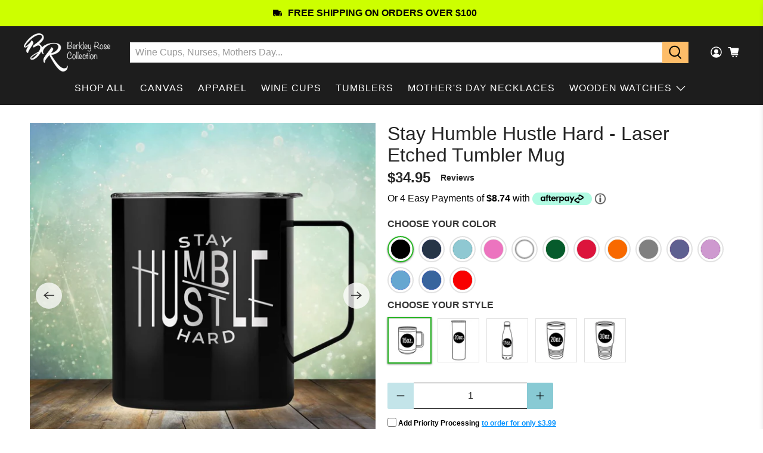

--- FILE ---
content_type: text/html; charset=utf-8
request_url: https://www.berkelyrosecollection.com/products/stayhumblehustlehard
body_size: 116920
content:


 <!doctype html>
<html lang="en">
<head><script>var _listeners=[];EventTarget.prototype.addEventListenerBase=EventTarget.prototype.addEventListener,EventTarget.prototype.addEventListener=function(e,t,p){_listeners.push({target:this,type:e,listener:t}),this.addEventListenerBase(e,t,p)},EventTarget.prototype.removeEventListeners=function(e){for(var t=0;t!=_listeners.length;t++){var r=_listeners[t],n=r.target,s=r.type,i=r.listener;n==this&&s==e&&this.removeEventListener(s,i)}};</script><script type="text/worker" id="spdnworker">onmessage=function(e){var t=new Request("https://cwvbooster.kirklandapps.com/optimize/457",{redirect:"follow"});fetch(t).then(e=>e.text()).then(e=>{postMessage(e)})};</script>
<script type="text/javascript">var spdnx=new Worker("data:text/javascript;base64,"+btoa(document.getElementById("spdnworker").textContent));spdnx.onmessage=function(t){var e=document.createElement("script");e.type="text/javascript",e.textContent=t.data,document.head.appendChild(e)},spdnx.postMessage("init");</script>
<script type="text/javascript" data-spdn="1">
const observer=new MutationObserver(mutations=>{mutations.forEach(({addedNodes})=>{addedNodes.forEach(node=>{
if(node.tagName==='SCRIPT'&&node.innerHTML.includes('asyncLoad')){node.type='text/spdnscript'}
if(node.nodeType===1&&node.tagName==='SCRIPT'&&node.innerHTML.includes('hotjar')){node.type='text/spdnscript'}
if(node.nodeType===1&&node.tagName==='SCRIPT'&&node.innerHTML.includes('xklaviyo')){node.type='text/spdnscript'}
if(node.nodeType===1&&node.tagName==='SCRIPT'&&node.innerHTML.includes('recaptcha')){node.type='text/spdnscript'}
if(node.nodeType===1&&node.tagName==='SCRIPT'&&node.src.includes('klaviyo')){node.type='text/spdnscript'}
if(node.nodeType===1&&node.tagName==='SCRIPT'&&node.src.includes('shop.app')){node.type='text/spdnscript'}
if(node.nodeType===1&&node.tagName==='SCRIPT'&&node.src.includes('judge.me')){node.type='text/spdnscript'}
if(node.nodeType===1&&node.tagName==='SCRIPT'&&node.innerHTML.includes('gorgias')){node.type='text/spdnscript'}
if(node.nodeType===1&&node.tagName==='SCRIPT'&&node.innerHTML.includes('facebook.net')){node.type='text/spdnscript'}
if(node.nodeType===1&&node.tagName==='SCRIPT'&&node.src.includes('gorgias')){node.type='text/spdnscript'}
if(node.nodeType===1&&node.tagName==='SCRIPT'&&node.src.includes('stripe')){node.type='text/spdnscript'}
if(node.nodeType===1&&node.tagName==='SCRIPT'&&node.src.includes('mem')){node.type='text/spdnscript'}
if(node.nodeType===1&&node.tagName==='SCRIPT'&&node.src.includes('privy')){node.type='text/spdnscript'}
if(node.nodeType===1&&node.tagName==='SCRIPT'&&node.src.includes('incart')){node.type='text/spdnscript'}
if(node.nodeType===1&&node.tagName==='SCRIPT'&&node.src.includes('webui')){node.type='text/spdnscript'}
 if(node.nodeType===1&&node.tagName==='SCRIPT'&&node.innerHTML.includes('gtag')){node.type='text/spdnscript'}
if(node.nodeType===1&&node.tagName==='SCRIPT'&&node.innerHTML.includes('tagmanager')){node.type='text/spdnscript'}
if(node.nodeType===1&&node.tagName==='SCRIPT'&&node.innerHTML.includes('gtm')){node.type='text/spdnscript'}
if(node.nodeType===1&&node.tagName==='SCRIPT'&&node.src.includes('googlet')){node.type='text/spdnscript'}
if(node.tagName==='SCRIPT'&&node.className=='analytics'){node.type='text/spdnscript'}  })})})
var ua = navigator.userAgent.toLowerCase();if ((ua.indexOf('chrome') > -1 || ua.indexOf('firefox') > -1) && window.location.href.indexOf("no-optimization") === -1 && window.location.href.indexOf("cart") === -1) {observer.observe(document.documentElement,{childList:true,subtree:true})}</script> <script src='//www.berkelyrosecollection.com/cdn/shop/t/28/assets/product_boom_points.js?v=107488023615960685431675188928' defer='defer' ></script> <script id='bm_product_variants' type='application/json'>
        [{"id":12439572906085,"title":"Black \/ 14 oz Coffee Mug","option1":"Black","option2":"14 oz Coffee Mug","option3":null,"sku":"StayHumbleHustleHard-14-mug-blk","requires_shipping":true,"taxable":false,"featured_image":{"id":6623774244960,"product_id":1336224383077,"position":29,"created_at":"2019-09-23T08:28:11-05:00","updated_at":"2019-09-23T08:28:11-05:00","alt":"Stay Humble Hustle Hard","width":1000,"height":1000,"src":"\/\/www.berkelyrosecollection.com\/cdn\/shop\/products\/stay-humble-hustle-hard-29.jpeg?v=1569245291","variant_ids":[12439572906085]},"available":true,"name":"Stay Humble Hustle Hard - Laser Etched Tumbler Mug - Black \/ 14 oz Coffee Mug","public_title":"Black \/ 14 oz Coffee Mug","options":["Black","14 oz Coffee Mug"],"price":3495,"weight":454,"compare_at_price":null,"inventory_quantity":35,"inventory_management":"shopify","inventory_policy":"deny","barcode":null,"featured_media":{"alt":"Stay Humble Hustle Hard","id":1809944281184,"position":29,"preview_image":{"aspect_ratio":1.0,"height":1000,"width":1000,"src":"\/\/www.berkelyrosecollection.com\/cdn\/shop\/products\/stay-humble-hustle-hard-29.jpeg?v=1569245291"}},"requires_selling_plan":false,"selling_plan_allocations":[]},{"id":12439572938853,"title":"Navy \/ 14 oz Coffee Mug","option1":"Navy","option2":"14 oz Coffee Mug","option3":null,"sku":"StayHumbleHustleHard-14-mug-nvy","requires_shipping":true,"taxable":false,"featured_image":{"id":6623774736480,"product_id":1336224383077,"position":30,"created_at":"2019-09-23T08:28:11-05:00","updated_at":"2019-09-23T08:28:11-05:00","alt":"Stay Humble Hustle Hard","width":1000,"height":1000,"src":"\/\/www.berkelyrosecollection.com\/cdn\/shop\/products\/stay-humble-hustle-hard-30.jpeg?v=1569245291","variant_ids":[12439572938853]},"available":true,"name":"Stay Humble Hustle Hard - Laser Etched Tumbler Mug - Navy \/ 14 oz Coffee Mug","public_title":"Navy \/ 14 oz Coffee Mug","options":["Navy","14 oz Coffee Mug"],"price":3495,"weight":454,"compare_at_price":null,"inventory_quantity":35,"inventory_management":"shopify","inventory_policy":"deny","barcode":null,"featured_media":{"alt":"Stay Humble Hustle Hard","id":1809944576096,"position":30,"preview_image":{"aspect_ratio":1.0,"height":1000,"width":1000,"src":"\/\/www.berkelyrosecollection.com\/cdn\/shop\/products\/stay-humble-hustle-hard-30.jpeg?v=1569245291"}},"requires_selling_plan":false,"selling_plan_allocations":[]},{"id":12439572971621,"title":"Teal \/ 14 oz Coffee Mug","option1":"Teal","option2":"14 oz Coffee Mug","option3":null,"sku":"StayHumbleHustleHard-14-mug-teal","requires_shipping":true,"taxable":false,"featured_image":{"id":6623775588448,"product_id":1336224383077,"position":31,"created_at":"2019-09-23T08:28:11-05:00","updated_at":"2019-09-23T08:28:11-05:00","alt":"Stay Humble Hustle Hard","width":1000,"height":1000,"src":"\/\/www.berkelyrosecollection.com\/cdn\/shop\/products\/stay-humble-hustle-hard-31.jpeg?v=1569245291","variant_ids":[12439572971621]},"available":true,"name":"Stay Humble Hustle Hard - Laser Etched Tumbler Mug - Teal \/ 14 oz Coffee Mug","public_title":"Teal \/ 14 oz Coffee Mug","options":["Teal","14 oz Coffee Mug"],"price":3495,"weight":454,"compare_at_price":null,"inventory_quantity":35,"inventory_management":"shopify","inventory_policy":"deny","barcode":null,"featured_media":{"alt":"Stay Humble Hustle Hard","id":1809944903776,"position":31,"preview_image":{"aspect_ratio":1.0,"height":1000,"width":1000,"src":"\/\/www.berkelyrosecollection.com\/cdn\/shop\/products\/stay-humble-hustle-hard-31.jpeg?v=1569245291"}},"requires_selling_plan":false,"selling_plan_allocations":[]},{"id":12439573004389,"title":"Pink \/ 14 oz Coffee Mug","option1":"Pink","option2":"14 oz Coffee Mug","option3":null,"sku":"StayHumbleHustleHard-14-mug-pnk","requires_shipping":true,"taxable":false,"featured_image":{"id":6623775981664,"product_id":1336224383077,"position":32,"created_at":"2019-09-23T08:28:11-05:00","updated_at":"2019-09-23T08:28:11-05:00","alt":"Stay Humble Hustle Hard","width":1000,"height":1000,"src":"\/\/www.berkelyrosecollection.com\/cdn\/shop\/products\/stay-humble-hustle-hard-32.jpeg?v=1569245291","variant_ids":[12439573004389]},"available":true,"name":"Stay Humble Hustle Hard - Laser Etched Tumbler Mug - Pink \/ 14 oz Coffee Mug","public_title":"Pink \/ 14 oz Coffee Mug","options":["Pink","14 oz Coffee Mug"],"price":3495,"weight":454,"compare_at_price":null,"inventory_quantity":35,"inventory_management":"shopify","inventory_policy":"deny","barcode":null,"featured_media":{"alt":"Stay Humble Hustle Hard","id":1809945067616,"position":32,"preview_image":{"aspect_ratio":1.0,"height":1000,"width":1000,"src":"\/\/www.berkelyrosecollection.com\/cdn\/shop\/products\/stay-humble-hustle-hard-32.jpeg?v=1569245291"}},"requires_selling_plan":false,"selling_plan_allocations":[]},{"id":12439573037157,"title":"Black \/ 20 oz Skinny Tumbler","option1":"Black","option2":"20 oz Skinny Tumbler","option3":null,"sku":"StayHumbleHustleHard-20-skinny-blk","requires_shipping":true,"taxable":false,"featured_image":{"id":6623776342112,"product_id":1336224383077,"position":33,"created_at":"2019-09-23T08:28:11-05:00","updated_at":"2019-09-23T08:28:11-05:00","alt":"Stay Humble Hustle Hard","width":1000,"height":1000,"src":"\/\/www.berkelyrosecollection.com\/cdn\/shop\/products\/stay-humble-hustle-hard-33.jpeg?v=1569245291","variant_ids":[12439573037157]},"available":true,"name":"Stay Humble Hustle Hard - Laser Etched Tumbler Mug - Black \/ 20 oz Skinny Tumbler","public_title":"Black \/ 20 oz Skinny Tumbler","options":["Black","20 oz Skinny Tumbler"],"price":2995,"weight":454,"compare_at_price":null,"inventory_quantity":35,"inventory_management":"shopify","inventory_policy":"deny","barcode":null,"featured_media":{"alt":"Stay Humble Hustle Hard","id":1809945133152,"position":33,"preview_image":{"aspect_ratio":1.0,"height":1000,"width":1000,"src":"\/\/www.berkelyrosecollection.com\/cdn\/shop\/products\/stay-humble-hustle-hard-33.jpeg?v=1569245291"}},"requires_selling_plan":false,"selling_plan_allocations":[]},{"id":12439573069925,"title":"Navy \/ 20 oz Skinny Tumbler","option1":"Navy","option2":"20 oz Skinny Tumbler","option3":null,"sku":"StayHumbleHustleHard-20-skinny-nvy","requires_shipping":true,"taxable":false,"featured_image":{"id":6623776964704,"product_id":1336224383077,"position":34,"created_at":"2019-09-23T08:28:11-05:00","updated_at":"2019-09-23T08:28:11-05:00","alt":"Stay Humble Hustle Hard","width":1000,"height":1000,"src":"\/\/www.berkelyrosecollection.com\/cdn\/shop\/products\/stay-humble-hustle-hard-34.jpeg?v=1569245291","variant_ids":[12439573069925]},"available":true,"name":"Stay Humble Hustle Hard - Laser Etched Tumbler Mug - Navy \/ 20 oz Skinny Tumbler","public_title":"Navy \/ 20 oz Skinny Tumbler","options":["Navy","20 oz Skinny Tumbler"],"price":2995,"weight":454,"compare_at_price":null,"inventory_quantity":35,"inventory_management":"shopify","inventory_policy":"deny","barcode":null,"featured_media":{"alt":"Stay Humble Hustle Hard","id":1809945493600,"position":34,"preview_image":{"aspect_ratio":1.0,"height":1000,"width":1000,"src":"\/\/www.berkelyrosecollection.com\/cdn\/shop\/products\/stay-humble-hustle-hard-34.jpeg?v=1569245291"}},"requires_selling_plan":false,"selling_plan_allocations":[]},{"id":12439573102693,"title":"Teal \/ 20 oz Skinny Tumbler","option1":"Teal","option2":"20 oz Skinny Tumbler","option3":null,"sku":"StayHumbleHustleHard-20-skinny-teal","requires_shipping":true,"taxable":false,"featured_image":{"id":6623777357920,"product_id":1336224383077,"position":35,"created_at":"2019-09-23T08:28:11-05:00","updated_at":"2019-09-23T08:28:11-05:00","alt":"Stay Humble Hustle Hard","width":1000,"height":1000,"src":"\/\/www.berkelyrosecollection.com\/cdn\/shop\/products\/stay-humble-hustle-hard-35.jpeg?v=1569245291","variant_ids":[12439573102693]},"available":true,"name":"Stay Humble Hustle Hard - Laser Etched Tumbler Mug - Teal \/ 20 oz Skinny Tumbler","public_title":"Teal \/ 20 oz Skinny Tumbler","options":["Teal","20 oz Skinny Tumbler"],"price":2995,"weight":454,"compare_at_price":null,"inventory_quantity":35,"inventory_management":"shopify","inventory_policy":"deny","barcode":null,"featured_media":{"alt":"Stay Humble Hustle Hard","id":1809945657440,"position":35,"preview_image":{"aspect_ratio":1.0,"height":1000,"width":1000,"src":"\/\/www.berkelyrosecollection.com\/cdn\/shop\/products\/stay-humble-hustle-hard-35.jpeg?v=1569245291"}},"requires_selling_plan":false,"selling_plan_allocations":[]},{"id":12439573135461,"title":"Pink \/ 20 oz Skinny Tumbler","option1":"Pink","option2":"20 oz Skinny Tumbler","option3":null,"sku":"StayHumbleHustleHard-20-skinny-pnk","requires_shipping":true,"taxable":false,"featured_image":{"id":6623777783904,"product_id":1336224383077,"position":36,"created_at":"2019-09-23T08:28:11-05:00","updated_at":"2019-09-23T08:28:11-05:00","alt":"Stay Humble Hustle Hard","width":1000,"height":1000,"src":"\/\/www.berkelyrosecollection.com\/cdn\/shop\/products\/stay-humble-hustle-hard-36.jpeg?v=1569245291","variant_ids":[12439573135461]},"available":true,"name":"Stay Humble Hustle Hard - Laser Etched Tumbler Mug - Pink \/ 20 oz Skinny Tumbler","public_title":"Pink \/ 20 oz Skinny Tumbler","options":["Pink","20 oz Skinny Tumbler"],"price":2995,"weight":454,"compare_at_price":null,"inventory_quantity":35,"inventory_management":"shopify","inventory_policy":"deny","barcode":null,"featured_media":{"alt":"Stay Humble Hustle Hard","id":1809945854048,"position":36,"preview_image":{"aspect_ratio":1.0,"height":1000,"width":1000,"src":"\/\/www.berkelyrosecollection.com\/cdn\/shop\/products\/stay-humble-hustle-hard-36.jpeg?v=1569245291"}},"requires_selling_plan":false,"selling_plan_allocations":[]},{"id":12439573168229,"title":"Black \/ 17 oz Water Bottle","option1":"Black","option2":"17 oz Water Bottle","option3":null,"sku":"StayHumbleHustleHard-17-water-blk","requires_shipping":true,"taxable":false,"featured_image":{"id":6623778144352,"product_id":1336224383077,"position":37,"created_at":"2019-09-23T08:28:11-05:00","updated_at":"2019-09-23T08:28:11-05:00","alt":"Stay Humble Hustle Hard","width":1000,"height":1000,"src":"\/\/www.berkelyrosecollection.com\/cdn\/shop\/products\/stay-humble-hustle-hard-37.jpeg?v=1569245291","variant_ids":[12439573168229]},"available":true,"name":"Stay Humble Hustle Hard - Laser Etched Tumbler Mug - Black \/ 17 oz Water Bottle","public_title":"Black \/ 17 oz Water Bottle","options":["Black","17 oz Water Bottle"],"price":3299,"weight":454,"compare_at_price":null,"inventory_quantity":35,"inventory_management":"shopify","inventory_policy":"deny","barcode":null,"featured_media":{"alt":"Stay Humble Hustle Hard","id":1809945985120,"position":37,"preview_image":{"aspect_ratio":1.0,"height":1000,"width":1000,"src":"\/\/www.berkelyrosecollection.com\/cdn\/shop\/products\/stay-humble-hustle-hard-37.jpeg?v=1569245291"}},"requires_selling_plan":false,"selling_plan_allocations":[]},{"id":12439573200997,"title":"Navy \/ 17 oz Water Bottle","option1":"Navy","option2":"17 oz Water Bottle","option3":null,"sku":"StayHumbleHustleHard-17-water-nvy","requires_shipping":true,"taxable":false,"featured_image":{"id":6623778373728,"product_id":1336224383077,"position":38,"created_at":"2019-09-23T08:28:11-05:00","updated_at":"2019-09-23T08:28:11-05:00","alt":"Stay Humble Hustle Hard","width":1000,"height":1000,"src":"\/\/www.berkelyrosecollection.com\/cdn\/shop\/products\/stay-humble-hustle-hard-38.jpeg?v=1569245291","variant_ids":[12439573200997]},"available":true,"name":"Stay Humble Hustle Hard - Laser Etched Tumbler Mug - Navy \/ 17 oz Water Bottle","public_title":"Navy \/ 17 oz Water Bottle","options":["Navy","17 oz Water Bottle"],"price":3299,"weight":454,"compare_at_price":null,"inventory_quantity":35,"inventory_management":"shopify","inventory_policy":"deny","barcode":null,"featured_media":{"alt":"Stay Humble Hustle Hard","id":1809946083424,"position":38,"preview_image":{"aspect_ratio":1.0,"height":1000,"width":1000,"src":"\/\/www.berkelyrosecollection.com\/cdn\/shop\/products\/stay-humble-hustle-hard-38.jpeg?v=1569245291"}},"requires_selling_plan":false,"selling_plan_allocations":[]},{"id":12439573233765,"title":"Teal \/ 17 oz Water Bottle","option1":"Teal","option2":"17 oz Water Bottle","option3":null,"sku":"StayHumbleHustleHard-17-water-teal","requires_shipping":true,"taxable":false,"featured_image":{"id":6623778701408,"product_id":1336224383077,"position":39,"created_at":"2019-09-23T08:28:11-05:00","updated_at":"2019-09-23T08:28:11-05:00","alt":"Stay Humble Hustle Hard","width":1000,"height":1000,"src":"\/\/www.berkelyrosecollection.com\/cdn\/shop\/products\/stay-humble-hustle-hard-39.jpeg?v=1569245291","variant_ids":[12439573233765]},"available":true,"name":"Stay Humble Hustle Hard - Laser Etched Tumbler Mug - Teal \/ 17 oz Water Bottle","public_title":"Teal \/ 17 oz Water Bottle","options":["Teal","17 oz Water Bottle"],"price":3299,"weight":454,"compare_at_price":null,"inventory_quantity":35,"inventory_management":"shopify","inventory_policy":"deny","barcode":null,"featured_media":{"alt":"Stay Humble Hustle Hard","id":1809946148960,"position":39,"preview_image":{"aspect_ratio":1.0,"height":1000,"width":1000,"src":"\/\/www.berkelyrosecollection.com\/cdn\/shop\/products\/stay-humble-hustle-hard-39.jpeg?v=1569245291"}},"requires_selling_plan":false,"selling_plan_allocations":[]},{"id":12439573266533,"title":"Pink \/ 17 oz Water Bottle","option1":"Pink","option2":"17 oz Water Bottle","option3":null,"sku":"StayHumbleHustleHard-17-water-pnk","requires_shipping":true,"taxable":false,"featured_image":{"id":6623779094624,"product_id":1336224383077,"position":40,"created_at":"2019-09-23T08:28:11-05:00","updated_at":"2019-09-23T08:28:11-05:00","alt":"Stay Humble Hustle Hard","width":1000,"height":1000,"src":"\/\/www.berkelyrosecollection.com\/cdn\/shop\/products\/stay-humble-hustle-hard-40.jpeg?v=1569245291","variant_ids":[12439573266533]},"available":true,"name":"Stay Humble Hustle Hard - Laser Etched Tumbler Mug - Pink \/ 17 oz Water Bottle","public_title":"Pink \/ 17 oz Water Bottle","options":["Pink","17 oz Water Bottle"],"price":3299,"weight":454,"compare_at_price":null,"inventory_quantity":35,"inventory_management":"shopify","inventory_policy":"deny","barcode":null,"featured_media":{"alt":"Stay Humble Hustle Hard","id":1809946280032,"position":40,"preview_image":{"aspect_ratio":1.0,"height":1000,"width":1000,"src":"\/\/www.berkelyrosecollection.com\/cdn\/shop\/products\/stay-humble-hustle-hard-40.jpeg?v=1569245291"}},"requires_selling_plan":false,"selling_plan_allocations":[]},{"id":12439573561445,"title":"Black \/ 20 oz Tumbler","option1":"Black","option2":"20 oz Tumbler","option3":null,"sku":"StayHumbleHustleHard-20-Ring-black","requires_shipping":true,"taxable":false,"featured_image":{"id":6623763136608,"product_id":1336224383077,"position":1,"created_at":"2019-09-23T08:28:10-05:00","updated_at":"2019-09-23T08:28:10-05:00","alt":"Stay Humble Hustle Hard","width":1013,"height":1000,"src":"\/\/www.berkelyrosecollection.com\/cdn\/shop\/products\/stay-humble-hustle-hard-1.jpeg?v=1569245290","variant_ids":[12439573561445]},"available":true,"name":"Stay Humble Hustle Hard - Laser Etched Tumbler Mug - Black \/ 20 oz Tumbler","public_title":"Black \/ 20 oz Tumbler","options":["Black","20 oz Tumbler"],"price":3295,"weight":454,"compare_at_price":null,"inventory_quantity":35,"inventory_management":"shopify","inventory_policy":"deny","barcode":null,"featured_media":{"alt":"Stay Humble Hustle Hard","id":1809939955808,"position":1,"preview_image":{"aspect_ratio":1.013,"height":1000,"width":1013,"src":"\/\/www.berkelyrosecollection.com\/cdn\/shop\/products\/stay-humble-hustle-hard-1.jpeg?v=1569245290"}},"requires_selling_plan":false,"selling_plan_allocations":[]},{"id":12439573594213,"title":"Navy \/ 20 oz Tumbler","option1":"Navy","option2":"20 oz Tumbler","option3":null,"sku":"StayHumbleHustleHard-20-Ring-nvy","requires_shipping":true,"taxable":false,"featured_image":{"id":6623763464288,"product_id":1336224383077,"position":2,"created_at":"2019-09-23T08:28:10-05:00","updated_at":"2019-09-23T08:28:10-05:00","alt":"Stay Humble Hustle Hard","width":1013,"height":1000,"src":"\/\/www.berkelyrosecollection.com\/cdn\/shop\/products\/stay-humble-hustle-hard-2.jpeg?v=1569245290","variant_ids":[12439573594213]},"available":true,"name":"Stay Humble Hustle Hard - Laser Etched Tumbler Mug - Navy \/ 20 oz Tumbler","public_title":"Navy \/ 20 oz Tumbler","options":["Navy","20 oz Tumbler"],"price":3295,"weight":454,"compare_at_price":null,"inventory_quantity":35,"inventory_management":"shopify","inventory_policy":"deny","barcode":null,"featured_media":{"alt":"Stay Humble Hustle Hard","id":1809940119648,"position":2,"preview_image":{"aspect_ratio":1.013,"height":1000,"width":1013,"src":"\/\/www.berkelyrosecollection.com\/cdn\/shop\/products\/stay-humble-hustle-hard-2.jpeg?v=1569245290"}},"requires_selling_plan":false,"selling_plan_allocations":[]},{"id":12439573626981,"title":"Teal \/ 20 oz Tumbler","option1":"Teal","option2":"20 oz Tumbler","option3":null,"sku":"StayHumbleHustleHard-20-Ring-teal","requires_shipping":true,"taxable":false,"featured_image":{"id":6623763890272,"product_id":1336224383077,"position":3,"created_at":"2019-09-23T08:28:10-05:00","updated_at":"2019-09-23T08:28:10-05:00","alt":"Stay Humble Hustle Hard","width":1013,"height":1000,"src":"\/\/www.berkelyrosecollection.com\/cdn\/shop\/products\/stay-humble-hustle-hard-3.jpeg?v=1569245290","variant_ids":[12439573626981]},"available":true,"name":"Stay Humble Hustle Hard - Laser Etched Tumbler Mug - Teal \/ 20 oz Tumbler","public_title":"Teal \/ 20 oz Tumbler","options":["Teal","20 oz Tumbler"],"price":3295,"weight":454,"compare_at_price":null,"inventory_quantity":35,"inventory_management":"shopify","inventory_policy":"deny","barcode":null,"featured_media":{"alt":"Stay Humble Hustle Hard","id":1809940283488,"position":3,"preview_image":{"aspect_ratio":1.013,"height":1000,"width":1013,"src":"\/\/www.berkelyrosecollection.com\/cdn\/shop\/products\/stay-humble-hustle-hard-3.jpeg?v=1569245290"}},"requires_selling_plan":false,"selling_plan_allocations":[]},{"id":12439573659749,"title":"Pink \/ 20 oz Tumbler","option1":"Pink","option2":"20 oz Tumbler","option3":null,"sku":"StayHumbleHustleHard-20-Ring-pink","requires_shipping":true,"taxable":false,"featured_image":{"id":6623764185184,"product_id":1336224383077,"position":4,"created_at":"2019-09-23T08:28:10-05:00","updated_at":"2019-09-23T08:28:10-05:00","alt":"Stay Humble Hustle Hard","width":1013,"height":1000,"src":"\/\/www.berkelyrosecollection.com\/cdn\/shop\/products\/stay-humble-hustle-hard-4.jpeg?v=1569245290","variant_ids":[12439573659749]},"available":true,"name":"Stay Humble Hustle Hard - Laser Etched Tumbler Mug - Pink \/ 20 oz Tumbler","public_title":"Pink \/ 20 oz Tumbler","options":["Pink","20 oz Tumbler"],"price":3295,"weight":454,"compare_at_price":null,"inventory_quantity":35,"inventory_management":"shopify","inventory_policy":"deny","barcode":null,"featured_media":{"alt":"Stay Humble Hustle Hard","id":1809940349024,"position":4,"preview_image":{"aspect_ratio":1.013,"height":1000,"width":1013,"src":"\/\/www.berkelyrosecollection.com\/cdn\/shop\/products\/stay-humble-hustle-hard-4.jpeg?v=1569245290"}},"requires_selling_plan":false,"selling_plan_allocations":[]},{"id":18817451950176,"title":"White \/ 20 oz Tumbler","option1":"White","option2":"20 oz Tumbler","option3":null,"sku":"StayHumbleHustleHard-20-Ring-white","requires_shipping":true,"taxable":false,"featured_image":{"id":6623764480096,"product_id":1336224383077,"position":5,"created_at":"2019-09-23T08:28:10-05:00","updated_at":"2019-09-23T08:28:10-05:00","alt":"Stay Humble Hustle Hard","width":1013,"height":1000,"src":"\/\/www.berkelyrosecollection.com\/cdn\/shop\/products\/stay-humble-hustle-hard-5.jpeg?v=1569245290","variant_ids":[18817451950176]},"available":true,"name":"Stay Humble Hustle Hard - Laser Etched Tumbler Mug - White \/ 20 oz Tumbler","public_title":"White \/ 20 oz Tumbler","options":["White","20 oz Tumbler"],"price":3295,"weight":454,"compare_at_price":null,"inventory_quantity":35,"inventory_management":"shopify","inventory_policy":"deny","barcode":null,"featured_media":{"alt":"Stay Humble Hustle Hard","id":1809940414560,"position":5,"preview_image":{"aspect_ratio":1.013,"height":1000,"width":1013,"src":"\/\/www.berkelyrosecollection.com\/cdn\/shop\/products\/stay-humble-hustle-hard-5.jpeg?v=1569245290"}},"requires_selling_plan":false,"selling_plan_allocations":[]},{"id":18817451982944,"title":"Green \/ 20 oz Tumbler","option1":"Green","option2":"20 oz Tumbler","option3":null,"sku":"StayHumbleHustleHard-20-Ring-Green","requires_shipping":true,"taxable":false,"featured_image":{"id":6623764906080,"product_id":1336224383077,"position":6,"created_at":"2019-09-23T08:28:10-05:00","updated_at":"2019-09-23T08:28:10-05:00","alt":"Stay Humble Hustle Hard","width":1013,"height":1000,"src":"\/\/www.berkelyrosecollection.com\/cdn\/shop\/products\/stay-humble-hustle-hard-6.jpeg?v=1569245290","variant_ids":[18817451982944]},"available":true,"name":"Stay Humble Hustle Hard - Laser Etched Tumbler Mug - Green \/ 20 oz Tumbler","public_title":"Green \/ 20 oz Tumbler","options":["Green","20 oz Tumbler"],"price":3295,"weight":454,"compare_at_price":null,"inventory_quantity":35,"inventory_management":"shopify","inventory_policy":"deny","barcode":null,"featured_media":{"alt":"Stay Humble Hustle Hard","id":1809940545632,"position":6,"preview_image":{"aspect_ratio":1.013,"height":1000,"width":1013,"src":"\/\/www.berkelyrosecollection.com\/cdn\/shop\/products\/stay-humble-hustle-hard-6.jpeg?v=1569245290"}},"requires_selling_plan":false,"selling_plan_allocations":[]},{"id":18817452015712,"title":"Crimson \/ 20 oz Tumbler","option1":"Crimson","option2":"20 oz Tumbler","option3":null,"sku":"StayHumbleHustleHard-20-Ring-Crimson","requires_shipping":true,"taxable":false,"featured_image":{"id":6623765168224,"product_id":1336224383077,"position":7,"created_at":"2019-09-23T08:28:10-05:00","updated_at":"2019-09-23T08:28:10-05:00","alt":"Stay Humble Hustle Hard","width":1013,"height":1000,"src":"\/\/www.berkelyrosecollection.com\/cdn\/shop\/products\/stay-humble-hustle-hard-7.jpeg?v=1569245290","variant_ids":[18817452015712]},"available":true,"name":"Stay Humble Hustle Hard - Laser Etched Tumbler Mug - Crimson \/ 20 oz Tumbler","public_title":"Crimson \/ 20 oz Tumbler","options":["Crimson","20 oz Tumbler"],"price":3295,"weight":454,"compare_at_price":null,"inventory_quantity":35,"inventory_management":"shopify","inventory_policy":"deny","barcode":null,"featured_media":{"alt":"Stay Humble Hustle Hard","id":1809940676704,"position":7,"preview_image":{"aspect_ratio":1.013,"height":1000,"width":1013,"src":"\/\/www.berkelyrosecollection.com\/cdn\/shop\/products\/stay-humble-hustle-hard-7.jpeg?v=1569245290"}},"requires_selling_plan":false,"selling_plan_allocations":[]},{"id":18817452048480,"title":"Orange \/ 20 oz Tumbler","option1":"Orange","option2":"20 oz Tumbler","option3":null,"sku":"StayHumbleHustleHard-20-Ring-Orange","requires_shipping":true,"taxable":false,"featured_image":{"id":6623765626976,"product_id":1336224383077,"position":8,"created_at":"2019-09-23T08:28:10-05:00","updated_at":"2019-09-23T08:28:10-05:00","alt":"Stay Humble Hustle Hard","width":1013,"height":1000,"src":"\/\/www.berkelyrosecollection.com\/cdn\/shop\/products\/stay-humble-hustle-hard-8.jpeg?v=1569245290","variant_ids":[18817452048480]},"available":true,"name":"Stay Humble Hustle Hard - Laser Etched Tumbler Mug - Orange \/ 20 oz Tumbler","public_title":"Orange \/ 20 oz Tumbler","options":["Orange","20 oz Tumbler"],"price":3295,"weight":454,"compare_at_price":null,"inventory_quantity":35,"inventory_management":"shopify","inventory_policy":"deny","barcode":null,"featured_media":{"alt":"Stay Humble Hustle Hard","id":1809940807776,"position":8,"preview_image":{"aspect_ratio":1.013,"height":1000,"width":1013,"src":"\/\/www.berkelyrosecollection.com\/cdn\/shop\/products\/stay-humble-hustle-hard-8.jpeg?v=1569245290"}},"requires_selling_plan":false,"selling_plan_allocations":[]},{"id":18817452081248,"title":"Grey \/ 20 oz Tumbler","option1":"Grey","option2":"20 oz Tumbler","option3":null,"sku":"StayHumbleHustleHard-20-Ring-Grey","requires_shipping":true,"taxable":false,"featured_image":{"id":6623765954656,"product_id":1336224383077,"position":9,"created_at":"2019-09-23T08:28:10-05:00","updated_at":"2019-09-23T08:28:10-05:00","alt":"Stay Humble Hustle Hard","width":1013,"height":1000,"src":"\/\/www.berkelyrosecollection.com\/cdn\/shop\/products\/stay-humble-hustle-hard-9.jpeg?v=1569245290","variant_ids":[18817452081248]},"available":true,"name":"Stay Humble Hustle Hard - Laser Etched Tumbler Mug - Grey \/ 20 oz Tumbler","public_title":"Grey \/ 20 oz Tumbler","options":["Grey","20 oz Tumbler"],"price":3295,"weight":454,"compare_at_price":null,"inventory_quantity":35,"inventory_management":"shopify","inventory_policy":"deny","barcode":null,"featured_media":{"alt":"Stay Humble Hustle Hard","id":1809940906080,"position":9,"preview_image":{"aspect_ratio":1.013,"height":1000,"width":1013,"src":"\/\/www.berkelyrosecollection.com\/cdn\/shop\/products\/stay-humble-hustle-hard-9.jpeg?v=1569245290"}},"requires_selling_plan":false,"selling_plan_allocations":[]},{"id":18817452114016,"title":"Purple \/ 20 oz Tumbler","option1":"Purple","option2":"20 oz Tumbler","option3":null,"sku":"StayHumbleHustleHard-20-Ring-Purple","requires_shipping":true,"taxable":false,"featured_image":{"id":6623766478944,"product_id":1336224383077,"position":10,"created_at":"2019-09-23T08:28:10-05:00","updated_at":"2019-09-23T08:28:10-05:00","alt":"Stay Humble Hustle Hard","width":1013,"height":1000,"src":"\/\/www.berkelyrosecollection.com\/cdn\/shop\/products\/stay-humble-hustle-hard-10.jpeg?v=1569245290","variant_ids":[18817452114016]},"available":true,"name":"Stay Humble Hustle Hard - Laser Etched Tumbler Mug - Purple \/ 20 oz Tumbler","public_title":"Purple \/ 20 oz Tumbler","options":["Purple","20 oz Tumbler"],"price":3295,"weight":454,"compare_at_price":null,"inventory_quantity":35,"inventory_management":"shopify","inventory_policy":"deny","barcode":null,"featured_media":{"alt":"Stay Humble Hustle Hard","id":1809941332064,"position":10,"preview_image":{"aspect_ratio":1.013,"height":1000,"width":1013,"src":"\/\/www.berkelyrosecollection.com\/cdn\/shop\/products\/stay-humble-hustle-hard-10.jpeg?v=1569245290"}},"requires_selling_plan":false,"selling_plan_allocations":[]},{"id":18817452179552,"title":"Lt. Purple \/ 20 oz Tumbler","option1":"Lt. Purple","option2":"20 oz Tumbler","option3":null,"sku":"StayHumbleHustleHard-20-Ring-LTPRP","requires_shipping":true,"taxable":false,"featured_image":{"id":6623766741088,"product_id":1336224383077,"position":11,"created_at":"2019-09-23T08:28:10-05:00","updated_at":"2019-09-23T08:28:10-05:00","alt":"Stay Humble Hustle Hard","width":1013,"height":1000,"src":"\/\/www.berkelyrosecollection.com\/cdn\/shop\/products\/stay-humble-hustle-hard-11.jpeg?v=1569245290","variant_ids":[18817452179552]},"available":true,"name":"Stay Humble Hustle Hard - Laser Etched Tumbler Mug - Lt. Purple \/ 20 oz Tumbler","public_title":"Lt. Purple \/ 20 oz Tumbler","options":["Lt. Purple","20 oz Tumbler"],"price":3295,"weight":454,"compare_at_price":null,"inventory_quantity":35,"inventory_management":"shopify","inventory_policy":"deny","barcode":null,"featured_media":{"alt":"Stay Humble Hustle Hard","id":1809941397600,"position":11,"preview_image":{"aspect_ratio":1.013,"height":1000,"width":1013,"src":"\/\/www.berkelyrosecollection.com\/cdn\/shop\/products\/stay-humble-hustle-hard-11.jpeg?v=1569245290"}},"requires_selling_plan":false,"selling_plan_allocations":[]},{"id":18817452245088,"title":"Baby Blue \/ 20 oz Tumbler","option1":"Baby Blue","option2":"20 oz Tumbler","option3":null,"sku":"StayHumbleHustleHard-20-Ring-Bblue","requires_shipping":true,"taxable":false,"featured_image":{"id":6623767101536,"product_id":1336224383077,"position":12,"created_at":"2019-09-23T08:28:10-05:00","updated_at":"2019-09-23T08:28:10-05:00","alt":"Stay Humble Hustle Hard","width":1013,"height":1000,"src":"\/\/www.berkelyrosecollection.com\/cdn\/shop\/products\/stay-humble-hustle-hard-12.jpeg?v=1569245290","variant_ids":[18817452245088]},"available":true,"name":"Stay Humble Hustle Hard - Laser Etched Tumbler Mug - Baby Blue \/ 20 oz Tumbler","public_title":"Baby Blue \/ 20 oz Tumbler","options":["Baby Blue","20 oz Tumbler"],"price":3295,"weight":454,"compare_at_price":null,"inventory_quantity":35,"inventory_management":"shopify","inventory_policy":"deny","barcode":null,"featured_media":{"alt":"Stay Humble Hustle Hard","id":1809941495904,"position":12,"preview_image":{"aspect_ratio":1.013,"height":1000,"width":1013,"src":"\/\/www.berkelyrosecollection.com\/cdn\/shop\/products\/stay-humble-hustle-hard-12.jpeg?v=1569245290"}},"requires_selling_plan":false,"selling_plan_allocations":[]},{"id":18817452277856,"title":"Royal Blue \/ 20 oz Tumbler","option1":"Royal Blue","option2":"20 oz Tumbler","option3":null,"sku":"StayHumbleHustleHard-20-Ring-Royal","requires_shipping":true,"taxable":false,"featured_image":{"id":6623767461984,"product_id":1336224383077,"position":13,"created_at":"2019-09-23T08:28:10-05:00","updated_at":"2019-09-23T08:28:10-05:00","alt":"Stay Humble Hustle Hard","width":1013,"height":1000,"src":"\/\/www.berkelyrosecollection.com\/cdn\/shop\/products\/stay-humble-hustle-hard-13.jpeg?v=1569245290","variant_ids":[18817452277856]},"available":true,"name":"Stay Humble Hustle Hard - Laser Etched Tumbler Mug - Royal Blue \/ 20 oz Tumbler","public_title":"Royal Blue \/ 20 oz Tumbler","options":["Royal Blue","20 oz Tumbler"],"price":3295,"weight":454,"compare_at_price":null,"inventory_quantity":35,"inventory_management":"shopify","inventory_policy":"deny","barcode":null,"featured_media":{"alt":"Stay Humble Hustle Hard","id":1809941626976,"position":13,"preview_image":{"aspect_ratio":1.013,"height":1000,"width":1013,"src":"\/\/www.berkelyrosecollection.com\/cdn\/shop\/products\/stay-humble-hustle-hard-13.jpeg?v=1569245290"}},"requires_selling_plan":false,"selling_plan_allocations":[]},{"id":18817452310624,"title":"Red \/ 20 oz Tumbler","option1":"Red","option2":"20 oz Tumbler","option3":null,"sku":"StayHumbleHustleHard-20-Ring-Red","requires_shipping":true,"taxable":false,"featured_image":{"id":6623768019040,"product_id":1336224383077,"position":14,"created_at":"2019-09-23T08:28:10-05:00","updated_at":"2019-09-23T08:28:10-05:00","alt":"Stay Humble Hustle Hard","width":1013,"height":1000,"src":"\/\/www.berkelyrosecollection.com\/cdn\/shop\/products\/stay-humble-hustle-hard-14.jpeg?v=1569245290","variant_ids":[18817452310624]},"available":true,"name":"Stay Humble Hustle Hard - Laser Etched Tumbler Mug - Red \/ 20 oz Tumbler","public_title":"Red \/ 20 oz Tumbler","options":["Red","20 oz Tumbler"],"price":3295,"weight":454,"compare_at_price":null,"inventory_quantity":35,"inventory_management":"shopify","inventory_policy":"deny","barcode":null,"featured_media":{"alt":"Stay Humble Hustle Hard","id":1809941954656,"position":14,"preview_image":{"aspect_ratio":1.013,"height":1000,"width":1013,"src":"\/\/www.berkelyrosecollection.com\/cdn\/shop\/products\/stay-humble-hustle-hard-14.jpeg?v=1569245290"}},"requires_selling_plan":false,"selling_plan_allocations":[]},{"id":12439573692517,"title":"Black \/ 30 oz Tumbler","option1":"Black","option2":"30 oz Tumbler","option3":null,"sku":"StayHumbleHustleHard-30-Ring-black","requires_shipping":true,"taxable":false,"featured_image":{"id":6623768543328,"product_id":1336224383077,"position":15,"created_at":"2019-09-23T08:28:10-05:00","updated_at":"2019-09-23T08:28:10-05:00","alt":"Stay Humble Hustle Hard","width":1013,"height":1000,"src":"\/\/www.berkelyrosecollection.com\/cdn\/shop\/products\/stay-humble-hustle-hard-15.jpeg?v=1569245290","variant_ids":[12439573692517]},"available":true,"name":"Stay Humble Hustle Hard - Laser Etched Tumbler Mug - Black \/ 30 oz Tumbler","public_title":"Black \/ 30 oz Tumbler","options":["Black","30 oz Tumbler"],"price":3495,"weight":454,"compare_at_price":null,"inventory_quantity":35,"inventory_management":"shopify","inventory_policy":"deny","barcode":null,"featured_media":{"alt":"Stay Humble Hustle Hard","id":1809942052960,"position":15,"preview_image":{"aspect_ratio":1.013,"height":1000,"width":1013,"src":"\/\/www.berkelyrosecollection.com\/cdn\/shop\/products\/stay-humble-hustle-hard-15.jpeg?v=1569245290"}},"requires_selling_plan":false,"selling_plan_allocations":[]},{"id":12439573725285,"title":"Navy \/ 30 oz Tumbler","option1":"Navy","option2":"30 oz Tumbler","option3":null,"sku":"StayHumbleHustleHard-30-Ring-nvy","requires_shipping":true,"taxable":false,"featured_image":{"id":6623769067616,"product_id":1336224383077,"position":16,"created_at":"2019-09-23T08:28:10-05:00","updated_at":"2019-09-23T08:28:10-05:00","alt":"Stay Humble Hustle Hard","width":1013,"height":1000,"src":"\/\/www.berkelyrosecollection.com\/cdn\/shop\/products\/stay-humble-hustle-hard-16.jpeg?v=1569245290","variant_ids":[12439573725285]},"available":true,"name":"Stay Humble Hustle Hard - Laser Etched Tumbler Mug - Navy \/ 30 oz Tumbler","public_title":"Navy \/ 30 oz Tumbler","options":["Navy","30 oz Tumbler"],"price":3495,"weight":454,"compare_at_price":null,"inventory_quantity":35,"inventory_management":"shopify","inventory_policy":"deny","barcode":null,"featured_media":{"alt":"Stay Humble Hustle Hard","id":1809942151264,"position":16,"preview_image":{"aspect_ratio":1.013,"height":1000,"width":1013,"src":"\/\/www.berkelyrosecollection.com\/cdn\/shop\/products\/stay-humble-hustle-hard-16.jpeg?v=1569245290"}},"requires_selling_plan":false,"selling_plan_allocations":[]},{"id":12439573758053,"title":"Teal \/ 30 oz Tumbler","option1":"Teal","option2":"30 oz Tumbler","option3":null,"sku":"StayHumbleHustleHard-30-Ring-teal","requires_shipping":true,"taxable":false,"featured_image":{"id":6623769460832,"product_id":1336224383077,"position":17,"created_at":"2019-09-23T08:28:10-05:00","updated_at":"2019-09-23T08:28:10-05:00","alt":"Stay Humble Hustle Hard","width":1013,"height":1000,"src":"\/\/www.berkelyrosecollection.com\/cdn\/shop\/products\/stay-humble-hustle-hard-17.jpeg?v=1569245290","variant_ids":[12439573758053]},"available":true,"name":"Stay Humble Hustle Hard - Laser Etched Tumbler Mug - Teal \/ 30 oz Tumbler","public_title":"Teal \/ 30 oz Tumbler","options":["Teal","30 oz Tumbler"],"price":3495,"weight":454,"compare_at_price":null,"inventory_quantity":35,"inventory_management":"shopify","inventory_policy":"deny","barcode":null,"featured_media":{"alt":"Stay Humble Hustle Hard","id":1809942282336,"position":17,"preview_image":{"aspect_ratio":1.013,"height":1000,"width":1013,"src":"\/\/www.berkelyrosecollection.com\/cdn\/shop\/products\/stay-humble-hustle-hard-17.jpeg?v=1569245290"}},"requires_selling_plan":false,"selling_plan_allocations":[]},{"id":12439573790821,"title":"Pink \/ 30 oz Tumbler","option1":"Pink","option2":"30 oz Tumbler","option3":null,"sku":"StayHumbleHustleHard-30-Ring-pink","requires_shipping":true,"taxable":false,"featured_image":{"id":6623769821280,"product_id":1336224383077,"position":18,"created_at":"2019-09-23T08:28:10-05:00","updated_at":"2019-09-23T08:28:10-05:00","alt":"Stay Humble Hustle Hard","width":1013,"height":1000,"src":"\/\/www.berkelyrosecollection.com\/cdn\/shop\/products\/stay-humble-hustle-hard-18.jpeg?v=1569245290","variant_ids":[12439573790821]},"available":true,"name":"Stay Humble Hustle Hard - Laser Etched Tumbler Mug - Pink \/ 30 oz Tumbler","public_title":"Pink \/ 30 oz Tumbler","options":["Pink","30 oz Tumbler"],"price":3495,"weight":454,"compare_at_price":null,"inventory_quantity":35,"inventory_management":"shopify","inventory_policy":"deny","barcode":null,"featured_media":{"alt":"Stay Humble Hustle Hard","id":1809942380640,"position":18,"preview_image":{"aspect_ratio":1.013,"height":1000,"width":1013,"src":"\/\/www.berkelyrosecollection.com\/cdn\/shop\/products\/stay-humble-hustle-hard-18.jpeg?v=1569245290"}},"requires_selling_plan":false,"selling_plan_allocations":[]},{"id":18817452343392,"title":"White \/ 30 oz Tumbler","option1":"White","option2":"30 oz Tumbler","option3":null,"sku":"StayHumbleHustleHard-30-Ring-white","requires_shipping":true,"taxable":false,"featured_image":{"id":6623770083424,"product_id":1336224383077,"position":19,"created_at":"2019-09-23T08:28:10-05:00","updated_at":"2019-09-23T08:28:10-05:00","alt":"Stay Humble Hustle Hard","width":1013,"height":1000,"src":"\/\/www.berkelyrosecollection.com\/cdn\/shop\/products\/stay-humble-hustle-hard-19.jpeg?v=1569245290","variant_ids":[18817452343392]},"available":true,"name":"Stay Humble Hustle Hard - Laser Etched Tumbler Mug - White \/ 30 oz Tumbler","public_title":"White \/ 30 oz Tumbler","options":["White","30 oz Tumbler"],"price":3495,"weight":454,"compare_at_price":null,"inventory_quantity":35,"inventory_management":"shopify","inventory_policy":"deny","barcode":null,"featured_media":{"alt":"Stay Humble Hustle Hard","id":1809942446176,"position":19,"preview_image":{"aspect_ratio":1.013,"height":1000,"width":1013,"src":"\/\/www.berkelyrosecollection.com\/cdn\/shop\/products\/stay-humble-hustle-hard-19.jpeg?v=1569245290"}},"requires_selling_plan":false,"selling_plan_allocations":[]},{"id":18817452376160,"title":"Green \/ 30 oz Tumbler","option1":"Green","option2":"30 oz Tumbler","option3":null,"sku":"StayHumbleHustleHard-30-Ring-Green","requires_shipping":true,"taxable":false,"featured_image":{"id":6623770476640,"product_id":1336224383077,"position":20,"created_at":"2019-09-23T08:28:10-05:00","updated_at":"2019-09-23T08:28:10-05:00","alt":"Stay Humble Hustle Hard","width":1013,"height":1000,"src":"\/\/www.berkelyrosecollection.com\/cdn\/shop\/products\/stay-humble-hustle-hard-20.jpeg?v=1569245290","variant_ids":[18817452376160]},"available":true,"name":"Stay Humble Hustle Hard - Laser Etched Tumbler Mug - Green \/ 30 oz Tumbler","public_title":"Green \/ 30 oz Tumbler","options":["Green","30 oz Tumbler"],"price":3495,"weight":454,"compare_at_price":null,"inventory_quantity":35,"inventory_management":"shopify","inventory_policy":"deny","barcode":null,"featured_media":{"alt":"Stay Humble Hustle Hard","id":1809942544480,"position":20,"preview_image":{"aspect_ratio":1.013,"height":1000,"width":1013,"src":"\/\/www.berkelyrosecollection.com\/cdn\/shop\/products\/stay-humble-hustle-hard-20.jpeg?v=1569245290"}},"requires_selling_plan":false,"selling_plan_allocations":[]},{"id":18817452408928,"title":"Crimson \/ 30 oz Tumbler","option1":"Crimson","option2":"30 oz Tumbler","option3":null,"sku":"StayHumbleHustleHard-30-Ring-Crimson","requires_shipping":true,"taxable":false,"featured_image":{"id":6623771197536,"product_id":1336224383077,"position":21,"created_at":"2019-09-23T08:28:11-05:00","updated_at":"2019-09-23T08:28:11-05:00","alt":"Stay Humble Hustle Hard","width":1013,"height":1000,"src":"\/\/www.berkelyrosecollection.com\/cdn\/shop\/products\/stay-humble-hustle-hard-21.jpeg?v=1569245291","variant_ids":[18817452408928]},"available":true,"name":"Stay Humble Hustle Hard - Laser Etched Tumbler Mug - Crimson \/ 30 oz Tumbler","public_title":"Crimson \/ 30 oz Tumbler","options":["Crimson","30 oz Tumbler"],"price":3495,"weight":454,"compare_at_price":null,"inventory_quantity":35,"inventory_management":"shopify","inventory_policy":"deny","barcode":null,"featured_media":{"alt":"Stay Humble Hustle Hard","id":1809942970464,"position":21,"preview_image":{"aspect_ratio":1.013,"height":1000,"width":1013,"src":"\/\/www.berkelyrosecollection.com\/cdn\/shop\/products\/stay-humble-hustle-hard-21.jpeg?v=1569245291"}},"requires_selling_plan":false,"selling_plan_allocations":[]},{"id":18817452441696,"title":"Orange \/ 30 oz Tumbler","option1":"Orange","option2":"30 oz Tumbler","option3":null,"sku":"StayHumbleHustleHard-30-Ring-Orange","requires_shipping":true,"taxable":false,"featured_image":{"id":6623771557984,"product_id":1336224383077,"position":22,"created_at":"2019-09-23T08:28:11-05:00","updated_at":"2019-09-23T08:28:11-05:00","alt":"Stay Humble Hustle Hard","width":1013,"height":1000,"src":"\/\/www.berkelyrosecollection.com\/cdn\/shop\/products\/stay-humble-hustle-hard-22.jpeg?v=1569245291","variant_ids":[18817452441696]},"available":true,"name":"Stay Humble Hustle Hard - Laser Etched Tumbler Mug - Orange \/ 30 oz Tumbler","public_title":"Orange \/ 30 oz Tumbler","options":["Orange","30 oz Tumbler"],"price":3495,"weight":454,"compare_at_price":null,"inventory_quantity":35,"inventory_management":"shopify","inventory_policy":"deny","barcode":null,"featured_media":{"alt":"Stay Humble Hustle Hard","id":1809943068768,"position":22,"preview_image":{"aspect_ratio":1.013,"height":1000,"width":1013,"src":"\/\/www.berkelyrosecollection.com\/cdn\/shop\/products\/stay-humble-hustle-hard-22.jpeg?v=1569245291"}},"requires_selling_plan":false,"selling_plan_allocations":[]},{"id":18817452474464,"title":"Grey \/ 30 oz Tumbler","option1":"Grey","option2":"30 oz Tumbler","option3":null,"sku":"StayHumbleHustleHard-30-Ring-Grey","requires_shipping":true,"taxable":false,"featured_image":{"id":6623771852896,"product_id":1336224383077,"position":23,"created_at":"2019-09-23T08:28:11-05:00","updated_at":"2019-09-23T08:28:11-05:00","alt":"Stay Humble Hustle Hard","width":1013,"height":1000,"src":"\/\/www.berkelyrosecollection.com\/cdn\/shop\/products\/stay-humble-hustle-hard-23.jpeg?v=1569245291","variant_ids":[18817452474464]},"available":true,"name":"Stay Humble Hustle Hard - Laser Etched Tumbler Mug - Grey \/ 30 oz Tumbler","public_title":"Grey \/ 30 oz Tumbler","options":["Grey","30 oz Tumbler"],"price":3495,"weight":454,"compare_at_price":null,"inventory_quantity":35,"inventory_management":"shopify","inventory_policy":"deny","barcode":null,"featured_media":{"alt":"Stay Humble Hustle Hard","id":1809943167072,"position":23,"preview_image":{"aspect_ratio":1.013,"height":1000,"width":1013,"src":"\/\/www.berkelyrosecollection.com\/cdn\/shop\/products\/stay-humble-hustle-hard-23.jpeg?v=1569245291"}},"requires_selling_plan":false,"selling_plan_allocations":[]},{"id":18817452507232,"title":"Purple \/ 30 oz Tumbler","option1":"Purple","option2":"30 oz Tumbler","option3":null,"sku":"StayHumbleHustleHard-30-Ring-Purple","requires_shipping":true,"taxable":false,"featured_image":{"id":6623772082272,"product_id":1336224383077,"position":24,"created_at":"2019-09-23T08:28:11-05:00","updated_at":"2019-09-23T08:28:11-05:00","alt":"Stay Humble Hustle Hard","width":1013,"height":1000,"src":"\/\/www.berkelyrosecollection.com\/cdn\/shop\/products\/stay-humble-hustle-hard-24.jpeg?v=1569245291","variant_ids":[18817452507232]},"available":true,"name":"Stay Humble Hustle Hard - Laser Etched Tumbler Mug - Purple \/ 30 oz Tumbler","public_title":"Purple \/ 30 oz Tumbler","options":["Purple","30 oz Tumbler"],"price":3495,"weight":454,"compare_at_price":null,"inventory_quantity":35,"inventory_management":"shopify","inventory_policy":"deny","barcode":null,"featured_media":{"alt":"Stay Humble Hustle Hard","id":1809943232608,"position":24,"preview_image":{"aspect_ratio":1.013,"height":1000,"width":1013,"src":"\/\/www.berkelyrosecollection.com\/cdn\/shop\/products\/stay-humble-hustle-hard-24.jpeg?v=1569245291"}},"requires_selling_plan":false,"selling_plan_allocations":[]},{"id":18817452540000,"title":"Lt. Purple \/ 30 oz Tumbler","option1":"Lt. Purple","option2":"30 oz Tumbler","option3":null,"sku":"StayHumbleHustleHard-30-Ring-LTPRP","requires_shipping":true,"taxable":false,"featured_image":{"id":6623772475488,"product_id":1336224383077,"position":25,"created_at":"2019-09-23T08:28:11-05:00","updated_at":"2019-09-23T08:28:11-05:00","alt":"Stay Humble Hustle Hard","width":1013,"height":1000,"src":"\/\/www.berkelyrosecollection.com\/cdn\/shop\/products\/stay-humble-hustle-hard-25.jpeg?v=1569245291","variant_ids":[18817452540000]},"available":true,"name":"Stay Humble Hustle Hard - Laser Etched Tumbler Mug - Lt. Purple \/ 30 oz Tumbler","public_title":"Lt. Purple \/ 30 oz Tumbler","options":["Lt. Purple","30 oz Tumbler"],"price":3495,"weight":454,"compare_at_price":null,"inventory_quantity":35,"inventory_management":"shopify","inventory_policy":"deny","barcode":null,"featured_media":{"alt":"Stay Humble Hustle Hard","id":1809943363680,"position":25,"preview_image":{"aspect_ratio":1.013,"height":1000,"width":1013,"src":"\/\/www.berkelyrosecollection.com\/cdn\/shop\/products\/stay-humble-hustle-hard-25.jpeg?v=1569245291"}},"requires_selling_plan":false,"selling_plan_allocations":[]},{"id":18817452572768,"title":"Baby Blue \/ 30 oz Tumbler","option1":"Baby Blue","option2":"30 oz Tumbler","option3":null,"sku":"StayHumbleHustleHard-30-Ring-Bblue","requires_shipping":true,"taxable":false,"featured_image":{"id":6623772901472,"product_id":1336224383077,"position":26,"created_at":"2019-09-23T08:28:11-05:00","updated_at":"2019-09-23T08:28:11-05:00","alt":"Stay Humble Hustle Hard","width":1013,"height":1000,"src":"\/\/www.berkelyrosecollection.com\/cdn\/shop\/products\/stay-humble-hustle-hard-26.jpeg?v=1569245291","variant_ids":[18817452572768]},"available":true,"name":"Stay Humble Hustle Hard - Laser Etched Tumbler Mug - Baby Blue \/ 30 oz Tumbler","public_title":"Baby Blue \/ 30 oz Tumbler","options":["Baby Blue","30 oz Tumbler"],"price":3495,"weight":454,"compare_at_price":null,"inventory_quantity":35,"inventory_management":"shopify","inventory_policy":"deny","barcode":null,"featured_media":{"alt":"Stay Humble Hustle Hard","id":1809943593056,"position":26,"preview_image":{"aspect_ratio":1.013,"height":1000,"width":1013,"src":"\/\/www.berkelyrosecollection.com\/cdn\/shop\/products\/stay-humble-hustle-hard-26.jpeg?v=1569245291"}},"requires_selling_plan":false,"selling_plan_allocations":[]},{"id":18817452605536,"title":"Royal Blue \/ 30 oz Tumbler","option1":"Royal Blue","option2":"30 oz Tumbler","option3":null,"sku":"StayHumbleHustleHard-30-Ring-Royal","requires_shipping":true,"taxable":false,"featured_image":{"id":6623773720672,"product_id":1336224383077,"position":27,"created_at":"2019-09-23T08:28:11-05:00","updated_at":"2019-09-23T08:28:11-05:00","alt":"Stay Humble Hustle Hard","width":1013,"height":1000,"src":"\/\/www.berkelyrosecollection.com\/cdn\/shop\/products\/stay-humble-hustle-hard-27.jpeg?v=1569245291","variant_ids":[18817452605536]},"available":true,"name":"Stay Humble Hustle Hard - Laser Etched Tumbler Mug - Royal Blue \/ 30 oz Tumbler","public_title":"Royal Blue \/ 30 oz Tumbler","options":["Royal Blue","30 oz Tumbler"],"price":3495,"weight":454,"compare_at_price":null,"inventory_quantity":35,"inventory_management":"shopify","inventory_policy":"deny","barcode":null,"featured_media":{"alt":"Stay Humble Hustle Hard","id":1809944051808,"position":27,"preview_image":{"aspect_ratio":1.013,"height":1000,"width":1013,"src":"\/\/www.berkelyrosecollection.com\/cdn\/shop\/products\/stay-humble-hustle-hard-27.jpeg?v=1569245291"}},"requires_selling_plan":false,"selling_plan_allocations":[]},{"id":18817452638304,"title":"Red \/ 30 oz Tumbler","option1":"Red","option2":"30 oz Tumbler","option3":null,"sku":"StayHumbleHustleHard-30-Ring-Red","requires_shipping":true,"taxable":false,"featured_image":{"id":6623773982816,"product_id":1336224383077,"position":28,"created_at":"2019-09-23T08:28:11-05:00","updated_at":"2019-09-23T08:28:11-05:00","alt":"Stay Humble Hustle Hard","width":1013,"height":1000,"src":"\/\/www.berkelyrosecollection.com\/cdn\/shop\/products\/stay-humble-hustle-hard-28.jpeg?v=1569245291","variant_ids":[18817452638304]},"available":true,"name":"Stay Humble Hustle Hard - Laser Etched Tumbler Mug - Red \/ 30 oz Tumbler","public_title":"Red \/ 30 oz Tumbler","options":["Red","30 oz Tumbler"],"price":3495,"weight":454,"compare_at_price":null,"inventory_quantity":35,"inventory_management":"shopify","inventory_policy":"deny","barcode":null,"featured_media":{"alt":"Stay Humble Hustle Hard","id":1809944150112,"position":28,"preview_image":{"aspect_ratio":1.013,"height":1000,"width":1013,"src":"\/\/www.berkelyrosecollection.com\/cdn\/shop\/products\/stay-humble-hustle-hard-28.jpeg?v=1569245291"}},"requires_selling_plan":false,"selling_plan_allocations":[]}]</script> <script id='bm_product_selected_or_first_available_variant' type='application/json'>
        {"id":12439572906085,"title":"Black \/ 14 oz Coffee Mug","option1":"Black","option2":"14 oz Coffee Mug","option3":null,"sku":"StayHumbleHustleHard-14-mug-blk","requires_shipping":true,"taxable":false,"featured_image":{"id":6623774244960,"product_id":1336224383077,"position":29,"created_at":"2019-09-23T08:28:11-05:00","updated_at":"2019-09-23T08:28:11-05:00","alt":"Stay Humble Hustle Hard","width":1000,"height":1000,"src":"\/\/www.berkelyrosecollection.com\/cdn\/shop\/products\/stay-humble-hustle-hard-29.jpeg?v=1569245291","variant_ids":[12439572906085]},"available":true,"name":"Stay Humble Hustle Hard - Laser Etched Tumbler Mug - Black \/ 14 oz Coffee Mug","public_title":"Black \/ 14 oz Coffee Mug","options":["Black","14 oz Coffee Mug"],"price":3495,"weight":454,"compare_at_price":null,"inventory_quantity":35,"inventory_management":"shopify","inventory_policy":"deny","barcode":null,"featured_media":{"alt":"Stay Humble Hustle Hard","id":1809944281184,"position":29,"preview_image":{"aspect_ratio":1.0,"height":1000,"width":1000,"src":"\/\/www.berkelyrosecollection.com\/cdn\/shop\/products\/stay-humble-hustle-hard-29.jpeg?v=1569245291"}},"requires_selling_plan":false,"selling_plan_allocations":[]}</script> <script id='bm_product_metafields' type='application/json'>
        1676073921</script> <meta charset="utf-8"> <meta http-equiv="cleartype" content="on"> <meta name="robots" content="index,follow"> <meta name="viewport" content="width=device-width,initial-scale=1"> <meta name="theme-color" content="#ffffff"> <link rel="canonical" href="https://www.berkelyrosecollection.com/products/stayhumblehustlehard"> <!-- Google Tag Manager -->
<script>(function(w,d,s,l,i){w[l]=w[l]||[];w[l].push({'gtm.start':
new Date().getTime(),event:'gtm.js'});var f=d.getElementsByTagName(s)[0],
j=d.createElement(s),dl=l!='dataLayer'?'&l='+l:'';j.async=true;j.src=
'https://www.googletagmanager.com/gtm.js?id='+i+dl;f.parentNode.insertBefore(j,f);
})(window,document,'script','dataLayer','GTM-53HPXG3');</script>
<!-- End Google Tag Manager --> <script src="https://ajax.googleapis.com/ajax/libs/jquery/3.3.1/jquery.min.js"></script><title>Stay Humble Hustle Hard Coffee Mug - Funny Motivation Gift - Berkley Rose Collection</title> <!-- DNS prefetches --> <link rel="dns-prefetch" href="https://cdn.shopify.com"> <link rel="dns-prefetch" href="https://fonts.shopify.com"> <link rel="dns-prefetch" href="https://monorail-edge.shopifysvc.com"> <link rel="dns-prefetch" href="https://ajax.googleapis.com"> <link rel="dns-prefetch" href="https://productreviews.shopifycdn.com"> <!-- Preconnects --> <link rel="preconnect" href="https://cdn.shopify.com" crossorigin> <link rel="preconnect" href="https://fonts.shopify.com" crossorigin> <link rel="preconnect" href="https://monorail-edge.shopifysvc.com"> <link rel="preconnect" href="https://ajax.googleapis.com"> <link rel="preconnect" href="https://productreviews.shopifycdn.com"> <!-- Preloads --> <!-- Preload CSS --> <link rel="preload" href="//www.berkelyrosecollection.com/cdn/shop/t/28/assets/fancybox.css?v=30466120580444283401637924640" as="style"> <link rel="preload" href="//www.berkelyrosecollection.com/cdn/shop/t/28/assets/styles.css?v=16706406224473963971700775853" as="style"> <!-- Preload JS --> <link rel="preload" href="https://ajax.googleapis.com/ajax/libs/jquery/3.3.1/jquery.min.js" as="script"> <link rel="preload" href="//www.berkelyrosecollection.com/cdn/shop/t/28/assets/vendors.js?v=11282825012671617991637924652" as="script"> <link rel="preload" href="//www.berkelyrosecollection.com/cdn/shop/t/28/assets/utilities.js?v=27759208559609437441637924652" as="script"> <link rel="preload" href="//www.berkelyrosecollection.com/cdn/shop/t/28/assets/app.js?v=40598585280370360571637924686" as="script"> <!-- CSS for Flex "2.0.9" --> <link rel="stylesheet" href="//www.berkelyrosecollection.com/cdn/shop/t/28/assets/fancybox.css?v=30466120580444283401637924640"> <link rel="stylesheet" href="//www.berkelyrosecollection.com/cdn/shop/t/28/assets/styles.css?v=16706406224473963971700775853"> <link href="//www.berkelyrosecollection.com/cdn/shop/t/28/assets/teeinblue-custom.css?v=114619707328197729591637924651" rel="stylesheet" type="text/css" media="all" /> <script>
    

Shopify = window.Shopify || {};


window.theme = {
  info: {
    name: "Flex",
    version: "2.0.9"
  }
}


Currency = window.Currency || {};
Currency.show_multiple_currencies = false;
Currency.shop_currency = "USD";
Currency.default_currency = "USD";
Currency.display_format = "money_format";
Currency.money_format = "${{amount}}";
Currency.money_format_no_currency = "${{amount}}";
Currency.money_format_currency = "${{amount}} USD";
Currency.native_multi_currency = false;
Currency.iso_code = "USD";
Currency.symbol = "$";




Window.theme = {};
Window.theme.allCountryOptionTags = "\u003coption value=\"United States\" data-provinces=\"[[\u0026quot;Alabama\u0026quot;,\u0026quot;Alabama\u0026quot;],[\u0026quot;Alaska\u0026quot;,\u0026quot;Alaska\u0026quot;],[\u0026quot;American Samoa\u0026quot;,\u0026quot;American Samoa\u0026quot;],[\u0026quot;Arizona\u0026quot;,\u0026quot;Arizona\u0026quot;],[\u0026quot;Arkansas\u0026quot;,\u0026quot;Arkansas\u0026quot;],[\u0026quot;Armed Forces Americas\u0026quot;,\u0026quot;Armed Forces Americas\u0026quot;],[\u0026quot;Armed Forces Europe\u0026quot;,\u0026quot;Armed Forces Europe\u0026quot;],[\u0026quot;Armed Forces Pacific\u0026quot;,\u0026quot;Armed Forces Pacific\u0026quot;],[\u0026quot;California\u0026quot;,\u0026quot;California\u0026quot;],[\u0026quot;Colorado\u0026quot;,\u0026quot;Colorado\u0026quot;],[\u0026quot;Connecticut\u0026quot;,\u0026quot;Connecticut\u0026quot;],[\u0026quot;Delaware\u0026quot;,\u0026quot;Delaware\u0026quot;],[\u0026quot;District of Columbia\u0026quot;,\u0026quot;Washington DC\u0026quot;],[\u0026quot;Federated States of Micronesia\u0026quot;,\u0026quot;Micronesia\u0026quot;],[\u0026quot;Florida\u0026quot;,\u0026quot;Florida\u0026quot;],[\u0026quot;Georgia\u0026quot;,\u0026quot;Georgia\u0026quot;],[\u0026quot;Guam\u0026quot;,\u0026quot;Guam\u0026quot;],[\u0026quot;Hawaii\u0026quot;,\u0026quot;Hawaii\u0026quot;],[\u0026quot;Idaho\u0026quot;,\u0026quot;Idaho\u0026quot;],[\u0026quot;Illinois\u0026quot;,\u0026quot;Illinois\u0026quot;],[\u0026quot;Indiana\u0026quot;,\u0026quot;Indiana\u0026quot;],[\u0026quot;Iowa\u0026quot;,\u0026quot;Iowa\u0026quot;],[\u0026quot;Kansas\u0026quot;,\u0026quot;Kansas\u0026quot;],[\u0026quot;Kentucky\u0026quot;,\u0026quot;Kentucky\u0026quot;],[\u0026quot;Louisiana\u0026quot;,\u0026quot;Louisiana\u0026quot;],[\u0026quot;Maine\u0026quot;,\u0026quot;Maine\u0026quot;],[\u0026quot;Marshall Islands\u0026quot;,\u0026quot;Marshall Islands\u0026quot;],[\u0026quot;Maryland\u0026quot;,\u0026quot;Maryland\u0026quot;],[\u0026quot;Massachusetts\u0026quot;,\u0026quot;Massachusetts\u0026quot;],[\u0026quot;Michigan\u0026quot;,\u0026quot;Michigan\u0026quot;],[\u0026quot;Minnesota\u0026quot;,\u0026quot;Minnesota\u0026quot;],[\u0026quot;Mississippi\u0026quot;,\u0026quot;Mississippi\u0026quot;],[\u0026quot;Missouri\u0026quot;,\u0026quot;Missouri\u0026quot;],[\u0026quot;Montana\u0026quot;,\u0026quot;Montana\u0026quot;],[\u0026quot;Nebraska\u0026quot;,\u0026quot;Nebraska\u0026quot;],[\u0026quot;Nevada\u0026quot;,\u0026quot;Nevada\u0026quot;],[\u0026quot;New Hampshire\u0026quot;,\u0026quot;New Hampshire\u0026quot;],[\u0026quot;New Jersey\u0026quot;,\u0026quot;New Jersey\u0026quot;],[\u0026quot;New Mexico\u0026quot;,\u0026quot;New Mexico\u0026quot;],[\u0026quot;New York\u0026quot;,\u0026quot;New York\u0026quot;],[\u0026quot;North Carolina\u0026quot;,\u0026quot;North Carolina\u0026quot;],[\u0026quot;North Dakota\u0026quot;,\u0026quot;North Dakota\u0026quot;],[\u0026quot;Northern Mariana Islands\u0026quot;,\u0026quot;Northern Mariana Islands\u0026quot;],[\u0026quot;Ohio\u0026quot;,\u0026quot;Ohio\u0026quot;],[\u0026quot;Oklahoma\u0026quot;,\u0026quot;Oklahoma\u0026quot;],[\u0026quot;Oregon\u0026quot;,\u0026quot;Oregon\u0026quot;],[\u0026quot;Palau\u0026quot;,\u0026quot;Palau\u0026quot;],[\u0026quot;Pennsylvania\u0026quot;,\u0026quot;Pennsylvania\u0026quot;],[\u0026quot;Puerto Rico\u0026quot;,\u0026quot;Puerto Rico\u0026quot;],[\u0026quot;Rhode Island\u0026quot;,\u0026quot;Rhode Island\u0026quot;],[\u0026quot;South Carolina\u0026quot;,\u0026quot;South Carolina\u0026quot;],[\u0026quot;South Dakota\u0026quot;,\u0026quot;South Dakota\u0026quot;],[\u0026quot;Tennessee\u0026quot;,\u0026quot;Tennessee\u0026quot;],[\u0026quot;Texas\u0026quot;,\u0026quot;Texas\u0026quot;],[\u0026quot;Utah\u0026quot;,\u0026quot;Utah\u0026quot;],[\u0026quot;Vermont\u0026quot;,\u0026quot;Vermont\u0026quot;],[\u0026quot;Virgin Islands\u0026quot;,\u0026quot;U.S. Virgin Islands\u0026quot;],[\u0026quot;Virginia\u0026quot;,\u0026quot;Virginia\u0026quot;],[\u0026quot;Washington\u0026quot;,\u0026quot;Washington\u0026quot;],[\u0026quot;West Virginia\u0026quot;,\u0026quot;West Virginia\u0026quot;],[\u0026quot;Wisconsin\u0026quot;,\u0026quot;Wisconsin\u0026quot;],[\u0026quot;Wyoming\u0026quot;,\u0026quot;Wyoming\u0026quot;]]\"\u003eUnited States\u003c\/option\u003e\n\u003coption value=\"---\" data-provinces=\"[]\"\u003e---\u003c\/option\u003e\n\u003coption value=\"Afghanistan\" data-provinces=\"[]\"\u003eAfghanistan\u003c\/option\u003e\n\u003coption value=\"Aland Islands\" data-provinces=\"[]\"\u003eÅland Islands\u003c\/option\u003e\n\u003coption value=\"Albania\" data-provinces=\"[]\"\u003eAlbania\u003c\/option\u003e\n\u003coption value=\"Algeria\" data-provinces=\"[]\"\u003eAlgeria\u003c\/option\u003e\n\u003coption value=\"Andorra\" data-provinces=\"[]\"\u003eAndorra\u003c\/option\u003e\n\u003coption value=\"Angola\" data-provinces=\"[]\"\u003eAngola\u003c\/option\u003e\n\u003coption value=\"Anguilla\" data-provinces=\"[]\"\u003eAnguilla\u003c\/option\u003e\n\u003coption value=\"Antigua And Barbuda\" data-provinces=\"[]\"\u003eAntigua \u0026 Barbuda\u003c\/option\u003e\n\u003coption value=\"Argentina\" data-provinces=\"[[\u0026quot;Buenos Aires\u0026quot;,\u0026quot;Buenos Aires Province\u0026quot;],[\u0026quot;Catamarca\u0026quot;,\u0026quot;Catamarca\u0026quot;],[\u0026quot;Chaco\u0026quot;,\u0026quot;Chaco\u0026quot;],[\u0026quot;Chubut\u0026quot;,\u0026quot;Chubut\u0026quot;],[\u0026quot;Ciudad Autónoma de Buenos Aires\u0026quot;,\u0026quot;Buenos Aires (Autonomous City)\u0026quot;],[\u0026quot;Corrientes\u0026quot;,\u0026quot;Corrientes\u0026quot;],[\u0026quot;Córdoba\u0026quot;,\u0026quot;Córdoba\u0026quot;],[\u0026quot;Entre Ríos\u0026quot;,\u0026quot;Entre Ríos\u0026quot;],[\u0026quot;Formosa\u0026quot;,\u0026quot;Formosa\u0026quot;],[\u0026quot;Jujuy\u0026quot;,\u0026quot;Jujuy\u0026quot;],[\u0026quot;La Pampa\u0026quot;,\u0026quot;La Pampa\u0026quot;],[\u0026quot;La Rioja\u0026quot;,\u0026quot;La Rioja\u0026quot;],[\u0026quot;Mendoza\u0026quot;,\u0026quot;Mendoza\u0026quot;],[\u0026quot;Misiones\u0026quot;,\u0026quot;Misiones\u0026quot;],[\u0026quot;Neuquén\u0026quot;,\u0026quot;Neuquén\u0026quot;],[\u0026quot;Río Negro\u0026quot;,\u0026quot;Río Negro\u0026quot;],[\u0026quot;Salta\u0026quot;,\u0026quot;Salta\u0026quot;],[\u0026quot;San Juan\u0026quot;,\u0026quot;San Juan\u0026quot;],[\u0026quot;San Luis\u0026quot;,\u0026quot;San Luis\u0026quot;],[\u0026quot;Santa Cruz\u0026quot;,\u0026quot;Santa Cruz\u0026quot;],[\u0026quot;Santa Fe\u0026quot;,\u0026quot;Santa Fe\u0026quot;],[\u0026quot;Santiago Del Estero\u0026quot;,\u0026quot;Santiago del Estero\u0026quot;],[\u0026quot;Tierra Del Fuego\u0026quot;,\u0026quot;Tierra del Fuego\u0026quot;],[\u0026quot;Tucumán\u0026quot;,\u0026quot;Tucumán\u0026quot;]]\"\u003eArgentina\u003c\/option\u003e\n\u003coption value=\"Armenia\" data-provinces=\"[]\"\u003eArmenia\u003c\/option\u003e\n\u003coption value=\"Aruba\" data-provinces=\"[]\"\u003eAruba\u003c\/option\u003e\n\u003coption value=\"Ascension Island\" data-provinces=\"[]\"\u003eAscension Island\u003c\/option\u003e\n\u003coption value=\"Australia\" data-provinces=\"[[\u0026quot;Australian Capital Territory\u0026quot;,\u0026quot;Australian Capital Territory\u0026quot;],[\u0026quot;New South Wales\u0026quot;,\u0026quot;New South Wales\u0026quot;],[\u0026quot;Northern Territory\u0026quot;,\u0026quot;Northern Territory\u0026quot;],[\u0026quot;Queensland\u0026quot;,\u0026quot;Queensland\u0026quot;],[\u0026quot;South Australia\u0026quot;,\u0026quot;South Australia\u0026quot;],[\u0026quot;Tasmania\u0026quot;,\u0026quot;Tasmania\u0026quot;],[\u0026quot;Victoria\u0026quot;,\u0026quot;Victoria\u0026quot;],[\u0026quot;Western Australia\u0026quot;,\u0026quot;Western Australia\u0026quot;]]\"\u003eAustralia\u003c\/option\u003e\n\u003coption value=\"Austria\" data-provinces=\"[]\"\u003eAustria\u003c\/option\u003e\n\u003coption value=\"Azerbaijan\" data-provinces=\"[]\"\u003eAzerbaijan\u003c\/option\u003e\n\u003coption value=\"Bahamas\" data-provinces=\"[]\"\u003eBahamas\u003c\/option\u003e\n\u003coption value=\"Bahrain\" data-provinces=\"[]\"\u003eBahrain\u003c\/option\u003e\n\u003coption value=\"Bangladesh\" data-provinces=\"[]\"\u003eBangladesh\u003c\/option\u003e\n\u003coption value=\"Barbados\" data-provinces=\"[]\"\u003eBarbados\u003c\/option\u003e\n\u003coption value=\"Belarus\" data-provinces=\"[]\"\u003eBelarus\u003c\/option\u003e\n\u003coption value=\"Belgium\" data-provinces=\"[]\"\u003eBelgium\u003c\/option\u003e\n\u003coption value=\"Belize\" data-provinces=\"[]\"\u003eBelize\u003c\/option\u003e\n\u003coption value=\"Benin\" data-provinces=\"[]\"\u003eBenin\u003c\/option\u003e\n\u003coption value=\"Bermuda\" data-provinces=\"[]\"\u003eBermuda\u003c\/option\u003e\n\u003coption value=\"Bhutan\" data-provinces=\"[]\"\u003eBhutan\u003c\/option\u003e\n\u003coption value=\"Bolivia\" data-provinces=\"[]\"\u003eBolivia\u003c\/option\u003e\n\u003coption value=\"Bosnia And Herzegovina\" data-provinces=\"[]\"\u003eBosnia \u0026 Herzegovina\u003c\/option\u003e\n\u003coption value=\"Botswana\" data-provinces=\"[]\"\u003eBotswana\u003c\/option\u003e\n\u003coption value=\"Brazil\" data-provinces=\"[[\u0026quot;Acre\u0026quot;,\u0026quot;Acre\u0026quot;],[\u0026quot;Alagoas\u0026quot;,\u0026quot;Alagoas\u0026quot;],[\u0026quot;Amapá\u0026quot;,\u0026quot;Amapá\u0026quot;],[\u0026quot;Amazonas\u0026quot;,\u0026quot;Amazonas\u0026quot;],[\u0026quot;Bahia\u0026quot;,\u0026quot;Bahia\u0026quot;],[\u0026quot;Ceará\u0026quot;,\u0026quot;Ceará\u0026quot;],[\u0026quot;Distrito Federal\u0026quot;,\u0026quot;Federal District\u0026quot;],[\u0026quot;Espírito Santo\u0026quot;,\u0026quot;Espírito Santo\u0026quot;],[\u0026quot;Goiás\u0026quot;,\u0026quot;Goiás\u0026quot;],[\u0026quot;Maranhão\u0026quot;,\u0026quot;Maranhão\u0026quot;],[\u0026quot;Mato Grosso\u0026quot;,\u0026quot;Mato Grosso\u0026quot;],[\u0026quot;Mato Grosso do Sul\u0026quot;,\u0026quot;Mato Grosso do Sul\u0026quot;],[\u0026quot;Minas Gerais\u0026quot;,\u0026quot;Minas Gerais\u0026quot;],[\u0026quot;Paraná\u0026quot;,\u0026quot;Paraná\u0026quot;],[\u0026quot;Paraíba\u0026quot;,\u0026quot;Paraíba\u0026quot;],[\u0026quot;Pará\u0026quot;,\u0026quot;Pará\u0026quot;],[\u0026quot;Pernambuco\u0026quot;,\u0026quot;Pernambuco\u0026quot;],[\u0026quot;Piauí\u0026quot;,\u0026quot;Piauí\u0026quot;],[\u0026quot;Rio Grande do Norte\u0026quot;,\u0026quot;Rio Grande do Norte\u0026quot;],[\u0026quot;Rio Grande do Sul\u0026quot;,\u0026quot;Rio Grande do Sul\u0026quot;],[\u0026quot;Rio de Janeiro\u0026quot;,\u0026quot;Rio de Janeiro\u0026quot;],[\u0026quot;Rondônia\u0026quot;,\u0026quot;Rondônia\u0026quot;],[\u0026quot;Roraima\u0026quot;,\u0026quot;Roraima\u0026quot;],[\u0026quot;Santa Catarina\u0026quot;,\u0026quot;Santa Catarina\u0026quot;],[\u0026quot;Sergipe\u0026quot;,\u0026quot;Sergipe\u0026quot;],[\u0026quot;São Paulo\u0026quot;,\u0026quot;São Paulo\u0026quot;],[\u0026quot;Tocantins\u0026quot;,\u0026quot;Tocantins\u0026quot;]]\"\u003eBrazil\u003c\/option\u003e\n\u003coption value=\"British Indian Ocean Territory\" data-provinces=\"[]\"\u003eBritish Indian Ocean Territory\u003c\/option\u003e\n\u003coption value=\"Virgin Islands, British\" data-provinces=\"[]\"\u003eBritish Virgin Islands\u003c\/option\u003e\n\u003coption value=\"Brunei\" data-provinces=\"[]\"\u003eBrunei\u003c\/option\u003e\n\u003coption value=\"Bulgaria\" data-provinces=\"[]\"\u003eBulgaria\u003c\/option\u003e\n\u003coption value=\"Burkina Faso\" data-provinces=\"[]\"\u003eBurkina Faso\u003c\/option\u003e\n\u003coption value=\"Burundi\" data-provinces=\"[]\"\u003eBurundi\u003c\/option\u003e\n\u003coption value=\"Cambodia\" data-provinces=\"[]\"\u003eCambodia\u003c\/option\u003e\n\u003coption value=\"Republic of Cameroon\" data-provinces=\"[]\"\u003eCameroon\u003c\/option\u003e\n\u003coption value=\"Canada\" data-provinces=\"[[\u0026quot;Alberta\u0026quot;,\u0026quot;Alberta\u0026quot;],[\u0026quot;British Columbia\u0026quot;,\u0026quot;British Columbia\u0026quot;],[\u0026quot;Manitoba\u0026quot;,\u0026quot;Manitoba\u0026quot;],[\u0026quot;New Brunswick\u0026quot;,\u0026quot;New Brunswick\u0026quot;],[\u0026quot;Newfoundland and Labrador\u0026quot;,\u0026quot;Newfoundland and Labrador\u0026quot;],[\u0026quot;Northwest Territories\u0026quot;,\u0026quot;Northwest Territories\u0026quot;],[\u0026quot;Nova Scotia\u0026quot;,\u0026quot;Nova Scotia\u0026quot;],[\u0026quot;Nunavut\u0026quot;,\u0026quot;Nunavut\u0026quot;],[\u0026quot;Ontario\u0026quot;,\u0026quot;Ontario\u0026quot;],[\u0026quot;Prince Edward Island\u0026quot;,\u0026quot;Prince Edward Island\u0026quot;],[\u0026quot;Quebec\u0026quot;,\u0026quot;Quebec\u0026quot;],[\u0026quot;Saskatchewan\u0026quot;,\u0026quot;Saskatchewan\u0026quot;],[\u0026quot;Yukon\u0026quot;,\u0026quot;Yukon\u0026quot;]]\"\u003eCanada\u003c\/option\u003e\n\u003coption value=\"Cape Verde\" data-provinces=\"[]\"\u003eCape Verde\u003c\/option\u003e\n\u003coption value=\"Caribbean Netherlands\" data-provinces=\"[]\"\u003eCaribbean Netherlands\u003c\/option\u003e\n\u003coption value=\"Cayman Islands\" data-provinces=\"[]\"\u003eCayman Islands\u003c\/option\u003e\n\u003coption value=\"Central African Republic\" data-provinces=\"[]\"\u003eCentral African Republic\u003c\/option\u003e\n\u003coption value=\"Chad\" data-provinces=\"[]\"\u003eChad\u003c\/option\u003e\n\u003coption value=\"Chile\" data-provinces=\"[[\u0026quot;Antofagasta\u0026quot;,\u0026quot;Antofagasta\u0026quot;],[\u0026quot;Araucanía\u0026quot;,\u0026quot;Araucanía\u0026quot;],[\u0026quot;Arica and Parinacota\u0026quot;,\u0026quot;Arica y Parinacota\u0026quot;],[\u0026quot;Atacama\u0026quot;,\u0026quot;Atacama\u0026quot;],[\u0026quot;Aysén\u0026quot;,\u0026quot;Aysén\u0026quot;],[\u0026quot;Biobío\u0026quot;,\u0026quot;Bío Bío\u0026quot;],[\u0026quot;Coquimbo\u0026quot;,\u0026quot;Coquimbo\u0026quot;],[\u0026quot;Los Lagos\u0026quot;,\u0026quot;Los Lagos\u0026quot;],[\u0026quot;Los Ríos\u0026quot;,\u0026quot;Los Ríos\u0026quot;],[\u0026quot;Magallanes\u0026quot;,\u0026quot;Magallanes Region\u0026quot;],[\u0026quot;Maule\u0026quot;,\u0026quot;Maule\u0026quot;],[\u0026quot;O\u0026#39;Higgins\u0026quot;,\u0026quot;Libertador General Bernardo O’Higgins\u0026quot;],[\u0026quot;Santiago\u0026quot;,\u0026quot;Santiago Metropolitan\u0026quot;],[\u0026quot;Tarapacá\u0026quot;,\u0026quot;Tarapacá\u0026quot;],[\u0026quot;Valparaíso\u0026quot;,\u0026quot;Valparaíso\u0026quot;],[\u0026quot;Ñuble\u0026quot;,\u0026quot;Ñuble\u0026quot;]]\"\u003eChile\u003c\/option\u003e\n\u003coption value=\"China\" data-provinces=\"[[\u0026quot;Anhui\u0026quot;,\u0026quot;Anhui\u0026quot;],[\u0026quot;Beijing\u0026quot;,\u0026quot;Beijing\u0026quot;],[\u0026quot;Chongqing\u0026quot;,\u0026quot;Chongqing\u0026quot;],[\u0026quot;Fujian\u0026quot;,\u0026quot;Fujian\u0026quot;],[\u0026quot;Gansu\u0026quot;,\u0026quot;Gansu\u0026quot;],[\u0026quot;Guangdong\u0026quot;,\u0026quot;Guangdong\u0026quot;],[\u0026quot;Guangxi\u0026quot;,\u0026quot;Guangxi\u0026quot;],[\u0026quot;Guizhou\u0026quot;,\u0026quot;Guizhou\u0026quot;],[\u0026quot;Hainan\u0026quot;,\u0026quot;Hainan\u0026quot;],[\u0026quot;Hebei\u0026quot;,\u0026quot;Hebei\u0026quot;],[\u0026quot;Heilongjiang\u0026quot;,\u0026quot;Heilongjiang\u0026quot;],[\u0026quot;Henan\u0026quot;,\u0026quot;Henan\u0026quot;],[\u0026quot;Hubei\u0026quot;,\u0026quot;Hubei\u0026quot;],[\u0026quot;Hunan\u0026quot;,\u0026quot;Hunan\u0026quot;],[\u0026quot;Inner Mongolia\u0026quot;,\u0026quot;Inner Mongolia\u0026quot;],[\u0026quot;Jiangsu\u0026quot;,\u0026quot;Jiangsu\u0026quot;],[\u0026quot;Jiangxi\u0026quot;,\u0026quot;Jiangxi\u0026quot;],[\u0026quot;Jilin\u0026quot;,\u0026quot;Jilin\u0026quot;],[\u0026quot;Liaoning\u0026quot;,\u0026quot;Liaoning\u0026quot;],[\u0026quot;Ningxia\u0026quot;,\u0026quot;Ningxia\u0026quot;],[\u0026quot;Qinghai\u0026quot;,\u0026quot;Qinghai\u0026quot;],[\u0026quot;Shaanxi\u0026quot;,\u0026quot;Shaanxi\u0026quot;],[\u0026quot;Shandong\u0026quot;,\u0026quot;Shandong\u0026quot;],[\u0026quot;Shanghai\u0026quot;,\u0026quot;Shanghai\u0026quot;],[\u0026quot;Shanxi\u0026quot;,\u0026quot;Shanxi\u0026quot;],[\u0026quot;Sichuan\u0026quot;,\u0026quot;Sichuan\u0026quot;],[\u0026quot;Tianjin\u0026quot;,\u0026quot;Tianjin\u0026quot;],[\u0026quot;Xinjiang\u0026quot;,\u0026quot;Xinjiang\u0026quot;],[\u0026quot;Xizang\u0026quot;,\u0026quot;Tibet\u0026quot;],[\u0026quot;Yunnan\u0026quot;,\u0026quot;Yunnan\u0026quot;],[\u0026quot;Zhejiang\u0026quot;,\u0026quot;Zhejiang\u0026quot;]]\"\u003eChina\u003c\/option\u003e\n\u003coption value=\"Christmas Island\" data-provinces=\"[]\"\u003eChristmas Island\u003c\/option\u003e\n\u003coption value=\"Cocos (Keeling) Islands\" data-provinces=\"[]\"\u003eCocos (Keeling) Islands\u003c\/option\u003e\n\u003coption value=\"Colombia\" data-provinces=\"[[\u0026quot;Amazonas\u0026quot;,\u0026quot;Amazonas\u0026quot;],[\u0026quot;Antioquia\u0026quot;,\u0026quot;Antioquia\u0026quot;],[\u0026quot;Arauca\u0026quot;,\u0026quot;Arauca\u0026quot;],[\u0026quot;Atlántico\u0026quot;,\u0026quot;Atlántico\u0026quot;],[\u0026quot;Bogotá, D.C.\u0026quot;,\u0026quot;Capital District\u0026quot;],[\u0026quot;Bolívar\u0026quot;,\u0026quot;Bolívar\u0026quot;],[\u0026quot;Boyacá\u0026quot;,\u0026quot;Boyacá\u0026quot;],[\u0026quot;Caldas\u0026quot;,\u0026quot;Caldas\u0026quot;],[\u0026quot;Caquetá\u0026quot;,\u0026quot;Caquetá\u0026quot;],[\u0026quot;Casanare\u0026quot;,\u0026quot;Casanare\u0026quot;],[\u0026quot;Cauca\u0026quot;,\u0026quot;Cauca\u0026quot;],[\u0026quot;Cesar\u0026quot;,\u0026quot;Cesar\u0026quot;],[\u0026quot;Chocó\u0026quot;,\u0026quot;Chocó\u0026quot;],[\u0026quot;Cundinamarca\u0026quot;,\u0026quot;Cundinamarca\u0026quot;],[\u0026quot;Córdoba\u0026quot;,\u0026quot;Córdoba\u0026quot;],[\u0026quot;Guainía\u0026quot;,\u0026quot;Guainía\u0026quot;],[\u0026quot;Guaviare\u0026quot;,\u0026quot;Guaviare\u0026quot;],[\u0026quot;Huila\u0026quot;,\u0026quot;Huila\u0026quot;],[\u0026quot;La Guajira\u0026quot;,\u0026quot;La Guajira\u0026quot;],[\u0026quot;Magdalena\u0026quot;,\u0026quot;Magdalena\u0026quot;],[\u0026quot;Meta\u0026quot;,\u0026quot;Meta\u0026quot;],[\u0026quot;Nariño\u0026quot;,\u0026quot;Nariño\u0026quot;],[\u0026quot;Norte de Santander\u0026quot;,\u0026quot;Norte de Santander\u0026quot;],[\u0026quot;Putumayo\u0026quot;,\u0026quot;Putumayo\u0026quot;],[\u0026quot;Quindío\u0026quot;,\u0026quot;Quindío\u0026quot;],[\u0026quot;Risaralda\u0026quot;,\u0026quot;Risaralda\u0026quot;],[\u0026quot;San Andrés, Providencia y Santa Catalina\u0026quot;,\u0026quot;San Andrés \\u0026 Providencia\u0026quot;],[\u0026quot;Santander\u0026quot;,\u0026quot;Santander\u0026quot;],[\u0026quot;Sucre\u0026quot;,\u0026quot;Sucre\u0026quot;],[\u0026quot;Tolima\u0026quot;,\u0026quot;Tolima\u0026quot;],[\u0026quot;Valle del Cauca\u0026quot;,\u0026quot;Valle del Cauca\u0026quot;],[\u0026quot;Vaupés\u0026quot;,\u0026quot;Vaupés\u0026quot;],[\u0026quot;Vichada\u0026quot;,\u0026quot;Vichada\u0026quot;]]\"\u003eColombia\u003c\/option\u003e\n\u003coption value=\"Comoros\" data-provinces=\"[]\"\u003eComoros\u003c\/option\u003e\n\u003coption value=\"Congo\" data-provinces=\"[]\"\u003eCongo - Brazzaville\u003c\/option\u003e\n\u003coption value=\"Congo, The Democratic Republic Of The\" data-provinces=\"[]\"\u003eCongo - Kinshasa\u003c\/option\u003e\n\u003coption value=\"Cook Islands\" data-provinces=\"[]\"\u003eCook Islands\u003c\/option\u003e\n\u003coption value=\"Costa Rica\" data-provinces=\"[[\u0026quot;Alajuela\u0026quot;,\u0026quot;Alajuela\u0026quot;],[\u0026quot;Cartago\u0026quot;,\u0026quot;Cartago\u0026quot;],[\u0026quot;Guanacaste\u0026quot;,\u0026quot;Guanacaste\u0026quot;],[\u0026quot;Heredia\u0026quot;,\u0026quot;Heredia\u0026quot;],[\u0026quot;Limón\u0026quot;,\u0026quot;Limón\u0026quot;],[\u0026quot;Puntarenas\u0026quot;,\u0026quot;Puntarenas\u0026quot;],[\u0026quot;San José\u0026quot;,\u0026quot;San José\u0026quot;]]\"\u003eCosta Rica\u003c\/option\u003e\n\u003coption value=\"Croatia\" data-provinces=\"[]\"\u003eCroatia\u003c\/option\u003e\n\u003coption value=\"Curaçao\" data-provinces=\"[]\"\u003eCuraçao\u003c\/option\u003e\n\u003coption value=\"Cyprus\" data-provinces=\"[]\"\u003eCyprus\u003c\/option\u003e\n\u003coption value=\"Czech Republic\" data-provinces=\"[]\"\u003eCzechia\u003c\/option\u003e\n\u003coption value=\"Côte d'Ivoire\" data-provinces=\"[]\"\u003eCôte d’Ivoire\u003c\/option\u003e\n\u003coption value=\"Denmark\" data-provinces=\"[]\"\u003eDenmark\u003c\/option\u003e\n\u003coption value=\"Djibouti\" data-provinces=\"[]\"\u003eDjibouti\u003c\/option\u003e\n\u003coption value=\"Dominica\" data-provinces=\"[]\"\u003eDominica\u003c\/option\u003e\n\u003coption value=\"Dominican Republic\" data-provinces=\"[]\"\u003eDominican Republic\u003c\/option\u003e\n\u003coption value=\"Ecuador\" data-provinces=\"[]\"\u003eEcuador\u003c\/option\u003e\n\u003coption value=\"Egypt\" data-provinces=\"[[\u0026quot;6th of October\u0026quot;,\u0026quot;6th of October\u0026quot;],[\u0026quot;Al Sharqia\u0026quot;,\u0026quot;Al Sharqia\u0026quot;],[\u0026quot;Alexandria\u0026quot;,\u0026quot;Alexandria\u0026quot;],[\u0026quot;Aswan\u0026quot;,\u0026quot;Aswan\u0026quot;],[\u0026quot;Asyut\u0026quot;,\u0026quot;Asyut\u0026quot;],[\u0026quot;Beheira\u0026quot;,\u0026quot;Beheira\u0026quot;],[\u0026quot;Beni Suef\u0026quot;,\u0026quot;Beni Suef\u0026quot;],[\u0026quot;Cairo\u0026quot;,\u0026quot;Cairo\u0026quot;],[\u0026quot;Dakahlia\u0026quot;,\u0026quot;Dakahlia\u0026quot;],[\u0026quot;Damietta\u0026quot;,\u0026quot;Damietta\u0026quot;],[\u0026quot;Faiyum\u0026quot;,\u0026quot;Faiyum\u0026quot;],[\u0026quot;Gharbia\u0026quot;,\u0026quot;Gharbia\u0026quot;],[\u0026quot;Giza\u0026quot;,\u0026quot;Giza\u0026quot;],[\u0026quot;Helwan\u0026quot;,\u0026quot;Helwan\u0026quot;],[\u0026quot;Ismailia\u0026quot;,\u0026quot;Ismailia\u0026quot;],[\u0026quot;Kafr el-Sheikh\u0026quot;,\u0026quot;Kafr el-Sheikh\u0026quot;],[\u0026quot;Luxor\u0026quot;,\u0026quot;Luxor\u0026quot;],[\u0026quot;Matrouh\u0026quot;,\u0026quot;Matrouh\u0026quot;],[\u0026quot;Minya\u0026quot;,\u0026quot;Minya\u0026quot;],[\u0026quot;Monufia\u0026quot;,\u0026quot;Monufia\u0026quot;],[\u0026quot;New Valley\u0026quot;,\u0026quot;New Valley\u0026quot;],[\u0026quot;North Sinai\u0026quot;,\u0026quot;North Sinai\u0026quot;],[\u0026quot;Port Said\u0026quot;,\u0026quot;Port Said\u0026quot;],[\u0026quot;Qalyubia\u0026quot;,\u0026quot;Qalyubia\u0026quot;],[\u0026quot;Qena\u0026quot;,\u0026quot;Qena\u0026quot;],[\u0026quot;Red Sea\u0026quot;,\u0026quot;Red Sea\u0026quot;],[\u0026quot;Sohag\u0026quot;,\u0026quot;Sohag\u0026quot;],[\u0026quot;South Sinai\u0026quot;,\u0026quot;South Sinai\u0026quot;],[\u0026quot;Suez\u0026quot;,\u0026quot;Suez\u0026quot;]]\"\u003eEgypt\u003c\/option\u003e\n\u003coption value=\"El Salvador\" data-provinces=\"[[\u0026quot;Ahuachapán\u0026quot;,\u0026quot;Ahuachapán\u0026quot;],[\u0026quot;Cabañas\u0026quot;,\u0026quot;Cabañas\u0026quot;],[\u0026quot;Chalatenango\u0026quot;,\u0026quot;Chalatenango\u0026quot;],[\u0026quot;Cuscatlán\u0026quot;,\u0026quot;Cuscatlán\u0026quot;],[\u0026quot;La Libertad\u0026quot;,\u0026quot;La Libertad\u0026quot;],[\u0026quot;La Paz\u0026quot;,\u0026quot;La Paz\u0026quot;],[\u0026quot;La Unión\u0026quot;,\u0026quot;La Unión\u0026quot;],[\u0026quot;Morazán\u0026quot;,\u0026quot;Morazán\u0026quot;],[\u0026quot;San Miguel\u0026quot;,\u0026quot;San Miguel\u0026quot;],[\u0026quot;San Salvador\u0026quot;,\u0026quot;San Salvador\u0026quot;],[\u0026quot;San Vicente\u0026quot;,\u0026quot;San Vicente\u0026quot;],[\u0026quot;Santa Ana\u0026quot;,\u0026quot;Santa Ana\u0026quot;],[\u0026quot;Sonsonate\u0026quot;,\u0026quot;Sonsonate\u0026quot;],[\u0026quot;Usulután\u0026quot;,\u0026quot;Usulután\u0026quot;]]\"\u003eEl Salvador\u003c\/option\u003e\n\u003coption value=\"Equatorial Guinea\" data-provinces=\"[]\"\u003eEquatorial Guinea\u003c\/option\u003e\n\u003coption value=\"Eritrea\" data-provinces=\"[]\"\u003eEritrea\u003c\/option\u003e\n\u003coption value=\"Estonia\" data-provinces=\"[]\"\u003eEstonia\u003c\/option\u003e\n\u003coption value=\"Eswatini\" data-provinces=\"[]\"\u003eEswatini\u003c\/option\u003e\n\u003coption value=\"Ethiopia\" data-provinces=\"[]\"\u003eEthiopia\u003c\/option\u003e\n\u003coption value=\"Falkland Islands (Malvinas)\" data-provinces=\"[]\"\u003eFalkland Islands\u003c\/option\u003e\n\u003coption value=\"Faroe Islands\" data-provinces=\"[]\"\u003eFaroe Islands\u003c\/option\u003e\n\u003coption value=\"Fiji\" data-provinces=\"[]\"\u003eFiji\u003c\/option\u003e\n\u003coption value=\"Finland\" data-provinces=\"[]\"\u003eFinland\u003c\/option\u003e\n\u003coption value=\"France\" data-provinces=\"[]\"\u003eFrance\u003c\/option\u003e\n\u003coption value=\"French Guiana\" data-provinces=\"[]\"\u003eFrench Guiana\u003c\/option\u003e\n\u003coption value=\"French Polynesia\" data-provinces=\"[]\"\u003eFrench Polynesia\u003c\/option\u003e\n\u003coption value=\"French Southern Territories\" data-provinces=\"[]\"\u003eFrench Southern Territories\u003c\/option\u003e\n\u003coption value=\"Gabon\" data-provinces=\"[]\"\u003eGabon\u003c\/option\u003e\n\u003coption value=\"Gambia\" data-provinces=\"[]\"\u003eGambia\u003c\/option\u003e\n\u003coption value=\"Georgia\" data-provinces=\"[]\"\u003eGeorgia\u003c\/option\u003e\n\u003coption value=\"Germany\" data-provinces=\"[]\"\u003eGermany\u003c\/option\u003e\n\u003coption value=\"Ghana\" data-provinces=\"[]\"\u003eGhana\u003c\/option\u003e\n\u003coption value=\"Gibraltar\" data-provinces=\"[]\"\u003eGibraltar\u003c\/option\u003e\n\u003coption value=\"Greece\" data-provinces=\"[]\"\u003eGreece\u003c\/option\u003e\n\u003coption value=\"Greenland\" data-provinces=\"[]\"\u003eGreenland\u003c\/option\u003e\n\u003coption value=\"Grenada\" data-provinces=\"[]\"\u003eGrenada\u003c\/option\u003e\n\u003coption value=\"Guadeloupe\" data-provinces=\"[]\"\u003eGuadeloupe\u003c\/option\u003e\n\u003coption value=\"Guatemala\" data-provinces=\"[[\u0026quot;Alta Verapaz\u0026quot;,\u0026quot;Alta Verapaz\u0026quot;],[\u0026quot;Baja Verapaz\u0026quot;,\u0026quot;Baja Verapaz\u0026quot;],[\u0026quot;Chimaltenango\u0026quot;,\u0026quot;Chimaltenango\u0026quot;],[\u0026quot;Chiquimula\u0026quot;,\u0026quot;Chiquimula\u0026quot;],[\u0026quot;El Progreso\u0026quot;,\u0026quot;El Progreso\u0026quot;],[\u0026quot;Escuintla\u0026quot;,\u0026quot;Escuintla\u0026quot;],[\u0026quot;Guatemala\u0026quot;,\u0026quot;Guatemala\u0026quot;],[\u0026quot;Huehuetenango\u0026quot;,\u0026quot;Huehuetenango\u0026quot;],[\u0026quot;Izabal\u0026quot;,\u0026quot;Izabal\u0026quot;],[\u0026quot;Jalapa\u0026quot;,\u0026quot;Jalapa\u0026quot;],[\u0026quot;Jutiapa\u0026quot;,\u0026quot;Jutiapa\u0026quot;],[\u0026quot;Petén\u0026quot;,\u0026quot;Petén\u0026quot;],[\u0026quot;Quetzaltenango\u0026quot;,\u0026quot;Quetzaltenango\u0026quot;],[\u0026quot;Quiché\u0026quot;,\u0026quot;Quiché\u0026quot;],[\u0026quot;Retalhuleu\u0026quot;,\u0026quot;Retalhuleu\u0026quot;],[\u0026quot;Sacatepéquez\u0026quot;,\u0026quot;Sacatepéquez\u0026quot;],[\u0026quot;San Marcos\u0026quot;,\u0026quot;San Marcos\u0026quot;],[\u0026quot;Santa Rosa\u0026quot;,\u0026quot;Santa Rosa\u0026quot;],[\u0026quot;Sololá\u0026quot;,\u0026quot;Sololá\u0026quot;],[\u0026quot;Suchitepéquez\u0026quot;,\u0026quot;Suchitepéquez\u0026quot;],[\u0026quot;Totonicapán\u0026quot;,\u0026quot;Totonicapán\u0026quot;],[\u0026quot;Zacapa\u0026quot;,\u0026quot;Zacapa\u0026quot;]]\"\u003eGuatemala\u003c\/option\u003e\n\u003coption value=\"Guernsey\" data-provinces=\"[]\"\u003eGuernsey\u003c\/option\u003e\n\u003coption value=\"Guinea\" data-provinces=\"[]\"\u003eGuinea\u003c\/option\u003e\n\u003coption value=\"Guinea Bissau\" data-provinces=\"[]\"\u003eGuinea-Bissau\u003c\/option\u003e\n\u003coption value=\"Guyana\" data-provinces=\"[]\"\u003eGuyana\u003c\/option\u003e\n\u003coption value=\"Haiti\" data-provinces=\"[]\"\u003eHaiti\u003c\/option\u003e\n\u003coption value=\"Honduras\" data-provinces=\"[]\"\u003eHonduras\u003c\/option\u003e\n\u003coption value=\"Hong Kong\" data-provinces=\"[[\u0026quot;Hong Kong Island\u0026quot;,\u0026quot;Hong Kong Island\u0026quot;],[\u0026quot;Kowloon\u0026quot;,\u0026quot;Kowloon\u0026quot;],[\u0026quot;New Territories\u0026quot;,\u0026quot;New Territories\u0026quot;]]\"\u003eHong Kong SAR\u003c\/option\u003e\n\u003coption value=\"Hungary\" data-provinces=\"[]\"\u003eHungary\u003c\/option\u003e\n\u003coption value=\"Iceland\" data-provinces=\"[]\"\u003eIceland\u003c\/option\u003e\n\u003coption value=\"India\" data-provinces=\"[[\u0026quot;Andaman and Nicobar Islands\u0026quot;,\u0026quot;Andaman and Nicobar Islands\u0026quot;],[\u0026quot;Andhra Pradesh\u0026quot;,\u0026quot;Andhra Pradesh\u0026quot;],[\u0026quot;Arunachal Pradesh\u0026quot;,\u0026quot;Arunachal Pradesh\u0026quot;],[\u0026quot;Assam\u0026quot;,\u0026quot;Assam\u0026quot;],[\u0026quot;Bihar\u0026quot;,\u0026quot;Bihar\u0026quot;],[\u0026quot;Chandigarh\u0026quot;,\u0026quot;Chandigarh\u0026quot;],[\u0026quot;Chhattisgarh\u0026quot;,\u0026quot;Chhattisgarh\u0026quot;],[\u0026quot;Dadra and Nagar Haveli\u0026quot;,\u0026quot;Dadra and Nagar Haveli\u0026quot;],[\u0026quot;Daman and Diu\u0026quot;,\u0026quot;Daman and Diu\u0026quot;],[\u0026quot;Delhi\u0026quot;,\u0026quot;Delhi\u0026quot;],[\u0026quot;Goa\u0026quot;,\u0026quot;Goa\u0026quot;],[\u0026quot;Gujarat\u0026quot;,\u0026quot;Gujarat\u0026quot;],[\u0026quot;Haryana\u0026quot;,\u0026quot;Haryana\u0026quot;],[\u0026quot;Himachal Pradesh\u0026quot;,\u0026quot;Himachal Pradesh\u0026quot;],[\u0026quot;Jammu and Kashmir\u0026quot;,\u0026quot;Jammu and Kashmir\u0026quot;],[\u0026quot;Jharkhand\u0026quot;,\u0026quot;Jharkhand\u0026quot;],[\u0026quot;Karnataka\u0026quot;,\u0026quot;Karnataka\u0026quot;],[\u0026quot;Kerala\u0026quot;,\u0026quot;Kerala\u0026quot;],[\u0026quot;Ladakh\u0026quot;,\u0026quot;Ladakh\u0026quot;],[\u0026quot;Lakshadweep\u0026quot;,\u0026quot;Lakshadweep\u0026quot;],[\u0026quot;Madhya Pradesh\u0026quot;,\u0026quot;Madhya Pradesh\u0026quot;],[\u0026quot;Maharashtra\u0026quot;,\u0026quot;Maharashtra\u0026quot;],[\u0026quot;Manipur\u0026quot;,\u0026quot;Manipur\u0026quot;],[\u0026quot;Meghalaya\u0026quot;,\u0026quot;Meghalaya\u0026quot;],[\u0026quot;Mizoram\u0026quot;,\u0026quot;Mizoram\u0026quot;],[\u0026quot;Nagaland\u0026quot;,\u0026quot;Nagaland\u0026quot;],[\u0026quot;Odisha\u0026quot;,\u0026quot;Odisha\u0026quot;],[\u0026quot;Puducherry\u0026quot;,\u0026quot;Puducherry\u0026quot;],[\u0026quot;Punjab\u0026quot;,\u0026quot;Punjab\u0026quot;],[\u0026quot;Rajasthan\u0026quot;,\u0026quot;Rajasthan\u0026quot;],[\u0026quot;Sikkim\u0026quot;,\u0026quot;Sikkim\u0026quot;],[\u0026quot;Tamil Nadu\u0026quot;,\u0026quot;Tamil Nadu\u0026quot;],[\u0026quot;Telangana\u0026quot;,\u0026quot;Telangana\u0026quot;],[\u0026quot;Tripura\u0026quot;,\u0026quot;Tripura\u0026quot;],[\u0026quot;Uttar Pradesh\u0026quot;,\u0026quot;Uttar Pradesh\u0026quot;],[\u0026quot;Uttarakhand\u0026quot;,\u0026quot;Uttarakhand\u0026quot;],[\u0026quot;West Bengal\u0026quot;,\u0026quot;West Bengal\u0026quot;]]\"\u003eIndia\u003c\/option\u003e\n\u003coption value=\"Indonesia\" data-provinces=\"[[\u0026quot;Aceh\u0026quot;,\u0026quot;Aceh\u0026quot;],[\u0026quot;Bali\u0026quot;,\u0026quot;Bali\u0026quot;],[\u0026quot;Bangka Belitung\u0026quot;,\u0026quot;Bangka–Belitung Islands\u0026quot;],[\u0026quot;Banten\u0026quot;,\u0026quot;Banten\u0026quot;],[\u0026quot;Bengkulu\u0026quot;,\u0026quot;Bengkulu\u0026quot;],[\u0026quot;Gorontalo\u0026quot;,\u0026quot;Gorontalo\u0026quot;],[\u0026quot;Jakarta\u0026quot;,\u0026quot;Jakarta\u0026quot;],[\u0026quot;Jambi\u0026quot;,\u0026quot;Jambi\u0026quot;],[\u0026quot;Jawa Barat\u0026quot;,\u0026quot;West Java\u0026quot;],[\u0026quot;Jawa Tengah\u0026quot;,\u0026quot;Central Java\u0026quot;],[\u0026quot;Jawa Timur\u0026quot;,\u0026quot;East Java\u0026quot;],[\u0026quot;Kalimantan Barat\u0026quot;,\u0026quot;West Kalimantan\u0026quot;],[\u0026quot;Kalimantan Selatan\u0026quot;,\u0026quot;South Kalimantan\u0026quot;],[\u0026quot;Kalimantan Tengah\u0026quot;,\u0026quot;Central Kalimantan\u0026quot;],[\u0026quot;Kalimantan Timur\u0026quot;,\u0026quot;East Kalimantan\u0026quot;],[\u0026quot;Kalimantan Utara\u0026quot;,\u0026quot;North Kalimantan\u0026quot;],[\u0026quot;Kepulauan Riau\u0026quot;,\u0026quot;Riau Islands\u0026quot;],[\u0026quot;Lampung\u0026quot;,\u0026quot;Lampung\u0026quot;],[\u0026quot;Maluku\u0026quot;,\u0026quot;Maluku\u0026quot;],[\u0026quot;Maluku Utara\u0026quot;,\u0026quot;North Maluku\u0026quot;],[\u0026quot;North Sumatra\u0026quot;,\u0026quot;North Sumatra\u0026quot;],[\u0026quot;Nusa Tenggara Barat\u0026quot;,\u0026quot;West Nusa Tenggara\u0026quot;],[\u0026quot;Nusa Tenggara Timur\u0026quot;,\u0026quot;East Nusa Tenggara\u0026quot;],[\u0026quot;Papua\u0026quot;,\u0026quot;Papua\u0026quot;],[\u0026quot;Papua Barat\u0026quot;,\u0026quot;West Papua\u0026quot;],[\u0026quot;Riau\u0026quot;,\u0026quot;Riau\u0026quot;],[\u0026quot;South Sumatra\u0026quot;,\u0026quot;South Sumatra\u0026quot;],[\u0026quot;Sulawesi Barat\u0026quot;,\u0026quot;West Sulawesi\u0026quot;],[\u0026quot;Sulawesi Selatan\u0026quot;,\u0026quot;South Sulawesi\u0026quot;],[\u0026quot;Sulawesi Tengah\u0026quot;,\u0026quot;Central Sulawesi\u0026quot;],[\u0026quot;Sulawesi Tenggara\u0026quot;,\u0026quot;Southeast Sulawesi\u0026quot;],[\u0026quot;Sulawesi Utara\u0026quot;,\u0026quot;North Sulawesi\u0026quot;],[\u0026quot;West Sumatra\u0026quot;,\u0026quot;West Sumatra\u0026quot;],[\u0026quot;Yogyakarta\u0026quot;,\u0026quot;Yogyakarta\u0026quot;]]\"\u003eIndonesia\u003c\/option\u003e\n\u003coption value=\"Iraq\" data-provinces=\"[]\"\u003eIraq\u003c\/option\u003e\n\u003coption value=\"Ireland\" data-provinces=\"[[\u0026quot;Carlow\u0026quot;,\u0026quot;Carlow\u0026quot;],[\u0026quot;Cavan\u0026quot;,\u0026quot;Cavan\u0026quot;],[\u0026quot;Clare\u0026quot;,\u0026quot;Clare\u0026quot;],[\u0026quot;Cork\u0026quot;,\u0026quot;Cork\u0026quot;],[\u0026quot;Donegal\u0026quot;,\u0026quot;Donegal\u0026quot;],[\u0026quot;Dublin\u0026quot;,\u0026quot;Dublin\u0026quot;],[\u0026quot;Galway\u0026quot;,\u0026quot;Galway\u0026quot;],[\u0026quot;Kerry\u0026quot;,\u0026quot;Kerry\u0026quot;],[\u0026quot;Kildare\u0026quot;,\u0026quot;Kildare\u0026quot;],[\u0026quot;Kilkenny\u0026quot;,\u0026quot;Kilkenny\u0026quot;],[\u0026quot;Laois\u0026quot;,\u0026quot;Laois\u0026quot;],[\u0026quot;Leitrim\u0026quot;,\u0026quot;Leitrim\u0026quot;],[\u0026quot;Limerick\u0026quot;,\u0026quot;Limerick\u0026quot;],[\u0026quot;Longford\u0026quot;,\u0026quot;Longford\u0026quot;],[\u0026quot;Louth\u0026quot;,\u0026quot;Louth\u0026quot;],[\u0026quot;Mayo\u0026quot;,\u0026quot;Mayo\u0026quot;],[\u0026quot;Meath\u0026quot;,\u0026quot;Meath\u0026quot;],[\u0026quot;Monaghan\u0026quot;,\u0026quot;Monaghan\u0026quot;],[\u0026quot;Offaly\u0026quot;,\u0026quot;Offaly\u0026quot;],[\u0026quot;Roscommon\u0026quot;,\u0026quot;Roscommon\u0026quot;],[\u0026quot;Sligo\u0026quot;,\u0026quot;Sligo\u0026quot;],[\u0026quot;Tipperary\u0026quot;,\u0026quot;Tipperary\u0026quot;],[\u0026quot;Waterford\u0026quot;,\u0026quot;Waterford\u0026quot;],[\u0026quot;Westmeath\u0026quot;,\u0026quot;Westmeath\u0026quot;],[\u0026quot;Wexford\u0026quot;,\u0026quot;Wexford\u0026quot;],[\u0026quot;Wicklow\u0026quot;,\u0026quot;Wicklow\u0026quot;]]\"\u003eIreland\u003c\/option\u003e\n\u003coption value=\"Isle Of Man\" data-provinces=\"[]\"\u003eIsle of Man\u003c\/option\u003e\n\u003coption value=\"Israel\" data-provinces=\"[]\"\u003eIsrael\u003c\/option\u003e\n\u003coption value=\"Italy\" data-provinces=\"[[\u0026quot;Agrigento\u0026quot;,\u0026quot;Agrigento\u0026quot;],[\u0026quot;Alessandria\u0026quot;,\u0026quot;Alessandria\u0026quot;],[\u0026quot;Ancona\u0026quot;,\u0026quot;Ancona\u0026quot;],[\u0026quot;Aosta\u0026quot;,\u0026quot;Aosta Valley\u0026quot;],[\u0026quot;Arezzo\u0026quot;,\u0026quot;Arezzo\u0026quot;],[\u0026quot;Ascoli Piceno\u0026quot;,\u0026quot;Ascoli Piceno\u0026quot;],[\u0026quot;Asti\u0026quot;,\u0026quot;Asti\u0026quot;],[\u0026quot;Avellino\u0026quot;,\u0026quot;Avellino\u0026quot;],[\u0026quot;Bari\u0026quot;,\u0026quot;Bari\u0026quot;],[\u0026quot;Barletta-Andria-Trani\u0026quot;,\u0026quot;Barletta-Andria-Trani\u0026quot;],[\u0026quot;Belluno\u0026quot;,\u0026quot;Belluno\u0026quot;],[\u0026quot;Benevento\u0026quot;,\u0026quot;Benevento\u0026quot;],[\u0026quot;Bergamo\u0026quot;,\u0026quot;Bergamo\u0026quot;],[\u0026quot;Biella\u0026quot;,\u0026quot;Biella\u0026quot;],[\u0026quot;Bologna\u0026quot;,\u0026quot;Bologna\u0026quot;],[\u0026quot;Bolzano\u0026quot;,\u0026quot;South Tyrol\u0026quot;],[\u0026quot;Brescia\u0026quot;,\u0026quot;Brescia\u0026quot;],[\u0026quot;Brindisi\u0026quot;,\u0026quot;Brindisi\u0026quot;],[\u0026quot;Cagliari\u0026quot;,\u0026quot;Cagliari\u0026quot;],[\u0026quot;Caltanissetta\u0026quot;,\u0026quot;Caltanissetta\u0026quot;],[\u0026quot;Campobasso\u0026quot;,\u0026quot;Campobasso\u0026quot;],[\u0026quot;Carbonia-Iglesias\u0026quot;,\u0026quot;Carbonia-Iglesias\u0026quot;],[\u0026quot;Caserta\u0026quot;,\u0026quot;Caserta\u0026quot;],[\u0026quot;Catania\u0026quot;,\u0026quot;Catania\u0026quot;],[\u0026quot;Catanzaro\u0026quot;,\u0026quot;Catanzaro\u0026quot;],[\u0026quot;Chieti\u0026quot;,\u0026quot;Chieti\u0026quot;],[\u0026quot;Como\u0026quot;,\u0026quot;Como\u0026quot;],[\u0026quot;Cosenza\u0026quot;,\u0026quot;Cosenza\u0026quot;],[\u0026quot;Cremona\u0026quot;,\u0026quot;Cremona\u0026quot;],[\u0026quot;Crotone\u0026quot;,\u0026quot;Crotone\u0026quot;],[\u0026quot;Cuneo\u0026quot;,\u0026quot;Cuneo\u0026quot;],[\u0026quot;Enna\u0026quot;,\u0026quot;Enna\u0026quot;],[\u0026quot;Fermo\u0026quot;,\u0026quot;Fermo\u0026quot;],[\u0026quot;Ferrara\u0026quot;,\u0026quot;Ferrara\u0026quot;],[\u0026quot;Firenze\u0026quot;,\u0026quot;Florence\u0026quot;],[\u0026quot;Foggia\u0026quot;,\u0026quot;Foggia\u0026quot;],[\u0026quot;Forlì-Cesena\u0026quot;,\u0026quot;Forlì-Cesena\u0026quot;],[\u0026quot;Frosinone\u0026quot;,\u0026quot;Frosinone\u0026quot;],[\u0026quot;Genova\u0026quot;,\u0026quot;Genoa\u0026quot;],[\u0026quot;Gorizia\u0026quot;,\u0026quot;Gorizia\u0026quot;],[\u0026quot;Grosseto\u0026quot;,\u0026quot;Grosseto\u0026quot;],[\u0026quot;Imperia\u0026quot;,\u0026quot;Imperia\u0026quot;],[\u0026quot;Isernia\u0026quot;,\u0026quot;Isernia\u0026quot;],[\u0026quot;L\u0026#39;Aquila\u0026quot;,\u0026quot;L’Aquila\u0026quot;],[\u0026quot;La Spezia\u0026quot;,\u0026quot;La Spezia\u0026quot;],[\u0026quot;Latina\u0026quot;,\u0026quot;Latina\u0026quot;],[\u0026quot;Lecce\u0026quot;,\u0026quot;Lecce\u0026quot;],[\u0026quot;Lecco\u0026quot;,\u0026quot;Lecco\u0026quot;],[\u0026quot;Livorno\u0026quot;,\u0026quot;Livorno\u0026quot;],[\u0026quot;Lodi\u0026quot;,\u0026quot;Lodi\u0026quot;],[\u0026quot;Lucca\u0026quot;,\u0026quot;Lucca\u0026quot;],[\u0026quot;Macerata\u0026quot;,\u0026quot;Macerata\u0026quot;],[\u0026quot;Mantova\u0026quot;,\u0026quot;Mantua\u0026quot;],[\u0026quot;Massa-Carrara\u0026quot;,\u0026quot;Massa and Carrara\u0026quot;],[\u0026quot;Matera\u0026quot;,\u0026quot;Matera\u0026quot;],[\u0026quot;Medio Campidano\u0026quot;,\u0026quot;Medio Campidano\u0026quot;],[\u0026quot;Messina\u0026quot;,\u0026quot;Messina\u0026quot;],[\u0026quot;Milano\u0026quot;,\u0026quot;Milan\u0026quot;],[\u0026quot;Modena\u0026quot;,\u0026quot;Modena\u0026quot;],[\u0026quot;Monza e Brianza\u0026quot;,\u0026quot;Monza and Brianza\u0026quot;],[\u0026quot;Napoli\u0026quot;,\u0026quot;Naples\u0026quot;],[\u0026quot;Novara\u0026quot;,\u0026quot;Novara\u0026quot;],[\u0026quot;Nuoro\u0026quot;,\u0026quot;Nuoro\u0026quot;],[\u0026quot;Ogliastra\u0026quot;,\u0026quot;Ogliastra\u0026quot;],[\u0026quot;Olbia-Tempio\u0026quot;,\u0026quot;Olbia-Tempio\u0026quot;],[\u0026quot;Oristano\u0026quot;,\u0026quot;Oristano\u0026quot;],[\u0026quot;Padova\u0026quot;,\u0026quot;Padua\u0026quot;],[\u0026quot;Palermo\u0026quot;,\u0026quot;Palermo\u0026quot;],[\u0026quot;Parma\u0026quot;,\u0026quot;Parma\u0026quot;],[\u0026quot;Pavia\u0026quot;,\u0026quot;Pavia\u0026quot;],[\u0026quot;Perugia\u0026quot;,\u0026quot;Perugia\u0026quot;],[\u0026quot;Pesaro e Urbino\u0026quot;,\u0026quot;Pesaro and Urbino\u0026quot;],[\u0026quot;Pescara\u0026quot;,\u0026quot;Pescara\u0026quot;],[\u0026quot;Piacenza\u0026quot;,\u0026quot;Piacenza\u0026quot;],[\u0026quot;Pisa\u0026quot;,\u0026quot;Pisa\u0026quot;],[\u0026quot;Pistoia\u0026quot;,\u0026quot;Pistoia\u0026quot;],[\u0026quot;Pordenone\u0026quot;,\u0026quot;Pordenone\u0026quot;],[\u0026quot;Potenza\u0026quot;,\u0026quot;Potenza\u0026quot;],[\u0026quot;Prato\u0026quot;,\u0026quot;Prato\u0026quot;],[\u0026quot;Ragusa\u0026quot;,\u0026quot;Ragusa\u0026quot;],[\u0026quot;Ravenna\u0026quot;,\u0026quot;Ravenna\u0026quot;],[\u0026quot;Reggio Calabria\u0026quot;,\u0026quot;Reggio Calabria\u0026quot;],[\u0026quot;Reggio Emilia\u0026quot;,\u0026quot;Reggio Emilia\u0026quot;],[\u0026quot;Rieti\u0026quot;,\u0026quot;Rieti\u0026quot;],[\u0026quot;Rimini\u0026quot;,\u0026quot;Rimini\u0026quot;],[\u0026quot;Roma\u0026quot;,\u0026quot;Rome\u0026quot;],[\u0026quot;Rovigo\u0026quot;,\u0026quot;Rovigo\u0026quot;],[\u0026quot;Salerno\u0026quot;,\u0026quot;Salerno\u0026quot;],[\u0026quot;Sassari\u0026quot;,\u0026quot;Sassari\u0026quot;],[\u0026quot;Savona\u0026quot;,\u0026quot;Savona\u0026quot;],[\u0026quot;Siena\u0026quot;,\u0026quot;Siena\u0026quot;],[\u0026quot;Siracusa\u0026quot;,\u0026quot;Syracuse\u0026quot;],[\u0026quot;Sondrio\u0026quot;,\u0026quot;Sondrio\u0026quot;],[\u0026quot;Taranto\u0026quot;,\u0026quot;Taranto\u0026quot;],[\u0026quot;Teramo\u0026quot;,\u0026quot;Teramo\u0026quot;],[\u0026quot;Terni\u0026quot;,\u0026quot;Terni\u0026quot;],[\u0026quot;Torino\u0026quot;,\u0026quot;Turin\u0026quot;],[\u0026quot;Trapani\u0026quot;,\u0026quot;Trapani\u0026quot;],[\u0026quot;Trento\u0026quot;,\u0026quot;Trentino\u0026quot;],[\u0026quot;Treviso\u0026quot;,\u0026quot;Treviso\u0026quot;],[\u0026quot;Trieste\u0026quot;,\u0026quot;Trieste\u0026quot;],[\u0026quot;Udine\u0026quot;,\u0026quot;Udine\u0026quot;],[\u0026quot;Varese\u0026quot;,\u0026quot;Varese\u0026quot;],[\u0026quot;Venezia\u0026quot;,\u0026quot;Venice\u0026quot;],[\u0026quot;Verbano-Cusio-Ossola\u0026quot;,\u0026quot;Verbano-Cusio-Ossola\u0026quot;],[\u0026quot;Vercelli\u0026quot;,\u0026quot;Vercelli\u0026quot;],[\u0026quot;Verona\u0026quot;,\u0026quot;Verona\u0026quot;],[\u0026quot;Vibo Valentia\u0026quot;,\u0026quot;Vibo Valentia\u0026quot;],[\u0026quot;Vicenza\u0026quot;,\u0026quot;Vicenza\u0026quot;],[\u0026quot;Viterbo\u0026quot;,\u0026quot;Viterbo\u0026quot;]]\"\u003eItaly\u003c\/option\u003e\n\u003coption value=\"Jamaica\" data-provinces=\"[]\"\u003eJamaica\u003c\/option\u003e\n\u003coption value=\"Japan\" data-provinces=\"[[\u0026quot;Aichi\u0026quot;,\u0026quot;Aichi\u0026quot;],[\u0026quot;Akita\u0026quot;,\u0026quot;Akita\u0026quot;],[\u0026quot;Aomori\u0026quot;,\u0026quot;Aomori\u0026quot;],[\u0026quot;Chiba\u0026quot;,\u0026quot;Chiba\u0026quot;],[\u0026quot;Ehime\u0026quot;,\u0026quot;Ehime\u0026quot;],[\u0026quot;Fukui\u0026quot;,\u0026quot;Fukui\u0026quot;],[\u0026quot;Fukuoka\u0026quot;,\u0026quot;Fukuoka\u0026quot;],[\u0026quot;Fukushima\u0026quot;,\u0026quot;Fukushima\u0026quot;],[\u0026quot;Gifu\u0026quot;,\u0026quot;Gifu\u0026quot;],[\u0026quot;Gunma\u0026quot;,\u0026quot;Gunma\u0026quot;],[\u0026quot;Hiroshima\u0026quot;,\u0026quot;Hiroshima\u0026quot;],[\u0026quot;Hokkaidō\u0026quot;,\u0026quot;Hokkaido\u0026quot;],[\u0026quot;Hyōgo\u0026quot;,\u0026quot;Hyogo\u0026quot;],[\u0026quot;Ibaraki\u0026quot;,\u0026quot;Ibaraki\u0026quot;],[\u0026quot;Ishikawa\u0026quot;,\u0026quot;Ishikawa\u0026quot;],[\u0026quot;Iwate\u0026quot;,\u0026quot;Iwate\u0026quot;],[\u0026quot;Kagawa\u0026quot;,\u0026quot;Kagawa\u0026quot;],[\u0026quot;Kagoshima\u0026quot;,\u0026quot;Kagoshima\u0026quot;],[\u0026quot;Kanagawa\u0026quot;,\u0026quot;Kanagawa\u0026quot;],[\u0026quot;Kumamoto\u0026quot;,\u0026quot;Kumamoto\u0026quot;],[\u0026quot;Kyōto\u0026quot;,\u0026quot;Kyoto\u0026quot;],[\u0026quot;Kōchi\u0026quot;,\u0026quot;Kochi\u0026quot;],[\u0026quot;Mie\u0026quot;,\u0026quot;Mie\u0026quot;],[\u0026quot;Miyagi\u0026quot;,\u0026quot;Miyagi\u0026quot;],[\u0026quot;Miyazaki\u0026quot;,\u0026quot;Miyazaki\u0026quot;],[\u0026quot;Nagano\u0026quot;,\u0026quot;Nagano\u0026quot;],[\u0026quot;Nagasaki\u0026quot;,\u0026quot;Nagasaki\u0026quot;],[\u0026quot;Nara\u0026quot;,\u0026quot;Nara\u0026quot;],[\u0026quot;Niigata\u0026quot;,\u0026quot;Niigata\u0026quot;],[\u0026quot;Okayama\u0026quot;,\u0026quot;Okayama\u0026quot;],[\u0026quot;Okinawa\u0026quot;,\u0026quot;Okinawa\u0026quot;],[\u0026quot;Saga\u0026quot;,\u0026quot;Saga\u0026quot;],[\u0026quot;Saitama\u0026quot;,\u0026quot;Saitama\u0026quot;],[\u0026quot;Shiga\u0026quot;,\u0026quot;Shiga\u0026quot;],[\u0026quot;Shimane\u0026quot;,\u0026quot;Shimane\u0026quot;],[\u0026quot;Shizuoka\u0026quot;,\u0026quot;Shizuoka\u0026quot;],[\u0026quot;Tochigi\u0026quot;,\u0026quot;Tochigi\u0026quot;],[\u0026quot;Tokushima\u0026quot;,\u0026quot;Tokushima\u0026quot;],[\u0026quot;Tottori\u0026quot;,\u0026quot;Tottori\u0026quot;],[\u0026quot;Toyama\u0026quot;,\u0026quot;Toyama\u0026quot;],[\u0026quot;Tōkyō\u0026quot;,\u0026quot;Tokyo\u0026quot;],[\u0026quot;Wakayama\u0026quot;,\u0026quot;Wakayama\u0026quot;],[\u0026quot;Yamagata\u0026quot;,\u0026quot;Yamagata\u0026quot;],[\u0026quot;Yamaguchi\u0026quot;,\u0026quot;Yamaguchi\u0026quot;],[\u0026quot;Yamanashi\u0026quot;,\u0026quot;Yamanashi\u0026quot;],[\u0026quot;Ōita\u0026quot;,\u0026quot;Oita\u0026quot;],[\u0026quot;Ōsaka\u0026quot;,\u0026quot;Osaka\u0026quot;]]\"\u003eJapan\u003c\/option\u003e\n\u003coption value=\"Jersey\" data-provinces=\"[]\"\u003eJersey\u003c\/option\u003e\n\u003coption value=\"Jordan\" data-provinces=\"[]\"\u003eJordan\u003c\/option\u003e\n\u003coption value=\"Kazakhstan\" data-provinces=\"[]\"\u003eKazakhstan\u003c\/option\u003e\n\u003coption value=\"Kenya\" data-provinces=\"[]\"\u003eKenya\u003c\/option\u003e\n\u003coption value=\"Kiribati\" data-provinces=\"[]\"\u003eKiribati\u003c\/option\u003e\n\u003coption value=\"Kosovo\" data-provinces=\"[]\"\u003eKosovo\u003c\/option\u003e\n\u003coption value=\"Kuwait\" data-provinces=\"[[\u0026quot;Al Ahmadi\u0026quot;,\u0026quot;Al Ahmadi\u0026quot;],[\u0026quot;Al Asimah\u0026quot;,\u0026quot;Al Asimah\u0026quot;],[\u0026quot;Al Farwaniyah\u0026quot;,\u0026quot;Al Farwaniyah\u0026quot;],[\u0026quot;Al Jahra\u0026quot;,\u0026quot;Al Jahra\u0026quot;],[\u0026quot;Hawalli\u0026quot;,\u0026quot;Hawalli\u0026quot;],[\u0026quot;Mubarak Al-Kabeer\u0026quot;,\u0026quot;Mubarak Al-Kabeer\u0026quot;]]\"\u003eKuwait\u003c\/option\u003e\n\u003coption value=\"Kyrgyzstan\" data-provinces=\"[]\"\u003eKyrgyzstan\u003c\/option\u003e\n\u003coption value=\"Lao People's Democratic Republic\" data-provinces=\"[]\"\u003eLaos\u003c\/option\u003e\n\u003coption value=\"Latvia\" data-provinces=\"[]\"\u003eLatvia\u003c\/option\u003e\n\u003coption value=\"Lebanon\" data-provinces=\"[]\"\u003eLebanon\u003c\/option\u003e\n\u003coption value=\"Lesotho\" data-provinces=\"[]\"\u003eLesotho\u003c\/option\u003e\n\u003coption value=\"Liberia\" data-provinces=\"[]\"\u003eLiberia\u003c\/option\u003e\n\u003coption value=\"Libyan Arab Jamahiriya\" data-provinces=\"[]\"\u003eLibya\u003c\/option\u003e\n\u003coption value=\"Liechtenstein\" data-provinces=\"[]\"\u003eLiechtenstein\u003c\/option\u003e\n\u003coption value=\"Lithuania\" data-provinces=\"[]\"\u003eLithuania\u003c\/option\u003e\n\u003coption value=\"Luxembourg\" data-provinces=\"[]\"\u003eLuxembourg\u003c\/option\u003e\n\u003coption value=\"Macao\" data-provinces=\"[]\"\u003eMacao SAR\u003c\/option\u003e\n\u003coption value=\"Madagascar\" data-provinces=\"[]\"\u003eMadagascar\u003c\/option\u003e\n\u003coption value=\"Malawi\" data-provinces=\"[]\"\u003eMalawi\u003c\/option\u003e\n\u003coption value=\"Malaysia\" data-provinces=\"[[\u0026quot;Johor\u0026quot;,\u0026quot;Johor\u0026quot;],[\u0026quot;Kedah\u0026quot;,\u0026quot;Kedah\u0026quot;],[\u0026quot;Kelantan\u0026quot;,\u0026quot;Kelantan\u0026quot;],[\u0026quot;Kuala Lumpur\u0026quot;,\u0026quot;Kuala Lumpur\u0026quot;],[\u0026quot;Labuan\u0026quot;,\u0026quot;Labuan\u0026quot;],[\u0026quot;Melaka\u0026quot;,\u0026quot;Malacca\u0026quot;],[\u0026quot;Negeri Sembilan\u0026quot;,\u0026quot;Negeri Sembilan\u0026quot;],[\u0026quot;Pahang\u0026quot;,\u0026quot;Pahang\u0026quot;],[\u0026quot;Penang\u0026quot;,\u0026quot;Penang\u0026quot;],[\u0026quot;Perak\u0026quot;,\u0026quot;Perak\u0026quot;],[\u0026quot;Perlis\u0026quot;,\u0026quot;Perlis\u0026quot;],[\u0026quot;Putrajaya\u0026quot;,\u0026quot;Putrajaya\u0026quot;],[\u0026quot;Sabah\u0026quot;,\u0026quot;Sabah\u0026quot;],[\u0026quot;Sarawak\u0026quot;,\u0026quot;Sarawak\u0026quot;],[\u0026quot;Selangor\u0026quot;,\u0026quot;Selangor\u0026quot;],[\u0026quot;Terengganu\u0026quot;,\u0026quot;Terengganu\u0026quot;]]\"\u003eMalaysia\u003c\/option\u003e\n\u003coption value=\"Maldives\" data-provinces=\"[]\"\u003eMaldives\u003c\/option\u003e\n\u003coption value=\"Mali\" data-provinces=\"[]\"\u003eMali\u003c\/option\u003e\n\u003coption value=\"Malta\" data-provinces=\"[]\"\u003eMalta\u003c\/option\u003e\n\u003coption value=\"Martinique\" data-provinces=\"[]\"\u003eMartinique\u003c\/option\u003e\n\u003coption value=\"Mauritania\" data-provinces=\"[]\"\u003eMauritania\u003c\/option\u003e\n\u003coption value=\"Mauritius\" data-provinces=\"[]\"\u003eMauritius\u003c\/option\u003e\n\u003coption value=\"Mayotte\" data-provinces=\"[]\"\u003eMayotte\u003c\/option\u003e\n\u003coption value=\"Mexico\" data-provinces=\"[[\u0026quot;Aguascalientes\u0026quot;,\u0026quot;Aguascalientes\u0026quot;],[\u0026quot;Baja California\u0026quot;,\u0026quot;Baja California\u0026quot;],[\u0026quot;Baja California Sur\u0026quot;,\u0026quot;Baja California Sur\u0026quot;],[\u0026quot;Campeche\u0026quot;,\u0026quot;Campeche\u0026quot;],[\u0026quot;Chiapas\u0026quot;,\u0026quot;Chiapas\u0026quot;],[\u0026quot;Chihuahua\u0026quot;,\u0026quot;Chihuahua\u0026quot;],[\u0026quot;Ciudad de México\u0026quot;,\u0026quot;Ciudad de Mexico\u0026quot;],[\u0026quot;Coahuila\u0026quot;,\u0026quot;Coahuila\u0026quot;],[\u0026quot;Colima\u0026quot;,\u0026quot;Colima\u0026quot;],[\u0026quot;Durango\u0026quot;,\u0026quot;Durango\u0026quot;],[\u0026quot;Guanajuato\u0026quot;,\u0026quot;Guanajuato\u0026quot;],[\u0026quot;Guerrero\u0026quot;,\u0026quot;Guerrero\u0026quot;],[\u0026quot;Hidalgo\u0026quot;,\u0026quot;Hidalgo\u0026quot;],[\u0026quot;Jalisco\u0026quot;,\u0026quot;Jalisco\u0026quot;],[\u0026quot;Michoacán\u0026quot;,\u0026quot;Michoacán\u0026quot;],[\u0026quot;Morelos\u0026quot;,\u0026quot;Morelos\u0026quot;],[\u0026quot;México\u0026quot;,\u0026quot;Mexico State\u0026quot;],[\u0026quot;Nayarit\u0026quot;,\u0026quot;Nayarit\u0026quot;],[\u0026quot;Nuevo León\u0026quot;,\u0026quot;Nuevo León\u0026quot;],[\u0026quot;Oaxaca\u0026quot;,\u0026quot;Oaxaca\u0026quot;],[\u0026quot;Puebla\u0026quot;,\u0026quot;Puebla\u0026quot;],[\u0026quot;Querétaro\u0026quot;,\u0026quot;Querétaro\u0026quot;],[\u0026quot;Quintana Roo\u0026quot;,\u0026quot;Quintana Roo\u0026quot;],[\u0026quot;San Luis Potosí\u0026quot;,\u0026quot;San Luis Potosí\u0026quot;],[\u0026quot;Sinaloa\u0026quot;,\u0026quot;Sinaloa\u0026quot;],[\u0026quot;Sonora\u0026quot;,\u0026quot;Sonora\u0026quot;],[\u0026quot;Tabasco\u0026quot;,\u0026quot;Tabasco\u0026quot;],[\u0026quot;Tamaulipas\u0026quot;,\u0026quot;Tamaulipas\u0026quot;],[\u0026quot;Tlaxcala\u0026quot;,\u0026quot;Tlaxcala\u0026quot;],[\u0026quot;Veracruz\u0026quot;,\u0026quot;Veracruz\u0026quot;],[\u0026quot;Yucatán\u0026quot;,\u0026quot;Yucatán\u0026quot;],[\u0026quot;Zacatecas\u0026quot;,\u0026quot;Zacatecas\u0026quot;]]\"\u003eMexico\u003c\/option\u003e\n\u003coption value=\"Moldova, Republic of\" data-provinces=\"[]\"\u003eMoldova\u003c\/option\u003e\n\u003coption value=\"Monaco\" data-provinces=\"[]\"\u003eMonaco\u003c\/option\u003e\n\u003coption value=\"Mongolia\" data-provinces=\"[]\"\u003eMongolia\u003c\/option\u003e\n\u003coption value=\"Montenegro\" data-provinces=\"[]\"\u003eMontenegro\u003c\/option\u003e\n\u003coption value=\"Montserrat\" data-provinces=\"[]\"\u003eMontserrat\u003c\/option\u003e\n\u003coption value=\"Morocco\" data-provinces=\"[]\"\u003eMorocco\u003c\/option\u003e\n\u003coption value=\"Mozambique\" data-provinces=\"[]\"\u003eMozambique\u003c\/option\u003e\n\u003coption value=\"Myanmar\" data-provinces=\"[]\"\u003eMyanmar (Burma)\u003c\/option\u003e\n\u003coption value=\"Namibia\" data-provinces=\"[]\"\u003eNamibia\u003c\/option\u003e\n\u003coption value=\"Nauru\" data-provinces=\"[]\"\u003eNauru\u003c\/option\u003e\n\u003coption value=\"Nepal\" data-provinces=\"[]\"\u003eNepal\u003c\/option\u003e\n\u003coption value=\"Netherlands\" data-provinces=\"[]\"\u003eNetherlands\u003c\/option\u003e\n\u003coption value=\"New Caledonia\" data-provinces=\"[]\"\u003eNew Caledonia\u003c\/option\u003e\n\u003coption value=\"New Zealand\" data-provinces=\"[[\u0026quot;Auckland\u0026quot;,\u0026quot;Auckland\u0026quot;],[\u0026quot;Bay of Plenty\u0026quot;,\u0026quot;Bay of Plenty\u0026quot;],[\u0026quot;Canterbury\u0026quot;,\u0026quot;Canterbury\u0026quot;],[\u0026quot;Chatham Islands\u0026quot;,\u0026quot;Chatham Islands\u0026quot;],[\u0026quot;Gisborne\u0026quot;,\u0026quot;Gisborne\u0026quot;],[\u0026quot;Hawke\u0026#39;s Bay\u0026quot;,\u0026quot;Hawke’s Bay\u0026quot;],[\u0026quot;Manawatu-Wanganui\u0026quot;,\u0026quot;Manawatū-Whanganui\u0026quot;],[\u0026quot;Marlborough\u0026quot;,\u0026quot;Marlborough\u0026quot;],[\u0026quot;Nelson\u0026quot;,\u0026quot;Nelson\u0026quot;],[\u0026quot;Northland\u0026quot;,\u0026quot;Northland\u0026quot;],[\u0026quot;Otago\u0026quot;,\u0026quot;Otago\u0026quot;],[\u0026quot;Southland\u0026quot;,\u0026quot;Southland\u0026quot;],[\u0026quot;Taranaki\u0026quot;,\u0026quot;Taranaki\u0026quot;],[\u0026quot;Tasman\u0026quot;,\u0026quot;Tasman\u0026quot;],[\u0026quot;Waikato\u0026quot;,\u0026quot;Waikato\u0026quot;],[\u0026quot;Wellington\u0026quot;,\u0026quot;Wellington\u0026quot;],[\u0026quot;West Coast\u0026quot;,\u0026quot;West Coast\u0026quot;]]\"\u003eNew Zealand\u003c\/option\u003e\n\u003coption value=\"Nicaragua\" data-provinces=\"[]\"\u003eNicaragua\u003c\/option\u003e\n\u003coption value=\"Niger\" data-provinces=\"[]\"\u003eNiger\u003c\/option\u003e\n\u003coption value=\"Nigeria\" data-provinces=\"[[\u0026quot;Abia\u0026quot;,\u0026quot;Abia\u0026quot;],[\u0026quot;Abuja Federal Capital Territory\u0026quot;,\u0026quot;Federal Capital Territory\u0026quot;],[\u0026quot;Adamawa\u0026quot;,\u0026quot;Adamawa\u0026quot;],[\u0026quot;Akwa Ibom\u0026quot;,\u0026quot;Akwa Ibom\u0026quot;],[\u0026quot;Anambra\u0026quot;,\u0026quot;Anambra\u0026quot;],[\u0026quot;Bauchi\u0026quot;,\u0026quot;Bauchi\u0026quot;],[\u0026quot;Bayelsa\u0026quot;,\u0026quot;Bayelsa\u0026quot;],[\u0026quot;Benue\u0026quot;,\u0026quot;Benue\u0026quot;],[\u0026quot;Borno\u0026quot;,\u0026quot;Borno\u0026quot;],[\u0026quot;Cross River\u0026quot;,\u0026quot;Cross River\u0026quot;],[\u0026quot;Delta\u0026quot;,\u0026quot;Delta\u0026quot;],[\u0026quot;Ebonyi\u0026quot;,\u0026quot;Ebonyi\u0026quot;],[\u0026quot;Edo\u0026quot;,\u0026quot;Edo\u0026quot;],[\u0026quot;Ekiti\u0026quot;,\u0026quot;Ekiti\u0026quot;],[\u0026quot;Enugu\u0026quot;,\u0026quot;Enugu\u0026quot;],[\u0026quot;Gombe\u0026quot;,\u0026quot;Gombe\u0026quot;],[\u0026quot;Imo\u0026quot;,\u0026quot;Imo\u0026quot;],[\u0026quot;Jigawa\u0026quot;,\u0026quot;Jigawa\u0026quot;],[\u0026quot;Kaduna\u0026quot;,\u0026quot;Kaduna\u0026quot;],[\u0026quot;Kano\u0026quot;,\u0026quot;Kano\u0026quot;],[\u0026quot;Katsina\u0026quot;,\u0026quot;Katsina\u0026quot;],[\u0026quot;Kebbi\u0026quot;,\u0026quot;Kebbi\u0026quot;],[\u0026quot;Kogi\u0026quot;,\u0026quot;Kogi\u0026quot;],[\u0026quot;Kwara\u0026quot;,\u0026quot;Kwara\u0026quot;],[\u0026quot;Lagos\u0026quot;,\u0026quot;Lagos\u0026quot;],[\u0026quot;Nasarawa\u0026quot;,\u0026quot;Nasarawa\u0026quot;],[\u0026quot;Niger\u0026quot;,\u0026quot;Niger\u0026quot;],[\u0026quot;Ogun\u0026quot;,\u0026quot;Ogun\u0026quot;],[\u0026quot;Ondo\u0026quot;,\u0026quot;Ondo\u0026quot;],[\u0026quot;Osun\u0026quot;,\u0026quot;Osun\u0026quot;],[\u0026quot;Oyo\u0026quot;,\u0026quot;Oyo\u0026quot;],[\u0026quot;Plateau\u0026quot;,\u0026quot;Plateau\u0026quot;],[\u0026quot;Rivers\u0026quot;,\u0026quot;Rivers\u0026quot;],[\u0026quot;Sokoto\u0026quot;,\u0026quot;Sokoto\u0026quot;],[\u0026quot;Taraba\u0026quot;,\u0026quot;Taraba\u0026quot;],[\u0026quot;Yobe\u0026quot;,\u0026quot;Yobe\u0026quot;],[\u0026quot;Zamfara\u0026quot;,\u0026quot;Zamfara\u0026quot;]]\"\u003eNigeria\u003c\/option\u003e\n\u003coption value=\"Niue\" data-provinces=\"[]\"\u003eNiue\u003c\/option\u003e\n\u003coption value=\"Norfolk Island\" data-provinces=\"[]\"\u003eNorfolk Island\u003c\/option\u003e\n\u003coption value=\"North Macedonia\" data-provinces=\"[]\"\u003eNorth Macedonia\u003c\/option\u003e\n\u003coption value=\"Norway\" data-provinces=\"[]\"\u003eNorway\u003c\/option\u003e\n\u003coption value=\"Oman\" data-provinces=\"[]\"\u003eOman\u003c\/option\u003e\n\u003coption value=\"Pakistan\" data-provinces=\"[]\"\u003ePakistan\u003c\/option\u003e\n\u003coption value=\"Palestinian Territory, Occupied\" data-provinces=\"[]\"\u003ePalestinian Territories\u003c\/option\u003e\n\u003coption value=\"Panama\" data-provinces=\"[[\u0026quot;Bocas del Toro\u0026quot;,\u0026quot;Bocas del Toro\u0026quot;],[\u0026quot;Chiriquí\u0026quot;,\u0026quot;Chiriquí\u0026quot;],[\u0026quot;Coclé\u0026quot;,\u0026quot;Coclé\u0026quot;],[\u0026quot;Colón\u0026quot;,\u0026quot;Colón\u0026quot;],[\u0026quot;Darién\u0026quot;,\u0026quot;Darién\u0026quot;],[\u0026quot;Emberá\u0026quot;,\u0026quot;Emberá\u0026quot;],[\u0026quot;Herrera\u0026quot;,\u0026quot;Herrera\u0026quot;],[\u0026quot;Kuna Yala\u0026quot;,\u0026quot;Guna Yala\u0026quot;],[\u0026quot;Los Santos\u0026quot;,\u0026quot;Los Santos\u0026quot;],[\u0026quot;Ngöbe-Buglé\u0026quot;,\u0026quot;Ngöbe-Buglé\u0026quot;],[\u0026quot;Panamá\u0026quot;,\u0026quot;Panamá\u0026quot;],[\u0026quot;Panamá Oeste\u0026quot;,\u0026quot;West Panamá\u0026quot;],[\u0026quot;Veraguas\u0026quot;,\u0026quot;Veraguas\u0026quot;]]\"\u003ePanama\u003c\/option\u003e\n\u003coption value=\"Papua New Guinea\" data-provinces=\"[]\"\u003ePapua New Guinea\u003c\/option\u003e\n\u003coption value=\"Paraguay\" data-provinces=\"[]\"\u003eParaguay\u003c\/option\u003e\n\u003coption value=\"Peru\" data-provinces=\"[[\u0026quot;Amazonas\u0026quot;,\u0026quot;Amazonas\u0026quot;],[\u0026quot;Apurímac\u0026quot;,\u0026quot;Apurímac\u0026quot;],[\u0026quot;Arequipa\u0026quot;,\u0026quot;Arequipa\u0026quot;],[\u0026quot;Ayacucho\u0026quot;,\u0026quot;Ayacucho\u0026quot;],[\u0026quot;Cajamarca\u0026quot;,\u0026quot;Cajamarca\u0026quot;],[\u0026quot;Callao\u0026quot;,\u0026quot;El Callao\u0026quot;],[\u0026quot;Cuzco\u0026quot;,\u0026quot;Cusco\u0026quot;],[\u0026quot;Huancavelica\u0026quot;,\u0026quot;Huancavelica\u0026quot;],[\u0026quot;Huánuco\u0026quot;,\u0026quot;Huánuco\u0026quot;],[\u0026quot;Ica\u0026quot;,\u0026quot;Ica\u0026quot;],[\u0026quot;Junín\u0026quot;,\u0026quot;Junín\u0026quot;],[\u0026quot;La Libertad\u0026quot;,\u0026quot;La Libertad\u0026quot;],[\u0026quot;Lambayeque\u0026quot;,\u0026quot;Lambayeque\u0026quot;],[\u0026quot;Lima (departamento)\u0026quot;,\u0026quot;Lima (Department)\u0026quot;],[\u0026quot;Lima (provincia)\u0026quot;,\u0026quot;Lima (Metropolitan)\u0026quot;],[\u0026quot;Loreto\u0026quot;,\u0026quot;Loreto\u0026quot;],[\u0026quot;Madre de Dios\u0026quot;,\u0026quot;Madre de Dios\u0026quot;],[\u0026quot;Moquegua\u0026quot;,\u0026quot;Moquegua\u0026quot;],[\u0026quot;Pasco\u0026quot;,\u0026quot;Pasco\u0026quot;],[\u0026quot;Piura\u0026quot;,\u0026quot;Piura\u0026quot;],[\u0026quot;Puno\u0026quot;,\u0026quot;Puno\u0026quot;],[\u0026quot;San Martín\u0026quot;,\u0026quot;San Martín\u0026quot;],[\u0026quot;Tacna\u0026quot;,\u0026quot;Tacna\u0026quot;],[\u0026quot;Tumbes\u0026quot;,\u0026quot;Tumbes\u0026quot;],[\u0026quot;Ucayali\u0026quot;,\u0026quot;Ucayali\u0026quot;],[\u0026quot;Áncash\u0026quot;,\u0026quot;Ancash\u0026quot;]]\"\u003ePeru\u003c\/option\u003e\n\u003coption value=\"Philippines\" data-provinces=\"[[\u0026quot;Abra\u0026quot;,\u0026quot;Abra\u0026quot;],[\u0026quot;Agusan del Norte\u0026quot;,\u0026quot;Agusan del Norte\u0026quot;],[\u0026quot;Agusan del Sur\u0026quot;,\u0026quot;Agusan del Sur\u0026quot;],[\u0026quot;Aklan\u0026quot;,\u0026quot;Aklan\u0026quot;],[\u0026quot;Albay\u0026quot;,\u0026quot;Albay\u0026quot;],[\u0026quot;Antique\u0026quot;,\u0026quot;Antique\u0026quot;],[\u0026quot;Apayao\u0026quot;,\u0026quot;Apayao\u0026quot;],[\u0026quot;Aurora\u0026quot;,\u0026quot;Aurora\u0026quot;],[\u0026quot;Basilan\u0026quot;,\u0026quot;Basilan\u0026quot;],[\u0026quot;Bataan\u0026quot;,\u0026quot;Bataan\u0026quot;],[\u0026quot;Batanes\u0026quot;,\u0026quot;Batanes\u0026quot;],[\u0026quot;Batangas\u0026quot;,\u0026quot;Batangas\u0026quot;],[\u0026quot;Benguet\u0026quot;,\u0026quot;Benguet\u0026quot;],[\u0026quot;Biliran\u0026quot;,\u0026quot;Biliran\u0026quot;],[\u0026quot;Bohol\u0026quot;,\u0026quot;Bohol\u0026quot;],[\u0026quot;Bukidnon\u0026quot;,\u0026quot;Bukidnon\u0026quot;],[\u0026quot;Bulacan\u0026quot;,\u0026quot;Bulacan\u0026quot;],[\u0026quot;Cagayan\u0026quot;,\u0026quot;Cagayan\u0026quot;],[\u0026quot;Camarines Norte\u0026quot;,\u0026quot;Camarines Norte\u0026quot;],[\u0026quot;Camarines Sur\u0026quot;,\u0026quot;Camarines Sur\u0026quot;],[\u0026quot;Camiguin\u0026quot;,\u0026quot;Camiguin\u0026quot;],[\u0026quot;Capiz\u0026quot;,\u0026quot;Capiz\u0026quot;],[\u0026quot;Catanduanes\u0026quot;,\u0026quot;Catanduanes\u0026quot;],[\u0026quot;Cavite\u0026quot;,\u0026quot;Cavite\u0026quot;],[\u0026quot;Cebu\u0026quot;,\u0026quot;Cebu\u0026quot;],[\u0026quot;Cotabato\u0026quot;,\u0026quot;Cotabato\u0026quot;],[\u0026quot;Davao Occidental\u0026quot;,\u0026quot;Davao Occidental\u0026quot;],[\u0026quot;Davao Oriental\u0026quot;,\u0026quot;Davao Oriental\u0026quot;],[\u0026quot;Davao de Oro\u0026quot;,\u0026quot;Compostela Valley\u0026quot;],[\u0026quot;Davao del Norte\u0026quot;,\u0026quot;Davao del Norte\u0026quot;],[\u0026quot;Davao del Sur\u0026quot;,\u0026quot;Davao del Sur\u0026quot;],[\u0026quot;Dinagat Islands\u0026quot;,\u0026quot;Dinagat Islands\u0026quot;],[\u0026quot;Eastern Samar\u0026quot;,\u0026quot;Eastern Samar\u0026quot;],[\u0026quot;Guimaras\u0026quot;,\u0026quot;Guimaras\u0026quot;],[\u0026quot;Ifugao\u0026quot;,\u0026quot;Ifugao\u0026quot;],[\u0026quot;Ilocos Norte\u0026quot;,\u0026quot;Ilocos Norte\u0026quot;],[\u0026quot;Ilocos Sur\u0026quot;,\u0026quot;Ilocos Sur\u0026quot;],[\u0026quot;Iloilo\u0026quot;,\u0026quot;Iloilo\u0026quot;],[\u0026quot;Isabela\u0026quot;,\u0026quot;Isabela\u0026quot;],[\u0026quot;Kalinga\u0026quot;,\u0026quot;Kalinga\u0026quot;],[\u0026quot;La Union\u0026quot;,\u0026quot;La Union\u0026quot;],[\u0026quot;Laguna\u0026quot;,\u0026quot;Laguna\u0026quot;],[\u0026quot;Lanao del Norte\u0026quot;,\u0026quot;Lanao del Norte\u0026quot;],[\u0026quot;Lanao del Sur\u0026quot;,\u0026quot;Lanao del Sur\u0026quot;],[\u0026quot;Leyte\u0026quot;,\u0026quot;Leyte\u0026quot;],[\u0026quot;Maguindanao\u0026quot;,\u0026quot;Maguindanao\u0026quot;],[\u0026quot;Marinduque\u0026quot;,\u0026quot;Marinduque\u0026quot;],[\u0026quot;Masbate\u0026quot;,\u0026quot;Masbate\u0026quot;],[\u0026quot;Metro Manila\u0026quot;,\u0026quot;Metro Manila\u0026quot;],[\u0026quot;Misamis Occidental\u0026quot;,\u0026quot;Misamis Occidental\u0026quot;],[\u0026quot;Misamis Oriental\u0026quot;,\u0026quot;Misamis Oriental\u0026quot;],[\u0026quot;Mountain Province\u0026quot;,\u0026quot;Mountain\u0026quot;],[\u0026quot;Negros Occidental\u0026quot;,\u0026quot;Negros Occidental\u0026quot;],[\u0026quot;Negros Oriental\u0026quot;,\u0026quot;Negros Oriental\u0026quot;],[\u0026quot;Northern Samar\u0026quot;,\u0026quot;Northern Samar\u0026quot;],[\u0026quot;Nueva Ecija\u0026quot;,\u0026quot;Nueva Ecija\u0026quot;],[\u0026quot;Nueva Vizcaya\u0026quot;,\u0026quot;Nueva Vizcaya\u0026quot;],[\u0026quot;Occidental Mindoro\u0026quot;,\u0026quot;Occidental Mindoro\u0026quot;],[\u0026quot;Oriental Mindoro\u0026quot;,\u0026quot;Oriental Mindoro\u0026quot;],[\u0026quot;Palawan\u0026quot;,\u0026quot;Palawan\u0026quot;],[\u0026quot;Pampanga\u0026quot;,\u0026quot;Pampanga\u0026quot;],[\u0026quot;Pangasinan\u0026quot;,\u0026quot;Pangasinan\u0026quot;],[\u0026quot;Quezon\u0026quot;,\u0026quot;Quezon\u0026quot;],[\u0026quot;Quirino\u0026quot;,\u0026quot;Quirino\u0026quot;],[\u0026quot;Rizal\u0026quot;,\u0026quot;Rizal\u0026quot;],[\u0026quot;Romblon\u0026quot;,\u0026quot;Romblon\u0026quot;],[\u0026quot;Samar\u0026quot;,\u0026quot;Samar\u0026quot;],[\u0026quot;Sarangani\u0026quot;,\u0026quot;Sarangani\u0026quot;],[\u0026quot;Siquijor\u0026quot;,\u0026quot;Siquijor\u0026quot;],[\u0026quot;Sorsogon\u0026quot;,\u0026quot;Sorsogon\u0026quot;],[\u0026quot;South Cotabato\u0026quot;,\u0026quot;South Cotabato\u0026quot;],[\u0026quot;Southern Leyte\u0026quot;,\u0026quot;Southern Leyte\u0026quot;],[\u0026quot;Sultan Kudarat\u0026quot;,\u0026quot;Sultan Kudarat\u0026quot;],[\u0026quot;Sulu\u0026quot;,\u0026quot;Sulu\u0026quot;],[\u0026quot;Surigao del Norte\u0026quot;,\u0026quot;Surigao del Norte\u0026quot;],[\u0026quot;Surigao del Sur\u0026quot;,\u0026quot;Surigao del Sur\u0026quot;],[\u0026quot;Tarlac\u0026quot;,\u0026quot;Tarlac\u0026quot;],[\u0026quot;Tawi-Tawi\u0026quot;,\u0026quot;Tawi-Tawi\u0026quot;],[\u0026quot;Zambales\u0026quot;,\u0026quot;Zambales\u0026quot;],[\u0026quot;Zamboanga Sibugay\u0026quot;,\u0026quot;Zamboanga Sibugay\u0026quot;],[\u0026quot;Zamboanga del Norte\u0026quot;,\u0026quot;Zamboanga del Norte\u0026quot;],[\u0026quot;Zamboanga del Sur\u0026quot;,\u0026quot;Zamboanga del Sur\u0026quot;]]\"\u003ePhilippines\u003c\/option\u003e\n\u003coption value=\"Pitcairn\" data-provinces=\"[]\"\u003ePitcairn Islands\u003c\/option\u003e\n\u003coption value=\"Poland\" data-provinces=\"[]\"\u003ePoland\u003c\/option\u003e\n\u003coption value=\"Portugal\" data-provinces=\"[[\u0026quot;Aveiro\u0026quot;,\u0026quot;Aveiro\u0026quot;],[\u0026quot;Açores\u0026quot;,\u0026quot;Azores\u0026quot;],[\u0026quot;Beja\u0026quot;,\u0026quot;Beja\u0026quot;],[\u0026quot;Braga\u0026quot;,\u0026quot;Braga\u0026quot;],[\u0026quot;Bragança\u0026quot;,\u0026quot;Bragança\u0026quot;],[\u0026quot;Castelo Branco\u0026quot;,\u0026quot;Castelo Branco\u0026quot;],[\u0026quot;Coimbra\u0026quot;,\u0026quot;Coimbra\u0026quot;],[\u0026quot;Faro\u0026quot;,\u0026quot;Faro\u0026quot;],[\u0026quot;Guarda\u0026quot;,\u0026quot;Guarda\u0026quot;],[\u0026quot;Leiria\u0026quot;,\u0026quot;Leiria\u0026quot;],[\u0026quot;Lisboa\u0026quot;,\u0026quot;Lisbon\u0026quot;],[\u0026quot;Madeira\u0026quot;,\u0026quot;Madeira\u0026quot;],[\u0026quot;Portalegre\u0026quot;,\u0026quot;Portalegre\u0026quot;],[\u0026quot;Porto\u0026quot;,\u0026quot;Porto\u0026quot;],[\u0026quot;Santarém\u0026quot;,\u0026quot;Santarém\u0026quot;],[\u0026quot;Setúbal\u0026quot;,\u0026quot;Setúbal\u0026quot;],[\u0026quot;Viana do Castelo\u0026quot;,\u0026quot;Viana do Castelo\u0026quot;],[\u0026quot;Vila Real\u0026quot;,\u0026quot;Vila Real\u0026quot;],[\u0026quot;Viseu\u0026quot;,\u0026quot;Viseu\u0026quot;],[\u0026quot;Évora\u0026quot;,\u0026quot;Évora\u0026quot;]]\"\u003ePortugal\u003c\/option\u003e\n\u003coption value=\"Qatar\" data-provinces=\"[]\"\u003eQatar\u003c\/option\u003e\n\u003coption value=\"Reunion\" data-provinces=\"[]\"\u003eRéunion\u003c\/option\u003e\n\u003coption value=\"Romania\" data-provinces=\"[[\u0026quot;Alba\u0026quot;,\u0026quot;Alba\u0026quot;],[\u0026quot;Arad\u0026quot;,\u0026quot;Arad\u0026quot;],[\u0026quot;Argeș\u0026quot;,\u0026quot;Argeș\u0026quot;],[\u0026quot;Bacău\u0026quot;,\u0026quot;Bacău\u0026quot;],[\u0026quot;Bihor\u0026quot;,\u0026quot;Bihor\u0026quot;],[\u0026quot;Bistrița-Năsăud\u0026quot;,\u0026quot;Bistriţa-Năsăud\u0026quot;],[\u0026quot;Botoșani\u0026quot;,\u0026quot;Botoşani\u0026quot;],[\u0026quot;Brașov\u0026quot;,\u0026quot;Braşov\u0026quot;],[\u0026quot;Brăila\u0026quot;,\u0026quot;Brăila\u0026quot;],[\u0026quot;București\u0026quot;,\u0026quot;Bucharest\u0026quot;],[\u0026quot;Buzău\u0026quot;,\u0026quot;Buzău\u0026quot;],[\u0026quot;Caraș-Severin\u0026quot;,\u0026quot;Caraș-Severin\u0026quot;],[\u0026quot;Cluj\u0026quot;,\u0026quot;Cluj\u0026quot;],[\u0026quot;Constanța\u0026quot;,\u0026quot;Constanța\u0026quot;],[\u0026quot;Covasna\u0026quot;,\u0026quot;Covasna\u0026quot;],[\u0026quot;Călărași\u0026quot;,\u0026quot;Călărași\u0026quot;],[\u0026quot;Dolj\u0026quot;,\u0026quot;Dolj\u0026quot;],[\u0026quot;Dâmbovița\u0026quot;,\u0026quot;Dâmbovița\u0026quot;],[\u0026quot;Galați\u0026quot;,\u0026quot;Galați\u0026quot;],[\u0026quot;Giurgiu\u0026quot;,\u0026quot;Giurgiu\u0026quot;],[\u0026quot;Gorj\u0026quot;,\u0026quot;Gorj\u0026quot;],[\u0026quot;Harghita\u0026quot;,\u0026quot;Harghita\u0026quot;],[\u0026quot;Hunedoara\u0026quot;,\u0026quot;Hunedoara\u0026quot;],[\u0026quot;Ialomița\u0026quot;,\u0026quot;Ialomița\u0026quot;],[\u0026quot;Iași\u0026quot;,\u0026quot;Iași\u0026quot;],[\u0026quot;Ilfov\u0026quot;,\u0026quot;Ilfov\u0026quot;],[\u0026quot;Maramureș\u0026quot;,\u0026quot;Maramureş\u0026quot;],[\u0026quot;Mehedinți\u0026quot;,\u0026quot;Mehedinți\u0026quot;],[\u0026quot;Mureș\u0026quot;,\u0026quot;Mureş\u0026quot;],[\u0026quot;Neamț\u0026quot;,\u0026quot;Neamţ\u0026quot;],[\u0026quot;Olt\u0026quot;,\u0026quot;Olt\u0026quot;],[\u0026quot;Prahova\u0026quot;,\u0026quot;Prahova\u0026quot;],[\u0026quot;Satu Mare\u0026quot;,\u0026quot;Satu Mare\u0026quot;],[\u0026quot;Sibiu\u0026quot;,\u0026quot;Sibiu\u0026quot;],[\u0026quot;Suceava\u0026quot;,\u0026quot;Suceava\u0026quot;],[\u0026quot;Sălaj\u0026quot;,\u0026quot;Sălaj\u0026quot;],[\u0026quot;Teleorman\u0026quot;,\u0026quot;Teleorman\u0026quot;],[\u0026quot;Timiș\u0026quot;,\u0026quot;Timiș\u0026quot;],[\u0026quot;Tulcea\u0026quot;,\u0026quot;Tulcea\u0026quot;],[\u0026quot;Vaslui\u0026quot;,\u0026quot;Vaslui\u0026quot;],[\u0026quot;Vrancea\u0026quot;,\u0026quot;Vrancea\u0026quot;],[\u0026quot;Vâlcea\u0026quot;,\u0026quot;Vâlcea\u0026quot;]]\"\u003eRomania\u003c\/option\u003e\n\u003coption value=\"Russia\" data-provinces=\"[[\u0026quot;Altai Krai\u0026quot;,\u0026quot;Altai Krai\u0026quot;],[\u0026quot;Altai Republic\u0026quot;,\u0026quot;Altai\u0026quot;],[\u0026quot;Amur Oblast\u0026quot;,\u0026quot;Amur\u0026quot;],[\u0026quot;Arkhangelsk Oblast\u0026quot;,\u0026quot;Arkhangelsk\u0026quot;],[\u0026quot;Astrakhan Oblast\u0026quot;,\u0026quot;Astrakhan\u0026quot;],[\u0026quot;Belgorod Oblast\u0026quot;,\u0026quot;Belgorod\u0026quot;],[\u0026quot;Bryansk Oblast\u0026quot;,\u0026quot;Bryansk\u0026quot;],[\u0026quot;Chechen Republic\u0026quot;,\u0026quot;Chechen\u0026quot;],[\u0026quot;Chelyabinsk Oblast\u0026quot;,\u0026quot;Chelyabinsk\u0026quot;],[\u0026quot;Chukotka Autonomous Okrug\u0026quot;,\u0026quot;Chukotka Okrug\u0026quot;],[\u0026quot;Chuvash Republic\u0026quot;,\u0026quot;Chuvash\u0026quot;],[\u0026quot;Irkutsk Oblast\u0026quot;,\u0026quot;Irkutsk\u0026quot;],[\u0026quot;Ivanovo Oblast\u0026quot;,\u0026quot;Ivanovo\u0026quot;],[\u0026quot;Jewish Autonomous Oblast\u0026quot;,\u0026quot;Jewish\u0026quot;],[\u0026quot;Kabardino-Balkarian Republic\u0026quot;,\u0026quot;Kabardino-Balkar\u0026quot;],[\u0026quot;Kaliningrad Oblast\u0026quot;,\u0026quot;Kaliningrad\u0026quot;],[\u0026quot;Kaluga Oblast\u0026quot;,\u0026quot;Kaluga\u0026quot;],[\u0026quot;Kamchatka Krai\u0026quot;,\u0026quot;Kamchatka Krai\u0026quot;],[\u0026quot;Karachay–Cherkess Republic\u0026quot;,\u0026quot;Karachay-Cherkess\u0026quot;],[\u0026quot;Kemerovo Oblast\u0026quot;,\u0026quot;Kemerovo\u0026quot;],[\u0026quot;Khabarovsk Krai\u0026quot;,\u0026quot;Khabarovsk Krai\u0026quot;],[\u0026quot;Khanty-Mansi Autonomous Okrug\u0026quot;,\u0026quot;Khanty-Mansi\u0026quot;],[\u0026quot;Kirov Oblast\u0026quot;,\u0026quot;Kirov\u0026quot;],[\u0026quot;Komi Republic\u0026quot;,\u0026quot;Komi\u0026quot;],[\u0026quot;Kostroma Oblast\u0026quot;,\u0026quot;Kostroma\u0026quot;],[\u0026quot;Krasnodar Krai\u0026quot;,\u0026quot;Krasnodar Krai\u0026quot;],[\u0026quot;Krasnoyarsk Krai\u0026quot;,\u0026quot;Krasnoyarsk Krai\u0026quot;],[\u0026quot;Kurgan Oblast\u0026quot;,\u0026quot;Kurgan\u0026quot;],[\u0026quot;Kursk Oblast\u0026quot;,\u0026quot;Kursk\u0026quot;],[\u0026quot;Leningrad Oblast\u0026quot;,\u0026quot;Leningrad\u0026quot;],[\u0026quot;Lipetsk Oblast\u0026quot;,\u0026quot;Lipetsk\u0026quot;],[\u0026quot;Magadan Oblast\u0026quot;,\u0026quot;Magadan\u0026quot;],[\u0026quot;Mari El Republic\u0026quot;,\u0026quot;Mari El\u0026quot;],[\u0026quot;Moscow\u0026quot;,\u0026quot;Moscow\u0026quot;],[\u0026quot;Moscow Oblast\u0026quot;,\u0026quot;Moscow Province\u0026quot;],[\u0026quot;Murmansk Oblast\u0026quot;,\u0026quot;Murmansk\u0026quot;],[\u0026quot;Nizhny Novgorod Oblast\u0026quot;,\u0026quot;Nizhny Novgorod\u0026quot;],[\u0026quot;Novgorod Oblast\u0026quot;,\u0026quot;Novgorod\u0026quot;],[\u0026quot;Novosibirsk Oblast\u0026quot;,\u0026quot;Novosibirsk\u0026quot;],[\u0026quot;Omsk Oblast\u0026quot;,\u0026quot;Omsk\u0026quot;],[\u0026quot;Orenburg Oblast\u0026quot;,\u0026quot;Orenburg\u0026quot;],[\u0026quot;Oryol Oblast\u0026quot;,\u0026quot;Oryol\u0026quot;],[\u0026quot;Penza Oblast\u0026quot;,\u0026quot;Penza\u0026quot;],[\u0026quot;Perm Krai\u0026quot;,\u0026quot;Perm Krai\u0026quot;],[\u0026quot;Primorsky Krai\u0026quot;,\u0026quot;Primorsky Krai\u0026quot;],[\u0026quot;Pskov Oblast\u0026quot;,\u0026quot;Pskov\u0026quot;],[\u0026quot;Republic of Adygeya\u0026quot;,\u0026quot;Adygea\u0026quot;],[\u0026quot;Republic of Bashkortostan\u0026quot;,\u0026quot;Bashkortostan\u0026quot;],[\u0026quot;Republic of Buryatia\u0026quot;,\u0026quot;Buryat\u0026quot;],[\u0026quot;Republic of Dagestan\u0026quot;,\u0026quot;Dagestan\u0026quot;],[\u0026quot;Republic of Ingushetia\u0026quot;,\u0026quot;Ingushetia\u0026quot;],[\u0026quot;Republic of Kalmykia\u0026quot;,\u0026quot;Kalmykia\u0026quot;],[\u0026quot;Republic of Karelia\u0026quot;,\u0026quot;Karelia\u0026quot;],[\u0026quot;Republic of Khakassia\u0026quot;,\u0026quot;Khakassia\u0026quot;],[\u0026quot;Republic of Mordovia\u0026quot;,\u0026quot;Mordovia\u0026quot;],[\u0026quot;Republic of North Ossetia–Alania\u0026quot;,\u0026quot;North Ossetia-Alania\u0026quot;],[\u0026quot;Republic of Tatarstan\u0026quot;,\u0026quot;Tatarstan\u0026quot;],[\u0026quot;Rostov Oblast\u0026quot;,\u0026quot;Rostov\u0026quot;],[\u0026quot;Ryazan Oblast\u0026quot;,\u0026quot;Ryazan\u0026quot;],[\u0026quot;Saint Petersburg\u0026quot;,\u0026quot;Saint Petersburg\u0026quot;],[\u0026quot;Sakha Republic (Yakutia)\u0026quot;,\u0026quot;Sakha\u0026quot;],[\u0026quot;Sakhalin Oblast\u0026quot;,\u0026quot;Sakhalin\u0026quot;],[\u0026quot;Samara Oblast\u0026quot;,\u0026quot;Samara\u0026quot;],[\u0026quot;Saratov Oblast\u0026quot;,\u0026quot;Saratov\u0026quot;],[\u0026quot;Smolensk Oblast\u0026quot;,\u0026quot;Smolensk\u0026quot;],[\u0026quot;Stavropol Krai\u0026quot;,\u0026quot;Stavropol Krai\u0026quot;],[\u0026quot;Sverdlovsk Oblast\u0026quot;,\u0026quot;Sverdlovsk\u0026quot;],[\u0026quot;Tambov Oblast\u0026quot;,\u0026quot;Tambov\u0026quot;],[\u0026quot;Tomsk Oblast\u0026quot;,\u0026quot;Tomsk\u0026quot;],[\u0026quot;Tula Oblast\u0026quot;,\u0026quot;Tula\u0026quot;],[\u0026quot;Tver Oblast\u0026quot;,\u0026quot;Tver\u0026quot;],[\u0026quot;Tyumen Oblast\u0026quot;,\u0026quot;Tyumen\u0026quot;],[\u0026quot;Tyva Republic\u0026quot;,\u0026quot;Tuva\u0026quot;],[\u0026quot;Udmurtia\u0026quot;,\u0026quot;Udmurt\u0026quot;],[\u0026quot;Ulyanovsk Oblast\u0026quot;,\u0026quot;Ulyanovsk\u0026quot;],[\u0026quot;Vladimir Oblast\u0026quot;,\u0026quot;Vladimir\u0026quot;],[\u0026quot;Volgograd Oblast\u0026quot;,\u0026quot;Volgograd\u0026quot;],[\u0026quot;Vologda Oblast\u0026quot;,\u0026quot;Vologda\u0026quot;],[\u0026quot;Voronezh Oblast\u0026quot;,\u0026quot;Voronezh\u0026quot;],[\u0026quot;Yamalo-Nenets Autonomous Okrug\u0026quot;,\u0026quot;Yamalo-Nenets Okrug\u0026quot;],[\u0026quot;Yaroslavl Oblast\u0026quot;,\u0026quot;Yaroslavl\u0026quot;],[\u0026quot;Zabaykalsky Krai\u0026quot;,\u0026quot;Zabaykalsky Krai\u0026quot;]]\"\u003eRussia\u003c\/option\u003e\n\u003coption value=\"Rwanda\" data-provinces=\"[]\"\u003eRwanda\u003c\/option\u003e\n\u003coption value=\"Samoa\" data-provinces=\"[]\"\u003eSamoa\u003c\/option\u003e\n\u003coption value=\"San Marino\" data-provinces=\"[]\"\u003eSan Marino\u003c\/option\u003e\n\u003coption value=\"Sao Tome And Principe\" data-provinces=\"[]\"\u003eSão Tomé \u0026 Príncipe\u003c\/option\u003e\n\u003coption value=\"Saudi Arabia\" data-provinces=\"[]\"\u003eSaudi Arabia\u003c\/option\u003e\n\u003coption value=\"Senegal\" data-provinces=\"[]\"\u003eSenegal\u003c\/option\u003e\n\u003coption value=\"Serbia\" data-provinces=\"[]\"\u003eSerbia\u003c\/option\u003e\n\u003coption value=\"Seychelles\" data-provinces=\"[]\"\u003eSeychelles\u003c\/option\u003e\n\u003coption value=\"Sierra Leone\" data-provinces=\"[]\"\u003eSierra Leone\u003c\/option\u003e\n\u003coption value=\"Singapore\" data-provinces=\"[]\"\u003eSingapore\u003c\/option\u003e\n\u003coption value=\"Sint Maarten\" data-provinces=\"[]\"\u003eSint Maarten\u003c\/option\u003e\n\u003coption value=\"Slovakia\" data-provinces=\"[]\"\u003eSlovakia\u003c\/option\u003e\n\u003coption value=\"Slovenia\" data-provinces=\"[]\"\u003eSlovenia\u003c\/option\u003e\n\u003coption value=\"Solomon Islands\" data-provinces=\"[]\"\u003eSolomon Islands\u003c\/option\u003e\n\u003coption value=\"Somalia\" data-provinces=\"[]\"\u003eSomalia\u003c\/option\u003e\n\u003coption value=\"South Africa\" data-provinces=\"[[\u0026quot;Eastern Cape\u0026quot;,\u0026quot;Eastern Cape\u0026quot;],[\u0026quot;Free State\u0026quot;,\u0026quot;Free State\u0026quot;],[\u0026quot;Gauteng\u0026quot;,\u0026quot;Gauteng\u0026quot;],[\u0026quot;KwaZulu-Natal\u0026quot;,\u0026quot;KwaZulu-Natal\u0026quot;],[\u0026quot;Limpopo\u0026quot;,\u0026quot;Limpopo\u0026quot;],[\u0026quot;Mpumalanga\u0026quot;,\u0026quot;Mpumalanga\u0026quot;],[\u0026quot;North West\u0026quot;,\u0026quot;North West\u0026quot;],[\u0026quot;Northern Cape\u0026quot;,\u0026quot;Northern Cape\u0026quot;],[\u0026quot;Western Cape\u0026quot;,\u0026quot;Western Cape\u0026quot;]]\"\u003eSouth Africa\u003c\/option\u003e\n\u003coption value=\"South Georgia And The South Sandwich Islands\" data-provinces=\"[]\"\u003eSouth Georgia \u0026 South Sandwich Islands\u003c\/option\u003e\n\u003coption value=\"South Korea\" data-provinces=\"[[\u0026quot;Busan\u0026quot;,\u0026quot;Busan\u0026quot;],[\u0026quot;Chungbuk\u0026quot;,\u0026quot;North Chungcheong\u0026quot;],[\u0026quot;Chungnam\u0026quot;,\u0026quot;South Chungcheong\u0026quot;],[\u0026quot;Daegu\u0026quot;,\u0026quot;Daegu\u0026quot;],[\u0026quot;Daejeon\u0026quot;,\u0026quot;Daejeon\u0026quot;],[\u0026quot;Gangwon\u0026quot;,\u0026quot;Gangwon\u0026quot;],[\u0026quot;Gwangju\u0026quot;,\u0026quot;Gwangju City\u0026quot;],[\u0026quot;Gyeongbuk\u0026quot;,\u0026quot;North Gyeongsang\u0026quot;],[\u0026quot;Gyeonggi\u0026quot;,\u0026quot;Gyeonggi\u0026quot;],[\u0026quot;Gyeongnam\u0026quot;,\u0026quot;South Gyeongsang\u0026quot;],[\u0026quot;Incheon\u0026quot;,\u0026quot;Incheon\u0026quot;],[\u0026quot;Jeju\u0026quot;,\u0026quot;Jeju\u0026quot;],[\u0026quot;Jeonbuk\u0026quot;,\u0026quot;North Jeolla\u0026quot;],[\u0026quot;Jeonnam\u0026quot;,\u0026quot;South Jeolla\u0026quot;],[\u0026quot;Sejong\u0026quot;,\u0026quot;Sejong\u0026quot;],[\u0026quot;Seoul\u0026quot;,\u0026quot;Seoul\u0026quot;],[\u0026quot;Ulsan\u0026quot;,\u0026quot;Ulsan\u0026quot;]]\"\u003eSouth Korea\u003c\/option\u003e\n\u003coption value=\"South Sudan\" data-provinces=\"[]\"\u003eSouth Sudan\u003c\/option\u003e\n\u003coption value=\"Spain\" data-provinces=\"[[\u0026quot;A Coruña\u0026quot;,\u0026quot;A Coruña\u0026quot;],[\u0026quot;Albacete\u0026quot;,\u0026quot;Albacete\u0026quot;],[\u0026quot;Alicante\u0026quot;,\u0026quot;Alicante\u0026quot;],[\u0026quot;Almería\u0026quot;,\u0026quot;Almería\u0026quot;],[\u0026quot;Asturias\u0026quot;,\u0026quot;Asturias Province\u0026quot;],[\u0026quot;Badajoz\u0026quot;,\u0026quot;Badajoz\u0026quot;],[\u0026quot;Balears\u0026quot;,\u0026quot;Balears Province\u0026quot;],[\u0026quot;Barcelona\u0026quot;,\u0026quot;Barcelona\u0026quot;],[\u0026quot;Burgos\u0026quot;,\u0026quot;Burgos\u0026quot;],[\u0026quot;Cantabria\u0026quot;,\u0026quot;Cantabria Province\u0026quot;],[\u0026quot;Castellón\u0026quot;,\u0026quot;Castellón\u0026quot;],[\u0026quot;Ceuta\u0026quot;,\u0026quot;Ceuta\u0026quot;],[\u0026quot;Ciudad Real\u0026quot;,\u0026quot;Ciudad Real\u0026quot;],[\u0026quot;Cuenca\u0026quot;,\u0026quot;Cuenca\u0026quot;],[\u0026quot;Cáceres\u0026quot;,\u0026quot;Cáceres\u0026quot;],[\u0026quot;Cádiz\u0026quot;,\u0026quot;Cádiz\u0026quot;],[\u0026quot;Córdoba\u0026quot;,\u0026quot;Córdoba\u0026quot;],[\u0026quot;Girona\u0026quot;,\u0026quot;Girona\u0026quot;],[\u0026quot;Granada\u0026quot;,\u0026quot;Granada\u0026quot;],[\u0026quot;Guadalajara\u0026quot;,\u0026quot;Guadalajara\u0026quot;],[\u0026quot;Guipúzcoa\u0026quot;,\u0026quot;Gipuzkoa\u0026quot;],[\u0026quot;Huelva\u0026quot;,\u0026quot;Huelva\u0026quot;],[\u0026quot;Huesca\u0026quot;,\u0026quot;Huesca\u0026quot;],[\u0026quot;Jaén\u0026quot;,\u0026quot;Jaén\u0026quot;],[\u0026quot;La Rioja\u0026quot;,\u0026quot;La Rioja Province\u0026quot;],[\u0026quot;Las Palmas\u0026quot;,\u0026quot;Las Palmas\u0026quot;],[\u0026quot;León\u0026quot;,\u0026quot;León\u0026quot;],[\u0026quot;Lleida\u0026quot;,\u0026quot;Lleida\u0026quot;],[\u0026quot;Lugo\u0026quot;,\u0026quot;Lugo\u0026quot;],[\u0026quot;Madrid\u0026quot;,\u0026quot;Madrid Province\u0026quot;],[\u0026quot;Melilla\u0026quot;,\u0026quot;Melilla\u0026quot;],[\u0026quot;Murcia\u0026quot;,\u0026quot;Murcia\u0026quot;],[\u0026quot;Málaga\u0026quot;,\u0026quot;Málaga\u0026quot;],[\u0026quot;Navarra\u0026quot;,\u0026quot;Navarra\u0026quot;],[\u0026quot;Ourense\u0026quot;,\u0026quot;Ourense\u0026quot;],[\u0026quot;Palencia\u0026quot;,\u0026quot;Palencia\u0026quot;],[\u0026quot;Pontevedra\u0026quot;,\u0026quot;Pontevedra\u0026quot;],[\u0026quot;Salamanca\u0026quot;,\u0026quot;Salamanca\u0026quot;],[\u0026quot;Santa Cruz de Tenerife\u0026quot;,\u0026quot;Santa Cruz de Tenerife\u0026quot;],[\u0026quot;Segovia\u0026quot;,\u0026quot;Segovia\u0026quot;],[\u0026quot;Sevilla\u0026quot;,\u0026quot;Seville\u0026quot;],[\u0026quot;Soria\u0026quot;,\u0026quot;Soria\u0026quot;],[\u0026quot;Tarragona\u0026quot;,\u0026quot;Tarragona\u0026quot;],[\u0026quot;Teruel\u0026quot;,\u0026quot;Teruel\u0026quot;],[\u0026quot;Toledo\u0026quot;,\u0026quot;Toledo\u0026quot;],[\u0026quot;Valencia\u0026quot;,\u0026quot;Valencia\u0026quot;],[\u0026quot;Valladolid\u0026quot;,\u0026quot;Valladolid\u0026quot;],[\u0026quot;Vizcaya\u0026quot;,\u0026quot;Biscay\u0026quot;],[\u0026quot;Zamora\u0026quot;,\u0026quot;Zamora\u0026quot;],[\u0026quot;Zaragoza\u0026quot;,\u0026quot;Zaragoza\u0026quot;],[\u0026quot;Álava\u0026quot;,\u0026quot;Álava\u0026quot;],[\u0026quot;Ávila\u0026quot;,\u0026quot;Ávila\u0026quot;]]\"\u003eSpain\u003c\/option\u003e\n\u003coption value=\"Sri Lanka\" data-provinces=\"[]\"\u003eSri Lanka\u003c\/option\u003e\n\u003coption value=\"Saint Barthélemy\" data-provinces=\"[]\"\u003eSt. Barthélemy\u003c\/option\u003e\n\u003coption value=\"Saint Helena\" data-provinces=\"[]\"\u003eSt. Helena\u003c\/option\u003e\n\u003coption value=\"Saint Kitts And Nevis\" data-provinces=\"[]\"\u003eSt. Kitts \u0026 Nevis\u003c\/option\u003e\n\u003coption value=\"Saint Lucia\" data-provinces=\"[]\"\u003eSt. Lucia\u003c\/option\u003e\n\u003coption value=\"Saint Martin\" data-provinces=\"[]\"\u003eSt. Martin\u003c\/option\u003e\n\u003coption value=\"Saint Pierre And Miquelon\" data-provinces=\"[]\"\u003eSt. Pierre \u0026 Miquelon\u003c\/option\u003e\n\u003coption value=\"St. Vincent\" data-provinces=\"[]\"\u003eSt. Vincent \u0026 Grenadines\u003c\/option\u003e\n\u003coption value=\"Sudan\" data-provinces=\"[]\"\u003eSudan\u003c\/option\u003e\n\u003coption value=\"Suriname\" data-provinces=\"[]\"\u003eSuriname\u003c\/option\u003e\n\u003coption value=\"Svalbard And Jan Mayen\" data-provinces=\"[]\"\u003eSvalbard \u0026 Jan Mayen\u003c\/option\u003e\n\u003coption value=\"Sweden\" data-provinces=\"[]\"\u003eSweden\u003c\/option\u003e\n\u003coption value=\"Switzerland\" data-provinces=\"[]\"\u003eSwitzerland\u003c\/option\u003e\n\u003coption value=\"Taiwan\" data-provinces=\"[]\"\u003eTaiwan\u003c\/option\u003e\n\u003coption value=\"Tajikistan\" data-provinces=\"[]\"\u003eTajikistan\u003c\/option\u003e\n\u003coption value=\"Tanzania, United Republic Of\" data-provinces=\"[]\"\u003eTanzania\u003c\/option\u003e\n\u003coption value=\"Thailand\" data-provinces=\"[[\u0026quot;Amnat Charoen\u0026quot;,\u0026quot;Amnat Charoen\u0026quot;],[\u0026quot;Ang Thong\u0026quot;,\u0026quot;Ang Thong\u0026quot;],[\u0026quot;Bangkok\u0026quot;,\u0026quot;Bangkok\u0026quot;],[\u0026quot;Bueng Kan\u0026quot;,\u0026quot;Bueng Kan\u0026quot;],[\u0026quot;Buriram\u0026quot;,\u0026quot;Buri Ram\u0026quot;],[\u0026quot;Chachoengsao\u0026quot;,\u0026quot;Chachoengsao\u0026quot;],[\u0026quot;Chai Nat\u0026quot;,\u0026quot;Chai Nat\u0026quot;],[\u0026quot;Chaiyaphum\u0026quot;,\u0026quot;Chaiyaphum\u0026quot;],[\u0026quot;Chanthaburi\u0026quot;,\u0026quot;Chanthaburi\u0026quot;],[\u0026quot;Chiang Mai\u0026quot;,\u0026quot;Chiang Mai\u0026quot;],[\u0026quot;Chiang Rai\u0026quot;,\u0026quot;Chiang Rai\u0026quot;],[\u0026quot;Chon Buri\u0026quot;,\u0026quot;Chon Buri\u0026quot;],[\u0026quot;Chumphon\u0026quot;,\u0026quot;Chumphon\u0026quot;],[\u0026quot;Kalasin\u0026quot;,\u0026quot;Kalasin\u0026quot;],[\u0026quot;Kamphaeng Phet\u0026quot;,\u0026quot;Kamphaeng Phet\u0026quot;],[\u0026quot;Kanchanaburi\u0026quot;,\u0026quot;Kanchanaburi\u0026quot;],[\u0026quot;Khon Kaen\u0026quot;,\u0026quot;Khon Kaen\u0026quot;],[\u0026quot;Krabi\u0026quot;,\u0026quot;Krabi\u0026quot;],[\u0026quot;Lampang\u0026quot;,\u0026quot;Lampang\u0026quot;],[\u0026quot;Lamphun\u0026quot;,\u0026quot;Lamphun\u0026quot;],[\u0026quot;Loei\u0026quot;,\u0026quot;Loei\u0026quot;],[\u0026quot;Lopburi\u0026quot;,\u0026quot;Lopburi\u0026quot;],[\u0026quot;Mae Hong Son\u0026quot;,\u0026quot;Mae Hong Son\u0026quot;],[\u0026quot;Maha Sarakham\u0026quot;,\u0026quot;Maha Sarakham\u0026quot;],[\u0026quot;Mukdahan\u0026quot;,\u0026quot;Mukdahan\u0026quot;],[\u0026quot;Nakhon Nayok\u0026quot;,\u0026quot;Nakhon Nayok\u0026quot;],[\u0026quot;Nakhon Pathom\u0026quot;,\u0026quot;Nakhon Pathom\u0026quot;],[\u0026quot;Nakhon Phanom\u0026quot;,\u0026quot;Nakhon Phanom\u0026quot;],[\u0026quot;Nakhon Ratchasima\u0026quot;,\u0026quot;Nakhon Ratchasima\u0026quot;],[\u0026quot;Nakhon Sawan\u0026quot;,\u0026quot;Nakhon Sawan\u0026quot;],[\u0026quot;Nakhon Si Thammarat\u0026quot;,\u0026quot;Nakhon Si Thammarat\u0026quot;],[\u0026quot;Nan\u0026quot;,\u0026quot;Nan\u0026quot;],[\u0026quot;Narathiwat\u0026quot;,\u0026quot;Narathiwat\u0026quot;],[\u0026quot;Nong Bua Lam Phu\u0026quot;,\u0026quot;Nong Bua Lam Phu\u0026quot;],[\u0026quot;Nong Khai\u0026quot;,\u0026quot;Nong Khai\u0026quot;],[\u0026quot;Nonthaburi\u0026quot;,\u0026quot;Nonthaburi\u0026quot;],[\u0026quot;Pathum Thani\u0026quot;,\u0026quot;Pathum Thani\u0026quot;],[\u0026quot;Pattani\u0026quot;,\u0026quot;Pattani\u0026quot;],[\u0026quot;Pattaya\u0026quot;,\u0026quot;Pattaya\u0026quot;],[\u0026quot;Phangnga\u0026quot;,\u0026quot;Phang Nga\u0026quot;],[\u0026quot;Phatthalung\u0026quot;,\u0026quot;Phatthalung\u0026quot;],[\u0026quot;Phayao\u0026quot;,\u0026quot;Phayao\u0026quot;],[\u0026quot;Phetchabun\u0026quot;,\u0026quot;Phetchabun\u0026quot;],[\u0026quot;Phetchaburi\u0026quot;,\u0026quot;Phetchaburi\u0026quot;],[\u0026quot;Phichit\u0026quot;,\u0026quot;Phichit\u0026quot;],[\u0026quot;Phitsanulok\u0026quot;,\u0026quot;Phitsanulok\u0026quot;],[\u0026quot;Phra Nakhon Si Ayutthaya\u0026quot;,\u0026quot;Phra Nakhon Si Ayutthaya\u0026quot;],[\u0026quot;Phrae\u0026quot;,\u0026quot;Phrae\u0026quot;],[\u0026quot;Phuket\u0026quot;,\u0026quot;Phuket\u0026quot;],[\u0026quot;Prachin Buri\u0026quot;,\u0026quot;Prachin Buri\u0026quot;],[\u0026quot;Prachuap Khiri Khan\u0026quot;,\u0026quot;Prachuap Khiri Khan\u0026quot;],[\u0026quot;Ranong\u0026quot;,\u0026quot;Ranong\u0026quot;],[\u0026quot;Ratchaburi\u0026quot;,\u0026quot;Ratchaburi\u0026quot;],[\u0026quot;Rayong\u0026quot;,\u0026quot;Rayong\u0026quot;],[\u0026quot;Roi Et\u0026quot;,\u0026quot;Roi Et\u0026quot;],[\u0026quot;Sa Kaeo\u0026quot;,\u0026quot;Sa Kaeo\u0026quot;],[\u0026quot;Sakon Nakhon\u0026quot;,\u0026quot;Sakon Nakhon\u0026quot;],[\u0026quot;Samut Prakan\u0026quot;,\u0026quot;Samut Prakan\u0026quot;],[\u0026quot;Samut Sakhon\u0026quot;,\u0026quot;Samut Sakhon\u0026quot;],[\u0026quot;Samut Songkhram\u0026quot;,\u0026quot;Samut Songkhram\u0026quot;],[\u0026quot;Saraburi\u0026quot;,\u0026quot;Saraburi\u0026quot;],[\u0026quot;Satun\u0026quot;,\u0026quot;Satun\u0026quot;],[\u0026quot;Sing Buri\u0026quot;,\u0026quot;Sing Buri\u0026quot;],[\u0026quot;Sisaket\u0026quot;,\u0026quot;Si Sa Ket\u0026quot;],[\u0026quot;Songkhla\u0026quot;,\u0026quot;Songkhla\u0026quot;],[\u0026quot;Sukhothai\u0026quot;,\u0026quot;Sukhothai\u0026quot;],[\u0026quot;Suphan Buri\u0026quot;,\u0026quot;Suphanburi\u0026quot;],[\u0026quot;Surat Thani\u0026quot;,\u0026quot;Surat Thani\u0026quot;],[\u0026quot;Surin\u0026quot;,\u0026quot;Surin\u0026quot;],[\u0026quot;Tak\u0026quot;,\u0026quot;Tak\u0026quot;],[\u0026quot;Trang\u0026quot;,\u0026quot;Trang\u0026quot;],[\u0026quot;Trat\u0026quot;,\u0026quot;Trat\u0026quot;],[\u0026quot;Ubon Ratchathani\u0026quot;,\u0026quot;Ubon Ratchathani\u0026quot;],[\u0026quot;Udon Thani\u0026quot;,\u0026quot;Udon Thani\u0026quot;],[\u0026quot;Uthai Thani\u0026quot;,\u0026quot;Uthai Thani\u0026quot;],[\u0026quot;Uttaradit\u0026quot;,\u0026quot;Uttaradit\u0026quot;],[\u0026quot;Yala\u0026quot;,\u0026quot;Yala\u0026quot;],[\u0026quot;Yasothon\u0026quot;,\u0026quot;Yasothon\u0026quot;]]\"\u003eThailand\u003c\/option\u003e\n\u003coption value=\"Timor Leste\" data-provinces=\"[]\"\u003eTimor-Leste\u003c\/option\u003e\n\u003coption value=\"Togo\" data-provinces=\"[]\"\u003eTogo\u003c\/option\u003e\n\u003coption value=\"Tokelau\" data-provinces=\"[]\"\u003eTokelau\u003c\/option\u003e\n\u003coption value=\"Tonga\" data-provinces=\"[]\"\u003eTonga\u003c\/option\u003e\n\u003coption value=\"Trinidad and Tobago\" data-provinces=\"[]\"\u003eTrinidad \u0026 Tobago\u003c\/option\u003e\n\u003coption value=\"Tristan da Cunha\" data-provinces=\"[]\"\u003eTristan da Cunha\u003c\/option\u003e\n\u003coption value=\"Tunisia\" data-provinces=\"[]\"\u003eTunisia\u003c\/option\u003e\n\u003coption value=\"Turkey\" data-provinces=\"[]\"\u003eTürkiye\u003c\/option\u003e\n\u003coption value=\"Turkmenistan\" data-provinces=\"[]\"\u003eTurkmenistan\u003c\/option\u003e\n\u003coption value=\"Turks and Caicos Islands\" data-provinces=\"[]\"\u003eTurks \u0026 Caicos Islands\u003c\/option\u003e\n\u003coption value=\"Tuvalu\" data-provinces=\"[]\"\u003eTuvalu\u003c\/option\u003e\n\u003coption value=\"United States Minor Outlying Islands\" data-provinces=\"[]\"\u003eU.S. Outlying Islands\u003c\/option\u003e\n\u003coption value=\"Uganda\" data-provinces=\"[]\"\u003eUganda\u003c\/option\u003e\n\u003coption value=\"Ukraine\" data-provinces=\"[]\"\u003eUkraine\u003c\/option\u003e\n\u003coption value=\"United Arab Emirates\" data-provinces=\"[[\u0026quot;Abu Dhabi\u0026quot;,\u0026quot;Abu Dhabi\u0026quot;],[\u0026quot;Ajman\u0026quot;,\u0026quot;Ajman\u0026quot;],[\u0026quot;Dubai\u0026quot;,\u0026quot;Dubai\u0026quot;],[\u0026quot;Fujairah\u0026quot;,\u0026quot;Fujairah\u0026quot;],[\u0026quot;Ras al-Khaimah\u0026quot;,\u0026quot;Ras al-Khaimah\u0026quot;],[\u0026quot;Sharjah\u0026quot;,\u0026quot;Sharjah\u0026quot;],[\u0026quot;Umm al-Quwain\u0026quot;,\u0026quot;Umm al-Quwain\u0026quot;]]\"\u003eUnited Arab Emirates\u003c\/option\u003e\n\u003coption value=\"United Kingdom\" data-provinces=\"[[\u0026quot;British Forces\u0026quot;,\u0026quot;British Forces\u0026quot;],[\u0026quot;England\u0026quot;,\u0026quot;England\u0026quot;],[\u0026quot;Northern Ireland\u0026quot;,\u0026quot;Northern Ireland\u0026quot;],[\u0026quot;Scotland\u0026quot;,\u0026quot;Scotland\u0026quot;],[\u0026quot;Wales\u0026quot;,\u0026quot;Wales\u0026quot;]]\"\u003eUnited Kingdom\u003c\/option\u003e\n\u003coption value=\"United States\" data-provinces=\"[[\u0026quot;Alabama\u0026quot;,\u0026quot;Alabama\u0026quot;],[\u0026quot;Alaska\u0026quot;,\u0026quot;Alaska\u0026quot;],[\u0026quot;American Samoa\u0026quot;,\u0026quot;American Samoa\u0026quot;],[\u0026quot;Arizona\u0026quot;,\u0026quot;Arizona\u0026quot;],[\u0026quot;Arkansas\u0026quot;,\u0026quot;Arkansas\u0026quot;],[\u0026quot;Armed Forces Americas\u0026quot;,\u0026quot;Armed Forces Americas\u0026quot;],[\u0026quot;Armed Forces Europe\u0026quot;,\u0026quot;Armed Forces Europe\u0026quot;],[\u0026quot;Armed Forces Pacific\u0026quot;,\u0026quot;Armed Forces Pacific\u0026quot;],[\u0026quot;California\u0026quot;,\u0026quot;California\u0026quot;],[\u0026quot;Colorado\u0026quot;,\u0026quot;Colorado\u0026quot;],[\u0026quot;Connecticut\u0026quot;,\u0026quot;Connecticut\u0026quot;],[\u0026quot;Delaware\u0026quot;,\u0026quot;Delaware\u0026quot;],[\u0026quot;District of Columbia\u0026quot;,\u0026quot;Washington DC\u0026quot;],[\u0026quot;Federated States of Micronesia\u0026quot;,\u0026quot;Micronesia\u0026quot;],[\u0026quot;Florida\u0026quot;,\u0026quot;Florida\u0026quot;],[\u0026quot;Georgia\u0026quot;,\u0026quot;Georgia\u0026quot;],[\u0026quot;Guam\u0026quot;,\u0026quot;Guam\u0026quot;],[\u0026quot;Hawaii\u0026quot;,\u0026quot;Hawaii\u0026quot;],[\u0026quot;Idaho\u0026quot;,\u0026quot;Idaho\u0026quot;],[\u0026quot;Illinois\u0026quot;,\u0026quot;Illinois\u0026quot;],[\u0026quot;Indiana\u0026quot;,\u0026quot;Indiana\u0026quot;],[\u0026quot;Iowa\u0026quot;,\u0026quot;Iowa\u0026quot;],[\u0026quot;Kansas\u0026quot;,\u0026quot;Kansas\u0026quot;],[\u0026quot;Kentucky\u0026quot;,\u0026quot;Kentucky\u0026quot;],[\u0026quot;Louisiana\u0026quot;,\u0026quot;Louisiana\u0026quot;],[\u0026quot;Maine\u0026quot;,\u0026quot;Maine\u0026quot;],[\u0026quot;Marshall Islands\u0026quot;,\u0026quot;Marshall Islands\u0026quot;],[\u0026quot;Maryland\u0026quot;,\u0026quot;Maryland\u0026quot;],[\u0026quot;Massachusetts\u0026quot;,\u0026quot;Massachusetts\u0026quot;],[\u0026quot;Michigan\u0026quot;,\u0026quot;Michigan\u0026quot;],[\u0026quot;Minnesota\u0026quot;,\u0026quot;Minnesota\u0026quot;],[\u0026quot;Mississippi\u0026quot;,\u0026quot;Mississippi\u0026quot;],[\u0026quot;Missouri\u0026quot;,\u0026quot;Missouri\u0026quot;],[\u0026quot;Montana\u0026quot;,\u0026quot;Montana\u0026quot;],[\u0026quot;Nebraska\u0026quot;,\u0026quot;Nebraska\u0026quot;],[\u0026quot;Nevada\u0026quot;,\u0026quot;Nevada\u0026quot;],[\u0026quot;New Hampshire\u0026quot;,\u0026quot;New Hampshire\u0026quot;],[\u0026quot;New Jersey\u0026quot;,\u0026quot;New Jersey\u0026quot;],[\u0026quot;New Mexico\u0026quot;,\u0026quot;New Mexico\u0026quot;],[\u0026quot;New York\u0026quot;,\u0026quot;New York\u0026quot;],[\u0026quot;North Carolina\u0026quot;,\u0026quot;North Carolina\u0026quot;],[\u0026quot;North Dakota\u0026quot;,\u0026quot;North Dakota\u0026quot;],[\u0026quot;Northern Mariana Islands\u0026quot;,\u0026quot;Northern Mariana Islands\u0026quot;],[\u0026quot;Ohio\u0026quot;,\u0026quot;Ohio\u0026quot;],[\u0026quot;Oklahoma\u0026quot;,\u0026quot;Oklahoma\u0026quot;],[\u0026quot;Oregon\u0026quot;,\u0026quot;Oregon\u0026quot;],[\u0026quot;Palau\u0026quot;,\u0026quot;Palau\u0026quot;],[\u0026quot;Pennsylvania\u0026quot;,\u0026quot;Pennsylvania\u0026quot;],[\u0026quot;Puerto Rico\u0026quot;,\u0026quot;Puerto Rico\u0026quot;],[\u0026quot;Rhode Island\u0026quot;,\u0026quot;Rhode Island\u0026quot;],[\u0026quot;South Carolina\u0026quot;,\u0026quot;South Carolina\u0026quot;],[\u0026quot;South Dakota\u0026quot;,\u0026quot;South Dakota\u0026quot;],[\u0026quot;Tennessee\u0026quot;,\u0026quot;Tennessee\u0026quot;],[\u0026quot;Texas\u0026quot;,\u0026quot;Texas\u0026quot;],[\u0026quot;Utah\u0026quot;,\u0026quot;Utah\u0026quot;],[\u0026quot;Vermont\u0026quot;,\u0026quot;Vermont\u0026quot;],[\u0026quot;Virgin Islands\u0026quot;,\u0026quot;U.S. Virgin Islands\u0026quot;],[\u0026quot;Virginia\u0026quot;,\u0026quot;Virginia\u0026quot;],[\u0026quot;Washington\u0026quot;,\u0026quot;Washington\u0026quot;],[\u0026quot;West Virginia\u0026quot;,\u0026quot;West Virginia\u0026quot;],[\u0026quot;Wisconsin\u0026quot;,\u0026quot;Wisconsin\u0026quot;],[\u0026quot;Wyoming\u0026quot;,\u0026quot;Wyoming\u0026quot;]]\"\u003eUnited States\u003c\/option\u003e\n\u003coption value=\"Uruguay\" data-provinces=\"[[\u0026quot;Artigas\u0026quot;,\u0026quot;Artigas\u0026quot;],[\u0026quot;Canelones\u0026quot;,\u0026quot;Canelones\u0026quot;],[\u0026quot;Cerro Largo\u0026quot;,\u0026quot;Cerro Largo\u0026quot;],[\u0026quot;Colonia\u0026quot;,\u0026quot;Colonia\u0026quot;],[\u0026quot;Durazno\u0026quot;,\u0026quot;Durazno\u0026quot;],[\u0026quot;Flores\u0026quot;,\u0026quot;Flores\u0026quot;],[\u0026quot;Florida\u0026quot;,\u0026quot;Florida\u0026quot;],[\u0026quot;Lavalleja\u0026quot;,\u0026quot;Lavalleja\u0026quot;],[\u0026quot;Maldonado\u0026quot;,\u0026quot;Maldonado\u0026quot;],[\u0026quot;Montevideo\u0026quot;,\u0026quot;Montevideo\u0026quot;],[\u0026quot;Paysandú\u0026quot;,\u0026quot;Paysandú\u0026quot;],[\u0026quot;Rivera\u0026quot;,\u0026quot;Rivera\u0026quot;],[\u0026quot;Rocha\u0026quot;,\u0026quot;Rocha\u0026quot;],[\u0026quot;Río Negro\u0026quot;,\u0026quot;Río Negro\u0026quot;],[\u0026quot;Salto\u0026quot;,\u0026quot;Salto\u0026quot;],[\u0026quot;San José\u0026quot;,\u0026quot;San José\u0026quot;],[\u0026quot;Soriano\u0026quot;,\u0026quot;Soriano\u0026quot;],[\u0026quot;Tacuarembó\u0026quot;,\u0026quot;Tacuarembó\u0026quot;],[\u0026quot;Treinta y Tres\u0026quot;,\u0026quot;Treinta y Tres\u0026quot;]]\"\u003eUruguay\u003c\/option\u003e\n\u003coption value=\"Uzbekistan\" data-provinces=\"[]\"\u003eUzbekistan\u003c\/option\u003e\n\u003coption value=\"Vanuatu\" data-provinces=\"[]\"\u003eVanuatu\u003c\/option\u003e\n\u003coption value=\"Holy See (Vatican City State)\" data-provinces=\"[]\"\u003eVatican City\u003c\/option\u003e\n\u003coption value=\"Venezuela\" data-provinces=\"[[\u0026quot;Amazonas\u0026quot;,\u0026quot;Amazonas\u0026quot;],[\u0026quot;Anzoátegui\u0026quot;,\u0026quot;Anzoátegui\u0026quot;],[\u0026quot;Apure\u0026quot;,\u0026quot;Apure\u0026quot;],[\u0026quot;Aragua\u0026quot;,\u0026quot;Aragua\u0026quot;],[\u0026quot;Barinas\u0026quot;,\u0026quot;Barinas\u0026quot;],[\u0026quot;Bolívar\u0026quot;,\u0026quot;Bolívar\u0026quot;],[\u0026quot;Carabobo\u0026quot;,\u0026quot;Carabobo\u0026quot;],[\u0026quot;Cojedes\u0026quot;,\u0026quot;Cojedes\u0026quot;],[\u0026quot;Delta Amacuro\u0026quot;,\u0026quot;Delta Amacuro\u0026quot;],[\u0026quot;Dependencias Federales\u0026quot;,\u0026quot;Federal Dependencies\u0026quot;],[\u0026quot;Distrito Capital\u0026quot;,\u0026quot;Capital\u0026quot;],[\u0026quot;Falcón\u0026quot;,\u0026quot;Falcón\u0026quot;],[\u0026quot;Guárico\u0026quot;,\u0026quot;Guárico\u0026quot;],[\u0026quot;La Guaira\u0026quot;,\u0026quot;Vargas\u0026quot;],[\u0026quot;Lara\u0026quot;,\u0026quot;Lara\u0026quot;],[\u0026quot;Miranda\u0026quot;,\u0026quot;Miranda\u0026quot;],[\u0026quot;Monagas\u0026quot;,\u0026quot;Monagas\u0026quot;],[\u0026quot;Mérida\u0026quot;,\u0026quot;Mérida\u0026quot;],[\u0026quot;Nueva Esparta\u0026quot;,\u0026quot;Nueva Esparta\u0026quot;],[\u0026quot;Portuguesa\u0026quot;,\u0026quot;Portuguesa\u0026quot;],[\u0026quot;Sucre\u0026quot;,\u0026quot;Sucre\u0026quot;],[\u0026quot;Trujillo\u0026quot;,\u0026quot;Trujillo\u0026quot;],[\u0026quot;Táchira\u0026quot;,\u0026quot;Táchira\u0026quot;],[\u0026quot;Yaracuy\u0026quot;,\u0026quot;Yaracuy\u0026quot;],[\u0026quot;Zulia\u0026quot;,\u0026quot;Zulia\u0026quot;]]\"\u003eVenezuela\u003c\/option\u003e\n\u003coption value=\"Vietnam\" data-provinces=\"[]\"\u003eVietnam\u003c\/option\u003e\n\u003coption value=\"Wallis And Futuna\" data-provinces=\"[]\"\u003eWallis \u0026 Futuna\u003c\/option\u003e\n\u003coption value=\"Western Sahara\" data-provinces=\"[]\"\u003eWestern Sahara\u003c\/option\u003e\n\u003coption value=\"Yemen\" data-provinces=\"[]\"\u003eYemen\u003c\/option\u003e\n\u003coption value=\"Zambia\" data-provinces=\"[]\"\u003eZambia\u003c\/option\u003e\n\u003coption value=\"Zimbabwe\" data-provinces=\"[]\"\u003eZimbabwe\u003c\/option\u003e";Shopify.icons = {};Shopify.icons.right_caret = "\n\n\n  \n\n\u003cspan class=\"icon \" data-icon=\"right-caret\"\u003e\n\n  \n\n    \u003csvg xmlns=\"http:\/\/www.w3.org\/2000\/svg\" viewBox=\"0 0 100 100\"\u003e\u003cg id=\"right-caret\"\u003e\u003cpolygon points=\"28.51 97.85 22.9 92.15 65.7 50 22.9 7.85 28.51 2.15 77.1 50 28.51 97.85\"\/\u003e\u003c\/g\u003e\u003c\/svg\u003e\n\n  \n\u003c\/span\u003e\n\n\n";Shopify.theme_settings = {};Shopify.contentCreator = {};Shopify.routes = {};Shopify.routes.cart_url = "/cart";Shopify.routes.root_url = "/";Shopify.routes.search_url = "/search";Shopify.theme_settings.icon_style = "icon_solid";Shopify.theme_settings.is_ie_11 = !!window.MSInputMethodContext && !!document.documentMode;Shopify.theme_settings.image_loading_style = "color";Shopify.theme_settings.userLoggedIn = false;Shopify.theme_settings.userAddress = '';Shopify.theme_settings.display_inventory_left = false;Shopify.theme_settings.inventory_threshold = "10";Shopify.theme_settings.limit_quantity = "false";Shopify.theme_settings.announcement_enabled = true;Shopify.theme_settings.header_layout = "search_focus";Shopify.theme_settings.footer_layout = "centered";Shopify.theme_settings.search_layout = "popup";Shopify.theme_settings.product_form_style = "swatches";Shopify.theme_settings.show_multiple_currencies = false;Shopify.theme_settings.stickers_enabled = false;Shopify.theme_settings.show_secondary_image = false;Shopify.theme_settings.enable_shopify_collection_badges = false;Shopify.theme_settings.show_collection_swatches = true;Shopify.theme_settings.enable_quickshop = true;Shopify.theme_settings.video_looping = false;Shopify.theme_settings.enable_autocomplete = true;Shopify.theme_settings.search_to_display = 5;Shopify.theme_settings.search_option = "product";Shopify.theme_settings.shipping_calculator_enabled = false;Shopify.theme_settings.customer_logged_in = false;Shopify.routes =Shopify.routes || {};Shopify.routes.cart_url = "/cart";Shopify.media_queries = {};Shopify.media_queries.small = window.matchMedia( "(max-width: 480px)" );Shopify.media_queries.medium = window.matchMedia( "(max-width: 798px)" );Shopify.media_queries.large = window.matchMedia( "(min-width: 799px)" );Shopify.media_queries.larger = window.matchMedia( "(min-width: 960px)" );Shopify.media_queries.xlarge = window.matchMedia( "(min-width: 1200px)" );Shopify.media_queries.ie10 = window.matchMedia( "all and (-ms-high-contrast: none), (-ms-high-contrast: active)" );Shopify.media_queries.tablet = window.matchMedia( "only screen and (min-width: 799px) and (max-width: 1024px)" );Shopify.translation =Shopify.translation || {};Shopify.translation.product_savings = "You save:";Shopify.translation.free_price_text = "Free";Shopify.translation.page_text = "Page";Shopify.translation.of_text = "of";Shopify.translation.notify_form_success = "Thanks! We will notify you when this product becomes available!";Shopify.translation.notify_form_email = "Email address";Shopify.translation.contact_email = "";Shopify.translation.customer_email = "";Shopify.translation.notify_form_send = "Send";Shopify.translation.email_content = "Please notify me when the following product is back in stock: ";Shopify.translation.cartItemsOne = "item";Shopify.translation.cartItemsOther = "items";Shopify.translation.addToCart = "Add to cart";Shopify.translation.soldOut = "Sold Out";Shopify.translation.unavailable = "Unavailable";Shopify.translation.top_suggestions = "Top suggestions";Shopify.translation.all_results = "View all results";Shopify.translation.no_results = "No results found.";Shopify.translation.product_count_one = "item left";Shopify.translation.product_count_other = "items left";Shopify.translation.sold_out = "Sold Out";Shopify.translation.savings = "You save:";Shopify.translation.best_seller = "Best Seller";Shopify.translation.coming_soon = "Coming Soon";Shopify.translation.new_sticker = "New";Shopify.translation.pre_order = "Pre-Order";Shopify.translation.sale = "Sale";Shopify.translation.staff_pick = "Staff Pick";Shopify.translation.free = "Free";Shopify.translation.from = "from";Shopify.translation.newsletter_form_success = "Thank you for joining our mailing list!";Shopify.translation.contact_form_success = "Thanks for contacting us. We&amp;#39;ll get back to you as soon as possible.";Shopify.translation.contact_form_checkbox_error = "Please make sure at least one checkbox is checked.";Shopify.translation.shipping_calculator_submit_btn = "Calculate";Shopify.translation.shipping_calculator_submit_btn_disabled = "Calculating...";Shopify.translation.shipping_calculator_zip_code = "Zip / Postal Code";Shopify.routes =Shopify.routes || {};Shopify.routes.root_url = "/";Shopify.routes.cart_url = "/cart";Shopify.routes.collection_url = "/collections"</script> <script src="//www.berkelyrosecollection.com/cdn/shop/t/28/assets/vendors.js?v=11282825012671617991637924652" defer></script> <script src="//www.berkelyrosecollection.com/cdn/shop/t/28/assets/utilities.js?v=27759208559609437441637924652" defer></script> <script src="//www.berkelyrosecollection.com/cdn/shop/t/28/assets/app.js?v=40598585280370360571637924686" defer></script> <noscript> <style>
      /* Insert styles for styles when JS is not loaded */

      .noscript {
        display: block;
      }</style></noscript><meta name="description" content="Fuel your hustle with the &quot;Stay Humble Hustle Hard&quot; coffee mug! A funny yet motivational gift for yourself or a friend in need of some inspiration." /><link rel="shortcut icon" type="image/x-icon" href="//www.berkelyrosecollection.com/cdn/shop/t/28/assets/favicon.png?v=148718616098839658131637924641"><script>window.performance && window.performance.mark && window.performance.mark('shopify.content_for_header.start');</script><meta name="google-site-verification" content="ADfHMOchRnP3vjVpUI9y0Xa5P4ZsrwersuBRsU8mrug">
<meta id="shopify-digital-wallet" name="shopify-digital-wallet" content="/19716289/digital_wallets/dialog">
<meta name="shopify-checkout-api-token" content="a798cacd3aa11e62d8fef12e5dc4ad0f">
<link rel="alternate" type="application/json+oembed" href="https://www.berkelyrosecollection.com/products/stayhumblehustlehard.oembed">
<script async="async" src="/checkouts/internal/preloads.js?locale=en-US"></script>
<link rel="preconnect" href="https://shop.app" crossorigin="anonymous">
<script async="async" src="https://shop.app/checkouts/internal/preloads.js?locale=en-US&shop_id=19716289" crossorigin="anonymous"></script>
<script id="apple-pay-shop-capabilities" type="application/json">{"shopId":19716289,"countryCode":"US","currencyCode":"USD","merchantCapabilities":["supports3DS"],"merchantId":"gid:\/\/shopify\/Shop\/19716289","merchantName":"Berkley Rose Collection","requiredBillingContactFields":["postalAddress","email","phone"],"requiredShippingContactFields":["postalAddress","email","phone"],"shippingType":"shipping","supportedNetworks":["visa","masterCard","amex","discover","elo","jcb"],"total":{"type":"pending","label":"Berkley Rose Collection","amount":"1.00"},"shopifyPaymentsEnabled":true,"supportsSubscriptions":true}</script>
<script id="shopify-features" type="application/json">{"accessToken":"a798cacd3aa11e62d8fef12e5dc4ad0f","betas":["rich-media-storefront-analytics"],"domain":"www.berkelyrosecollection.com","predictiveSearch":true,"shopId":19716289,"locale":"en"}</script>
<script>var Shopify = Shopify || {};
Shopify.shop = "coffeeandcanines.myshopify.com";
Shopify.locale = "en";
Shopify.currency = {"active":"USD","rate":"1.0"};
Shopify.country = "US";
Shopify.theme = {"name":"Berkley Rose Collection - V0.6 - 26 May 21","id":129099497712,"schema_name":"Flex","schema_version":"2.0.9","theme_store_id":null,"role":"main"};
Shopify.theme.handle = "null";
Shopify.theme.style = {"id":null,"handle":null};
Shopify.cdnHost = "www.berkelyrosecollection.com/cdn";
Shopify.routes = Shopify.routes || {};
Shopify.routes.root = "/";</script>
<script type="module">!function(o){(o.Shopify=o.Shopify||{}).modules=!0}(window);</script>
<script>!function(o){function n(){var o=[];function n(){o.push(Array.prototype.slice.apply(arguments))}return n.q=o,n}var t=o.Shopify=o.Shopify||{};t.loadFeatures=n(),t.autoloadFeatures=n()}(window);</script>
<script>
  window.ShopifyPay = window.ShopifyPay || {};
  window.ShopifyPay.apiHost = "shop.app\/pay";
  window.ShopifyPay.redirectState = null;
</script>
<script id="shop-js-analytics" type="application/json">{"pageType":"product"}</script>
<script defer="defer" async type="module" src="//www.berkelyrosecollection.com/cdn/shopifycloud/shop-js/modules/v2/client.init-shop-cart-sync_C5BV16lS.en.esm.js"></script>
<script defer="defer" async type="module" src="//www.berkelyrosecollection.com/cdn/shopifycloud/shop-js/modules/v2/chunk.common_CygWptCX.esm.js"></script>
<script type="module">
  await import("//www.berkelyrosecollection.com/cdn/shopifycloud/shop-js/modules/v2/client.init-shop-cart-sync_C5BV16lS.en.esm.js");
await import("//www.berkelyrosecollection.com/cdn/shopifycloud/shop-js/modules/v2/chunk.common_CygWptCX.esm.js");

  window.Shopify.SignInWithShop?.initShopCartSync?.({"fedCMEnabled":true,"windoidEnabled":true});

</script>
<script>
  window.Shopify = window.Shopify || {};
  if (!window.Shopify.featureAssets) window.Shopify.featureAssets = {};
  window.Shopify.featureAssets['shop-js'] = {"shop-cart-sync":["modules/v2/client.shop-cart-sync_ZFArdW7E.en.esm.js","modules/v2/chunk.common_CygWptCX.esm.js"],"init-fed-cm":["modules/v2/client.init-fed-cm_CmiC4vf6.en.esm.js","modules/v2/chunk.common_CygWptCX.esm.js"],"shop-button":["modules/v2/client.shop-button_tlx5R9nI.en.esm.js","modules/v2/chunk.common_CygWptCX.esm.js"],"shop-cash-offers":["modules/v2/client.shop-cash-offers_DOA2yAJr.en.esm.js","modules/v2/chunk.common_CygWptCX.esm.js","modules/v2/chunk.modal_D71HUcav.esm.js"],"init-windoid":["modules/v2/client.init-windoid_sURxWdc1.en.esm.js","modules/v2/chunk.common_CygWptCX.esm.js"],"shop-toast-manager":["modules/v2/client.shop-toast-manager_ClPi3nE9.en.esm.js","modules/v2/chunk.common_CygWptCX.esm.js"],"init-shop-email-lookup-coordinator":["modules/v2/client.init-shop-email-lookup-coordinator_B8hsDcYM.en.esm.js","modules/v2/chunk.common_CygWptCX.esm.js"],"init-shop-cart-sync":["modules/v2/client.init-shop-cart-sync_C5BV16lS.en.esm.js","modules/v2/chunk.common_CygWptCX.esm.js"],"avatar":["modules/v2/client.avatar_BTnouDA3.en.esm.js"],"pay-button":["modules/v2/client.pay-button_FdsNuTd3.en.esm.js","modules/v2/chunk.common_CygWptCX.esm.js"],"init-customer-accounts":["modules/v2/client.init-customer-accounts_DxDtT_ad.en.esm.js","modules/v2/client.shop-login-button_C5VAVYt1.en.esm.js","modules/v2/chunk.common_CygWptCX.esm.js","modules/v2/chunk.modal_D71HUcav.esm.js"],"init-shop-for-new-customer-accounts":["modules/v2/client.init-shop-for-new-customer-accounts_ChsxoAhi.en.esm.js","modules/v2/client.shop-login-button_C5VAVYt1.en.esm.js","modules/v2/chunk.common_CygWptCX.esm.js","modules/v2/chunk.modal_D71HUcav.esm.js"],"shop-login-button":["modules/v2/client.shop-login-button_C5VAVYt1.en.esm.js","modules/v2/chunk.common_CygWptCX.esm.js","modules/v2/chunk.modal_D71HUcav.esm.js"],"init-customer-accounts-sign-up":["modules/v2/client.init-customer-accounts-sign-up_CPSyQ0Tj.en.esm.js","modules/v2/client.shop-login-button_C5VAVYt1.en.esm.js","modules/v2/chunk.common_CygWptCX.esm.js","modules/v2/chunk.modal_D71HUcav.esm.js"],"shop-follow-button":["modules/v2/client.shop-follow-button_Cva4Ekp9.en.esm.js","modules/v2/chunk.common_CygWptCX.esm.js","modules/v2/chunk.modal_D71HUcav.esm.js"],"checkout-modal":["modules/v2/client.checkout-modal_BPM8l0SH.en.esm.js","modules/v2/chunk.common_CygWptCX.esm.js","modules/v2/chunk.modal_D71HUcav.esm.js"],"lead-capture":["modules/v2/client.lead-capture_Bi8yE_yS.en.esm.js","modules/v2/chunk.common_CygWptCX.esm.js","modules/v2/chunk.modal_D71HUcav.esm.js"],"shop-login":["modules/v2/client.shop-login_D6lNrXab.en.esm.js","modules/v2/chunk.common_CygWptCX.esm.js","modules/v2/chunk.modal_D71HUcav.esm.js"],"payment-terms":["modules/v2/client.payment-terms_CZxnsJam.en.esm.js","modules/v2/chunk.common_CygWptCX.esm.js","modules/v2/chunk.modal_D71HUcav.esm.js"]};
</script>
<script>(function() {
  var isLoaded = false;
  function asyncLoad() {
    if (isLoaded) return;
    isLoaded = true;
    var urls = ["https:\/\/loox.io\/widget\/VJ-RdT-22H\/loox.js?shop=coffeeandcanines.myshopify.com","https:\/\/cdn.shopify.com\/s\/files\/1\/1971\/6289\/t\/6\/assets\/postscript-sdk.js?v=1591978710\u0026shopId=3516\u0026shop=coffeeandcanines.myshopify.com","https:\/\/reconvert-cdn.com\/assets\/js\/store_reconvert_node.js?v=2\u0026scid=Mzc5NzU0MGI2MWRhYTc1M2I2NDQ3OTdhNDc0YTc1NTcuODFjZDdiNWRhNjJlMzJjMzMzMTI4NmRkMWJmMGQ3ZWI=\u0026shop=coffeeandcanines.myshopify.com","https:\/\/sdk.teeinblue.com\/async.js?platform=shopify\u0026v=1\u0026token=eePhKzSDUqol97fFyLKe9r0EVGCTOulY\u0026shop=coffeeandcanines.myshopify.com"];
    for (var i = 0; i <urls.length; i++) {
      var s = document.createElement('script');
      s.type = 'text/javascript';
      s.async = true;
      s.src = urls[i];
      var x = document.getElementsByTagName('script')[0];
      x.parentNode.insertBefore(s, x);
    }
  };
  if(window.attachEvent) {
    window.attachEvent('onload', asyncLoad);
  } else {
    window.addEventListener('load', asyncLoad, false);
  }
})();</script>
<script id="__st">var __st={"a":19716289,"offset":-21600,"reqid":"994a3d0f-f0af-46fa-b972-fedf0b5aee3c-1768606213","pageurl":"www.berkelyrosecollection.com\/products\/stayhumblehustlehard","u":"8199a8555cf7","p":"product","rtyp":"product","rid":1336224383077};</script>
<script>window.ShopifyPaypalV4VisibilityTracking = true;</script>
<script id="captcha-bootstrap">!function(){'use strict';const t='contact',e='account',n='new_comment',o=[[t,t],['blogs',n],['comments',n],[t,'customer']],c=[[e,'customer_login'],[e,'guest_login'],[e,'recover_customer_password'],[e,'create_customer']],r=t=>t.map((([t,e])=>`form[action*='/${t}']:not([data-nocaptcha='true']) input[name='form_type'][value='${e}']`)).join(','),a=t=>()=>t?[...document.querySelectorAll(t)].map((t=>t.form)):[];function s(){const t=[...o],e=r(t);return a(e)}const i='password',u='form_key',d=['recaptcha-v3-token','g-recaptcha-response','h-captcha-response',i],f=()=>{try{return window.sessionStorage}catch{return}},m='__shopify_v',_=t=>t.elements[u];function p(t,e,n=!1){try{const o=window.sessionStorage,c=JSON.parse(o.getItem(e)),{data:r}=function(t){const{data:e,action:n}=t;return t[m]||n?{data:e,action:n}:{data:t,action:n}}(c);for(const[e,n]of Object.entries(r))t.elements[e]&&(t.elements[e].value=n);n&&o.removeItem(e)}catch(o){console.error('form repopulation failed',{error:o})}}const l='form_type',E='cptcha';function T(t){t.dataset[E]=!0}const w=window,h=w.document,L='Shopify',v='ce_forms',y='captcha';let A=!1;((t,e)=>{const n=(g='f06e6c50-85a8-45c8-87d0-21a2b65856fe',I='https://cdn.shopify.com/shopifycloud/storefront-forms-hcaptcha/ce_storefront_forms_captcha_hcaptcha.v1.5.2.iife.js',D={infoText:'Protected by hCaptcha',privacyText:'Privacy',termsText:'Terms'},(t,e,n)=>{const o=w[L][v],c=o.bindForm;if(c)return c(t,g,e,D).then(n);var r;o.q.push([[t,g,e,D],n]),r=I,A||(h.body.append(Object.assign(h.createElement('script'),{id:'captcha-provider',async:!0,src:r})),A=!0)});var g,I,D;w[L]=w[L]||{},w[L][v]=w[L][v]||{},w[L][v].q=[],w[L][y]=w[L][y]||{},w[L][y].protect=function(t,e){n(t,void 0,e),T(t)},Object.freeze(w[L][y]),function(t,e,n,w,h,L){const[v,y,A,g]=function(t,e,n){const i=e?o:[],u=t?c:[],d=[...i,...u],f=r(d),m=r(i),_=r(d.filter((([t,e])=>n.includes(e))));return[a(f),a(m),a(_),s()]}(w,h,L),I=t=>{const e=t.target;return e instanceof HTMLFormElement?e:e&&e.form},D=t=>v().includes(t);t.addEventListener('submit',(t=>{const e=I(t);if(!e)return;const n=D(e)&&!e.dataset.hcaptchaBound&&!e.dataset.recaptchaBound,o=_(e),c=g().includes(e)&&(!o||!o.value);(n||c)&&t.preventDefault(),c&&!n&&(function(t){try{if(!f())return;!function(t){const e=f();if(!e)return;const n=_(t);if(!n)return;const o=n.value;o&&e.removeItem(o)}(t);const e=Array.from(Array(32),(()=>Math.random().toString(36)[2])).join('');!function(t,e){_(t)||t.append(Object.assign(document.createElement('input'),{type:'hidden',name:u})),t.elements[u].value=e}(t,e),function(t,e){const n=f();if(!n)return;const o=[...t.querySelectorAll(`input[type='${i}']`)].map((({name:t})=>t)),c=[...d,...o],r={};for(const[a,s]of new FormData(t).entries())c.includes(a)||(r[a]=s);n.setItem(e,JSON.stringify({[m]:1,action:t.action,data:r}))}(t,e)}catch(e){console.error('failed to persist form',e)}}(e),e.submit())}));const S=(t,e)=>{t&&!t.dataset[E]&&(n(t,e.some((e=>e===t))),T(t))};for(const o of['focusin','change'])t.addEventListener(o,(t=>{const e=I(t);D(e)&&S(e,y())}));const B=e.get('form_key'),M=e.get(l),P=B&&M;t.addEventListener('DOMContentLoaded',(()=>{const t=y();if(P)for(const e of t)e.elements[l].value===M&&p(e,B);[...new Set([...A(),...v().filter((t=>'true'===t.dataset.shopifyCaptcha))])].forEach((e=>S(e,t)))}))}(h,new URLSearchParams(w.location.search),n,t,e,['guest_login'])})(!0,!1)}();</script>
<script integrity="sha256-4kQ18oKyAcykRKYeNunJcIwy7WH5gtpwJnB7kiuLZ1E=" data-source-attribution="shopify.loadfeatures" defer="defer" src="//www.berkelyrosecollection.com/cdn/shopifycloud/storefront/assets/storefront/load_feature-a0a9edcb.js" crossorigin="anonymous"></script>
<script crossorigin="anonymous" defer="defer" src="//www.berkelyrosecollection.com/cdn/shopifycloud/storefront/assets/shopify_pay/storefront-65b4c6d7.js?v=20250812"></script>
<script data-source-attribution="shopify.dynamic_checkout.dynamic.init">var Shopify=Shopify||{};Shopify.PaymentButton=Shopify.PaymentButton||{isStorefrontPortableWallets:!0,init:function(){window.Shopify.PaymentButton.init=function(){};var t=document.createElement("script");t.src="https://www.berkelyrosecollection.com/cdn/shopifycloud/portable-wallets/latest/portable-wallets.en.js",t.type="module",document.head.appendChild(t)}};
</script>
<script data-source-attribution="shopify.dynamic_checkout.buyer_consent">
  function portableWalletsHideBuyerConsent(e){var t=document.getElementById("shopify-buyer-consent"),n=document.getElementById("shopify-subscription-policy-button");t&&n&&(t.classList.add("hidden"),t.setAttribute("aria-hidden","true"),n.removeEventListener("click",e))}function portableWalletsShowBuyerConsent(e){var t=document.getElementById("shopify-buyer-consent"),n=document.getElementById("shopify-subscription-policy-button");t&&n&&(t.classList.remove("hidden"),t.removeAttribute("aria-hidden"),n.addEventListener("click",e))}window.Shopify?.PaymentButton&&(window.Shopify.PaymentButton.hideBuyerConsent=portableWalletsHideBuyerConsent,window.Shopify.PaymentButton.showBuyerConsent=portableWalletsShowBuyerConsent);
</script>
<script data-source-attribution="shopify.dynamic_checkout.cart.bootstrap">document.addEventListener("DOMContentLoaded",(function(){function t(){return document.querySelector("shopify-accelerated-checkout-cart, shopify-accelerated-checkout")}if(t())Shopify.PaymentButton.init();else{new MutationObserver((function(e,n){t()&&(Shopify.PaymentButton.init(),n.disconnect())})).observe(document.body,{childList:!0,subtree:!0})}}));
</script>
<link id="shopify-accelerated-checkout-styles" rel="stylesheet" media="screen" href="https://www.berkelyrosecollection.com/cdn/shopifycloud/portable-wallets/latest/accelerated-checkout-backwards-compat.css" crossorigin="anonymous">
<style id="shopify-accelerated-checkout-cart">
        #shopify-buyer-consent {
  margin-top: 1em;
  display: inline-block;
  width: 100%;
}

#shopify-buyer-consent.hidden {
  display: none;
}

#shopify-subscription-policy-button {
  background: none;
  border: none;
  padding: 0;
  text-decoration: underline;
  font-size: inherit;
  cursor: pointer;
}

#shopify-subscription-policy-button::before {
  box-shadow: none;
}

      </style>

<script>window.performance && window.performance.mark && window.performance.mark('shopify.content_for_header.end');</script>


  

<meta name="author" content="Berkley Rose Collection">
<meta property="og:url" content="https://www.berkelyrosecollection.com/products/stayhumblehustlehard">
<meta property="og:site_name" content="Berkley Rose Collection"><meta property="og:type" content="product"> <meta property="og:title" content="Stay Humble Hustle Hard - Laser Etched Tumbler Mug"> <meta property="og:price:amount" content="29.95"> <meta property="og:price:currency" content="USD"><meta property="og:image" content="http://www.berkelyrosecollection.com/cdn/shop/products/stay-humble-hustle-hard-1_600x.jpeg?v=1569245290"> <meta property="og:image:secure_url" content="https://www.berkelyrosecollection.com/cdn/shop/products/stay-humble-hustle-hard-1_600x.jpeg?v=1569245290"><meta property="og:image" content="http://www.berkelyrosecollection.com/cdn/shop/products/stay-humble-hustle-hard-2_600x.jpeg?v=1569245290"> <meta property="og:image:secure_url" content="https://www.berkelyrosecollection.com/cdn/shop/products/stay-humble-hustle-hard-2_600x.jpeg?v=1569245290"><meta property="og:image" content="http://www.berkelyrosecollection.com/cdn/shop/products/stay-humble-hustle-hard-3_600x.jpeg?v=1569245290"> <meta property="og:image:secure_url" content="https://www.berkelyrosecollection.com/cdn/shop/products/stay-humble-hustle-hard-3_600x.jpeg?v=1569245290"><meta property="og:description" content="Fuel your hustle with the &quot;Stay Humble Hustle Hard&quot; coffee mug! A funny yet motivational gift for yourself or a friend in need of some inspiration.">
<meta name="twitter:card" content="summary"><meta name="twitter:title" content="Stay Humble Hustle Hard - Laser Etched Tumbler Mug"> <meta name="twitter:description" content="All Products Printed / Engraved &amp;amp; Shipped in the USA Keeps Drinks Hot or Cold  - Our Premium Double-Walled, Vacuum insulated stainless steel cups Keep that Cold Drink Chilled for 24 Hours, and Your Hot Drink Warm for 6 hours…Never worry about cold coffee again unless that’s how you take it. Multiple Colors &amp;amp; Styles Available - Choose from multiple colors and product styles, and 1000&#39;s of popular, fun, and thoughtful designs. Laser Engraved Design - Each product is laser etched to ensure your favorite cup will last a lifetime. No crappy stickers or decals here! The Perfect Gift -  This high-quality &quot;Stay Humble Hustle Hard&quot; laser engraved stainless steel cup etched with your favorite design makes for the perfect gift for a birthday, Christmas, graduation, weddings, and more... Lightning Fast Shipping - All of our products are custom-made within 48 hours of ordering and shipped out the same-day,"> <meta name="twitter:image" content="https://www.berkelyrosecollection.com/cdn/shop/products/stay-humble-hustle-hard-1_240x.jpeg?v=1569245290"> <meta name="twitter:image:width" content="240"> <meta name="twitter:image:height" content="240">
  
  

	<script>var loox_global_hash = '1748806746693';</script><script>var loox_pop_active = true;var loox_pop_display = {"home_page":true,"product_page":true,"cart_page":false,"other_pages":false};</script><style>.loox-reviews-default { max-width: 1200px; margin: 0 auto; }.loox-rating .loox-icon { color:#FFD700; }
:root { --lxs-rating-icon-color: #FFD700; }</style> <!-- "snippets/shogun-head.liquid" was not rendered, the associated app was uninstalled -->
  
<!-- teeinblue scripts. DON'T MODIFY!!! -->
<script>
window.teeinblueShop = {
  shopCurrency: "USD",
};
</script>









<script id="teeinblue-product-data">
window.TeeInBlueCampaign = {
  
  isTeeInBlueProduct: false,
  productId: 1336224383077,
};
</script>


<!-- teeinblue scripts end. --> <!-- RedRetarget App Hook start -->
<link rel="dns-prefetch" href="https://trackifyx.redretarget.com">


<!-- HOOK JS-->

<meta name="tfx:tags" content=" Drinkware,  Hustle,  Multiple Units Sold,  Tumblers, ">
<meta name="tfx:collections" content="All, Drinkware, Tumblers, ">







<script id="tfx-cart">
    
    window.tfxCart = {"note":null,"attributes":{},"original_total_price":0,"total_price":0,"total_discount":0,"total_weight":0.0,"item_count":0,"items":[],"requires_shipping":false,"currency":"USD","items_subtotal_price":0,"cart_level_discount_applications":[],"checkout_charge_amount":0}
</script>



<script id="tfx-product">
    
    window.tfxProduct = {"id":1336224383077,"title":"Stay Humble Hustle Hard - Laser Etched Tumbler Mug","handle":"stayhumblehustlehard","description":"\u003ch3\u003e\u003cb\u003eAll Products Printed \/ Engraved \u0026amp; Shipped in the USA\u003c\/b\u003e\u003c\/h3\u003e\n\u003cbr\u003e\n\u003cul\u003e\n\u003cli\u003e\n\u003cb\u003e\u003cb\u003eKeeps Drinks Hot or Cold  - \u003c\/b\u003e\u003c\/b\u003eOur Premium Double-Walled, Vacuum insulated stainless steel cups Keep that Cold Drink Chilled for 24 Hours, and Your Hot Drink Warm for 6 hours…Never worry about cold coffee again unless that’s how you take it.\u003c\/li\u003e\n\u003cbr\u003e\n\u003cli\u003e\n\u003cp class=\"p1\"\u003e\u003cstrong\u003eMultiple Colors \u0026amp; Styles Available -\u003c\/strong\u003e Choose from multiple colors and product styles, and 1000's of popular, fun, and thoughtful designs.\u003c\/p\u003e\n\u003c\/li\u003e\n\u003cbr\u003e\n\u003cli\u003e\n\u003cmeta charset=\"utf-8\"\u003e \u003cstrong\u003eLaser Engraved Design -\u003c\/strong\u003e\u003cspan\u003e Each product is laser etched to ensure your favorite cup will last a lifetime. No crappy stickers or decals here!\u003c\/span\u003e\n\u003c\/li\u003e\n\u003cbr\u003e\n\u003cli\u003e\n\u003cp class=\"p1\"\u003e\u003cstrong\u003eThe Perfect Gift -  \u003c\/strong\u003eThis high-quality \"Stay Humble Hustle Hard\" laser engraved stainless steel cup etched with your favorite design makes for the perfect gift for a birthday, Christmas, graduation, weddings, and more...\u003c\/p\u003e\n\u003c\/li\u003e\n\u003cbr\u003e\n\u003cli\u003e\n\u003cp class=\"p1\"\u003e\u003cstrong\u003eLightning Fast Shipping - \u003c\/strong\u003eAll of our products are custom-made within 48 hours of ordering and shipped out the same-day, making sure you get your new \"Stay Humble Hustle Hard\" cup as soon as possible!\u003c\/p\u003e\n\u003c\/li\u003e\n\u003c\/ul\u003e","published_at":"2018-08-21T21:05:57-05:00","created_at":"2018-08-21T21:06:45-05:00","vendor":"Kodiak Coolers","type":"Drinkware","tags":["Drinkware","Hustle","Multiple Units Sold","Tumblers"],"price":2995,"price_min":2995,"price_max":3495,"available":true,"price_varies":true,"compare_at_price":null,"compare_at_price_min":0,"compare_at_price_max":0,"compare_at_price_varies":false,"variants":[{"id":12439572906085,"title":"Black \/ 14 oz Coffee Mug","option1":"Black","option2":"14 oz Coffee Mug","option3":null,"sku":"StayHumbleHustleHard-14-mug-blk","requires_shipping":true,"taxable":false,"featured_image":{"id":6623774244960,"product_id":1336224383077,"position":29,"created_at":"2019-09-23T08:28:11-05:00","updated_at":"2019-09-23T08:28:11-05:00","alt":"Stay Humble Hustle Hard","width":1000,"height":1000,"src":"\/\/www.berkelyrosecollection.com\/cdn\/shop\/products\/stay-humble-hustle-hard-29.jpeg?v=1569245291","variant_ids":[12439572906085]},"available":true,"name":"Stay Humble Hustle Hard - Laser Etched Tumbler Mug - Black \/ 14 oz Coffee Mug","public_title":"Black \/ 14 oz Coffee Mug","options":["Black","14 oz Coffee Mug"],"price":3495,"weight":454,"compare_at_price":null,"inventory_quantity":35,"inventory_management":"shopify","inventory_policy":"deny","barcode":null,"featured_media":{"alt":"Stay Humble Hustle Hard","id":1809944281184,"position":29,"preview_image":{"aspect_ratio":1.0,"height":1000,"width":1000,"src":"\/\/www.berkelyrosecollection.com\/cdn\/shop\/products\/stay-humble-hustle-hard-29.jpeg?v=1569245291"}},"requires_selling_plan":false,"selling_plan_allocations":[]},{"id":12439572938853,"title":"Navy \/ 14 oz Coffee Mug","option1":"Navy","option2":"14 oz Coffee Mug","option3":null,"sku":"StayHumbleHustleHard-14-mug-nvy","requires_shipping":true,"taxable":false,"featured_image":{"id":6623774736480,"product_id":1336224383077,"position":30,"created_at":"2019-09-23T08:28:11-05:00","updated_at":"2019-09-23T08:28:11-05:00","alt":"Stay Humble Hustle Hard","width":1000,"height":1000,"src":"\/\/www.berkelyrosecollection.com\/cdn\/shop\/products\/stay-humble-hustle-hard-30.jpeg?v=1569245291","variant_ids":[12439572938853]},"available":true,"name":"Stay Humble Hustle Hard - Laser Etched Tumbler Mug - Navy \/ 14 oz Coffee Mug","public_title":"Navy \/ 14 oz Coffee Mug","options":["Navy","14 oz Coffee Mug"],"price":3495,"weight":454,"compare_at_price":null,"inventory_quantity":35,"inventory_management":"shopify","inventory_policy":"deny","barcode":null,"featured_media":{"alt":"Stay Humble Hustle Hard","id":1809944576096,"position":30,"preview_image":{"aspect_ratio":1.0,"height":1000,"width":1000,"src":"\/\/www.berkelyrosecollection.com\/cdn\/shop\/products\/stay-humble-hustle-hard-30.jpeg?v=1569245291"}},"requires_selling_plan":false,"selling_plan_allocations":[]},{"id":12439572971621,"title":"Teal \/ 14 oz Coffee Mug","option1":"Teal","option2":"14 oz Coffee Mug","option3":null,"sku":"StayHumbleHustleHard-14-mug-teal","requires_shipping":true,"taxable":false,"featured_image":{"id":6623775588448,"product_id":1336224383077,"position":31,"created_at":"2019-09-23T08:28:11-05:00","updated_at":"2019-09-23T08:28:11-05:00","alt":"Stay Humble Hustle Hard","width":1000,"height":1000,"src":"\/\/www.berkelyrosecollection.com\/cdn\/shop\/products\/stay-humble-hustle-hard-31.jpeg?v=1569245291","variant_ids":[12439572971621]},"available":true,"name":"Stay Humble Hustle Hard - Laser Etched Tumbler Mug - Teal \/ 14 oz Coffee Mug","public_title":"Teal \/ 14 oz Coffee Mug","options":["Teal","14 oz Coffee Mug"],"price":3495,"weight":454,"compare_at_price":null,"inventory_quantity":35,"inventory_management":"shopify","inventory_policy":"deny","barcode":null,"featured_media":{"alt":"Stay Humble Hustle Hard","id":1809944903776,"position":31,"preview_image":{"aspect_ratio":1.0,"height":1000,"width":1000,"src":"\/\/www.berkelyrosecollection.com\/cdn\/shop\/products\/stay-humble-hustle-hard-31.jpeg?v=1569245291"}},"requires_selling_plan":false,"selling_plan_allocations":[]},{"id":12439573004389,"title":"Pink \/ 14 oz Coffee Mug","option1":"Pink","option2":"14 oz Coffee Mug","option3":null,"sku":"StayHumbleHustleHard-14-mug-pnk","requires_shipping":true,"taxable":false,"featured_image":{"id":6623775981664,"product_id":1336224383077,"position":32,"created_at":"2019-09-23T08:28:11-05:00","updated_at":"2019-09-23T08:28:11-05:00","alt":"Stay Humble Hustle Hard","width":1000,"height":1000,"src":"\/\/www.berkelyrosecollection.com\/cdn\/shop\/products\/stay-humble-hustle-hard-32.jpeg?v=1569245291","variant_ids":[12439573004389]},"available":true,"name":"Stay Humble Hustle Hard - Laser Etched Tumbler Mug - Pink \/ 14 oz Coffee Mug","public_title":"Pink \/ 14 oz Coffee Mug","options":["Pink","14 oz Coffee Mug"],"price":3495,"weight":454,"compare_at_price":null,"inventory_quantity":35,"inventory_management":"shopify","inventory_policy":"deny","barcode":null,"featured_media":{"alt":"Stay Humble Hustle Hard","id":1809945067616,"position":32,"preview_image":{"aspect_ratio":1.0,"height":1000,"width":1000,"src":"\/\/www.berkelyrosecollection.com\/cdn\/shop\/products\/stay-humble-hustle-hard-32.jpeg?v=1569245291"}},"requires_selling_plan":false,"selling_plan_allocations":[]},{"id":12439573037157,"title":"Black \/ 20 oz Skinny Tumbler","option1":"Black","option2":"20 oz Skinny Tumbler","option3":null,"sku":"StayHumbleHustleHard-20-skinny-blk","requires_shipping":true,"taxable":false,"featured_image":{"id":6623776342112,"product_id":1336224383077,"position":33,"created_at":"2019-09-23T08:28:11-05:00","updated_at":"2019-09-23T08:28:11-05:00","alt":"Stay Humble Hustle Hard","width":1000,"height":1000,"src":"\/\/www.berkelyrosecollection.com\/cdn\/shop\/products\/stay-humble-hustle-hard-33.jpeg?v=1569245291","variant_ids":[12439573037157]},"available":true,"name":"Stay Humble Hustle Hard - Laser Etched Tumbler Mug - Black \/ 20 oz Skinny Tumbler","public_title":"Black \/ 20 oz Skinny Tumbler","options":["Black","20 oz Skinny Tumbler"],"price":2995,"weight":454,"compare_at_price":null,"inventory_quantity":35,"inventory_management":"shopify","inventory_policy":"deny","barcode":null,"featured_media":{"alt":"Stay Humble Hustle Hard","id":1809945133152,"position":33,"preview_image":{"aspect_ratio":1.0,"height":1000,"width":1000,"src":"\/\/www.berkelyrosecollection.com\/cdn\/shop\/products\/stay-humble-hustle-hard-33.jpeg?v=1569245291"}},"requires_selling_plan":false,"selling_plan_allocations":[]},{"id":12439573069925,"title":"Navy \/ 20 oz Skinny Tumbler","option1":"Navy","option2":"20 oz Skinny Tumbler","option3":null,"sku":"StayHumbleHustleHard-20-skinny-nvy","requires_shipping":true,"taxable":false,"featured_image":{"id":6623776964704,"product_id":1336224383077,"position":34,"created_at":"2019-09-23T08:28:11-05:00","updated_at":"2019-09-23T08:28:11-05:00","alt":"Stay Humble Hustle Hard","width":1000,"height":1000,"src":"\/\/www.berkelyrosecollection.com\/cdn\/shop\/products\/stay-humble-hustle-hard-34.jpeg?v=1569245291","variant_ids":[12439573069925]},"available":true,"name":"Stay Humble Hustle Hard - Laser Etched Tumbler Mug - Navy \/ 20 oz Skinny Tumbler","public_title":"Navy \/ 20 oz Skinny Tumbler","options":["Navy","20 oz Skinny Tumbler"],"price":2995,"weight":454,"compare_at_price":null,"inventory_quantity":35,"inventory_management":"shopify","inventory_policy":"deny","barcode":null,"featured_media":{"alt":"Stay Humble Hustle Hard","id":1809945493600,"position":34,"preview_image":{"aspect_ratio":1.0,"height":1000,"width":1000,"src":"\/\/www.berkelyrosecollection.com\/cdn\/shop\/products\/stay-humble-hustle-hard-34.jpeg?v=1569245291"}},"requires_selling_plan":false,"selling_plan_allocations":[]},{"id":12439573102693,"title":"Teal \/ 20 oz Skinny Tumbler","option1":"Teal","option2":"20 oz Skinny Tumbler","option3":null,"sku":"StayHumbleHustleHard-20-skinny-teal","requires_shipping":true,"taxable":false,"featured_image":{"id":6623777357920,"product_id":1336224383077,"position":35,"created_at":"2019-09-23T08:28:11-05:00","updated_at":"2019-09-23T08:28:11-05:00","alt":"Stay Humble Hustle Hard","width":1000,"height":1000,"src":"\/\/www.berkelyrosecollection.com\/cdn\/shop\/products\/stay-humble-hustle-hard-35.jpeg?v=1569245291","variant_ids":[12439573102693]},"available":true,"name":"Stay Humble Hustle Hard - Laser Etched Tumbler Mug - Teal \/ 20 oz Skinny Tumbler","public_title":"Teal \/ 20 oz Skinny Tumbler","options":["Teal","20 oz Skinny Tumbler"],"price":2995,"weight":454,"compare_at_price":null,"inventory_quantity":35,"inventory_management":"shopify","inventory_policy":"deny","barcode":null,"featured_media":{"alt":"Stay Humble Hustle Hard","id":1809945657440,"position":35,"preview_image":{"aspect_ratio":1.0,"height":1000,"width":1000,"src":"\/\/www.berkelyrosecollection.com\/cdn\/shop\/products\/stay-humble-hustle-hard-35.jpeg?v=1569245291"}},"requires_selling_plan":false,"selling_plan_allocations":[]},{"id":12439573135461,"title":"Pink \/ 20 oz Skinny Tumbler","option1":"Pink","option2":"20 oz Skinny Tumbler","option3":null,"sku":"StayHumbleHustleHard-20-skinny-pnk","requires_shipping":true,"taxable":false,"featured_image":{"id":6623777783904,"product_id":1336224383077,"position":36,"created_at":"2019-09-23T08:28:11-05:00","updated_at":"2019-09-23T08:28:11-05:00","alt":"Stay Humble Hustle Hard","width":1000,"height":1000,"src":"\/\/www.berkelyrosecollection.com\/cdn\/shop\/products\/stay-humble-hustle-hard-36.jpeg?v=1569245291","variant_ids":[12439573135461]},"available":true,"name":"Stay Humble Hustle Hard - Laser Etched Tumbler Mug - Pink \/ 20 oz Skinny Tumbler","public_title":"Pink \/ 20 oz Skinny Tumbler","options":["Pink","20 oz Skinny Tumbler"],"price":2995,"weight":454,"compare_at_price":null,"inventory_quantity":35,"inventory_management":"shopify","inventory_policy":"deny","barcode":null,"featured_media":{"alt":"Stay Humble Hustle Hard","id":1809945854048,"position":36,"preview_image":{"aspect_ratio":1.0,"height":1000,"width":1000,"src":"\/\/www.berkelyrosecollection.com\/cdn\/shop\/products\/stay-humble-hustle-hard-36.jpeg?v=1569245291"}},"requires_selling_plan":false,"selling_plan_allocations":[]},{"id":12439573168229,"title":"Black \/ 17 oz Water Bottle","option1":"Black","option2":"17 oz Water Bottle","option3":null,"sku":"StayHumbleHustleHard-17-water-blk","requires_shipping":true,"taxable":false,"featured_image":{"id":6623778144352,"product_id":1336224383077,"position":37,"created_at":"2019-09-23T08:28:11-05:00","updated_at":"2019-09-23T08:28:11-05:00","alt":"Stay Humble Hustle Hard","width":1000,"height":1000,"src":"\/\/www.berkelyrosecollection.com\/cdn\/shop\/products\/stay-humble-hustle-hard-37.jpeg?v=1569245291","variant_ids":[12439573168229]},"available":true,"name":"Stay Humble Hustle Hard - Laser Etched Tumbler Mug - Black \/ 17 oz Water Bottle","public_title":"Black \/ 17 oz Water Bottle","options":["Black","17 oz Water Bottle"],"price":3299,"weight":454,"compare_at_price":null,"inventory_quantity":35,"inventory_management":"shopify","inventory_policy":"deny","barcode":null,"featured_media":{"alt":"Stay Humble Hustle Hard","id":1809945985120,"position":37,"preview_image":{"aspect_ratio":1.0,"height":1000,"width":1000,"src":"\/\/www.berkelyrosecollection.com\/cdn\/shop\/products\/stay-humble-hustle-hard-37.jpeg?v=1569245291"}},"requires_selling_plan":false,"selling_plan_allocations":[]},{"id":12439573200997,"title":"Navy \/ 17 oz Water Bottle","option1":"Navy","option2":"17 oz Water Bottle","option3":null,"sku":"StayHumbleHustleHard-17-water-nvy","requires_shipping":true,"taxable":false,"featured_image":{"id":6623778373728,"product_id":1336224383077,"position":38,"created_at":"2019-09-23T08:28:11-05:00","updated_at":"2019-09-23T08:28:11-05:00","alt":"Stay Humble Hustle Hard","width":1000,"height":1000,"src":"\/\/www.berkelyrosecollection.com\/cdn\/shop\/products\/stay-humble-hustle-hard-38.jpeg?v=1569245291","variant_ids":[12439573200997]},"available":true,"name":"Stay Humble Hustle Hard - Laser Etched Tumbler Mug - Navy \/ 17 oz Water Bottle","public_title":"Navy \/ 17 oz Water Bottle","options":["Navy","17 oz Water Bottle"],"price":3299,"weight":454,"compare_at_price":null,"inventory_quantity":35,"inventory_management":"shopify","inventory_policy":"deny","barcode":null,"featured_media":{"alt":"Stay Humble Hustle Hard","id":1809946083424,"position":38,"preview_image":{"aspect_ratio":1.0,"height":1000,"width":1000,"src":"\/\/www.berkelyrosecollection.com\/cdn\/shop\/products\/stay-humble-hustle-hard-38.jpeg?v=1569245291"}},"requires_selling_plan":false,"selling_plan_allocations":[]},{"id":12439573233765,"title":"Teal \/ 17 oz Water Bottle","option1":"Teal","option2":"17 oz Water Bottle","option3":null,"sku":"StayHumbleHustleHard-17-water-teal","requires_shipping":true,"taxable":false,"featured_image":{"id":6623778701408,"product_id":1336224383077,"position":39,"created_at":"2019-09-23T08:28:11-05:00","updated_at":"2019-09-23T08:28:11-05:00","alt":"Stay Humble Hustle Hard","width":1000,"height":1000,"src":"\/\/www.berkelyrosecollection.com\/cdn\/shop\/products\/stay-humble-hustle-hard-39.jpeg?v=1569245291","variant_ids":[12439573233765]},"available":true,"name":"Stay Humble Hustle Hard - Laser Etched Tumbler Mug - Teal \/ 17 oz Water Bottle","public_title":"Teal \/ 17 oz Water Bottle","options":["Teal","17 oz Water Bottle"],"price":3299,"weight":454,"compare_at_price":null,"inventory_quantity":35,"inventory_management":"shopify","inventory_policy":"deny","barcode":null,"featured_media":{"alt":"Stay Humble Hustle Hard","id":1809946148960,"position":39,"preview_image":{"aspect_ratio":1.0,"height":1000,"width":1000,"src":"\/\/www.berkelyrosecollection.com\/cdn\/shop\/products\/stay-humble-hustle-hard-39.jpeg?v=1569245291"}},"requires_selling_plan":false,"selling_plan_allocations":[]},{"id":12439573266533,"title":"Pink \/ 17 oz Water Bottle","option1":"Pink","option2":"17 oz Water Bottle","option3":null,"sku":"StayHumbleHustleHard-17-water-pnk","requires_shipping":true,"taxable":false,"featured_image":{"id":6623779094624,"product_id":1336224383077,"position":40,"created_at":"2019-09-23T08:28:11-05:00","updated_at":"2019-09-23T08:28:11-05:00","alt":"Stay Humble Hustle Hard","width":1000,"height":1000,"src":"\/\/www.berkelyrosecollection.com\/cdn\/shop\/products\/stay-humble-hustle-hard-40.jpeg?v=1569245291","variant_ids":[12439573266533]},"available":true,"name":"Stay Humble Hustle Hard - Laser Etched Tumbler Mug - Pink \/ 17 oz Water Bottle","public_title":"Pink \/ 17 oz Water Bottle","options":["Pink","17 oz Water Bottle"],"price":3299,"weight":454,"compare_at_price":null,"inventory_quantity":35,"inventory_management":"shopify","inventory_policy":"deny","barcode":null,"featured_media":{"alt":"Stay Humble Hustle Hard","id":1809946280032,"position":40,"preview_image":{"aspect_ratio":1.0,"height":1000,"width":1000,"src":"\/\/www.berkelyrosecollection.com\/cdn\/shop\/products\/stay-humble-hustle-hard-40.jpeg?v=1569245291"}},"requires_selling_plan":false,"selling_plan_allocations":[]},{"id":12439573561445,"title":"Black \/ 20 oz Tumbler","option1":"Black","option2":"20 oz Tumbler","option3":null,"sku":"StayHumbleHustleHard-20-Ring-black","requires_shipping":true,"taxable":false,"featured_image":{"id":6623763136608,"product_id":1336224383077,"position":1,"created_at":"2019-09-23T08:28:10-05:00","updated_at":"2019-09-23T08:28:10-05:00","alt":"Stay Humble Hustle Hard","width":1013,"height":1000,"src":"\/\/www.berkelyrosecollection.com\/cdn\/shop\/products\/stay-humble-hustle-hard-1.jpeg?v=1569245290","variant_ids":[12439573561445]},"available":true,"name":"Stay Humble Hustle Hard - Laser Etched Tumbler Mug - Black \/ 20 oz Tumbler","public_title":"Black \/ 20 oz Tumbler","options":["Black","20 oz Tumbler"],"price":3295,"weight":454,"compare_at_price":null,"inventory_quantity":35,"inventory_management":"shopify","inventory_policy":"deny","barcode":null,"featured_media":{"alt":"Stay Humble Hustle Hard","id":1809939955808,"position":1,"preview_image":{"aspect_ratio":1.013,"height":1000,"width":1013,"src":"\/\/www.berkelyrosecollection.com\/cdn\/shop\/products\/stay-humble-hustle-hard-1.jpeg?v=1569245290"}},"requires_selling_plan":false,"selling_plan_allocations":[]},{"id":12439573594213,"title":"Navy \/ 20 oz Tumbler","option1":"Navy","option2":"20 oz Tumbler","option3":null,"sku":"StayHumbleHustleHard-20-Ring-nvy","requires_shipping":true,"taxable":false,"featured_image":{"id":6623763464288,"product_id":1336224383077,"position":2,"created_at":"2019-09-23T08:28:10-05:00","updated_at":"2019-09-23T08:28:10-05:00","alt":"Stay Humble Hustle Hard","width":1013,"height":1000,"src":"\/\/www.berkelyrosecollection.com\/cdn\/shop\/products\/stay-humble-hustle-hard-2.jpeg?v=1569245290","variant_ids":[12439573594213]},"available":true,"name":"Stay Humble Hustle Hard - Laser Etched Tumbler Mug - Navy \/ 20 oz Tumbler","public_title":"Navy \/ 20 oz Tumbler","options":["Navy","20 oz Tumbler"],"price":3295,"weight":454,"compare_at_price":null,"inventory_quantity":35,"inventory_management":"shopify","inventory_policy":"deny","barcode":null,"featured_media":{"alt":"Stay Humble Hustle Hard","id":1809940119648,"position":2,"preview_image":{"aspect_ratio":1.013,"height":1000,"width":1013,"src":"\/\/www.berkelyrosecollection.com\/cdn\/shop\/products\/stay-humble-hustle-hard-2.jpeg?v=1569245290"}},"requires_selling_plan":false,"selling_plan_allocations":[]},{"id":12439573626981,"title":"Teal \/ 20 oz Tumbler","option1":"Teal","option2":"20 oz Tumbler","option3":null,"sku":"StayHumbleHustleHard-20-Ring-teal","requires_shipping":true,"taxable":false,"featured_image":{"id":6623763890272,"product_id":1336224383077,"position":3,"created_at":"2019-09-23T08:28:10-05:00","updated_at":"2019-09-23T08:28:10-05:00","alt":"Stay Humble Hustle Hard","width":1013,"height":1000,"src":"\/\/www.berkelyrosecollection.com\/cdn\/shop\/products\/stay-humble-hustle-hard-3.jpeg?v=1569245290","variant_ids":[12439573626981]},"available":true,"name":"Stay Humble Hustle Hard - Laser Etched Tumbler Mug - Teal \/ 20 oz Tumbler","public_title":"Teal \/ 20 oz Tumbler","options":["Teal","20 oz Tumbler"],"price":3295,"weight":454,"compare_at_price":null,"inventory_quantity":35,"inventory_management":"shopify","inventory_policy":"deny","barcode":null,"featured_media":{"alt":"Stay Humble Hustle Hard","id":1809940283488,"position":3,"preview_image":{"aspect_ratio":1.013,"height":1000,"width":1013,"src":"\/\/www.berkelyrosecollection.com\/cdn\/shop\/products\/stay-humble-hustle-hard-3.jpeg?v=1569245290"}},"requires_selling_plan":false,"selling_plan_allocations":[]},{"id":12439573659749,"title":"Pink \/ 20 oz Tumbler","option1":"Pink","option2":"20 oz Tumbler","option3":null,"sku":"StayHumbleHustleHard-20-Ring-pink","requires_shipping":true,"taxable":false,"featured_image":{"id":6623764185184,"product_id":1336224383077,"position":4,"created_at":"2019-09-23T08:28:10-05:00","updated_at":"2019-09-23T08:28:10-05:00","alt":"Stay Humble Hustle Hard","width":1013,"height":1000,"src":"\/\/www.berkelyrosecollection.com\/cdn\/shop\/products\/stay-humble-hustle-hard-4.jpeg?v=1569245290","variant_ids":[12439573659749]},"available":true,"name":"Stay Humble Hustle Hard - Laser Etched Tumbler Mug - Pink \/ 20 oz Tumbler","public_title":"Pink \/ 20 oz Tumbler","options":["Pink","20 oz Tumbler"],"price":3295,"weight":454,"compare_at_price":null,"inventory_quantity":35,"inventory_management":"shopify","inventory_policy":"deny","barcode":null,"featured_media":{"alt":"Stay Humble Hustle Hard","id":1809940349024,"position":4,"preview_image":{"aspect_ratio":1.013,"height":1000,"width":1013,"src":"\/\/www.berkelyrosecollection.com\/cdn\/shop\/products\/stay-humble-hustle-hard-4.jpeg?v=1569245290"}},"requires_selling_plan":false,"selling_plan_allocations":[]},{"id":18817451950176,"title":"White \/ 20 oz Tumbler","option1":"White","option2":"20 oz Tumbler","option3":null,"sku":"StayHumbleHustleHard-20-Ring-white","requires_shipping":true,"taxable":false,"featured_image":{"id":6623764480096,"product_id":1336224383077,"position":5,"created_at":"2019-09-23T08:28:10-05:00","updated_at":"2019-09-23T08:28:10-05:00","alt":"Stay Humble Hustle Hard","width":1013,"height":1000,"src":"\/\/www.berkelyrosecollection.com\/cdn\/shop\/products\/stay-humble-hustle-hard-5.jpeg?v=1569245290","variant_ids":[18817451950176]},"available":true,"name":"Stay Humble Hustle Hard - Laser Etched Tumbler Mug - White \/ 20 oz Tumbler","public_title":"White \/ 20 oz Tumbler","options":["White","20 oz Tumbler"],"price":3295,"weight":454,"compare_at_price":null,"inventory_quantity":35,"inventory_management":"shopify","inventory_policy":"deny","barcode":null,"featured_media":{"alt":"Stay Humble Hustle Hard","id":1809940414560,"position":5,"preview_image":{"aspect_ratio":1.013,"height":1000,"width":1013,"src":"\/\/www.berkelyrosecollection.com\/cdn\/shop\/products\/stay-humble-hustle-hard-5.jpeg?v=1569245290"}},"requires_selling_plan":false,"selling_plan_allocations":[]},{"id":18817451982944,"title":"Green \/ 20 oz Tumbler","option1":"Green","option2":"20 oz Tumbler","option3":null,"sku":"StayHumbleHustleHard-20-Ring-Green","requires_shipping":true,"taxable":false,"featured_image":{"id":6623764906080,"product_id":1336224383077,"position":6,"created_at":"2019-09-23T08:28:10-05:00","updated_at":"2019-09-23T08:28:10-05:00","alt":"Stay Humble Hustle Hard","width":1013,"height":1000,"src":"\/\/www.berkelyrosecollection.com\/cdn\/shop\/products\/stay-humble-hustle-hard-6.jpeg?v=1569245290","variant_ids":[18817451982944]},"available":true,"name":"Stay Humble Hustle Hard - Laser Etched Tumbler Mug - Green \/ 20 oz Tumbler","public_title":"Green \/ 20 oz Tumbler","options":["Green","20 oz Tumbler"],"price":3295,"weight":454,"compare_at_price":null,"inventory_quantity":35,"inventory_management":"shopify","inventory_policy":"deny","barcode":null,"featured_media":{"alt":"Stay Humble Hustle Hard","id":1809940545632,"position":6,"preview_image":{"aspect_ratio":1.013,"height":1000,"width":1013,"src":"\/\/www.berkelyrosecollection.com\/cdn\/shop\/products\/stay-humble-hustle-hard-6.jpeg?v=1569245290"}},"requires_selling_plan":false,"selling_plan_allocations":[]},{"id":18817452015712,"title":"Crimson \/ 20 oz Tumbler","option1":"Crimson","option2":"20 oz Tumbler","option3":null,"sku":"StayHumbleHustleHard-20-Ring-Crimson","requires_shipping":true,"taxable":false,"featured_image":{"id":6623765168224,"product_id":1336224383077,"position":7,"created_at":"2019-09-23T08:28:10-05:00","updated_at":"2019-09-23T08:28:10-05:00","alt":"Stay Humble Hustle Hard","width":1013,"height":1000,"src":"\/\/www.berkelyrosecollection.com\/cdn\/shop\/products\/stay-humble-hustle-hard-7.jpeg?v=1569245290","variant_ids":[18817452015712]},"available":true,"name":"Stay Humble Hustle Hard - Laser Etched Tumbler Mug - Crimson \/ 20 oz Tumbler","public_title":"Crimson \/ 20 oz Tumbler","options":["Crimson","20 oz Tumbler"],"price":3295,"weight":454,"compare_at_price":null,"inventory_quantity":35,"inventory_management":"shopify","inventory_policy":"deny","barcode":null,"featured_media":{"alt":"Stay Humble Hustle Hard","id":1809940676704,"position":7,"preview_image":{"aspect_ratio":1.013,"height":1000,"width":1013,"src":"\/\/www.berkelyrosecollection.com\/cdn\/shop\/products\/stay-humble-hustle-hard-7.jpeg?v=1569245290"}},"requires_selling_plan":false,"selling_plan_allocations":[]},{"id":18817452048480,"title":"Orange \/ 20 oz Tumbler","option1":"Orange","option2":"20 oz Tumbler","option3":null,"sku":"StayHumbleHustleHard-20-Ring-Orange","requires_shipping":true,"taxable":false,"featured_image":{"id":6623765626976,"product_id":1336224383077,"position":8,"created_at":"2019-09-23T08:28:10-05:00","updated_at":"2019-09-23T08:28:10-05:00","alt":"Stay Humble Hustle Hard","width":1013,"height":1000,"src":"\/\/www.berkelyrosecollection.com\/cdn\/shop\/products\/stay-humble-hustle-hard-8.jpeg?v=1569245290","variant_ids":[18817452048480]},"available":true,"name":"Stay Humble Hustle Hard - Laser Etched Tumbler Mug - Orange \/ 20 oz Tumbler","public_title":"Orange \/ 20 oz Tumbler","options":["Orange","20 oz Tumbler"],"price":3295,"weight":454,"compare_at_price":null,"inventory_quantity":35,"inventory_management":"shopify","inventory_policy":"deny","barcode":null,"featured_media":{"alt":"Stay Humble Hustle Hard","id":1809940807776,"position":8,"preview_image":{"aspect_ratio":1.013,"height":1000,"width":1013,"src":"\/\/www.berkelyrosecollection.com\/cdn\/shop\/products\/stay-humble-hustle-hard-8.jpeg?v=1569245290"}},"requires_selling_plan":false,"selling_plan_allocations":[]},{"id":18817452081248,"title":"Grey \/ 20 oz Tumbler","option1":"Grey","option2":"20 oz Tumbler","option3":null,"sku":"StayHumbleHustleHard-20-Ring-Grey","requires_shipping":true,"taxable":false,"featured_image":{"id":6623765954656,"product_id":1336224383077,"position":9,"created_at":"2019-09-23T08:28:10-05:00","updated_at":"2019-09-23T08:28:10-05:00","alt":"Stay Humble Hustle Hard","width":1013,"height":1000,"src":"\/\/www.berkelyrosecollection.com\/cdn\/shop\/products\/stay-humble-hustle-hard-9.jpeg?v=1569245290","variant_ids":[18817452081248]},"available":true,"name":"Stay Humble Hustle Hard - Laser Etched Tumbler Mug - Grey \/ 20 oz Tumbler","public_title":"Grey \/ 20 oz Tumbler","options":["Grey","20 oz Tumbler"],"price":3295,"weight":454,"compare_at_price":null,"inventory_quantity":35,"inventory_management":"shopify","inventory_policy":"deny","barcode":null,"featured_media":{"alt":"Stay Humble Hustle Hard","id":1809940906080,"position":9,"preview_image":{"aspect_ratio":1.013,"height":1000,"width":1013,"src":"\/\/www.berkelyrosecollection.com\/cdn\/shop\/products\/stay-humble-hustle-hard-9.jpeg?v=1569245290"}},"requires_selling_plan":false,"selling_plan_allocations":[]},{"id":18817452114016,"title":"Purple \/ 20 oz Tumbler","option1":"Purple","option2":"20 oz Tumbler","option3":null,"sku":"StayHumbleHustleHard-20-Ring-Purple","requires_shipping":true,"taxable":false,"featured_image":{"id":6623766478944,"product_id":1336224383077,"position":10,"created_at":"2019-09-23T08:28:10-05:00","updated_at":"2019-09-23T08:28:10-05:00","alt":"Stay Humble Hustle Hard","width":1013,"height":1000,"src":"\/\/www.berkelyrosecollection.com\/cdn\/shop\/products\/stay-humble-hustle-hard-10.jpeg?v=1569245290","variant_ids":[18817452114016]},"available":true,"name":"Stay Humble Hustle Hard - Laser Etched Tumbler Mug - Purple \/ 20 oz Tumbler","public_title":"Purple \/ 20 oz Tumbler","options":["Purple","20 oz Tumbler"],"price":3295,"weight":454,"compare_at_price":null,"inventory_quantity":35,"inventory_management":"shopify","inventory_policy":"deny","barcode":null,"featured_media":{"alt":"Stay Humble Hustle Hard","id":1809941332064,"position":10,"preview_image":{"aspect_ratio":1.013,"height":1000,"width":1013,"src":"\/\/www.berkelyrosecollection.com\/cdn\/shop\/products\/stay-humble-hustle-hard-10.jpeg?v=1569245290"}},"requires_selling_plan":false,"selling_plan_allocations":[]},{"id":18817452179552,"title":"Lt. Purple \/ 20 oz Tumbler","option1":"Lt. Purple","option2":"20 oz Tumbler","option3":null,"sku":"StayHumbleHustleHard-20-Ring-LTPRP","requires_shipping":true,"taxable":false,"featured_image":{"id":6623766741088,"product_id":1336224383077,"position":11,"created_at":"2019-09-23T08:28:10-05:00","updated_at":"2019-09-23T08:28:10-05:00","alt":"Stay Humble Hustle Hard","width":1013,"height":1000,"src":"\/\/www.berkelyrosecollection.com\/cdn\/shop\/products\/stay-humble-hustle-hard-11.jpeg?v=1569245290","variant_ids":[18817452179552]},"available":true,"name":"Stay Humble Hustle Hard - Laser Etched Tumbler Mug - Lt. Purple \/ 20 oz Tumbler","public_title":"Lt. Purple \/ 20 oz Tumbler","options":["Lt. Purple","20 oz Tumbler"],"price":3295,"weight":454,"compare_at_price":null,"inventory_quantity":35,"inventory_management":"shopify","inventory_policy":"deny","barcode":null,"featured_media":{"alt":"Stay Humble Hustle Hard","id":1809941397600,"position":11,"preview_image":{"aspect_ratio":1.013,"height":1000,"width":1013,"src":"\/\/www.berkelyrosecollection.com\/cdn\/shop\/products\/stay-humble-hustle-hard-11.jpeg?v=1569245290"}},"requires_selling_plan":false,"selling_plan_allocations":[]},{"id":18817452245088,"title":"Baby Blue \/ 20 oz Tumbler","option1":"Baby Blue","option2":"20 oz Tumbler","option3":null,"sku":"StayHumbleHustleHard-20-Ring-Bblue","requires_shipping":true,"taxable":false,"featured_image":{"id":6623767101536,"product_id":1336224383077,"position":12,"created_at":"2019-09-23T08:28:10-05:00","updated_at":"2019-09-23T08:28:10-05:00","alt":"Stay Humble Hustle Hard","width":1013,"height":1000,"src":"\/\/www.berkelyrosecollection.com\/cdn\/shop\/products\/stay-humble-hustle-hard-12.jpeg?v=1569245290","variant_ids":[18817452245088]},"available":true,"name":"Stay Humble Hustle Hard - Laser Etched Tumbler Mug - Baby Blue \/ 20 oz Tumbler","public_title":"Baby Blue \/ 20 oz Tumbler","options":["Baby Blue","20 oz Tumbler"],"price":3295,"weight":454,"compare_at_price":null,"inventory_quantity":35,"inventory_management":"shopify","inventory_policy":"deny","barcode":null,"featured_media":{"alt":"Stay Humble Hustle Hard","id":1809941495904,"position":12,"preview_image":{"aspect_ratio":1.013,"height":1000,"width":1013,"src":"\/\/www.berkelyrosecollection.com\/cdn\/shop\/products\/stay-humble-hustle-hard-12.jpeg?v=1569245290"}},"requires_selling_plan":false,"selling_plan_allocations":[]},{"id":18817452277856,"title":"Royal Blue \/ 20 oz Tumbler","option1":"Royal Blue","option2":"20 oz Tumbler","option3":null,"sku":"StayHumbleHustleHard-20-Ring-Royal","requires_shipping":true,"taxable":false,"featured_image":{"id":6623767461984,"product_id":1336224383077,"position":13,"created_at":"2019-09-23T08:28:10-05:00","updated_at":"2019-09-23T08:28:10-05:00","alt":"Stay Humble Hustle Hard","width":1013,"height":1000,"src":"\/\/www.berkelyrosecollection.com\/cdn\/shop\/products\/stay-humble-hustle-hard-13.jpeg?v=1569245290","variant_ids":[18817452277856]},"available":true,"name":"Stay Humble Hustle Hard - Laser Etched Tumbler Mug - Royal Blue \/ 20 oz Tumbler","public_title":"Royal Blue \/ 20 oz Tumbler","options":["Royal Blue","20 oz Tumbler"],"price":3295,"weight":454,"compare_at_price":null,"inventory_quantity":35,"inventory_management":"shopify","inventory_policy":"deny","barcode":null,"featured_media":{"alt":"Stay Humble Hustle Hard","id":1809941626976,"position":13,"preview_image":{"aspect_ratio":1.013,"height":1000,"width":1013,"src":"\/\/www.berkelyrosecollection.com\/cdn\/shop\/products\/stay-humble-hustle-hard-13.jpeg?v=1569245290"}},"requires_selling_plan":false,"selling_plan_allocations":[]},{"id":18817452310624,"title":"Red \/ 20 oz Tumbler","option1":"Red","option2":"20 oz Tumbler","option3":null,"sku":"StayHumbleHustleHard-20-Ring-Red","requires_shipping":true,"taxable":false,"featured_image":{"id":6623768019040,"product_id":1336224383077,"position":14,"created_at":"2019-09-23T08:28:10-05:00","updated_at":"2019-09-23T08:28:10-05:00","alt":"Stay Humble Hustle Hard","width":1013,"height":1000,"src":"\/\/www.berkelyrosecollection.com\/cdn\/shop\/products\/stay-humble-hustle-hard-14.jpeg?v=1569245290","variant_ids":[18817452310624]},"available":true,"name":"Stay Humble Hustle Hard - Laser Etched Tumbler Mug - Red \/ 20 oz Tumbler","public_title":"Red \/ 20 oz Tumbler","options":["Red","20 oz Tumbler"],"price":3295,"weight":454,"compare_at_price":null,"inventory_quantity":35,"inventory_management":"shopify","inventory_policy":"deny","barcode":null,"featured_media":{"alt":"Stay Humble Hustle Hard","id":1809941954656,"position":14,"preview_image":{"aspect_ratio":1.013,"height":1000,"width":1013,"src":"\/\/www.berkelyrosecollection.com\/cdn\/shop\/products\/stay-humble-hustle-hard-14.jpeg?v=1569245290"}},"requires_selling_plan":false,"selling_plan_allocations":[]},{"id":12439573692517,"title":"Black \/ 30 oz Tumbler","option1":"Black","option2":"30 oz Tumbler","option3":null,"sku":"StayHumbleHustleHard-30-Ring-black","requires_shipping":true,"taxable":false,"featured_image":{"id":6623768543328,"product_id":1336224383077,"position":15,"created_at":"2019-09-23T08:28:10-05:00","updated_at":"2019-09-23T08:28:10-05:00","alt":"Stay Humble Hustle Hard","width":1013,"height":1000,"src":"\/\/www.berkelyrosecollection.com\/cdn\/shop\/products\/stay-humble-hustle-hard-15.jpeg?v=1569245290","variant_ids":[12439573692517]},"available":true,"name":"Stay Humble Hustle Hard - Laser Etched Tumbler Mug - Black \/ 30 oz Tumbler","public_title":"Black \/ 30 oz Tumbler","options":["Black","30 oz Tumbler"],"price":3495,"weight":454,"compare_at_price":null,"inventory_quantity":35,"inventory_management":"shopify","inventory_policy":"deny","barcode":null,"featured_media":{"alt":"Stay Humble Hustle Hard","id":1809942052960,"position":15,"preview_image":{"aspect_ratio":1.013,"height":1000,"width":1013,"src":"\/\/www.berkelyrosecollection.com\/cdn\/shop\/products\/stay-humble-hustle-hard-15.jpeg?v=1569245290"}},"requires_selling_plan":false,"selling_plan_allocations":[]},{"id":12439573725285,"title":"Navy \/ 30 oz Tumbler","option1":"Navy","option2":"30 oz Tumbler","option3":null,"sku":"StayHumbleHustleHard-30-Ring-nvy","requires_shipping":true,"taxable":false,"featured_image":{"id":6623769067616,"product_id":1336224383077,"position":16,"created_at":"2019-09-23T08:28:10-05:00","updated_at":"2019-09-23T08:28:10-05:00","alt":"Stay Humble Hustle Hard","width":1013,"height":1000,"src":"\/\/www.berkelyrosecollection.com\/cdn\/shop\/products\/stay-humble-hustle-hard-16.jpeg?v=1569245290","variant_ids":[12439573725285]},"available":true,"name":"Stay Humble Hustle Hard - Laser Etched Tumbler Mug - Navy \/ 30 oz Tumbler","public_title":"Navy \/ 30 oz Tumbler","options":["Navy","30 oz Tumbler"],"price":3495,"weight":454,"compare_at_price":null,"inventory_quantity":35,"inventory_management":"shopify","inventory_policy":"deny","barcode":null,"featured_media":{"alt":"Stay Humble Hustle Hard","id":1809942151264,"position":16,"preview_image":{"aspect_ratio":1.013,"height":1000,"width":1013,"src":"\/\/www.berkelyrosecollection.com\/cdn\/shop\/products\/stay-humble-hustle-hard-16.jpeg?v=1569245290"}},"requires_selling_plan":false,"selling_plan_allocations":[]},{"id":12439573758053,"title":"Teal \/ 30 oz Tumbler","option1":"Teal","option2":"30 oz Tumbler","option3":null,"sku":"StayHumbleHustleHard-30-Ring-teal","requires_shipping":true,"taxable":false,"featured_image":{"id":6623769460832,"product_id":1336224383077,"position":17,"created_at":"2019-09-23T08:28:10-05:00","updated_at":"2019-09-23T08:28:10-05:00","alt":"Stay Humble Hustle Hard","width":1013,"height":1000,"src":"\/\/www.berkelyrosecollection.com\/cdn\/shop\/products\/stay-humble-hustle-hard-17.jpeg?v=1569245290","variant_ids":[12439573758053]},"available":true,"name":"Stay Humble Hustle Hard - Laser Etched Tumbler Mug - Teal \/ 30 oz Tumbler","public_title":"Teal \/ 30 oz Tumbler","options":["Teal","30 oz Tumbler"],"price":3495,"weight":454,"compare_at_price":null,"inventory_quantity":35,"inventory_management":"shopify","inventory_policy":"deny","barcode":null,"featured_media":{"alt":"Stay Humble Hustle Hard","id":1809942282336,"position":17,"preview_image":{"aspect_ratio":1.013,"height":1000,"width":1013,"src":"\/\/www.berkelyrosecollection.com\/cdn\/shop\/products\/stay-humble-hustle-hard-17.jpeg?v=1569245290"}},"requires_selling_plan":false,"selling_plan_allocations":[]},{"id":12439573790821,"title":"Pink \/ 30 oz Tumbler","option1":"Pink","option2":"30 oz Tumbler","option3":null,"sku":"StayHumbleHustleHard-30-Ring-pink","requires_shipping":true,"taxable":false,"featured_image":{"id":6623769821280,"product_id":1336224383077,"position":18,"created_at":"2019-09-23T08:28:10-05:00","updated_at":"2019-09-23T08:28:10-05:00","alt":"Stay Humble Hustle Hard","width":1013,"height":1000,"src":"\/\/www.berkelyrosecollection.com\/cdn\/shop\/products\/stay-humble-hustle-hard-18.jpeg?v=1569245290","variant_ids":[12439573790821]},"available":true,"name":"Stay Humble Hustle Hard - Laser Etched Tumbler Mug - Pink \/ 30 oz Tumbler","public_title":"Pink \/ 30 oz Tumbler","options":["Pink","30 oz Tumbler"],"price":3495,"weight":454,"compare_at_price":null,"inventory_quantity":35,"inventory_management":"shopify","inventory_policy":"deny","barcode":null,"featured_media":{"alt":"Stay Humble Hustle Hard","id":1809942380640,"position":18,"preview_image":{"aspect_ratio":1.013,"height":1000,"width":1013,"src":"\/\/www.berkelyrosecollection.com\/cdn\/shop\/products\/stay-humble-hustle-hard-18.jpeg?v=1569245290"}},"requires_selling_plan":false,"selling_plan_allocations":[]},{"id":18817452343392,"title":"White \/ 30 oz Tumbler","option1":"White","option2":"30 oz Tumbler","option3":null,"sku":"StayHumbleHustleHard-30-Ring-white","requires_shipping":true,"taxable":false,"featured_image":{"id":6623770083424,"product_id":1336224383077,"position":19,"created_at":"2019-09-23T08:28:10-05:00","updated_at":"2019-09-23T08:28:10-05:00","alt":"Stay Humble Hustle Hard","width":1013,"height":1000,"src":"\/\/www.berkelyrosecollection.com\/cdn\/shop\/products\/stay-humble-hustle-hard-19.jpeg?v=1569245290","variant_ids":[18817452343392]},"available":true,"name":"Stay Humble Hustle Hard - Laser Etched Tumbler Mug - White \/ 30 oz Tumbler","public_title":"White \/ 30 oz Tumbler","options":["White","30 oz Tumbler"],"price":3495,"weight":454,"compare_at_price":null,"inventory_quantity":35,"inventory_management":"shopify","inventory_policy":"deny","barcode":null,"featured_media":{"alt":"Stay Humble Hustle Hard","id":1809942446176,"position":19,"preview_image":{"aspect_ratio":1.013,"height":1000,"width":1013,"src":"\/\/www.berkelyrosecollection.com\/cdn\/shop\/products\/stay-humble-hustle-hard-19.jpeg?v=1569245290"}},"requires_selling_plan":false,"selling_plan_allocations":[]},{"id":18817452376160,"title":"Green \/ 30 oz Tumbler","option1":"Green","option2":"30 oz Tumbler","option3":null,"sku":"StayHumbleHustleHard-30-Ring-Green","requires_shipping":true,"taxable":false,"featured_image":{"id":6623770476640,"product_id":1336224383077,"position":20,"created_at":"2019-09-23T08:28:10-05:00","updated_at":"2019-09-23T08:28:10-05:00","alt":"Stay Humble Hustle Hard","width":1013,"height":1000,"src":"\/\/www.berkelyrosecollection.com\/cdn\/shop\/products\/stay-humble-hustle-hard-20.jpeg?v=1569245290","variant_ids":[18817452376160]},"available":true,"name":"Stay Humble Hustle Hard - Laser Etched Tumbler Mug - Green \/ 30 oz Tumbler","public_title":"Green \/ 30 oz Tumbler","options":["Green","30 oz Tumbler"],"price":3495,"weight":454,"compare_at_price":null,"inventory_quantity":35,"inventory_management":"shopify","inventory_policy":"deny","barcode":null,"featured_media":{"alt":"Stay Humble Hustle Hard","id":1809942544480,"position":20,"preview_image":{"aspect_ratio":1.013,"height":1000,"width":1013,"src":"\/\/www.berkelyrosecollection.com\/cdn\/shop\/products\/stay-humble-hustle-hard-20.jpeg?v=1569245290"}},"requires_selling_plan":false,"selling_plan_allocations":[]},{"id":18817452408928,"title":"Crimson \/ 30 oz Tumbler","option1":"Crimson","option2":"30 oz Tumbler","option3":null,"sku":"StayHumbleHustleHard-30-Ring-Crimson","requires_shipping":true,"taxable":false,"featured_image":{"id":6623771197536,"product_id":1336224383077,"position":21,"created_at":"2019-09-23T08:28:11-05:00","updated_at":"2019-09-23T08:28:11-05:00","alt":"Stay Humble Hustle Hard","width":1013,"height":1000,"src":"\/\/www.berkelyrosecollection.com\/cdn\/shop\/products\/stay-humble-hustle-hard-21.jpeg?v=1569245291","variant_ids":[18817452408928]},"available":true,"name":"Stay Humble Hustle Hard - Laser Etched Tumbler Mug - Crimson \/ 30 oz Tumbler","public_title":"Crimson \/ 30 oz Tumbler","options":["Crimson","30 oz Tumbler"],"price":3495,"weight":454,"compare_at_price":null,"inventory_quantity":35,"inventory_management":"shopify","inventory_policy":"deny","barcode":null,"featured_media":{"alt":"Stay Humble Hustle Hard","id":1809942970464,"position":21,"preview_image":{"aspect_ratio":1.013,"height":1000,"width":1013,"src":"\/\/www.berkelyrosecollection.com\/cdn\/shop\/products\/stay-humble-hustle-hard-21.jpeg?v=1569245291"}},"requires_selling_plan":false,"selling_plan_allocations":[]},{"id":18817452441696,"title":"Orange \/ 30 oz Tumbler","option1":"Orange","option2":"30 oz Tumbler","option3":null,"sku":"StayHumbleHustleHard-30-Ring-Orange","requires_shipping":true,"taxable":false,"featured_image":{"id":6623771557984,"product_id":1336224383077,"position":22,"created_at":"2019-09-23T08:28:11-05:00","updated_at":"2019-09-23T08:28:11-05:00","alt":"Stay Humble Hustle Hard","width":1013,"height":1000,"src":"\/\/www.berkelyrosecollection.com\/cdn\/shop\/products\/stay-humble-hustle-hard-22.jpeg?v=1569245291","variant_ids":[18817452441696]},"available":true,"name":"Stay Humble Hustle Hard - Laser Etched Tumbler Mug - Orange \/ 30 oz Tumbler","public_title":"Orange \/ 30 oz Tumbler","options":["Orange","30 oz Tumbler"],"price":3495,"weight":454,"compare_at_price":null,"inventory_quantity":35,"inventory_management":"shopify","inventory_policy":"deny","barcode":null,"featured_media":{"alt":"Stay Humble Hustle Hard","id":1809943068768,"position":22,"preview_image":{"aspect_ratio":1.013,"height":1000,"width":1013,"src":"\/\/www.berkelyrosecollection.com\/cdn\/shop\/products\/stay-humble-hustle-hard-22.jpeg?v=1569245291"}},"requires_selling_plan":false,"selling_plan_allocations":[]},{"id":18817452474464,"title":"Grey \/ 30 oz Tumbler","option1":"Grey","option2":"30 oz Tumbler","option3":null,"sku":"StayHumbleHustleHard-30-Ring-Grey","requires_shipping":true,"taxable":false,"featured_image":{"id":6623771852896,"product_id":1336224383077,"position":23,"created_at":"2019-09-23T08:28:11-05:00","updated_at":"2019-09-23T08:28:11-05:00","alt":"Stay Humble Hustle Hard","width":1013,"height":1000,"src":"\/\/www.berkelyrosecollection.com\/cdn\/shop\/products\/stay-humble-hustle-hard-23.jpeg?v=1569245291","variant_ids":[18817452474464]},"available":true,"name":"Stay Humble Hustle Hard - Laser Etched Tumbler Mug - Grey \/ 30 oz Tumbler","public_title":"Grey \/ 30 oz Tumbler","options":["Grey","30 oz Tumbler"],"price":3495,"weight":454,"compare_at_price":null,"inventory_quantity":35,"inventory_management":"shopify","inventory_policy":"deny","barcode":null,"featured_media":{"alt":"Stay Humble Hustle Hard","id":1809943167072,"position":23,"preview_image":{"aspect_ratio":1.013,"height":1000,"width":1013,"src":"\/\/www.berkelyrosecollection.com\/cdn\/shop\/products\/stay-humble-hustle-hard-23.jpeg?v=1569245291"}},"requires_selling_plan":false,"selling_plan_allocations":[]},{"id":18817452507232,"title":"Purple \/ 30 oz Tumbler","option1":"Purple","option2":"30 oz Tumbler","option3":null,"sku":"StayHumbleHustleHard-30-Ring-Purple","requires_shipping":true,"taxable":false,"featured_image":{"id":6623772082272,"product_id":1336224383077,"position":24,"created_at":"2019-09-23T08:28:11-05:00","updated_at":"2019-09-23T08:28:11-05:00","alt":"Stay Humble Hustle Hard","width":1013,"height":1000,"src":"\/\/www.berkelyrosecollection.com\/cdn\/shop\/products\/stay-humble-hustle-hard-24.jpeg?v=1569245291","variant_ids":[18817452507232]},"available":true,"name":"Stay Humble Hustle Hard - Laser Etched Tumbler Mug - Purple \/ 30 oz Tumbler","public_title":"Purple \/ 30 oz Tumbler","options":["Purple","30 oz Tumbler"],"price":3495,"weight":454,"compare_at_price":null,"inventory_quantity":35,"inventory_management":"shopify","inventory_policy":"deny","barcode":null,"featured_media":{"alt":"Stay Humble Hustle Hard","id":1809943232608,"position":24,"preview_image":{"aspect_ratio":1.013,"height":1000,"width":1013,"src":"\/\/www.berkelyrosecollection.com\/cdn\/shop\/products\/stay-humble-hustle-hard-24.jpeg?v=1569245291"}},"requires_selling_plan":false,"selling_plan_allocations":[]},{"id":18817452540000,"title":"Lt. Purple \/ 30 oz Tumbler","option1":"Lt. Purple","option2":"30 oz Tumbler","option3":null,"sku":"StayHumbleHustleHard-30-Ring-LTPRP","requires_shipping":true,"taxable":false,"featured_image":{"id":6623772475488,"product_id":1336224383077,"position":25,"created_at":"2019-09-23T08:28:11-05:00","updated_at":"2019-09-23T08:28:11-05:00","alt":"Stay Humble Hustle Hard","width":1013,"height":1000,"src":"\/\/www.berkelyrosecollection.com\/cdn\/shop\/products\/stay-humble-hustle-hard-25.jpeg?v=1569245291","variant_ids":[18817452540000]},"available":true,"name":"Stay Humble Hustle Hard - Laser Etched Tumbler Mug - Lt. Purple \/ 30 oz Tumbler","public_title":"Lt. Purple \/ 30 oz Tumbler","options":["Lt. Purple","30 oz Tumbler"],"price":3495,"weight":454,"compare_at_price":null,"inventory_quantity":35,"inventory_management":"shopify","inventory_policy":"deny","barcode":null,"featured_media":{"alt":"Stay Humble Hustle Hard","id":1809943363680,"position":25,"preview_image":{"aspect_ratio":1.013,"height":1000,"width":1013,"src":"\/\/www.berkelyrosecollection.com\/cdn\/shop\/products\/stay-humble-hustle-hard-25.jpeg?v=1569245291"}},"requires_selling_plan":false,"selling_plan_allocations":[]},{"id":18817452572768,"title":"Baby Blue \/ 30 oz Tumbler","option1":"Baby Blue","option2":"30 oz Tumbler","option3":null,"sku":"StayHumbleHustleHard-30-Ring-Bblue","requires_shipping":true,"taxable":false,"featured_image":{"id":6623772901472,"product_id":1336224383077,"position":26,"created_at":"2019-09-23T08:28:11-05:00","updated_at":"2019-09-23T08:28:11-05:00","alt":"Stay Humble Hustle Hard","width":1013,"height":1000,"src":"\/\/www.berkelyrosecollection.com\/cdn\/shop\/products\/stay-humble-hustle-hard-26.jpeg?v=1569245291","variant_ids":[18817452572768]},"available":true,"name":"Stay Humble Hustle Hard - Laser Etched Tumbler Mug - Baby Blue \/ 30 oz Tumbler","public_title":"Baby Blue \/ 30 oz Tumbler","options":["Baby Blue","30 oz Tumbler"],"price":3495,"weight":454,"compare_at_price":null,"inventory_quantity":35,"inventory_management":"shopify","inventory_policy":"deny","barcode":null,"featured_media":{"alt":"Stay Humble Hustle Hard","id":1809943593056,"position":26,"preview_image":{"aspect_ratio":1.013,"height":1000,"width":1013,"src":"\/\/www.berkelyrosecollection.com\/cdn\/shop\/products\/stay-humble-hustle-hard-26.jpeg?v=1569245291"}},"requires_selling_plan":false,"selling_plan_allocations":[]},{"id":18817452605536,"title":"Royal Blue \/ 30 oz Tumbler","option1":"Royal Blue","option2":"30 oz Tumbler","option3":null,"sku":"StayHumbleHustleHard-30-Ring-Royal","requires_shipping":true,"taxable":false,"featured_image":{"id":6623773720672,"product_id":1336224383077,"position":27,"created_at":"2019-09-23T08:28:11-05:00","updated_at":"2019-09-23T08:28:11-05:00","alt":"Stay Humble Hustle Hard","width":1013,"height":1000,"src":"\/\/www.berkelyrosecollection.com\/cdn\/shop\/products\/stay-humble-hustle-hard-27.jpeg?v=1569245291","variant_ids":[18817452605536]},"available":true,"name":"Stay Humble Hustle Hard - Laser Etched Tumbler Mug - Royal Blue \/ 30 oz Tumbler","public_title":"Royal Blue \/ 30 oz Tumbler","options":["Royal Blue","30 oz Tumbler"],"price":3495,"weight":454,"compare_at_price":null,"inventory_quantity":35,"inventory_management":"shopify","inventory_policy":"deny","barcode":null,"featured_media":{"alt":"Stay Humble Hustle Hard","id":1809944051808,"position":27,"preview_image":{"aspect_ratio":1.013,"height":1000,"width":1013,"src":"\/\/www.berkelyrosecollection.com\/cdn\/shop\/products\/stay-humble-hustle-hard-27.jpeg?v=1569245291"}},"requires_selling_plan":false,"selling_plan_allocations":[]},{"id":18817452638304,"title":"Red \/ 30 oz Tumbler","option1":"Red","option2":"30 oz Tumbler","option3":null,"sku":"StayHumbleHustleHard-30-Ring-Red","requires_shipping":true,"taxable":false,"featured_image":{"id":6623773982816,"product_id":1336224383077,"position":28,"created_at":"2019-09-23T08:28:11-05:00","updated_at":"2019-09-23T08:28:11-05:00","alt":"Stay Humble Hustle Hard","width":1013,"height":1000,"src":"\/\/www.berkelyrosecollection.com\/cdn\/shop\/products\/stay-humble-hustle-hard-28.jpeg?v=1569245291","variant_ids":[18817452638304]},"available":true,"name":"Stay Humble Hustle Hard - Laser Etched Tumbler Mug - Red \/ 30 oz Tumbler","public_title":"Red \/ 30 oz Tumbler","options":["Red","30 oz Tumbler"],"price":3495,"weight":454,"compare_at_price":null,"inventory_quantity":35,"inventory_management":"shopify","inventory_policy":"deny","barcode":null,"featured_media":{"alt":"Stay Humble Hustle Hard","id":1809944150112,"position":28,"preview_image":{"aspect_ratio":1.013,"height":1000,"width":1013,"src":"\/\/www.berkelyrosecollection.com\/cdn\/shop\/products\/stay-humble-hustle-hard-28.jpeg?v=1569245291"}},"requires_selling_plan":false,"selling_plan_allocations":[]}],"images":["\/\/www.berkelyrosecollection.com\/cdn\/shop\/products\/stay-humble-hustle-hard-1.jpeg?v=1569245290","\/\/www.berkelyrosecollection.com\/cdn\/shop\/products\/stay-humble-hustle-hard-2.jpeg?v=1569245290","\/\/www.berkelyrosecollection.com\/cdn\/shop\/products\/stay-humble-hustle-hard-3.jpeg?v=1569245290","\/\/www.berkelyrosecollection.com\/cdn\/shop\/products\/stay-humble-hustle-hard-4.jpeg?v=1569245290","\/\/www.berkelyrosecollection.com\/cdn\/shop\/products\/stay-humble-hustle-hard-5.jpeg?v=1569245290","\/\/www.berkelyrosecollection.com\/cdn\/shop\/products\/stay-humble-hustle-hard-6.jpeg?v=1569245290","\/\/www.berkelyrosecollection.com\/cdn\/shop\/products\/stay-humble-hustle-hard-7.jpeg?v=1569245290","\/\/www.berkelyrosecollection.com\/cdn\/shop\/products\/stay-humble-hustle-hard-8.jpeg?v=1569245290","\/\/www.berkelyrosecollection.com\/cdn\/shop\/products\/stay-humble-hustle-hard-9.jpeg?v=1569245290","\/\/www.berkelyrosecollection.com\/cdn\/shop\/products\/stay-humble-hustle-hard-10.jpeg?v=1569245290","\/\/www.berkelyrosecollection.com\/cdn\/shop\/products\/stay-humble-hustle-hard-11.jpeg?v=1569245290","\/\/www.berkelyrosecollection.com\/cdn\/shop\/products\/stay-humble-hustle-hard-12.jpeg?v=1569245290","\/\/www.berkelyrosecollection.com\/cdn\/shop\/products\/stay-humble-hustle-hard-13.jpeg?v=1569245290","\/\/www.berkelyrosecollection.com\/cdn\/shop\/products\/stay-humble-hustle-hard-14.jpeg?v=1569245290","\/\/www.berkelyrosecollection.com\/cdn\/shop\/products\/stay-humble-hustle-hard-15.jpeg?v=1569245290","\/\/www.berkelyrosecollection.com\/cdn\/shop\/products\/stay-humble-hustle-hard-16.jpeg?v=1569245290","\/\/www.berkelyrosecollection.com\/cdn\/shop\/products\/stay-humble-hustle-hard-17.jpeg?v=1569245290","\/\/www.berkelyrosecollection.com\/cdn\/shop\/products\/stay-humble-hustle-hard-18.jpeg?v=1569245290","\/\/www.berkelyrosecollection.com\/cdn\/shop\/products\/stay-humble-hustle-hard-19.jpeg?v=1569245290","\/\/www.berkelyrosecollection.com\/cdn\/shop\/products\/stay-humble-hustle-hard-20.jpeg?v=1569245290","\/\/www.berkelyrosecollection.com\/cdn\/shop\/products\/stay-humble-hustle-hard-21.jpeg?v=1569245291","\/\/www.berkelyrosecollection.com\/cdn\/shop\/products\/stay-humble-hustle-hard-22.jpeg?v=1569245291","\/\/www.berkelyrosecollection.com\/cdn\/shop\/products\/stay-humble-hustle-hard-23.jpeg?v=1569245291","\/\/www.berkelyrosecollection.com\/cdn\/shop\/products\/stay-humble-hustle-hard-24.jpeg?v=1569245291","\/\/www.berkelyrosecollection.com\/cdn\/shop\/products\/stay-humble-hustle-hard-25.jpeg?v=1569245291","\/\/www.berkelyrosecollection.com\/cdn\/shop\/products\/stay-humble-hustle-hard-26.jpeg?v=1569245291","\/\/www.berkelyrosecollection.com\/cdn\/shop\/products\/stay-humble-hustle-hard-27.jpeg?v=1569245291","\/\/www.berkelyrosecollection.com\/cdn\/shop\/products\/stay-humble-hustle-hard-28.jpeg?v=1569245291","\/\/www.berkelyrosecollection.com\/cdn\/shop\/products\/stay-humble-hustle-hard-29.jpeg?v=1569245291","\/\/www.berkelyrosecollection.com\/cdn\/shop\/products\/stay-humble-hustle-hard-30.jpeg?v=1569245291","\/\/www.berkelyrosecollection.com\/cdn\/shop\/products\/stay-humble-hustle-hard-31.jpeg?v=1569245291","\/\/www.berkelyrosecollection.com\/cdn\/shop\/products\/stay-humble-hustle-hard-32.jpeg?v=1569245291","\/\/www.berkelyrosecollection.com\/cdn\/shop\/products\/stay-humble-hustle-hard-33.jpeg?v=1569245291","\/\/www.berkelyrosecollection.com\/cdn\/shop\/products\/stay-humble-hustle-hard-34.jpeg?v=1569245291","\/\/www.berkelyrosecollection.com\/cdn\/shop\/products\/stay-humble-hustle-hard-35.jpeg?v=1569245291","\/\/www.berkelyrosecollection.com\/cdn\/shop\/products\/stay-humble-hustle-hard-36.jpeg?v=1569245291","\/\/www.berkelyrosecollection.com\/cdn\/shop\/products\/stay-humble-hustle-hard-37.jpeg?v=1569245291","\/\/www.berkelyrosecollection.com\/cdn\/shop\/products\/stay-humble-hustle-hard-38.jpeg?v=1569245291","\/\/www.berkelyrosecollection.com\/cdn\/shop\/products\/stay-humble-hustle-hard-39.jpeg?v=1569245291","\/\/www.berkelyrosecollection.com\/cdn\/shop\/products\/stay-humble-hustle-hard-40.jpeg?v=1569245291","\/\/www.berkelyrosecollection.com\/cdn\/shop\/products\/stay-humble-hustle-hard-41.jpeg?v=1569245291","\/\/www.berkelyrosecollection.com\/cdn\/shop\/products\/stay-humble-hustle-hard-42.jpeg?v=1569245291","\/\/www.berkelyrosecollection.com\/cdn\/shop\/products\/stay-humble-hustle-hard-43.jpeg?v=1569245291","\/\/www.berkelyrosecollection.com\/cdn\/shop\/products\/stay-humble-hustle-hard-44.jpeg?v=1569245291","\/\/www.berkelyrosecollection.com\/cdn\/shop\/products\/stay-humble-hustle-hard-45.jpeg?v=1569245291","\/\/www.berkelyrosecollection.com\/cdn\/shop\/products\/stay-humble-hustle-hard-46.jpeg?v=1569245291","\/\/www.berkelyrosecollection.com\/cdn\/shop\/products\/stay-humble-hustle-hard-47.jpeg?v=1569245291","\/\/www.berkelyrosecollection.com\/cdn\/shop\/products\/stay-humble-hustle-hard-48.jpeg?v=1569245291"],"featured_image":"\/\/www.berkelyrosecollection.com\/cdn\/shop\/products\/stay-humble-hustle-hard-1.jpeg?v=1569245290","options":["Color","Style"],"media":[{"alt":"Stay Humble Hustle Hard","id":1809939955808,"position":1,"preview_image":{"aspect_ratio":1.013,"height":1000,"width":1013,"src":"\/\/www.berkelyrosecollection.com\/cdn\/shop\/products\/stay-humble-hustle-hard-1.jpeg?v=1569245290"},"aspect_ratio":1.013,"height":1000,"media_type":"image","src":"\/\/www.berkelyrosecollection.com\/cdn\/shop\/products\/stay-humble-hustle-hard-1.jpeg?v=1569245290","width":1013},{"alt":"Stay Humble Hustle Hard","id":1809940119648,"position":2,"preview_image":{"aspect_ratio":1.013,"height":1000,"width":1013,"src":"\/\/www.berkelyrosecollection.com\/cdn\/shop\/products\/stay-humble-hustle-hard-2.jpeg?v=1569245290"},"aspect_ratio":1.013,"height":1000,"media_type":"image","src":"\/\/www.berkelyrosecollection.com\/cdn\/shop\/products\/stay-humble-hustle-hard-2.jpeg?v=1569245290","width":1013},{"alt":"Stay Humble Hustle Hard","id":1809940283488,"position":3,"preview_image":{"aspect_ratio":1.013,"height":1000,"width":1013,"src":"\/\/www.berkelyrosecollection.com\/cdn\/shop\/products\/stay-humble-hustle-hard-3.jpeg?v=1569245290"},"aspect_ratio":1.013,"height":1000,"media_type":"image","src":"\/\/www.berkelyrosecollection.com\/cdn\/shop\/products\/stay-humble-hustle-hard-3.jpeg?v=1569245290","width":1013},{"alt":"Stay Humble Hustle Hard","id":1809940349024,"position":4,"preview_image":{"aspect_ratio":1.013,"height":1000,"width":1013,"src":"\/\/www.berkelyrosecollection.com\/cdn\/shop\/products\/stay-humble-hustle-hard-4.jpeg?v=1569245290"},"aspect_ratio":1.013,"height":1000,"media_type":"image","src":"\/\/www.berkelyrosecollection.com\/cdn\/shop\/products\/stay-humble-hustle-hard-4.jpeg?v=1569245290","width":1013},{"alt":"Stay Humble Hustle Hard","id":1809940414560,"position":5,"preview_image":{"aspect_ratio":1.013,"height":1000,"width":1013,"src":"\/\/www.berkelyrosecollection.com\/cdn\/shop\/products\/stay-humble-hustle-hard-5.jpeg?v=1569245290"},"aspect_ratio":1.013,"height":1000,"media_type":"image","src":"\/\/www.berkelyrosecollection.com\/cdn\/shop\/products\/stay-humble-hustle-hard-5.jpeg?v=1569245290","width":1013},{"alt":"Stay Humble Hustle Hard","id":1809940545632,"position":6,"preview_image":{"aspect_ratio":1.013,"height":1000,"width":1013,"src":"\/\/www.berkelyrosecollection.com\/cdn\/shop\/products\/stay-humble-hustle-hard-6.jpeg?v=1569245290"},"aspect_ratio":1.013,"height":1000,"media_type":"image","src":"\/\/www.berkelyrosecollection.com\/cdn\/shop\/products\/stay-humble-hustle-hard-6.jpeg?v=1569245290","width":1013},{"alt":"Stay Humble Hustle Hard","id":1809940676704,"position":7,"preview_image":{"aspect_ratio":1.013,"height":1000,"width":1013,"src":"\/\/www.berkelyrosecollection.com\/cdn\/shop\/products\/stay-humble-hustle-hard-7.jpeg?v=1569245290"},"aspect_ratio":1.013,"height":1000,"media_type":"image","src":"\/\/www.berkelyrosecollection.com\/cdn\/shop\/products\/stay-humble-hustle-hard-7.jpeg?v=1569245290","width":1013},{"alt":"Stay Humble Hustle Hard","id":1809940807776,"position":8,"preview_image":{"aspect_ratio":1.013,"height":1000,"width":1013,"src":"\/\/www.berkelyrosecollection.com\/cdn\/shop\/products\/stay-humble-hustle-hard-8.jpeg?v=1569245290"},"aspect_ratio":1.013,"height":1000,"media_type":"image","src":"\/\/www.berkelyrosecollection.com\/cdn\/shop\/products\/stay-humble-hustle-hard-8.jpeg?v=1569245290","width":1013},{"alt":"Stay Humble Hustle Hard","id":1809940906080,"position":9,"preview_image":{"aspect_ratio":1.013,"height":1000,"width":1013,"src":"\/\/www.berkelyrosecollection.com\/cdn\/shop\/products\/stay-humble-hustle-hard-9.jpeg?v=1569245290"},"aspect_ratio":1.013,"height":1000,"media_type":"image","src":"\/\/www.berkelyrosecollection.com\/cdn\/shop\/products\/stay-humble-hustle-hard-9.jpeg?v=1569245290","width":1013},{"alt":"Stay Humble Hustle Hard","id":1809941332064,"position":10,"preview_image":{"aspect_ratio":1.013,"height":1000,"width":1013,"src":"\/\/www.berkelyrosecollection.com\/cdn\/shop\/products\/stay-humble-hustle-hard-10.jpeg?v=1569245290"},"aspect_ratio":1.013,"height":1000,"media_type":"image","src":"\/\/www.berkelyrosecollection.com\/cdn\/shop\/products\/stay-humble-hustle-hard-10.jpeg?v=1569245290","width":1013},{"alt":"Stay Humble Hustle Hard","id":1809941397600,"position":11,"preview_image":{"aspect_ratio":1.013,"height":1000,"width":1013,"src":"\/\/www.berkelyrosecollection.com\/cdn\/shop\/products\/stay-humble-hustle-hard-11.jpeg?v=1569245290"},"aspect_ratio":1.013,"height":1000,"media_type":"image","src":"\/\/www.berkelyrosecollection.com\/cdn\/shop\/products\/stay-humble-hustle-hard-11.jpeg?v=1569245290","width":1013},{"alt":"Stay Humble Hustle Hard","id":1809941495904,"position":12,"preview_image":{"aspect_ratio":1.013,"height":1000,"width":1013,"src":"\/\/www.berkelyrosecollection.com\/cdn\/shop\/products\/stay-humble-hustle-hard-12.jpeg?v=1569245290"},"aspect_ratio":1.013,"height":1000,"media_type":"image","src":"\/\/www.berkelyrosecollection.com\/cdn\/shop\/products\/stay-humble-hustle-hard-12.jpeg?v=1569245290","width":1013},{"alt":"Stay Humble Hustle Hard","id":1809941626976,"position":13,"preview_image":{"aspect_ratio":1.013,"height":1000,"width":1013,"src":"\/\/www.berkelyrosecollection.com\/cdn\/shop\/products\/stay-humble-hustle-hard-13.jpeg?v=1569245290"},"aspect_ratio":1.013,"height":1000,"media_type":"image","src":"\/\/www.berkelyrosecollection.com\/cdn\/shop\/products\/stay-humble-hustle-hard-13.jpeg?v=1569245290","width":1013},{"alt":"Stay Humble Hustle Hard","id":1809941954656,"position":14,"preview_image":{"aspect_ratio":1.013,"height":1000,"width":1013,"src":"\/\/www.berkelyrosecollection.com\/cdn\/shop\/products\/stay-humble-hustle-hard-14.jpeg?v=1569245290"},"aspect_ratio":1.013,"height":1000,"media_type":"image","src":"\/\/www.berkelyrosecollection.com\/cdn\/shop\/products\/stay-humble-hustle-hard-14.jpeg?v=1569245290","width":1013},{"alt":"Stay Humble Hustle Hard","id":1809942052960,"position":15,"preview_image":{"aspect_ratio":1.013,"height":1000,"width":1013,"src":"\/\/www.berkelyrosecollection.com\/cdn\/shop\/products\/stay-humble-hustle-hard-15.jpeg?v=1569245290"},"aspect_ratio":1.013,"height":1000,"media_type":"image","src":"\/\/www.berkelyrosecollection.com\/cdn\/shop\/products\/stay-humble-hustle-hard-15.jpeg?v=1569245290","width":1013},{"alt":"Stay Humble Hustle Hard","id":1809942151264,"position":16,"preview_image":{"aspect_ratio":1.013,"height":1000,"width":1013,"src":"\/\/www.berkelyrosecollection.com\/cdn\/shop\/products\/stay-humble-hustle-hard-16.jpeg?v=1569245290"},"aspect_ratio":1.013,"height":1000,"media_type":"image","src":"\/\/www.berkelyrosecollection.com\/cdn\/shop\/products\/stay-humble-hustle-hard-16.jpeg?v=1569245290","width":1013},{"alt":"Stay Humble Hustle Hard","id":1809942282336,"position":17,"preview_image":{"aspect_ratio":1.013,"height":1000,"width":1013,"src":"\/\/www.berkelyrosecollection.com\/cdn\/shop\/products\/stay-humble-hustle-hard-17.jpeg?v=1569245290"},"aspect_ratio":1.013,"height":1000,"media_type":"image","src":"\/\/www.berkelyrosecollection.com\/cdn\/shop\/products\/stay-humble-hustle-hard-17.jpeg?v=1569245290","width":1013},{"alt":"Stay Humble Hustle Hard","id":1809942380640,"position":18,"preview_image":{"aspect_ratio":1.013,"height":1000,"width":1013,"src":"\/\/www.berkelyrosecollection.com\/cdn\/shop\/products\/stay-humble-hustle-hard-18.jpeg?v=1569245290"},"aspect_ratio":1.013,"height":1000,"media_type":"image","src":"\/\/www.berkelyrosecollection.com\/cdn\/shop\/products\/stay-humble-hustle-hard-18.jpeg?v=1569245290","width":1013},{"alt":"Stay Humble Hustle Hard","id":1809942446176,"position":19,"preview_image":{"aspect_ratio":1.013,"height":1000,"width":1013,"src":"\/\/www.berkelyrosecollection.com\/cdn\/shop\/products\/stay-humble-hustle-hard-19.jpeg?v=1569245290"},"aspect_ratio":1.013,"height":1000,"media_type":"image","src":"\/\/www.berkelyrosecollection.com\/cdn\/shop\/products\/stay-humble-hustle-hard-19.jpeg?v=1569245290","width":1013},{"alt":"Stay Humble Hustle Hard","id":1809942544480,"position":20,"preview_image":{"aspect_ratio":1.013,"height":1000,"width":1013,"src":"\/\/www.berkelyrosecollection.com\/cdn\/shop\/products\/stay-humble-hustle-hard-20.jpeg?v=1569245290"},"aspect_ratio":1.013,"height":1000,"media_type":"image","src":"\/\/www.berkelyrosecollection.com\/cdn\/shop\/products\/stay-humble-hustle-hard-20.jpeg?v=1569245290","width":1013},{"alt":"Stay Humble Hustle Hard","id":1809942970464,"position":21,"preview_image":{"aspect_ratio":1.013,"height":1000,"width":1013,"src":"\/\/www.berkelyrosecollection.com\/cdn\/shop\/products\/stay-humble-hustle-hard-21.jpeg?v=1569245291"},"aspect_ratio":1.013,"height":1000,"media_type":"image","src":"\/\/www.berkelyrosecollection.com\/cdn\/shop\/products\/stay-humble-hustle-hard-21.jpeg?v=1569245291","width":1013},{"alt":"Stay Humble Hustle Hard","id":1809943068768,"position":22,"preview_image":{"aspect_ratio":1.013,"height":1000,"width":1013,"src":"\/\/www.berkelyrosecollection.com\/cdn\/shop\/products\/stay-humble-hustle-hard-22.jpeg?v=1569245291"},"aspect_ratio":1.013,"height":1000,"media_type":"image","src":"\/\/www.berkelyrosecollection.com\/cdn\/shop\/products\/stay-humble-hustle-hard-22.jpeg?v=1569245291","width":1013},{"alt":"Stay Humble Hustle Hard","id":1809943167072,"position":23,"preview_image":{"aspect_ratio":1.013,"height":1000,"width":1013,"src":"\/\/www.berkelyrosecollection.com\/cdn\/shop\/products\/stay-humble-hustle-hard-23.jpeg?v=1569245291"},"aspect_ratio":1.013,"height":1000,"media_type":"image","src":"\/\/www.berkelyrosecollection.com\/cdn\/shop\/products\/stay-humble-hustle-hard-23.jpeg?v=1569245291","width":1013},{"alt":"Stay Humble Hustle Hard","id":1809943232608,"position":24,"preview_image":{"aspect_ratio":1.013,"height":1000,"width":1013,"src":"\/\/www.berkelyrosecollection.com\/cdn\/shop\/products\/stay-humble-hustle-hard-24.jpeg?v=1569245291"},"aspect_ratio":1.013,"height":1000,"media_type":"image","src":"\/\/www.berkelyrosecollection.com\/cdn\/shop\/products\/stay-humble-hustle-hard-24.jpeg?v=1569245291","width":1013},{"alt":"Stay Humble Hustle Hard","id":1809943363680,"position":25,"preview_image":{"aspect_ratio":1.013,"height":1000,"width":1013,"src":"\/\/www.berkelyrosecollection.com\/cdn\/shop\/products\/stay-humble-hustle-hard-25.jpeg?v=1569245291"},"aspect_ratio":1.013,"height":1000,"media_type":"image","src":"\/\/www.berkelyrosecollection.com\/cdn\/shop\/products\/stay-humble-hustle-hard-25.jpeg?v=1569245291","width":1013},{"alt":"Stay Humble Hustle Hard","id":1809943593056,"position":26,"preview_image":{"aspect_ratio":1.013,"height":1000,"width":1013,"src":"\/\/www.berkelyrosecollection.com\/cdn\/shop\/products\/stay-humble-hustle-hard-26.jpeg?v=1569245291"},"aspect_ratio":1.013,"height":1000,"media_type":"image","src":"\/\/www.berkelyrosecollection.com\/cdn\/shop\/products\/stay-humble-hustle-hard-26.jpeg?v=1569245291","width":1013},{"alt":"Stay Humble Hustle Hard","id":1809944051808,"position":27,"preview_image":{"aspect_ratio":1.013,"height":1000,"width":1013,"src":"\/\/www.berkelyrosecollection.com\/cdn\/shop\/products\/stay-humble-hustle-hard-27.jpeg?v=1569245291"},"aspect_ratio":1.013,"height":1000,"media_type":"image","src":"\/\/www.berkelyrosecollection.com\/cdn\/shop\/products\/stay-humble-hustle-hard-27.jpeg?v=1569245291","width":1013},{"alt":"Stay Humble Hustle Hard","id":1809944150112,"position":28,"preview_image":{"aspect_ratio":1.013,"height":1000,"width":1013,"src":"\/\/www.berkelyrosecollection.com\/cdn\/shop\/products\/stay-humble-hustle-hard-28.jpeg?v=1569245291"},"aspect_ratio":1.013,"height":1000,"media_type":"image","src":"\/\/www.berkelyrosecollection.com\/cdn\/shop\/products\/stay-humble-hustle-hard-28.jpeg?v=1569245291","width":1013},{"alt":"Stay Humble Hustle Hard","id":1809944281184,"position":29,"preview_image":{"aspect_ratio":1.0,"height":1000,"width":1000,"src":"\/\/www.berkelyrosecollection.com\/cdn\/shop\/products\/stay-humble-hustle-hard-29.jpeg?v=1569245291"},"aspect_ratio":1.0,"height":1000,"media_type":"image","src":"\/\/www.berkelyrosecollection.com\/cdn\/shop\/products\/stay-humble-hustle-hard-29.jpeg?v=1569245291","width":1000},{"alt":"Stay Humble Hustle Hard","id":1809944576096,"position":30,"preview_image":{"aspect_ratio":1.0,"height":1000,"width":1000,"src":"\/\/www.berkelyrosecollection.com\/cdn\/shop\/products\/stay-humble-hustle-hard-30.jpeg?v=1569245291"},"aspect_ratio":1.0,"height":1000,"media_type":"image","src":"\/\/www.berkelyrosecollection.com\/cdn\/shop\/products\/stay-humble-hustle-hard-30.jpeg?v=1569245291","width":1000},{"alt":"Stay Humble Hustle Hard","id":1809944903776,"position":31,"preview_image":{"aspect_ratio":1.0,"height":1000,"width":1000,"src":"\/\/www.berkelyrosecollection.com\/cdn\/shop\/products\/stay-humble-hustle-hard-31.jpeg?v=1569245291"},"aspect_ratio":1.0,"height":1000,"media_type":"image","src":"\/\/www.berkelyrosecollection.com\/cdn\/shop\/products\/stay-humble-hustle-hard-31.jpeg?v=1569245291","width":1000},{"alt":"Stay Humble Hustle Hard","id":1809945067616,"position":32,"preview_image":{"aspect_ratio":1.0,"height":1000,"width":1000,"src":"\/\/www.berkelyrosecollection.com\/cdn\/shop\/products\/stay-humble-hustle-hard-32.jpeg?v=1569245291"},"aspect_ratio":1.0,"height":1000,"media_type":"image","src":"\/\/www.berkelyrosecollection.com\/cdn\/shop\/products\/stay-humble-hustle-hard-32.jpeg?v=1569245291","width":1000},{"alt":"Stay Humble Hustle Hard","id":1809945133152,"position":33,"preview_image":{"aspect_ratio":1.0,"height":1000,"width":1000,"src":"\/\/www.berkelyrosecollection.com\/cdn\/shop\/products\/stay-humble-hustle-hard-33.jpeg?v=1569245291"},"aspect_ratio":1.0,"height":1000,"media_type":"image","src":"\/\/www.berkelyrosecollection.com\/cdn\/shop\/products\/stay-humble-hustle-hard-33.jpeg?v=1569245291","width":1000},{"alt":"Stay Humble Hustle Hard","id":1809945493600,"position":34,"preview_image":{"aspect_ratio":1.0,"height":1000,"width":1000,"src":"\/\/www.berkelyrosecollection.com\/cdn\/shop\/products\/stay-humble-hustle-hard-34.jpeg?v=1569245291"},"aspect_ratio":1.0,"height":1000,"media_type":"image","src":"\/\/www.berkelyrosecollection.com\/cdn\/shop\/products\/stay-humble-hustle-hard-34.jpeg?v=1569245291","width":1000},{"alt":"Stay Humble Hustle Hard","id":1809945657440,"position":35,"preview_image":{"aspect_ratio":1.0,"height":1000,"width":1000,"src":"\/\/www.berkelyrosecollection.com\/cdn\/shop\/products\/stay-humble-hustle-hard-35.jpeg?v=1569245291"},"aspect_ratio":1.0,"height":1000,"media_type":"image","src":"\/\/www.berkelyrosecollection.com\/cdn\/shop\/products\/stay-humble-hustle-hard-35.jpeg?v=1569245291","width":1000},{"alt":"Stay Humble Hustle Hard","id":1809945854048,"position":36,"preview_image":{"aspect_ratio":1.0,"height":1000,"width":1000,"src":"\/\/www.berkelyrosecollection.com\/cdn\/shop\/products\/stay-humble-hustle-hard-36.jpeg?v=1569245291"},"aspect_ratio":1.0,"height":1000,"media_type":"image","src":"\/\/www.berkelyrosecollection.com\/cdn\/shop\/products\/stay-humble-hustle-hard-36.jpeg?v=1569245291","width":1000},{"alt":"Stay Humble Hustle Hard","id":1809945985120,"position":37,"preview_image":{"aspect_ratio":1.0,"height":1000,"width":1000,"src":"\/\/www.berkelyrosecollection.com\/cdn\/shop\/products\/stay-humble-hustle-hard-37.jpeg?v=1569245291"},"aspect_ratio":1.0,"height":1000,"media_type":"image","src":"\/\/www.berkelyrosecollection.com\/cdn\/shop\/products\/stay-humble-hustle-hard-37.jpeg?v=1569245291","width":1000},{"alt":"Stay Humble Hustle Hard","id":1809946083424,"position":38,"preview_image":{"aspect_ratio":1.0,"height":1000,"width":1000,"src":"\/\/www.berkelyrosecollection.com\/cdn\/shop\/products\/stay-humble-hustle-hard-38.jpeg?v=1569245291"},"aspect_ratio":1.0,"height":1000,"media_type":"image","src":"\/\/www.berkelyrosecollection.com\/cdn\/shop\/products\/stay-humble-hustle-hard-38.jpeg?v=1569245291","width":1000},{"alt":"Stay Humble Hustle Hard","id":1809946148960,"position":39,"preview_image":{"aspect_ratio":1.0,"height":1000,"width":1000,"src":"\/\/www.berkelyrosecollection.com\/cdn\/shop\/products\/stay-humble-hustle-hard-39.jpeg?v=1569245291"},"aspect_ratio":1.0,"height":1000,"media_type":"image","src":"\/\/www.berkelyrosecollection.com\/cdn\/shop\/products\/stay-humble-hustle-hard-39.jpeg?v=1569245291","width":1000},{"alt":"Stay Humble Hustle Hard","id":1809946280032,"position":40,"preview_image":{"aspect_ratio":1.0,"height":1000,"width":1000,"src":"\/\/www.berkelyrosecollection.com\/cdn\/shop\/products\/stay-humble-hustle-hard-40.jpeg?v=1569245291"},"aspect_ratio":1.0,"height":1000,"media_type":"image","src":"\/\/www.berkelyrosecollection.com\/cdn\/shop\/products\/stay-humble-hustle-hard-40.jpeg?v=1569245291","width":1000},{"alt":"Stay Humble Hustle Hard","id":1809946443872,"position":41,"preview_image":{"aspect_ratio":1.0,"height":1000,"width":1000,"src":"\/\/www.berkelyrosecollection.com\/cdn\/shop\/products\/stay-humble-hustle-hard-41.jpeg?v=1569245291"},"aspect_ratio":1.0,"height":1000,"media_type":"image","src":"\/\/www.berkelyrosecollection.com\/cdn\/shop\/products\/stay-humble-hustle-hard-41.jpeg?v=1569245291","width":1000},{"alt":"Stay Humble Hustle Hard","id":1809946738784,"position":42,"preview_image":{"aspect_ratio":1.0,"height":1000,"width":1000,"src":"\/\/www.berkelyrosecollection.com\/cdn\/shop\/products\/stay-humble-hustle-hard-42.jpeg?v=1569245291"},"aspect_ratio":1.0,"height":1000,"media_type":"image","src":"\/\/www.berkelyrosecollection.com\/cdn\/shop\/products\/stay-humble-hustle-hard-42.jpeg?v=1569245291","width":1000},{"alt":"Stay Humble Hustle Hard","id":1809946804320,"position":43,"preview_image":{"aspect_ratio":1.0,"height":1000,"width":1000,"src":"\/\/www.berkelyrosecollection.com\/cdn\/shop\/products\/stay-humble-hustle-hard-43.jpeg?v=1569245291"},"aspect_ratio":1.0,"height":1000,"media_type":"image","src":"\/\/www.berkelyrosecollection.com\/cdn\/shop\/products\/stay-humble-hustle-hard-43.jpeg?v=1569245291","width":1000},{"alt":"Stay Humble Hustle Hard","id":1809946902624,"position":44,"preview_image":{"aspect_ratio":1.0,"height":1000,"width":1000,"src":"\/\/www.berkelyrosecollection.com\/cdn\/shop\/products\/stay-humble-hustle-hard-44.jpeg?v=1569245291"},"aspect_ratio":1.0,"height":1000,"media_type":"image","src":"\/\/www.berkelyrosecollection.com\/cdn\/shop\/products\/stay-humble-hustle-hard-44.jpeg?v=1569245291","width":1000},{"alt":"Stay Humble Hustle Hard","id":1809946968160,"position":45,"preview_image":{"aspect_ratio":1.0,"height":1000,"width":1000,"src":"\/\/www.berkelyrosecollection.com\/cdn\/shop\/products\/stay-humble-hustle-hard-45.jpeg?v=1569245291"},"aspect_ratio":1.0,"height":1000,"media_type":"image","src":"\/\/www.berkelyrosecollection.com\/cdn\/shop\/products\/stay-humble-hustle-hard-45.jpeg?v=1569245291","width":1000},{"alt":"Stay Humble Hustle Hard","id":1809947656288,"position":46,"preview_image":{"aspect_ratio":1.0,"height":1000,"width":1000,"src":"\/\/www.berkelyrosecollection.com\/cdn\/shop\/products\/stay-humble-hustle-hard-46.jpeg?v=1569245291"},"aspect_ratio":1.0,"height":1000,"media_type":"image","src":"\/\/www.berkelyrosecollection.com\/cdn\/shop\/products\/stay-humble-hustle-hard-46.jpeg?v=1569245291","width":1000},{"alt":"Stay Humble Hustle Hard","id":1809947951200,"position":47,"preview_image":{"aspect_ratio":1.0,"height":1000,"width":1000,"src":"\/\/www.berkelyrosecollection.com\/cdn\/shop\/products\/stay-humble-hustle-hard-47.jpeg?v=1569245291"},"aspect_ratio":1.0,"height":1000,"media_type":"image","src":"\/\/www.berkelyrosecollection.com\/cdn\/shop\/products\/stay-humble-hustle-hard-47.jpeg?v=1569245291","width":1000},{"alt":"Stay Humble Hustle Hard","id":1809948082272,"position":48,"preview_image":{"aspect_ratio":1.0,"height":1000,"width":1000,"src":"\/\/www.berkelyrosecollection.com\/cdn\/shop\/products\/stay-humble-hustle-hard-48.jpeg?v=1569245291"},"aspect_ratio":1.0,"height":1000,"media_type":"image","src":"\/\/www.berkelyrosecollection.com\/cdn\/shop\/products\/stay-humble-hustle-hard-48.jpeg?v=1569245291","width":1000}],"requires_selling_plan":false,"selling_plan_groups":[],"content":"\u003ch3\u003e\u003cb\u003eAll Products Printed \/ Engraved \u0026amp; Shipped in the USA\u003c\/b\u003e\u003c\/h3\u003e\n\u003cbr\u003e\n\u003cul\u003e\n\u003cli\u003e\n\u003cb\u003e\u003cb\u003eKeeps Drinks Hot or Cold  - \u003c\/b\u003e\u003c\/b\u003eOur Premium Double-Walled, Vacuum insulated stainless steel cups Keep that Cold Drink Chilled for 24 Hours, and Your Hot Drink Warm for 6 hours…Never worry about cold coffee again unless that’s how you take it.\u003c\/li\u003e\n\u003cbr\u003e\n\u003cli\u003e\n\u003cp class=\"p1\"\u003e\u003cstrong\u003eMultiple Colors \u0026amp; Styles Available -\u003c\/strong\u003e Choose from multiple colors and product styles, and 1000's of popular, fun, and thoughtful designs.\u003c\/p\u003e\n\u003c\/li\u003e\n\u003cbr\u003e\n\u003cli\u003e\n\u003cmeta charset=\"utf-8\"\u003e \u003cstrong\u003eLaser Engraved Design -\u003c\/strong\u003e\u003cspan\u003e Each product is laser etched to ensure your favorite cup will last a lifetime. No crappy stickers or decals here!\u003c\/span\u003e\n\u003c\/li\u003e\n\u003cbr\u003e\n\u003cli\u003e\n\u003cp class=\"p1\"\u003e\u003cstrong\u003eThe Perfect Gift -  \u003c\/strong\u003eThis high-quality \"Stay Humble Hustle Hard\" laser engraved stainless steel cup etched with your favorite design makes for the perfect gift for a birthday, Christmas, graduation, weddings, and more...\u003c\/p\u003e\n\u003c\/li\u003e\n\u003cbr\u003e\n\u003cli\u003e\n\u003cp class=\"p1\"\u003e\u003cstrong\u003eLightning Fast Shipping - \u003c\/strong\u003eAll of our products are custom-made within 48 hours of ordering and shipped out the same-day, making sure you get your new \"Stay Humble Hustle Hard\" cup as soon as possible!\u003c\/p\u003e\n\u003c\/li\u003e\n\u003c\/ul\u003e"}
</script>


<script type="text/javascript">
    /* ----- TFX Theme hook start ----- */
    (function (t, r, k, f, y, x) {
        if (t.tkfy != undefined) return true;
        t.tkfy = true;
        y = r.createElement(k); y.src = f; y.async = true;
        x = r.getElementsByTagName(k)[0]; x.parentNode.insertBefore(y, x);
    })(window, document, 'script', 'https://trackifyx.redretarget.com/pull/coffeeandcanines.myshopify.com/hook.js');
    /* ----- TFX theme hook end ----- */
</script>
<!-- RedRetarget App Hook end -->
<div id="aria-screenreader" style="position:absolute; font-size:1200px; max-width:99vw; max-height:99vh; pointer-events:none; z-index: 99999; color:transparent; overflow:hidden;">skip to content</div><!-- BEGIN app block: shopify://apps/seowill-sticky-cart/blocks/sticky-cart/bba5bb0a-ae9e-4ec9-8cd1-5e9d3f32ebbe --><!-- Start : Sticky Add To Cart -->




<script>
  var AutoHideButton = true;
var CurrencyConverterAppRate = {};
getCurrencyConverter();
            





















        var giraffly_default_js=0;
        if(window.Currency==undefined){
            giraffly_default_js=1;    
            var cdn_currency_js = document.createElement('script');
            cdn_currency_js.src = 'https://cdn.shopify.com/s/javascripts/currencies.js';
            document.getElementsByTagName("head")[0].appendChild(cdn_currency_js);
        }else if(window.Currency!=undefined && window.Currency.default_currency!=undefined) {
            giraffly_default_js = 1;
        }
        

        var girafflyMutilCurrency=null;

        var hidden_point = 0; //修改成giraffly_hidden_point
        var hidden_point_arr=['JPY','CLP','COP','SEK','PYG','ISK','BIF','KRW','DJF','GNF','KMF','RWF','UGX','VND'];
        Shopify.locale
        if(Shopify.currency.active!=undefined){
            if(hidden_point_arr.indexOf(Shopify.currency.active)!=-1){
                hidden_point=1;
            }else{
                hidden_point=0;
            }
        }

     



var cartBarUserClient = '';
if (!(navigator.userAgent.match(/(phone|pad|pod|iPhone|iPod|ios|iPad|Android|Mobile|BlackBerry|IEMobile|MQQBrowser|JUC|Fennec|wOSBrowser|BrowserNG|WebOS|Symbian|Windows Phone)/i))) {
    cartBarUserClient = 'pc';
} else{
    cartBarUserClient = 'phone';
}




function addMiniCartOpenTimes(){
    var urls = 'https://api-stickycart.seoant.com/api/v1/addClickTimes?c=8028db89732195cfde8ed70ef1ddfc2a88477546&shop=www.berkelyrosecollection.com';

    fetch(urls, {
        method: 'post',
        headers: {
            'Content-type': 'application/json',
            "Access-Control-Request-Headers": "*",
            "Access-Control-Request-Method": "*"
        },
        body: JSON.stringify({
            action: 'mini'
        })
    }).then(json => {

    });
}


function girafflyCartBarButton(productJson,updateShoppingCart=true) {

    var hideStickyCartClass ='';

            hideStickyCartClass = '';
    

    
    let girafflyCartNumber = productJson.item_count;
    window.girafflyCartNumber = girafflyCartNumber;
    let car_bar_position = (cartBarUserClient=='pc')? 'right:30px;bottom:120px ': 'right:30px;bottom:130px ';
    let car_bar_style = "background-color:#55c19f;padding:15px";

    let Round_TotalQuantityHtml = '';
    let Square_TotalQuantityHtml = '';

    Round_TotalQuantityHtml = '<div class="giraffly_total_Quantity_Circle_Round">\n' +
        '     <div class="giraffly_total_Quantity_Round" style="background-color: #e7a864">\n' +
            '      <span class="girafflyCartNumber" style="color: #ffffff">'+ girafflyCartNumber +'</span>\n' +
            '     </div>' +
        '    </div>';

    Square_TotalQuantityHtml = '<div class="giraffly_total_Quantity_Circle_Square">\n' +
        '     <div class="giraffly_total_Quantity_Square" style="background-color: #e7a864">\n' +
            '      <span class="girafflyCartNumber" style="color: #ffffff">'+ girafflyCartNumber +'</span>\n' +
            '     </div>\n' +
        '    </div>';

    var hoverButtonHtml = '';
            hoverButtonHtml = '<div class="giraffly_hoverButton '+ hideStickyCartClass +'" style="'+ car_bar_position +'; display: none" onclick="cartBarButtonAction()">\n' +
            '            <div class="giraffly_hoverButton_Round" style="'+car_bar_style+'">\n' +
                '<svg aria-hidden="true" focusable="false" role="presentation" style="display:inline-block;vertical-align:middle;fill:currentColor;width:26px;height:26px" viewBox="0 0 37 40"><path fill=#ffffff d="M36.5 34.8L33.3 8h-5.9C26.7 3.9 23 .8 18.5.8S10.3 3.9 9.6 8H3.7L.5 34.8c-.2 1.5.4 2.4.9 3 .5.5 1.4 1.2 3.1 1.2h28c1.3 0 2.4-.4 3.1-1.3.7-.7 1-1.8.9-2.9zm-18-30c2.2 0 4.1 1.4 4.7 3.2h-9.5c.7-1.9 2.6-3.2 4.8-3.2zM4.5 35l2.8-23h2.2v3c0 1.1.9 2 2 2s2-.9 2-2v-3h10v3c0 1.1.9 2 2 2s2-.9 2-2v-3h2.2l2.8 23h-28z"></path></svg>' +
                Round_TotalQuantityHtml +
                '            </div>\n' +
            '        </div>';

    
    let currentUrl = window.location.pathname;
    currentUrl = currentUrl.replace("\/", "");

    var divHoverButton = document.createElement("div");
    if(currentUrl == 'cart'){
                                    divHoverButton.innerHTML = hoverButtonHtml;
                    
    }else{
        if(girafflyCartNumber){
            // console.info('has cart');
            divHoverButton.innerHTML = hoverButtonHtml;
        }else{
                    // console.info('empty cart');
            divHoverButton.innerHTML = hoverButtonHtml;
                }
    }
    updateCartIconQuantity();
    document.body.appendChild(divHoverButton);

    
    if(updateShoppingCart){
        getGirafflyShoppingCart(productJson);
    }
}


function getGirafflyShoppingCart(productJson) {
    sessionStorage.setItem('cartCount', productJson.item_count)
    let mini_cart_title = 'Shopping cart';
    let empty_cart_text = 'Your cart is currently empty.';
    let view_cart_button = 'View cart';
    let checkout_button = 'Checkout';

    let shoppingCartHtml = '';

    
    let productListHtml = '';
    let subtotalHtml = '';
    let girafflyCartNumber = 0;
    if(productJson != '') {
        let productObj = productJson;
        let productItems = productObj.items;
        girafflyCartNumber = productObj.item_count;
        let itemHtml = '';

        for(let i = 0,len=productItems.length; i < len; i++) {
            
            let product_title = productItems[i].product_title;
            product_title = (product_title.length < 70)?product_title: product_title.substring(0,70) + '...';
            var giraffly_del_Content ="";

            if(productItems[i].total_discount==0){
                giraffly_del_Content = '<div class="giraffly_ShowProduct_Price" style="display: flex;">\n' +
                    '<span style="align-self: center;">'+ girafflyReturnAmount(productItems[i].price/100) + '&nbsp;</span>\n';
            }else{
                giraffly_del_Content ='<div><s>'+ girafflyReturnAmount(productItems[i].price/100)+'</s></div>\n'+
                    '<div class="giraffly_ShowProduct_Price" style="display: flex;">\n' +
                    '<span style="align-self: center;">'+ girafflyReturnAmount(productItems[i].discounted_price/100) + '</span>\n';
            }

            let variant_title = (productItems[i].variant_title == null)?'':productItems[i].variant_title;
            itemHtml =  '<div class="giraffly_Off-Canvas__ShowProduct">\n' +
                        '        <div class="giraffly_ShowProduct_Image">\n' +
                        '          <a href="'+ productItems[i].url +'">' +
                        '           <img src="'+ productItems[i].image +'" alt="prodcut img" />\n' +
                        '          </a>' +
                        '        </div>\n' +
                        '        <div class="giraffly_ShowProduct_Content">\n' +
                        '         <div class="giraffly_ShowProduct_Title">\n' +
                        product_title +
                        '         </div>\n' +
                        '         <div class="giraffly_ShowProduct_Style">\n' +
                        variant_title +
                        '         </div>\n' +
                        giraffly_del_Content+
                        '            <div class="giraffly_Product_Count_Control">\n' +
                        '               <div class="giraffly_decrease_sign" onclick="girafflyProductCountChange(this,false)" data-vid="'+ productItems[i].variant_id +'">-</div>\n' +
                        '               <div class="giraffly_Product_Count"> '+ productItems[i].quantity +'</div>\n' +
                        '               <div class="giraffly_add_sign" onclick="girafflyProductCountChange(this,true)" data-vid="'+ productItems[i].variant_id +'">+</div>\n' +
                        '            </div>\n' +
                        '          </div>\n' +
                        '        </div>\n' +
                        '        <div class="giraffly_ShowProduct_Delete" onclick="girafflyRemove(this)" data-id="'+ productItems[i].variant_id +'" data-number="'+ productItems[i].quantity +'">\n' +
                        '         <svg viewbox="0 0 20 20" class="giraffly_Closed__Svg" focusable="false" aria-hidden="true">\n' +
                        '          <path d="M11.414 10l6.293-6.293a.999.999 0 1 0-1.414-1.414L10 8.586 3.707 2.293a.999.999 0 1 0-1.414 1.414L8.586 10l-6.293 6.293a.999.999 0 1 0 1.414 1.414L10 11.414l6.293 6.293a.997.997 0 0 0 1.414 0 .999.999 0 0 0 0-1.414L11.414 10z" fill-rule="evenodd"></path>\n' +
                        '         </svg>\n' +
                        '        </div>\n' +
                        '       </div>';
            productListHtml += itemHtml;
        }

        
        if(productListHtml != ''){
                        subtotalHtml = '<div class="giraffly_Subtotal_Show">\n' +
                        '      <div class="giraffly_Subtotal_Title">\n' +
                        '       Subtotal' +
                        '      </div>\n' +
                        '      <div class="giraffly_Subtotal_Price">\n' +
                        '       <span class="giraffly_Cart_Price_Number">' + girafflyReturnAmount(productObj.total_price/100) + '</span>' +
                        '      </div>\n' +
                        '   </div>';
                    }
    }

    
    let off_canvas_position = '';
            off_canvas_position = 'right: 0;width: 480px;';
    
    let emptyCartStyle = (girafflyCartNumber==0)?'display:block':'display:none';
    let canvas_emptyCartHtml =  '<div class="giraffly_Off-Canvas-EmptyProduct giraffly_EmptyCart" style="'+ emptyCartStyle +'">' +
        empty_cart_text +
        '</div>';

    let canvas_footerButtonHtml = '';
            canvas_footerButtonHtml = '<div class="giraffly_Off-Canvas-Footer">\n' +
            '      <div onclick="girafflyMiniCartAction(2)" class="giraffly_Off-Canvas_Button" style="width: 100%;background-color: #000000; color: #ffffff;">\n' +
                    checkout_button +
                    '</div>\n' +
            '     </div>\n';
    
    let canvas_shoppingCartHtml = '<section class="giraffly_Off-Canvas giraffly-animated  fadeInRight" style="'+off_canvas_position+'">\n' +
        '   <div class="giraffly_Off-Canvas-Sheet" role="dialog">\n' +
            '    <div class="giraffly_Off-Canvas-Sheet__Container">\n' +
                '     <div class="giraffly_Off-Canvas-Header">\n' +
                    '      <div class="giraffly_Off-Canvas-Number__Show">\n' +
                        '       <svg aria-hidden="true" focusable="false" role="presentation" class="giraffly_Icon" viewbox="0 0 37 40">\n' +
                            '        <path d="M36.5 34.8L33.3 8h-5.9C26.7 3.9 23 .8 18.5.8S10.3 3.9 9.6 8H3.7L.5 34.8c-.2 1.5.4 2.4.9 3 .5.5 1.4 1.2 3.1 1.2h28c1.3 0 2.4-.4 3.1-1.3.7-.7 1-1.8.9-2.9zm-18-30c2.2 0 4.1 1.4 4.7 3.2h-9.5c.7-1.9 2.6-3.2 4.8-3.2zM4.5 35l2.8-23h2.2v3c0 1.1.9 2 2 2s2-.9 2-2v-3h10v3c0 1.1.9 2 2 2s2-.9 2-2v-3h2.2l2.8 23h-28z"></path>\n' +
                            '       </svg>\n' +
                        '       <div class="giraffly_Cart_Product_Number girafflyCartNumber">\n' +
                            girafflyCartNumber +
                            '       </div>\n' +
                        '      </div>\n' +
                    '      <div class="giraffly_Off-Canvas-Title">\n' +
                        mini_cart_title +
                        '      </div>\n' +
                    '      <div class="giraffly_Off-Canvas-Closed" onclick="closedGirafflyShoppingCart()">\n' +
                        '       <svg viewbox="0 0 20 20" class="giraffly_Closed__Svg" focusable="false" aria-hidden="true">\n' +
                            '        <path d="M11.414 10l6.293-6.293a.999.999 0 1 0-1.414-1.414L10 8.586 3.707 2.293a.999.999 0 1 0-1.414 1.414L8.586 10l-6.293 6.293a.999.999 0 1 0 1.414 1.414L10 11.414l6.293 6.293a.997.997 0 0 0 1.414 0 .999.999 0 0 0 0-1.414L11.414 10z" fill-rule="evenodd"></path>\n' +
                            '       </svg>\n' +
                        '      </div>\n' +
                    '     </div>\n' +
                '     <div class="giraffly_Off-Canvas-Content">\n' +
                    '      <div class="giraffly_Product_List" style="display: block;">\n' +
                        productListHtml +
                        '      </div>\n' +
                    canvas_emptyCartHtml +
                    '     </div>\n' +
                '     <div class="giraffly_Subtotal_Box">\n'+
                    subtotalHtml +
                    '    </div>\n' +
                canvas_footerButtonHtml +
                '    </div>\n' +
            '   </div>\n' +
        '  </section>';


    
    let modal_emptyCarthtml=  '      <div class="giraffly_Modal_Popups-EmptyProduct giraffly_EmptyCart" style="'+ emptyCartStyle +'">' +
        empty_cart_text +
        '</div>';
    let modal_footerButtonHtml = '';
            modal_footerButtonHtml = '<div class="giraffly_Modal_Popups-Footer">\n' +
            '      <div class="giraffly_Modal_Popups-Footer--fill"></div>\n' +
            '      <div class="giraffly_Modal_Popups_ButtonGroup">\n' +
                '       <div onclick="girafflyMiniCartAction(2)" class="giraffly_Modal_Popups_Button" style="background-color: #000000; color: #ffffff;">\n' +
                        checkout_button +
                        '</div>\n' +
                '      </div>\n' +
            '     </div>';
    
    let modal_shoppingCartHtml = '<section class="giraffly_Modal_Popups giraffly-animated fadeInUp" >\n' +
        '   <div role="dialog" class="giraffly_Modal_Popups_Dialog">\n' +
            '    <div class="giraffly_Modal_Popups__Container" style="max-width: 750px">\n' +
                '     <div class="giraffly_Modal_Popups-Header">\n' +
                    '      <div class="giraffly_Modal_Popups-Number__Show">\n' +
                        '       <svg aria-hidden="true" focusable="false" role="presentation" class="giraffly_Icon" viewbox="0 0 37 40">\n' +
                            '        <path d="M36.5 34.8L33.3 8h-5.9C26.7 3.9 23 .8 18.5.8S10.3 3.9 9.6 8H3.7L.5 34.8c-.2 1.5.4 2.4.9 3 .5.5 1.4 1.2 3.1 1.2h28c1.3 0 2.4-.4 3.1-1.3.7-.7 1-1.8.9-2.9zm-18-30c2.2 0 4.1 1.4 4.7 3.2h-9.5c.7-1.9 2.6-3.2 4.8-3.2zM4.5 35l2.8-23h2.2v3c0 1.1.9 2 2 2s2-.9 2-2v-3h10v3c0 1.1.9 2 2 2s2-.9 2-2v-3h2.2l2.8 23h-28z"></path>\n' +
                            '       </svg>\n' +
                        '       <div class="giraffly_Cart_Product_Number girafflyCartNumber">\n' +
                            girafflyCartNumber +
                            '       </div>\n' +
                        '      </div>\n' +
                    '      <div class="giraffly_Modal_Popups-Title">\n' +
                        mini_cart_title +
                        '      </div>\n' +
                    '      <div class="giraffly_Modal_Popups-Closed" onclick="closedGirafflyShoppingCart()">\n' +
                        '       <svg viewbox="0 0 20 20" class="giraffly_Closed__Svg" focusable="false" aria-hidden="true">\n' +
                            '        <path d="M11.414 10l6.293-6.293a.999.999 0 1 0-1.414-1.414L10 8.586 3.707 2.293a.999.999 0 1 0-1.414 1.414L8.586 10l-6.293 6.293a.999.999 0 1 0 1.414 1.414L10 11.414l6.293 6.293a.997.997 0 0 0 1.414 0 .999.999 0 0 0 0-1.414L11.414 10z" fill-rule="evenodd"></path>\n' +
                            '       </svg>\n' +
                        '      </div>\n' +
                    '     </div>\n' +
                '     <div class="giraffly_Modal_Popups-Body">\n' +
                    '      <div class="giraffly_Product_List">\n' +
                        productListHtml +
                        '      </div>\n' +
                    modal_emptyCarthtml +
                    '     </div>\n' +
                '     <div class="giraffly_Subtotal_Box">\n'+
                    subtotalHtml +
                    '       </div>\n'+
                modal_footerButtonHtml +
                '    </div>\n' +
            '   </div>\n' +
        '  </section>\n' +
    '  \n' +
    '  <div class="giraffly_Modal_Popups_Backdrop"></div>';


            shoppingCartHtml = canvas_shoppingCartHtml;
    
    let divShoppingCart = document.createElement("div");
    divShoppingCart.innerHTML = shoppingCartHtml;
    document.body.appendChild(divShoppingCart);
}


function girafflyMiniCartAction(type) {
    if(type == 1){
        window.location.href="/cart";
    }else{
        window.location.href="/cart/checkout";
    }
}


function closedGirafflyShoppingCart(){
            jQuery(".giraffly_Off-Canvas").css('display','none');
        jQuery(".giraffly_hoverButton").css('display','none');
        //关闭后 将pc和移动端的stickycart显示出来
    var body = document.body,
        html = document.documentElement;
    var scrollHeight = Math.max( body.scrollHeight, body.offsetHeight,html.clientHeight, html.scrollHeight, html.offsetHeight );
    var pcheight = scrollHeight * 0;
    var phoneheight = scrollHeight * 0;
    var y = jQuery(this).scrollTop() + 900;
    if(jQuery(this).scrollTop() > 0) {
        if(y >= pcheight) {
            jQuery(".giraffly_PCPreview_BOX").show();
            jQuery(".giraffly_PCPreview").css('display','flex');
        }
        if(y >= phoneheight) {
            jQuery(".giraffly_phoneButtonPreview ").show();
        }
    }

}
// 
function closeMinicartBox() {
    if(typeof jQuery != 'undefined' && document.body) {
        jQuery('body').on('click', function() {
            jQuery(document).mouseup(e => {
                
                var Icon = jQuery('.giraffly_Off-Canvas'); 
                
                var popIcon = jQuery('.giraffly_Modal_Popups__Container'); 
                
                let status = jQuery('.giraffly_Off-Canvas').css('display'); 
                
                if (!Icon.is(e.target) && Icon.has(e.target).length === 0 && !popIcon.is(e.target) && popIcon.has(e.target).length === 0 && status !== 'none') {
                    closedGirafflyShoppingCart();
                }
            });
        })
    } else {
        setTimeout(() => {
            closeMinicartBox();
        }, 1000);
    }
}

closeMinicartBox();


function cartBarButtonAction() {
                        if(cartBarUserClient=='phone'){
                jQuery(".giraffly_Off-Canvas").css('width','100%');
            }
                jQuery(".giraffly_Off-Canvas").css('display','block');
        
        
        addMiniCartOpenTimes();

        //调用一次
        // updateGirafflyShoppingCart();

        jQuery(".giraffly_hoverButton").css('display','none');

        
        try{
            if(jQuery.isFunction(jQuery.fn.fadeOut)){
                if(cartBarUserClient == 'pc'){
                    jQuery('.giraffly_PCPreview_BOX').fadeOut(100);
                    jQuery('.giraffly_PCPreview').fadeOut(100);
                }else{
                    jQuery('.giraffly_phoneButtonPreview').fadeOut(100);
                }
            }else{
                if(cartBarUserClient == 'pc'){
                    jQuery('.giraffly_PCPreview_BOX').hide();
                    jQuery('.giraffly_PCPreview').hide();
                }else{
                    jQuery('.giraffly_phoneButtonPreview').hide();
                }
            }

            
        }catch(e){}
    }


function getUserShoppingCart() {
    fetch("/cart.js",{method: 'GET'})
    .then(res => res.json())
    .then(json => {
        
        jQuery(".girafflyCartNumber").html(json.item_count);

        jQuery(".giraffly_Cart_Price_Number").html(girafflyReturnAmount(json.total_price/100));

    }).catch(function(err) {
        console.log("error: giraffly - getUserShoppingCart");
    });
}


function girafflyProductCountChange(obj,isAdd){
    let VId = obj.getAttribute("data-vid");
    let needUpdateCount = 0;
    
    let countNumberObj = '';

    if(isAdd){
        countNumberObj = obj.previousSibling.previousElementSibling;
        needUpdateCount = Number(countNumberObj.innerHTML)+1;
        
        needAddProduct(VId,countNumberObj,1,needUpdateCount);

    }else{
        countNumberObj = obj.nextSibling.nextElementSibling;
        needUpdateCount = Number(countNumberObj.innerHTML)-1;

        
        jQuery.ajax({
            url : '/cart/change.js',
            type: 'post',
            data: JSON.stringify({
                quantity: needUpdateCount,
                id: VId
            }),
            headers: {
                'Content-type': 'application/json'
            },
            dataType: 'json',
            success: function (data) {
                
                jQuery(document).ajaxSuccess(function (event, xhr, settings) {
                    updateGirafflyShoppingCart();
                });
                if(data.token != ''){
                    if(needUpdateCount==0){
                        
                        let objParent = obj.parentNode.parentNode.parentNode.parentNode.parentNode;
                        let childParent = obj.parentNode.parentNode.parentNode.parentNode;
                        objParent.removeChild(childParent);
                       
                        
                        jQuery(".girafflyCartNumber").html(data.item_count);
                        jQuery(".giraffly_Cart_Price_Number").html(girafflyReturnAmount(data.total_price/100));

                    }else{
                        
                        let proItem = data.items;
                        let realQuantity = 0;
                        for(let ik = 0,lk=proItem.length; ik < lk; ik++) {
                            if(proItem[ik].id == VId){
                                realQuantity = proItem[ik].quantity;
                                break;
                            }
                        }

                        if(realQuantity != needUpdateCount){
                            let needAddNumber = needUpdateCount - realQuantity;
                            
                            needAddProduct(VId,countNumberObj,needAddNumber,needUpdateCount);

                        }else{
                            if(data.item_count != 0){
                                
                                countNumberObj.innerHTML = needUpdateCount;
                                jQuery(".girafflyCartNumber").html(data.item_count);
                                jQuery(".giraffly_Cart_Price_Number").html(girafflyReturnAmount(data.total_price/100));
                            }else{
                                
                                jQuery(".giraffly_EmptyCart").show();
                                jQuery(".girafflyCartNumber").html(0);
                                jQuery(".giraffly_Subtotal_Show").hide();
                            }
                        }
                    }

                }else{
                    alert("Opps... something wrong.");
                }
            }
        });
    }

}


function needAddProduct(vid,obj,needAddCount,needUpdateCount){

    
    jQuery.ajax({
        url: '/cart/add.js',
        type: 'post',
        data: JSON.stringify({
            quantity: needAddCount,
            id: vid,
        }),
        headers: {
            'Content-type': 'application/json'
        },
        dataType: 'json',
        success: function (json) {
            if(json.id){
                
                obj.innerHTML = needUpdateCount;
                
                getUserShoppingCart();

            }else{
                alert("Opps... something wrong.");
            }
        }
    });
}


function girafflyRemove(productObj){
    let dataId = productObj.getAttribute("data-id");
    let dataNumber = productObj.getAttribute("data-number");


    jQuery.ajax({
        url : '/cart/change.js',
        type: 'post',
        data: JSON.stringify({
            quantity: 0,
            id: dataId
        }),
        headers: {
            'Content-type': 'application/json'
        },
        dataType: 'json',
        success: function (data) {
            if(data.token != ''){
                
                let objParent = productObj.parentNode.parentNode;
                let childParent = productObj.parentNode;
                objParent.removeChild(childParent);

                if(data.item_count != 0){
                    jQuery(".girafflyCartNumber").html(data.item_count);
                    jQuery(".giraffly_Cart_Price_Number").html(girafflyReturnAmount(data.total_price/100));
                }else{
                    
                    jQuery(".giraffly_EmptyCart").show();
                    jQuery(".girafflyCartNumber").html(0);
                    jQuery(".giraffly_Subtotal_Show").hide();
                }
            }
        }
    });
}


function updateGirafflyShoppingCart (){
    
    fetch("/cart.js",{method: 'GET'})
    .then(res => res.json())
    .then(shoppingCartJson => 
    {
        
        let productListHtml = '';
        let subtotalHtml = '';
        if(shoppingCartJson != '') {
            let productItems = shoppingCartJson.items;
            let itemHtml = '';

            for(let i = 0,len=productItems.length; i < len; i++) {
                
                let product_title = productItems[i].product_title;
                product_title = (product_title.length < 70)?product_title: product_title.substring(0,70) + '...';
                let variant_title = (productItems[i].variant_title == null)?'':productItems[i].variant_title;
                var giraffly_del_Content ="";

                if(productItems[i].total_discount==0){
                    giraffly_del_Content = '<div class="giraffly_ShowProduct_Price" style="display: flex;">\n' +
                    '<span style="align-self:center;">'+ girafflyReturnAmount(productItems[i].price/100) + '&nbsp;</span>\n';
                }else{
                    giraffly_del_Content ='<div><s>'+ girafflyReturnAmount(productItems[i].price/100)+'</s></div>\n'+
                        '<div class="giraffly_ShowProduct_Price" style="display: flex;">\n' +
                        '<span>'+ girafflyReturnAmount(productItems[i].discounted_price/100) + '</span>\n';
                }

                itemHtml = '<div class="giraffly_Off-Canvas__ShowProduct">\n' +
                    '        <div class="giraffly_ShowProduct_Image">\n' +
                    '          <a href="'+ productItems[i].url +'">' +
                    '           <img src="'+ productItems[i].image +'" alt="prodcut img" />\n' +
                    '          </a>' +
                    '        </div>\n' +
                    '        <div class="giraffly_ShowProduct_Content">\n' +
                    '         <div class="giraffly_ShowProduct_Title">\n' +
                    product_title +
                    '         </div>\n' +
                    '         <div class="giraffly_ShowProduct_Style">\n' +
                    variant_title +
                    '         </div>\n' +
                    giraffly_del_Content+
                    '            <div class="giraffly_Product_Count_Control">\n' +
                    '               <div class="giraffly_decrease_sign" onclick="girafflyProductCountChange(this,false)" data-vid="'+ productItems[i].variant_id +'">-</div>\n' +
                    '               <div class="giraffly_Product_Count"> '+ productItems[i].quantity +'</div>\n' +
                    '               <div class="giraffly_add_sign" onclick="girafflyProductCountChange(this,true)" data-vid="'+ productItems[i].variant_id +'">+</div>\n' +
                    '            </div>\n' +
                    '          </div>\n' +
                    '        </div>\n' +
                    '        <div class="giraffly_ShowProduct_Delete" onclick="girafflyRemove(this)" data-id="'+ productItems[i].variant_id +'" data-number="'+ productItems[i].quantity +'">\n' +
                    '         <svg viewbox="0 0 20 20" class="giraffly_Closed__Svg" focusable="false" aria-hidden="true">\n' +
                    '          <path d="M11.414 10l6.293-6.293a.999.999 0 1 0-1.414-1.414L10 8.586 3.707 2.293a.999.999 0 1 0-1.414 1.414L8.586 10l-6.293 6.293a.999.999 0 1 0 1.414 1.414L10 11.414l6.293 6.293a.997.997 0 0 0 1.414 0 .999.999 0 0 0 0-1.414L11.414 10z" fill-rule="evenodd"></path>\n' +
                    '         </svg>\n' +
                    '        </div>\n' +
                    '       </div>';
                productListHtml += itemHtml;
            }

            
            if(productListHtml != ''){
                                subtotalHtml = '<div class="giraffly_Subtotal_Show">\n' +
                        '      <div class="giraffly_Subtotal_Title">\n' +
                        '       Subtotal' +
                        '      </div>\n' +
                        '      <div class="giraffly_Subtotal_Price">\n' +
                        '       <span class="giraffly_Cart_Price_Number">' + girafflyReturnAmount(shoppingCartJson.total_price/100) + '</span>' +
                        '      </div>\n' +
                        '   </div>';

                jQuery(".giraffly_Subtotal_Box").html(subtotalHtml);
                
                
                jQuery(".giraffly_EmptyCart").hide();
            }else{
                
                jQuery(".giraffly_EmptyCart").show();
            }

            
            jQuery(".giraffly_Product_List").html(productListHtml);
            
            jQuery(".girafflyCartNumber").html(shoppingCartJson.item_count);

            
            let isArr = document.getElementsByClassName("giraffly_hoverButton");
            if(productListHtml != '' && isArr.length == 0){
                girafflyCartBarButton(shoppingCartJson,false);
            }
        }

    }).catch(function(err) {
        console.log("error: giraffly - updateShoppingCart");
    });
}



function updateCartIconQuantity() {
    // 监听店铺按钮点击更新sticky 购物车 
    jQuery(`button[type='submit'][class*='add']`).on('click', function() {
        if(jQuery('.giraffly_hoverButton').length === 0) {
            fetch("/cart.js",{method: 'GET'})
                .then(res => res.json())
                .then(json => {
                    girafflyCartBarButton(json);
            }).catch(function(err) {
              console.log("error: giraffly - getUserShoppingCart");
            });
        } else {
            // let currents = jQuery('.girafflyCartNumber').eq(0).text();
            // let endNum = 0;
            // if(Number(currents) !== window.girafflyCartNumber) {
            //     endNum = window.girafflyCartNumber || 0;
            // } else {
            //     endNum = currents;
            // }
            // let num = Number(endNum) + 1;
            // jQuery('.girafflyCartNumber').text(num);
        }
    })
    // 加减
    setInterval(() => {
        let girafflyCartNumber = jQuery('.girafflyCartNumber');
        if(jQuery(`header[class*='active']`).length > 0 && girafflyCartNumber.length > 0) {
            let num = Number(girafflyCartNumber.text());
            jQuery(`header[class*='active']`).find(`button[id*='minus'][class*='minus']`).on('click', function(){
                jQuery('.girafflyCartNumber').text(num === 0 ? 0 : num - 1);         
            })
            jQuery(`header[class*='active']`).find(`button[id*='plus'][class*='plus']`).on('click', function(){
                jQuery('.girafflyCartNumber').text(num + 1);         
            })
            jQuery(`header[class*='active']`).find(`button[id*='remove'][class*='remove']`).on('click', function(){
                jQuery('.girafflyCartNumber').text(0);         
            })
        }
    }, 500)
}


function girafflyAddEventListener(element,type,fn) {
    
    if(element.addEventListener){
        element.addEventListener(type,fn,false);
    }else if(element.attachEvent){
        element.attachEvent("on"+type,fn);
    }else{
        element["on"+type]=fn;
    }
}


function onFetch(callback) {
    let logFetch = window.fetch;
    window.fetch = function (input, init) {
        return new Promise((resolve, reject)=> {
            // console.log(input,'listen input fetch...')
            // console.log(init,'listen init fetch...')
            logFetch(input, init)
            .then(function(response) {
                callback(input);
                resolve(response);
            }, reject)
        })
    }
}


function girafflyCartBartInit(){
    // 如果是ajax事件监听
    jQuery(document).ajaxSuccess(function (event, xhr, settings) {
        updateGirafflyShoppingCart();
    });
    // fetch事件监听
    onFetch(fetchPath=> {
        var fetchPathString = fetchPath+""
        if(fetchPathString.indexOf('/add') != -1) {
            updateGirafflyShoppingCart()
        }
    })
}


    if ("undefined" == typeof jQuery || 1 === parseInt(jQuery.fn.jquery) && parseFloat(jQuery.fn.jquery.replace(/^1\./, "")) < 10) {
        var cartBarJQ = document.createElement("script");
        cartBarJQ.src = ("https:" == document.location.protocol ? "https://" : "http://") + "ajax.googleapis.com/ajax/libs/jquery/3.5.1/jquery.min.js";
        cartBarJQ.onload =  function () {
            
            fetch("/cart.js",{method: 'GET'})
                .then(res => res.json())
                .then(json => {
                                            girafflyCartBarButton(json);
                                        //初次加载
                    
                }).catch(function(err) {
                  console.log("error: giraffly - getShoppingCart");
            });

            
                girafflyCartBartInit();

            
            jQuery(document).ajaxSuccess(function (event, xhr, settings) {
                if (settings.url == "cart/add.js") {
                    updateGirafflyShoppingCart();
                }
            });
            
        };
        document.getElementsByTagName("head")[0].appendChild(cartBarJQ);

    }else{
        
        fetch("/cart.js",{method: 'GET'})
            .then(res => res.json())
            .then(json => {
                                    girafflyCartBarButton(json);
                                //初次加载
                

            }).catch(function(err) {
            console.log("error: giraffly - getUserShoppingCart");
        });
        
            
                girafflyCartBartInit();

            
            jQuery(document).ajaxSuccess(function (event, xhr, settings) {
                if (settings.url == "cart/add.js") {
                    updateGirafflyShoppingCart();
                }
            });
    }




// 
function closeMinicartBox() {
    if(typeof jQuery != 'undefined' && document.body) {
        jQuery('body').on('click', function() {
            jQuery(document).mouseup(e => {
                
                var Icon = jQuery('.giraffly_Off-Canvas'); 
                
                var popIcon = jQuery('.giraffly_Modal_Popups__Container'); 
                
                let status = jQuery('.giraffly_Off-Canvas').css('display'); 
                
                if (!Icon.is(e.target) && Icon.has(e.target).length === 0 && !popIcon.is(e.target) && popIcon.has(e.target).length === 0 && status !== 'none') {
                    closedGirafflyShoppingCart();
                }
            });
        })
    } else {
        setTimeout(() => {
            closeMinicartBox();
        }, 1000);
    }
}

closeMinicartBox();



function addClickTimes(price,product){
    var urls = 'https://api-stickycart.seoant.com/api/v1/addClickTimes?c=8028db89732195cfde8ed70ef1ddfc2a88477546&shop=www.berkelyrosecollection.com';

    fetch(urls, {
        method: 'post',
        headers: {
            'Content-type': 'application/json',
            "Access-Control-Request-Headers": "*",
            "Access-Control-Request-Method": "*"
        },
        body: JSON.stringify({
            p: price,
            productID  : product.id,
            productTitle: product.title,
            productSrc: product.featured_image,
            action: 'add'
        })
    })
    .then(json => {
        // if(redirect){
        //     window.location.href= redirect;
        // }
    });
}


function changeQuantity(action, device){
    switch(action) {
        case 'minus':
            if(device === 0) {
                var pcMinus = jQuery('.pc_giraffly_quantity_text').val();
                pcMinus = parseInt(pcMinus);
                pcMinus = (pcMinus - 1)>0?(pcMinus - 1):1;
                jQuery('.pc_giraffly_quantity_text').val(pcMinus);
            }
            if(device === 1) {
                var mobileMinus = jQuery('.mobile_giraffly_quantity_text').val();
                mobileMinus = parseInt(mobileMinus);
                mobileMinus = (mobileMinus - 1)>0?(mobileMinus - 1):1;
                jQuery('.mobile_giraffly_quantity_text').val(mobileMinus);
            }
            /*var num = jQuery('.giraffly_quantity_text').val();
            num = parseInt(num);
            num = (num - 1)>0?(num - 1):1;
            jQuery('.giraffly_quantity_text').val(num); */
            break;
        case 'plus':
            if(device === 0) {
                var pcPlus = jQuery('.pc_giraffly_quantity_text').val();
                pcPlus = parseInt(pcPlus);
                pcPlus = pcPlus +1;
                jQuery('.pc_giraffly_quantity_text').val(pcPlus);
            }
            if(device === 1) {
                var mobilePlus = jQuery('.mobile_giraffly_quantity_text').val();
                mobilePlus = parseInt(mobilePlus);
                mobilePlus = mobilePlus +1;
                jQuery('.mobile_giraffly_quantity_text').val(mobilePlus);
            }
            /*var num = jQuery('.giraffly_quantity_text').val();
            num = parseInt(num);
            num = num +1;
            jQuery('.giraffly_quantity_text').val(num);*/
            break;
        default:
    } 
}

if(typeof ga ==='function'){

}else{
    var girally_google_id = '';

    if(girally_google_id !==''){
        (function(i,s,o,g,r,a,m){i['GoogleAnalyticsObject']=r;i[r]=i[r]||function(){
            (i[r].q=i[r].q||[]).push(arguments)},i[r].l=1*new Date();a=s.createElement(o),
            m=s.getElementsByTagName(o)[0];a.async=1;a.src=g;m.parentNode.insertBefore(a,m)
            })(window,document,'script','https://www.google-analytics.com/analytics.js','ga');
            
        try {
            ga('create', girally_google_id, 'auto');
            ga('send', 'pageview');
        } catch(e) {
            console.warn(e);
        }
    }
}

function girallyPixel(quantity=1,product='',price=''){
    let girally_email = 'rob@berkleyrosecollection.com';
    let money_format = 'USD';
    let girally_facebook_id = '';
    let girally_snapchat_id = '';
    let girally_pinterest_id = '';
    
    try{
        if(Shopify.currency.active!=undefined){
            money_format=Shopify.currency.active;
        }
    }catch(e){

    }

    if(girally_google_id!==''){
        try {
            ga('ec:addProduct', {
                'id': product.id,
                'name': product.title,
                'price': price,
                'quantity': quantity
            });
            
            ga('ec:setAction', 'add');
            ga('send', 'event', 'UX', 'click', 'add to cart');
        } catch(e) {
            console.warn(e);
        }
    }

    if(typeof fba ==='function'){

    }else{
        if(girally_facebook_id!==''){
            !function(f,b,e,v,n,t,s)
            {if(f.fbq)return;n=f.fbq=function(){n.callMethod?
            n.callMethod.apply(n,arguments):n.queue.push(arguments)};
            if(!f._fbq)f._fbq=n;n.push=n;n.loaded=!0;n.version='2.0';
            n.queue=[];t=b.createElement(e);t.async=!0;
            t.src=v;s=b.getElementsByTagName(e)[0];
            s.parentNode.insertBefore(t,s)}(window, document,'script',
            'https://connect.facebook.net/en_US/fbevents.js');

            fbq('init', girally_facebook_id);
            fbq('track', 'PageView');

            if(document.location.href.split("?variant=")[1] !==undefined){
                window.grifflyStickyFbWithParam ?
                fbq('track','AddToCart'):
                fbq('track','AddToCart',{
                    content_name: product.title,
                    content_ids: [product.id,document.location.href.split("?variant=")[1]],
                    content_type: "product_group",
                    value: price,
                    currency: money_format,
                    num_items:quantity
                });
            }else{
                window.grifflyStickyFbWithParam ?
                fbq('track','AddToCart'):
                fbq('track','AddToCart',{
                    content_name: product.title,
                    content_ids: [product.id],
                    content_type: "product",
                    value: price,
                    currency: money_format,
                    num_items:quantity
                });
            }
        }
    }

    if(girally_snapchat_id!==''){
        if(typeof snaptr==="function"){
            if(document.location.href.split("?variant=")[1] !==undefined){
                snaptr("track", "ADD_CART", {
                    item_ids: [product.id, document.location.href.split("?variant=")[1]],
                    price: price,
                    currency: money_format
                })
            }else{
                snaptr("track", "ADD_CART", {
                    item_ids: [product.id, product.variants[0].id],
                    price: price,
                    currency: money_format
                })
            }
    }else{
            (function(e,t,n){if(e.snaptr)return;var a=e.snaptr=function()
            {a.handleRequest?a.handleRequest.apply(a,arguments):a.queue.push(arguments)};
            a.queue=[];var s='script';r=t.createElement(s);r.async=!0;
            r.src=n;var u=t.getElementsByTagName(s)[0];
            u.parentNode.insertBefore(r,u);})(window,document,
            'https://sc-static.net/scevent.min.js');

            snaptr('init', girally_snapchat_id, {
                'user_email': girally_email
            });
            snaptr('track', 'PAGE_VIEW');

            if(document.location.href.split("?variant=")[1] !==undefined){
                snaptr("track", "ADD_CART", {
                    item_ids: [product.id, document.location.href.split("?variant=")[1]],
                    price: price,
                    currency: money_format
                })
            }else{
                snaptr("track", "ADD_CART", {
                    item_ids: [product.id, product.variants[0].id],
                    price: price,
                    currency: money_format
                })
            }
        }
    }
    
    
    if(girally_pinterest_id!==''){
        if(typeof pintrk==="function"){
            pintrk('track', 'AddToCart', {
                value: price,
                order_quantity: quantity,
                currency: money_format
            });
        }else{
            !function(e){if(!window.pintrk){window.pintrk = function () {
            window.pintrk.queue.push(Array.prototype.slice.call(arguments))};var
            n=window.pintrk;n.queue=[],n.version="3.0";var
            t=document.createElement("script");t.async=!0,t.src=e;var
            r=document.getElementsByTagName("script")[0];
            r.parentNode.insertBefore(t,r)}}("https://s.pinimg.com/ct/core.js");

            pintrk('load', girally_pinterest_id, {em: girally_email});

            pintrk('page');

            pintrk('track', 'AddToCart', {
                value: price,
                order_quantity: quantity,
                currency: money_format
            });
        }
    }
}


function  callAddToCart(id,quantity=1,price=0,product='',type='',sellingPlanAllocations = ''){
    price = price?price:0;
     
    girallyPixel(quantity,product,price);

    jQuery('.addToCartLoading').css('display','block');
    addClickTimes(price*quantity,product);

    
    jQuery.ajax({
        url: '/cart/add.js',
        type: 'post',
        data: JSON.stringify({
            quantity: quantity,
            id: id,
            selling_plan:sellingPlanAllocations
        }),
        headers: {
            'Content-type': 'application/json'
        },
        dataType: 'json',
        success: function (json) {

            
            fetch("/cart.js",{method: 'GET'})
            .then(res => res.json())
            .then(shoppingCartJson => {
                updateCartQuantity(shoppingCartJson.item_count);
            })
            if(type === 'pc'){
                jQuery('.addToCartLoading').css('display','none');
                jQuery('.PCPreview_confirmationBlock').css('display','flex');
                setTimeout(() => {
                    jQuery('.PCPreview_confirmationBlock').css('display','none');
                }, 1500);
            }else{
                jQuery('.giraffly_phoneButtonPreview').css('display','none');
                jQuery('.addToCartLoading').css('display','none');
                jQuery('.PHonePreview_confirmationBlock').css('display','flex');
                 {
                    setTimeout(() => {
                        jQuery('.PHonePreview_confirmationBlock').css('display','none');
                        jQuery('.giraffly_phoneButtonPreview').css('display','flex');
                    }, 1500);
                }
                            }

                            var redirect = "";
            
            if(redirect){
                window.location.href= redirect;
            }

           

            
            try{
                if(typeof(eval(updateGirafflyShoppingCart)) == "function"){
                    updateGirafflyShoppingCart();
                }
            }catch(e){

            }
        },
        error: function(data, status, e) {
            
            if(type === 'pc'){
                setTimeout(() => {
                    jQuery('.pc_giraffly_quantity_text').val(1);
                    jQuery('.giraffly_PCPreview_BOX').css('display','block');
                    jQuery('.pc_over_stock').css('display','none');
                }, 1500);
                jQuery('.pc_over_stock').css('display','flex');
                jQuery('.addToCartLoading').css('display','none');
                jQuery('.giraffly_PCPreview_BOX').css('display','none');
            } else {
                setTimeout(() => {
                    jQuery('.mobile_giraffly_quantity_text').val(1);
                    jQuery('.giraffly_phoneButtonPreview').css('display','block');
                    jQuery('.phone_over_stock').css('display','none');
                }, 1500); 
                jQuery('.phone_over_stock').css('display','flex');
                jQuery('.giraffly_phoneButtonPreview').css('display','none');
                jQuery('.addToCartLoading').css('display','none');
            }
        }
    });
}


function  callBuyNow(id,quantity=1,price='',product=''){
    jQuery.ajax({
        url: '/cart/add.js',
        type: 'post',
        data: JSON.stringify({
            quantity: quantity,
            id: id,
        }),
        headers: {
            'Content-type': 'application/json'
        },
        dataType: 'json',
        success: function (json) {
            addClickTimes(price*quantity,product);
            window.location.href="/cart/checkout"; 
        }
    });
}


function showAddToCart(product){
    
    var pc_variants_html = getColorSizeHtml(product,'pc');
    var phone_variants_html = getColorSizeHtml(product,'phone');

    
    let variantFeaturedImage = product.featured_image;

    var variants = product.variants;
    
    
    var stockVariantskey = 0;
    var variantIdSelect =  getQueryVariable('variant');
    if(variants){
        var has = 0;
        Object.keys(variants).forEach(function(key){
            if(variantIdSelect){
                if(variants[key].id == variantIdSelect && has === 0){
                    stockVariantskey = key;
                    has = 1;

                    
                    if(variants[key].featured_image){
                        variantFeaturedImage = variants[key].featured_image.src;
                    }
                }
            }else{
                if(variants[key].available && has === 0){
                    stockVariantskey = key;
                    has = 1;

                    
                    if(variants[key].featured_image){
                        variantFeaturedImage = variants[key].featured_image.src;
                    }
                }
            }
        });
    }
    var p_price = product.variants[stockVariantskey].price? product.variants[stockVariantskey].price/100 :'';
    var p_at_price = product.variants[stockVariantskey].compare_at_price? product.variants[stockVariantskey].compare_at_price/100 :'';
    p_at_price = p_at_price < p_price ? '' : p_at_price ;

    var price_html="";
    var compare_at_html = "";

    price_html      = p_price?'<div style="display: flex;flex-wrap: nowrap;" class="giraffly_price">'+girafflyReturnAmount(p_price)+'</div>':'';
    compare_at_html = p_at_price?'<div class="giraffly_PCPreviewCompareAtPrice giraffly_compare_at_price">'+girafflyReturnAmount(p_at_price,true)+'</div>':'';
   
    
    var pc_realTimeUrgency_Bar = '';
    var phone_realTimeUrgency_Bar = '';

        

    var firstProductStockClass    = product.variants[stockVariantskey].available?'none':'flex';
    var firstProductQuantityClass = product.variants[stockVariantskey].available?'flex':'none';

    // mobile端只有一个选项和一个按钮时 共处一行
    // let isExitQuantity = 1;
    // let oneOptionsButton = product.options.length === 1 && isExitQuantity !== 1 ? true : false;
    // let mobileSelectcss = oneOptionsButton ? 'width: 48%;position:absolute;bottom:5px;':'';
    let mobileAddtocartcss = '', mobileSelectcss = '';
    // 判断移动端是否展示变体
    //     // mobileAddtocartcss = oneOptionsButton ? 'margin-left: 50%;' : '';
    // 

    var pc_PreviewAddCartBar = '';
            pc_PreviewAddCartBar = '<div class="giraffly_PCPreview" style="line-height: 25px;display:flex;background:#eeeeee;">'+
            '<div class="giraffly_PC_Preview_Left_Block">'+
                '<div class="giraffly_PC_Preview_ImageAndPrice_Block">'+
                                            '<div class="giraffly_PCPreviewimg White"><img style="width: 100%;" src="' + variantFeaturedImage + '"></div>'+
                                        '<div class="giraffly_PCPreviewPriceBlock">'+
                                                    '<div class="giraffly_PCPreviewtitle" style="color: #000000;font-size: 16px;">'+ product.title+ '</div>'+
                                                '<div class="giraffly_PCPreviewPriceAndComparePrice">'+
                                 '<div style="color: #000000;font-size: 16px;">'+ compare_at_html+'</div>'+                                  '<div style="color: #000000;font-size: 16px;">'+price_html +'</div>'+                             '</div>'+
                        '</div>'+
                    '</div>'+
                                    '<div class="giraffly_PC_Preview_Variants_Block">'+
                        pc_variants_html+
                        '</div>'+
                                '</div>'+
            '<div class="giraffly_Unavailable" style="display:'+firstProductStockClass+';flex-direction:row;width:auto;opacity: 0.7;color:#000000;min-width:192px;justify-content:center;height:50px;align-items:center">Out Of Stock</div>'+
            '<div class="giraffly_available" style="display: '+firstProductQuantityClass+'; flex-direction: row; width: auto;">'+
                                    '<div class="giraffly_PC_Preview_Quantity">'+
                        '<div class="giraffly_PC_Preview_Quantity_Cut" onclick = "changeQuantity(\'minus\', 0)" style="color: rgb(38, 54, 68); filter: saturate(50%);">-</div>'+
                        '<div class="giraffly_PC_Preview_Quantity_Space"></div>'+
                        '<input type="number" onmousewheel="return false;"  class="giraffly_quantity_text pc_giraffly_quantity_text" style="width: 40px; text-align: center; border: none; padding: 0 5px; background: #fff;color: #263644;font-size: 16px;" value="1" onblur="if(jQuery(\'.pc_giraffly_quantity_text\').val()==\'0\'||jQuery(\'.pc_giraffly_quantity_text\').val()==\'\'){jQuery(\'.pc_giraffly_quantity_text\').val(1)}else{jQuery(\'.pc_giraffly_quantity_text\')val(jQuery(\'.pc_giraffly_quantity_text\').val())}" onkeyup="this.value=this.value.replace(\/\\D\/g,\'\')" onafterpaste="this.value=this.value.replace(\/\\D\/g,\'\')"/>'+
                        '<div class="giraffly_PC_Preview_Quantity_Space"></div>'+
                        '<div class="giraffly_PC_Preview_Quantity_Add" onclick = "changeQuantity(\'plus\', 0)" >+</div>'+
                        '</div>'+
                                '<div class="giraffly_PCPreviewbutton giraffly  giraffly-animated " style="color: #ffffff; background: #57b625;font-size: 16px;">'+
                    '<div class="addToCartLoading"></div>Add To Cart'+
                    '</div>'+
                '</div>'+
        '</div>';
    

    var pcHtmlll = '<section class="giraffly_PCPreview_BOX" style="z-index:2147483647; display:block;bottom:0px">'+

        pc_realTimeUrgency_Bar + pc_PreviewAddCartBar +

        '</section>';


    var phone_compare_at_html = p_at_price?'<div class="PCPreviewCompareAtPrice giraffly_compare_at_price">'+girafflyReturnAmount(p_at_price,true)+'</div>':'';

    var phoneHtml = '<div class="giraffly_phoneButtonPreview " style="z-index:2147483647; display:flex;background:#eeeeee;bottom:0px;'+
        '">'+
        phone_realTimeUrgency_Bar+
        '<div class="giraffly_phone_Preview_Left_Block" style="'+
                '">'+
            '<div class="giraffly_phone_Preview_ImageAndPrice_Block">'+
                '<div class="giraffly_phoneButtonPreviewimg White"><img style="width: 100%;" src="' + variantFeaturedImage + '"></div>'+                 '<div class="PCPreviewPriceBlock">'+
                    '<div class="PCPreviewtitle" style="color: #000000;font-size: 16px;">'+ product.title+ '</div>'+                     '<div class="PCPreviewPriceAndComparePrice">'+
                            '<div style="color: #000000;font-size: 16px;">'+ phone_compare_at_html+'</div>'+                             '<div style="color: #000000;font-size: 16px;">'+ price_html+'</div>' +                     '</div>'+
                '</div>'+
            '</div>'+
                        '<div class="giraffly_phone_Preview_Variants_Block" style="'+mobileSelectcss+'">'+
                phone_variants_html+
            '</div>'+
                    '</div>'+
        '<div class="giraffly_Unavailable" style="display:'+firstProductStockClass+';flex-direction:row;width:100%;opacity: 0.7;color:#000000;min-width:192px;justify-content:center;height:42.4px;align-items:center;'+
                '">Out Of Stock</div>'+
        '<div class="giraffly_available" style="display: '+firstProductQuantityClass+'; flex-direction: row; width: 100%; '+mobileAddtocartcss+'">'+
                        '<div class="giraffly_phone_Preview_Quantity">'+
                '<div class="giraffly_phone_Preview_Quantity_Cut" onclick = "changeQuantity(\'minus\', 1)" style="color: rgb(38, 54, 68); filter: saturate(50%);">-</div>'+
                '<div class="giraffly_phone_Preview_Quantity_Space"></div>'+
                '<input type="number" onmousewheel="return false;" class="giraffly_quantity_text mobile_giraffly_quantity_text" style="width: 40px; text-align: center; border: none; padding: 0 5px; background: #fff;color: #263644;" value="1" onblur="if(jQuery(\'.mobile_giraffly_quantity_text\').val()==\'0\'||jQuery(\'.mobile_giraffly_quantity_text\').val()==\'\'){jQuery(\'.mobile_giraffly_quantity_text\').val(1)}else{jQuery(\'.mobile_giraffly_quantity_text\').val(jQuery(\'.mobile_giraffly_quantity_text\').val())}" onkeyup="this.value=this.value.replace(\/\\D\/g,\'\')" onafterpaste="this.value=this.value.replace(\/\\D\/g,\'\')"/>'+
                '<div class="giraffly_phone_Preview_Quantity_Space"></div>'+
                '<div class="giraffly_phone_Preview_Quantity_Add" onclick = "changeQuantity(\'plus\', 1)" >+</div>'+
            '</div>'+
                        '<div class="PCPreviewbutton giraffly giraffly-animated  " style="color: #ffffff; background: #57b625;font-size: 16px;'+
                        '">'+
                '<div class="addToCartLoading"></div>Add To Cart'+
            '</div>'+
        '</div>'+
    '</div>';

    var confirmation_html = '';

    
    var overstock = '';
    var warning_icon = '<span class="giraffy_pc_warning"><svg t="1647500904975" class="icon" viewBox="0 0 1026 1024" version="1.1" xmlns="http://www.w3.org/2000/svg" p-id="4642" width="28.8" height="28.8"><path d="M1004.657 801.716 602.263 91.599c-49.213-86.817-129.646-86.817-178.866 0L21.004 801.716c-49.207 86.906-8.949 157.798 89.388 157.798l804.877 0C1013.606 959.514 1053.825 888.622 1004.657 801.716zM544.635 832.216l-63.649 0 0-63.649 63.649 0L544.635 832.216zM544.635 641.27l-63.649 0L480.986 259.377l63.649 0L544.635 641.27z" p-id="4643" fill="#ffffff"></path></svg></span>';
     
        overstock = '<div class="PC_overstock" style="width:100%;position: fixed;z-index:9999999999;bottom:0px"><div class="pc_over_stock" style="display:none;color:#ffffff;background:#4ad14a">'+warning_icon+'Quantity Exceeds Stock </div></div>';
        {
            confirmation_html = '<div class="PC_confirmation" style="width:100%;position: fixed;z-index:9999999999;bottom:0px"><div class="PCPreview_confirmationBlock" style="display:none;color:#ffffff;background:#4ad14a"><span class="giraffly_pc_checked">✔</span>  Items added to cart </div></div>';
        }
            
    var phone_confirmation_html = '';
    var phone_overstock = '';
     
        phone_overstock = '<div class="Phone_overStock" style="width:100%;position: fixed;z-index:9999999999;bottom:0px"><div class="phone_over_stock" style="display:none;color:#ffffff;background:#4ad14a">'+warning_icon+'Quantity Exceeds Stock </div></div>'
        {
            phone_confirmation_html = '<div class="Phone_confirmation"  style="width:100%;position: fixed;z-index:9999999999;bottom:0px"><div class="PHonePreview_confirmationBlock" style="display:none;color:#ffffff;background:#4ad14a"><span class="giraffly_phone_checked">✔</span>  Items added to cart </div></div>';
        }
            
    var div = document.createElement("div");
            div.innerHTML = pcHtmlll+overstock+confirmation_html+phoneHtml+phone_overstock+phone_confirmation_html; 
        document.body.appendChild(div);
    
    // 首次进入不展示
    if(window.location.host.indexOf('malacasa.com') > -1) {
        jQuery('.giraffly_PCPreview_BOX, .giraffly_phoneButtonPreview').css('display', 'none')
    }

    
    function girafflyCountdown(){
        if (girafflyRealTime >= 0) {
            if(Boolean(document.getElementsByClassName("giraffly_PCRealtimeUrgency").length)) {
                document.getElementsByClassName("giraffly_PCRealtimeUrgency")[0].style.display = 'block';
            }
            if(Boolean(document.getElementsByClassName("giraffly_phone_RealtimeUrgency").length)) {
                document.getElementsByClassName("giraffly_phone_RealtimeUrgency")[0].style.display = 'block';
            }
            hours   = Math.floor(girafflyRealTime / 3600);

            minutes = Math.floor((girafflyRealTime%3600) / 60);
            seconds = Math.floor((girafflyRealTime%3600) % 60);
            msg = `<span class="realtime_hour_num">${girafflyPrefixInteger(hours,2)}:</span><span class="realtime_minute_num">${girafflyPrefixInteger(minutes,2)}:</span>${girafflyPrefixInteger(seconds,2)}`;
            if(document.getElementsByClassName("giraffly_realtime_pc").length > 0){
                document.getElementsByClassName("giraffly_realtime_pc")[0].innerHTML = msg;
            }
            if(document.getElementsByClassName("giraffly_realtime_phone").length > 0){
                document.getElementsByClassName("giraffly_realtime_phone")[0].innerHTML = msg;
            }

            --girafflyRealTime;
        } else {
            
            clearInterval(girafflyTimer);
        }
    }
    
    function girafflyPrefixInteger(num, length) {
        return (Array(length).join('0') + num).slice(-length);
    }

    
        

    var colorArr = getColorImagesArr(product);
    var priceArr = getAllVariantsPrice(product);
    
    
    jQuery('.giraffly_PC_Preview_Variants_Select').on("change",function(){
        var seletedLength = jQuery('.giraffly_PC_Preview_Variants_Select').length;
        // var selected = jQuery('.giraffly_PC_Preview_Variants_Select:eq(2)').val() + ' / ' + jQuery('.giraffly_PC_Preview_Variants_Select:eq(3)').val();
        var selected = '';
        if(seletedLength>1){
            for(let i = 0,len=seletedLength.length; i < seletedLength; i++) {
                if(!Boolean(selected)) {
                    selected += jQuery('.giraffly_PC_Preview_Variants_Select:eq('+i+')').val();
                } else {
                    selected +=" / "+jQuery('.giraffly_PC_Preview_Variants_Select:eq('+i+')').val();
                }
                if(colorArr[selected]){ 
                    
                    jQuery('.giraffly_PCPreviewimg ').html('<img style="width: 100%;"  src="' + colorArr[selected] + '">');
                    selected='';
                }
            }
        }
        
        
        var selectedPrice = '';
        jQuery(".giraffly_PC_Preview_Variants_Select ").each(function(){
            if(seletedLength === 1) {
                selectedPrice = jQuery(this).val();
            }else{
                selectedPrice = selectedPrice?selectedPrice+'-'+ jQuery(this).val():jQuery(this).val();
            }
            
            if(priceArr[selectedPrice]){
                
                var p_price    = priceArr[selectedPrice].price?priceArr[selectedPrice].price/100:'';
                var p_at_price = priceArr[selectedPrice].compare_at_price?priceArr[selectedPrice].compare_at_price/100:'';
                p_at_price = p_at_price < p_price ? '' : p_at_price ;
                                if(p_at_price && jQuery('.giraffly_PCPreviewCompareAtPrice.giraffly_compare_at_price').length === 0) {
                    // 兼容首次没原价
                    jQuery('.giraffly_PCPreviewPriceAndComparePrice')[0].childNodes[0].innerHTML = '<div class="giraffly_PCPreviewCompareAtPrice giraffly_compare_at_price"></div>';
                }
                                jQuery('.giraffly_price').html(girafflyReturnAmount(p_price));
                jQuery('.giraffly_compare_at_price').html(girafflyReturnAmount(p_at_price,true));

                if(p_at_price){ 
                    jQuery('.giraffly_compare_at_price').show();
                }else{
                    jQuery('.giraffly_compare_at_price').hide();
                }

                
                if(!priceArr[selectedPrice].available){
                    jQuery('.giraffly_Unavailable').css('display','flex'); 
                    jQuery('.giraffly_available').css('display','none'); 
                }else{
                    jQuery('.giraffly_Unavailable').css('display','none'); 
                    jQuery('.giraffly_available').css('display','flex'); 
                }
                selectedPrice='';
            }
            });

    });

    jQuery('.giraffly_PCPreviewbutton ').on("click",function(){
        var variants = product.variants;
        var num = jQuery('.pc_giraffly_quantity_text').val();
        var hasVariants = jQuery('.giraffly_PC_Preview_Variants_Select').length;
        var productId = '';
        var productPrice = '';
        var sellingPlanAllocations = '';
        if(hasVariants > 0){
            var selectedPrice = '';
            jQuery(".giraffly_PC_Preview_Variants_Select").each(function(){
                if(hasVariants === 1) {
                    selectedPrice = jQuery(this).val();
                }else{
                    selectedPrice = selectedPrice?selectedPrice+'-'+ jQuery(this).val():jQuery(this).val();
                }
                
                if(priceArr[selectedPrice]) {
                    productId    = priceArr[selectedPrice].id;
                    productPrice = priceArr[selectedPrice].price/100;
                    if(priceArr[selectedPrice].selling_plan_allocations && priceArr[selectedPrice].selling_plan_allocations.length > 0){
                        sellingPlanAllocations = priceArr[selectedPrice].selling_plan_allocations[0].selling_plan_id;
                    }
                    selectedPrice = ''
                }
            });
        }else{
            
            var variantId = getQueryVariable('variant');
            var sellingPlan = getQueryVariable('selling_plan');
            if(variantId && !Boolean(sellingPlan)){
                productId = variantId;
                Object.keys(variants).forEach(function(vkey){
                    if(variants[vkey].id == productId){
                        productPrice = variants[vkey].price/100;
                    }
                });
            }else{
                if(stockVariantskey){
                    productId    = product.variants[stockVariantskey].id;
                    productPrice = product.variants[stockVariantskey].price/100;
                    if(product.variants[stockVariantskey].selling_plan_allocations && product.variants[stockVariantskey].selling_plan_allocations.length > 0){
                        sellingPlanAllocations = product.variants[stockVariantskey].selling_plan_allocations[0].selling_plan_id;
                    }
                }
            }
        }

        // if(productId && productPrice){
        if(productId){
            callAddToCart(productId,num,productPrice,product,'pc',sellingPlanAllocations);
        }
    });

    

    
    jQuery('.giraffly_phone_Preview_Variants_Select').on("change",function(){
        var seletedLength = jQuery('.giraffly_phone_Preview_Variants_Select').length;
        var selected = jQuery('.giraffly_phone_Preview_Variants_Select:eq(0)').val();
        if(seletedLength>1){
            for(let i = 1,len=seletedLength.length; i < seletedLength; i++) {
                selected +=" / "+jQuery('.giraffly_phone_Preview_Variants_Select:eq('+i+')').val();
            }
        }
        if(colorArr[selected]){ 
            
            jQuery('.giraffly_phoneButtonPreviewimg ').html('<img style="width: 100%;" src="' + colorArr[selected] + '">');
        }

        
        var selectedPrice = '';
        jQuery(".giraffly_phone_Preview_Variants_Select ").each(function(){
            if(seletedLength===1) {
                selectedPrice = jQuery(this).val();
            }else{
                selectedPrice = selectedPrice?selectedPrice+'-'+ jQuery(this).val():jQuery(this).val();
            }
            
            if(priceArr[selectedPrice]){
                
                var p_price    = priceArr[selectedPrice].price?priceArr[selectedPrice].price/100:'';
                var p_at_price = priceArr[selectedPrice].compare_at_price?priceArr[selectedPrice].compare_at_price/100:'';
                p_at_price = p_at_price < p_price ? '' : p_at_price ;
                                if(p_at_price && jQuery('.PCPreviewCompareAtPrice.giraffly_compare_at_price').length === 0) {
                    // 兼容首次没原价
                    jQuery('.PCPreviewPriceAndComparePrice')[0].childNodes[0].innerHTML = '<div class="PCPreviewCompareAtPrice giraffly_compare_at_price"></div>';
                }
                                jQuery('.giraffly_price').html(girafflyReturnAmount(p_price));
                jQuery('.giraffly_compare_at_price').html(girafflyReturnAmount(p_at_price,true));

                if(p_at_price){
                    jQuery('.giraffly_compare_at_price').show();
                }else{
                    jQuery('.giraffly_compare_at_price').hide();
                }

                
                if(!priceArr[selectedPrice].available){
                    jQuery('.giraffly_Unavailable').css('display','flex');
                    jQuery('.giraffly_available').css('display','none');
                }else{
                    jQuery('.giraffly_Unavailable').css('display','none');
                    jQuery('.giraffly_available').css('display','flex');
                }
                selectedPrice='';
            }
        });
        

    });

    jQuery('.PCPreviewbutton ').on("click",function(){
        var variants = product.variants;
        var num = jQuery('.mobile_giraffly_quantity_text').val();
        var hasVariants = jQuery('.giraffly_phone_Preview_Variants_Select ').length;
        var productId = '';
        var productPrice = '';
        var sellingPlanAllocations = '';
        if(hasVariants > 0){
            var selectedPrice = '';
            jQuery(".giraffly_phone_Preview_Variants_Select").each(function(){
                if(hasVariants === 1) {
                    selectedPrice = jQuery(this).val();
                }else{
                    selectedPrice = selectedPrice?selectedPrice+'-'+ jQuery(this).val():jQuery(this).val();
                }

                if(priceArr[selectedPrice]) {
                    productId    = priceArr[selectedPrice].id;
                    productPrice = priceArr[selectedPrice].price/100;
                    if(priceArr[selectedPrice].selling_plan_allocations && priceArr[selectedPrice].selling_plan_allocations.length > 0){
                        sellingPlanAllocations = priceArr[selectedPrice].selling_plan_allocations[0].selling_plan_id;
                    }
                    selectedPrice=''
                }
            });

        }else{
            
            var variantId = getQueryVariable('variant');
            var sellingPlan = getQueryVariable('selling_plan');
            if(variantId && !Boolean(sellingPlan)){
                productId = variantId;
                Object.keys(variants).forEach(function(vkey){
                    if(variants[vkey].id == productId){
                        productPrice = variants[vkey].price/100;
                    }
                });
            }else{
                if(stockVariantskey){
                    productId    = product.variants[stockVariantskey].id;
                    productPrice = product.variants[stockVariantskey].price/100;
                    if(product.variants[stockVariantskey].selling_plan_allocations && product.variants[stockVariantskey].selling_plan_allocations.length > 0){
                        sellingPlanAllocations = product.variants[stockVariantskey].selling_plan_allocations[0].selling_plan_id;
                    }
                }
            }
        }

        // if(productId && productPrice){
        if(productId){
            callAddToCart(productId,num,productPrice,product,'phone',sellingPlanAllocations);
        }

    });


    jQuery('form[action="/cart/add"]').on("change",function(){
        // 查找选中的变体
        var priceArr = getAllVariantsPrice(product);
        var allOptions = getAllVariants(product);
        var colorArr = getColorImagesArr(product);
        var variants = jQuery('form[action="/cart/add"]').find('input:checked');
        if(variants.length < 1){
            variants = jQuery('form[action="/cart/add"]').find('select');
        }
        if(variants.length < 1) {
            variants = jQuery('variant-radios').find('input:checked');
        }
        
        if(variants.length > 0){
            var selectedPrice = '';
            var selectedArr = [];
            variants.each(function(){
                var thisval = jQuery(this).val();
                if(thisval){
                    if(allOptions.indexOf(thisval) > -1){
                        selectedPrice = selectedPrice?selectedPrice+'-'+ thisval:thisval;
                        selectedArr.push(thisval);

                        // var seletedLength = jQuery('.giraffly_PC_Preview_Variants_Select').length;
                        // var selected = jQuery('.giraffly_PC_Preview_Variants_Select:eq(0)').val() + ' / ' + jQuery('.giraffly_PC_Preview_Variants_Select:eq(1)').val();
                        var selected = thisval;
                        // if(seletedLength>1){
                        //     for(let i = 1,len=seletedLength.length; i < seletedLength; i++) {
                        //         selected +=" / "+jQuery('.giraffly_PC_Preview_Variants_Select:eq('+i+')').val();
                        //     }
                        // }
                        
                        if(colorArr[selected]){
                            
                            jQuery('.giraffly_PCPreviewimg ').html('<img style="border-radius: 4px; width: 100%;" src="' + colorArr[selected] + '">');
                            jQuery('.giraffly_phoneButtonPreviewimg ').html('<img style="border-radius: 4px; width: 100%;" src="' + colorArr[selected] + '">');
                        }


                        if(priceArr[selectedPrice]){
                            
                            var p_price    = priceArr[selectedPrice].price?priceArr[selectedPrice].price/100:'';
                            var p_at_price = priceArr[selectedPrice].compare_at_price?priceArr[selectedPrice].compare_at_price/100:'';
                            p_at_price = p_at_price < p_price ? '' : p_at_price ;
                            
                            jQuery('.giraffly_price').html(girafflyReturnAmount(p_price));
                            jQuery('.giraffly_compare_at_price').html(girafflyReturnAmount(p_at_price,true));
                            if(p_at_price){
                                jQuery('.giraffly_compare_at_price').show();
                            }else{
                                jQuery('.giraffly_compare_at_price').hide();
                            }

                            
                            if(!priceArr[selectedPrice].available){
                                jQuery('.giraffly_Unavailable').css('display','flex'); 
                                jQuery('.giraffly_available').css('display','none'); 
                            }else{
                                jQuery('.giraffly_Unavailable').css('display','none');    
                                jQuery('.giraffly_available').css('display','flex'); 
                            }

                            
                            var options = jQuery('.giraffly_PC_Preview_Variants_Select , .giraffly_phone_Preview_Variants_Select');
                            options.each(function(key){
                                jQuery(this).find('option').each(function(){
                                    // jQuery(this).attr("selected", false);
                                    var val = jQuery(this).attr("value");
                                    selectedArr.forEach(selectKey => {
                                        if(selectKey==val) {
                                            jQuery(this).parent().val(val);
                                            return ;
                                        }
                                    });
                                })
                            });
                            selectedPrice='';
                        }
                    }else{
                        var allVariants = product.variants;
                        Object.keys(allVariants).forEach(function(vkey){
                            if(allVariants[vkey].id == thisval) {
                                const selected = allVariants[vkey].title;
                                selectedArr.push(selected);
                                if(colorArr[selected]){
                                    
                                    jQuery('.giraffly_PCPreviewimg ').html('<img style="border-radius: 4px; width: 100%;" src="' + colorArr[selected] + '">');
                                    jQuery('.giraffly_phoneButtonPreviewimg ').html('<img style="border-radius: 4px; width: 100%;" src="' + colorArr[selected] + '">');
                                }
                                if(priceArr[selected]){
                                    
                                    var p_price    = priceArr[selected].price?priceArr[selected].price/100:'';
                                    var p_at_price = priceArr[selected].compare_at_price?priceArr[selected].compare_at_price/100:'';
                                    p_at_price = p_at_price < p_price ? '' : p_at_price ;
                                
                                    jQuery('.giraffly_price').html(girafflyReturnAmount(p_price));
                                    jQuery('.giraffly_compare_at_price').html(girafflyReturnAmount(p_at_price,true));
                                    if(p_at_price){
                                        jQuery('.giraffly_compare_at_price').show();
                                    }else{
                                        jQuery('.giraffly_compare_at_price').hide();
                                    }

                                    
                                    if(!priceArr[selected].available){
                                        jQuery('.giraffly_Unavailable').css('display','flex'); 
                                        jQuery('.giraffly_available').css('display','none'); 
                                    }else{
                                        jQuery('.giraffly_Unavailable').css('display','none');    
                                        jQuery('.giraffly_available').css('display','flex'); 
                                    }

                                    
                                    var options = jQuery('.giraffly_PC_Preview_Variants_Select , .giraffly_phone_Preview_Variants_Select');
                                    options.each(function(key){
                                        jQuery(this).find('option').each(function(){
                                            // jQuery(this).attr("selected", false);
                                            var val = jQuery(this).attr("value");
                                            selectedArr.forEach(selectKey => {
                                                if(selectKey==val) {
                                                    jQuery(this).parent().val(val);
                                                    return ;
                                                }
                                            });
                                        })
                                    });
                                }
                            }
                        });
                    }
                }
                
            });
            

        }
        // console.log('variants:'+selectedPrice);
    });

    jQuery('body').on("change",function(e){
        const WEBSITE = window.location.host;
        const BACKLISTURL = ["voiriberia"]; // 过滤安装套餐插件网站
        var colorArr = getColorImagesArr(product);
        var priceArr = getAllVariantsPrice(product);
        if(BACKLISTURL.filter(i => WEBSITE.indexOf(i) > -1).length === 0) {
            if(e.target.className == 'giraffly_PC_Preview_Variants_Select'){
                var seletedLength = jQuery('.giraffly_PC_Preview_Variants_Select').length;
                var selected ='';
                jQuery(".giraffly_PC_Preview_Variants_Select").each(function(){
                    if(seletedLength === 1){
                        selected = jQuery(this).val();
                    }else{
                        if(document.querySelectorAll('#bcpo .selector-wrapper').length >= 2) {
                            selected = selected?selected+'-'+ jQuery(this).val():jQuery(this).val();
                        } else {
                            selected = selected?selected+' / '+ jQuery(this).val():jQuery(this).val();
                        }
                    }
                    if(colorArr[selected]){ 
                        
                        jQuery('.giraffly_PCPreviewimg ').html('<img style="width: 100%;" src="' + colorArr[selected] + '">');
                        
                        // 更新form信息 -> 点击用户网站的添加购物车的信息
                        jQuery('form[action="/cart/add"]').each(function(){
                            
                            jQuery(this).find('input[name*="id"]').val(priceArr[selected].id);
                            
                            jQuery(this).find('select[name*="id"]').val(priceArr[selected].id);
                        });
    
                        
                        // 更新用户input属性checked设为选中状态                    
                        
                        jQuery("input[value='"+selected+"']").prop("checked", true);
                        
                        jQuery("#SingleOptionSelector-0").val(jQuery(".giraffly_PC_Preview_Variants_Select").val())
                        
                        jQuery(".bcpo-value").text(selected)
                        jQuery("#bcpo-select-option-0 > ul > li > span").text(selected)
                        
                        jQuery('.select__select').find("option[value='"+selected+"']").prop("selected", "selected");
    
    
                        setTimeout(() => {
                            // 触发事件更新网页信息
                            
                            jQuery("variant-radios").trigger("onVariantChange") 
                        }, 100);    
    
                        
                        
                        selected='';
                    }
                
                });
                
                var selectedPrice = '';
                jQuery(".giraffly_PC_Preview_Variants_Select ").each(function(){
                    if(seletedLength === 1){
                        selectedPrice = jQuery(this).val();
                    }else{
                        selectedPrice = selectedPrice?selectedPrice+'-'+ jQuery(this).val():jQuery(this).val();
                    }
                    
                    if(priceArr[selectedPrice]){
                        
                        var p_price    = priceArr[selectedPrice].price?priceArr[selectedPrice].price/100:'';
                        var p_at_price = priceArr[selectedPrice].compare_at_price?priceArr[selectedPrice].compare_at_price/100:'';
                        p_at_price = p_at_price < p_price ? '' : p_at_price ;
                                                if(p_at_price && jQuery('.giraffly_PCPreviewCompareAtPrice.giraffly_compare_at_price').length === 0) {
                            // 兼容首次没原价
                            jQuery('.giraffly_PCPreviewPriceAndComparePrice')[0].childNodes[0].innerHTML = '<div class="giraffly_PCPreviewCompareAtPrice giraffly_compare_at_price"></div>';
                        }
                                                jQuery('.giraffly_price').html(girafflyReturnAmount(p_price));
                        jQuery('.giraffly_compare_at_price').html(girafflyReturnAmount(p_at_price,true));
    
                        if(p_at_price){
                            jQuery('.giraffly_compare_at_price').show();
                        }else{
                            jQuery('.giraffly_compare_at_price').hide();
                        }
    
                        
                        if(!priceArr[selectedPrice].available){
                            jQuery('.giraffly_Unavailable').css('display','flex');
                            jQuery('.giraffly_available').css('display','none');
                        }else{
                            jQuery('.giraffly_Unavailable').css('display','none');
                            jQuery('.giraffly_available').css('display','flex');
                        }
                        selectedPrice='';
                    } else {
                        if(document.querySelectorAll('#bcpo .selector-wrapper').length >= 2) {
                            jQuery('.giraffly_Unavailable').css('display','flex');
                            jQuery('.giraffly_available').css('display','none');
                        }
                    }
                });
                
    
            }else if(e.target.className == 'giraffly_phone_Preview_Variants_Select'){
                var seletedLength = jQuery('.giraffly_phone_Preview_Variants_Select').length;
                var selected ='';
                jQuery(".giraffly_phone_Preview_Variants_Select").each(function(){
                    if(seletedLength === 1){
                        selected = jQuery(this).val();
                    }else{
                        if(document.querySelectorAll('#bcpo .selector-wrapper').length >= 2) {
                            selected = selected?selected+'-'+ jQuery(this).val():jQuery(this).val();
                        } else {
                            selected = selected?selected+' / '+ jQuery(this).val():jQuery(this).val();
                        }
                    }
                    if(colorArr[selected]){ 
                        
                        jQuery('.giraffly_phoneButtonPreviewimg').html('<img style="width: 100%;" src="' + colorArr[selected] + '">');
    
                        // 更新form信息 -> 点击用户网站的添加购物车的信息
                        jQuery('form[action="/cart/add"]').each(function(){
                            
                            jQuery(this).find('input[name*="id"]').val(priceArr[selected].id);
                            
                            jQuery(this).find('select[name*="id"]').val(priceArr[selected].id);
                        });
    
                        
                        // 更新用户input属性checked设为选中状态                    
                        
                        jQuery("input[value='"+selected+"']").prop("checked", true);
                        
                        jQuery("#SingleOptionSelector-0").val(jQuery(".giraffly_PC_Preview_Variants_Select").val())
                        
                        jQuery(".bcpo-value").text(selected)
                        jQuery("#bcpo-select-option-0 > ul > li > span").text(selected)
                        
                        jQuery('.select__select').find("option[value='"+selected+"']").prop("selected", "selected");
    
    
                        setTimeout(() => {
                            // 触发事件更新网页信息
                            
                            jQuery("variant-radios").trigger("onVariantChange") 
                        }, 100);    
    
                        selected='';
                    }
                });
    
    
                
                 
                var selectedPrice = '';
                jQuery(".giraffly_phone_Preview_Variants_Select ").each(function(){
                    if(seletedLength === 1){
                        selectedPrice = jQuery(this).val();
                    }else{
                        selectedPrice = selectedPrice?selectedPrice+'-'+ jQuery(this).val():jQuery(this).val();
                    }
                    if(priceArr[selectedPrice]){
                        
                        var p_price    = priceArr[selectedPrice].price?priceArr[selectedPrice].price/100:'';
                        var p_at_price = priceArr[selectedPrice].compare_at_price?priceArr[selectedPrice].compare_at_price/100:'';
                        p_at_price = p_at_price < p_price ? '' : p_at_price ;
                                                if(p_at_price && jQuery('.PCPreviewCompareAtPrice.giraffly_compare_at_price').length === 0) {
                            // 兼容首次没原价
                            jQuery('.giraffly_PCPreviewPriceAndComparePrice')[0].childNodes[0].innerHTML = '<div class="PCPreviewCompareAtPrice giraffly_compare_at_price"></div>';
                        }
                                                jQuery('.giraffly_price').html(girafflyReturnAmount(p_price));
                        jQuery('.giraffly_compare_at_price').html(girafflyReturnAmount(p_at_price,true));
    
                        if(p_at_price){
                            jQuery('.giraffly_compare_at_price').show();
                        }else{
                            jQuery('.giraffly_compare_at_price').hide();
                        }
    
                        
                        if(!priceArr[selectedPrice].available){
                            jQuery('.giraffly_Unavailable').css('display','flex');
                            jQuery('.giraffly_available').css('display','none');
                        }else{
                            jQuery('.giraffly_Unavailable').css('display','none');
                            jQuery('.giraffly_available').css('display','flex');
                        }
                        selectedPrice='';
                    } else {
                        if(document.querySelectorAll('#bcpo .selector-wrapper').length >= 2) {
                            jQuery('.giraffly_Unavailable').css('display','flex');
                            jQuery('.giraffly_available').css('display','none');
                        }
                    }
                });
                
    
            }else{
                var seletedLength = jQuery('.giraffly_PC_Preview_Variants_Select').length;
    
                jQuery(".giraffly_PC_Preview_Variants_Select").each(function(){
                    if(seletedLength === 1){
                        selected = jQuery(this).val();
                    }else{
                        selected = selected?selected+' / '+ jQuery(this).val():jQuery(this).val();
                    }
                    
                    
                    if(colorArr[selected] ){ 
                        jQuery('.giraffly_PCPreviewimg ').html('<img style="width: 100%;" src="' + colorArr[selected] + '">');
                        jQuery('.giraffly_phoneButtonPreviewimg ').html('<img style="width: 100%;" src="' + colorArr[selected] + '">');
                        selected = ''
                    }
                });
    
                
                
                var selectedPrice = '';
                jQuery(".giraffly_PC_Preview_Variants_Select ").each(function(){
                    if(seletedLength === 1){
                        selectedPrice = jQuery(this).val();
                    }else{
                        selectedPrice = selectedPrice?selectedPrice+'-'+ jQuery(this).val():jQuery(this).val();
                    }
                    
                    if(priceArr[selectedPrice]){
                        
                        var p_price    = priceArr[selectedPrice].price?priceArr[selectedPrice].price/100:'';
                        var p_at_price = priceArr[selectedPrice].compare_at_price?priceArr[selectedPrice].compare_at_price/100:'';
                        p_at_price = p_at_price < p_price ? '' : p_at_price ;
                                                if(p_at_price && jQuery('.giraffly_PCPreviewCompareAtPrice.giraffly_compare_at_price').length === 0) {
                            // 兼容首次没原价
                            jQuery('.giraffly_PCPreviewPriceAndComparePrice')[0].childNodes[0].innerHTML = '<div class="giraffly_PCPreviewCompareAtPrice giraffly_compare_at_price"></div>';
                        }
                                                jQuery('.giraffly_price').html(girafflyReturnAmount(p_price));
                        jQuery('.giraffly_compare_at_price').html(girafflyReturnAmount(p_at_price,true));
    
                        if(p_at_price){
                            jQuery('.giraffly_compare_at_price').show();
                        }else{
                            jQuery('.giraffly_compare_at_price').hide();
                        }
    
                        
                        if(!priceArr[selectedPrice].available){
                            jQuery('.giraffly_Unavailable').css('display','flex');
                            jQuery('.giraffly_available').css('display','none');
                        }else{
                            jQuery('.giraffly_Unavailable').css('display','none');
                            jQuery('.giraffly_available').css('display','flex');
                        }
                        selectedPrice='';
                    }
                });
                
                // 店铺地址：happystrappy.nl e.target.dataset
                let selectArr = [], selectedVal = '';
                if(e.target.className === 'pf-variant-select') {
                    if(jQuery(".pf-variant-select").length>1) {
                        jQuery(".pf-variant-select").each(function() {
                            selectArr.push(jQuery(this).val());
                        })
                        selectedVal = selectArr[0]+ ' / ' +selectArr[1];
                        if(colorArr[selectedVal] ){ 
                            jQuery('.giraffly_PCPreviewimg ').html('<img style="width: 100%;" src="' + colorArr[selectedVal] + '">');
                            jQuery('.giraffly_phoneButtonPreviewimg ').html('<img style="width: 100%;" src="' + colorArr[selectedVal] + '">');
                            selectedVal = ''
                        }
                        jQuery(".giraffly_PC_Preview_Variants_Select ").each(function(index, ele) {
                            if(seletedLength >= 2) {
                                if(e.target.dataset.optionName.split(' ')[1] == (index+1)) {
                                    jQuery(this).val(e.target.value)
                                } else {
                                    jQuery(this).val(selectArr[index])
                                }                    
                            }
                        })
                    } else {
                        // 店铺地址：1upforyou.com
                        setTimeout(() => {
                            let val = jQuery('.sc-ezHhwS.hthPyC.pf-111_ input').val(); // 获取选中val
                            let optionList = [];
                            jQuery('.pf-variant-select option').each(function(){
                                optionList.push(`${jQuery(this).val()}--${jQuery(this)[0].innerText}`);
                            })
                            optionList.forEach(item => {
                                if(item.includes(val)) {
                                    let selectText = item.split('--')[1].split('-')[0].split('/');
                                    let first_variant = selectText[0].trim();
                                    let sec_variant = selectText[1].trim();
                                    let targetList = [first_variant, sec_variant];
                                    // PC端
                                    jQuery(".giraffly_PC_Preview_Variants_Select ").each(function(index, ele) {
                                        if(seletedLength >= 2) {
                                            jQuery(this).val(targetList[index])
                                        }
                                    })
                                    // 移动端
                                    jQuery(".giraffly_phone_Preview_Variants_Select").each(function(index, ele) {
                                        if(seletedLength >= 2) {
                                            jQuery(this).val(targetList[index])
                                        }
                                    })
                                }
                            })
                        }, 0)
                    }
                }
            }
        }
    });

    
    jQuery('buttom[name*="quantity"], input[name*="quantity"]').on("input oninput valChange change",function(){
            var quantity = jQuery(this).val();
            jQuery('.giraffly_quantity_text').each(function() {
                jQuery(this)[0].innerText = quantity;
            })
            jQuery('.giraffly_quantity_text').val(quantity);
    })
    let input = document.querySelector('input');
    let descriper = Object.getOwnPropertyDescriptor(input.__proto__, 'value');
    // 取出原先的 get 和 set 函数
    let getValue = descriper.get;
    let setValue = descriper.set;
    Object.defineProperty(
        input.__proto__,
        'value', 
        {
            configurable: true,
            enumerable: true,
            get: function (){
                return getValue.call(this);
            },
            // 重写 set 方法
            set: function (){
                // console.log(arguments, this);
                // 设置值并触发valChange事件
                setValue.call(this, ...arguments);
                jQuery(this).trigger('valChange');
            }
        }
    )    
    

}

function getColorImagesArr(product){
    
    var colorArr = [];
    var options = product.options;
    var variants = product.variants;
    if(options){
        Object.keys(variants).forEach(function(vkey){
            colorArr[variants[vkey]["title"]] = variants[vkey].featured_image ? variants[vkey].featured_image.src : product.featured_image;
        });
        
    }
    return colorArr;
}


function getColorSizeHtml(product,type=''){
    var optionsHtml = '';
    var options = product.options;
    var variants = product.variants;
    if(options){
        
        var stockVariants = '';
        if(variants){
            
            var variantId =  getQueryVariable('variant');
            var has = 0;
            Object.keys(variants).forEach(function(key){
                if(variantId){
                    if(variants[key].id == variantId && has === 0){
                        stockVariants = variants[key].options;
                        has = 1;
                    }
                }else{
                    if(variants[key].available && has === 0){
                        stockVariants = variants[key].options;
                        has = 1;
                    }
                }
            });
        }
        
        
        Object.keys(options).forEach(function(key){
            var ops  = '';
            if(options[key].values.length ===1 && options[key].values[0]==='Default Title'){
                
            }else{
                options[key].values.forEach((item, index, arr) => {
                    lenQ =  item.split('"').length-1;
                    if(lenQ >= 1){
                        // if(stockVariants.indexOf(item) > -1){
                        if(item.includes('\"')) {
                            item = item.replace(/\"/g, '&quot;')
                        }
                        if(stockVariants[key] === item) {
                            ops = ops + '<option value='+`"${item}"`+' selected >'+item+'</option>';
                        }else{
                            ops = ops + '<option value='+`"${item}"`+'>'+item+'</option>';
                        }
                    }else{
                        // if(stockVariants.indexOf(item) > -1){
                        if(item.includes('\"')) {
                            item = item.replace(/\"/g, '&quot;')
                        }
                        if(stockVariants[key] === item) {
                            ops = ops + '<option value='+`"${item}"`+' selected >'+item+'</option>';
                        }else{
                            ops = ops + '<option value='+`"${item}"`+'>'+item+'</option>';
                        }
                    }
                });
                if(type==='pc'){
                    optionsHtml = optionsHtml+ '<div class="giraffly_PC_Preview_Variants"><div class="giraffly_PC_Preview_Variants_Select_Block">'+
                        '<select class="giraffly_PC_Preview_Variants_Select" style="font-size: 16px;">'+ops+'</select>'+
                        '<label class="giraffly_PC_Preview_Variants_Select_Lable">'+
                            '<svg width="11" aria-hidden="true" focusable="false" data-prefix="fas" data-icon="chevron-down" role="img" xmlns="http://www.w3.org/2000/svg" viewBox="0 0 448 512"><path fill="currentColor" d="M207.029 381.476L12.686 187.132c-9.373-9.373-9.373-24.569 0-33.941l22.667-22.667c9.357-9.357 24.522-9.375 33.901-.04L224 284.505l154.745-154.021c9.379-9.335 24.544-9.317 33.901.04l22.667 22.667c9.373 9.373 9.373 24.569 0 33.941L240.971 381.476c-9.373 9.372-24.569 9.372-33.942 0z"></path></svg>'+
                        '</label>'+
                    '</div></div>';
                }else if(type==='phone'){
                    optionsHtml = optionsHtml+ '<div class="giraffly_phone_Preview_Variants"><div class="giraffly_phone_Preview_Variants_Select_Block">'+
                        '<select class="giraffly_phone_Preview_Variants_Select" style="font-size: 16px;">'+ops+'</select>'+
                        '<label class="giraffly_phone_Preview_Variants_Select_Lable"><svg width="11" aria-hidden="true" focusable="false" data-prefix="fas" data-icon="chevron-down" role="img" xmlns="http://www.w3.org/2000/svg" viewBox="0 0 448 512"><path fill="currentColor" d="M207.029 381.476L12.686 187.132c-9.373-9.373-9.373-24.569 0-33.941l22.667-22.667c9.357-9.357 24.522-9.375 33.901-.04L224 284.505l154.745-154.021c9.379-9.335 24.544-9.317 33.901.04l22.667 22.667c9.373 9.373 9.373 24.569 0 33.941L240.971 381.476c-9.373 9.372-24.569 9.372-33.942 0z"></path></svg></label>'+
                    '</div></div>';
                }
            } 
        });
    }
    return optionsHtml;
}


function getAllVariants(product){

    var options   = [];
    var allOptions = product.options;
    Object.keys(allOptions).forEach(function(vkey){
        
        Object.keys(allOptions[vkey].values).forEach(function(index){
            if(options.indexOf(allOptions[vkey].values[index]) < 0 ){
                options.push(allOptions[vkey].values[index]);
            }
        });
    });

    return options;
}


function getAllVariantsPrice(product){

    var variants   = [];
    var allVariants = product.variants;
   
    Object.keys(allVariants).forEach(function(vkey){
        var varKey = '';
        Object.keys(allVariants[vkey].options).forEach(function(index){
            varKey = varKey? varKey+'-'+ allVariants[vkey].options[index] : allVariants[vkey].options[index];
        });
        variants[varKey] = [];
        variants[varKey]['id']     =  allVariants[vkey].id;
        variants[varKey]['compare_at_price']     =  allVariants[vkey].compare_at_price;
        variants[varKey]['price']     =  allVariants[vkey].price;
        variants[varKey]['available'] =  allVariants[vkey].available;
        if(allVariants[vkey].selling_plan_allocations && allVariants[vkey].selling_plan_allocations.length){
        variants[varKey]['selling_plan_allocations'] = allVariants[vkey].selling_plan_allocations;
        }
    });

    return variants;
}


function thisProductStock(product){
    var stock = false ;
    var allVariants = product.variants;
    Object.keys(allVariants).forEach(function(vkey){
        if(allVariants[vkey].available){
            stock = true;
        }
    });
    return stock;
}

function shakeshake(){
    }

function getQueryVariable(variable){
    var query = window.location.search.substring(1);
    var vars = query.split("&");
    for (var i=0;i<vars.length;i++) {
            var pair = vars[i].split("=");
            if(pair[0] == variable){return pair[1];}
    }
    return(false);
}

function getAppVariable(className,selectName){
    var variable = [];
        jQuery('.'+className).find('[name*='+selectName+']').each(function(){
        variable.push(jQuery(this).val())
    })
    return variable;
}

function getAppOption(className,selectName,){
    var option_list = []
        jQuery('.'+className).find('[name*='+selectName+']').each(function() {
        var select_option_list = []
        jQuery(this).find('option').each(function(index,item){
            select_option_list.push(item.text)
        })
        option_list.push(select_option_list)
    })
    return option_list;
}

if ("undefined" == typeof jQuery || 1 === parseInt(jQuery.fn.jquery) && parseFloat(jQuery.fn.jquery.replace(/^1\./, "")) < 10) {
    var giraffly_l = document.createElement("script");
        giraffly_l.src = ("https:" == document.location.protocol ? "https://" : "http://") + "ajax.googleapis.com/ajax/libs/jquery/3.5.1/jquery.min.js";
        giraffly_l.onload =  function () {
            
            var urls = window.location.pathname+'.js';
            fetch(urls)
            .then(res => res.json())
            .then(json => {
                
                if(json.id){
                    let isExit = json.tags.filter(item => item.toUpperCase() === 'GIRAFFLYSTICKY')
                    if(isExit.length === 0){
                    // if(json.tags.indexOf("GIRAFFLYSTICKY")==-1){
                                                    var stock = thisProductStock(json);
                            if(stock){
                                setTimeout(() => {
                                    showAddToCart(json);
                                }, 0);
                                shakeshake();
                            }
                         
                    }
                }
                //注册监听事件
                girafflyInitDom(json);
            }).catch(function(err) {
            
            });;

            //首页展示
            if((window.meta && meta.page.pageType === 'home') || location.pathname==='/'){
                            }

            jQuery(document).scroll(function() {
                if(AutoHideButton) {
                    //   var scrollHeight = jQuery(window).height();
                    
                    let canvas_div = document.getElementsByClassName('giraffly_Off-Canvas');
                    if(canvas_div.length > 0){
                        let canvas_status = canvas_div[0].style.display;
                        if(canvas_status == 'block'){
                            jQuery('.giraffly_phoneButtonPreview').hide();
                            jQuery('.giraffly_PCPreview_BOX').hide();
                            jQuery('.giraffly_PCPreview').hide();
                            return false;
                        }
                    }

                    var body = document.body,
                        html = document.documentElement;
                    var scrollHeight = Math.max( body.scrollHeight, body.offsetHeight,html.clientHeight, html.scrollHeight, html.offsetHeight );
                    var pcheight = scrollHeight * 0;
                    var phoneheight = scrollHeight * 0;
                    var y = jQuery(this).scrollTop() + 900;
                    if(jQuery(this).scrollTop() > 0) {
                        if(jQuery.isFunction(jQuery.fn.fadeIn)){
                            if (y >= pcheight) {
                                jQuery('.giraffly_PCPreview_BOX').fadeIn(1000);
                                jQuery('.giraffly_PCPreview').fadeIn(1000);
                            } else {
                                jQuery('.giraffly_PCPreview_BOX').fadeOut(100);
                                jQuery('.giraffly_PCPreview').fadeOut(100);
                            }
                            
                            if (y >= phoneheight) {
                                jQuery('.giraffly_phoneButtonPreview').fadeIn(1000);
                            } else {
                                jQuery('.giraffly_phoneButtonPreview').fadeOut(100);
                            }
                        }else{
                            if (y >= pcheight) {
                                jQuery('.giraffly_PCPreview_BOX').show();
                                jQuery('.giraffly_PCPreview').show();
                            } else {
                                jQuery('.giraffly_PCPreview_BOX').hide();
                                jQuery('.giraffly_PCPreview').hide();
                            }
                            
                            if (y >= phoneheight) {
                                jQuery('.giraffly_phoneButtonPreview').show();
                            } else {
                                jQuery('.giraffly_phoneButtonPreview').hide();
                            }
                        }
                    } else {
                        jQuery('.giraffly_PCPreview_BOX').fadeOut(1100);
                        jQuery('.giraffly_PCPreview').fadeOut(1100);
                        jQuery('.giraffly_phoneButtonPreview').fadeOut(1100);
                    }
                }
            });
        };
        
        // l.type = "text/javascript",
        document.getElementsByTagName("head")[0].appendChild(giraffly_l); 
        
}else{
    var urls = window.location.pathname+'.js';
    fetch(urls)
    .then(res => res.json())
    .then(json => {
        
        if(json.id){
            let isExit = json.tags.filter(item => item.toUpperCase() === 'GIRAFFLYSTICKY')
            if(isExit.length === 0){
            // if(json.tags.indexOf("GIRAFFLYSTICKY")==-1){
                                    var stock = thisProductStock(json);
                    if(stock){
                        setTimeout(() => {
                            showAddToCart(json);
                        }, 0);
                        shakeshake();
                    }
                            }
        }
        //注册监听事件
        girafflyInitDom(json);

    }).catch(function(err) { 
    
    });;

    //首页展示
    if((window.meta && meta.page.pageType === 'home') || location.pathname==='/'){
            }

    jQuery(document).scroll(function() {
        if(AutoHideButton) {
            //   var scrollHeight = jQuery(window).height();
            
            let canvas_div = document.getElementsByClassName('giraffly_Off-Canvas');
            if(canvas_div.length > 0){
                let canvas_status = canvas_div[0].style.display;
                if(canvas_status == 'block'){
                    jQuery('.giraffly_phoneButtonPreview').hide();
                    jQuery('.giraffly_PCPreview_BOX').hide();
                    jQuery('.giraffly_PCPreview').hide();
                    return false;
                }
            }

            var body = document.body,
                html = document.documentElement;
            var scrollHeight = Math.max( body.scrollHeight, body.offsetHeight,html.clientHeight, html.scrollHeight, html.offsetHeight );
            var pcheight = scrollHeight * 0;
            var phoneheight = scrollHeight * 0;
            var y = jQuery(this).scrollTop() + 900;
            if(jQuery(this).scrollTop() > 0) {
                if(jQuery.isFunction(jQuery.fn.fadeIn)){
                    if (y >= pcheight) {
                        jQuery('.giraffly_PCPreview_BOX').fadeIn(1000);
                        jQuery('.giraffly_PCPreview').fadeIn(1000);
                    } else {
                        jQuery('.giraffly_PCPreview_BOX').fadeOut(100);
                        jQuery('.giraffly_PCPreview').fadeOut(100);
                    }
                    
                    if (y >= phoneheight) {
                        jQuery('.giraffly_phoneButtonPreview').fadeIn(1000);
                    } else {
                        jQuery('.giraffly_phoneButtonPreview').fadeOut(100);
                    }
                }else{
                    if (y >= pcheight) {
                        jQuery('.giraffly_PCPreview_BOX').show();
                        jQuery('.giraffly_PCPreview').show();
                    } else {
                        jQuery('.giraffly_PCPreview_BOX').hide();
                        jQuery('.giraffly_PCPreview').hide();
                    }
                    
                    if (y >= phoneheight) {
                        jQuery('.giraffly_phoneButtonPreview').show();
                    } else {
                        jQuery('.giraffly_phoneButtonPreview').hide();
                    }

                }
            } else {
                jQuery('.giraffly_PCPreview_BOX').fadeOut(1100);
                jQuery('.giraffly_PCPreview').fadeOut(1100);
                jQuery('.giraffly_phoneButtonPreview').fadeOut(1100);
            }
        }
    });
    
    //注册监听事件
    jQuery('.giraffly_phoneButtonPreview').hide();
}










function girafflymoneyformat(){
    var format = {before_format:"",after_format:""};
    // var spanMoneyStr = jQuery("span.money:eq(0)").text();
    var spanMoneyStr = "";
    var spanMoneyArr = jQuery("span.money");
    spanMoneyArr.each(function(){
        if(jQuery(this).text() != undefined) {
            if(spanMoneyStr.length < jQuery(this).text().length  && jQuery(this).text().indexOf('Your Cart Subtotal')==-1) {
                spanMoneyStr = jQuery(this).text()
            }
        }
    })

    if(spanMoneyStr === '') {
        spanMoneyStr = jQuery("span.currency-converter-amount-box:eq(0)").text();
    }
    if(spanMoneyStr === '') {
        spanMoneyStr = jQuery("span.Magic-Currency:eq(0)").text();
    }
    if(spanMoneyStr === '') {
        spanMoneyStr =  jQuery("span.product__price:eq(0)").text();
    }
    if(spanMoneyStr === '') {
        spanMoneyStr =  jQuery("span.price-item:eq(0)").text();
    }

    if(spanMoneyStr!=null){
        var first_positon = 999;
        var end_position = 999;
        for(var i=0;i<spanMoneyStr.length;i++){
            if(parseInt(spanMoneyStr[i])||parseInt(spanMoneyStr[i])==0){
                if(first_positon==999){
                    first_positon=i;
                }
            }
        }
        for(var j=spanMoneyStr.length-1;j>-1;j--){
            if(parseInt(spanMoneyStr[j])||parseInt(spanMoneyStr[j])==0){
                if(end_position==999){
                    end_position=j;
                }
            }
        }
        format.before_format= spanMoneyStr.slice(0,first_positon).replace('-', '');
        format.after_format = spanMoneyStr.slice(end_position+1);
    }
    return format;
}


function girafflyGetPrice(){
    var returnPrice = {price:"",compared_price:""};
    // return returnPrice;
    var arr =[];
    var change_format = girafflymoneyformat();

    before_format=change_format.before_format;
    after_format=change_format.after_format;

    jQuery('span.money').each(function(k) {
        if(!isNaN(jQuery(this).html().substring(jQuery(this).html().indexOf(before_format)+before_format.length,jQuery(this).html().indexOf(after_format)))){
            arr[k]=jQuery(this).html().substring(jQuery(this).html().indexOf(before_format)+before_format.length,jQuery(this).html().indexOf(after_format));
        }else{
            arr[k]=0;
        }
    })
    var noZeoArr=[];
    for(j=0;j<arr.length;j++){
        if(+arr[j]!=0){
            noZeoArr.push(arr[j]);
        }
    }
    var AS = noZeoArr.sort((a, b) => a - b);

    if(AS.length>0){
        returnPrice.price=before_format+AS[0]+after_format;
        returnPrice.compared_price=before_format+AS[AS.length-1]+after_format;
    }
    return returnPrice;
}


function girafflyChangeCurrency(amount,from,to,comparePrice=false){

    // console.log('---------girafflyChangeCurrency-----------start------------')
    if(from=="" || to ==""){
        return amount;
    }
    if(from == to){
        return amount;
    }

    if(window.Currency!=undefined && giraffly_default_js!=1){
        // console.log('---------------------------1---------------------------')
        if(window.Currency.convert!=undefined){
            return window.Currency.convert(amount,from,to);
        }else{
            return amount;
        }
    }else if(window.DoublyGlobalCurrency!=undefined){
        // console.log('---------------------------2--------------------------')
        if(window.DoublyGlobalCurrency.convert!=undefined){
            // 价格转化有差别国家列表
            // const shortname = ['ARS','XPF','COP','CRC','HUF','IDR','PYG','RUB','UYU','VND'];
            // let formatAfterPrice = window.DoublyGlobalCurrency.convert(amount,from,to);
            // console.log(formatAfterPrice)
            // if(shortname.includes(to)) {
            //     return formatAfterPrice/1000;
            // } else {
            //     return formatAfterPrice;
            // }

            return window.DoublyGlobalCurrency.convert(amount,from,to);
        }else{
            return amount;
        }
    }else if(window.KTCurrency!=undefined){
        // console.log('---------------------------3---------------------------')
        if(window.KTCurrency.convert!=undefined){
            return window.KTCurrency.convert(amount,from,to);
        }else{
            return amount;
        }
    }else if(window.Shoppad!=undefined) {
        if(Shoppad.apps!=undefined) {
            if(Shoppad.apps.coin!=undefined) {
                // console.log('---------------------------4---------------------------')
                rate = Shoppad.apps.coin.getLocalCurrencyUSDExchangeRate()
                // 无小数点的特殊货币则不保留小数部分
                if(hidden_point_arr.indexOf(to) === 0) {
                    return Math.round(amount * rate);
                }
                return Math.round(amount * rate * 100) / 100;
            }
        }
    }else if(window.localStorage['cbb-currency-converter-currency'] != undefined) {
        // console.log('---------------------------5---------------------------')
        var toRate = CurrencyConverterAppRate[to];
        var fromRate = CurrencyConverterAppRate[from];
        // 无小数点的特殊货币则不保留小数部分
        if(hidden_point_arr.indexOf(to) === 0) {
            return Math.round((amount * toRate) / fromRate);
        }
        return Math.round(((amount * toRate) / fromRate) * 100) /100;
    }else if(window.ACSCurrency != undefined) {
        // console.log('---------------------------6---------------------------')
        if(window.ACSCurrency.convert != undefined) {
            return window.ACSCurrency.convert(amount,from,to);
        }else{
            return amount;
        }
    }else if(window.mcc_formatMoney != undefined) {
        // console.log('---------------------------7---------------------------')
        if(comparePrice) {
            tagSelector = $_mcc("span.money").eq(1)
        }else{
            tagSelector = $_mcc("span.money").eq(0)
        }
        amount = Conversion(tagSelector,to)
        return amount;
    }else if(window.currencyhq != undefined) {
        // console.log('---------------------------8---------------------------')
        // tagSelector = currencyhq.monies;
        // if(comparePrice) {
        //     amount = tagSelector[1]['dataset'].originalUnformatted
        // }else{
        //     amount = tagSelector[0]['dataset'].originalUnformatted
        // }
        if(comparePrice) {
            tagMonies = currencyhq.monies[1]
        }else{
            tagMonies = currencyhq.monies[0]
        }
        if(tagMonies != undefined) {
            var allowArr = [1,2,3,4,5,6,7,8,9,0,'1','2','3','4','5','6','7','8','9','0']
            var toAmount =""
            var returnAmount

            
            for(var i=0; i<tagMonies.textContent.length; i++){
                if(allowArr.indexOf(tagMonies.textContent[i]) != -1) {
                    toAmount += tagMonies.textContent[i]
                }else if(tagMonies.textContent[i] == '.' || tagMonies.textContent[i] == ',') {
                    if(allowArr.indexOf(tagMonies.textContent[i+1]) != -1 && allowArr.indexOf(tagMonies.textContent[i-1]) != -1) {
                        toAmount += tagMonies.textContent[i]
                    }
                }

            }

            
            var firstSign;
            for(var i=toAmount.length-1; i>=0; i--) {
                if(allowArr.indexOf(toAmount[i]) == -1) {
                    firstSign = toAmount[i];
                    break;
                }
            }
            if(firstSign == '.') {
                returnAmount = toAmount.replace(',','')
            }else if(firstSign == ','){
                returnAmount = toAmount.replace('.','')
                returnAmount = returnAmount.replace(',','.')
            }else{
                returnAmount = toAmount
            }
        }
        return returnAmount;
    }else if(window.PriceConvert != undefined) {
        return window.PriceConvert(amount,to);
    }else if(window.SalesRocket != undefined){
        if(window.SalesRocket.CurrencyManager != undefined) {
            if(window.SalesRocket.CurrencyManager.allCurrencies != undefined) {
                var allCurrencies = SalesRocket.CurrencyManager.allCurrencies;
                var MoneyRate = [];
                for(var i in allCurrencies) {
                    MoneyRate[i] = allCurrencies[i]['r'];
                };
                var toRate = MoneyRate[to];
                var fromRate = MoneyRate[from];
                // 无小数点的特殊货币则不保留小数部分
                if(hidden_point_arr.indexOf(to) === 0) {
                    return Math.round((amount * toRate) / fromRate);
                }
                return Math.round(((amount * toRate) / fromRate) * 100) /100;
            }
        }
        return amount;
    }
    // console.log('---------------------------9---------------------------')
    if(window.Currency!=undefined){
        if(window.Currency.convert!=undefined){
            return window.Currency.convert(amount,from,to);
        }else{
            return amount;
        }
    }else{
        return amount;
    }
    
}


function girafflyHiddenPoint(price){
    if(hidden_point){
        return parseInt(price).toLocaleString('en-US');
    }else{
        return formatCurrency(parseFloat(price).toFixed(2));
    }
}

/**
 *  函数名  : girafflyCurrencyAttributesObject
 *  作用    : 获取变量中的货币数据 
 *  参数    : windowFirst  ---> window 对象中的第一个属性
 *  参数    : windowSecond ---> window 对象中的第二个属性
 *  参数    : symbol       ---> 获取到的数据是否只有符号,有符号则要去除符号
 *  参数    : json         ---> 获取到的数据是否为json格式
 *  参数    : json_index   ---> 如果是json,则需要填入json索引
 *  参数    : html         ---> 是否html类型
 *  参数    : cookie       ---> 是否在cookie获取数据
 */
function girafflyCurrencyAttributesObject(windowFirst,windowSecond,symbol=false,json=false,json_index='',html=false,cookie=false) {
    var currencyStr1 = '';
    var currencyStr2 = '';
    if(cookie == true) {
        if(window[windowFirst]!=undefined){
                if(window[windowFirst][windowSecond]!=undefined){
                    var cookieArr = window[windowFirst][windowSecond].split(';')
                    cookieArr.map((item)=>{
                        if(item.split('=')[0].indexOf(json_index) != -1) {
                            currencyStr1 = item.split('=')[1]
                        }
                    })
                    return currencyStr1;
                }
            }
    }else{
        if(symbol == true) {
            if(window[windowFirst]!=undefined){
                if(window[windowFirst][windowSecond]!=undefined){
                    if(json == true) {
                        currencyStr1 = JSON.parse(window[windowFirst][windowSecond]);
                        currencyStr2 = currencyStr1[json_index];
                        return currencyStr2;
                    }else if(html == true) {
                        return jQuery(window[windowFirst][windowSecond]).text().trim();
                    }
                    else{
                        return JSON.parse(window[windowFirst][windowSecond]);
                    }
                }
            }
        }else{
            if(window[windowFirst]!=undefined){
                if(window[windowFirst][windowSecond]!=undefined){
                    currencyStr1 = window[windowFirst][windowSecond];
                    if(json == true) {
                        currencyStr1 = JSON.parse(currencyStr1);
                        currencyStr2 = currencyStr1[json_index];
                        return currencyStr2;
                    }else{
                        currencyStr2 = ""
                        for(var i=0; i<currencyStr1.length; i++) {
                            if(currencyStr1[i]>='A'&&currencyStr1[i]<='Z'){
                                currencyStr2 += currencyStr1[i];
                            }
                        }
                        return currencyStr2;
                    }
                }
            } 
        }
    }
    
    return false;
}

function girafflyCurrencyAttributesFunction(windowFirst,windowPath,functionName,param='') {
    if(window[windowFirst] != undefined) {
        windowData = window[windowFirst]
        for(var i =0; i<windowPath.length; i++) {
            if(windowData[windowPath[i]] != undefined) {
                windowData = windowData[windowPath[i]];
            }else{
                return false;
            }
        }
        if(param==='') {
            if(windowData[functionName] != undefined) {
                return windowData[functionName]()
            }
        }else{
            if(windowData[functionName] != undefined) {
                return windowData[functionName](param)
            }
        }
    }
    return false;
}


function girafflyReturnAmount(price,comparePrice=false){
    // console.log('girafflyReturnAmount-------start')
    var currency = new Set();
    if(girafflyMutilCurrency!=null){
        var from = "";
        var to = "";
        // var notNeed=1;
        if(Shopify.currency.active!=undefined){
            from=Shopify.currency.active;
            currency.add(Shopify.currency.active);
            //to=Shopify.currency.active;
        }

        
        girafflyCurrencyAttributesObject('Currency','currentCurrency')?currency.add(girafflyCurrencyAttributesObject('Currency','currentCurrency')):'';
        
        girafflyCurrencyAttributesObject('DoublyGlobalCurrency','currentCurrency')?currency.add(girafflyCurrencyAttributesObject('DoublyGlobalCurrency','currentCurrency')):'';
        
        girafflyCurrencyAttributesObject('KTCurrency','currentCurrency')?currency.add(girafflyCurrencyAttributesObject('KTCurrency','currentCurrency')):'';
        
        girafflyCurrencyAttributesObject('conversionBearAutoCurrencyConverter','currency')?currency.add(girafflyCurrencyAttributesObject('conversionBearAutoCurrencyConverter','currency')):'';
                
        girafflyCurrencyAttributesObject('sessionStorage','bacurr_user_cur',true)?currency.add(girafflyCurrencyAttributesObject('sessionStorage','bacurr_user_cur',true)):'';
        
        girafflyCurrencyAttributesObject('sessionStorage','buckscc_customer_currency')?currency.add(girafflyCurrencyAttributesObject('sessionStorage','buckscc_customer_currency')):'';
        
        girafflyCurrencyAttributesObject('localStorage','cbb-currency-converter-currency',true,true,'value')?currency.add(girafflyCurrencyAttributesObject('localStorage','cbb-currency-converter-currency',true,true,'value')):'';
        
        girafflyCurrencyAttributesObject('sessionStorage','bacurrGeoCurrency',true,true,'value')?currency.add(girafflyCurrencyAttributesObject('sessionStorage','bacurrGeoCurrency',true,true,'value')):'';
        
        girafflyCurrencyAttributesObject('currencyhq','selected')?currency.add(girafflyCurrencyAttributesObject('currencyhq','selected')):'';
        
        girafflyCurrencyAttributesObject('localStorage','eliteCurrency')?currency.add(girafflyCurrencyAttributesObject('localStorage','eliteCurrency')):'';
        
        girafflyCurrencyAttributesObject('localStorage','currency59db814c-59bb-11eb-ae93-0242ac130002',false,true,false,'',true)?currency.add(girafflyCurrencyAttributesObject('localStorage','currency59db814c-59bb-11eb-ae93-0242ac130002',false,true,false,'',true)):'';
        
        girafflyCurrencyAttributesObject('localStorage','ws-'+window.Shopify.shop+'-currencyConverter-currency')?currency.add(girafflyCurrencyAttributesObject('localStorage','ws-'+window.Shopify.shop+'-currencyConverter-currency')):'';
        
        girafflyCurrencyAttributesObject('localStorage','autoketing-currency-location-customer-v1')?currency.add(girafflyCurrencyAttributesObject('localStorage','autoketing-currency-location-customer-v1')):'';        
        
        

        
        // 存在问题 -> APP加载慢,导致进行后无法使用他们的函数获取Cookie,但是如果直接读取cookie的话,可能存在Cookie信息保留
        // 用别人的函数读取cookie,好处是可以防止信息保留导致的信息冲突
        girafflyCurrencyAttributesObject('document','cookie',false,false,'mc-currency',false,true)?currency.add(girafflyCurrencyAttributesObject('document','cookie',false,false,'mc-currency',false,true)):'';
        
        girafflyCurrencyAttributesObject('document','cookie',false,false,'autoketing-currency',false,true)?currency.add(girafflyCurrencyAttributesObject('document','cookie',false,false,'autoketing-currency',false,true)):'';
        // girafflyCurrencyAttributesFunction('window',[],'readCookie','mc-currency')?currency.add(girafflyCurrencyAttributesFunction('window',[''],'readCookie','mc-currency')):'';
        
        // girafflyCurrencyAttributesObject('document','cookie',true,true,true,'mw_cs')?currency.add(girafflyCurrencyAttributesObject('document','cookie',true,true,true,'mw_cs')):'';
        girafflyCurrencyAttributesFunction('mwSwitcher',['utils'],'getLocalCurrency','mw_cs')?currency.add(girafflyCurrencyAttributesFunction('mwSwitcher',['utils'],'getLocalCurrency','mw_cs')):'';
        
        girafflyCurrencyAttributesFunction('Shoppad',['apps','coin'],'getLocalCurrency')?currency.add(girafflyCurrencyAttributesFunction('Shoppad',['apps','coin'],'getLocalCurrency')):'';
        
        girafflyCurrencyAttributesFunction('window',[],'mcc_read_cookie','mcc_manual_currency')?currency.add(girafflyCurrencyAttributesFunction('window',[],'mcc_read_cookie','mcc_manual_currency')):'';
        
        if(currency.size >= 2) {
            currency.delete(window.Shopify.currency.active);
        }
        // 删除后应该只剩一个元素,如果还有多个的话,说明可能存在多个货币APP或者可能其他货币APP数据未完全清除,若是需要处理这个问题,可以从这想办法
        if(currency.size >= 2) {
            localStorage.clear();
            sessionStorage.clear();
        }
        // console.log(currency)
        // 默认取最后一个
        to = currency.values().next()['value']
        
        //转换价格
        price = girafflyChangeCurrency(price,from,to,comparePrice);
        // console.log(price,'price')
        // console.log('---------girafflyChangeCurrency-----------end------------')
        //货币符号
        var before_format ="";
        var after_format ="";
        var change_format = girafflymoneyformat();

        before_format=change_format.before_format;
        after_format=change_format.after_format;
        if(before_format === '$' && after_format === '') {
            after_format = 'USD'
        }
        // if(notNeed){
        //     return '<span class="giraffly_product_currency_before">&nbsp;$</span>' + girafflyHiddenPoint(price) + '<span class="giraffly_product_currency">&nbsp;'+after_format+'</span>';
        // }

        return  '<span class="giraffly_product_currency_before">'+before_format +'</span>'+ girafflyHiddenPoint(price) + '<span class="giraffly_product_currency">&nbsp;' +after_format +'</span>';
    }else{
        var activeCurrency = 'USD';
        if(Shopify.currency.active!=undefined){
            activeCurrency=Shopify.currency.active;
        }
        return '<span class="giraffly_product_currency_before">$</span>' + girafflyHiddenPoint(price) + '<span class="giraffly_product_currency">&nbsp;' +activeCurrency +'</span>';
    }
}

function formatCurrency(num){
    if(num)
    {
        num = num.toString().replace(/\$|\,/g,'');

        if(''==num || isNaN(num)){return;}

        var sign = num.indexOf("-")> 0 ? '-' : '';

        var cents = num.indexOf(".")> 0 ? num.substr(num.indexOf(".")) : '';
        cents = cents.length>1 ? cents : '' ;

        num = num.indexOf(".")>0 ? num.substring(0,(num.indexOf("."))) : num ;

        if('' == cents){ if(num.length>1 && '0' == num.substr(0,1)){return;}}
    
        else{if(num.length>1 && '0' == num.substr(0,1)){return ;}}

        for (var i = 0; i < Math.floor((num.length-(1+i))/3); i++)
        {
            num = num.substring(0,num.length-(4*i+3))+','+num.substring(num.length-(4*i+3));
        }

        return (sign + num + cents);    
    }

}

function girafflyInitDom(json){
    className = ['money','currency-converter-amount-box','mw-price','Magic-Currency','product__price','price-item'];
    for(var i=0; i<className.length; i++) {
        if(jQuery('span.'+className[i]).length!=0) {
            girafflyMutilCurrency = 1;
            //监听切换多语言
            // jQuery('span.'+className[i]).bind('DOMNodeInserted',function(){
            //     girafflyInitSetTimeOut(json);
            // })
            let elements = document.querySelectorAll('span.' + className[i]);
            // 定义回调函数
            let mutationCallback = function (mutationsList) {
                girafflyInitSetTimeOut(json);
            };
            // 创建一个MutationObserver实例
            let observer = new MutationObserver(mutationCallback);
            let observerConfig = { childList: true, subtree: true };
            elements.forEach(function (element) {
                observer.observe(element, observerConfig);
            });
        }
    }
}

function girafflyInitSetTimeOut(json){
    setTimeout(() => {
                if(window.Currency!=undefined && giraffly_default_js!=1){
                if(window.Currency.currentCurrency!=undefined){
                    if(hidden_point_arr.indexOf(window.Currency.currentCurrency)!=-1){
                        hidden_point=1;
                    }else{
                        hidden_point=0;
                    }
                }
                
                }else if(window.DoublyGlobalCurrency!=undefined){
                    if(window.DoublyGlobalCurrency.currentCurrency!=undefined){
                        if(hidden_point_arr.indexOf(window.DoublyGlobalCurrency.currentCurrency)!=-1){
                            hidden_point=1;
                        }else{
                            hidden_point=0;
                        }
                    }
                }else if(window.KTCurrency!=undefined){
                    if(window.KTCurrency.currentCurrency!=undefined){
                        if(hidden_point_arr.indexOf(window.KTCurrency.currentCurrency)!=-1){
                            hidden_point=1;
                        }else{
                            hidden_point=0;
                        }
                    }
                }

                                var variants = json.variants;
                var stockVariantskey = 0;
                var variantIdSelect =  getQueryVariable('variant');
                if(variants){
                    var has = 0;
                    Object.keys(variants).forEach(function(key){
                        if(variantIdSelect){
                            if(variants[key].id == variantIdSelect && has === 0){
                                stockVariantskey = key;
                                has = 1;
                            }
                        }else{
                            if(variants[key].available && has === 0){
                                stockVariantskey = key;
                                has = 1;
                            }
                        }
                    });
                }
                if(json.variants != undefined) {
                    var p_price = json.variants[stockVariantskey].price? json.variants[stockVariantskey].price/100 :'';
                    var p_at_price = json.variants[stockVariantskey].compare_at_price? json.variants[stockVariantskey].compare_at_price/100 :'';
                    p_at_price = p_at_price < p_price ? '' : p_at_price ;
                    jQuery('.giraffly_price').html(girafflyReturnAmount(p_price));
                    jQuery('.giraffly_compare_at_price').html(girafflyReturnAmount(p_at_price,true));
                }
                                    
                
                            
                
            }, 500);
}




function Conversion(tagSelector,to){
    if (tagSelector.attr("data-currency-original") === undefined) {
        tagSelector.attr("data-currency-original", tagSelector.html());
        tagSelector.attr("data-currency-shop-base", mcc_shop_base_currency)
    } else if (mcc_ignore_original === true) {
        tagSelector.attr("data-currency-original", tagSelector.html());
        tagSelector.attr("data-currency-shop-base", mcc_shop_base_currency);
        mcc_ignore_original = false;
        mcc_manual_change = false
    }
    if (mcc_display_type === "with_currency_code") {
        c = mcc_money_format_with_currency_code[mcc_shop_base_currency]
    } else {
        c = mcc_money_format[mcc_shop_base_currency]
    }
    if (c.indexOf('amount_no_decimals') != -1) {
        d = parseInt(tagSelector.attr('data-currency-original').replace(/[^0-9]/g, ""), 10) * 100
    } else {
        if (mcc_shop_base_currency === "JOD" || mcc_shop_base_currency == "KWD" || mcc_shop_base_currency == "BHD" || mcc_shop_base_currency === "OMR") {
            d = parseInt(tagSelector.attr('data-currency-original').replace(/[^0-9]/g, ""), 10) / 10
        } else {
            var g = /^[0-9][0-9]{0,2}(?:(\.|,)?[0-9]{3}){0,3}(?:(\.|,)[0-9]{0})?$/;
            var h = /^[0-9][0-9]{0,2}(?:(\.|,)?[0-9]{3}){0,3}(?:(\.|,)[0-9]{1})?$/;
            var i = /^[0-9][0-9]{0,2}(?:(\.|,)?[0-9]{3}){0,3}(?:(\.|,)[0-9]{2})?$/;
            var j = tagSelector.attr('data-currency-original').replace(/[^0-9.,]/g, "").trim();
            if (j[0] === "." || j[0] === ",") {
                j = j.slice(1)
            } else if (j.slice( - 1) === "." || j.slice( - 1) === ",") {
                j = j.slice(0, -1)
            }
            if (g.test(j)) {
                d = parseInt(j.replace(/[^0-9]/g, ""), 10) * 100
            } else if (h.test(j)) {
                d = parseInt(j.replace(/[^0-9]/g, ""), 10) * 10
            } else if (i.test(j)) {
                d = parseInt(j.replace(/[^0-9]/g, ""), 10)
            } else {
                d = parseInt(j.replace(/[^0-9]/g, ""), 10)
            }
        }
    }
    var k = mcc_manual_exchange_list[to] ? mcc_manual_exchange_list[to] : mcc_exchanged_rates[to];
    var l = mcc_manual_exchange_list[mcc_shop_base_currency] ? mcc_manual_exchange_list[mcc_shop_base_currency] : mcc_exchanged_rates[mcc_shop_base_currency];
    e = d * k / l;
    if ((to === "JOD" || to == "KWD" || to == "BHD" || to === "OMR") && (mcc_rounded_whole_type === "without_00")) {
        var m = to + "_nz"
    } else {
        var m = to
    }
    var money;
    if (mcc_display_type === "with_currency_code") {
        var e1 = /\{\{\s*(\w+)\s*\}\}/;
        switch (mcc_money_format_with_currency_code[m].match(e1)[1]) {
        case "amount":
            money = mcc_floatToString(e / 100, 2, d);
            break;
        case "amount_no_decimals":
            money = mcc_floatToString(e / 100, 0, d);
            break;
        case "amount_with_comma_separator":
            money = mcc_floatToString(e / 100, 2, d).replace(/\./, ",");
            break;
        case "amount_no_decimals_with_comma_separator":
            money = mcc_floatToString(e / 100, 0, d).replace(/\./, ",");
            break
        }
    } else {
        var e1 = /\{\{\s*(\w+)\s*\}\}/;
        switch (mcc_money_format[m].match(e1)[1]) {
        case "amount":
            money = mcc_floatToString(e / 100, 2, d);
            break;
        case "amount_no_decimals":
            money = mcc_floatToString(e / 100, 0, d);
            break;
        case "amount_with_comma_separator":
            money = mcc_floatToString(e / 100, 2, d).replace(/\./, ",");
            break;
        case "amount_no_decimals_with_comma_separator":
            money = mcc_floatToString(e / 100, 0, d).replace(/\./, ",");
            break
        }
    }
    return parseFloat(money);
}

function getCurrencyConverter() {
    var xhr = new XMLHttpRequest();
    xhr.open('GET', 'https://www.codeblackbelt.com/json/preferences/currency-converter-plus.json?countryCode=US&shop=www.berkelyrosecollection.com&activeCurrencyCode=USD&path=%2Fproducts%2Fsoldier', true);
    xhr.send();
    /**
    * 获取数据后的处理程序
    */
    var Rate;
    xhr.onreadystatechange = function () {
        if (xhr.readyState == 4 && xhr.status == 200) {
            var res = JSON.parse(xhr.responseText);//获取到json字符串，解析
            if(res.preferences){
                Rate = res.preferences[0].currencies
                for(var i=0; i<Rate.length; i++) {
                    CurrencyConverterAppRate[Rate[i].code] = Rate[i].ratio;
                }
            }
        }
    };
}


function updateCartQuantity(quantity=0) {
    
    const current_theme = window.Shopify.theme.name?window.Shopify.theme.name:""
    switch(current_theme) {
        
        case 'Debut':
            jQuery('span[data-cart-count]').text(quantity)
            break;
            
        case 'Sense':
        case 'Craft':
        case 'Crave':
        case 'Studio':
        case 'Taste':
        case 'Dawn':
        case 'Be Yours':
            jQuery(".cart-count-bubble").find("span").text(quantity)
            break;
        
        case 'Drop':
        case 'Icon':
        case 'Testament':
        case 'Fashionopolism':
        case 'Lorenza':
        case 'Context':
        case 'Mr Parker':
        case 'Foodie':
            jQuery('.js-cart-count').text(quantity)
            break;    
            
        case 'Bullet':
            jQuery('#counter').attr('data-count',quantity)
            jQuery('#counter').find('span').text(quantity)
            
            break;
           
        case 'Kalles-2.0.0':
            jQuery(".jsccount").text(quantity)
            break; 
           
        case 'Prestige':
        case 'lastobject-SO/main':
            jQuery(".Header__CartCount").text(quantity)
            break;
          
        case 'Warehouse':
        case 'Focal':
        case 'Spark':
        case 'Ira':
            jQuery(".header__cart-count").text(quantity)
            break;   
        
        case 'Symmetry': 
            jQuery(".cart-link__count").text(quantity)
            break;
        
        case 'Expanse': 
            jQuery(".cart-link__bubble-num").text(quantity)
            break;
        
        case 'Pipeline': 
        case 'Kingdom':
        case 'Editions':
            jQuery("span[data-header-cart-count]").text("("+quantity+")")
            jQuery("span[data-header-cart-count]").attr("data-header-cart-count", quantity)
            break;
        
        case 'Capital':
        case 'Retina':
            jQuery("span[data-header-cart-count]").text(quantity)
            jQuery("span[data-header-cart-count]").attr("data-header-cart-count", quantity)
            break;
        
        case 'Empire':
            jQuery(".site-header-cart--count").attr("data-header-cart-count", quantity)
            break
        
        case 'Flow':
        case 'Envy':
            jQuery(".cart-item-count-header--quantity").text(quantity)
            break
        
        case 'Venue':
        case 'Label': 
        case 'Cascade':
            jQuery("#CartCount").text(quantity)
            break
        
        case 'Showcase':
            jQuery("#site-control > div > div.nav-right-side.has-country-selector > a.cart.cart-icon--basket1 > div").text(quantity)
            break
        
        case 'Canopy':
            jQuery(".inner-count").text(quantity)
            break
        
        case 'Boost':
            jQuery(".header-cart__count").text(quantity)
            break
        
        case 'Blockshop':
        case 'Fresh':
        case 'Maker':
            jQuery(".cart--external--total-items").text(quantity)
            break
        
        case 'Avenue':
            jQuery(".cartCountSelector").text(quantity)
            break
        
        case 'District':
            jQuery(".cart-button__count").text(quantity)
            break
        
        case 'Highlight':
            jQuery(".menu-meta__count").text(quantity)
            break
        
        case 'Colors':
        case 'Grid':
        case 'Editorial':
        case 'Avatar':
            jQuery(".cart-count").text(quantity)
            break
        
        case 'Parallax':
            jQuery("div.five-sixths.columns.nav.mobile_hidden > ul.header__secondary-navigation.menu.right > li.cart > a:nth-child(1) > span").text(quantity)
            break
        
        case 'Atlantic':
            jQuery("span[data-cart-mini-count]").text(quantity)
            break
        
        case 'Galleria':
            jQuery(".cart-counter").text(quantity)
            break
        
        case 'Responsive':
            jQuery(".cart_count").text(quantity)
            break
        
        case 'Startup':
            jQuery(".site-header__cart-count").text(quantity)
            break
        
        case 'Providence':
            jQuery(".item-count").text(quantity)
            break
        
        case 'Sunrise':
            jQuery("div.header-right.hide-mobile > div > div > a > em").text(quantity)
            break
        
        case 'Masonry':
            jQuery(".numitems").text("("+quantity+")")
            break
        
        case 'Loft':
            jQuery(".cart-item-count").text(quantity)
            break
        default:
            break
             
    }

    // 
    // jQuery(".cart-count-bubble").find("span").text(quantity)
    // 
    // jQuery('.js-cart-count').text(quantity)
    // 
    // jQuery('#counter').attr('data-count',quantity)
    // jQuery('#counter').find('span').text(quantity)
    // 
    // jQuery(".jsccount").text(quantity)
    // 
    // jQuery(".Header__CartCount").text(quantity)
    // 
    // jQuery(".header__cart-count").text(quantity)
    // 
    // jQuery(".cart-link__count").text(quantity)
    // 
    // jQuery(".cart-link__bubble-num").text(quantity)
    // 
    // if(Shopify.theme.name == "Capital" || Shopify.theme.name == "Retina") {
    //     jQuery("span[data-header-cart-count]").text(quantity)
    // }else{
    //     jQuery("span[data-header-cart-count]").text("("+quantity+")")
    // }
    // jQuery("span[data-header-cart-count]").attr("data-header-cart-count", quantity)
    // 
    // jQuery(".site-header-cart--count").attr("data-header-cart-count", quantity)
    // 
    // jQuery(".cart-item-count-header--quantity").text(quantity)
    // 
    // jQuery("#CartCount").text(quantity)
    // 
    // jQuery("#site-control > div > div.nav-right-side.has-country-selector > a.cart.cart-icon--basket1 > div").text(quantity)
    // 
    // jQuery(".inner-count").text(quantity)
    // 
    // jQuery(".header-cart__count").text(quantity)
    // 
    // jQuery(".cart--external--total-items").text(quantity)
    // 
    // jQuery(".cartCountSelector").text(quantity)
    // 
    // jQuery(".cart-button__count").text(quantity)
    // 
    // jQuery(".menu-meta__count").text(quantity)
    // 
    // jQuery(".cart-count").text(quantity)
    // 
    // jQuery("div.five-sixths.columns.nav.mobile_hidden > ul.header__secondary-navigation.menu.right > li.cart > a:nth-child(1) > span").text(quantity)
    // 
    // jQuery("span[data-cart-mini-count]").text(quantity)
    // 
    // jQuery(".cart-counter").text(quantity)
    // 
    // jQuery(".cart_count").text(quantity)
    // 
    // jQuery(".site-header__cart-count").text(quantity)
    // 
    // jQuery(".item-count").text(quantity)
    // 
    // jQuery("div.header-right.hide-mobile > div > div > a > em").text(quantity)
    // 
    // jQuery(".numitems").text("("+quantity+")")
    // 
    // jQuery(".cart-item-count").text(quantity)
    // 
    // jQuery("div.header-right.hide-mobile > div > div > a > em").text(quantity)

    
    // jQuery("input[name*='updates']").attr("value",quantity)
}


</script>


<script>
  
</script>


<style>
  @-webkit-keyframes girafflybounce{0%,20%,53%,80%,to{-webkit-animation-timing-function:cubic-bezier(.215,.61,.355,1);animation-timing-function:cubic-bezier(.215,.61,.355,1);-webkit-transform:translateZ(0);transform:translateZ(0)}40%,43%{-webkit-animation-timing-function:cubic-bezier(.755,.05,.855,.06);animation-timing-function:cubic-bezier(.755,.05,.855,.06);-webkit-transform:translate3d(0,-30px,0);transform:translate3d(0,-30px,0)}70%{-webkit-animation-timing-function:cubic-bezier(.755,.05,.855,.06);animation-timing-function:cubic-bezier(.755,.05,.855,.06);-webkit-transform:translate3d(0,-15px,0);transform:translate3d(0,-15px,0)}90%{-webkit-transform:translate3d(0,-4px,0);transform:translate3d(0,-4px,0)}}@keyframes  girafflybounce{0%,20%,53%,80%,to{-webkit-animation-timing-function:cubic-bezier(.215,.61,.355,1);animation-timing-function:cubic-bezier(.215,.61,.355,1);-webkit-transform:translateZ(0);transform:translateZ(0)}40%,43%{-webkit-animation-timing-function:cubic-bezier(.755,.05,.855,.06);animation-timing-function:cubic-bezier(.755,.05,.855,.06);-webkit-transform:translate3d(0,-30px,0);transform:translate3d(0,-30px,0)}70%{-webkit-animation-timing-function:cubic-bezier(.755,.05,.855,.06);animation-timing-function:cubic-bezier(.755,.05,.855,.06);-webkit-transform:translate3d(0,-15px,0);transform:translate3d(0,-15px,0)}90%{-webkit-transform:translate3d(0,-4px,0);transform:translate3d(0,-4px,0)}}.girafflybounce{-webkit-animation-name:girafflybounce;animation-name:girafflybounce;-webkit-transform-origin:center bottom;transform-origin:center bottom}@-webkit-keyframes flash{0%,50%,to{opacity:1}25%,75%{opacity:0}}@keyframes  flash{0%,50%,to{opacity:1}25%,75%{opacity:0}}.flash{-webkit-animation-name:flash;animation-name:flash}@-webkit-keyframes pulse{0%{-webkit-transform:scaleX(1);transform:scaleX(1)}50%{-webkit-transform:scale3d(1.05,1.05,1.05);transform:scale3d(1.05,1.05,1.05)}to{-webkit-transform:scaleX(1);transform:scaleX(1)}}@keyframes  pulse{0%{-webkit-transform:scaleX(1);transform:scaleX(1)}50%{-webkit-transform:scale3d(1.05,1.05,1.05);transform:scale3d(1.05,1.05,1.05)}to{-webkit-transform:scaleX(1);transform:scaleX(1)}}.pulse{-webkit-animation-name:pulse;animation-name:pulse}@-webkit-keyframes rubberBand{0%{-webkit-transform:scaleX(1);transform:scaleX(1)}30%{-webkit-transform:scale3d(1.25,.75,1);transform:scale3d(1.25,.75,1)}40%{-webkit-transform:scale3d(.75,1.25,1);transform:scale3d(.75,1.25,1)}50%{-webkit-transform:scale3d(1.15,.85,1);transform:scale3d(1.15,.85,1)}65%{-webkit-transform:scale3d(.95,1.05,1);transform:scale3d(.95,1.05,1)}75%{-webkit-transform:scale3d(1.05,.95,1);transform:scale3d(1.05,.95,1)}to{-webkit-transform:scaleX(1);transform:scaleX(1)}}@keyframes  rubberBand{0%{-webkit-transform:scaleX(1);transform:scaleX(1)}30%{-webkit-transform:scale3d(1.25,.75,1);transform:scale3d(1.25,.75,1)}40%{-webkit-transform:scale3d(.75,1.25,1);transform:scale3d(.75,1.25,1)}50%{-webkit-transform:scale3d(1.15,.85,1);transform:scale3d(1.15,.85,1)}65%{-webkit-transform:scale3d(.95,1.05,1);transform:scale3d(.95,1.05,1)}75%{-webkit-transform:scale3d(1.05,.95,1);transform:scale3d(1.05,.95,1)}to{-webkit-transform:scaleX(1);transform:scaleX(1)}}.rubberBand{-webkit-animation-name:rubberBand;animation-name:rubberBand}@-webkit-keyframes girafflyshake{0%,to{-webkit-transform:translateZ(0);transform:translateZ(0)}10%,30%,50%,70%,90%{-webkit-transform:translate3d(-10px,0,0);transform:translate3d(-10px,0,0)}20%,40%,60%,80%{-webkit-transform:translate3d(10px,0,0);transform:translate3d(10px,0,0)}}@keyframes  girafflyshake{0%,to{-webkit-transform:translateZ(0);transform:translateZ(0)}10%,30%,50%,70%,90%{-webkit-transform:translate3d(-10px,0,0);transform:translate3d(-10px,0,0)}20%,40%,60%,80%{-webkit-transform:translate3d(10px,0,0);transform:translate3d(10px,0,0)}}.girafflyshake{-webkit-animation-name:girafflyshake;animation-name:girafflyshake}@-webkit-keyframes headShake{0%{-webkit-transform:translateX(0);transform:translateX(0)}6.5%{-webkit-transform:translateX(-6px) rotateY(-9deg);transform:translateX(-6px) rotateY(-9deg)}18.5%{-webkit-transform:translateX(5px) rotateY(7deg);transform:translateX(5px) rotateY(7deg)}31.5%{-webkit-transform:translateX(-3px) rotateY(-5deg);transform:translateX(-3px) rotateY(-5deg)}43.5%{-webkit-transform:translateX(2px) rotateY(3deg);transform:translateX(2px) rotateY(3deg)}50%{-webkit-transform:translateX(0);transform:translateX(0)}}@keyframes  headShake{0%{-webkit-transform:translateX(0);transform:translateX(0)}6.5%{-webkit-transform:translateX(-6px) rotateY(-9deg);transform:translateX(-6px) rotateY(-9deg)}18.5%{-webkit-transform:translateX(5px) rotateY(7deg);transform:translateX(5px) rotateY(7deg)}31.5%{-webkit-transform:translateX(-3px) rotateY(-5deg);transform:translateX(-3px) rotateY(-5deg)}43.5%{-webkit-transform:translateX(2px) rotateY(3deg);transform:translateX(2px) rotateY(3deg)}50%{-webkit-transform:translateX(0);transform:translateX(0)}}.headShake{-webkit-animation-timing-function:ease-in-out;animation-timing-function:ease-in-out;-webkit-animation-name:headShake;animation-name:headShake}@-webkit-keyframes girafflyswing{20%{-webkit-transform:rotate(15deg);transform:rotate(15deg)}40%{-webkit-transform:rotate(-10deg);transform:rotate(-10deg)}60%{-webkit-transform:rotate(5deg);transform:rotate(5deg)}80%{-webkit-transform:rotate(-5deg);transform:rotate(-5deg)}to{-webkit-transform:rotate(0deg);transform:rotate(0deg)}}@keyframes  girafflyswing{20%{-webkit-transform:rotate(15deg);transform:rotate(15deg)}40%{-webkit-transform:rotate(-10deg);transform:rotate(-10deg)}60%{-webkit-transform:rotate(5deg);transform:rotate(5deg)}80%{-webkit-transform:rotate(-5deg);transform:rotate(-5deg)}to{-webkit-transform:rotate(0deg);transform:rotate(0deg)}}.girafflyswing{-webkit-transform-origin:top center;transform-origin:top center;-webkit-animation-name:girafflyswing;animation-name:girafflyswing}@-webkit-keyframes girafflytada{0%{-webkit-transform:scaleX(1);transform:scaleX(1)}10%,20%{-webkit-transform:scale3d(.9,.9,.9) rotate(-3deg);transform:scale3d(.9,.9,.9) rotate(-3deg)}30%,50%,70%,90%{-webkit-transform:scale3d(1.1,1.1,1.1) rotate(3deg);transform:scale3d(1.1,1.1,1.1) rotate(3deg)}40%,60%,80%{-webkit-transform:scale3d(1.1,1.1,1.1) rotate(-3deg);transform:scale3d(1.1,1.1,1.1) rotate(-3deg)}to{-webkit-transform:scaleX(1);transform:scaleX(1)}}@keyframes  girafflytada{0%{-webkit-transform:scaleX(1);transform:scaleX(1)}10%,20%{-webkit-transform:scale3d(.9,.9,.9) rotate(-3deg);transform:scale3d(.9,.9,.9) rotate(-3deg)}30%,50%,70%,90%{-webkit-transform:scale3d(1.1,1.1,1.1) rotate(3deg);transform:scale3d(1.1,1.1,1.1) rotate(3deg)}40%,60%,80%{-webkit-transform:scale3d(1.1,1.1,1.1) rotate(-3deg);transform:scale3d(1.1,1.1,1.1) rotate(-3deg)}to{-webkit-transform:scaleX(1);transform:scaleX(1)}}.girafflytada{-webkit-animation-name:girafflytada;animation-name:girafflytada}@-webkit-keyframes wobble{0%{-webkit-transform:translateZ(0);transform:translateZ(0)}15%{-webkit-transform:translate3d(-25%,0,0) rotate(-5deg);transform:translate3d(-25%,0,0) rotate(-5deg)}30%{-webkit-transform:translate3d(20%,0,0) rotate(3deg);transform:translate3d(20%,0,0) rotate(3deg)}45%{-webkit-transform:translate3d(-15%,0,0) rotate(-3deg);transform:translate3d(-15%,0,0) rotate(-3deg)}60%{-webkit-transform:translate3d(10%,0,0) rotate(2deg);transform:translate3d(10%,0,0) rotate(2deg)}75%{-webkit-transform:translate3d(-5%,0,0) rotate(-1deg);transform:translate3d(-5%,0,0) rotate(-1deg)}to{-webkit-transform:translateZ(0);transform:translateZ(0)}}@keyframes  wobble{0%{-webkit-transform:translateZ(0);transform:translateZ(0)}15%{-webkit-transform:translate3d(-25%,0,0) rotate(-5deg);transform:translate3d(-25%,0,0) rotate(-5deg)}30%{-webkit-transform:translate3d(20%,0,0) rotate(3deg);transform:translate3d(20%,0,0) rotate(3deg)}45%{-webkit-transform:translate3d(-15%,0,0) rotate(-3deg);transform:translate3d(-15%,0,0) rotate(-3deg)}60%{-webkit-transform:translate3d(10%,0,0) rotate(2deg);transform:translate3d(10%,0,0) rotate(2deg)}75%{-webkit-transform:translate3d(-5%,0,0) rotate(-1deg);transform:translate3d(-5%,0,0) rotate(-1deg)}to{-webkit-transform:translateZ(0);transform:translateZ(0)}}.wobble{-webkit-animation-name:wobble;animation-name:wobble}@-webkit-keyframes jello{0%,11.1%,to{-webkit-transform:translateZ(0);transform:translateZ(0)}22.2%{-webkit-transform:skewX(-12.5deg) skewY(-12.5deg);transform:skewX(-12.5deg) skewY(-12.5deg)}33.3%{-webkit-transform:skewX(6.25deg) skewY(6.25deg);transform:skewX(6.25deg) skewY(6.25deg)}44.4%{-webkit-transform:skewX(-3.125deg) skewY(-3.125deg);transform:skewX(-3.125deg) skewY(-3.125deg)}55.5%{-webkit-transform:skewX(1.5625deg) skewY(1.5625deg);transform:skewX(1.5625deg) skewY(1.5625deg)}66.6%{-webkit-transform:skewX(-.78125deg) skewY(-.78125deg);transform:skewX(-.78125deg) skewY(-.78125deg)}77.7%{-webkit-transform:skewX(.390625deg) skewY(.390625deg);transform:skewX(.390625deg) skewY(.390625deg)}88.8%{-webkit-transform:skewX(-.1953125deg) skewY(-.1953125deg);transform:skewX(-.1953125deg) skewY(-.1953125deg)}}@keyframes  jello{0%,11.1%,to{-webkit-transform:translateZ(0);transform:translateZ(0)}22.2%{-webkit-transform:skewX(-12.5deg) skewY(-12.5deg);transform:skewX(-12.5deg) skewY(-12.5deg)}33.3%{-webkit-transform:skewX(6.25deg) skewY(6.25deg);transform:skewX(6.25deg) skewY(6.25deg)}44.4%{-webkit-transform:skewX(-3.125deg) skewY(-3.125deg);transform:skewX(-3.125deg) skewY(-3.125deg)}55.5%{-webkit-transform:skewX(1.5625deg) skewY(1.5625deg);transform:skewX(1.5625deg) skewY(1.5625deg)}66.6%{-webkit-transform:skewX(-.78125deg) skewY(-.78125deg);transform:skewX(-.78125deg) skewY(-.78125deg)}77.7%{-webkit-transform:skewX(.390625deg) skewY(.390625deg);transform:skewX(.390625deg) skewY(.390625deg)}88.8%{-webkit-transform:skewX(-.1953125deg) skewY(-.1953125deg);transform:skewX(-.1953125deg) skewY(-.1953125deg)}}.jello{-webkit-animation-name:jello;animation-name:jello;-webkit-transform-origin:center;transform-origin:center}@-webkit-keyframes heartBeat{0%{-webkit-transform:scale(1);transform:scale(1)}14%{-webkit-transform:scale(1.3);transform:scale(1.3)}28%{-webkit-transform:scale(1);transform:scale(1)}42%{-webkit-transform:scale(1.3);transform:scale(1.3)}70%{-webkit-transform:scale(1);transform:scale(1)}}@keyframes  heartBeat{0%{-webkit-transform:scale(1);transform:scale(1)}14%{-webkit-transform:scale(1.3);transform:scale(1.3)}28%{-webkit-transform:scale(1);transform:scale(1)}42%{-webkit-transform:scale(1.3);transform:scale(1.3)}70%{-webkit-transform:scale(1);transform:scale(1)}}.heartBeat{-webkit-animation-name:heartBeat;animation-name:heartBeat;-webkit-animation-duration:1.3s;animation-duration:1.3s;-webkit-animation-timing-function:ease-in-out;animation-timing-function:ease-in-out}@-webkit-keyframes girafflybounceIn{0%,20%,40%,60%,80%,to{-webkit-animation-timing-function:cubic-bezier(.215,.61,.355,1);animation-timing-function:cubic-bezier(.215,.61,.355,1)}0%{opacity:0;-webkit-transform:scale3d(.3,.3,.3);transform:scale3d(.3,.3,.3)}20%{-webkit-transform:scale3d(1.1,1.1,1.1);transform:scale3d(1.1,1.1,1.1)}40%{-webkit-transform:scale3d(.9,.9,.9);transform:scale3d(.9,.9,.9)}60%{opacity:1;-webkit-transform:scale3d(1.03,1.03,1.03);transform:scale3d(1.03,1.03,1.03)}80%{-webkit-transform:scale3d(.97,.97,.97);transform:scale3d(.97,.97,.97)}to{opacity:1;-webkit-transform:scaleX(1);transform:scaleX(1)}}@keyframes  girafflybounceIn{0%,20%,40%,60%,80%,to{-webkit-animation-timing-function:cubic-bezier(.215,.61,.355,1);animation-timing-function:cubic-bezier(.215,.61,.355,1)}0%{opacity:0;-webkit-transform:scale3d(.3,.3,.3);transform:scale3d(.3,.3,.3)}20%{-webkit-transform:scale3d(1.1,1.1,1.1);transform:scale3d(1.1,1.1,1.1)}40%{-webkit-transform:scale3d(.9,.9,.9);transform:scale3d(.9,.9,.9)}60%{opacity:1;-webkit-transform:scale3d(1.03,1.03,1.03);transform:scale3d(1.03,1.03,1.03)}80%{-webkit-transform:scale3d(.97,.97,.97);transform:scale3d(.97,.97,.97)}to{opacity:1;-webkit-transform:scaleX(1);transform:scaleX(1)}}.girafflybounceIn{-webkit-animation-duration:.75s;animation-duration:.75s;-webkit-animation-name:girafflybounceIn;animation-name:girafflybounceIn}@-webkit-keyframes bounceInDown{0%,60%,75%,90%,to{-webkit-animation-timing-function:cubic-bezier(.215,.61,.355,1);animation-timing-function:cubic-bezier(.215,.61,.355,1)}0%{opacity:0;-webkit-transform:translate3d(0,-3000px,0);transform:translate3d(0,-3000px,0)}60%{opacity:1;-webkit-transform:translate3d(0,25px,0);transform:translate3d(0,25px,0)}75%{-webkit-transform:translate3d(0,-10px,0);transform:translate3d(0,-10px,0)}90%{-webkit-transform:translate3d(0,5px,0);transform:translate3d(0,5px,0)}to{-webkit-transform:translateZ(0);transform:translateZ(0)}}@keyframes  bounceInDown{0%,60%,75%,90%,to{-webkit-animation-timing-function:cubic-bezier(.215,.61,.355,1);animation-timing-function:cubic-bezier(.215,.61,.355,1)}0%{opacity:0;-webkit-transform:translate3d(0,-3000px,0);transform:translate3d(0,-3000px,0)}60%{opacity:1;-webkit-transform:translate3d(0,25px,0);transform:translate3d(0,25px,0)}75%{-webkit-transform:translate3d(0,-10px,0);transform:translate3d(0,-10px,0)}90%{-webkit-transform:translate3d(0,5px,0);transform:translate3d(0,5px,0)}to{-webkit-transform:translateZ(0);transform:translateZ(0)}}.bounceInDown{-webkit-animation-name:bounceInDown;animation-name:bounceInDown}@-webkit-keyframes bounceInLeft{0%,60%,75%,90%,to{-webkit-animation-timing-function:cubic-bezier(.215,.61,.355,1);animation-timing-function:cubic-bezier(.215,.61,.355,1)}0%{opacity:0;-webkit-transform:translate3d(-3000px,0,0);transform:translate3d(-3000px,0,0)}60%{opacity:1;-webkit-transform:translate3d(25px,0,0);transform:translate3d(25px,0,0)}75%{-webkit-transform:translate3d(-10px,0,0);transform:translate3d(-10px,0,0)}90%{-webkit-transform:translate3d(5px,0,0);transform:translate3d(5px,0,0)}to{-webkit-transform:translateZ(0);transform:translateZ(0)}}@keyframes  bounceInLeft{0%,60%,75%,90%,to{-webkit-animation-timing-function:cubic-bezier(.215,.61,.355,1);animation-timing-function:cubic-bezier(.215,.61,.355,1)}0%{opacity:0;-webkit-transform:translate3d(-3000px,0,0);transform:translate3d(-3000px,0,0)}60%{opacity:1;-webkit-transform:translate3d(25px,0,0);transform:translate3d(25px,0,0)}75%{-webkit-transform:translate3d(-10px,0,0);transform:translate3d(-10px,0,0)}90%{-webkit-transform:translate3d(5px,0,0);transform:translate3d(5px,0,0)}to{-webkit-transform:translateZ(0);transform:translateZ(0)}}.bounceInLeft{-webkit-animation-name:bounceInLeft;animation-name:bounceInLeft}@-webkit-keyframes bounceInRight{0%,60%,75%,90%,to{-webkit-animation-timing-function:cubic-bezier(.215,.61,.355,1);animation-timing-function:cubic-bezier(.215,.61,.355,1)}0%{opacity:0;-webkit-transform:translate3d(3000px,0,0);transform:translate3d(3000px,0,0)}60%{opacity:1;-webkit-transform:translate3d(-25px,0,0);transform:translate3d(-25px,0,0)}75%{-webkit-transform:translate3d(10px,0,0);transform:translate3d(10px,0,0)}90%{-webkit-transform:translate3d(-5px,0,0);transform:translate3d(-5px,0,0)}to{-webkit-transform:translateZ(0);transform:translateZ(0)}}@keyframes  bounceInRight{0%,60%,75%,90%,to{-webkit-animation-timing-function:cubic-bezier(.215,.61,.355,1);animation-timing-function:cubic-bezier(.215,.61,.355,1)}0%{opacity:0;-webkit-transform:translate3d(3000px,0,0);transform:translate3d(3000px,0,0)}60%{opacity:1;-webkit-transform:translate3d(-25px,0,0);transform:translate3d(-25px,0,0)}75%{-webkit-transform:translate3d(10px,0,0);transform:translate3d(10px,0,0)}90%{-webkit-transform:translate3d(-5px,0,0);transform:translate3d(-5px,0,0)}to{-webkit-transform:translateZ(0);transform:translateZ(0)}}.bounceInRight{-webkit-animation-name:bounceInRight;animation-name:bounceInRight}@-webkit-keyframes bounceInUp{0%,60%,75%,90%,to{-webkit-animation-timing-function:cubic-bezier(.215,.61,.355,1);animation-timing-function:cubic-bezier(.215,.61,.355,1)}0%{opacity:0;-webkit-transform:translate3d(0,3000px,0);transform:translate3d(0,3000px,0)}60%{opacity:1;-webkit-transform:translate3d(0,-20px,0);transform:translate3d(0,-20px,0)}75%{-webkit-transform:translate3d(0,10px,0);transform:translate3d(0,10px,0)}90%{-webkit-transform:translate3d(0,-5px,0);transform:translate3d(0,-5px,0)}to{-webkit-transform:translateZ(0);transform:translateZ(0)}}@keyframes  bounceInUp{0%,60%,75%,90%,to{-webkit-animation-timing-function:cubic-bezier(.215,.61,.355,1);animation-timing-function:cubic-bezier(.215,.61,.355,1)}0%{opacity:0;-webkit-transform:translate3d(0,3000px,0);transform:translate3d(0,3000px,0)}60%{opacity:1;-webkit-transform:translate3d(0,-20px,0);transform:translate3d(0,-20px,0)}75%{-webkit-transform:translate3d(0,10px,0);transform:translate3d(0,10px,0)}90%{-webkit-transform:translate3d(0,-5px,0);transform:translate3d(0,-5px,0)}to{-webkit-transform:translateZ(0);transform:translateZ(0)}}.bounceInUp{-webkit-animation-name:bounceInUp;animation-name:bounceInUp}@-webkit-keyframes bounceOut{20%{-webkit-transform:scale3d(.9,.9,.9);transform:scale3d(.9,.9,.9)}50%,55%{opacity:1;-webkit-transform:scale3d(1.1,1.1,1.1);transform:scale3d(1.1,1.1,1.1)}to{opacity:0;-webkit-transform:scale3d(.3,.3,.3);transform:scale3d(.3,.3,.3)}}@keyframes  bounceOut{20%{-webkit-transform:scale3d(.9,.9,.9);transform:scale3d(.9,.9,.9)}50%,55%{opacity:1;-webkit-transform:scale3d(1.1,1.1,1.1);transform:scale3d(1.1,1.1,1.1)}to{opacity:0;-webkit-transform:scale3d(.3,.3,.3);transform:scale3d(.3,.3,.3)}}.bounceOut{-webkit-animation-duration:.75s;animation-duration:.75s;-webkit-animation-name:bounceOut;animation-name:bounceOut}@-webkit-keyframes bounceOutDown{20%{-webkit-transform:translate3d(0,10px,0);transform:translate3d(0,10px,0)}40%,45%{opacity:1;-webkit-transform:translate3d(0,-20px,0);transform:translate3d(0,-20px,0)}to{opacity:0;-webkit-transform:translate3d(0,2000px,0);transform:translate3d(0,2000px,0)}}@keyframes  bounceOutDown{20%{-webkit-transform:translate3d(0,10px,0);transform:translate3d(0,10px,0)}40%,45%{opacity:1;-webkit-transform:translate3d(0,-20px,0);transform:translate3d(0,-20px,0)}to{opacity:0;-webkit-transform:translate3d(0,2000px,0);transform:translate3d(0,2000px,0)}}.bounceOutDown{-webkit-animation-name:bounceOutDown;animation-name:bounceOutDown}@-webkit-keyframes bounceOutLeft{20%{opacity:1;-webkit-transform:translate3d(20px,0,0);transform:translate3d(20px,0,0)}to{opacity:0;-webkit-transform:translate3d(-2000px,0,0);transform:translate3d(-2000px,0,0)}}@keyframes  bounceOutLeft{20%{opacity:1;-webkit-transform:translate3d(20px,0,0);transform:translate3d(20px,0,0)}to{opacity:0;-webkit-transform:translate3d(-2000px,0,0);transform:translate3d(-2000px,0,0)}}.bounceOutLeft{-webkit-animation-name:bounceOutLeft;animation-name:bounceOutLeft}@-webkit-keyframes bounceOutRight{20%{opacity:1;-webkit-transform:translate3d(-20px,0,0);transform:translate3d(-20px,0,0)}to{opacity:0;-webkit-transform:translate3d(2000px,0,0);transform:translate3d(2000px,0,0)}}@keyframes  bounceOutRight{20%{opacity:1;-webkit-transform:translate3d(-20px,0,0);transform:translate3d(-20px,0,0)}to{opacity:0;-webkit-transform:translate3d(2000px,0,0);transform:translate3d(2000px,0,0)}}.bounceOutRight{-webkit-animation-name:bounceOutRight;animation-name:bounceOutRight}@-webkit-keyframes bounceOutUp{20%{-webkit-transform:translate3d(0,-10px,0);transform:translate3d(0,-10px,0)}40%,45%{opacity:1;-webkit-transform:translate3d(0,20px,0);transform:translate3d(0,20px,0)}to{opacity:0;-webkit-transform:translate3d(0,-2000px,0);transform:translate3d(0,-2000px,0)}}@keyframes  bounceOutUp{20%{-webkit-transform:translate3d(0,-10px,0);transform:translate3d(0,-10px,0)}40%,45%{opacity:1;-webkit-transform:translate3d(0,20px,0);transform:translate3d(0,20px,0)}to{opacity:0;-webkit-transform:translate3d(0,-2000px,0);transform:translate3d(0,-2000px,0)}}.bounceOutUp{-webkit-animation-name:bounceOutUp;animation-name:bounceOutUp}@-webkit-keyframes fadeIn{0%{opacity:0}to{opacity:1}}@keyframes  fadeIn{0%{opacity:0}to{opacity:1}}.fadeIn{-webkit-animation-name:fadeIn;animation-name:fadeIn}@-webkit-keyframes fadeInDown{0%{opacity:0;-webkit-transform:translate3d(0,-100%,0);transform:translate3d(0,-100%,0)}to{opacity:1;-webkit-transform:translateZ(0);transform:translateZ(0)}}@keyframes  fadeInDown{0%{opacity:0;-webkit-transform:translate3d(0,-100%,0);transform:translate3d(0,-100%,0)}to{opacity:1;-webkit-transform:translateZ(0);transform:translateZ(0)}}.fadeInDown{-webkit-animation-name:fadeInDown;animation-name:fadeInDown}@-webkit-keyframes fadeInDownBig{0%{opacity:0;-webkit-transform:translate3d(0,-2000px,0);transform:translate3d(0,-2000px,0)}to{opacity:1;-webkit-transform:translateZ(0);transform:translateZ(0)}}@keyframes  fadeInDownBig{0%{opacity:0;-webkit-transform:translate3d(0,-2000px,0);transform:translate3d(0,-2000px,0)}to{opacity:1;-webkit-transform:translateZ(0);transform:translateZ(0)}}.fadeInDownBig{-webkit-animation-name:fadeInDownBig;animation-name:fadeInDownBig}@-webkit-keyframes fadeInLeft{0%{opacity:0;-webkit-transform:translate3d(-100%,0,0);transform:translate3d(-100%,0,0)}to{opacity:1;-webkit-transform:translateZ(0);transform:translateZ(0)}}@keyframes  fadeInLeft{0%{opacity:0;-webkit-transform:translate3d(-100%,0,0);transform:translate3d(-100%,0,0)}to{opacity:1;-webkit-transform:translateZ(0);transform:translateZ(0)}}.fadeInLeft{-webkit-animation-name:fadeInLeft;animation-name:fadeInLeft}@-webkit-keyframes fadeInLeftBig{0%{opacity:0;-webkit-transform:translate3d(-2000px,0,0);transform:translate3d(-2000px,0,0)}to{opacity:1;-webkit-transform:translateZ(0);transform:translateZ(0)}}@keyframes  fadeInLeftBig{0%{opacity:0;-webkit-transform:translate3d(-2000px,0,0);transform:translate3d(-2000px,0,0)}to{opacity:1;-webkit-transform:translateZ(0);transform:translateZ(0)}}.fadeInLeftBig{-webkit-animation-name:fadeInLeftBig;animation-name:fadeInLeftBig}@-webkit-keyframes fadeInRight{0%{opacity:0;-webkit-transform:translate3d(100%,0,0);transform:translate3d(100%,0,0)}to{opacity:1;-webkit-transform:translateZ(0);transform:translateZ(0)}}@keyframes  fadeInRight{0%{opacity:0;-webkit-transform:translate3d(100%,0,0);transform:translate3d(100%,0,0)}to{opacity:1;-webkit-transform:translateZ(0);transform:translateZ(0)}}.fadeInRight{-webkit-animation-name:fadeInRight;animation-name:fadeInRight}@-webkit-keyframes fadeInRightBig{0%{opacity:0;-webkit-transform:translate3d(2000px,0,0);transform:translate3d(2000px,0,0)}to{opacity:1;-webkit-transform:translateZ(0);transform:translateZ(0)}}@keyframes  fadeInRightBig{0%{opacity:0;-webkit-transform:translate3d(2000px,0,0);transform:translate3d(2000px,0,0)}to{opacity:1;-webkit-transform:translateZ(0);transform:translateZ(0)}}.fadeInRightBig{-webkit-animation-name:fadeInRightBig;animation-name:fadeInRightBig}@-webkit-keyframes fadeInUp{0%{opacity:0;-webkit-transform:translate3d(0,100%,0);transform:translate3d(0,100%,0)}to{opacity:1;-webkit-transform:translateZ(0);transform:translateZ(0)}}@keyframes  fadeInUp{0%{opacity:0;-webkit-transform:translate3d(0,100%,0);transform:translate3d(0,100%,0)}to{opacity:1;-webkit-transform:translateZ(0);transform:translateZ(0)}}.fadeInUp{-webkit-animation-name:fadeInUp;animation-name:fadeInUp}@-webkit-keyframes fadeInUpBig{0%{opacity:0;-webkit-transform:translate3d(0,2000px,0);transform:translate3d(0,2000px,0)}to{opacity:1;-webkit-transform:translateZ(0);transform:translateZ(0)}}@keyframes  fadeInUpBig{0%{opacity:0;-webkit-transform:translate3d(0,2000px,0);transform:translate3d(0,2000px,0)}to{opacity:1;-webkit-transform:translateZ(0);transform:translateZ(0)}}.fadeInUpBig{-webkit-animation-name:fadeInUpBig;animation-name:fadeInUpBig}@-webkit-keyframes fadeOut{0%{opacity:1}to{opacity:0}}@keyframes  fadeOut{0%{opacity:1}to{opacity:0}}.fadeOut{-webkit-animation-name:fadeOut;animation-name:fadeOut}@-webkit-keyframes fadeOutDown{0%{opacity:1}to{opacity:0;-webkit-transform:translate3d(0,100%,0);transform:translate3d(0,100%,0)}}@keyframes  fadeOutDown{0%{opacity:1}to{opacity:0;-webkit-transform:translate3d(0,100%,0);transform:translate3d(0,100%,0)}}.fadeOutDown{-webkit-animation-name:fadeOutDown;animation-name:fadeOutDown}@-webkit-keyframes fadeOutDownBig{0%{opacity:1}to{opacity:0;-webkit-transform:translate3d(0,2000px,0);transform:translate3d(0,2000px,0)}}@keyframes  fadeOutDownBig{0%{opacity:1}to{opacity:0;-webkit-transform:translate3d(0,2000px,0);transform:translate3d(0,2000px,0)}}.fadeOutDownBig{-webkit-animation-name:fadeOutDownBig;animation-name:fadeOutDownBig}@-webkit-keyframes fadeOutLeft{0%{opacity:1}to{opacity:0;-webkit-transform:translate3d(-100%,0,0);transform:translate3d(-100%,0,0)}}@keyframes  fadeOutLeft{0%{opacity:1}to{opacity:0;-webkit-transform:translate3d(-100%,0,0);transform:translate3d(-100%,0,0)}}.fadeOutLeft{-webkit-animation-name:fadeOutLeft;animation-name:fadeOutLeft}@-webkit-keyframes fadeOutLeftBig{0%{opacity:1}to{opacity:0;-webkit-transform:translate3d(-2000px,0,0);transform:translate3d(-2000px,0,0)}}@keyframes  fadeOutLeftBig{0%{opacity:1}to{opacity:0;-webkit-transform:translate3d(-2000px,0,0);transform:translate3d(-2000px,0,0)}}.fadeOutLeftBig{-webkit-animation-name:fadeOutLeftBig;animation-name:fadeOutLeftBig}@-webkit-keyframes fadeOutRight{0%{opacity:1}to{opacity:0;-webkit-transform:translate3d(100%,0,0);transform:translate3d(100%,0,0)}}@keyframes  fadeOutRight{0%{opacity:1}to{opacity:0;-webkit-transform:translate3d(100%,0,0);transform:translate3d(100%,0,0)}}.fadeOutRight{-webkit-animation-name:fadeOutRight;animation-name:fadeOutRight}@-webkit-keyframes fadeOutRightBig{0%{opacity:1}to{opacity:0;-webkit-transform:translate3d(2000px,0,0);transform:translate3d(2000px,0,0)}}@keyframes  fadeOutRightBig{0%{opacity:1}to{opacity:0;-webkit-transform:translate3d(2000px,0,0);transform:translate3d(2000px,0,0)}}.fadeOutRightBig{-webkit-animation-name:fadeOutRightBig;animation-name:fadeOutRightBig}@-webkit-keyframes fadeOutUp{0%{opacity:1}to{opacity:0;-webkit-transform:translate3d(0,-100%,0);transform:translate3d(0,-100%,0)}}@keyframes  fadeOutUp{0%{opacity:1}to{opacity:0;-webkit-transform:translate3d(0,-100%,0);transform:translate3d(0,-100%,0)}}.fadeOutUp{-webkit-animation-name:fadeOutUp;animation-name:fadeOutUp}@-webkit-keyframes fadeOutUpBig{0%{opacity:1}to{opacity:0;-webkit-transform:translate3d(0,-2000px,0);transform:translate3d(0,-2000px,0)}}@keyframes  fadeOutUpBig{0%{opacity:1}to{opacity:0;-webkit-transform:translate3d(0,-2000px,0);transform:translate3d(0,-2000px,0)}}.fadeOutUpBig{-webkit-animation-name:fadeOutUpBig;animation-name:fadeOutUpBig}@-webkit-keyframes flip{0%{-webkit-transform:perspective(400px) scaleX(1) translateZ(0) rotateY(-1turn);transform:perspective(400px) scaleX(1) translateZ(0) rotateY(-1turn);-webkit-animation-timing-function:ease-out;animation-timing-function:ease-out}40%{-webkit-transform:perspective(400px) scaleX(1) translateZ(150px) rotateY(-190deg);transform:perspective(400px) scaleX(1) translateZ(150px) rotateY(-190deg);-webkit-animation-timing-function:ease-out;animation-timing-function:ease-out}50%{-webkit-transform:perspective(400px) scaleX(1) translateZ(150px) rotateY(-170deg);transform:perspective(400px) scaleX(1) translateZ(150px) rotateY(-170deg);-webkit-animation-timing-function:ease-in;animation-timing-function:ease-in}80%{-webkit-transform:perspective(400px) scale3d(.95,.95,.95) translateZ(0) rotateY(0deg);transform:perspective(400px) scale3d(.95,.95,.95) translateZ(0) rotateY(0deg);-webkit-animation-timing-function:ease-in;animation-timing-function:ease-in}to{-webkit-transform:perspective(400px) scaleX(1) translateZ(0) rotateY(0deg);transform:perspective(400px) scaleX(1) translateZ(0) rotateY(0deg);-webkit-animation-timing-function:ease-in;animation-timing-function:ease-in}}@keyframes  flip{0%{-webkit-transform:perspective(400px) scaleX(1) translateZ(0) rotateY(-1turn);transform:perspective(400px) scaleX(1) translateZ(0) rotateY(-1turn);-webkit-animation-timing-function:ease-out;animation-timing-function:ease-out}40%{-webkit-transform:perspective(400px) scaleX(1) translateZ(150px) rotateY(-190deg);transform:perspective(400px) scaleX(1) translateZ(150px) rotateY(-190deg);-webkit-animation-timing-function:ease-out;animation-timing-function:ease-out}50%{-webkit-transform:perspective(400px) scaleX(1) translateZ(150px) rotateY(-170deg);transform:perspective(400px) scaleX(1) translateZ(150px) rotateY(-170deg);-webkit-animation-timing-function:ease-in;animation-timing-function:ease-in}80%{-webkit-transform:perspective(400px) scale3d(.95,.95,.95) translateZ(0) rotateY(0deg);transform:perspective(400px) scale3d(.95,.95,.95) translateZ(0) rotateY(0deg);-webkit-animation-timing-function:ease-in;animation-timing-function:ease-in}to{-webkit-transform:perspective(400px) scaleX(1) translateZ(0) rotateY(0deg);transform:perspective(400px) scaleX(1) translateZ(0) rotateY(0deg);-webkit-animation-timing-function:ease-in;animation-timing-function:ease-in}}.giraffly-animated.flip{-webkit-backface-visibility:visible;backface-visibility:visible;-webkit-animation-name:flip;animation-name:flip}@-webkit-keyframes flipInX{0%{-webkit-transform:perspective(400px) rotateX(90deg);transform:perspective(400px) rotateX(90deg);-webkit-animation-timing-function:ease-in;animation-timing-function:ease-in;opacity:0}40%{-webkit-transform:perspective(400px) rotateX(-20deg);transform:perspective(400px) rotateX(-20deg);-webkit-animation-timing-function:ease-in;animation-timing-function:ease-in}60%{-webkit-transform:perspective(400px) rotateX(10deg);transform:perspective(400px) rotateX(10deg);opacity:1}80%{-webkit-transform:perspective(400px) rotateX(-5deg);transform:perspective(400px) rotateX(-5deg)}to{-webkit-transform:perspective(400px);transform:perspective(400px)}}@keyframes  flipInX{0%{-webkit-transform:perspective(400px) rotateX(90deg);transform:perspective(400px) rotateX(90deg);-webkit-animation-timing-function:ease-in;animation-timing-function:ease-in;opacity:0}40%{-webkit-transform:perspective(400px) rotateX(-20deg);transform:perspective(400px) rotateX(-20deg);-webkit-animation-timing-function:ease-in;animation-timing-function:ease-in}60%{-webkit-transform:perspective(400px) rotateX(10deg);transform:perspective(400px) rotateX(10deg);opacity:1}80%{-webkit-transform:perspective(400px) rotateX(-5deg);transform:perspective(400px) rotateX(-5deg)}to{-webkit-transform:perspective(400px);transform:perspective(400px)}}.flipInX{-webkit-backface-visibility:visible!important;backface-visibility:visible!important;-webkit-animation-name:flipInX;animation-name:flipInX}@-webkit-keyframes flipInY{0%{-webkit-transform:perspective(400px) rotateY(90deg);transform:perspective(400px) rotateY(90deg);-webkit-animation-timing-function:ease-in;animation-timing-function:ease-in;opacity:0}40%{-webkit-transform:perspective(400px) rotateY(-20deg);transform:perspective(400px) rotateY(-20deg);-webkit-animation-timing-function:ease-in;animation-timing-function:ease-in}60%{-webkit-transform:perspective(400px) rotateY(10deg);transform:perspective(400px) rotateY(10deg);opacity:1}80%{-webkit-transform:perspective(400px) rotateY(-5deg);transform:perspective(400px) rotateY(-5deg)}to{-webkit-transform:perspective(400px);transform:perspective(400px)}}@keyframes  flipInY{0%{-webkit-transform:perspective(400px) rotateY(90deg);transform:perspective(400px) rotateY(90deg);-webkit-animation-timing-function:ease-in;animation-timing-function:ease-in;opacity:0}40%{-webkit-transform:perspective(400px) rotateY(-20deg);transform:perspective(400px) rotateY(-20deg);-webkit-animation-timing-function:ease-in;animation-timing-function:ease-in}60%{-webkit-transform:perspective(400px) rotateY(10deg);transform:perspective(400px) rotateY(10deg);opacity:1}80%{-webkit-transform:perspective(400px) rotateY(-5deg);transform:perspective(400px) rotateY(-5deg)}to{-webkit-transform:perspective(400px);transform:perspective(400px)}}.flipInY{-webkit-backface-visibility:visible!important;backface-visibility:visible!important;-webkit-animation-name:flipInY;animation-name:flipInY}@-webkit-keyframes flipOutX{0%{-webkit-transform:perspective(400px);transform:perspective(400px)}30%{-webkit-transform:perspective(400px) rotateX(-20deg);transform:perspective(400px) rotateX(-20deg);opacity:1}to{-webkit-transform:perspective(400px) rotateX(90deg);transform:perspective(400px) rotateX(90deg);opacity:0}}@keyframes  flipOutX{0%{-webkit-transform:perspective(400px);transform:perspective(400px)}30%{-webkit-transform:perspective(400px) rotateX(-20deg);transform:perspective(400px) rotateX(-20deg);opacity:1}to{-webkit-transform:perspective(400px) rotateX(90deg);transform:perspective(400px) rotateX(90deg);opacity:0}}.flipOutX{-webkit-animation-duration:.75s;animation-duration:.75s;-webkit-animation-name:flipOutX;animation-name:flipOutX;-webkit-backface-visibility:visible!important;backface-visibility:visible!important}@-webkit-keyframes flipOutY{0%{-webkit-transform:perspective(400px);transform:perspective(400px)}30%{-webkit-transform:perspective(400px) rotateY(-15deg);transform:perspective(400px) rotateY(-15deg);opacity:1}to{-webkit-transform:perspective(400px) rotateY(90deg);transform:perspective(400px) rotateY(90deg);opacity:0}}@keyframes  flipOutY{0%{-webkit-transform:perspective(400px);transform:perspective(400px)}30%{-webkit-transform:perspective(400px) rotateY(-15deg);transform:perspective(400px) rotateY(-15deg);opacity:1}to{-webkit-transform:perspective(400px) rotateY(90deg);transform:perspective(400px) rotateY(90deg);opacity:0}}.flipOutY{-webkit-animation-duration:.75s;animation-duration:.75s;-webkit-backface-visibility:visible!important;backface-visibility:visible!important;-webkit-animation-name:flipOutY;animation-name:flipOutY}@-webkit-keyframes lightSpeedIn{0%{-webkit-transform:translate3d(100%,0,0) skewX(-30deg);transform:translate3d(100%,0,0) skewX(-30deg);opacity:0}60%{-webkit-transform:skewX(20deg);transform:skewX(20deg);opacity:1}80%{-webkit-transform:skewX(-5deg);transform:skewX(-5deg)}to{-webkit-transform:translateZ(0);transform:translateZ(0)}}@keyframes  lightSpeedIn{0%{-webkit-transform:translate3d(100%,0,0) skewX(-30deg);transform:translate3d(100%,0,0) skewX(-30deg);opacity:0}60%{-webkit-transform:skewX(20deg);transform:skewX(20deg);opacity:1}80%{-webkit-transform:skewX(-5deg);transform:skewX(-5deg)}to{-webkit-transform:translateZ(0);transform:translateZ(0)}}.lightSpeedIn{-webkit-animation-name:lightSpeedIn;animation-name:lightSpeedIn;-webkit-animation-timing-function:ease-out;animation-timing-function:ease-out}@-webkit-keyframes lightSpeedOut{0%{opacity:1}to{-webkit-transform:translate3d(100%,0,0) skewX(30deg);transform:translate3d(100%,0,0) skewX(30deg);opacity:0}}@keyframes  lightSpeedOut{0%{opacity:1}to{-webkit-transform:translate3d(100%,0,0) skewX(30deg);transform:translate3d(100%,0,0) skewX(30deg);opacity:0}}.lightSpeedOut{-webkit-animation-name:lightSpeedOut;animation-name:lightSpeedOut;-webkit-animation-timing-function:ease-in;animation-timing-function:ease-in}@-webkit-keyframes rotateIn{0%{-webkit-transform-origin:center;transform-origin:center;-webkit-transform:rotate(-200deg);transform:rotate(-200deg);opacity:0}to{-webkit-transform-origin:center;transform-origin:center;-webkit-transform:translateZ(0);transform:translateZ(0);opacity:1}}@keyframes  rotateIn{0%{-webkit-transform-origin:center;transform-origin:center;-webkit-transform:rotate(-200deg);transform:rotate(-200deg);opacity:0}to{-webkit-transform-origin:center;transform-origin:center;-webkit-transform:translateZ(0);transform:translateZ(0);opacity:1}}.rotateIn{-webkit-animation-name:rotateIn;animation-name:rotateIn}@-webkit-keyframes rotateInDownLeft{0%{-webkit-transform-origin:left bottom;transform-origin:left bottom;-webkit-transform:rotate(-45deg);transform:rotate(-45deg);opacity:0}to{-webkit-transform-origin:left bottom;transform-origin:left bottom;-webkit-transform:translateZ(0);transform:translateZ(0);opacity:1}}@keyframes  rotateInDownLeft{0%{-webkit-transform-origin:left bottom;transform-origin:left bottom;-webkit-transform:rotate(-45deg);transform:rotate(-45deg);opacity:0}to{-webkit-transform-origin:left bottom;transform-origin:left bottom;-webkit-transform:translateZ(0);transform:translateZ(0);opacity:1}}.rotateInDownLeft{-webkit-animation-name:rotateInDownLeft;animation-name:rotateInDownLeft}@-webkit-keyframes rotateInDownRight{0%{-webkit-transform-origin:right bottom;transform-origin:right bottom;-webkit-transform:rotate(45deg);transform:rotate(45deg);opacity:0}to{-webkit-transform-origin:right bottom;transform-origin:right bottom;-webkit-transform:translateZ(0);transform:translateZ(0);opacity:1}}@keyframes  rotateInDownRight{0%{-webkit-transform-origin:right bottom;transform-origin:right bottom;-webkit-transform:rotate(45deg);transform:rotate(45deg);opacity:0}to{-webkit-transform-origin:right bottom;transform-origin:right bottom;-webkit-transform:translateZ(0);transform:translateZ(0);opacity:1}}.rotateInDownRight{-webkit-animation-name:rotateInDownRight;animation-name:rotateInDownRight}@-webkit-keyframes rotateInUpLeft{0%{-webkit-transform-origin:left bottom;transform-origin:left bottom;-webkit-transform:rotate(45deg);transform:rotate(45deg);opacity:0}to{-webkit-transform-origin:left bottom;transform-origin:left bottom;-webkit-transform:translateZ(0);transform:translateZ(0);opacity:1}}@keyframes  rotateInUpLeft{0%{-webkit-transform-origin:left bottom;transform-origin:left bottom;-webkit-transform:rotate(45deg);transform:rotate(45deg);opacity:0}to{-webkit-transform-origin:left bottom;transform-origin:left bottom;-webkit-transform:translateZ(0);transform:translateZ(0);opacity:1}}.rotateInUpLeft{-webkit-animation-name:rotateInUpLeft;animation-name:rotateInUpLeft}@-webkit-keyframes rotateInUpRight{0%{-webkit-transform-origin:right bottom;transform-origin:right bottom;-webkit-transform:rotate(-90deg);transform:rotate(-90deg);opacity:0}to{-webkit-transform-origin:right bottom;transform-origin:right bottom;-webkit-transform:translateZ(0);transform:translateZ(0);opacity:1}}@keyframes  rotateInUpRight{0%{-webkit-transform-origin:right bottom;transform-origin:right bottom;-webkit-transform:rotate(-90deg);transform:rotate(-90deg);opacity:0}to{-webkit-transform-origin:right bottom;transform-origin:right bottom;-webkit-transform:translateZ(0);transform:translateZ(0);opacity:1}}.rotateInUpRight{-webkit-animation-name:rotateInUpRight;animation-name:rotateInUpRight}@-webkit-keyframes rotateOut{0%{-webkit-transform-origin:center;transform-origin:center;opacity:1}to{-webkit-transform-origin:center;transform-origin:center;-webkit-transform:rotate(200deg);transform:rotate(200deg);opacity:0}}@keyframes  rotateOut{0%{-webkit-transform-origin:center;transform-origin:center;opacity:1}to{-webkit-transform-origin:center;transform-origin:center;-webkit-transform:rotate(200deg);transform:rotate(200deg);opacity:0}}.rotateOut{-webkit-animation-name:rotateOut;animation-name:rotateOut}@-webkit-keyframes rotateOutDownLeft{0%{-webkit-transform-origin:left bottom;transform-origin:left bottom;opacity:1}to{-webkit-transform-origin:left bottom;transform-origin:left bottom;-webkit-transform:rotate(45deg);transform:rotate(45deg);opacity:0}}@keyframes  rotateOutDownLeft{0%{-webkit-transform-origin:left bottom;transform-origin:left bottom;opacity:1}to{-webkit-transform-origin:left bottom;transform-origin:left bottom;-webkit-transform:rotate(45deg);transform:rotate(45deg);opacity:0}}.rotateOutDownLeft{-webkit-animation-name:rotateOutDownLeft;animation-name:rotateOutDownLeft}@-webkit-keyframes rotateOutDownRight{0%{-webkit-transform-origin:right bottom;transform-origin:right bottom;opacity:1}to{-webkit-transform-origin:right bottom;transform-origin:right bottom;-webkit-transform:rotate(-45deg);transform:rotate(-45deg);opacity:0}}@keyframes  rotateOutDownRight{0%{-webkit-transform-origin:right bottom;transform-origin:right bottom;opacity:1}to{-webkit-transform-origin:right bottom;transform-origin:right bottom;-webkit-transform:rotate(-45deg);transform:rotate(-45deg);opacity:0}}.rotateOutDownRight{-webkit-animation-name:rotateOutDownRight;animation-name:rotateOutDownRight}@-webkit-keyframes rotateOutUpLeft{0%{-webkit-transform-origin:left bottom;transform-origin:left bottom;opacity:1}to{-webkit-transform-origin:left bottom;transform-origin:left bottom;-webkit-transform:rotate(-45deg);transform:rotate(-45deg);opacity:0}}@keyframes  rotateOutUpLeft{0%{-webkit-transform-origin:left bottom;transform-origin:left bottom;opacity:1}to{-webkit-transform-origin:left bottom;transform-origin:left bottom;-webkit-transform:rotate(-45deg);transform:rotate(-45deg);opacity:0}}.rotateOutUpLeft{-webkit-animation-name:rotateOutUpLeft;animation-name:rotateOutUpLeft}@-webkit-keyframes rotateOutUpRight{0%{-webkit-transform-origin:right bottom;transform-origin:right bottom;opacity:1}to{-webkit-transform-origin:right bottom;transform-origin:right bottom;-webkit-transform:rotate(90deg);transform:rotate(90deg);opacity:0}}@keyframes  rotateOutUpRight{0%{-webkit-transform-origin:right bottom;transform-origin:right bottom;opacity:1}to{-webkit-transform-origin:right bottom;transform-origin:right bottom;-webkit-transform:rotate(90deg);transform:rotate(90deg);opacity:0}}.rotateOutUpRight{-webkit-animation-name:rotateOutUpRight;animation-name:rotateOutUpRight}@-webkit-keyframes hinge{0%{-webkit-transform-origin:top left;transform-origin:top left;-webkit-animation-timing-function:ease-in-out;animation-timing-function:ease-in-out}20%,60%{-webkit-transform:rotate(80deg);transform:rotate(80deg);-webkit-transform-origin:top left;transform-origin:top left;-webkit-animation-timing-function:ease-in-out;animation-timing-function:ease-in-out}40%,80%{-webkit-transform:rotate(60deg);transform:rotate(60deg);-webkit-transform-origin:top left;transform-origin:top left;-webkit-animation-timing-function:ease-in-out;animation-timing-function:ease-in-out;opacity:1}to{-webkit-transform:translate3d(0,700px,0);transform:translate3d(0,700px,0);opacity:0}}@keyframes  hinge{0%{-webkit-transform-origin:top left;transform-origin:top left;-webkit-animation-timing-function:ease-in-out;animation-timing-function:ease-in-out}20%,60%{-webkit-transform:rotate(80deg);transform:rotate(80deg);-webkit-transform-origin:top left;transform-origin:top left;-webkit-animation-timing-function:ease-in-out;animation-timing-function:ease-in-out}40%,80%{-webkit-transform:rotate(60deg);transform:rotate(60deg);-webkit-transform-origin:top left;transform-origin:top left;-webkit-animation-timing-function:ease-in-out;animation-timing-function:ease-in-out;opacity:1}to{-webkit-transform:translate3d(0,700px,0);transform:translate3d(0,700px,0);opacity:0}}.hinge{-webkit-animation-duration:2s;animation-duration:2s;-webkit-animation-name:hinge;animation-name:hinge}@-webkit-keyframes jackInTheBox{0%{opacity:0;-webkit-transform:scale(.1) rotate(30deg);transform:scale(.1) rotate(30deg);-webkit-transform-origin:center bottom;transform-origin:center bottom}50%{-webkit-transform:rotate(-10deg);transform:rotate(-10deg)}70%{-webkit-transform:rotate(3deg);transform:rotate(3deg)}to{opacity:1;-webkit-transform:scale(1);transform:scale(1)}}@keyframes  jackInTheBox{0%{opacity:0;-webkit-transform:scale(.1) rotate(30deg);transform:scale(.1) rotate(30deg);-webkit-transform-origin:center bottom;transform-origin:center bottom}50%{-webkit-transform:rotate(-10deg);transform:rotate(-10deg)}70%{-webkit-transform:rotate(3deg);transform:rotate(3deg)}to{opacity:1;-webkit-transform:scale(1);transform:scale(1)}}.jackInTheBox{-webkit-animation-name:jackInTheBox;animation-name:jackInTheBox}@-webkit-keyframes rollIn{0%{opacity:0;-webkit-transform:translate3d(-100%,0,0) rotate(-120deg);transform:translate3d(-100%,0,0) rotate(-120deg)}to{opacity:1;-webkit-transform:translateZ(0);transform:translateZ(0)}}@keyframes  rollIn{0%{opacity:0;-webkit-transform:translate3d(-100%,0,0) rotate(-120deg);transform:translate3d(-100%,0,0) rotate(-120deg)}to{opacity:1;-webkit-transform:translateZ(0);transform:translateZ(0)}}.rollIn{-webkit-animation-name:rollIn;animation-name:rollIn}@-webkit-keyframes rollOut{0%{opacity:1}to{opacity:0;-webkit-transform:translate3d(100%,0,0) rotate(120deg);transform:translate3d(100%,0,0) rotate(120deg)}}@keyframes  rollOut{0%{opacity:1}to{opacity:0;-webkit-transform:translate3d(100%,0,0) rotate(120deg);transform:translate3d(100%,0,0) rotate(120deg)}}.rollOut{-webkit-animation-name:rollOut;animation-name:rollOut}@-webkit-keyframes zoomIn{0%{opacity:0;-webkit-transform:scale3d(.3,.3,.3);transform:scale3d(.3,.3,.3)}50%{opacity:1}}@keyframes  zoomIn{0%{opacity:0;-webkit-transform:scale3d(.3,.3,.3);transform:scale3d(.3,.3,.3)}50%{opacity:1}}.zoomIn{-webkit-animation-name:zoomIn;animation-name:zoomIn}@-webkit-keyframes zoomInDown{0%{opacity:0;-webkit-transform:scale3d(.1,.1,.1) translate3d(0,-1000px,0);transform:scale3d(.1,.1,.1) translate3d(0,-1000px,0);-webkit-animation-timing-function:cubic-bezier(.55,.055,.675,.19);animation-timing-function:cubic-bezier(.55,.055,.675,.19)}60%{opacity:1;-webkit-transform:scale3d(.475,.475,.475) translate3d(0,60px,0);transform:scale3d(.475,.475,.475) translate3d(0,60px,0);-webkit-animation-timing-function:cubic-bezier(.175,.885,.32,1);animation-timing-function:cubic-bezier(.175,.885,.32,1)}}@keyframes  zoomInDown{0%{opacity:0;-webkit-transform:scale3d(.1,.1,.1) translate3d(0,-1000px,0);transform:scale3d(.1,.1,.1) translate3d(0,-1000px,0);-webkit-animation-timing-function:cubic-bezier(.55,.055,.675,.19);animation-timing-function:cubic-bezier(.55,.055,.675,.19)}60%{opacity:1;-webkit-transform:scale3d(.475,.475,.475) translate3d(0,60px,0);transform:scale3d(.475,.475,.475) translate3d(0,60px,0);-webkit-animation-timing-function:cubic-bezier(.175,.885,.32,1);animation-timing-function:cubic-bezier(.175,.885,.32,1)}}.zoomInDown{-webkit-animation-name:zoomInDown;animation-name:zoomInDown}@-webkit-keyframes zoomInLeft{0%{opacity:0;-webkit-transform:scale3d(.1,.1,.1) translate3d(-1000px,0,0);transform:scale3d(.1,.1,.1) translate3d(-1000px,0,0);-webkit-animation-timing-function:cubic-bezier(.55,.055,.675,.19);animation-timing-function:cubic-bezier(.55,.055,.675,.19)}60%{opacity:1;-webkit-transform:scale3d(.475,.475,.475) translate3d(10px,0,0);transform:scale3d(.475,.475,.475) translate3d(10px,0,0);-webkit-animation-timing-function:cubic-bezier(.175,.885,.32,1);animation-timing-function:cubic-bezier(.175,.885,.32,1)}}@keyframes  zoomInLeft{0%{opacity:0;-webkit-transform:scale3d(.1,.1,.1) translate3d(-1000px,0,0);transform:scale3d(.1,.1,.1) translate3d(-1000px,0,0);-webkit-animation-timing-function:cubic-bezier(.55,.055,.675,.19);animation-timing-function:cubic-bezier(.55,.055,.675,.19)}60%{opacity:1;-webkit-transform:scale3d(.475,.475,.475) translate3d(10px,0,0);transform:scale3d(.475,.475,.475) translate3d(10px,0,0);-webkit-animation-timing-function:cubic-bezier(.175,.885,.32,1);animation-timing-function:cubic-bezier(.175,.885,.32,1)}}.zoomInLeft{-webkit-animation-name:zoomInLeft;animation-name:zoomInLeft}@-webkit-keyframes zoomInRight{0%{opacity:0;-webkit-transform:scale3d(.1,.1,.1) translate3d(1000px,0,0);transform:scale3d(.1,.1,.1) translate3d(1000px,0,0);-webkit-animation-timing-function:cubic-bezier(.55,.055,.675,.19);animation-timing-function:cubic-bezier(.55,.055,.675,.19)}60%{opacity:1;-webkit-transform:scale3d(.475,.475,.475) translate3d(-10px,0,0);transform:scale3d(.475,.475,.475) translate3d(-10px,0,0);-webkit-animation-timing-function:cubic-bezier(.175,.885,.32,1);animation-timing-function:cubic-bezier(.175,.885,.32,1)}}@keyframes  zoomInRight{0%{opacity:0;-webkit-transform:scale3d(.1,.1,.1) translate3d(1000px,0,0);transform:scale3d(.1,.1,.1) translate3d(1000px,0,0);-webkit-animation-timing-function:cubic-bezier(.55,.055,.675,.19);animation-timing-function:cubic-bezier(.55,.055,.675,.19)}60%{opacity:1;-webkit-transform:scale3d(.475,.475,.475) translate3d(-10px,0,0);transform:scale3d(.475,.475,.475) translate3d(-10px,0,0);-webkit-animation-timing-function:cubic-bezier(.175,.885,.32,1);animation-timing-function:cubic-bezier(.175,.885,.32,1)}}.zoomInRight{-webkit-animation-name:zoomInRight;animation-name:zoomInRight}@-webkit-keyframes zoomInUp{0%{opacity:0;-webkit-transform:scale3d(.1,.1,.1) translate3d(0,1000px,0);transform:scale3d(.1,.1,.1) translate3d(0,1000px,0);-webkit-animation-timing-function:cubic-bezier(.55,.055,.675,.19);animation-timing-function:cubic-bezier(.55,.055,.675,.19)}60%{opacity:1;-webkit-transform:scale3d(.475,.475,.475) translate3d(0,-60px,0);transform:scale3d(.475,.475,.475) translate3d(0,-60px,0);-webkit-animation-timing-function:cubic-bezier(.175,.885,.32,1);animation-timing-function:cubic-bezier(.175,.885,.32,1)}}@keyframes  zoomInUp{0%{opacity:0;-webkit-transform:scale3d(.1,.1,.1) translate3d(0,1000px,0);transform:scale3d(.1,.1,.1) translate3d(0,1000px,0);-webkit-animation-timing-function:cubic-bezier(.55,.055,.675,.19);animation-timing-function:cubic-bezier(.55,.055,.675,.19)}60%{opacity:1;-webkit-transform:scale3d(.475,.475,.475) translate3d(0,-60px,0);transform:scale3d(.475,.475,.475) translate3d(0,-60px,0);-webkit-animation-timing-function:cubic-bezier(.175,.885,.32,1);animation-timing-function:cubic-bezier(.175,.885,.32,1)}}.zoomInUp{-webkit-animation-name:zoomInUp;animation-name:zoomInUp}@-webkit-keyframes scZoomOut{0%{opacity:1}50%{opacity:0;-webkit-transform:scale3d(.3,.3,.3);transform:scale3d(.3,.3,.3)}to{opacity:0}}@keyframes  scZoomOut{0%{opacity:1}50%{opacity:0;-webkit-transform:scale3d(.3,.3,.3);transform:scale3d(.3,.3,.3)}to{opacity:0}}.scZoomOut{-webkit-animation-name:scZoomOut;animation-name:scZoomOut}@-webkit-keyframes zoomOutDown{40%{opacity:1;-webkit-transform:scale3d(.475,.475,.475) translate3d(0,-60px,0);transform:scale3d(.475,.475,.475) translate3d(0,-60px,0);-webkit-animation-timing-function:cubic-bezier(.55,.055,.675,.19);animation-timing-function:cubic-bezier(.55,.055,.675,.19)}to{opacity:0;-webkit-transform:scale3d(.1,.1,.1) translate3d(0,2000px,0);transform:scale3d(.1,.1,.1) translate3d(0,2000px,0);-webkit-transform-origin:center bottom;transform-origin:center bottom;-webkit-animation-timing-function:cubic-bezier(.175,.885,.32,1);animation-timing-function:cubic-bezier(.175,.885,.32,1)}}@keyframes  zoomOutDown{40%{opacity:1;-webkit-transform:scale3d(.475,.475,.475) translate3d(0,-60px,0);transform:scale3d(.475,.475,.475) translate3d(0,-60px,0);-webkit-animation-timing-function:cubic-bezier(.55,.055,.675,.19);animation-timing-function:cubic-bezier(.55,.055,.675,.19)}to{opacity:0;-webkit-transform:scale3d(.1,.1,.1) translate3d(0,2000px,0);transform:scale3d(.1,.1,.1) translate3d(0,2000px,0);-webkit-transform-origin:center bottom;transform-origin:center bottom;-webkit-animation-timing-function:cubic-bezier(.175,.885,.32,1);animation-timing-function:cubic-bezier(.175,.885,.32,1)}}.zoomOutDown{-webkit-animation-name:zoomOutDown;animation-name:zoomOutDown}@-webkit-keyframes zoomOutLeft{40%{opacity:1;-webkit-transform:scale3d(.475,.475,.475) translate3d(42px,0,0);transform:scale3d(.475,.475,.475) translate3d(42px,0,0)}to{opacity:0;-webkit-transform:scale(.1) translate3d(-2000px,0,0);transform:scale(.1) translate3d(-2000px,0,0);-webkit-transform-origin:left center;transform-origin:left center}}@keyframes  zoomOutLeft{40%{opacity:1;-webkit-transform:scale3d(.475,.475,.475) translate3d(42px,0,0);transform:scale3d(.475,.475,.475) translate3d(42px,0,0)}to{opacity:0;-webkit-transform:scale(.1) translate3d(-2000px,0,0);transform:scale(.1) translate3d(-2000px,0,0);-webkit-transform-origin:left center;transform-origin:left center}}.zoomOutLeft{-webkit-animation-name:zoomOutLeft;animation-name:zoomOutLeft}@-webkit-keyframes zoomOutRight{40%{opacity:1;-webkit-transform:scale3d(.475,.475,.475) translate3d(-42px,0,0);transform:scale3d(.475,.475,.475) translate3d(-42px,0,0)}to{opacity:0;-webkit-transform:scale(.1) translate3d(2000px,0,0);transform:scale(.1) translate3d(2000px,0,0);-webkit-transform-origin:right center;transform-origin:right center}}@keyframes  zoomOutRight{40%{opacity:1;-webkit-transform:scale3d(.475,.475,.475) translate3d(-42px,0,0);transform:scale3d(.475,.475,.475) translate3d(-42px,0,0)}to{opacity:0;-webkit-transform:scale(.1) translate3d(2000px,0,0);transform:scale(.1) translate3d(2000px,0,0);-webkit-transform-origin:right center;transform-origin:right center}}.zoomOutRight{-webkit-animation-name:zoomOutRight;animation-name:zoomOutRight}@-webkit-keyframes zoomOutUp{40%{opacity:1;-webkit-transform:scale3d(.475,.475,.475) translate3d(0,60px,0);transform:scale3d(.475,.475,.475) translate3d(0,60px,0);-webkit-animation-timing-function:cubic-bezier(.55,.055,.675,.19);animation-timing-function:cubic-bezier(.55,.055,.675,.19)}to{opacity:0;-webkit-transform:scale3d(.1,.1,.1) translate3d(0,-2000px,0);transform:scale3d(.1,.1,.1) translate3d(0,-2000px,0);-webkit-transform-origin:center bottom;transform-origin:center bottom;-webkit-animation-timing-function:cubic-bezier(.175,.885,.32,1);animation-timing-function:cubic-bezier(.175,.885,.32,1)}}@keyframes  zoomOutUp{40%{opacity:1;-webkit-transform:scale3d(.475,.475,.475) translate3d(0,60px,0);transform:scale3d(.475,.475,.475) translate3d(0,60px,0);-webkit-animation-timing-function:cubic-bezier(.55,.055,.675,.19);animation-timing-function:cubic-bezier(.55,.055,.675,.19)}to{opacity:0;-webkit-transform:scale3d(.1,.1,.1) translate3d(0,-2000px,0);transform:scale3d(.1,.1,.1) translate3d(0,-2000px,0);-webkit-transform-origin:center bottom;transform-origin:center bottom;-webkit-animation-timing-function:cubic-bezier(.175,.885,.32,1);animation-timing-function:cubic-bezier(.175,.885,.32,1)}}.zoomOutUp{-webkit-animation-name:zoomOutUp;animation-name:zoomOutUp}@-webkit-keyframes slideInDown{0%{-webkit-transform:translate3d(0,-100%,0);transform:translate3d(0,-100%,0);visibility:visible}to{-webkit-transform:translateZ(0);transform:translateZ(0)}}@keyframes  slideInDown{0%{-webkit-transform:translate3d(0,-100%,0);transform:translate3d(0,-100%,0);visibility:visible}to{-webkit-transform:translateZ(0);transform:translateZ(0)}}.slideInDown{-webkit-animation-name:slideInDown;animation-name:slideInDown}@-webkit-keyframes slideInLeft{0%{-webkit-transform:translate3d(-100%,0,0);transform:translate3d(-100%,0,0);visibility:visible}to{-webkit-transform:translateZ(0);transform:translateZ(0)}}@keyframes  slideInLeft{0%{-webkit-transform:translate3d(-100%,0,0);transform:translate3d(-100%,0,0);visibility:visible}to{-webkit-transform:translateZ(0);transform:translateZ(0)}}.slideInLeft{-webkit-animation-name:slideInLeft;animation-name:slideInLeft}@-webkit-keyframes slideInRight{0%{-webkit-transform:translate3d(100%,0,0);transform:translate3d(100%,0,0);visibility:visible}to{-webkit-transform:translateZ(0);transform:translateZ(0)}}@keyframes  slideInRight{0%{-webkit-transform:translate3d(100%,0,0);transform:translate3d(100%,0,0);visibility:visible}to{-webkit-transform:translateZ(0);transform:translateZ(0)}}.slideInRight{-webkit-animation-name:slideInRight;animation-name:slideInRight}@-webkit-keyframes slideInUp{0%{-webkit-transform:translate3d(0,100%,0);transform:translate3d(0,100%,0);visibility:visible}to{-webkit-transform:translateZ(0);transform:translateZ(0)}}@keyframes  slideInUp{0%{-webkit-transform:translate3d(0,100%,0);transform:translate3d(0,100%,0);visibility:visible}to{-webkit-transform:translateZ(0);transform:translateZ(0)}}.slideInUp{-webkit-animation-name:slideInUp;animation-name:slideInUp}@-webkit-keyframes slideOutDown{0%{-webkit-transform:translateZ(0);transform:translateZ(0)}to{visibility:hidden;-webkit-transform:translate3d(0,100%,0);transform:translate3d(0,100%,0)}}@keyframes  slideOutDown{0%{-webkit-transform:translateZ(0);transform:translateZ(0)}to{visibility:hidden;-webkit-transform:translate3d(0,100%,0);transform:translate3d(0,100%,0)}}.slideOutDown{-webkit-animation-name:slideOutDown;animation-name:slideOutDown}@-webkit-keyframes slideOutLeft{0%{-webkit-transform:translateZ(0);transform:translateZ(0)}to{visibility:hidden;-webkit-transform:translate3d(-100%,0,0);transform:translate3d(-100%,0,0)}}@keyframes  slideOutLeft{0%{-webkit-transform:translateZ(0);transform:translateZ(0)}to{visibility:hidden;-webkit-transform:translate3d(-100%,0,0);transform:translate3d(-100%,0,0)}}.slideOutLeft{-webkit-animation-name:slideOutLeft;animation-name:slideOutLeft}@-webkit-keyframes slideOutRight{0%{-webkit-transform:translateZ(0);transform:translateZ(0)}to{visibility:hidden;-webkit-transform:translate3d(100%,0,0);transform:translate3d(100%,0,0)}}@keyframes  slideOutRight{0%{-webkit-transform:translateZ(0);transform:translateZ(0)}to{visibility:hidden;-webkit-transform:translate3d(100%,0,0);transform:translate3d(100%,0,0)}}.slideOutRight{-webkit-animation-name:slideOutRight;animation-name:slideOutRight}@-webkit-keyframes slideOutUp{0%{-webkit-transform:translateZ(0);transform:translateZ(0)}to{visibility:hidden;-webkit-transform:translate3d(0,-100%,0);transform:translate3d(0,-100%,0)}}@keyframes  slideOutUp{0%{-webkit-transform:translateZ(0);transform:translateZ(0)}to{visibility:hidden;-webkit-transform:translate3d(0,-100%,0);transform:translate3d(0,-100%,0)}}.slideOutUp{-webkit-animation-name:slideOutUp;animation-name:slideOutUp}.giraffly-animated{-webkit-animation-duration:1s;animation-duration:1s;-webkit-animation-fill-mode:both;animation-fill-mode:both}.giraffly-animated.infinite{-webkit-animation-iteration-count:infinite;animation-iteration-count:infinite}.giraffly-animated.delay-1s{-webkit-animation-delay:1s;animation-delay:1s}.giraffly-animated.delay-2s{-webkit-animation-delay:2s;animation-delay:2s}.giraffly-animated.delay-3s{-webkit-animation-delay:3s;animation-delay:3s}.giraffly-animated.delay-4s{-webkit-animation-delay:4s;animation-delay:4s}.giraffly-animated.delay-5s{-webkit-animation-delay:5s;animation-delay:5s}.giraffly-animated.fast{-webkit-animation-duration:.8s;animation-duration:.8s}.giraffly-animated.faster{-webkit-animation-duration:.5s;animation-duration:.5s}.giraffly-animated.slow{-webkit-animation-duration:2s;animation-duration:2s}.giraffly-animated.slower{-webkit-animation-duration:3s;animation-duration:3s}@media (prefers-reduced-motion:reduce),(print){.giraffly-animated{-webkit-animation-duration:1ms!important;animation-duration:1ms!important;-webkit-transition-duration:1ms!important;transition-duration:1ms!important;-webkit-animation-iteration-count:1!important;animation-iteration-count:1!important}}




















@keyframes  loading{
  0%{
      -webkit-transform: rotate(0deg);
      -moz-transform: rotate(0deg);
      -o-transform: rotate(0deg);
      transform: rotate(0deg);
  }
  
  100%{
      -webkit-transform: rotate(360deg);
      -moz-transform: rotate(360deg);
      -o-transform: rotate(360deg);
      transform: rotate(360deg)
  }
}
.addToCartLoading{
  background: url('data:image/svg+xml;utf8,%3Csvg%20className%3D%22icon%22%20style%3D%22width%3A%201.5em%3B%20height%3A%201.5em%3Bvertical-align%3A%20middle%3Bfill%3A%20%23ffffff%3Boverflow%3A%20hidden%3B%22%20viewBox%3D%220%200%201024%201024%22%20version%3D%221.1%22%20xmlns%3D%22http%3A%2F%2Fwww.w3.org%2F2000%2Fsvg%22%20p-id%3D%223187%22%3E%3Cpath%20d%3D%22M249.836%20210.77c5.558-3.827%2010.73-7.527%2015.812-10.695%204.967-3.314%209.807-6.121%2014.208-8.785%202.18-1.362%204.374-2.515%206.425-3.673l5.873-3.281c0.945-0.551%201.789-0.953%202.625-1.377l2.425-1.226%204.381-2.233%201.954-1.004%202.219-1.093%203.918-1.924%207.184-3.527c2.883-1.44%205.996-3.272%208.694-5.22%2026.969-19.458%2033.057-57.094%2013.599-84.063-19.458-26.968-57.094-33.057-84.063-13.599l-6.49%204.682-3.54%202.554-2.071%201.499-2.62%201.947-5.824%204.351a7267.87%207267.87%200%200%200-3.193%202.399c-1.091%200.824-2.25%201.676-3.282%202.533a33346.62%2033346.62%200%200%201-6.735%205.441c-2.343%201.915-4.833%203.859-7.308%206.046-4.991%204.313-10.423%208.905-15.952%2014.121-5.645%205.071-11.353%2010.792-17.394%2016.739-5.886%206.125-12.079%2012.515-18.185%2019.505-12.303%2013.875-24.827%2029.53-36.839%2046.835a494.61%20494.61%200%200%200-33.896%2056.497%20491.342%20491.342%200%200%200-27.329%2064.159c-1.02%202.77-1.888%205.605-2.789%208.428l-2.688%208.477c-1.692%205.691-3.266%2011.429-4.857%2017.152l-2.135%208.669c-0.683%202.896-1.479%205.756-2.051%208.682l-1.84%208.729-0.914%204.358-0.785%204.387a479.254%20479.254%200%200%200-7.583%2069.967c-0.302%205.759-0.239%2011.514-0.279%2017.214l-0.017%204.267c-0.001%201.42%200.069%202.841%200.101%204.257l0.25%208.464%200.127%204.204%200.264%204.188%200.531%208.317%200.278%204.451%200.399%203.933%200.792%207.821c0.14%201.313%200.244%202.561%200.412%203.918l0.527%204.098%201.056%208.115c0.185%201.337%200.33%202.695%200.549%204.002l0.648%203.91%201.289%207.744c1.825%2010.246%203.911%2020.188%206.263%2029.766a463.195%20463.195%200%200%200%2016.342%2052.81l2.255%205.904%201.108%202.899%201.186%202.836%204.611%2010.976c3.247%207.033%206.19%2013.723%209.353%2019.831%206.048%2012.328%2012.043%2022.661%2017.007%2031.096%205.121%208.359%209.212%2014.84%2012.197%2019.141l4.472%206.638-3.293-7.292c-2.209-4.713-5.148-11.776-8.748-20.761-3.443-9.059-7.545-20.055-11.346-32.919-2.041-6.376-3.771-13.301-5.726-20.516l-2.612-11.204-0.667-2.878-0.583-2.935-1.183-5.957c-3.105-16.055-5.568-33.549-6.889-52.052-0.668-9.251-1.027-18.753-1.1-28.437l0.03-7.3%200.014-3.67c0.002-1.227%200.084-2.416%200.122-3.629l0.284-7.263%200.139-3.644c0.053-1.229%200.166-2.577%200.247-3.863a35704.717%2035704.717%200%200%201%200.798-11.787l0.017-0.247c0.013%200.588%200.018%200.028%200.027%200.098l0.05-0.472%200.101-0.945%200.2-1.891%200.8-7.581%200.4-3.801%200.535-3.801%201.069-7.62c0.187-1.271%200.335-2.545%200.555-3.815l0.67-3.811c0.909-5.082%201.708-10.185%202.859-15.253a424.734%20424.734%200%200%201%2017.057-60.03l1.316-3.663%201.437-3.623%202.859-7.225c0.907-2.417%202.03-4.761%203.033-7.135l3.079-7.082c2.208-4.653%204.37-9.295%206.624-13.867l3.508-6.783c1.167-2.252%202.294-4.513%203.565-6.702a414.503%20414.503%200%200%201%2031.89-49.502%20407.116%20407.116%200%200%201%2035.476-41.25%20406.598%20406.598%200%200%201%2035.793-32.288c5.751-4.687%2011.515-8.857%2016.918-12.861zM1023.966%20510.486l-0.001-0.005-0.875-7.954-1.051-9.554-0.687-6.125-1.153-8.152c-0.828-5.729-1.741-12.089-2.813-18.907l-4.259-20.887c-0.691-3.726-1.738-7.517-2.729-11.425l-3.102-12.024c-0.558-2.048-1.019-4.142-1.677-6.221l-1.958-6.314-4.07-13.021-1.049-3.333-1.211-3.324c-0.814-2.223-1.638-4.467-2.469-6.732-1.673-4.522-3.34-9.131-5.115-13.781l-5.938-13.981-3.046-7.123c-1.037-2.384-2.247-4.72-3.375-7.102l-6.997-14.388c-0.569-1.22-1.222-2.408-1.877-3.598l-1.958-3.583-3.95-7.211-3.995-7.265c-1.354-2.422-2.881-4.773-4.324-7.175l-8.875-14.427c-12.567-18.998-26.533-37.793-42.018-55.643-15.662-17.71-32.638-34.534-50.581-50.045a527.617%20527.617%200%200%200-56.726-41.602c-19.622-12.201-39.702-22.647-59.484-31.64l-14.925-6.188c-2.47-0.995-4.881-2.072-7.356-2.979l-7.402-2.651-7.306-2.609-3.615-1.289c-1.198-0.434-2.394-0.863-3.618-1.21l-14.37-4.353c-2.366-0.691-4.68-1.466-7.035-2.069l-7.02-1.754-13.669-3.402c-4.524-0.941-8.985-1.788-13.341-2.655l-6.47-1.271-3.184-0.621-3.186-0.465-12.373-1.797-5.96-0.862c-1.957-0.298-3.928-0.403-5.85-0.61l-11.239-1.057c-3.638-0.329-7.151-0.735-10.598-0.81l-19.18-0.823-16.258%200.11-6.935%200.057c-2.177%200.091-4.219%200.237-6.115%200.34l-9.619%200.566-7.982%200.472%207.959%200.875%209.529%201.05c1.872%200.215%203.884%200.411%206.023%200.683l6.797%201.101%2015.801%202.578%2018.393%203.951c3.283%200.628%206.614%201.603%2010.051%202.514l10.571%202.838c1.801%200.509%203.644%200.92%205.469%201.526l5.542%201.793%2011.432%203.697%202.927%200.946%202.914%201.104%205.902%202.242c3.965%201.517%208.007%203.017%2012.084%204.613l12.243%205.366%206.241%202.733c2.088%200.929%204.128%202.029%206.212%203.044l12.59%206.277c1.068%200.506%202.106%201.094%203.145%201.685l3.131%201.761%206.302%203.542%206.353%203.568c2.118%201.209%204.165%202.586%206.263%203.878l12.601%207.922c16.565%2011.247%2032.949%2023.681%2048.48%2037.44a473.639%20473.639%200%200%201%2043.435%2044.87%20467.917%20467.917%200%200%201%2035.892%2050.115c10.476%2017.304%2019.389%2034.971%2027.062%2052.322%201.761%204.404%203.506%208.772%205.234%2013.098%200.843%202.166%201.771%204.273%202.532%206.444l2.224%206.49%202.201%206.396%201.093%203.162c0.368%201.047%200.734%202.092%201.019%203.166l3.633%2012.572c0.578%202.068%201.242%204.086%201.738%206.146l1.441%206.137%202.829%2011.931%202.152%2011.645%201.045%205.64%200.514%202.772%200.362%202.779%201.423%2010.784%200.697%205.188c0.245%201.704%200.3%203.423%200.458%205.098l0.794%209.786c0.249%203.167%200.584%206.22%200.595%209.223l0.516%2016.686-0.346%2013.152-0.109%205.579-0.343%206.014-0.567%209.595-0.472%207.988c-0.169%203.219-0.107%206.829%200.256%2010.138%203.638%2033.056%2033.383%2056.904%2066.438%2053.267%2033.056-3.637%2056.905-33.382%2053.268-66.438zM885.176%20762.451l-4.868%205.897c-1.711%202.052-3.44%204.238-5.4%206.399-3.858%204.365-7.946%209.128-12.608%2013.957-4.517%204.944-9.632%209.919-14.922%2015.205-5.467%205.131-11.147%2010.547-17.374%2015.864-12.349%2010.726-26.262%2021.624-41.613%2032.046a434.435%20434.435%200%200%201-50.026%2029.303%20431.157%20431.157%200%200%201-56.59%2023.39c-2.436%200.874-4.935%201.6-7.419%202.361l-7.455%202.279c-5.006%201.425-10.053%202.742-15.078%204.091-2.536%200.593-5.075%201.187-7.617%201.78-2.545%200.566-5.051%201.25-7.622%201.714l-7.663%201.523-3.822%200.763-3.851%200.64a419.278%20419.278%200%200%201-61.304%205.938c-5.039%200.219-10.081%200.088-15.068%200.072l-3.733-0.022c-1.238-0.012-2.392-0.1-3.587-0.145l-7.067-0.313-3.505-0.146-3.997-0.27-7.961-0.537-1.981-0.133-0.989-0.067-0.494-0.033c0.221-0.008-0.844-0.005%200.433-0.022l-0.226-0.025-3.593-0.396-7.127-0.78a406.62%20406.62%200%200%201-53.494-10.013%20402.48%20402.48%200%200%201-45.808-14.792l-5.111-2.022-2.511-0.99-2.452-1.066-9.494-4.124c-6.074-2.917-11.861-5.522-17.131-8.352-10.648-5.379-19.552-10.718-26.826-15.11l-1.338-0.807a1085.391%201085.391%200%200%200-3.457-2.276l-4.116-2.687c-0.638-0.414-1.252-0.813-1.842-1.194l-2.021-1.354-3.621-2.439-6.637-4.472c-2.685-1.782-5.825-3.567-8.857-4.938-30.307-13.689-65.973-0.218-79.662%2030.089-13.689%2030.308-0.218%2065.974%2030.089%2079.663l7.293%203.294%203.979%201.797%202.369%201.063%202.994%201.302c2.073%200.896%204.3%201.857%206.676%202.885l3.672%201.574%201.917%200.819%201.9%200.745c10.22%204.014%2022.646%208.772%2037.189%2013.242%207.215%202.375%2015.042%204.443%2023.216%206.727l12.687%203.1%203.261%200.787%203.325%200.701%206.75%201.415c18.195%203.715%2038.044%206.719%2059.054%208.439a494.284%20494.284%200%200%200%2065.863%200.997l8.535-0.519%204.285-0.266%200.268-0.017c1.44-0.02%200.541-0.02%200.927-0.03l0.492-0.051%200.986-0.1%201.977-0.201%207.938-0.807%203.991-0.406%204.502-0.554%209.015-1.133c1.492-0.2%203.034-0.365%204.486-0.598l4.344-0.709c5.795-0.965%2011.61-1.832%2017.399-3.066a485.178%20485.178%200%200%200%2068.692-18.701l4.2-1.463%204.157-1.588%208.292-3.176c2.771-1.016%205.468-2.251%208.194-3.37l8.134-3.434c5.351-2.451%2010.685-4.869%2015.941-7.39l7.805-3.918c2.591-1.307%205.188-2.576%207.712-3.991a474.344%20474.344%200%200%200%2057.071-35.83%20467.174%20467.174%200%200%200%2047.72-40.068%20466.596%20466.596%200%200%200%2037.51-40.586c5.455-6.542%2010.335-13.082%2014.998-19.24%204.483-6.313%208.789-12.218%2012.512-18%203.868-5.667%207.179-11.177%2010.297-16.204%201.589-2.492%202.957-4.989%204.318-7.332%201.349-2.348%202.635-4.586%203.854-6.711%204.686-8.611%208.271-15.384%2010.509-20.116l3.527-7.185-4.682%206.489c-2.985%204.266-7.65%2010.33-13.635%2017.935z%22%20p-id%3D%223188%22%3E%3C%2Fpath%3E%3C%2Fsvg%3E%0A') left top no-repeat;
  background-size: 24px auto;
  width: 24px;
  height:24px;
  animation: loading 1s linear infinite;
  margin-right: 5px;
  color:#ff8a00;
  display:none; 
}




.giraffly_PCPreview_confirmationBlock{
  display: flex;
  -webkit-box-align: center;
  align-items: center;
  font-size: 18px;
  line-height: 18px;
  cursor: pointer;
  text-align: center;
  -webkit-box-pack: center;
  justify-content: center;
  min-width: 192px;
  white-space: nowrap;
  text-overflow: ellipsis;
  user-select: none;
  width:100%;
  min-height: 116px;
  max-width: none;
  margin: auto;
  padding: 17.6px 24px;
  border-width: initial;
  border-style: none;
  border-color: initial;
  border-image: initial;
  overflow: hidden;
  border-radius: initial;
}
.giraffly_PCPreview_singleButton{
    display: flex;
    -webkit-box-align: center;
    align-items: center;
    font-size: 18px;
    line-height: 18px;
    cursor: pointer;
    text-align: center;
    -webkit-box-pack: center;
    justify-content: center;
    min-width: 192px;
    white-space: nowrap;
    text-overflow: ellipsis;
    user-select: none;
    width: calc(100% - 30px);
    min-height: 88px;
    max-width: none;
    margin: auto;
    padding: 17.6px 24px;
    border-width: initial;
    border-style: none;
    border-color: initial;
    border-image: initial;
    overflow: hidden;
    border-radius: initial;
}



@media (min-width: 768px) {
  .giraffly_PCPreview_BOX{
    position: fixed;
    z-index:999999999;
    left:0;
    margin: 0 auto;
    width: 100%;
}
  .giraffly_PCPreview{
    /* position: fixed;
    z-index:99999999999;
    left:0;
    margin: 0 auto;
    width: 100%; */
    display: flex;
    visibility: visible;
    -webkit-box-align: center;
    align-items: center;
    -webkit-box-pack: justify;
    justify-content: space-between;
    box-sizing: border-box;
    flex-flow: row nowrap;
    padding: 11px 13px;
    line-height: 0px;
  }
}

@media (max-width: 767px) {
  .giraffly_PCPreview_BOX{
    display:none !important;
  }
  .giraffly_PCPreview{
    display:none !important;
  }
}

.giraffly_PC_Preview_Left_Block{
  -webkit-box-align: center;
    align-items: center;
    -webkit-box-pack: justify;
    justify-content: space-between;
    display: flex;
    flex-direction: row;
    flex-wrap: nowrap;
    width: auto;
    flex: 1 1 auto;
    overflow: hidden;
}

.giraffly_PC_Preview_ImageAndPrice_Block{
  display: flex;
    -webkit-box-align: center;
    align-items: center;
    margin-right: 16px; 
    margin-bottom: 0px;
    width: auto;
    flex: 1 1 auto;
    overflow: hidden;
}

.giraffly_PCPreviewimg{
  width: 50px;
  height: 50px;
  margin-right: 16px;
  background-size: cover;
  min-width: 50px;
  border-radius: 4px;
  outline: #fff solid 1px;
  margin: 1px 16px 1px 1px;
  overflow: hidden;
  background-position: center center;
  /*border-width: 1.6px;
  border-style: solid;
  border-color: #fff;
  border-image: initial;*/
}


.giraffly_PCPreviewPriceBlock{
  display: flex;
  flex-direction: column;
  width: calc(100% - 89.6px);
}


.giraffly_PCPreviewtitle{
  display: flex;
  white-space: nowrap;
  text-overflow: ellipsis;
  overflow: hidden;
}

.giraffly_PCPreviewPriceAndComparePrice{
  display: flex;
  flex-direction: row;
}


.giraffly_PCPreviewCompareAtPrice{
  opacity: 0.7;
  margin-right: 16px;
  text-decoration: line-through;
  display: flex;
  flex-direction: row;
}

.giraffly_PC_Preview_Variants_Block{
  margin-bottom: 0;
  display: flex;
  flex-direction: row;
  margin-right: 6.4px;
  margin-left: 0px;
  width: auto;
}

.giraffly_PC_Preview_Variants{
  color: #263644;
  padding-left: 8px;
  padding-right: 8px;
  position: relative;
  display: flex;
  -webkit-box-align: center;
  align-items: center;
  max-width: 240px;
  min-width: 144px;
  flex: 1 1 auto;
}
.giraffly_PC_Preview_Variants_Select_Block{
  color: #263644;
  position: relative;
  display: flex;
  -webkit-box-align: center;
  align-items: center;
  flex: 1 1 auto;
  
}

.giraffly_PC_Preview_Variants_Select{
  color: #263644;
  /* font-family: Overpass, sans-serif; */
  height: 40px;
  -webkit-appearance: none;
  width: 100%;
  text-overflow: ellipsis;
  background:#fff !important;
  border-radius: 4px;
  border-width: initial;
  border-style: none;
  border-color: initial;
  border-image: initial;
  padding: 0px 42.4px 0px 19.2px;
  margin:0;
}


.giraffly_PC_Preview_Variants_Select_Lable{
  position: absolute;
  right: 16px;
  top: 9.6px;
  pointer-events: none;
}

.giraffly_PCPreviewbutton{
  display: flex;
  height: 40px;
  -webkit-box-align: center;
  align-items: center;
  font-size: 19.2px;
  #line-height: 25.6px;
  cursor: pointer;
  text-align: center;
  -webkit-box-pack: center;
  justify-content: center;
  max-width: 240px;
  min-width: 160px;
  width: auto;
  white-space: nowrap;
  text-overflow: ellipsis;
  user-select: none;
  margin: auto;
  /* background: linear-gradient(90deg, rgb(173, 113, 197) 0%, rgb(182, 0, 255) 100%); */
  border-radius: 4px;
  border-width: initial;
  border-style: none;
  border-color: initial;
  border-image: initial;
  overflow: hidden;
  padding : 0 16px;
}

.giraffly_PC_Preview_Quantity{
  color: #263644;
  display: flex;
  flex-direction: row;
  margin-right: 16px;
  height: 40px;
  -webkit-box-align: center;
  align-items: center;
  background:#fff;
  border-radius: 4px;
}

.giraffly_PC_Preview_Quantity_Cut{
  min-width: 42.4px;
  text-align: center;
  cursor: pointer;
  color: #263644;
  user-select: none;
}

.giraffly_PC_Preview_Quantity_Space{
  filter: saturate(10%);
  height: 40px;
  width: 1px;
  background:#ccc;
}

.giraffly_PC_Preview_Quantity_Add{
  min-width: 42.4px;
  text-align: center;
  cursor: pointer;
  color: #263644;
  user-select: none;
}
















.giraffly_PC_Preview_Variants_Select{
  font-size:medium
}
.giraffly_phoneButtonPreviewContent{
  margin: auto;
}
.PC_confirmation,
.PCPreview_confirmationBlock {
  left: 0;
}
.PCPreview_confirmationBlock,
.pc_over_stock{
  display: flex;
  -webkit-box-align: center;
  align-items: center;
  font-size: 28.8px;
  line-height: 25.6px;
  cursor: pointer;
  text-align: center;
  -webkit-box-pack: center;
  justify-content: center;
  min-width: 192px;
  white-space: nowrap;
  text-overflow: ellipsis;
  user-select: none;
  width: 100%;
  min-height: 72px;
  max-width: none;
  margin: auto;
  padding: 17.6px 24px;
  border-width: initial;
  border-style: none;
  border-color: initial;
  border-image: initial;
  overflow: hidden;
  border-radius: initial;
}

.PHonePreview_confirmationBlock,
.phone_over_stock{
  display: flex;
  -webkit-box-align: center;
  align-items: center;
  font-size: 28.8px;
  line-height: 25.6px;
  cursor: pointer;
  text-align: center;
  -webkit-box-pack: center;
  justify-content: center;
  min-width: 192px;
  white-space: nowrap;
  text-overflow: ellipsis;
  user-select: none;
  width: 100%;
  min-height: 64px;
  max-width: none;
  margin: auto;
  padding: 17.6px 24px;
  border-width: initial;
  border-style: none;
  border-color: initial;
  border-image: initial;
  overflow: hidden;
  border-radius: initial;
}


.PCPreview_singleButton{
    display: flex;
    -webkit-box-align: center;
    align-items: center;
    font-size: 28.8px;
    line-height: 25.6px;
    cursor: pointer;
    text-align: center;
    -webkit-box-pack: center;
    justify-content: center;
    min-width: 192px;
    white-space: nowrap;
    text-overflow: ellipsis;
    user-select: none;
    width: calc(100% - 30px);
    min-height: 88px;
    max-width: none;
    margin: auto;
    padding: 17.6px 24px;
    border-width: initial;
    border-style: none;
    border-color: initial;
    border-image: initial;
    overflow: hidden;
    border-radius: initial;
}

@media (min-width: 768px) {
  .giraffly_phoneButtonPreview{
    display:none !important;
  }
}

@media (max-width: 769px) {
  .giraffly_phoneButtonPreview{
    z-index:999999999;
    position: fixed;
    left:0;
    margin: 0 auto;
    width: 100%;
    display: flex;
    visibility: visible;
    -webkit-box-align: center;
    align-items: center;
    -webkit-box-pack: justify;
    justify-content: space-between;
    box-sizing: border-box;
    flex-flow: row wrap;
    padding: 4px 12.8px 12.8px;
  }
}

.giraffly_phone_Preview_Left_Block{
  -webkit-box-align: center;
    align-items: center;
    -webkit-box-pack: justify;
    justify-content: space-between;
    display: flex;
    flex-direction: row;
    flex-wrap: wrap;
    width: auto;
    flex: 1 1 auto;
    overflow: hidden;
}

.giraffly_phone_Preview_ImageAndPrice_Block{
  display: flex;
  -webkit-box-align: center;
  align-items: center;
  margin-right: 0;
  margin-bottom: 0;
  width: 100%;
  max-width: 100%;
  flex: 1 1 auto;
  overflow: hidden;
}


.giraffly_phoneButtonPreviewimg{
  width: 42.4px;
  height: 42.4px;
  margin-right: 12.8px;
  background-size: cover;
  min-width: 42.4px;
  border-radius: 4px;
  background-position: center center;
  outline: #fff solid 1px;
  margin-left: 1px;
  overflow: hidden;
  /*border-width: 1.6px;
  border-style: solid;
  border-color: #fff;
  border-image: initial;*/
}

.PCPreviewPriceBlock{
  display: flex;
  flex-direction: column;
  <!-- width: calc(100% - 89.6px); -->
  width: 100%;
}

<!-- 单行省略号 -->
.PCPreviewtitle{
  <!-- display: flex; -->
  white-space: nowrap;
  text-overflow: ellipsis;
  overflow: hidden;
}
<!-- 两行省略 -->
<!-- .PCPreviewtitle{
  display: -webkit-box;
  text-overflow: ellipsis;
  overflow: hidden;
  -webkit-line-clamp: 2;
  -webkit-box-orient: vertical;
  line-height: 15px;
  word-break: break-all;
} -->

.PCPreviewPriceAndComparePrice{
  display: flex;
  flex-direction: row;
}


.PCPreviewCompareAtPrice{
  opacity: 0.7;
  margin-right: 16px;
  text-decoration: line-through;
  display: flex;
  flex-wrap: nowrap;
}

.giraffly_phone_Preview_Variants_Block{
  margin-bottom: 4px;
  display: flex;
  flex-direction: nowrap;
  flex-wrap: wrap;
  margin-right: -9.6px;
  margin-left: -9.6px;
  width: calc(100% + 17.6px);
}

.giraffly_phone_Preview_Variants{
  color: #263644;
  padding-left: 8px;
  padding-right: 8px;   
  position: relative;
  display: flex;
  -webkit-box-align: center;
  align-items: center;
  flex: 1 1 auto;
  margin-bottom: 0;
}
.giraffly_phone_Preview_Variants_Select_Block{
  color: #263644;
  position: relative;
  display: flex;
  align-items: center;
  min-width: 112px;  
  flex: 1 1 auto;
  padding: 0 0 0 2px;
}

.giraffly_phone_Preview_Variants_Select{
  color: #263644;
  height: 40px;
  -webkit-appearance: none;
  width: 100%;
  margin: 4px 0;
  text-overflow: ellipsis;
  background: #fff !important;
  border-radius: 4px;
  border-width: initial;
  border-style: none;
  border-color: initial;
  border-image: initial;
  padding: 0px 36.8px 0px 19.2px;
}


.giraffly_phone_Preview_Variants_Select_Lable{
  position: absolute;
  right: 16px;
  top: 11.2px;
  pointer-events: none;
  top: 50%;
  transform: translateY(-50%);
}

.PCPreviewbutton{
  display: flex;
  height: 40px;
  -webkit-box-align: center;
  align-items: center;
  color: #fff;
  font-size: 19.2px;
  cursor: pointer;
  text-align: center;
  -webkit-box-pack: center;
  justify-content: center;
  max-width: 100%;
  min-width: 144px;
  width: 100%;
  white-space: nowrap;
  text-overflow: ellipsis;
  user-select: none;
  margin: auto;
  border-radius: 4px;
  border-width: initial;
  border-style: none;
  border-color: initial;
  border-image: initial;
  overflow: hidden;
}

.giraffly_phone_Preview_Quantity{
  color: #263644;
  display: flex;
  flex-direction: row;
  margin-right: 16px;
  height: 40px;
  -webkit-box-align: center;
  align-items: center;
  background: #fff;
  border-radius: 4px;
}

.giraffly_phone_Preview_Quantity_Cut{
  min-width: 40px;
  text-align: center;
  cursor: pointer;
  color: #263644;
  user-select: none;
}

.giraffly_phone_Preview_Quantity_Space{
  filter: saturate(10%);
  height: 40px;
  width: 1px;
  background:#ccc;
}

.giraffly_phone_Preview_Quantity_Add{
  min-width: 40px;
  text-align: center;
  cursor: pointer;
  color:#263644;
  user-select: none;
}


.giraffly_PCRealtimeUrgency{
  padding: 0px;
  margin: auto;
  text-align: center;
  width: calc(100% + 30px);
}


.giraffly_phone_RealtimeUrgency{
  padding: 1.6px 24px;
  margin: -12.8px -12.8px 8px;
  width: calc(100% + 25.6px);
  text-align: center;
}



.giraffly_hoverButton{
  position: fixed;
  z-index: 2147483647;
}

.giraffly_hoverButton_Round{
  border-radius: 50%;
  cursor: pointer;
  box-shadow: 1px 2px 5px #808080!important;
  line-height: 0px;
}

.giraffly_total_Quantity_Circle_Round{
  position: absolute;
  top: -3px;
  left: -5px;
  text-align: center;
}
.giraffly_total_Quantity_Round, .giraffly_total_Quantity_Square{
  padding: 2px;
  height: 20px;
  line-height:1;
  box-sizing: content-box;
  display: flex;
  justify-content: center;
  align-items: center;
  width: auto;
  min-width: 20px;
  border-radius: 20px;
}

.giraffly_hoverButton_Square{
  cursor: pointer;
  box-shadow: -3px 1px 25px 3px #C0C0C0;
}

.giraffly_total_Quantity_Circle_Square{
  position: absolute;
  top: -9px;
  left: -8px;
  text-align: center;
}





.giraffly_Icon{
  display: inline-block;
  width: 20px;
  height: 20px;
  vertical-align: middle;
  fill: currentColor;
}
.giraffly_Off-Canvas{
  position: fixed;
  display: none;
  z-index: 2147483647;
  top: 0;
  bottom: 0;
  max-width: 480px;
  background-color: #fff;
  color: #1b1e2f;
  border: rgb(223, 227, 232) solid 1px;
}
.giraffly_Off-Canvas-Sheet{
  /* position: fixed; */
  bottom: 0;
  width: 100%;
  height: 100%;
  box-shadow: 0 31px 41px 0 rgba(32,42,53,.2),0 2px 16px 0 rgba(32,42,54,.08);
}

.giraffly_Off-Canvas-Sheet__Container{
  display: flex;
  flex-direction: column;
  height: 100%;
}

.giraffly_Off-Canvas-Header{
  align-items: center;
  border-bottom: 1px solid rgb(223, 227, 232);
  display: flex;
  justify-content: space-between;
  padding: 18px;;
  max-width: 100%;
}

.giraffly_Off-Canvas-Number__Show{
  display: flex;
}

.giraffly_Cart_Product_Number{
  border-radius: 20px;
  min-width: 20px;
  width: auto;
  height: 20px;
  line-height: 1.4;
  padding: 2px;
  background-color: rgb(238, 107, 107);
  color: #fff;
  font-size: 8px;
  margin-left: 3px;
  text-align: center;
  margin-top: -3px;
}

.girafflyCartNumber{
    font-size: 12px;
}

.giraffly_Off-Canvas-Title{
  font-weight: 600;
}

.giraffly_Off-Canvas-Closed svg, .giraffly_ShowProduct_Delete svg, .giraffly_Modal_Popups-Closed svg {
  fill: #ccc;
}

.giraffly_Closed__Svg{
  position: relative;
  display: block;
  width: 15px;
  height: 15px;
  cursor: pointer;
}

.giraffly_Off-Canvas-Content{
  -webkit-overflow-scrolling: touch;
  position: relative;
  padding: 18px;
  height: 100%;
  overflow-y: auto;
}

.giraffly_Off-Canvas__ShowProduct{
  display: flex;
  text-align: left;
  padding-bottom: 20px;
}

.giraffly_ShowProduct_Image{
  margin: auto 0;
}

.giraffly_ShowProduct_Image img{
  width: 80px;
  max-width: 80px;
}

.giraffly_ShowProduct_Content{
  padding: 0 12px;
}

.giraffly_ShowProduct_Title{
  font-weight: 600;
  font-size: 15px;
  padding-right: 25px;
}

.giraffly_ShowProduct_Style{
  padding: 7px 0;
  color: #aaa;
  font-size: 14px;
}

.giraffly_ShowProduct_Price{
  font-weight: 400;
  font-size: 15px;
}

.giraffly_ShowProduct_Delete{
  position: absolute;
  right: 25px;
}

.giraffly_ShowProduct_Delete .giraffly_Closed__Svg{
  width: 13px;
  height: 13px;
}

.giraffly_Off-Canvas-EmptyProduct{
  margin-top: 30px;
  text-align: center;
}

.giraffly_Off-Canvas-Footer{
  align-items: center;
  border-top: 1px solid rgb(223, 227, 232);
  display: flex;
  justify-content: space-between;
  padding: 18px;
  max-width: 100%;
}

.giraffly_Off-Canvas_Button{
  position: relative;
  display: inline-flex;
  align-items: center;
  justify-content: center;
  margin: 0;
  padding: 10px 18px;
  border: 1px solid #c4cdd5;
  box-shadow: 0 1px 0 0 rgba(22,29,37,.05);
  line-height: 1;
  color: #212b36;
  text-align: center;
  cursor: pointer;
  -webkit-user-select: none;
  -ms-user-select: none;
  user-select: none;
  text-decoration: none;
  -webkit-tap-highlight-color: transparent;
  width: 50%;
}

.giraffly_Off-Canvas_Button a{
    color: unset !important;
    text-decoration: none;
}

.giraffly_Off-Canvas_Button:first-child {
  margin-right: 10px;
}
.giraffly_Off-Canvas_Button:last-child {
  margin-right: 0;
}




.giraffly_Modal_Popups{
  position: fixed;
  z-index: 2147483647;
  top: 0;
  right: 0;
  bottom: 0;
  left: 0;
  display: none;
  flex-direction: column;
  justify-content: center;
}

/* .giraffly_Modal_Popups_Dialog{

} */

.giraffly_Modal_Popups__Container{
  position: relative;
  margin: 0 auto;
  border-radius: 6px;
  right: 0;
  bottom: 0;
  left: 0;
  display: flex;
  flex-direction: column;
  width: 100vw;
  max-height: calc(100vh - 60px);
  background: #fff;
  box-shadow: 0 31px 41px 0 rgba(32,42,53,.2),0 2px 16px 0 rgba(32,42,54,.08);
}

.giraffly_Modal_Popups-Header{
  align-items: center;
  border-bottom: 1px solid rgb(223, 227, 232);
  display: flex;
  justify-content: space-between;
  padding: 18px;
  max-width: 100%;
}

.giraffly_Modal_Popups-Number__Show{
  display: flex;
}

.giraffly_Modal_Popups-Title{
  font-weight: 600;
}

.giraffly_Modal_Popups-Closed svg {
  fill: #ccc;
}

.giraffly_Modal_Popups-Body{
  position: relative;
  /* display: flex; */
  flex-grow: 1;
  overflow-x: hidden;
  -webkit-overflow-scrolling: touch;
  padding: 16px;
  overflow-y: auto;
}

.giraffly_Modal_Popups__ShowProduct{
  display: flex;
  text-align: left;
  padding-bottom: 20px;
}


.giraffly_Modal_Popups-EmptyProduct{
  padding: 15px;
}

.giraffly_Modal_Popups-Footer{
  display: flex;
  /* align-self: flex-end; */
  align-items: center;
  max-width: 100%;
  padding: 30px 18px 18px;
  border-top: 1px solid rgb(223, 227, 232);
}
.giraffly_Modal_Popups-Footer--fill{
  flex: 1 1 auto;
}

.giraffly_Modal_Popups_ButtonGroup{
  display: flex;
  flex-wrap: wrap;
  align-items: center;
  margin-top: -12px;
  margin-left: -12px;
}
.giraffly_Modal_Popups_Button{
  position: relative;
  display: inline-flex;
  align-items: center;
  justify-content: center;
  margin: 0 8px 0 0;
  padding: 10px 18px;;
  border: 1px solid #c4cdd5;
  box-shadow: 0 1px 0 0 rgba(22,29,37,.05);
  line-height: 1;
  color: #212b36;
  text-align: center;
  cursor: pointer;
  -webkit-user-select: none;
  -ms-user-select: none;
  user-select: none;
  text-decoration: none;
  -webkit-tap-highlight-color: transparent;
}

.giraffly_Modal_Popups_Button a{
    color: unset !important;
    text-decoration: none;
}

.giraffly_Modal_Popups_Button:first-child{
  margin-right: 15px;
}

.giraffly_Modal_Popups_Backdrop{
  position: fixed;
  z-index: 2147483640;
  top: 0;
  right: 0;
  bottom: 0;
  left: 0;
  display: none;
  background-color: rgba(33,43,54,.1);
  opacity: 1;
  -webkit-backface-visibility: hidden;
  backface-visibility: hidden;
  will-change: opacity;
}

.giraffly_Subtotal_Show{
  align-items: center;
  border-top: 1px solid rgb(223, 227, 232);
  display: flex;
  justify-content: space-between;
  padding: 18px;
  max-width: 100%;
}
.giraffly_Subtotal_Title{
  font-weight: 400;
  font-size: 15px;
  color: #000;
}
.giraffly_Subtotal_Price{
  font-weight: 400;
  font-size: 18px;
  color: #000;
}



.giraffly_Quickbuy{
    position: absolute;
    z-index: 500;
}

.giraffly_Quickbuy_Round{
    font-size: 15px;
    border-radius: 50%;
    cursor: pointer;
    box-shadow: 1px 2px 5px #808080!important;
    width: 35px;
    height: 35px;
    line-height: 1.5;
    opacity: .9;
    margin-bottom: 4px;
    display: flex;
    justify-content: center;
    align-items: center;
}

.giraffly_Quickbuy_Round:hover{
    opacity: 1;
}

.giraffly_Quickbuy_Icon,.giraffly_Quickbuy_Loading{
    position: static !important;
    display: inline-block !important;
    vertical-align: middle;
    fill: currentcolor;
    width: 20px !important;
    height: 20px !important;
    margin:auto !important;
}

.giraffly_Quickbuy_Loading {
  animation: rotate 1.5s linear infinite;
}

@-webkit-keyframes rotate{
  to{ -webkit-transform: rotate(0deg); }
  from{ -webkit-transform: rotate(360deg); }
}

@keyframes  rotate {
  0% { transform: rotate(0deg); }
  100% { transform: rotate(360deg); }
}

.giraffly_Quickbuy ul{
    margin: 0;
    padding: 0;
    overflow: hidden;
    overflow-y: auto !important;
    position: absolute;
    font-size: 13px;
    list-style: none;
    text-align: center;
    display: none;
    box-shadow: 0 0 4px rgba(0, 0, 0, .2);
    width: 248px;
    max-height: 200px;
    opacity: .9;
}

.giraffly_Quickbuy ul:hover{
    opacity: 1;
}

.giraffly_Quickbuy ul li:hover {
    opacity: .9;
}

.giraffly_Quickbuy ul li {
    list-style: none;
}

.giraffly_Select_Li{
    background: #eee;
    color: #000;
    padding: 5px;
    margin: 0;
    border-bottom: 1px solid #ddd;
    line-height: 1;
    cursor: pointer;
}

.giraffly_Select_Li.sold_out{
    text-decoration: line-through;
    cursor: default;
}


/* start: + -  */
.giraffly_add_sign, .giraffly_decrease_sign{
    font-family: "Work Sans",sans-serif;
    font-style: normal;
    font-weight: 500;
    font-size: 18px;
    border-radius: 50%;
    border: 1px solid #ccc;
    background-color: #fff;
    width: 17px;
    height: 17px;
    line-height: 13px;
    align-items: center;
    justify-content: center;
    text-align: center;
    color: #a0a0a0;
    cursor: pointer;
    align-self: center;
}
.giraffly_decrease_sign{
    line-height: 12px;
}

.giraffly_Product_Count{
    font-size: 15px;
    padding: 0 10px 0;
    margin-top: -1px;
}

.giraffly_Product_Count_Control{
    display: flex;
    margin-left: 15px;
    margin-top: 2px;
}
/* end: + -  */

@media (max-width: 767px) {
  .giraffly_HideStickyCartOnMobile {
    display:none;
  }
}

@media (min-width: 768px) {
  .giraffly_HideStickyCartOnPC{
    display:none;
  }
}

.product-card:hover .product-card__image-wrapper {
  opacity: 1 !important;
}

.grid-view-item.product-card:hover {
  opacity: 0.8 !important;
}

input::-webkit-outer-spin-button,
input::-webkit-inner-spin-button {
    -webkit-appearance: none;
}

input[type="number"] {
    -moz-appearance: textfield;
}

.giraffy_pc_warning {
  margin-right: 1rem;
}
</style>


<style>
  
</style>

<!-- END : Sticky Add To Cart -->

<!-- END app block --><link href="https://monorail-edge.shopifysvc.com" rel="dns-prefetch">
<script>(function(){if ("sendBeacon" in navigator && "performance" in window) {try {var session_token_from_headers = performance.getEntriesByType('navigation')[0].serverTiming.find(x => x.name == '_s').description;} catch {var session_token_from_headers = undefined;}var session_cookie_matches = document.cookie.match(/_shopify_s=([^;]*)/);var session_token_from_cookie = session_cookie_matches && session_cookie_matches.length === 2 ? session_cookie_matches[1] : "";var session_token = session_token_from_headers || session_token_from_cookie || "";function handle_abandonment_event(e) {var entries = performance.getEntries().filter(function(entry) {return /monorail-edge.shopifysvc.com/.test(entry.name);});if (!window.abandonment_tracked && entries.length === 0) {window.abandonment_tracked = true;var currentMs = Date.now();var navigation_start = performance.timing.navigationStart;var payload = {shop_id: 19716289,url: window.location.href,navigation_start,duration: currentMs - navigation_start,session_token,page_type: "product"};window.navigator.sendBeacon("https://monorail-edge.shopifysvc.com/v1/produce", JSON.stringify({schema_id: "online_store_buyer_site_abandonment/1.1",payload: payload,metadata: {event_created_at_ms: currentMs,event_sent_at_ms: currentMs}}));}}window.addEventListener('pagehide', handle_abandonment_event);}}());</script>
<script id="web-pixels-manager-setup">(function e(e,d,r,n,o){if(void 0===o&&(o={}),!Boolean(null===(a=null===(i=window.Shopify)||void 0===i?void 0:i.analytics)||void 0===a?void 0:a.replayQueue)){var i,a;window.Shopify=window.Shopify||{};var t=window.Shopify;t.analytics=t.analytics||{};var s=t.analytics;s.replayQueue=[],s.publish=function(e,d,r){return s.replayQueue.push([e,d,r]),!0};try{self.performance.mark("wpm:start")}catch(e){}var l=function(){var e={modern:/Edge?\/(1{2}[4-9]|1[2-9]\d|[2-9]\d{2}|\d{4,})\.\d+(\.\d+|)|Firefox\/(1{2}[4-9]|1[2-9]\d|[2-9]\d{2}|\d{4,})\.\d+(\.\d+|)|Chrom(ium|e)\/(9{2}|\d{3,})\.\d+(\.\d+|)|(Maci|X1{2}).+ Version\/(15\.\d+|(1[6-9]|[2-9]\d|\d{3,})\.\d+)([,.]\d+|)( \(\w+\)|)( Mobile\/\w+|) Safari\/|Chrome.+OPR\/(9{2}|\d{3,})\.\d+\.\d+|(CPU[ +]OS|iPhone[ +]OS|CPU[ +]iPhone|CPU IPhone OS|CPU iPad OS)[ +]+(15[._]\d+|(1[6-9]|[2-9]\d|\d{3,})[._]\d+)([._]\d+|)|Android:?[ /-](13[3-9]|1[4-9]\d|[2-9]\d{2}|\d{4,})(\.\d+|)(\.\d+|)|Android.+Firefox\/(13[5-9]|1[4-9]\d|[2-9]\d{2}|\d{4,})\.\d+(\.\d+|)|Android.+Chrom(ium|e)\/(13[3-9]|1[4-9]\d|[2-9]\d{2}|\d{4,})\.\d+(\.\d+|)|SamsungBrowser\/([2-9]\d|\d{3,})\.\d+/,legacy:/Edge?\/(1[6-9]|[2-9]\d|\d{3,})\.\d+(\.\d+|)|Firefox\/(5[4-9]|[6-9]\d|\d{3,})\.\d+(\.\d+|)|Chrom(ium|e)\/(5[1-9]|[6-9]\d|\d{3,})\.\d+(\.\d+|)([\d.]+$|.*Safari\/(?![\d.]+ Edge\/[\d.]+$))|(Maci|X1{2}).+ Version\/(10\.\d+|(1[1-9]|[2-9]\d|\d{3,})\.\d+)([,.]\d+|)( \(\w+\)|)( Mobile\/\w+|) Safari\/|Chrome.+OPR\/(3[89]|[4-9]\d|\d{3,})\.\d+\.\d+|(CPU[ +]OS|iPhone[ +]OS|CPU[ +]iPhone|CPU IPhone OS|CPU iPad OS)[ +]+(10[._]\d+|(1[1-9]|[2-9]\d|\d{3,})[._]\d+)([._]\d+|)|Android:?[ /-](13[3-9]|1[4-9]\d|[2-9]\d{2}|\d{4,})(\.\d+|)(\.\d+|)|Mobile Safari.+OPR\/([89]\d|\d{3,})\.\d+\.\d+|Android.+Firefox\/(13[5-9]|1[4-9]\d|[2-9]\d{2}|\d{4,})\.\d+(\.\d+|)|Android.+Chrom(ium|e)\/(13[3-9]|1[4-9]\d|[2-9]\d{2}|\d{4,})\.\d+(\.\d+|)|Android.+(UC? ?Browser|UCWEB|U3)[ /]?(15\.([5-9]|\d{2,})|(1[6-9]|[2-9]\d|\d{3,})\.\d+)\.\d+|SamsungBrowser\/(5\.\d+|([6-9]|\d{2,})\.\d+)|Android.+MQ{2}Browser\/(14(\.(9|\d{2,})|)|(1[5-9]|[2-9]\d|\d{3,})(\.\d+|))(\.\d+|)|K[Aa][Ii]OS\/(3\.\d+|([4-9]|\d{2,})\.\d+)(\.\d+|)/},d=e.modern,r=e.legacy,n=navigator.userAgent;return n.match(d)?"modern":n.match(r)?"legacy":"unknown"}(),u="modern"===l?"modern":"legacy",c=(null!=n?n:{modern:"",legacy:""})[u],f=function(e){return[e.baseUrl,"/wpm","/b",e.hashVersion,"modern"===e.buildTarget?"m":"l",".js"].join("")}({baseUrl:d,hashVersion:r,buildTarget:u}),m=function(e){var d=e.version,r=e.bundleTarget,n=e.surface,o=e.pageUrl,i=e.monorailEndpoint;return{emit:function(e){var a=e.status,t=e.errorMsg,s=(new Date).getTime(),l=JSON.stringify({metadata:{event_sent_at_ms:s},events:[{schema_id:"web_pixels_manager_load/3.1",payload:{version:d,bundle_target:r,page_url:o,status:a,surface:n,error_msg:t},metadata:{event_created_at_ms:s}}]});if(!i)return console&&console.warn&&console.warn("[Web Pixels Manager] No Monorail endpoint provided, skipping logging."),!1;try{return self.navigator.sendBeacon.bind(self.navigator)(i,l)}catch(e){}var u=new XMLHttpRequest;try{return u.open("POST",i,!0),u.setRequestHeader("Content-Type","text/plain"),u.send(l),!0}catch(e){return console&&console.warn&&console.warn("[Web Pixels Manager] Got an unhandled error while logging to Monorail."),!1}}}}({version:r,bundleTarget:l,surface:e.surface,pageUrl:self.location.href,monorailEndpoint:e.monorailEndpoint});try{o.browserTarget=l,function(e){var d=e.src,r=e.async,n=void 0===r||r,o=e.onload,i=e.onerror,a=e.sri,t=e.scriptDataAttributes,s=void 0===t?{}:t,l=document.createElement("script"),u=document.querySelector("head"),c=document.querySelector("body");if(l.async=n,l.src=d,a&&(l.integrity=a,l.crossOrigin="anonymous"),s)for(var f in s)if(Object.prototype.hasOwnProperty.call(s,f))try{l.dataset[f]=s[f]}catch(e){}if(o&&l.addEventListener("load",o),i&&l.addEventListener("error",i),u)u.appendChild(l);else{if(!c)throw new Error("Did not find a head or body element to append the script");c.appendChild(l)}}({src:f,async:!0,onload:function(){if(!function(){var e,d;return Boolean(null===(d=null===(e=window.Shopify)||void 0===e?void 0:e.analytics)||void 0===d?void 0:d.initialized)}()){var d=window.webPixelsManager.init(e)||void 0;if(d){var r=window.Shopify.analytics;r.replayQueue.forEach((function(e){var r=e[0],n=e[1],o=e[2];d.publishCustomEvent(r,n,o)})),r.replayQueue=[],r.publish=d.publishCustomEvent,r.visitor=d.visitor,r.initialized=!0}}},onerror:function(){return m.emit({status:"failed",errorMsg:"".concat(f," has failed to load")})},sri:function(e){var d=/^sha384-[A-Za-z0-9+/=]+$/;return"string"==typeof e&&d.test(e)}(c)?c:"",scriptDataAttributes:o}),m.emit({status:"loading"})}catch(e){m.emit({status:"failed",errorMsg:(null==e?void 0:e.message)||"Unknown error"})}}})({shopId: 19716289,storefrontBaseUrl: "https://www.berkelyrosecollection.com",extensionsBaseUrl: "https://extensions.shopifycdn.com/cdn/shopifycloud/web-pixels-manager",monorailEndpoint: "https://monorail-edge.shopifysvc.com/unstable/produce_batch",surface: "storefront-renderer",enabledBetaFlags: ["2dca8a86"],webPixelsConfigList: [{"id":"1343979760","configuration":"{\"shopId\":\"3516\"}","eventPayloadVersion":"v1","runtimeContext":"STRICT","scriptVersion":"e57a43765e0d230c1bcb12178c1ff13f","type":"APP","apiClientId":2328352,"privacyPurposes":[],"dataSharingAdjustments":{"protectedCustomerApprovalScopes":["read_customer_address","read_customer_email","read_customer_name","read_customer_personal_data","read_customer_phone"]}},{"id":"487325936","configuration":"{\"config\":\"{\\\"pixel_id\\\":\\\"G-WP56L17WXE\\\",\\\"target_country\\\":\\\"US\\\",\\\"gtag_events\\\":[{\\\"type\\\":\\\"search\\\",\\\"action_label\\\":[\\\"G-WP56L17WXE\\\",\\\"AW-785464843\\\/y4WHCM-h84oBEIv8xPYC\\\"]},{\\\"type\\\":\\\"begin_checkout\\\",\\\"action_label\\\":[\\\"G-WP56L17WXE\\\",\\\"AW-785464843\\\/Ycx5CMyh84oBEIv8xPYC\\\"]},{\\\"type\\\":\\\"view_item\\\",\\\"action_label\\\":[\\\"G-WP56L17WXE\\\",\\\"AW-785464843\\\/0FLBCMah84oBEIv8xPYC\\\",\\\"MC-7WMJTL7HLF\\\"]},{\\\"type\\\":\\\"purchase\\\",\\\"action_label\\\":[\\\"G-WP56L17WXE\\\",\\\"AW-785464843\\\/5lGmCMOh84oBEIv8xPYC\\\",\\\"MC-7WMJTL7HLF\\\"]},{\\\"type\\\":\\\"page_view\\\",\\\"action_label\\\":[\\\"G-WP56L17WXE\\\",\\\"AW-785464843\\\/CCQ1CMCh84oBEIv8xPYC\\\",\\\"MC-7WMJTL7HLF\\\"]},{\\\"type\\\":\\\"add_payment_info\\\",\\\"action_label\\\":[\\\"G-WP56L17WXE\\\",\\\"AW-785464843\\\/n4G9CMqi84oBEIv8xPYC\\\"]},{\\\"type\\\":\\\"add_to_cart\\\",\\\"action_label\\\":[\\\"G-WP56L17WXE\\\",\\\"AW-785464843\\\/0LAvCMmh84oBEIv8xPYC\\\"]}],\\\"enable_monitoring_mode\\\":false}\"}","eventPayloadVersion":"v1","runtimeContext":"OPEN","scriptVersion":"b2a88bafab3e21179ed38636efcd8a93","type":"APP","apiClientId":1780363,"privacyPurposes":[],"dataSharingAdjustments":{"protectedCustomerApprovalScopes":["read_customer_address","read_customer_email","read_customer_name","read_customer_personal_data","read_customer_phone"]}},{"id":"441352432","configuration":"{\"pixelCode\":\"CNEEM8BC77U2V5G3H390\"}","eventPayloadVersion":"v1","runtimeContext":"STRICT","scriptVersion":"22e92c2ad45662f435e4801458fb78cc","type":"APP","apiClientId":4383523,"privacyPurposes":["ANALYTICS","MARKETING","SALE_OF_DATA"],"dataSharingAdjustments":{"protectedCustomerApprovalScopes":["read_customer_address","read_customer_email","read_customer_name","read_customer_personal_data","read_customer_phone"]}},{"id":"254443760","configuration":"{\"pixel_id\":\"380240935678859\",\"pixel_type\":\"facebook_pixel\",\"metaapp_system_user_token\":\"-\"}","eventPayloadVersion":"v1","runtimeContext":"OPEN","scriptVersion":"ca16bc87fe92b6042fbaa3acc2fbdaa6","type":"APP","apiClientId":2329312,"privacyPurposes":["ANALYTICS","MARKETING","SALE_OF_DATA"],"dataSharingAdjustments":{"protectedCustomerApprovalScopes":["read_customer_address","read_customer_email","read_customer_name","read_customer_personal_data","read_customer_phone"]}},{"id":"shopify-app-pixel","configuration":"{}","eventPayloadVersion":"v1","runtimeContext":"STRICT","scriptVersion":"0450","apiClientId":"shopify-pixel","type":"APP","privacyPurposes":["ANALYTICS","MARKETING"]},{"id":"shopify-custom-pixel","eventPayloadVersion":"v1","runtimeContext":"LAX","scriptVersion":"0450","apiClientId":"shopify-pixel","type":"CUSTOM","privacyPurposes":["ANALYTICS","MARKETING"]}],isMerchantRequest: false,initData: {"shop":{"name":"Berkley Rose Collection","paymentSettings":{"currencyCode":"USD"},"myshopifyDomain":"coffeeandcanines.myshopify.com","countryCode":"US","storefrontUrl":"https:\/\/www.berkelyrosecollection.com"},"customer":null,"cart":null,"checkout":null,"productVariants":[{"price":{"amount":34.95,"currencyCode":"USD"},"product":{"title":"Stay Humble Hustle Hard - Laser Etched Tumbler Mug","vendor":"Kodiak Coolers","id":"1336224383077","untranslatedTitle":"Stay Humble Hustle Hard - Laser Etched Tumbler Mug","url":"\/products\/stayhumblehustlehard","type":"Drinkware"},"id":"12439572906085","image":{"src":"\/\/www.berkelyrosecollection.com\/cdn\/shop\/products\/stay-humble-hustle-hard-29.jpeg?v=1569245291"},"sku":"StayHumbleHustleHard-14-mug-blk","title":"Black \/ 14 oz Coffee Mug","untranslatedTitle":"Black \/ 14 oz Coffee Mug"},{"price":{"amount":34.95,"currencyCode":"USD"},"product":{"title":"Stay Humble Hustle Hard - Laser Etched Tumbler Mug","vendor":"Kodiak Coolers","id":"1336224383077","untranslatedTitle":"Stay Humble Hustle Hard - Laser Etched Tumbler Mug","url":"\/products\/stayhumblehustlehard","type":"Drinkware"},"id":"12439572938853","image":{"src":"\/\/www.berkelyrosecollection.com\/cdn\/shop\/products\/stay-humble-hustle-hard-30.jpeg?v=1569245291"},"sku":"StayHumbleHustleHard-14-mug-nvy","title":"Navy \/ 14 oz Coffee Mug","untranslatedTitle":"Navy \/ 14 oz Coffee Mug"},{"price":{"amount":34.95,"currencyCode":"USD"},"product":{"title":"Stay Humble Hustle Hard - Laser Etched Tumbler Mug","vendor":"Kodiak Coolers","id":"1336224383077","untranslatedTitle":"Stay Humble Hustle Hard - Laser Etched Tumbler Mug","url":"\/products\/stayhumblehustlehard","type":"Drinkware"},"id":"12439572971621","image":{"src":"\/\/www.berkelyrosecollection.com\/cdn\/shop\/products\/stay-humble-hustle-hard-31.jpeg?v=1569245291"},"sku":"StayHumbleHustleHard-14-mug-teal","title":"Teal \/ 14 oz Coffee Mug","untranslatedTitle":"Teal \/ 14 oz Coffee Mug"},{"price":{"amount":34.95,"currencyCode":"USD"},"product":{"title":"Stay Humble Hustle Hard - Laser Etched Tumbler Mug","vendor":"Kodiak Coolers","id":"1336224383077","untranslatedTitle":"Stay Humble Hustle Hard - Laser Etched Tumbler Mug","url":"\/products\/stayhumblehustlehard","type":"Drinkware"},"id":"12439573004389","image":{"src":"\/\/www.berkelyrosecollection.com\/cdn\/shop\/products\/stay-humble-hustle-hard-32.jpeg?v=1569245291"},"sku":"StayHumbleHustleHard-14-mug-pnk","title":"Pink \/ 14 oz Coffee Mug","untranslatedTitle":"Pink \/ 14 oz Coffee Mug"},{"price":{"amount":29.95,"currencyCode":"USD"},"product":{"title":"Stay Humble Hustle Hard - Laser Etched Tumbler Mug","vendor":"Kodiak Coolers","id":"1336224383077","untranslatedTitle":"Stay Humble Hustle Hard - Laser Etched Tumbler Mug","url":"\/products\/stayhumblehustlehard","type":"Drinkware"},"id":"12439573037157","image":{"src":"\/\/www.berkelyrosecollection.com\/cdn\/shop\/products\/stay-humble-hustle-hard-33.jpeg?v=1569245291"},"sku":"StayHumbleHustleHard-20-skinny-blk","title":"Black \/ 20 oz Skinny Tumbler","untranslatedTitle":"Black \/ 20 oz Skinny Tumbler"},{"price":{"amount":29.95,"currencyCode":"USD"},"product":{"title":"Stay Humble Hustle Hard - Laser Etched Tumbler Mug","vendor":"Kodiak Coolers","id":"1336224383077","untranslatedTitle":"Stay Humble Hustle Hard - Laser Etched Tumbler Mug","url":"\/products\/stayhumblehustlehard","type":"Drinkware"},"id":"12439573069925","image":{"src":"\/\/www.berkelyrosecollection.com\/cdn\/shop\/products\/stay-humble-hustle-hard-34.jpeg?v=1569245291"},"sku":"StayHumbleHustleHard-20-skinny-nvy","title":"Navy \/ 20 oz Skinny Tumbler","untranslatedTitle":"Navy \/ 20 oz Skinny Tumbler"},{"price":{"amount":29.95,"currencyCode":"USD"},"product":{"title":"Stay Humble Hustle Hard - Laser Etched Tumbler Mug","vendor":"Kodiak Coolers","id":"1336224383077","untranslatedTitle":"Stay Humble Hustle Hard - Laser Etched Tumbler Mug","url":"\/products\/stayhumblehustlehard","type":"Drinkware"},"id":"12439573102693","image":{"src":"\/\/www.berkelyrosecollection.com\/cdn\/shop\/products\/stay-humble-hustle-hard-35.jpeg?v=1569245291"},"sku":"StayHumbleHustleHard-20-skinny-teal","title":"Teal \/ 20 oz Skinny Tumbler","untranslatedTitle":"Teal \/ 20 oz Skinny Tumbler"},{"price":{"amount":29.95,"currencyCode":"USD"},"product":{"title":"Stay Humble Hustle Hard - Laser Etched Tumbler Mug","vendor":"Kodiak Coolers","id":"1336224383077","untranslatedTitle":"Stay Humble Hustle Hard - Laser Etched Tumbler Mug","url":"\/products\/stayhumblehustlehard","type":"Drinkware"},"id":"12439573135461","image":{"src":"\/\/www.berkelyrosecollection.com\/cdn\/shop\/products\/stay-humble-hustle-hard-36.jpeg?v=1569245291"},"sku":"StayHumbleHustleHard-20-skinny-pnk","title":"Pink \/ 20 oz Skinny Tumbler","untranslatedTitle":"Pink \/ 20 oz Skinny Tumbler"},{"price":{"amount":32.99,"currencyCode":"USD"},"product":{"title":"Stay Humble Hustle Hard - Laser Etched Tumbler Mug","vendor":"Kodiak Coolers","id":"1336224383077","untranslatedTitle":"Stay Humble Hustle Hard - Laser Etched Tumbler Mug","url":"\/products\/stayhumblehustlehard","type":"Drinkware"},"id":"12439573168229","image":{"src":"\/\/www.berkelyrosecollection.com\/cdn\/shop\/products\/stay-humble-hustle-hard-37.jpeg?v=1569245291"},"sku":"StayHumbleHustleHard-17-water-blk","title":"Black \/ 17 oz Water Bottle","untranslatedTitle":"Black \/ 17 oz Water Bottle"},{"price":{"amount":32.99,"currencyCode":"USD"},"product":{"title":"Stay Humble Hustle Hard - Laser Etched Tumbler Mug","vendor":"Kodiak Coolers","id":"1336224383077","untranslatedTitle":"Stay Humble Hustle Hard - Laser Etched Tumbler Mug","url":"\/products\/stayhumblehustlehard","type":"Drinkware"},"id":"12439573200997","image":{"src":"\/\/www.berkelyrosecollection.com\/cdn\/shop\/products\/stay-humble-hustle-hard-38.jpeg?v=1569245291"},"sku":"StayHumbleHustleHard-17-water-nvy","title":"Navy \/ 17 oz Water Bottle","untranslatedTitle":"Navy \/ 17 oz Water Bottle"},{"price":{"amount":32.99,"currencyCode":"USD"},"product":{"title":"Stay Humble Hustle Hard - Laser Etched Tumbler Mug","vendor":"Kodiak Coolers","id":"1336224383077","untranslatedTitle":"Stay Humble Hustle Hard - Laser Etched Tumbler Mug","url":"\/products\/stayhumblehustlehard","type":"Drinkware"},"id":"12439573233765","image":{"src":"\/\/www.berkelyrosecollection.com\/cdn\/shop\/products\/stay-humble-hustle-hard-39.jpeg?v=1569245291"},"sku":"StayHumbleHustleHard-17-water-teal","title":"Teal \/ 17 oz Water Bottle","untranslatedTitle":"Teal \/ 17 oz Water Bottle"},{"price":{"amount":32.99,"currencyCode":"USD"},"product":{"title":"Stay Humble Hustle Hard - Laser Etched Tumbler Mug","vendor":"Kodiak Coolers","id":"1336224383077","untranslatedTitle":"Stay Humble Hustle Hard - Laser Etched Tumbler Mug","url":"\/products\/stayhumblehustlehard","type":"Drinkware"},"id":"12439573266533","image":{"src":"\/\/www.berkelyrosecollection.com\/cdn\/shop\/products\/stay-humble-hustle-hard-40.jpeg?v=1569245291"},"sku":"StayHumbleHustleHard-17-water-pnk","title":"Pink \/ 17 oz Water Bottle","untranslatedTitle":"Pink \/ 17 oz Water Bottle"},{"price":{"amount":32.95,"currencyCode":"USD"},"product":{"title":"Stay Humble Hustle Hard - Laser Etched Tumbler Mug","vendor":"Kodiak Coolers","id":"1336224383077","untranslatedTitle":"Stay Humble Hustle Hard - Laser Etched Tumbler Mug","url":"\/products\/stayhumblehustlehard","type":"Drinkware"},"id":"12439573561445","image":{"src":"\/\/www.berkelyrosecollection.com\/cdn\/shop\/products\/stay-humble-hustle-hard-1.jpeg?v=1569245290"},"sku":"StayHumbleHustleHard-20-Ring-black","title":"Black \/ 20 oz Tumbler","untranslatedTitle":"Black \/ 20 oz Tumbler"},{"price":{"amount":32.95,"currencyCode":"USD"},"product":{"title":"Stay Humble Hustle Hard - Laser Etched Tumbler Mug","vendor":"Kodiak Coolers","id":"1336224383077","untranslatedTitle":"Stay Humble Hustle Hard - Laser Etched Tumbler Mug","url":"\/products\/stayhumblehustlehard","type":"Drinkware"},"id":"12439573594213","image":{"src":"\/\/www.berkelyrosecollection.com\/cdn\/shop\/products\/stay-humble-hustle-hard-2.jpeg?v=1569245290"},"sku":"StayHumbleHustleHard-20-Ring-nvy","title":"Navy \/ 20 oz Tumbler","untranslatedTitle":"Navy \/ 20 oz Tumbler"},{"price":{"amount":32.95,"currencyCode":"USD"},"product":{"title":"Stay Humble Hustle Hard - Laser Etched Tumbler Mug","vendor":"Kodiak Coolers","id":"1336224383077","untranslatedTitle":"Stay Humble Hustle Hard - Laser Etched Tumbler Mug","url":"\/products\/stayhumblehustlehard","type":"Drinkware"},"id":"12439573626981","image":{"src":"\/\/www.berkelyrosecollection.com\/cdn\/shop\/products\/stay-humble-hustle-hard-3.jpeg?v=1569245290"},"sku":"StayHumbleHustleHard-20-Ring-teal","title":"Teal \/ 20 oz Tumbler","untranslatedTitle":"Teal \/ 20 oz Tumbler"},{"price":{"amount":32.95,"currencyCode":"USD"},"product":{"title":"Stay Humble Hustle Hard - Laser Etched Tumbler Mug","vendor":"Kodiak Coolers","id":"1336224383077","untranslatedTitle":"Stay Humble Hustle Hard - Laser Etched Tumbler Mug","url":"\/products\/stayhumblehustlehard","type":"Drinkware"},"id":"12439573659749","image":{"src":"\/\/www.berkelyrosecollection.com\/cdn\/shop\/products\/stay-humble-hustle-hard-4.jpeg?v=1569245290"},"sku":"StayHumbleHustleHard-20-Ring-pink","title":"Pink \/ 20 oz Tumbler","untranslatedTitle":"Pink \/ 20 oz Tumbler"},{"price":{"amount":32.95,"currencyCode":"USD"},"product":{"title":"Stay Humble Hustle Hard - Laser Etched Tumbler Mug","vendor":"Kodiak Coolers","id":"1336224383077","untranslatedTitle":"Stay Humble Hustle Hard - Laser Etched Tumbler Mug","url":"\/products\/stayhumblehustlehard","type":"Drinkware"},"id":"18817451950176","image":{"src":"\/\/www.berkelyrosecollection.com\/cdn\/shop\/products\/stay-humble-hustle-hard-5.jpeg?v=1569245290"},"sku":"StayHumbleHustleHard-20-Ring-white","title":"White \/ 20 oz Tumbler","untranslatedTitle":"White \/ 20 oz Tumbler"},{"price":{"amount":32.95,"currencyCode":"USD"},"product":{"title":"Stay Humble Hustle Hard - Laser Etched Tumbler Mug","vendor":"Kodiak Coolers","id":"1336224383077","untranslatedTitle":"Stay Humble Hustle Hard - Laser Etched Tumbler Mug","url":"\/products\/stayhumblehustlehard","type":"Drinkware"},"id":"18817451982944","image":{"src":"\/\/www.berkelyrosecollection.com\/cdn\/shop\/products\/stay-humble-hustle-hard-6.jpeg?v=1569245290"},"sku":"StayHumbleHustleHard-20-Ring-Green","title":"Green \/ 20 oz Tumbler","untranslatedTitle":"Green \/ 20 oz Tumbler"},{"price":{"amount":32.95,"currencyCode":"USD"},"product":{"title":"Stay Humble Hustle Hard - Laser Etched Tumbler Mug","vendor":"Kodiak Coolers","id":"1336224383077","untranslatedTitle":"Stay Humble Hustle Hard - Laser Etched Tumbler Mug","url":"\/products\/stayhumblehustlehard","type":"Drinkware"},"id":"18817452015712","image":{"src":"\/\/www.berkelyrosecollection.com\/cdn\/shop\/products\/stay-humble-hustle-hard-7.jpeg?v=1569245290"},"sku":"StayHumbleHustleHard-20-Ring-Crimson","title":"Crimson \/ 20 oz Tumbler","untranslatedTitle":"Crimson \/ 20 oz Tumbler"},{"price":{"amount":32.95,"currencyCode":"USD"},"product":{"title":"Stay Humble Hustle Hard - Laser Etched Tumbler Mug","vendor":"Kodiak Coolers","id":"1336224383077","untranslatedTitle":"Stay Humble Hustle Hard - Laser Etched Tumbler Mug","url":"\/products\/stayhumblehustlehard","type":"Drinkware"},"id":"18817452048480","image":{"src":"\/\/www.berkelyrosecollection.com\/cdn\/shop\/products\/stay-humble-hustle-hard-8.jpeg?v=1569245290"},"sku":"StayHumbleHustleHard-20-Ring-Orange","title":"Orange \/ 20 oz Tumbler","untranslatedTitle":"Orange \/ 20 oz Tumbler"},{"price":{"amount":32.95,"currencyCode":"USD"},"product":{"title":"Stay Humble Hustle Hard - Laser Etched Tumbler Mug","vendor":"Kodiak Coolers","id":"1336224383077","untranslatedTitle":"Stay Humble Hustle Hard - Laser Etched Tumbler Mug","url":"\/products\/stayhumblehustlehard","type":"Drinkware"},"id":"18817452081248","image":{"src":"\/\/www.berkelyrosecollection.com\/cdn\/shop\/products\/stay-humble-hustle-hard-9.jpeg?v=1569245290"},"sku":"StayHumbleHustleHard-20-Ring-Grey","title":"Grey \/ 20 oz Tumbler","untranslatedTitle":"Grey \/ 20 oz Tumbler"},{"price":{"amount":32.95,"currencyCode":"USD"},"product":{"title":"Stay Humble Hustle Hard - Laser Etched Tumbler Mug","vendor":"Kodiak Coolers","id":"1336224383077","untranslatedTitle":"Stay Humble Hustle Hard - Laser Etched Tumbler Mug","url":"\/products\/stayhumblehustlehard","type":"Drinkware"},"id":"18817452114016","image":{"src":"\/\/www.berkelyrosecollection.com\/cdn\/shop\/products\/stay-humble-hustle-hard-10.jpeg?v=1569245290"},"sku":"StayHumbleHustleHard-20-Ring-Purple","title":"Purple \/ 20 oz Tumbler","untranslatedTitle":"Purple \/ 20 oz Tumbler"},{"price":{"amount":32.95,"currencyCode":"USD"},"product":{"title":"Stay Humble Hustle Hard - Laser Etched Tumbler Mug","vendor":"Kodiak Coolers","id":"1336224383077","untranslatedTitle":"Stay Humble Hustle Hard - Laser Etched Tumbler Mug","url":"\/products\/stayhumblehustlehard","type":"Drinkware"},"id":"18817452179552","image":{"src":"\/\/www.berkelyrosecollection.com\/cdn\/shop\/products\/stay-humble-hustle-hard-11.jpeg?v=1569245290"},"sku":"StayHumbleHustleHard-20-Ring-LTPRP","title":"Lt. Purple \/ 20 oz Tumbler","untranslatedTitle":"Lt. Purple \/ 20 oz Tumbler"},{"price":{"amount":32.95,"currencyCode":"USD"},"product":{"title":"Stay Humble Hustle Hard - Laser Etched Tumbler Mug","vendor":"Kodiak Coolers","id":"1336224383077","untranslatedTitle":"Stay Humble Hustle Hard - Laser Etched Tumbler Mug","url":"\/products\/stayhumblehustlehard","type":"Drinkware"},"id":"18817452245088","image":{"src":"\/\/www.berkelyrosecollection.com\/cdn\/shop\/products\/stay-humble-hustle-hard-12.jpeg?v=1569245290"},"sku":"StayHumbleHustleHard-20-Ring-Bblue","title":"Baby Blue \/ 20 oz Tumbler","untranslatedTitle":"Baby Blue \/ 20 oz Tumbler"},{"price":{"amount":32.95,"currencyCode":"USD"},"product":{"title":"Stay Humble Hustle Hard - Laser Etched Tumbler Mug","vendor":"Kodiak Coolers","id":"1336224383077","untranslatedTitle":"Stay Humble Hustle Hard - Laser Etched Tumbler Mug","url":"\/products\/stayhumblehustlehard","type":"Drinkware"},"id":"18817452277856","image":{"src":"\/\/www.berkelyrosecollection.com\/cdn\/shop\/products\/stay-humble-hustle-hard-13.jpeg?v=1569245290"},"sku":"StayHumbleHustleHard-20-Ring-Royal","title":"Royal Blue \/ 20 oz Tumbler","untranslatedTitle":"Royal Blue \/ 20 oz Tumbler"},{"price":{"amount":32.95,"currencyCode":"USD"},"product":{"title":"Stay Humble Hustle Hard - Laser Etched Tumbler Mug","vendor":"Kodiak Coolers","id":"1336224383077","untranslatedTitle":"Stay Humble Hustle Hard - Laser Etched Tumbler Mug","url":"\/products\/stayhumblehustlehard","type":"Drinkware"},"id":"18817452310624","image":{"src":"\/\/www.berkelyrosecollection.com\/cdn\/shop\/products\/stay-humble-hustle-hard-14.jpeg?v=1569245290"},"sku":"StayHumbleHustleHard-20-Ring-Red","title":"Red \/ 20 oz Tumbler","untranslatedTitle":"Red \/ 20 oz Tumbler"},{"price":{"amount":34.95,"currencyCode":"USD"},"product":{"title":"Stay Humble Hustle Hard - Laser Etched Tumbler Mug","vendor":"Kodiak Coolers","id":"1336224383077","untranslatedTitle":"Stay Humble Hustle Hard - Laser Etched Tumbler Mug","url":"\/products\/stayhumblehustlehard","type":"Drinkware"},"id":"12439573692517","image":{"src":"\/\/www.berkelyrosecollection.com\/cdn\/shop\/products\/stay-humble-hustle-hard-15.jpeg?v=1569245290"},"sku":"StayHumbleHustleHard-30-Ring-black","title":"Black \/ 30 oz Tumbler","untranslatedTitle":"Black \/ 30 oz Tumbler"},{"price":{"amount":34.95,"currencyCode":"USD"},"product":{"title":"Stay Humble Hustle Hard - Laser Etched Tumbler Mug","vendor":"Kodiak Coolers","id":"1336224383077","untranslatedTitle":"Stay Humble Hustle Hard - Laser Etched Tumbler Mug","url":"\/products\/stayhumblehustlehard","type":"Drinkware"},"id":"12439573725285","image":{"src":"\/\/www.berkelyrosecollection.com\/cdn\/shop\/products\/stay-humble-hustle-hard-16.jpeg?v=1569245290"},"sku":"StayHumbleHustleHard-30-Ring-nvy","title":"Navy \/ 30 oz Tumbler","untranslatedTitle":"Navy \/ 30 oz Tumbler"},{"price":{"amount":34.95,"currencyCode":"USD"},"product":{"title":"Stay Humble Hustle Hard - Laser Etched Tumbler Mug","vendor":"Kodiak Coolers","id":"1336224383077","untranslatedTitle":"Stay Humble Hustle Hard - Laser Etched Tumbler Mug","url":"\/products\/stayhumblehustlehard","type":"Drinkware"},"id":"12439573758053","image":{"src":"\/\/www.berkelyrosecollection.com\/cdn\/shop\/products\/stay-humble-hustle-hard-17.jpeg?v=1569245290"},"sku":"StayHumbleHustleHard-30-Ring-teal","title":"Teal \/ 30 oz Tumbler","untranslatedTitle":"Teal \/ 30 oz Tumbler"},{"price":{"amount":34.95,"currencyCode":"USD"},"product":{"title":"Stay Humble Hustle Hard - Laser Etched Tumbler Mug","vendor":"Kodiak Coolers","id":"1336224383077","untranslatedTitle":"Stay Humble Hustle Hard - Laser Etched Tumbler Mug","url":"\/products\/stayhumblehustlehard","type":"Drinkware"},"id":"12439573790821","image":{"src":"\/\/www.berkelyrosecollection.com\/cdn\/shop\/products\/stay-humble-hustle-hard-18.jpeg?v=1569245290"},"sku":"StayHumbleHustleHard-30-Ring-pink","title":"Pink \/ 30 oz Tumbler","untranslatedTitle":"Pink \/ 30 oz Tumbler"},{"price":{"amount":34.95,"currencyCode":"USD"},"product":{"title":"Stay Humble Hustle Hard - Laser Etched Tumbler Mug","vendor":"Kodiak Coolers","id":"1336224383077","untranslatedTitle":"Stay Humble Hustle Hard - Laser Etched Tumbler Mug","url":"\/products\/stayhumblehustlehard","type":"Drinkware"},"id":"18817452343392","image":{"src":"\/\/www.berkelyrosecollection.com\/cdn\/shop\/products\/stay-humble-hustle-hard-19.jpeg?v=1569245290"},"sku":"StayHumbleHustleHard-30-Ring-white","title":"White \/ 30 oz Tumbler","untranslatedTitle":"White \/ 30 oz Tumbler"},{"price":{"amount":34.95,"currencyCode":"USD"},"product":{"title":"Stay Humble Hustle Hard - Laser Etched Tumbler Mug","vendor":"Kodiak Coolers","id":"1336224383077","untranslatedTitle":"Stay Humble Hustle Hard - Laser Etched Tumbler Mug","url":"\/products\/stayhumblehustlehard","type":"Drinkware"},"id":"18817452376160","image":{"src":"\/\/www.berkelyrosecollection.com\/cdn\/shop\/products\/stay-humble-hustle-hard-20.jpeg?v=1569245290"},"sku":"StayHumbleHustleHard-30-Ring-Green","title":"Green \/ 30 oz Tumbler","untranslatedTitle":"Green \/ 30 oz Tumbler"},{"price":{"amount":34.95,"currencyCode":"USD"},"product":{"title":"Stay Humble Hustle Hard - Laser Etched Tumbler Mug","vendor":"Kodiak Coolers","id":"1336224383077","untranslatedTitle":"Stay Humble Hustle Hard - Laser Etched Tumbler Mug","url":"\/products\/stayhumblehustlehard","type":"Drinkware"},"id":"18817452408928","image":{"src":"\/\/www.berkelyrosecollection.com\/cdn\/shop\/products\/stay-humble-hustle-hard-21.jpeg?v=1569245291"},"sku":"StayHumbleHustleHard-30-Ring-Crimson","title":"Crimson \/ 30 oz Tumbler","untranslatedTitle":"Crimson \/ 30 oz Tumbler"},{"price":{"amount":34.95,"currencyCode":"USD"},"product":{"title":"Stay Humble Hustle Hard - Laser Etched Tumbler Mug","vendor":"Kodiak Coolers","id":"1336224383077","untranslatedTitle":"Stay Humble Hustle Hard - Laser Etched Tumbler Mug","url":"\/products\/stayhumblehustlehard","type":"Drinkware"},"id":"18817452441696","image":{"src":"\/\/www.berkelyrosecollection.com\/cdn\/shop\/products\/stay-humble-hustle-hard-22.jpeg?v=1569245291"},"sku":"StayHumbleHustleHard-30-Ring-Orange","title":"Orange \/ 30 oz Tumbler","untranslatedTitle":"Orange \/ 30 oz Tumbler"},{"price":{"amount":34.95,"currencyCode":"USD"},"product":{"title":"Stay Humble Hustle Hard - Laser Etched Tumbler Mug","vendor":"Kodiak Coolers","id":"1336224383077","untranslatedTitle":"Stay Humble Hustle Hard - Laser Etched Tumbler Mug","url":"\/products\/stayhumblehustlehard","type":"Drinkware"},"id":"18817452474464","image":{"src":"\/\/www.berkelyrosecollection.com\/cdn\/shop\/products\/stay-humble-hustle-hard-23.jpeg?v=1569245291"},"sku":"StayHumbleHustleHard-30-Ring-Grey","title":"Grey \/ 30 oz Tumbler","untranslatedTitle":"Grey \/ 30 oz Tumbler"},{"price":{"amount":34.95,"currencyCode":"USD"},"product":{"title":"Stay Humble Hustle Hard - Laser Etched Tumbler Mug","vendor":"Kodiak Coolers","id":"1336224383077","untranslatedTitle":"Stay Humble Hustle Hard - Laser Etched Tumbler Mug","url":"\/products\/stayhumblehustlehard","type":"Drinkware"},"id":"18817452507232","image":{"src":"\/\/www.berkelyrosecollection.com\/cdn\/shop\/products\/stay-humble-hustle-hard-24.jpeg?v=1569245291"},"sku":"StayHumbleHustleHard-30-Ring-Purple","title":"Purple \/ 30 oz Tumbler","untranslatedTitle":"Purple \/ 30 oz Tumbler"},{"price":{"amount":34.95,"currencyCode":"USD"},"product":{"title":"Stay Humble Hustle Hard - Laser Etched Tumbler Mug","vendor":"Kodiak Coolers","id":"1336224383077","untranslatedTitle":"Stay Humble Hustle Hard - Laser Etched Tumbler Mug","url":"\/products\/stayhumblehustlehard","type":"Drinkware"},"id":"18817452540000","image":{"src":"\/\/www.berkelyrosecollection.com\/cdn\/shop\/products\/stay-humble-hustle-hard-25.jpeg?v=1569245291"},"sku":"StayHumbleHustleHard-30-Ring-LTPRP","title":"Lt. Purple \/ 30 oz Tumbler","untranslatedTitle":"Lt. Purple \/ 30 oz Tumbler"},{"price":{"amount":34.95,"currencyCode":"USD"},"product":{"title":"Stay Humble Hustle Hard - Laser Etched Tumbler Mug","vendor":"Kodiak Coolers","id":"1336224383077","untranslatedTitle":"Stay Humble Hustle Hard - Laser Etched Tumbler Mug","url":"\/products\/stayhumblehustlehard","type":"Drinkware"},"id":"18817452572768","image":{"src":"\/\/www.berkelyrosecollection.com\/cdn\/shop\/products\/stay-humble-hustle-hard-26.jpeg?v=1569245291"},"sku":"StayHumbleHustleHard-30-Ring-Bblue","title":"Baby Blue \/ 30 oz Tumbler","untranslatedTitle":"Baby Blue \/ 30 oz Tumbler"},{"price":{"amount":34.95,"currencyCode":"USD"},"product":{"title":"Stay Humble Hustle Hard - Laser Etched Tumbler Mug","vendor":"Kodiak Coolers","id":"1336224383077","untranslatedTitle":"Stay Humble Hustle Hard - Laser Etched Tumbler Mug","url":"\/products\/stayhumblehustlehard","type":"Drinkware"},"id":"18817452605536","image":{"src":"\/\/www.berkelyrosecollection.com\/cdn\/shop\/products\/stay-humble-hustle-hard-27.jpeg?v=1569245291"},"sku":"StayHumbleHustleHard-30-Ring-Royal","title":"Royal Blue \/ 30 oz Tumbler","untranslatedTitle":"Royal Blue \/ 30 oz Tumbler"},{"price":{"amount":34.95,"currencyCode":"USD"},"product":{"title":"Stay Humble Hustle Hard - Laser Etched Tumbler Mug","vendor":"Kodiak Coolers","id":"1336224383077","untranslatedTitle":"Stay Humble Hustle Hard - Laser Etched Tumbler Mug","url":"\/products\/stayhumblehustlehard","type":"Drinkware"},"id":"18817452638304","image":{"src":"\/\/www.berkelyrosecollection.com\/cdn\/shop\/products\/stay-humble-hustle-hard-28.jpeg?v=1569245291"},"sku":"StayHumbleHustleHard-30-Ring-Red","title":"Red \/ 30 oz Tumbler","untranslatedTitle":"Red \/ 30 oz Tumbler"}],"purchasingCompany":null},},"https://www.berkelyrosecollection.com/cdn","fcfee988w5aeb613cpc8e4bc33m6693e112",{"modern":"","legacy":""},{"shopId":"19716289","storefrontBaseUrl":"https:\/\/www.berkelyrosecollection.com","extensionBaseUrl":"https:\/\/extensions.shopifycdn.com\/cdn\/shopifycloud\/web-pixels-manager","surface":"storefront-renderer","enabledBetaFlags":"[\"2dca8a86\"]","isMerchantRequest":"false","hashVersion":"fcfee988w5aeb613cpc8e4bc33m6693e112","publish":"custom","events":"[[\"page_viewed\",{}],[\"product_viewed\",{\"productVariant\":{\"price\":{\"amount\":34.95,\"currencyCode\":\"USD\"},\"product\":{\"title\":\"Stay Humble Hustle Hard - Laser Etched Tumbler Mug\",\"vendor\":\"Kodiak Coolers\",\"id\":\"1336224383077\",\"untranslatedTitle\":\"Stay Humble Hustle Hard - Laser Etched Tumbler Mug\",\"url\":\"\/products\/stayhumblehustlehard\",\"type\":\"Drinkware\"},\"id\":\"12439572906085\",\"image\":{\"src\":\"\/\/www.berkelyrosecollection.com\/cdn\/shop\/products\/stay-humble-hustle-hard-29.jpeg?v=1569245291\"},\"sku\":\"StayHumbleHustleHard-14-mug-blk\",\"title\":\"Black \/ 14 oz Coffee Mug\",\"untranslatedTitle\":\"Black \/ 14 oz Coffee Mug\"}}]]"});</script><script>
  window.ShopifyAnalytics = window.ShopifyAnalytics || {};
  window.ShopifyAnalytics.meta = window.ShopifyAnalytics.meta || {};
  window.ShopifyAnalytics.meta.currency = 'USD';
  var meta = {"product":{"id":1336224383077,"gid":"gid:\/\/shopify\/Product\/1336224383077","vendor":"Kodiak Coolers","type":"Drinkware","handle":"stayhumblehustlehard","variants":[{"id":12439572906085,"price":3495,"name":"Stay Humble Hustle Hard - Laser Etched Tumbler Mug - Black \/ 14 oz Coffee Mug","public_title":"Black \/ 14 oz Coffee Mug","sku":"StayHumbleHustleHard-14-mug-blk"},{"id":12439572938853,"price":3495,"name":"Stay Humble Hustle Hard - Laser Etched Tumbler Mug - Navy \/ 14 oz Coffee Mug","public_title":"Navy \/ 14 oz Coffee Mug","sku":"StayHumbleHustleHard-14-mug-nvy"},{"id":12439572971621,"price":3495,"name":"Stay Humble Hustle Hard - Laser Etched Tumbler Mug - Teal \/ 14 oz Coffee Mug","public_title":"Teal \/ 14 oz Coffee Mug","sku":"StayHumbleHustleHard-14-mug-teal"},{"id":12439573004389,"price":3495,"name":"Stay Humble Hustle Hard - Laser Etched Tumbler Mug - Pink \/ 14 oz Coffee Mug","public_title":"Pink \/ 14 oz Coffee Mug","sku":"StayHumbleHustleHard-14-mug-pnk"},{"id":12439573037157,"price":2995,"name":"Stay Humble Hustle Hard - Laser Etched Tumbler Mug - Black \/ 20 oz Skinny Tumbler","public_title":"Black \/ 20 oz Skinny Tumbler","sku":"StayHumbleHustleHard-20-skinny-blk"},{"id":12439573069925,"price":2995,"name":"Stay Humble Hustle Hard - Laser Etched Tumbler Mug - Navy \/ 20 oz Skinny Tumbler","public_title":"Navy \/ 20 oz Skinny Tumbler","sku":"StayHumbleHustleHard-20-skinny-nvy"},{"id":12439573102693,"price":2995,"name":"Stay Humble Hustle Hard - Laser Etched Tumbler Mug - Teal \/ 20 oz Skinny Tumbler","public_title":"Teal \/ 20 oz Skinny Tumbler","sku":"StayHumbleHustleHard-20-skinny-teal"},{"id":12439573135461,"price":2995,"name":"Stay Humble Hustle Hard - Laser Etched Tumbler Mug - Pink \/ 20 oz Skinny Tumbler","public_title":"Pink \/ 20 oz Skinny Tumbler","sku":"StayHumbleHustleHard-20-skinny-pnk"},{"id":12439573168229,"price":3299,"name":"Stay Humble Hustle Hard - Laser Etched Tumbler Mug - Black \/ 17 oz Water Bottle","public_title":"Black \/ 17 oz Water Bottle","sku":"StayHumbleHustleHard-17-water-blk"},{"id":12439573200997,"price":3299,"name":"Stay Humble Hustle Hard - Laser Etched Tumbler Mug - Navy \/ 17 oz Water Bottle","public_title":"Navy \/ 17 oz Water Bottle","sku":"StayHumbleHustleHard-17-water-nvy"},{"id":12439573233765,"price":3299,"name":"Stay Humble Hustle Hard - Laser Etched Tumbler Mug - Teal \/ 17 oz Water Bottle","public_title":"Teal \/ 17 oz Water Bottle","sku":"StayHumbleHustleHard-17-water-teal"},{"id":12439573266533,"price":3299,"name":"Stay Humble Hustle Hard - Laser Etched Tumbler Mug - Pink \/ 17 oz Water Bottle","public_title":"Pink \/ 17 oz Water Bottle","sku":"StayHumbleHustleHard-17-water-pnk"},{"id":12439573561445,"price":3295,"name":"Stay Humble Hustle Hard - Laser Etched Tumbler Mug - Black \/ 20 oz Tumbler","public_title":"Black \/ 20 oz Tumbler","sku":"StayHumbleHustleHard-20-Ring-black"},{"id":12439573594213,"price":3295,"name":"Stay Humble Hustle Hard - Laser Etched Tumbler Mug - Navy \/ 20 oz Tumbler","public_title":"Navy \/ 20 oz Tumbler","sku":"StayHumbleHustleHard-20-Ring-nvy"},{"id":12439573626981,"price":3295,"name":"Stay Humble Hustle Hard - Laser Etched Tumbler Mug - Teal \/ 20 oz Tumbler","public_title":"Teal \/ 20 oz Tumbler","sku":"StayHumbleHustleHard-20-Ring-teal"},{"id":12439573659749,"price":3295,"name":"Stay Humble Hustle Hard - Laser Etched Tumbler Mug - Pink \/ 20 oz Tumbler","public_title":"Pink \/ 20 oz Tumbler","sku":"StayHumbleHustleHard-20-Ring-pink"},{"id":18817451950176,"price":3295,"name":"Stay Humble Hustle Hard - Laser Etched Tumbler Mug - White \/ 20 oz Tumbler","public_title":"White \/ 20 oz Tumbler","sku":"StayHumbleHustleHard-20-Ring-white"},{"id":18817451982944,"price":3295,"name":"Stay Humble Hustle Hard - Laser Etched Tumbler Mug - Green \/ 20 oz Tumbler","public_title":"Green \/ 20 oz Tumbler","sku":"StayHumbleHustleHard-20-Ring-Green"},{"id":18817452015712,"price":3295,"name":"Stay Humble Hustle Hard - Laser Etched Tumbler Mug - Crimson \/ 20 oz Tumbler","public_title":"Crimson \/ 20 oz Tumbler","sku":"StayHumbleHustleHard-20-Ring-Crimson"},{"id":18817452048480,"price":3295,"name":"Stay Humble Hustle Hard - Laser Etched Tumbler Mug - Orange \/ 20 oz Tumbler","public_title":"Orange \/ 20 oz Tumbler","sku":"StayHumbleHustleHard-20-Ring-Orange"},{"id":18817452081248,"price":3295,"name":"Stay Humble Hustle Hard - Laser Etched Tumbler Mug - Grey \/ 20 oz Tumbler","public_title":"Grey \/ 20 oz Tumbler","sku":"StayHumbleHustleHard-20-Ring-Grey"},{"id":18817452114016,"price":3295,"name":"Stay Humble Hustle Hard - Laser Etched Tumbler Mug - Purple \/ 20 oz Tumbler","public_title":"Purple \/ 20 oz Tumbler","sku":"StayHumbleHustleHard-20-Ring-Purple"},{"id":18817452179552,"price":3295,"name":"Stay Humble Hustle Hard - Laser Etched Tumbler Mug - Lt. Purple \/ 20 oz Tumbler","public_title":"Lt. Purple \/ 20 oz Tumbler","sku":"StayHumbleHustleHard-20-Ring-LTPRP"},{"id":18817452245088,"price":3295,"name":"Stay Humble Hustle Hard - Laser Etched Tumbler Mug - Baby Blue \/ 20 oz Tumbler","public_title":"Baby Blue \/ 20 oz Tumbler","sku":"StayHumbleHustleHard-20-Ring-Bblue"},{"id":18817452277856,"price":3295,"name":"Stay Humble Hustle Hard - Laser Etched Tumbler Mug - Royal Blue \/ 20 oz Tumbler","public_title":"Royal Blue \/ 20 oz Tumbler","sku":"StayHumbleHustleHard-20-Ring-Royal"},{"id":18817452310624,"price":3295,"name":"Stay Humble Hustle Hard - Laser Etched Tumbler Mug - Red \/ 20 oz Tumbler","public_title":"Red \/ 20 oz Tumbler","sku":"StayHumbleHustleHard-20-Ring-Red"},{"id":12439573692517,"price":3495,"name":"Stay Humble Hustle Hard - Laser Etched Tumbler Mug - Black \/ 30 oz Tumbler","public_title":"Black \/ 30 oz Tumbler","sku":"StayHumbleHustleHard-30-Ring-black"},{"id":12439573725285,"price":3495,"name":"Stay Humble Hustle Hard - Laser Etched Tumbler Mug - Navy \/ 30 oz Tumbler","public_title":"Navy \/ 30 oz Tumbler","sku":"StayHumbleHustleHard-30-Ring-nvy"},{"id":12439573758053,"price":3495,"name":"Stay Humble Hustle Hard - Laser Etched Tumbler Mug - Teal \/ 30 oz Tumbler","public_title":"Teal \/ 30 oz Tumbler","sku":"StayHumbleHustleHard-30-Ring-teal"},{"id":12439573790821,"price":3495,"name":"Stay Humble Hustle Hard - Laser Etched Tumbler Mug - Pink \/ 30 oz Tumbler","public_title":"Pink \/ 30 oz Tumbler","sku":"StayHumbleHustleHard-30-Ring-pink"},{"id":18817452343392,"price":3495,"name":"Stay Humble Hustle Hard - Laser Etched Tumbler Mug - White \/ 30 oz Tumbler","public_title":"White \/ 30 oz Tumbler","sku":"StayHumbleHustleHard-30-Ring-white"},{"id":18817452376160,"price":3495,"name":"Stay Humble Hustle Hard - Laser Etched Tumbler Mug - Green \/ 30 oz Tumbler","public_title":"Green \/ 30 oz Tumbler","sku":"StayHumbleHustleHard-30-Ring-Green"},{"id":18817452408928,"price":3495,"name":"Stay Humble Hustle Hard - Laser Etched Tumbler Mug - Crimson \/ 30 oz Tumbler","public_title":"Crimson \/ 30 oz Tumbler","sku":"StayHumbleHustleHard-30-Ring-Crimson"},{"id":18817452441696,"price":3495,"name":"Stay Humble Hustle Hard - Laser Etched Tumbler Mug - Orange \/ 30 oz Tumbler","public_title":"Orange \/ 30 oz Tumbler","sku":"StayHumbleHustleHard-30-Ring-Orange"},{"id":18817452474464,"price":3495,"name":"Stay Humble Hustle Hard - Laser Etched Tumbler Mug - Grey \/ 30 oz Tumbler","public_title":"Grey \/ 30 oz Tumbler","sku":"StayHumbleHustleHard-30-Ring-Grey"},{"id":18817452507232,"price":3495,"name":"Stay Humble Hustle Hard - Laser Etched Tumbler Mug - Purple \/ 30 oz Tumbler","public_title":"Purple \/ 30 oz Tumbler","sku":"StayHumbleHustleHard-30-Ring-Purple"},{"id":18817452540000,"price":3495,"name":"Stay Humble Hustle Hard - Laser Etched Tumbler Mug - Lt. Purple \/ 30 oz Tumbler","public_title":"Lt. Purple \/ 30 oz Tumbler","sku":"StayHumbleHustleHard-30-Ring-LTPRP"},{"id":18817452572768,"price":3495,"name":"Stay Humble Hustle Hard - Laser Etched Tumbler Mug - Baby Blue \/ 30 oz Tumbler","public_title":"Baby Blue \/ 30 oz Tumbler","sku":"StayHumbleHustleHard-30-Ring-Bblue"},{"id":18817452605536,"price":3495,"name":"Stay Humble Hustle Hard - Laser Etched Tumbler Mug - Royal Blue \/ 30 oz Tumbler","public_title":"Royal Blue \/ 30 oz Tumbler","sku":"StayHumbleHustleHard-30-Ring-Royal"},{"id":18817452638304,"price":3495,"name":"Stay Humble Hustle Hard - Laser Etched Tumbler Mug - Red \/ 30 oz Tumbler","public_title":"Red \/ 30 oz Tumbler","sku":"StayHumbleHustleHard-30-Ring-Red"}],"remote":false},"page":{"pageType":"product","resourceType":"product","resourceId":1336224383077,"requestId":"994a3d0f-f0af-46fa-b972-fedf0b5aee3c-1768606213"}};
  for (var attr in meta) {
    window.ShopifyAnalytics.meta[attr] = meta[attr];
  }
</script>
<script class="analytics">
  (function () {
    var customDocumentWrite = function(content) {
      var jquery = null;

      if (window.jQuery) {
        jquery = window.jQuery;
      } else if (window.Checkout && window.Checkout.$) {
        jquery = window.Checkout.$;
      }

      if (jquery) {
        jquery('body').append(content);
      }
    };

    var hasLoggedConversion = function(token) {
      if (token) {
        return document.cookie.indexOf('loggedConversion=' + token) !== -1;
      }
      return false;
    }

    var setCookieIfConversion = function(token) {
      if (token) {
        var twoMonthsFromNow = new Date(Date.now());
        twoMonthsFromNow.setMonth(twoMonthsFromNow.getMonth() + 2);

        document.cookie = 'loggedConversion=' + token + '; expires=' + twoMonthsFromNow;
      }
    }

    var trekkie = window.ShopifyAnalytics.lib = window.trekkie = window.trekkie || [];
    if (trekkie.integrations) {
      return;
    }
    trekkie.methods = [
      'identify',
      'page',
      'ready',
      'track',
      'trackForm',
      'trackLink'
    ];
    trekkie.factory = function(method) {
      return function() {
        var args = Array.prototype.slice.call(arguments);
        args.unshift(method);
        trekkie.push(args);
        return trekkie;
      };
    };
    for (var i = 0; i < trekkie.methods.length; i++) {
      var key = trekkie.methods[i];
      trekkie[key] = trekkie.factory(key);
    }
    trekkie.load = function(config) {
      trekkie.config = config || {};
      trekkie.config.initialDocumentCookie = document.cookie;
      var first = document.getElementsByTagName('script')[0];
      var script = document.createElement('script');
      script.type = 'text/javascript';
      script.onerror = function(e) {
        var scriptFallback = document.createElement('script');
        scriptFallback.type = 'text/javascript';
        scriptFallback.onerror = function(error) {
                var Monorail = {
      produce: function produce(monorailDomain, schemaId, payload) {
        var currentMs = new Date().getTime();
        var event = {
          schema_id: schemaId,
          payload: payload,
          metadata: {
            event_created_at_ms: currentMs,
            event_sent_at_ms: currentMs
          }
        };
        return Monorail.sendRequest("https://" + monorailDomain + "/v1/produce", JSON.stringify(event));
      },
      sendRequest: function sendRequest(endpointUrl, payload) {
        // Try the sendBeacon API
        if (window && window.navigator && typeof window.navigator.sendBeacon === 'function' && typeof window.Blob === 'function' && !Monorail.isIos12()) {
          var blobData = new window.Blob([payload], {
            type: 'text/plain'
          });

          if (window.navigator.sendBeacon(endpointUrl, blobData)) {
            return true;
          } // sendBeacon was not successful

        } // XHR beacon

        var xhr = new XMLHttpRequest();

        try {
          xhr.open('POST', endpointUrl);
          xhr.setRequestHeader('Content-Type', 'text/plain');
          xhr.send(payload);
        } catch (e) {
          console.log(e);
        }

        return false;
      },
      isIos12: function isIos12() {
        return window.navigator.userAgent.lastIndexOf('iPhone; CPU iPhone OS 12_') !== -1 || window.navigator.userAgent.lastIndexOf('iPad; CPU OS 12_') !== -1;
      }
    };
    Monorail.produce('monorail-edge.shopifysvc.com',
      'trekkie_storefront_load_errors/1.1',
      {shop_id: 19716289,
      theme_id: 129099497712,
      app_name: "storefront",
      context_url: window.location.href,
      source_url: "//www.berkelyrosecollection.com/cdn/s/trekkie.storefront.cd680fe47e6c39ca5d5df5f0a32d569bc48c0f27.min.js"});

        };
        scriptFallback.async = true;
        scriptFallback.src = '//www.berkelyrosecollection.com/cdn/s/trekkie.storefront.cd680fe47e6c39ca5d5df5f0a32d569bc48c0f27.min.js';
        first.parentNode.insertBefore(scriptFallback, first);
      };
      script.async = true;
      script.src = '//www.berkelyrosecollection.com/cdn/s/trekkie.storefront.cd680fe47e6c39ca5d5df5f0a32d569bc48c0f27.min.js';
      first.parentNode.insertBefore(script, first);
    };
    trekkie.load(
      {"Trekkie":{"appName":"storefront","development":false,"defaultAttributes":{"shopId":19716289,"isMerchantRequest":null,"themeId":129099497712,"themeCityHash":"10028996790693843827","contentLanguage":"en","currency":"USD","eventMetadataId":"c81300e2-ebad-45b1-bdd8-ba94fc4d5e69"},"isServerSideCookieWritingEnabled":true,"monorailRegion":"shop_domain","enabledBetaFlags":["65f19447"]},"Session Attribution":{},"S2S":{"facebookCapiEnabled":true,"source":"trekkie-storefront-renderer","apiClientId":580111}}
    );

    var loaded = false;
    trekkie.ready(function() {
      if (loaded) return;
      loaded = true;

      window.ShopifyAnalytics.lib = window.trekkie;

      var originalDocumentWrite = document.write;
      document.write = customDocumentWrite;
      try { window.ShopifyAnalytics.merchantGoogleAnalytics.call(this); } catch(error) {};
      document.write = originalDocumentWrite;

      window.ShopifyAnalytics.lib.page(null,{"pageType":"product","resourceType":"product","resourceId":1336224383077,"requestId":"994a3d0f-f0af-46fa-b972-fedf0b5aee3c-1768606213","shopifyEmitted":true});

      var match = window.location.pathname.match(/checkouts\/(.+)\/(thank_you|post_purchase)/)
      var token = match? match[1]: undefined;
      if (!hasLoggedConversion(token)) {
        setCookieIfConversion(token);
        window.ShopifyAnalytics.lib.track("Viewed Product",{"currency":"USD","variantId":12439572906085,"productId":1336224383077,"productGid":"gid:\/\/shopify\/Product\/1336224383077","name":"Stay Humble Hustle Hard - Laser Etched Tumbler Mug - Black \/ 14 oz Coffee Mug","price":"34.95","sku":"StayHumbleHustleHard-14-mug-blk","brand":"Kodiak Coolers","variant":"Black \/ 14 oz Coffee Mug","category":"Drinkware","nonInteraction":true,"remote":false},undefined,undefined,{"shopifyEmitted":true});
      window.ShopifyAnalytics.lib.track("monorail:\/\/trekkie_storefront_viewed_product\/1.1",{"currency":"USD","variantId":12439572906085,"productId":1336224383077,"productGid":"gid:\/\/shopify\/Product\/1336224383077","name":"Stay Humble Hustle Hard - Laser Etched Tumbler Mug - Black \/ 14 oz Coffee Mug","price":"34.95","sku":"StayHumbleHustleHard-14-mug-blk","brand":"Kodiak Coolers","variant":"Black \/ 14 oz Coffee Mug","category":"Drinkware","nonInteraction":true,"remote":false,"referer":"https:\/\/www.berkelyrosecollection.com\/products\/stayhumblehustlehard"});
      }
    });


        var eventsListenerScript = document.createElement('script');
        eventsListenerScript.async = true;
        eventsListenerScript.src = "//www.berkelyrosecollection.com/cdn/shopifycloud/storefront/assets/shop_events_listener-3da45d37.js";
        document.getElementsByTagName('head')[0].appendChild(eventsListenerScript);

})();</script>
  <script>
  if (!window.ga || (window.ga && typeof window.ga !== 'function')) {
    window.ga = function ga() {
      (window.ga.q = window.ga.q || []).push(arguments);
      if (window.Shopify && window.Shopify.analytics && typeof window.Shopify.analytics.publish === 'function') {
        window.Shopify.analytics.publish("ga_stub_called", {}, {sendTo: "google_osp_migration"});
      }
      console.error("Shopify's Google Analytics stub called with:", Array.from(arguments), "\nSee https://help.shopify.com/manual/promoting-marketing/pixels/pixel-migration#google for more information.");
    };
    if (window.Shopify && window.Shopify.analytics && typeof window.Shopify.analytics.publish === 'function') {
      window.Shopify.analytics.publish("ga_stub_initialized", {}, {sendTo: "google_osp_migration"});
    }
  }
</script>
<script
  defer
  src="https://www.berkelyrosecollection.com/cdn/shopifycloud/perf-kit/shopify-perf-kit-3.0.4.min.js"
  data-application="storefront-renderer"
  data-shop-id="19716289"
  data-render-region="gcp-us-central1"
  data-page-type="product"
  data-theme-instance-id="129099497712"
  data-theme-name="Flex"
  data-theme-version="2.0.9"
  data-monorail-region="shop_domain"
  data-resource-timing-sampling-rate="10"
  data-shs="true"
  data-shs-beacon="true"
  data-shs-export-with-fetch="true"
  data-shs-logs-sample-rate="1"
  data-shs-beacon-endpoint="https://www.berkelyrosecollection.com/api/collect"
></script>
</head>


<body
  class="product
"
  data-money-format="${{amount}}
"
  data-shop-url="https://www.berkelyrosecollection.com"
  data-current-lang="en"
> <!-- Google Tag Manager (noscript) -->
<noscript><iframe src="https://www.googletagmanager.com/ns.html?id=GTM-53HPXG3"
height="0" width="0" style="display:none;visibility:hidden"></iframe></noscript>
<!-- End Google Tag Manager (noscript) --> <!-- teeinblue loader. DON'T MODIFY!!! -->
<div class="teeinblue-page-loader" style="display: none;"> <div class="tee-spinner-grow" role="status"> <span class="tee-sr-only">Loading...</span></div>
</div>
<!-- teeinblue loader end. -->
<div id="shopify-section-announcement-bar" class="shopify-section announcement-container jsAnnouncementBar">
















<style data-shopify>
  #shopify-section-announcement-bar {
    
      width: 100%;
    
  }
  
#shopify-section-announcement-bar .announcement-bar {
    background-color: #cdff00;
   }#shopify-section-announcement-bar 

  .announcement-bar__icon {
    fill: #000000;
   }#shopify-section-announcement-bar 

  .announcement-bar__close {
    fill: #000000;
    background-color: rgba(0, 0, 0, 0.1);
   }#shopify-section-announcement-bar 

  .announcement-bar__close:hover {
    background-color: rgba(0, 0, 0, 0.2);
   }#shopify-section-announcement-bar 

  .message-header {
    color: #000000;
   }

  


</style>





  
<div class="announcement-bar__container "> <div class="announcement-bar
              is-regular
              "
        id="announcement-bar"> <div class="section
                is-width-wide"> <div class="message-header"> <div class="announcement-bar__content is-justify-center show-close-icon-false"> <span class="announcement-bar__icon
                        is-regular
                       ">
              


  

<span class="icon " data-icon="truck"> <svg xmlns="http://www.w3.org/2000/svg" viewBox="0 0 100 100"><g id="truck"><path d="M26.39,65.23a5.82,5.82,0,0,0-5.73,4.88,5,5,0,0,0-.09,1v0a5.47,5.47,0,0,0,.1,1,5.82,5.82,0,0,0,11.45,0,5.47,5.47,0,0,0,.1-1v0a5,5,0,0,0-.09-1A5.84,5.84,0,0,0,26.39,65.23Z"/><path d="M72.37,65.23a5.84,5.84,0,0,0-5.74,4.83,5.6,5.6,0,0,0,0,2,5.83,5.83,0,0,0,11.48,0,5.6,5.6,0,0,0,0-2A5.84,5.84,0,0,0,72.37,65.23Z"/><path d="M88.13,48.94l-.27-.47-9.73-17a1,1,0,0,0-.87-.5H59V24.11a1,1,0,0,0-1-1H11a1,1,0,0,0-1,1v47a1,1,0,0,0,1,1h5.63a8.26,8.26,0,0,1-.06-1v0c0-.32,0-.64.05-1a9.82,9.82,0,0,1,19.55,0c0,.31,0,.63,0,1v0a8.26,8.26,0,0,1-.06,1H58a1,1,0,0,0,.3,0h4.29c0-.33-.05-.66-.05-1s0-.67.05-1a9.83,9.83,0,0,1,19.56,0c0,.33,0,.66,0,1s0,.67,0,1H89a1,1,0,0,0,1-1v-19ZM69.93,44a.44.44,0,0,1,.44-.43H80.91l5.48,9.32h-16a.44.44,0,0,1-.44-.44Z"/></g></svg>

  
</span></span> <div class="announcement-bar__text text-align-center"> <p><strong>FREE SHIPPING ON ORDERS OVER $100</strong></p> <p class="buttons"></p></div></div></div></div></div> <div class="announcement-bar__shadow" id="announcement-bar__shadow" aria-visible="false"></div>
</div>




<script
  type="application/json"
  data-section-id="announcement-bar"
  data-section-data
>
  {
    "homepage_only": false,
    "enable_sticky": false,
    "show_close_icon": false,
    "alignment": "center",
    "width": "wide"
  }
</script>
<script src="//www.berkelyrosecollection.com/cdn/shop/t/28/assets/z__jsAnnouncementBar.js?v=59440407186614649631637924654"></script>



</div>
<div id="shopify-section-header__top-bar" class="shopify-section top-bar">



















<style data-shopify>
  

  #shopify-section-header__top-bar {
    background-color:;
    
  }
  
#shopify-section-header__top-bar .top-bar {
    font-family: "system_ui", -apple-system, 'Segoe UI', Roboto, 'Helvetica Neue', 'Noto Sans', 'Liberation Sans', Arial, sans-serif, 'Apple Color Emoji', 'Segoe UI Emoji', 'Segoe UI Symbol', 'Noto Color Emoji';
    font-weight: 400;
    font-style: normal;
    letter-spacing: 0px;
    font-size: 14px;
    text-transform: none;
   }#shopify-section-header__top-bar 



  a,
  .header__link .disclosure__toggle,
  .header__link .disclosure__button {
    color:;
   }#shopify-section-header__top-bar 

  a:hover,
  .header__link .disclosure__toggle:hover,
  .header__link .disclosure__button:hover  {
    color:;
   }#shopify-section-header__top-bar 

  p {
    color:;
   }

  


</style>





</div> <div id="shopify-section-header-search-focus" class="shopify-section header--search-focus jsHeader header-section">



















<style data-shopify>
  #shopify-section-header-search-focus {
    padding-top: px;
    padding-bottom: px;
    
  }
  
#shopify-section-header-search-focus .header__logo {
    width: 145px;
   }#shopify-section-header-search-focus 

  .is-sticky .header__logo {
    width: 200px;
   }#shopify-section-header-search-focus 

  .header__search-button {
    color: #000000;
    background-color: #febd69;
    border-color: #febd69;
   }#shopify-section-header-search-focus 

  .header__search-button:hover {
    background-color: #feb250
   }

  


</style>


<script type="application/ld+json">
  {
    "@context": "http://schema.org",
    "@type": "Organization",
    "name": "Berkley Rose Collection",
    
      
      "logo": "https://www.berkelyrosecollection.com/cdn/shop/files/LogoLT_9e6e8d09-e8ca-47d9-862b-3e392b651b42_1653x.png?v=1614327458",
    
    "sameAs": [
      "",
      "https://facebook.com/berkleyrosecollection",
      "",
      "https://instagram.com/berkleyrosecollection",
      "",
      "",
      "",
      ""
    ],
    "url": "https://www.berkelyrosecollection.com"
  }
</script>



<div class="is-relative " data-enable_sticky="false"> <header id="header" class="header header--search-focus dropdown-style-vertical"> <section class="section
                    is-width-standard"> <div class="header__inner-content"> <div class="header__link header__menu-toggle is-medium"> <div class="header__open-menu">
            


  

<span class="icon " data-icon="menu"> <svg xmlns="http://www.w3.org/2000/svg" viewBox="0 0 100 100"><g id="menu"><rect x="5" y="12" width="90" height="8"/><rect x="5" y="46" width="90" height="8"/><rect x="5" y="80" width="90" height="8"/></g></svg>

  
</span></div> <div class="header__close-menu">
            


  

<span class="icon " data-icon="x"> <svg xmlns="http://www.w3.org/2000/svg" viewBox="0 0 100 100"><g id="x"><polygon points="97.83 7.83 92.17 2.17 50 44.34 7.83 2.17 2.17 7.83 44.34 50 2.17 92.17 7.83 97.83 50 55.66 92.17 97.83 97.83 92.17 55.66 50 97.83 7.83"/></g></svg>

  
</span></div></div> <div class="header__brand"> <a class="header__logo header__link primary-logo" href="https://www.berkelyrosecollection.com" title="Berkley Rose Collection">
              











<div class="image-element__wrap"
            
            style="
    background: url(//www.berkelyrosecollection.com/cdn/shop/files/LogoLT_9e6e8d09-e8ca-47d9-862b-3e392b651b42_1x.png?v=1614327458);
   max-width: 1653px;"> <img  alt=""
        class="lazyload transition--color primary-logo"
        
        data-src="//www.berkelyrosecollection.com/cdn/shop/files/LogoLT_9e6e8d09-e8ca-47d9-862b-3e392b651b42_1600x.png?v=1614327458"
        data-sizes="auto"
        data-srcset="//www.berkelyrosecollection.com/cdn/shop/files/LogoLT_9e6e8d09-e8ca-47d9-862b-3e392b651b42_5000x.png?v=1614327458 5000w,
    //www.berkelyrosecollection.com/cdn/shop/files/LogoLT_9e6e8d09-e8ca-47d9-862b-3e392b651b42_4500x.png?v=1614327458 4500w,
    //www.berkelyrosecollection.com/cdn/shop/files/LogoLT_9e6e8d09-e8ca-47d9-862b-3e392b651b42_4000x.png?v=1614327458 4000w,
    //www.berkelyrosecollection.com/cdn/shop/files/LogoLT_9e6e8d09-e8ca-47d9-862b-3e392b651b42_3500x.png?v=1614327458 3500w,
    //www.berkelyrosecollection.com/cdn/shop/files/LogoLT_9e6e8d09-e8ca-47d9-862b-3e392b651b42_3000x.png?v=1614327458 3000w,
    //www.berkelyrosecollection.com/cdn/shop/files/LogoLT_9e6e8d09-e8ca-47d9-862b-3e392b651b42_2500x.png?v=1614327458 2500w,
    //www.berkelyrosecollection.com/cdn/shop/files/LogoLT_9e6e8d09-e8ca-47d9-862b-3e392b651b42_2000x.png?v=1614327458 2000w,
    //www.berkelyrosecollection.com/cdn/shop/files/LogoLT_9e6e8d09-e8ca-47d9-862b-3e392b651b42_1800x.png?v=1614327458 1800w,
    //www.berkelyrosecollection.com/cdn/shop/files/LogoLT_9e6e8d09-e8ca-47d9-862b-3e392b651b42_1600x.png?v=1614327458 1600w,
    //www.berkelyrosecollection.com/cdn/shop/files/LogoLT_9e6e8d09-e8ca-47d9-862b-3e392b651b42_1400x.png?v=1614327458 1400w,
    //www.berkelyrosecollection.com/cdn/shop/files/LogoLT_9e6e8d09-e8ca-47d9-862b-3e392b651b42_1200x.png?v=1614327458 1200w,
    //www.berkelyrosecollection.com/cdn/shop/files/LogoLT_9e6e8d09-e8ca-47d9-862b-3e392b651b42_1000x.png?v=1614327458 1000w,
    //www.berkelyrosecollection.com/cdn/shop/files/LogoLT_9e6e8d09-e8ca-47d9-862b-3e392b651b42_800x.png?v=1614327458 800w,
    //www.berkelyrosecollection.com/cdn/shop/files/LogoLT_9e6e8d09-e8ca-47d9-862b-3e392b651b42_600x.png?v=1614327458 600w,
    //www.berkelyrosecollection.com/cdn/shop/files/LogoLT_9e6e8d09-e8ca-47d9-862b-3e392b651b42_400x.png?v=1614327458 400w,
    //www.berkelyrosecollection.com/cdn/shop/files/LogoLT_9e6e8d09-e8ca-47d9-862b-3e392b651b42_200x.png?v=1614327458 200w,"
        data-aspectratio="1653/726"
        height="726"
        width="1653"
        srcset="data:image/svg+xml;utf8,<svg%20xmlns='http://www.w3.org/2000/svg'%20width='1653'%20height='726'></svg>"
        style=";"
  />
</div>



<noscript class="noscript"> <img class="primary-logo" src="//www.berkelyrosecollection.com/cdn/shop/files/LogoLT_9e6e8d09-e8ca-47d9-862b-3e392b651b42_2000x.png?v=1614327458" alt="">
</noscript></a></div> <div class="header__search" data-autocomplete-true> <form class="header__search-form search-form" action="/search"> <input type="hidden" name="type" value="product" /> <div class="field has-addons"> <div class="control header__search-bar is-relative"> <input class="input" id="q" type="text" name="q" placeholder="Wine Cups, Nurses, Mothers Day..." value="" x-webkit-speech autocapitalize="off" autocomplete="off" autocorrect="off" /></div> <div class="control"> <button class="button header__search-button">
                  


  

<span class="icon " data-icon="search"> <svg xmlns="http://www.w3.org/2000/svg" viewBox="0 0 100 100"><g id="search"><path d="M92.83,90.18,71.47,68.83a38.58,38.58,0,1,0-6.29,5l22,22ZM14,41.46A30.47,30.47,0,1,1,44.47,71.93,30.51,30.51,0,0,1,14,41.46Z"/></g></svg>

  
</span></button></div></div></form></div>

        

<div class="header__icons header__icon-style-icons "> <div class="header__link">
    
<form method="post" action="/localization" id="header__selector-form" accept-charset="UTF-8" class="selectors-form" enctype="multipart/form-data"><input type="hidden" name="form_type" value="localization" /><input type="hidden" name="utf8" value="✓" /><input type="hidden" name="_method" value="put" /><input type="hidden" name="return_to" value="/products/stayhumblehustlehard" /><div class="localization header-menu__disclosure"> <div class="selectors-form__wrap"></div>
</div></form></div> <a href="/account/login" class="header__link action-area__link" >
          


  

<span class="icon header__icon" data-icon="avatar"> <svg xmlns="http://www.w3.org/2000/svg" viewBox="0 0 100 100"><g id="avatar"><circle cx="50" cy="42.97" r="18.28"/><path d="M50,1A49,49,0,1,0,99,50,49.05,49.05,0,0,0,50,1ZM79.43,78.5a33.73,33.73,0,0,0-58.87,0A41,41,0,1,1,91,50,40.85,40.85,0,0,1,79.43,78.5Z"/></g></svg>

  
</span> <span class="icon-caption">Login</span></a> <div class="header-cart action-area__link " data-ajax-cart-trigger> <a class="header__link" href="/cart" > <span class="header-cart__icon">
        


  

<span class="icon header__icon" data-icon="cart"> <svg xmlns="http://www.w3.org/2000/svg" viewBox="0 0 100 100"><g id="cart"><circle cx="45.55" cy="88.68" r="6.49"/><circle cx="74.82" cy="88.68" r="6.49"/><path d="M96.79,22.81a8.45,8.45,0,0,0-8.25-10.3H27.1L25.54,4.84H3v8H19L32,76.75H91.12v-8H38.51l-1.36-6.69H88Z"/></g></svg>

  
</span> <span class="header-cart__count header-cart__count--badge badge" data-bind="itemCount">
          0</span></span> <span class="header-cart__caption icon-caption">
        Cart
</span></a></div>
</div></div> <nav class="sticky-menu-wrapper is-align-center" role="navigation" aria-label="main navigation"> <div class="header__menu"> <div class="header__menu-items
                      header__dropdown--below-parent
                      dropdown-click--false
                      is-flex
                      is-flex-wrap
                      is-align-center
                      is-justify-center"> <div class="navbar-item header__item " data-navlink-handle="shop-all"> <a href="https://www.berkelyrosecollection.com/collections/" class="navbar-link header__link  is-arrowless">
                    Shop All</a></div> <div class="navbar-item header__item " data-navlink-handle="canvas"> <a href="/collections/canvases" class="navbar-link header__link  is-arrowless">
                    Canvas</a></div> <div class="navbar-item header__item " data-navlink-handle="apparel"> <a href="/collections/apparel-2" class="navbar-link header__link  is-arrowless">
                    Apparel</a></div> <div class="navbar-item header__item " data-navlink-handle="wine-cups"> <a href="/collections/wine-tumblers" class="navbar-link header__link  is-arrowless">
                    Wine Cups</a></div> <div class="navbar-item header__item " data-navlink-handle="tumblers"> <a href="/collections/tumblers" class="navbar-link header__link  is-arrowless">
                    Tumblers</a></div> <div class="navbar-item header__item " data-navlink-handle="mothers-day-necklaces"> <a href="/collections/mothers-day-necklaces" class="navbar-link header__link  is-arrowless">
                    Mother's Day Necklaces</a></div> <div class="navbar-item header__item has-dropdown has-dropdown--vertical is-hoverable " aria-haspopup="true" aria-expanded="false" data-navlink-handle="wooden-watches"> <a class="navbar-link header__link "
                   href="/collections/engraved-watches" >
                    Wooden Watches</a>

                  

<div class="navbar-dropdown navbar-dropdown--below-parent is-vertical has-large-vertical-spacing"> <a class="navbar-item " href="/collections/engraved-watches/Son">
            To Son</a> <a class="navbar-item " href="/collections/engraved-watches/Husband">
            To Husband</a> <a class="navbar-item " href="/collections/engraved-watches/Daughter">
            To Daughter</a> <a class="navbar-item " href="/collections/engraved-watches/Wife">
            To Wife</a> <a class="navbar-item " href="/collections/engraved-watches/Fiance">
            To Fiance</a> <a class="navbar-item " href="/collections/engraved-watches/Boyfriend">
            To Boyfriend</a> <a class="navbar-item " href="https://www.berkelyrosecollection.com/a/offers/p/45652/groomsmen-wooden-watches-custom-engraved">
            Groomsmen Watches</a>
        
      
    
</div></div></div></div></nav></section></header>

  


<style data-shopify>.mobile-menu {
    background-color: #1d1d1d;
  }.mobile-menu-link,
    .mobile-menu__item,
    .mobile-menu a {
      color: rgba(255,255,255,1);
    }.mobile-menu-link:hover,
    .mobile-menu__item:hover,
    .mobile-menu a:hover {
      color: rgba(255,255,255,1);
    }</style>
<div id="mobile-header" class="mobile-header"> <div data-show-mobile-menu="false" class="mobile-menu__toggle-button mobile-toggle__position--left"></div> <div class="mobile-header__content
              mobile-layout--left
              mobile-logo__position--center
              header__icon-style-icons"> <div class="mobile-dropdown mobile-dropdown__position--left"> <div class="mobile-menu__toggle-icon"> <div class="mobile-header__open-menu">
          


  

<span class="icon " data-icon="menu"> <svg xmlns="http://www.w3.org/2000/svg" viewBox="0 0 100 100"><g id="menu"><rect x="5" y="12" width="90" height="8"/><rect x="5" y="46" width="90" height="8"/><rect x="5" y="80" width="90" height="8"/></g></svg>

  
</span></div> <div class="mobile-header__close-menu">
          


  

<span class="icon " data-icon="x"> <svg xmlns="http://www.w3.org/2000/svg" viewBox="0 0 100 100"><g id="x"><polygon points="97.83 7.83 92.17 2.17 50 44.34 7.83 2.17 2.17 7.83 44.34 50 2.17 92.17 7.83 97.83 50 55.66 92.17 97.83 97.83 92.17 55.66 50 97.83 7.83"/></g></svg>

  
</span></div></div> <div class="mobile-menu"> <div class="mobile-menu__content"> <ul class="mobile-menu__list has-margin-bottom"> <li class="mobile-menu__list-item" data-mobile-menu-navlink-handle="shop-all"> <div class="mobile-menu__first-level has-no-submenu" data-mobile-menu-has-toggle="false"> <input class="visuallyhidden submenu__input" type="checkbox" id="mobile-submenu-shop-all"> <label class="submenu__label " for="mobile-submenu-shop-all"> <a class="mobile-menu__item " href="https://www.berkelyrosecollection.com/collections/" >
            Shop All</a></label></div></li> <li class="mobile-menu__list-item" data-mobile-menu-navlink-handle="canvas"> <div class="mobile-menu__first-level has-no-submenu" data-mobile-menu-has-toggle="false"> <input class="visuallyhidden submenu__input" type="checkbox" id="mobile-submenu-canvas"> <label class="submenu__label " for="mobile-submenu-canvas"> <a class="mobile-menu__item " href="/collections/canvases" >
            Canvas</a></label></div></li> <li class="mobile-menu__list-item" data-mobile-menu-navlink-handle="apparel"> <div class="mobile-menu__first-level has-no-submenu" data-mobile-menu-has-toggle="false"> <input class="visuallyhidden submenu__input" type="checkbox" id="mobile-submenu-apparel"> <label class="submenu__label " for="mobile-submenu-apparel"> <a class="mobile-menu__item " href="/collections/apparel-2" >
            Apparel</a></label></div></li> <li class="mobile-menu__list-item" data-mobile-menu-navlink-handle="wine-cups"> <div class="mobile-menu__first-level has-no-submenu" data-mobile-menu-has-toggle="false"> <input class="visuallyhidden submenu__input" type="checkbox" id="mobile-submenu-wine-cups"> <label class="submenu__label " for="mobile-submenu-wine-cups"> <a class="mobile-menu__item " href="/collections/wine-tumblers" >
            Wine Cups</a></label></div></li> <li class="mobile-menu__list-item" data-mobile-menu-navlink-handle="tumblers"> <div class="mobile-menu__first-level has-no-submenu" data-mobile-menu-has-toggle="false"> <input class="visuallyhidden submenu__input" type="checkbox" id="mobile-submenu-tumblers"> <label class="submenu__label " for="mobile-submenu-tumblers"> <a class="mobile-menu__item " href="/collections/tumblers" >
            Tumblers</a></label></div></li> <li class="mobile-menu__list-item" data-mobile-menu-navlink-handle="mothers-day-necklaces"> <div class="mobile-menu__first-level has-no-submenu" data-mobile-menu-has-toggle="false"> <input class="visuallyhidden submenu__input" type="checkbox" id="mobile-submenu-mothers-day-necklaces"> <label class="submenu__label " for="mobile-submenu-mothers-day-necklaces"> <a class="mobile-menu__item " href="/collections/mothers-day-necklaces" >
            Mother's Day Necklaces</a></label></div></li> <li class="mobile-menu__list-item" data-mobile-menu-navlink-handle="wooden-watches"> <div class="mobile-menu__first-level has-submenu" data-mobile-menu-has-toggle="true"> <input class="visuallyhidden submenu__input" type="checkbox" id="mobile-submenu-7"> <label class="submenu__label" for="mobile-submenu-7"> <a href="/collections/engraved-watches" class="mobile-menu-link " >
            Wooden Watches</a> <span class="close-dropdown"></span></label> <ul class="mobile-submenu__list mobile-menu__submenu has-dropdown" data-mobile-submenu-first-level-list> <li class="mobile-menu__submenu-list-item"> <a class="mobile-menu__item" href="/collections/engraved-watches/Son">To Son</a></li> <li class="mobile-menu__submenu-list-item"> <a class="mobile-menu__item" href="/collections/engraved-watches/Husband">To Husband</a></li> <li class="mobile-menu__submenu-list-item"> <a class="mobile-menu__item" href="/collections/engraved-watches/Daughter">To Daughter</a></li> <li class="mobile-menu__submenu-list-item"> <a class="mobile-menu__item" href="/collections/engraved-watches/Wife">To Wife</a></li> <li class="mobile-menu__submenu-list-item"> <a class="mobile-menu__item" href="/collections/engraved-watches/Fiance">To Fiance</a></li> <li class="mobile-menu__submenu-list-item"> <a class="mobile-menu__item" href="/collections/engraved-watches/Boyfriend">To Boyfriend</a></li> <li class="mobile-menu__submenu-list-item"> <a class="mobile-menu__item" href="https://www.berkelyrosecollection.com/a/offers/p/45652/groomsmen-wooden-watches-custom-engraved">Groomsmen Watches</a></li></ul></div></li> <li> <a class="mobile-menu__item item-with-icon" href="/account/login" >
              
                


  

<span class="icon " data-icon="avatar"> <svg xmlns="http://www.w3.org/2000/svg" viewBox="0 0 100 100"><g id="avatar"><circle cx="50" cy="42.97" r="18.28"/><path d="M50,1A49,49,0,1,0,99,50,49.05,49.05,0,0,0,50,1ZM79.43,78.5a33.73,33.73,0,0,0-58.87,0A41,41,0,1,1,91,50,40.85,40.85,0,0,1,79.43,78.5Z"/></g></svg>

  
</span> <span class="icon-caption">
                Login</span></a></li> <li>
        
<form method="post" action="/localization" accept-charset="UTF-8" class="selectors-form" enctype="multipart/form-data"><input type="hidden" name="form_type" value="localization" /><input type="hidden" name="utf8" value="✓" /><input type="hidden" name="_method" value="put" /><input type="hidden" name="return_to" value="/products/stayhumblehustlehard" /><div class="localization selectors-form--mobile"> <div class="selectors-form__wrap"></div>
</div></form></li></ul></div>
</div></div> <div class="mobile-logo"> <a class="mobile-header__logo header__link primary-logo" href="https://www.berkelyrosecollection.com" title="Berkley Rose Collection">
          











<div class="image-element__wrap"
            
            style="
    background: url(//www.berkelyrosecollection.com/cdn/shop/files/LogoLT_9e6e8d09-e8ca-47d9-862b-3e392b651b42_1x.png?v=1614327458);
   max-width: 1653px;"> <img  alt=""
        class="lazyload transition--color primary-logo"
        
        data-src="//www.berkelyrosecollection.com/cdn/shop/files/LogoLT_9e6e8d09-e8ca-47d9-862b-3e392b651b42_1600x.png?v=1614327458"
        data-sizes="auto"
        data-srcset="//www.berkelyrosecollection.com/cdn/shop/files/LogoLT_9e6e8d09-e8ca-47d9-862b-3e392b651b42_5000x.png?v=1614327458 5000w,
    //www.berkelyrosecollection.com/cdn/shop/files/LogoLT_9e6e8d09-e8ca-47d9-862b-3e392b651b42_4500x.png?v=1614327458 4500w,
    //www.berkelyrosecollection.com/cdn/shop/files/LogoLT_9e6e8d09-e8ca-47d9-862b-3e392b651b42_4000x.png?v=1614327458 4000w,
    //www.berkelyrosecollection.com/cdn/shop/files/LogoLT_9e6e8d09-e8ca-47d9-862b-3e392b651b42_3500x.png?v=1614327458 3500w,
    //www.berkelyrosecollection.com/cdn/shop/files/LogoLT_9e6e8d09-e8ca-47d9-862b-3e392b651b42_3000x.png?v=1614327458 3000w,
    //www.berkelyrosecollection.com/cdn/shop/files/LogoLT_9e6e8d09-e8ca-47d9-862b-3e392b651b42_2500x.png?v=1614327458 2500w,
    //www.berkelyrosecollection.com/cdn/shop/files/LogoLT_9e6e8d09-e8ca-47d9-862b-3e392b651b42_2000x.png?v=1614327458 2000w,
    //www.berkelyrosecollection.com/cdn/shop/files/LogoLT_9e6e8d09-e8ca-47d9-862b-3e392b651b42_1800x.png?v=1614327458 1800w,
    //www.berkelyrosecollection.com/cdn/shop/files/LogoLT_9e6e8d09-e8ca-47d9-862b-3e392b651b42_1600x.png?v=1614327458 1600w,
    //www.berkelyrosecollection.com/cdn/shop/files/LogoLT_9e6e8d09-e8ca-47d9-862b-3e392b651b42_1400x.png?v=1614327458 1400w,
    //www.berkelyrosecollection.com/cdn/shop/files/LogoLT_9e6e8d09-e8ca-47d9-862b-3e392b651b42_1200x.png?v=1614327458 1200w,
    //www.berkelyrosecollection.com/cdn/shop/files/LogoLT_9e6e8d09-e8ca-47d9-862b-3e392b651b42_1000x.png?v=1614327458 1000w,
    //www.berkelyrosecollection.com/cdn/shop/files/LogoLT_9e6e8d09-e8ca-47d9-862b-3e392b651b42_800x.png?v=1614327458 800w,
    //www.berkelyrosecollection.com/cdn/shop/files/LogoLT_9e6e8d09-e8ca-47d9-862b-3e392b651b42_600x.png?v=1614327458 600w,
    //www.berkelyrosecollection.com/cdn/shop/files/LogoLT_9e6e8d09-e8ca-47d9-862b-3e392b651b42_400x.png?v=1614327458 400w,
    //www.berkelyrosecollection.com/cdn/shop/files/LogoLT_9e6e8d09-e8ca-47d9-862b-3e392b651b42_200x.png?v=1614327458 200w,"
        data-aspectratio="1653/726"
        height="726"
        width="1653"
        srcset="data:image/svg+xml;utf8,<svg%20xmlns='http://www.w3.org/2000/svg'%20width='1653'%20height='726'></svg>"
        style=";"
  />
</div>



<noscript class="noscript"> <img class="primary-logo" src="//www.berkelyrosecollection.com/cdn/shop/files/LogoLT_9e6e8d09-e8ca-47d9-862b-3e392b651b42_2000x.png?v=1614327458" alt="">
</noscript></a></div> <div class="mobile-icons "> <a class="header__link action-area__link" data-show-search-trigger>
          


  

<span class="icon header__icon" data-icon="search"> <svg xmlns="http://www.w3.org/2000/svg" viewBox="0 0 100 100"><g id="search"><path d="M92.83,90.18,71.47,68.83a38.58,38.58,0,1,0-6.29,5l22,22ZM14,41.46A30.47,30.47,0,1,1,44.47,71.93,30.51,30.51,0,0,1,14,41.46Z"/></g></svg>

  
</span> <span class="icon-caption">Search</span></a> <div class="header-cart action-area__link " data-ajax-cart-trigger> <a class="header__link" href="/cart" > <span class="header-cart__icon">
            


  

<span class="icon header__icon" data-icon="cart"> <svg xmlns="http://www.w3.org/2000/svg" viewBox="0 0 100 100"><g id="cart"><circle cx="45.55" cy="88.68" r="6.49"/><circle cx="74.82" cy="88.68" r="6.49"/><path d="M96.79,22.81a8.45,8.45,0,0,0-8.25-10.3H27.1L25.54,4.84H3v8H19L32,76.75H91.12v-8H38.51l-1.36-6.69H88Z"/></g></svg>

  
</span> <span class="header-cart__count header-cart__count--badge badge" data-bind="itemCount">
              0</span></span> <span class="header-cart__caption icon-caption">
            Cart
</span></a> <div id="theme-ajax-cart" class="theme-ajax-cart shopify-section jsAjaxCart is-drawer theme-ajax-cart--header-search_focus" data-ajax-cart-drawer> <section class="ajax-cart ajax-cart--drawer"> <div class="ajax-cart__close-icon" data-ajax-cart-close>
        


  

<span class="icon " data-icon="x"> <svg xmlns="http://www.w3.org/2000/svg" viewBox="0 0 100 100"><g id="x"><polygon points="97.83 7.83 92.17 2.17 50 44.34 7.83 2.17 2.17 7.83 44.34 50 2.17 92.17 7.83 97.83 50 55.66 92.17 97.83 97.83 92.17 55.66 50 97.83 7.83"/></g></svg>

  
</span></div> <div id="ajax-cart__content" data-ajax-cart-content></div></section> <script
    type="application/json"
    data-section-id="theme-ajax-cart"
    data-section-data
  >
    {
      "cart_action": "drawer",
      "display_tos_checkbox": false
    }</script> <script src="//www.berkelyrosecollection.com/cdn/shop/t/28/assets/z__jsAjaxCart.js?v=115884925152120598171637924653"></script>
</div> <div class="ajax-cart__overlay" data-ajax-cart-close></div></div></div></div>

  

</div>


  

</div>


<script
  type="application/json"
  data-section-id="header-search-focus"
  data-section-data
>
  {
    "enable_sticky": false,
    "header_layout": "search_focus",
    "dropdown_click": false
  }
</script>
<script src="//www.berkelyrosecollection.com/cdn/shop/t/28/assets/z__jsHeader.js?v=127620377197368759951637924660"></script>



</div>
<div id="theme-ajax-cart" class="theme-ajax-cart shopify-section  is-drawer theme-ajax-cart--header-search_focus" data-ajax-cart-drawer> <section class="ajax-cart ajax-cart--drawer"> <div class="ajax-cart__close-icon" data-ajax-cart-close>
        


  

<span class="icon " data-icon="x"> <svg xmlns="http://www.w3.org/2000/svg" viewBox="0 0 100 100"><g id="x"><polygon points="97.83 7.83 92.17 2.17 50 44.34 7.83 2.17 2.17 7.83 44.34 50 2.17 92.17 7.83 97.83 50 55.66 92.17 97.83 97.83 92.17 55.66 50 97.83 7.83"/></g></svg>

  
</span></div> <div id="ajax-cart__content" data-ajax-cart-content></div></section> <script
    type="application/json"
    data-section-id="theme-ajax-cart"
    data-section-data
  >
    {
      "cart_action": "drawer",
      "display_tos_checkbox": false
    }</script> <script src="//www.berkelyrosecollection.com/cdn/shop/t/28/assets/z__jsAjaxCart.js?v=115884925152120598171637924653"></script>
</div> <div class="ajax-cart__overlay" data-ajax-cart-close></div> <div id="shopify-section-mega-menu-1" class="shopify-section mega-menu-section mega-menu-1 jsMegaMenu">




<section class="mega-menu__section mega-menu__mega-menu-1">

  




<style data-shopify>
  .mega-menu__mega-menu-1 .mega-menu {
    background-color: #f6f6f6 !important;
    color: #404040;
  }

  .mega-menu__mega-menu-1 .mega-menu__banner {
    background-color: #007ace;
    color: #efefef;
  }

  .mega-menu__mega-menu-1 .mega-menu__banner a {
    color: #efefef;
  }

  .mega-menu__mega-menu-1 .mega-menu__banner.has-link:hover {
    background-color: #006bb4;
  }

  
</style>

<div class="mega-menu  mega-menu--header-search_focus" data-parent-link="catalog"> <div class="container has-no-side-gutter"> <div class="column
                  mega-menu__block
                  block__mega-menu-1-0
                  block__menu
                  




  one-sixth


                  medium-down--one-half"
                  > <div class="mega-menu__content"> <p class="menu__heading">Menu title</p> <p>This section doesn’t currently include any content. Add content to this section using the sidebar.</p></div></div> <style data-shopify>
          .block__mega-menu-1-1 {
            background-color: #eeeeee;
            color: #000000;
          }

          .block__mega-menu-1-1 .mega-menu__content p {
            color: #000000;
          }</style> <div class="column
                  mega-menu__block
                  block__mega-menu-1-1
                  block__featured-promo
                  




  one-sixth


                  medium-down--one-half"
                  > <div class="mega-menu__content"> <svg class="placeholder-svg" xmlns="http://www.w3.org/2000/svg" viewBox="0 0 525.5 525.5"><path d="M439.9 310.8c-.2.2-.1.5.1.7l13.2 8.7c.1.1.2.1.3.1.2 0 .3-.1.4-.2.2-.2.1-.5-.1-.7l-13.2-8.7c-.3-.2-.6-.1-.7.1z"/><path d="M463.4 235c1.1-9.4-1-18.6-5.1-21.6-1.7-1.2-3.6-1.3-5.4-.3l-.3.3-6.1-9.8-.1-.1-.8-8.1c-.2-1.9-1.7-3.3-3.6-3.3h-33c-1.6-33-14-75.8-44-75.9h-.1c-7.8 0-14.9 3.1-21.1 9.3-12.5 12.5-21 38.1-22.3 66.5h-20.7v-2.5c0-1.5-1.2-2.7-2.7-2.7h-3.8c-1.5 0-2.7 1.2-2.7 2.7v2.5H288c-1.9 0-3.4 1.4-3.6 3.3l-.8 8.4-5.9 9.5c-.1-.1-.3-.3-.5-.3-.8-.2-2.2-.3-3.6.8-.4.3-.7.6-1.1 1.1-8.5 9.5-6.5 32.6-.8 51.2h-34.5c.1-2.1.2-4.6.4-7.3.6-10.3 1.3-23.1.1-30.3-1.7-10.1-8.9-21.5-13.3-26.6-3.9-4.5-9.3-10.8-11.1-12.9 6.2-4 9.6-9.6 10.1-16.6v-.6c.3-3-.4-7.1-2.8-9.7-1.5-1.7-3.4-2.5-5.7-2.5h-39.6c-.3-11.5-6.3-23-19.3-23-4.3 0-8.2 1.7-11.4 4.5l-.2-.1c0 .1-.1.2-.1.4-4.5 4.2-7.4 10.8-7.6 18.3h-34.9c-2.3 0-4.3.8-5.7 2.5-2.3 2.6-3.1 6.7-2.8 9.7v.6c.5 7 3.9 12.6 10.1 16.6-1.9 2.2-7.3 8.4-11.1 12.9-5.4 6.3-11.9 17.3-13.3 26.6-2 12.9-.8 23 .2 32 .9 7.8 1.7 14.6.3 21.6-.8 1.7-1.7 3.6-2.4 5.6-3.2 8.4-4.4 18.9-3.6 23.5.7 3.9 4.3 6.7 8.9 8.3H62.8c-.6 0-1 .4-1 1V389c0 .6.4 1 1 1h59.7c.2.4.4.8.5 1.2 1.1 2.4 2.2 5 3.5 8.2.1.2.2.5.3.7 2.3 5.2 7.5 8.8 13.5 8.8h171.3c6 0 11.2-3.6 13.5-8.8v-.1l.3-.6c1.3-3.2 2.5-5.9 3.5-8.3.2-.4.4-.8.5-1.2H442c.9 0 1.7-.5 2.1-1.3.4-.8.3-1.7-.2-2.4l-8.4-10.8c-3-3.8-7.4-6-12.3-6h-53v-30.5c0-.3-.1-.5-.3-.7 6.3-.4 13.3-1.6 21-4 7.8-2.4 14.7-5.7 20.9-9.5H452c1.7 0 3.4-.7 4.5-2s1.7-3 1.5-4.7l-4.2-42.4c0-.1-.1-.3-.1-.4 5.8-13.2 9.3-27.2 9.7-40.5.1.4.1.3 0 .3zm-9.4-20.2c1.1-.6 2.2-.6 3.2.2 1.9 1.4 3.5 5 4.2 9.7-1.5-1.6-3.8-2-5.7-2.3l-1.5-.3c-1.4-.3-2.2-1-2.5-2.1-.3-1 0-2.2.7-3.3l1 1.6c.2.3.5.5.8.5.2 0 .4 0 .5-.2.5-.3.6-.9.3-1.4l-1.4-2.2c.2-.1.3-.1.4-.2zm-2.8 0c-1.5 1.7-2 3.8-1.5 5.7.5 1.8 1.9 3 4 3.5.5.1 1.1.2 1.6.3 3.1.6 5.1 1.1 5.5 3.8.1.5.5.8.9.8.1 3-.2 6.4-.9 9.8-1.9 8.8-4.6 17.3-8.2 25.5l-5.7-56.1 4.3 6.7zm-50.1-7.5h8.3l3.1 27.6c.1.5-.1.9-.4 1.2-.3.3-.7.5-1.2.5h-11.4c-.5 0-.9-.2-1.2-.5s-.4-.8-.4-1.2l3.2-27.6zm10.2-.4l-.1-.7c-.1-.5-.5-.9-1-.9h-10.1c-.5 0-.9.4-1 .9l-.1.7v-7.7h2.3v.6c0 1.3 1.1 2.4 2.4 2.4h3.2c1.3 0 2.4-1.1 2.4-2.4v-.6h2v7.7zm-49.2-14.7V140c1 .3 2 .5 3.1.5s2.1-.2 3.1-.5v52.2h-6.2zm-32.6 0c1.2-26.6 8.8-50.1 19.9-61.3 2.6-2.6 5.4-4.5 8.4-5.7-1.3 1.6-2.1 3.6-2.1 5.9 0 3.4 1.8 6.3 4.5 8 0 .1-.1.2-.1.4v52.7h-30.6zm-8.2 15.2h8.3l3.1 27.6c.1.5-.1.9-.4 1.2s-.7.5-1.2.5h-11.4c-.5 0-.9-.2-1.2-.5s-.4-.8-.4-1.2l3.2-27.6zm10.2-.4l-.1-.7c-.1-.5-.5-.9-1-.9h-10.1c-.5 0-.9.4-1 .9l-.1.7v-7.7h2.1v.5c0 1.3 1.1 2.4 2.4 2.4h3c1.3 0 2.4-1.1 2.4-2.4v-.6h2.3v7.8zm33.6-83.2c.6 0 1.2 0 1.7.1 3.3.8 5.8 3.7 5.8 7.2 0 4.1-3.3 7.4-7.4 7.4s-7.4-3.3-7.4-7.4c0-3.5 2.4-6.4 5.7-7.2.5-.1 1-.1 1.6-.1zm5 15.3c2.7-1.7 4.4-4.6 4.4-8 0-2.3-.8-4.3-2.1-6 17.4 6.6 27.3 36.7 28.7 67.1h-31v-52.7c.1-.2.1-.3 0-.4zm-24.8-12c5.8-5.8 12.5-8.8 19.7-8.8h.1c31 .1 42.2 48.8 42.2 81.5 0 .2-.2.4-.4.4h-3.2c-.2 0-.4-.2-.4-.4 0-2.1 0-4.1-.1-6.2.1-.1.1-.3.1-.5s-.1-.4-.2-.5c-1.5-34.5-14-68.8-36.1-70.8-.6-.1-1.3-.2-2-.2s-1.4.1-2 .2c-5.5.5-10.6 3.1-15.2 7.6-12.6 12.5-20.7 40.1-20.7 70.3 0 .2-.2.4-.4.4h-3c-.2 0-.4-.2-.4-.4.1-30.8 8.7-59.3 22-72.6zM299 208h-5.3l1.7-13.5h1.8L299 208zm-5.4-16v-2.3c0-.4.3-.7.7-.7h3.8c.4 0 .7.3.7.7v2.5h-5.4c.2-.1.2-.1.2-.2zm-7.1 3.7c.1-.8.8-1.5 1.6-1.5h5.3l-1.9 14.7c0 .3.1.6.2.8.2.2.5.3.8.3h7.6c.3 0 .6-.1.8-.3.2-.2.3-.5.2-.8l-1.9-14.7h22.3c0 1-.1 2-.1 3.1h-3.1c-.6 0-1 .4-1 1v11.8c0 .6.4 1 1 1 .2 0 .4-.1.6-.2l-2.7 23.9c-.1 1 .2 2 .9 2.8.7.8 1.6 1.2 2.7 1.2h11.4c1 0 2-.4 2.7-1.2.7-.8 1-1.8.9-2.8l-2.7-23.9c.2.1.3.2.6.2.6 0 1-.4 1-1v-11.8c0-.6-.4-1-1-1H329.4c0-1 0-2.1.1-3.1h71.9c0 1 .1 2 .1 3h-3.3c-.6 0-1 .4-1 1V210c0 .6.4 1 1 1 .2 0 .4-.1.6-.2l-2.7 23.9c-.1 1 .2 2 .9 2.8.7.8 1.6 1.2 2.7 1.2h11.4c1 0 2-.4 2.7-1.2.7-.8 1-1.8.9-2.8l-2.7-23.9c.2.1.3.2.6.2.6 0 1-.4 1-1v-11.8c0-.6-.4-1-1-1h-3c0-1 0-2-.1-3.1h32.9c.8 0 1.5.6 1.6 1.5l7.3 72.1c-11.7 24.7-30.6 45-52.5 55.3h-66.3c0-.4-.1-.9-.1-1.3-.5-4.8-.9-9.5-1.3-14.1h81.6c.3 0 .5-.2.5-.5s-.2-.5-.5-.5H331c-.6-7.5-1.1-14.8-1.1-22v-15.1c0-1.8-1.5-3.3-3.3-3.3h-22.2v-5.7c0-.6-.4-1-1-1h-17.2c-.6 0-1 .4-1 1v5.7h-5.5l6.8-70.5zm75.6 134.2V325h6.1v5.1c-2.1.1-4.1 0-6.1-.2zm-18.6-4.9h16.6v4.6c-5.7-.7-11.3-2.2-16.6-4.6zm26.7 0h23.6c-7.9 3.1-15.8 4.8-23.6 5.1V325zm-10.1 44.6h-25.3c.1-1.2.1-2.5.1-3.8v-6.2c1.1-1.1 2.1-2.3 3.1-3.6.2-.2.2-.5.2-.8l-1.8-11.2c-.1-.4-.4-.7-.8-.8-.4-.1-.8.1-1 .5-.1.2-.3.5-.4.7-.4-5-.8-9.9-1.2-14.8 5.8 3.7 14.8 7.8 27.3 8.8 0 .1-.1.2-.1.3v30.9zm-81.5 6.8h.7v9.6h-.7v-9.6zm-2 16.3h-10.9v-16.3h4.5v8.9c0 .6.4 1 1 1s1-.4 1-1v-8.9h4.5v16.3zm-101.2 1h10.9v8.7l-5.5 4.4-5.5-4.4v-8.7zm-2-7.8h-.7v-9.6h.7v9.6zm2 1v-10.6h4.5v8.9c0 .6.4 1 1 1s1-.4 1-1v-8.9h4.5v15.3h-10.9v-4.7zm0-30.7h10.9v18.2h-4.5v-1c0-.6-.4-1-1-1s-1 .4-1 1v1h-4.5v-18.2zm12.9 20.2h.7v9.6h-.7v-9.6zm-.4 27.3c.2-.2.4-.5.4-.8v-9.2h1.3c.6 0 1-.4 1-1s-.4-1-1-1h-1.3v-3.8h1.7c.6 0 1-.4 1-1v-11.6c0-.6-.4-1-1-1h-1.7v-4.1c.2.2.4.3.7.3h74.4c.1 0 .2 0 .3-.1v3.8H262c-.6 0-1 .4-1 1v11.6c0 .6.4 1 1 1h1.7v4.8h-1.3c-.6 0-1 .4-1 1s.4 1 1 1h1.3v8.2c0 .3.1.6.4.8l4.3 3.4h-84.8l4.3-3.3zm75.8-17.8h-.7v-9.6h.7v9.6zm2 16.6v-7.7h10.9v7.7l-5.5 4.4-5.4-4.4zm6.5-28.1v-1c0-.6-.4-1-1-1s-1 .4-1 1v1h-4.5v-18.2h10.9v18.2h-4.4zm6.4-18.2h2.8c.6 0 1-.4 1-1s-.4-1-1-1h-20.6c-.6 0-1 .4-1 1s.4 1 1 1h2.8v12.5c-.1 0-.2-.1-.3-.1H189c-.3 0-.6.1-.7.3v-12.8h2.8c.6 0 1-.4 1-1s-.4-1-1-1h-20.6c-.6 0-1 .4-1 1s.4 1 1 1h2.8v12.6c-.1-.1-.3-.1-.5-.1h-37.2c-6.2 0-11.2-5-11.2-11.2v-88c0-.7.6-1.3 1.3-1.3h51.7c2 3.3 6.8 9.6 17.9 17.6l-1.1 1.4c-.2.2-.2.5-.2.7 0 .3.2.5.4.7l4 3.1-.6.8c-.3.4-.3 1.1.2 1.4.2.1.4.2.6.2.3 0 .6-.1.8-.4l.6-.8 4 3.1c.2.1.4.2.6.2.3 0 .6-.1.8-.4l1.1-1.4 4.7 3.6c-.1.1-.2.1-.3.2-.8 1.1-1.2 2.5-1 3.8.2 1.4.9 2.6 2 3.5l48.7 37.3c.9.7 2 1.1 3.2 1.1h.7c1.4-.2 2.6-.9 3.5-2 .2-.2.2-.5.2-.7 21.9 14.6 38.4 24.9 51.4 24.9 1.5 0 3-.2 4.5-.5-2.1 1.9-4.8 3-7.6 3h-37.7v-12.3zM152.6 197v5h-6.5v-5h6.5zm-6.5 6h6.5v3.2h-6.5V203zm7.5 5.2c.6 0 1-.4 1-1V197h6.2v10.2c0 .6.4 1 1 1h2.9c.2 10.1 1.1 18.1 3 24.4h-18.9c1.7-7.8 2.6-16.3 2.2-24.4h2.6zm9.2-2V203h6.5v3.2h-6.5zm6.6-4.2h-6.5v-5h6.5v5zm-1 32.6c.5 1.6 1.1 3 1.8 4.3.2.3.5.6.9.6.2 0 .3 0 .4-.1.5-.2.7-.8.4-1.3-.5-1-1-2.2-1.4-3.4H208v8.6h-25.4c-.3 0-.5.2-.5.5s.2.5.5.5H208v4h-27.1c-.7-.3-3.4-2.6-4.2-3.5-.4-.4-1-.5-1.4-.1-.4.4-.5 1-.1 1.4.4.4 1.3 1.3 2.4 2.2h-34c.6-1.3 1.2-2.6 1.7-4h19.4c.3 0 .5-.2.5-.5s-.2-.5-.5-.5h-19c1-2.7 1.9-5.6 2.6-8.6h20.1zm30.6 25.5h-4.6l1.5-9.5h1.6l1.5 9.5zm-55.4-17h-34.9v-8.6h37.6c-.8 3.1-1.7 6-2.7 8.6zm-34.9 1h34.5c-.6 1.4-1.2 2.8-1.8 4h-32.7v-4zm4.3 6.1h27.3c-.7 1.3-1.5 2.5-2.3 3.6-.3.4-.2 1.1.2 1.4.2.1.4.2.6.2.3 0 .6-.1.8-.4 1-1.4 2-3 2.9-4.8h51.3l-1.7 10.8c0 .3 0 .6.2.8.2.2.5.4.8.4h6.9c.3 0 .6-.1.8-.4.2-.2.3-.5.2-.8l-1.7-10.8h4.8v16h-11.9c-2.5-2.7-3.6-4.5-3.7-4.6-.2-.4-.7-.6-1.1-.4l-10.7 3.1c-.3.1-.5.2-.6.5-.1.2-.2.5-.1.8l.2.6h-8.8v-5.7c0-.6-.4-1-1-1h-17.2c-.6 0-1 .4-1 1v5.7h-22.6c-1.8 0-3.3 1.5-3.3 3.3v15.1c0 5.5-.3 11-.7 16.6h-2.7c-5.4-.4-6.1-2.8-6.1-4.9v-46.1zm207.4 18v85.3c-11.3.5-26.1-9.9-43.2-21.8-.3-.2-.6-.4-.9-.7 1.7-2.3 1.3-5.5-1-7.3l-48.6-37.3c-1.1-.8-2.5-1.2-3.9-1-1.4.2-2.6.9-3.5 2 0 0-.1.1-.1.2l-4.7-3.6 1-1.3c.2-.2.2-.5.2-.7 0-.3-.2-.5-.4-.7l-4-3.1.6-.8c.3-.4.3-1.1-.2-1.4-.4-.3-1.1-.3-1.4.2l-.6.8-4-3.1c-.4-.3-1.1-.3-1.4.2l-1.1 1.4c-3.8-2.5-6.8-5-9-7.2h126.2zm-18.3-2h-15.2v-4.7h15.2v4.7zm25.5 85c-1.4.9-3 1.5-4.6 1.9-.5.1-1 .2-1.6.2v-85.2h4.8c.7 0 1.3.6 1.3 1.3v81.7c0 .1.1.1.1.1zm2.5-29.3c.8 8.1 1.6 16.5 2.2 25.1-.9 1.1-1.8 2-2.7 2.8v-33.2c.1 1.8.3 3.5.5 5.3zm-68.2 15.2c1.7 1.1 3.3 2.2 4.9 3.3-.2.1-.4.2-.5.3-.5.7-1.3 1.1-2.1 1.2-.8.1-1.7-.1-2.4-.6l-2.2-1.7c.2 0 .5-.1.6-.4l1.7-2.1zm-3.3 1c-.2.2-.2.5-.2.7l-7.8-6c.2 0 .5-.1.6-.4l2.4-3.1 6.9-9 2.7-3.5 7.4 5.7-12 15.6zm-80.1-72.2l8.9-2.6c1.3 1.9 5.7 7.7 14.7 13.6l-5.6 7.3c-12.6-9.1-16.8-15.9-18-18.3zm18.4 21.1l3.2 2.5-.5.6-3.2-2.5.5-.6zm4.8 3.7l3.2 2.5-.5.6-3.2-2.5.5-.6zm-3.6-5.3l5.6-7.3 8.1 6.2-5.6 7.3-8.1-6.2zm14.9-2.7l-3.2-2.5.4-.5 3.2 2.5-.4.5zm-4.8-3.7l-3.2-2.5.4-.5 3.2 2.5-.4.5zm5.2 6.5l10.3 7.9-5.7 7.4-10.3-7.9 5.7-7.4zm11.5 6.3l-4.1-3.2.1-.1c.5-.7 1.3-1.1 2.1-1.2.9-.1 1.7.1 2.4.6l1.6 1.2-2.1 2.7zm-12.4 7.7c.1-.1.1-.2.2-.3l4.1 3.2-2.2 2.8-1.5-1.2c-.7-.5-1.1-1.3-1.2-2.1s.1-1.7.6-2.4zm13.4-5.7l2.7-3.5 7.4 5.7-9.6 12.5-2.8 3.6-7.4-5.7 9.7-12.6zm26.7 33.5l-24-18.4 5.7-7.4 24 18.4-5.7 7.4zm6.9-9l-24-18.4 2.1-2.7 24 18.4-2.1 2.7zm-32.1-7.8l24 18.4-1.7 2.3c-.2.2-.2.5-.2.7l-24.2-18.6 2.1-2.8zm44.7 13.3l2 1.5c1.4 1.1 1.7 3.1.6 4.5v.1c-1.5-1.1-3.1-2.2-4.7-3.3l2.1-2.8zm-121.7-57.6v-4.7h15.2v4.7h-15.2zm112.7 69.3l5.7-7.4c2.5 1.7 4.9 3.4 7.3 5.1 19.5 13.7 34.9 24.4 47.3 21.8 4.1-.9 7.6-3.2 10.6-7l.3-.3c.2-.3.4-.5.6-.8l1.3 8.2c-15 19.2-35.7 5.5-73.1-19.6zm15.1-77.8c-5-7.8-7.1-17.4-7.3-25.5.2.4.5.6.9.6.1 0 .2 0 .4-.1.5-.2.8-.8.6-1.3-.8-2 1.6-4.1 4.1-6.4 2.4-2.2 4.8-4.4 4.7-6.9-.1-1.3-.8-2.5-2.2-3.6l3.8-6.1-5 49.3zm-1.5-42.8l-1.4 2.2c-.3.5-.1 1.1.3 1.4.2.1.3.2.5.2.3 0 .7-.2.8-.5l1.3-2.1c.8.7 1.2 1.3 1.2 2 .1 1.6-2 3.5-4.1 5.3-1.8 1.6-3.8 3.4-4.5 5.4.2-5.4 1.3-9.8 2.9-12.2.1-.2.2-.3.3-.5.3-.3.5-.6.8-.8.7-.4 1.3-.5 1.9-.4zm-7.7 17.7c0 1 .1 2 .2 3.1.8 9.6 4 18.5 8.8 25.1l-.5 5.4H274c-3.6-11.1-5.6-23.5-5-33.6zm-46.1-29.3c4.3 5 11.2 15.9 12.8 25.6 1.2 7 .4 20.2-.1 29.9-.2 2.7-.3 5.2-.4 7.3h-29v-16h2.8c.6 0 1-.4 1-1v-15.6c0-.6-.4-1-1-1h-39.2c-1.9-6.1-2.9-14.3-3.1-24.4h3.6c.6 0 1-.4 1-1V197h2.8c16.7 0 29.1-2.3 37.4-6.9 1.7 1.9 7.4 8.5 11.4 13.2zm-10-40.3c1.7 1.8 2.2 4.8 1.9 6.8v.5c-1 12.7-15.2 19.1-42.4 19.1h-28.1c-27.1 0-41.4-6.4-42.4-19.1v-.5c-.2-2.1.3-5 1.9-6.8.5-.6 1.1-1 1.8-1.3H211c.7.3 1.3.7 1.9 1.3zm-39.6-3.3h-6c.7-2.7 2.1-9.2 1.2-15.2 3.3 4.1 4.7 9.8 4.8 15.2zm-7.5-18c2.3 6.5.1 15.6-.6 18h-18.4c-.6-2.3-2.7-10.7-.8-17.2 2.8-2.5 6.2-3.9 10-3.9 4.1-.1 7.3 1.1 9.8 3.1zm-22.4 3.6c-.7 5.8.7 11.8 1.3 14.4h-6c.2-5.7 1.9-10.7 4.7-14.4zm-48.1 27c0-.2 0-.5-.1-.7-.2-2.5.4-6.1 2.3-8.2 1.1-1.2 2.5-1.8 4.3-1.8h2c-.2.2-.5.4-.7.6-1.9 2.1-2.4 5.3-2.2 7.6v.5c1 13.3 15.6 20 43.4 20h28.1c27.7 0 42.3-6.7 43.4-20v-.5c.2-2.3-.3-5.6-2.2-7.6-.2-.2-.4-.4-.7-.6h2c1.7 0 3.2.6 4.3 1.8 1.9 2.1 2.5 5.7 2.3 8.2 0 .2 0 .4-.1.7-1.1 15-17 22.7-47.3 22.7h-31.6c-30.2 0-46.1-7.6-47.2-22.7zm-14.1 88.1c-1-8.8-2.2-18.9-.2-31.5 1.5-9.5 8.5-20.6 12.8-25.6 4-4.7 9.7-11.3 11.4-13.2 8.2 4.6 20.7 6.9 37.4 6.9h1.6v10.2c0 .6.4 1 1 1h3.8c.4 8.1-.5 16.6-2.2 24.4h-39c-.6 0-1 .4-1 1v15.6c0 .6.4 1 1 1h3.3v37H79.5c3-7.4 6.8-12.6 6.9-12.7.3-.4.2-1.1-.2-1.4-.4-.3-1.1-.2-1.4.2-.1.1-1.1 1.6-2.5 3.9.3-5.4-.4-10.8-1.1-16.8zM75.4 311c-.7-4.1.4-14 3.3-21.8H111v7.1c0 4.2 2.7 6.5 8 6.9h2.7c-.4 5.4-.9 10.9-1.5 16.5H94.6c-12.1-.1-18.4-4.6-19.2-8.7zm-11.6 77.1v-66.5H120c-1.4 14.1-2.9 28.7-2.8 44.1 0 10.7 1.8 16 4.5 22.3H63.8zm55.3-22.3c0-15.3 1.4-29.8 2.8-43.9.2-1.8.3-3.5.5-5.2v40.8c0 3.2 1.2 6.2 3.1 8.5v26.2c-.2-.5-.5-1.1-.7-1.6-3.5-8-5.6-12.8-5.7-24.8zm9.5 33.7c-.1-.2-.2-.5-.3-.7-.5-1.4-.8-2.9-.8-4.5v-26.5c2.2 1.8 5.1 2.8 8.1 2.8h37.2c.2 0 .3-.1.5-.1v3.9h-1.7c-.6 0-1 .4-1 1V387c0 .6.4 1 1 1h1.7v3.8H172c-.6 0-1 .4-1 1s.4 1 1 1h1.3v9.2c0 .3.1.6.4.8l4.3 3.4h-37.7c-5.2-.1-9.7-3.2-11.7-7.7zm183 7.6H274l4.3-3.4c.2-.2.4-.5.4-.8v-8.2h1.3c.6 0 1-.4 1-1s-.4-1-1-1h-1.3v-4.8h1.7c.6 0 1-.4 1-1v-11.6c0-.6-.4-1-1-1h-1.7v-3.7h37.7c3 0 5.8-1 8.1-2.8v26.5c0 1.6-.3 3.1-.8 4.5l-.3.6c-2 4.6-6.5 7.7-11.8 7.7zm14.9-15v-26.2c.3-.4.6-.7.8-1.1 0-.1 0-.1.1-.2 1.9-.8 3.7-1.8 5.5-3.2v4.4c0 12-2.2 16.8-5.7 24.8-.3.5-.5 1-.7 1.5zm107.4-15.3l8.4 10.8c.1.1.1.3 0 .3 0 .1-.1.2-.3.2H330.4c2.2-5.1 3.7-9.5 4.2-16.5h88.8c4 0 7.9 1.9 10.5 5.2zm-65.7-37.7v30.5h-6.1V338.5c1.1.1 2.2.1 3.4.1 1 0 2 0 3-.1-.2.2-.3.4-.3.6zm22.1-6.5c-29.7 9.2-48.8.6-57.8-5.5-.1-.7-.1-1.4-.2-2h6.4c9.1 4.8 19 7.2 29.2 7.2h.9c.1 0 .2.1.3.1.1 0 .2 0 .3-.1 9.8-.2 19.9-2.6 29.7-7.3 27.3-12.8 49.4-39.8 59.9-72.2-3 13.8-8.9 27.6-16.9 39.7-9.1 13.8-25.5 32-51.8 40.1zm65.8-14c.1 1.2-.2 2.3-1 3.1-.8.9-1.9 1.3-3 1.3H415c13.4-8.9 22.8-20.2 29-29.5 3.1-4.6 5.8-9.5 8.2-14.5l3.9 39.6z"/><path d="M322.1 233.3h6.5c.3 0 .5-.2.5-.5s-.2-.5-.5-.5h-5.9l2.2-21.3c0-.3-.2-.5-.4-.5-.3 0-.5.2-.5.4l-2.2 21.9c0 .1 0 .3.1.4-.1 0 0 .1.2.1zm79.7.8h8.3c.3 0 .5-.2.5-.5s-.2-.5-.5-.5h-7.8l2.1-22.1c0-.3-.2-.5-.5-.5s-.5.2-.5.5l-2.2 22.6c0 .1 0 .3.1.4.2 0 .4.1.5.1zm-232.3 8.6c.3.1.7.1 1 .1 1.2 0 2.5-.5 3.3-1.4 1-1 1.4-2.3 1.1-3.6-.1-.5-.7-.9-1.2-.8-.5.1-.9.7-.8 1.2.2.8-.3 1.5-.5 1.8-.6.6-1.6.9-2.5.7-.5-.1-1.1.2-1.2.8-.1.5.3 1.1.8 1.2z"/><path d="M171.4 243.4c-.5 0-1 .4-1 1s.4 1 1 1h.2c2.6 0 5-2 5.5-4.5.1-.5-.2-1.1-.8-1.2-.5-.1-1.1.2-1.2.8-.3 1.7-2 3-3.7 2.9zm-32.3 15.8c.3 0 .7 0 1-.1.5-.1.9-.6.8-1.2-.1-.5-.6-.9-1.2-.8-.9.2-1.8-.1-2.5-.7-.3-.3-.7-.9-.5-1.8.1-.5-.2-1.1-.8-1.2-.5-.1-1.1.2-1.2.8-.3 1.3.1 2.6 1.1 3.6.8.9 2 1.4 3.3 1.4z"/><path d="M138 261.9h.2c.6 0 1-.5 1-1 0-.6-.5-1-1-1-1.7.1-3.4-1.3-3.7-2.9-.1-.5-.6-.9-1.2-.8-.5.1-.9.6-.8 1.2.5 2.5 2.9 4.5 5.5 4.5z"/><path d="M131 264.5c.1 0 .2 0 .4-.1 1.2-.4 2.2-1.1 3-2 .4-.4.3-1-.1-1.4-.4-.4-1-.3-1.4.1-.6.7-1.3 1.2-2.2 1.5-.5.2-.8.8-.6 1.3.1.3.5.6.9.6zm33.7 99.2h-26.1c-4.3 0-7.9-3.5-7.9-7.9v-82c0-.3-.2-.5-.5-.5s-.5.2-.5.5v82c0 4.9 4 8.9 8.9 8.9h26.1c.3 0 .5-.2.5-.5s-.2-.5-.5-.5zm91.6 0h-60.6c-.3 0-.5.2-.5.5s.2.5.5.5h60.6c.3 0 .5-.2.5-.5s-.3-.5-.5-.5z"/></svg></div> <div class="mega-menu__content"> <p>Add description and links to your promotion</p></div> <div class="mega-menu__content"> <a  class="button button--primary " >Shop now</a></div></div> <div class="column
                  mega-menu__block
                  block__mega-menu-1-2
                  block__mixed
                  




  one-sixth


                  medium-down--one-half"
                  > <div class="mega-menu__content"> <p class="menu__heading">Your headline</p></div></div> <div class="column
                  mega-menu__block
                  block__mega-menu-1-3
                  block__empty-column
                  




  one-sixth


                  medium-down--one-half"
                  ></div> <div class="column
                  mega-menu__block
                  block__mega-menu-1-4
                  block__image
                  




  one-sixth


                  medium-down--one-half"
                  > <div class="mega-menu__content"> <svg class="placeholder-svg" xmlns="http://www.w3.org/2000/svg" viewBox="0 0 525.5 525.5"><path d="M324.5 212.7H203c-1.6 0-2.8 1.3-2.8 2.8V308c0 1.6 1.3 2.8 2.8 2.8h121.6c1.6 0 2.8-1.3 2.8-2.8v-92.5c0-1.6-1.3-2.8-2.9-2.8zm1.1 95.3c0 .6-.5 1.1-1.1 1.1H203c-.6 0-1.1-.5-1.1-1.1v-92.5c0-.6.5-1.1 1.1-1.1h121.6c.6 0 1.1.5 1.1 1.1V308z"/><path d="M210.4 299.5H240v.1s.1 0 .2-.1h75.2v-76.2h-105v76.2zm1.8-7.2l20-20c1.6-1.6 3.8-2.5 6.1-2.5s4.5.9 6.1 2.5l1.5 1.5 16.8 16.8c-12.9 3.3-20.7 6.3-22.8 7.2h-27.7v-5.5zm101.5-10.1c-20.1 1.7-36.7 4.8-49.1 7.9l-16.9-16.9 26.3-26.3c1.6-1.6 3.8-2.5 6.1-2.5s4.5.9 6.1 2.5l27.5 27.5v7.8zm-68.9 15.5c9.7-3.5 33.9-10.9 68.9-13.8v13.8h-68.9zm68.9-72.7v46.8l-26.2-26.2c-1.9-1.9-4.5-3-7.3-3s-5.4 1.1-7.3 3l-26.3 26.3-.9-.9c-1.9-1.9-4.5-3-7.3-3s-5.4 1.1-7.3 3l-18.8 18.8V225h101.4z"/><path d="M232.8 254c4.6 0 8.3-3.7 8.3-8.3s-3.7-8.3-8.3-8.3-8.3 3.7-8.3 8.3 3.7 8.3 8.3 8.3zm0-14.9c3.6 0 6.6 2.9 6.6 6.6s-2.9 6.6-6.6 6.6-6.6-2.9-6.6-6.6 3-6.6 6.6-6.6z"/></svg></div> <div class="mega-menu__content content"> <p>Image caption appears here</p></div></div> <div class="column
                  mega-menu__block
                  block__mega-menu-1-5
                  block__featured-product
                  




  one-sixth


                  medium-down--one-half"
                  > <div class="mega-menu__content"> <svg class="placeholder-svg placeholder-svg--product" xmlns="http://www.w3.org/2000/svg" viewBox="0 0 525.5 525.5"><path d="M375.5 345.2c0-.1 0-.1 0 0 0-.1 0-.1 0 0-1.1-2.9-2.3-5.5-3.4-7.8-1.4-4.7-2.4-13.8-.5-19.8 3.4-10.6 3.6-40.6 1.2-54.5-2.3-14-12.3-29.8-18.5-36.9-5.3-6.2-12.8-14.9-15.4-17.9 8.6-5.6 13.3-13.3 14-23 0-.3 0-.6.1-.8.4-4.1-.6-9.9-3.9-13.5-2.1-2.3-4.8-3.5-8-3.5h-54.9c-.8-7.1-3-13-5.2-17.5-6.8-13.9-12.5-16.5-21.2-16.5h-.7c-8.7 0-14.4 2.5-21.2 16.5-2.2 4.5-4.4 10.4-5.2 17.5h-48.5c-3.2 0-5.9 1.2-8 3.5-3.2 3.6-4.3 9.3-3.9 13.5 0 .2 0 .5.1.8.7 9.8 5.4 17.4 14 23-2.6 3.1-10.1 11.7-15.4 17.9-6.1 7.2-16.1 22.9-18.5 36.9-2.2 13.3-1.2 47.4 1 54.9 1.1 3.8 1.4 14.5-.2 19.4-1.2 2.4-2.3 5-3.4 7.9-4.4 11.6-6.2 26.3-5 32.6 1.8 9.9 16.5 14.4 29.4 14.4h176.8c12.9 0 27.6-4.5 29.4-14.4 1.2-6.5-.5-21.1-5-32.7zm-97.7-178c.3-3.2.8-10.6-.2-18 2.4 4.3 5 10.5 5.9 18h-5.7zm-36.3-17.9c-1 7.4-.5 14.8-.2 18h-5.7c.9-7.5 3.5-13.7 5.9-18zm4.5-6.9c0-.1.1-.2.1-.4 4.4-5.3 8.4-5.8 13.1-5.8h.7c4.7 0 8.7.6 13.1 5.8 0 .1 0 .2.1.4 3.2 8.9 2.2 21.2 1.8 25h-30.7c-.4-3.8-1.3-16.1 1.8-25zm-70.7 42.5c0-.3 0-.6-.1-.9-.3-3.4.5-8.4 3.1-11.3 1-1.1 2.1-1.7 3.4-2.1l-.6.6c-2.8 3.1-3.7 8.1-3.3 11.6 0 .2 0 .5.1.8.3 3.5.9 11.7 10.6 18.8.3.2.8.2 1-.2.2-.3.2-.8-.2-1-9.2-6.7-9.8-14.4-10-17.7 0-.3 0-.6-.1-.8-.3-3.2.5-7.7 3-10.5.8-.8 1.7-1.5 2.6-1.9h155.7c1 .4 1.9 1.1 2.6 1.9 2.5 2.8 3.3 7.3 3 10.5 0 .2 0 .5-.1.8-.3 3.6-1 13.1-13.8 20.1-.3.2-.5.6-.3 1 .1.2.4.4.6.4.1 0 .2 0 .3-.1 13.5-7.5 14.3-17.5 14.6-21.3 0-.3 0-.5.1-.8.4-3.5-.5-8.5-3.3-11.6l-.6-.6c1.3.4 2.5 1.1 3.4 2.1 2.6 2.9 3.5 7.9 3.1 11.3 0 .3 0 .6-.1.9-1.5 20.9-23.6 31.4-65.5 31.4h-43.8c-41.8 0-63.9-10.5-65.4-31.4zm91 89.1h-7c0-1.5 0-3-.1-4.2-.2-12.5-2.2-31.1-2.7-35.1h3.6c.8 0 1.4-.6 1.4-1.4v-14.1h2.4v14.1c0 .8.6 1.4 1.4 1.4h3.7c-.4 3.9-2.4 22.6-2.7 35.1v4.2zm65.3 11.9h-16.8c-.4 0-.7.3-.7.7 0 .4.3.7.7.7h16.8v2.8h-62.2c0-.9-.1-1.9-.1-2.8h33.9c.4 0 .7-.3.7-.7 0-.4-.3-.7-.7-.7h-33.9c-.1-3.2-.1-6.3-.1-9h62.5v9zm-12.5 24.4h-6.3l.2-1.6h5.9l.2 1.6zm-5.8-4.5l1.6-12.3h2l1.6 12.3h-5.2zm-57-19.9h-62.4v-9h62.5c0 2.7 0 5.8-.1 9zm-62.4 1.4h62.4c0 .9-.1 1.8-.1 2.8H194v-2.8zm65.2 0h7.3c0 .9.1 1.8.1 2.8H259c.1-.9.1-1.8.1-2.8zm7.2-1.4h-7.2c.1-3.2.1-6.3.1-9h7c0 2.7 0 5.8.1 9zm-7.7-66.7v6.8h-9v-6.8h9zm-8.9 8.3h9v.7h-9v-.7zm0 2.1h9v2.3h-9v-2.3zm26-1.4h-9v-.7h9v.7zm-9 3.7v-2.3h9v2.3h-9zm9-5.9h-9v-6.8h9v6.8zm-119.3 91.1c-2.1-7.1-3-40.9-.9-53.6 2.2-13.5 11.9-28.6 17.8-35.6 5.6-6.5 13.5-15.7 15.7-18.3 11.4 6.4 28.7 9.6 51.8 9.6h6v14.1c0 .8.6 1.4 1.4 1.4h5.4c.3 3.1 2.4 22.4 2.7 35.1 0 1.2.1 2.6.1 4.2h-63.9c-.8 0-1.4.6-1.4 1.4v16.1c0 .8.6 1.4 1.4 1.4H256c-.8 11.8-2.8 24.7-8 33.3-2.6 4.4-4.9 8.5-6.9 12.2-.4.7-.1 1.6.6 1.9.2.1.4.2.6.2.5 0 1-.3 1.3-.8 1.9-3.7 4.2-7.7 6.8-12.1 5.4-9.1 7.6-22.5 8.4-34.7h7.8c.7 11.2 2.6 23.5 7.1 32.4.2.5.8.8 1.3.8.2 0 .4 0 .6-.2.7-.4 1-1.2.6-1.9-4.3-8.5-6.1-20.3-6.8-31.1H312l-2.4 18.6c-.1.4.1.8.3 1.1.3.3.7.5 1.1.5h9.6c.4 0 .8-.2 1.1-.5.3-.3.4-.7.3-1.1l-2.4-18.6H333c.8 0 1.4-.6 1.4-1.4v-16.1c0-.8-.6-1.4-1.4-1.4h-63.9c0-1.5 0-2.9.1-4.2.2-12.7 2.3-32 2.7-35.1h5.2c.8 0 1.4-.6 1.4-1.4v-14.1h6.2c23.1 0 40.4-3.2 51.8-9.6 2.3 2.6 10.1 11.8 15.7 18.3 5.9 6.9 15.6 22.1 17.8 35.6 2.2 13.4 2 43.2-1.1 53.1-1.2 3.9-1.4 8.7-1 13-1.7-2.8-2.9-4.4-3-4.6-.2-.3-.6-.5-.9-.6h-.5c-.2 0-.4.1-.5.2-.6.5-.8 1.4-.3 2 0 0 .2.3.5.8 1.4 2.1 5.6 8.4 8.9 16.7h-42.9v-43.8c0-.8-.6-1.4-1.4-1.4s-1.4.6-1.4 1.4v44.9c0 .1-.1.2-.1.3 0 .1 0 .2.1.3v9c-1.1 2-3.9 3.7-10.5 3.7h-7.5c-.4 0-.7.3-.7.7 0 .4.3.7.7.7h7.5c5 0 8.5-.9 10.5-2.8-.1 3.1-1.5 6.5-10.5 6.5H210.4c-9 0-10.5-3.4-10.5-6.5 2 1.9 5.5 2.8 10.5 2.8h67.4c.4 0 .7-.3.7-.7 0-.4-.3-.7-.7-.7h-67.4c-6.7 0-9.4-1.7-10.5-3.7v-54.5c0-.8-.6-1.4-1.4-1.4s-1.4.6-1.4 1.4v43.8h-43.6c4.2-10.2 9.4-17.4 9.5-17.5.5-.6.3-1.5-.3-2s-1.5-.3-2 .3c-.1.2-1.4 2-3.2 5 .1-4.9-.4-10.2-1.1-12.8zm221.4 60.2c-1.5 8.3-14.9 12-26.6 12H174.4c-11.8 0-25.1-3.8-26.6-12-1-5.7.6-19.3 4.6-30.2H197v9.8c0 6.4 4.5 9.7 13.4 9.7h105.4c8.9 0 13.4-3.3 13.4-9.7v-9.8h44c4 10.9 5.6 24.5 4.6 30.2z"/><path d="M286.1 359.3c0 .4.3.7.7.7h14.7c.4 0 .7-.3.7-.7 0-.4-.3-.7-.7-.7h-14.7c-.3 0-.7.3-.7.7zm5.3-145.6c13.5-.5 24.7-2.3 33.5-5.3.4-.1.6-.5.4-.9-.1-.4-.5-.6-.9-.4-8.6 3-19.7 4.7-33 5.2-.4 0-.7.3-.7.7 0 .4.3.7.7.7zm-11.3.1c.4 0 .7-.3.7-.7 0-.4-.3-.7-.7-.7H242c-19.9 0-35.3-2.5-45.9-7.4-.4-.2-.8 0-.9.3-.2.4 0 .8.3.9 10.8 5 26.4 7.5 46.5 7.5h38.1zm-7.2 116.9c.4.1.9.1 1.4.1 1.7 0 3.4-.7 4.7-1.9 1.4-1.4 1.9-3.2 1.5-5-.2-.8-.9-1.2-1.7-1.1-.8.2-1.2.9-1.1 1.7.3 1.2-.4 2-.7 2.4-.9.9-2.2 1.3-3.4 1-.8-.2-1.5.3-1.7 1.1s.2 1.5 1 1.7z"/><path d="M275.5 331.6c-.8 0-1.4.6-1.5 1.4 0 .8.6 1.4 1.4 1.5h.3c3.6 0 7-2.8 7.7-6.3.2-.8-.4-1.5-1.1-1.7-.8-.2-1.5.4-1.7 1.1-.4 2.3-2.8 4.2-5.1 4zm5.4 1.6c-.6.5-.6 1.4-.1 2 1.1 1.3 2.5 2.2 4.2 2.8.2.1.3.1.5.1.6 0 1.1-.3 1.3-.9.3-.7-.1-1.6-.8-1.8-1.2-.5-2.2-1.2-3-2.1-.6-.6-1.5-.6-2.1-.1zm-38.2 12.7c.5 0 .9 0 1.4-.1.8-.2 1.3-.9 1.1-1.7-.2-.8-.9-1.3-1.7-1.1-1.2.3-2.5-.1-3.4-1-.4-.4-1-1.2-.8-2.4.2-.8-.3-1.5-1.1-1.7-.8-.2-1.5.3-1.7 1.1-.4 1.8.1 3.7 1.5 5 1.2 1.2 2.9 1.9 4.7 1.9z"/><path d="M241.2 349.6h.3c.8 0 1.4-.7 1.4-1.5s-.7-1.4-1.5-1.4c-2.3.1-4.6-1.7-5.1-4-.2-.8-.9-1.3-1.7-1.1-.8.2-1.3.9-1.1 1.7.7 3.5 4.1 6.3 7.7 6.3zm-9.7 3.6c.2 0 .3 0 .5-.1 1.6-.6 3-1.6 4.2-2.8.5-.6.5-1.5-.1-2s-1.5-.5-2 .1c-.8.9-1.8 1.6-3 2.1-.7.3-1.1 1.1-.8 1.8 0 .6.6.9 1.2.9z"/></svg> <p class="menu__heading mega-menu__content"> <a href="/products/stayhumblehustlehard">Your product&#39;s name</a></p> <p> <span class="price"> <span class="money">$49.00</span></span></p></div></div></div> <div class="mega-menu__banner  is-regular"> <div class="container"> <div class="one-whole column is-flex is-justify-center is-align-center"> <p class="mega-menu__sticker-text">
              Add your deal, information or promotional text</p></div></div></div>
  

</div> <script
    type="application/json"
    data-section-id="mega-menu-1"
    data-section-data
  >
    {
      "parent_link": "catalog",
      "section_id": "mega-menu-1"
    }</script> <script src="//www.berkelyrosecollection.com/cdn/shop/t/28/assets/z__jsMegaMenu.js?v=178962450509164072601637924661"></script>
</section>


</div>
  
  
  
  
  
  
  
  
  
  

  
<!--   quick-shop product --> <div id="quick_shop_popup"> <a id="quick_shopClose" class="close">X</a></div> <div class="overlayquick"></div> <link href="//www.berkelyrosecollection.com/cdn/shop/t/28/assets/slick.scss.css?v=111603181540343972631637924686" rel="stylesheet" type="text/css" media="all" /> <script src="//www.berkelyrosecollection.com/cdn/shop/t/28/assets/slick.js?v=60441468278828362541637924648" type="text/javascript"></script> <!-- "snippets/shogun-products.liquid" was not rendered, the associated app was uninstalled --> <div id="template-product" class="shopify-section product-page section__wrapper"> <section class="section
                    is-width-standard
                    has-padding-top
                    has-padding-bottom
                    "> <div class="container"> <div class="one-whole column is-flex is-justify-space-between is-flex-column-reverse-mobile is-align-center"></div></div></section> <section class="section
                    section--has-sidebar-option"> <div class="container"> <div id="shopify-section-product__sidebar" class="shopify-section product-sidebar sidebar-section jsSidebar">



<script data-theme-editor-load-script src="//www.berkelyrosecollection.com/cdn/shop/t/28/assets/z__jsSidebar.js?v=108419618483310539161637924665"></script>


</div> <div id="shopify-section-product__main" class="shopify-section product-template product-main has-sidebar-option jsProduct">











<style data-shopify>
  .section__wrapper {
    padding-top: 0px;
    padding-bottom: 0px;
  }

  .section--has-sidebar-option.has-sidebar-enabled {
    
  }

  .section--has-sidebar-option.has-sidebar-disabled {
    width: 100%;
    max-width: none;
  }

  
    .breadcrumb__container {
      display: none;
    }
  

  


</style>






<script type="application/ld+json">
{
  "@context": "http://schema.org/",
  "@type": "Product",
  "name": "Stay Humble Hustle Hard - Laser Etched Tumbler Mug",
  "url": "https://www.berkelyrosecollection.com/products/stayhumblehustlehard","image": [
      "https://www.berkelyrosecollection.com/cdn/shop/products/stay-humble-hustle-hard-1_1013x.jpeg?v=1569245290"
    ],"brand": {
    "@type": "Thing",
    "name": "Kodiak Coolers"
  },
  "offers": [{
        "@type" : "Offer","sku": "StayHumbleHustleHard-14-mug-blk","availability" : "http://schema.org/InStock",
        "price" : "34.95",
        "priceCurrency" : "USD",
        "url" : "https://www.berkelyrosecollection.com/products/stayhumblehustlehard?variant=12439572906085"
      },
{
        "@type" : "Offer","sku": "StayHumbleHustleHard-14-mug-nvy","availability" : "http://schema.org/InStock",
        "price" : "34.95",
        "priceCurrency" : "USD",
        "url" : "https://www.berkelyrosecollection.com/products/stayhumblehustlehard?variant=12439572938853"
      },
{
        "@type" : "Offer","sku": "StayHumbleHustleHard-14-mug-teal","availability" : "http://schema.org/InStock",
        "price" : "34.95",
        "priceCurrency" : "USD",
        "url" : "https://www.berkelyrosecollection.com/products/stayhumblehustlehard?variant=12439572971621"
      },
{
        "@type" : "Offer","sku": "StayHumbleHustleHard-14-mug-pnk","availability" : "http://schema.org/InStock",
        "price" : "34.95",
        "priceCurrency" : "USD",
        "url" : "https://www.berkelyrosecollection.com/products/stayhumblehustlehard?variant=12439573004389"
      },
{
        "@type" : "Offer","sku": "StayHumbleHustleHard-20-skinny-blk","availability" : "http://schema.org/InStock",
        "price" : "29.95",
        "priceCurrency" : "USD",
        "url" : "https://www.berkelyrosecollection.com/products/stayhumblehustlehard?variant=12439573037157"
      },
{
        "@type" : "Offer","sku": "StayHumbleHustleHard-20-skinny-nvy","availability" : "http://schema.org/InStock",
        "price" : "29.95",
        "priceCurrency" : "USD",
        "url" : "https://www.berkelyrosecollection.com/products/stayhumblehustlehard?variant=12439573069925"
      },
{
        "@type" : "Offer","sku": "StayHumbleHustleHard-20-skinny-teal","availability" : "http://schema.org/InStock",
        "price" : "29.95",
        "priceCurrency" : "USD",
        "url" : "https://www.berkelyrosecollection.com/products/stayhumblehustlehard?variant=12439573102693"
      },
{
        "@type" : "Offer","sku": "StayHumbleHustleHard-20-skinny-pnk","availability" : "http://schema.org/InStock",
        "price" : "29.95",
        "priceCurrency" : "USD",
        "url" : "https://www.berkelyrosecollection.com/products/stayhumblehustlehard?variant=12439573135461"
      },
{
        "@type" : "Offer","sku": "StayHumbleHustleHard-17-water-blk","availability" : "http://schema.org/InStock",
        "price" : "32.99",
        "priceCurrency" : "USD",
        "url" : "https://www.berkelyrosecollection.com/products/stayhumblehustlehard?variant=12439573168229"
      },
{
        "@type" : "Offer","sku": "StayHumbleHustleHard-17-water-nvy","availability" : "http://schema.org/InStock",
        "price" : "32.99",
        "priceCurrency" : "USD",
        "url" : "https://www.berkelyrosecollection.com/products/stayhumblehustlehard?variant=12439573200997"
      },
{
        "@type" : "Offer","sku": "StayHumbleHustleHard-17-water-teal","availability" : "http://schema.org/InStock",
        "price" : "32.99",
        "priceCurrency" : "USD",
        "url" : "https://www.berkelyrosecollection.com/products/stayhumblehustlehard?variant=12439573233765"
      },
{
        "@type" : "Offer","sku": "StayHumbleHustleHard-17-water-pnk","availability" : "http://schema.org/InStock",
        "price" : "32.99",
        "priceCurrency" : "USD",
        "url" : "https://www.berkelyrosecollection.com/products/stayhumblehustlehard?variant=12439573266533"
      },
{
        "@type" : "Offer","sku": "StayHumbleHustleHard-20-Ring-black","availability" : "http://schema.org/InStock",
        "price" : "32.95",
        "priceCurrency" : "USD",
        "url" : "https://www.berkelyrosecollection.com/products/stayhumblehustlehard?variant=12439573561445"
      },
{
        "@type" : "Offer","sku": "StayHumbleHustleHard-20-Ring-nvy","availability" : "http://schema.org/InStock",
        "price" : "32.95",
        "priceCurrency" : "USD",
        "url" : "https://www.berkelyrosecollection.com/products/stayhumblehustlehard?variant=12439573594213"
      },
{
        "@type" : "Offer","sku": "StayHumbleHustleHard-20-Ring-teal","availability" : "http://schema.org/InStock",
        "price" : "32.95",
        "priceCurrency" : "USD",
        "url" : "https://www.berkelyrosecollection.com/products/stayhumblehustlehard?variant=12439573626981"
      },
{
        "@type" : "Offer","sku": "StayHumbleHustleHard-20-Ring-pink","availability" : "http://schema.org/InStock",
        "price" : "32.95",
        "priceCurrency" : "USD",
        "url" : "https://www.berkelyrosecollection.com/products/stayhumblehustlehard?variant=12439573659749"
      },
{
        "@type" : "Offer","sku": "StayHumbleHustleHard-20-Ring-white","availability" : "http://schema.org/InStock",
        "price" : "32.95",
        "priceCurrency" : "USD",
        "url" : "https://www.berkelyrosecollection.com/products/stayhumblehustlehard?variant=18817451950176"
      },
{
        "@type" : "Offer","sku": "StayHumbleHustleHard-20-Ring-Green","availability" : "http://schema.org/InStock",
        "price" : "32.95",
        "priceCurrency" : "USD",
        "url" : "https://www.berkelyrosecollection.com/products/stayhumblehustlehard?variant=18817451982944"
      },
{
        "@type" : "Offer","sku": "StayHumbleHustleHard-20-Ring-Crimson","availability" : "http://schema.org/InStock",
        "price" : "32.95",
        "priceCurrency" : "USD",
        "url" : "https://www.berkelyrosecollection.com/products/stayhumblehustlehard?variant=18817452015712"
      },
{
        "@type" : "Offer","sku": "StayHumbleHustleHard-20-Ring-Orange","availability" : "http://schema.org/InStock",
        "price" : "32.95",
        "priceCurrency" : "USD",
        "url" : "https://www.berkelyrosecollection.com/products/stayhumblehustlehard?variant=18817452048480"
      },
{
        "@type" : "Offer","sku": "StayHumbleHustleHard-20-Ring-Grey","availability" : "http://schema.org/InStock",
        "price" : "32.95",
        "priceCurrency" : "USD",
        "url" : "https://www.berkelyrosecollection.com/products/stayhumblehustlehard?variant=18817452081248"
      },
{
        "@type" : "Offer","sku": "StayHumbleHustleHard-20-Ring-Purple","availability" : "http://schema.org/InStock",
        "price" : "32.95",
        "priceCurrency" : "USD",
        "url" : "https://www.berkelyrosecollection.com/products/stayhumblehustlehard?variant=18817452114016"
      },
{
        "@type" : "Offer","sku": "StayHumbleHustleHard-20-Ring-LTPRP","availability" : "http://schema.org/InStock",
        "price" : "32.95",
        "priceCurrency" : "USD",
        "url" : "https://www.berkelyrosecollection.com/products/stayhumblehustlehard?variant=18817452179552"
      },
{
        "@type" : "Offer","sku": "StayHumbleHustleHard-20-Ring-Bblue","availability" : "http://schema.org/InStock",
        "price" : "32.95",
        "priceCurrency" : "USD",
        "url" : "https://www.berkelyrosecollection.com/products/stayhumblehustlehard?variant=18817452245088"
      },
{
        "@type" : "Offer","sku": "StayHumbleHustleHard-20-Ring-Royal","availability" : "http://schema.org/InStock",
        "price" : "32.95",
        "priceCurrency" : "USD",
        "url" : "https://www.berkelyrosecollection.com/products/stayhumblehustlehard?variant=18817452277856"
      },
{
        "@type" : "Offer","sku": "StayHumbleHustleHard-20-Ring-Red","availability" : "http://schema.org/InStock",
        "price" : "32.95",
        "priceCurrency" : "USD",
        "url" : "https://www.berkelyrosecollection.com/products/stayhumblehustlehard?variant=18817452310624"
      },
{
        "@type" : "Offer","sku": "StayHumbleHustleHard-30-Ring-black","availability" : "http://schema.org/InStock",
        "price" : "34.95",
        "priceCurrency" : "USD",
        "url" : "https://www.berkelyrosecollection.com/products/stayhumblehustlehard?variant=12439573692517"
      },
{
        "@type" : "Offer","sku": "StayHumbleHustleHard-30-Ring-nvy","availability" : "http://schema.org/InStock",
        "price" : "34.95",
        "priceCurrency" : "USD",
        "url" : "https://www.berkelyrosecollection.com/products/stayhumblehustlehard?variant=12439573725285"
      },
{
        "@type" : "Offer","sku": "StayHumbleHustleHard-30-Ring-teal","availability" : "http://schema.org/InStock",
        "price" : "34.95",
        "priceCurrency" : "USD",
        "url" : "https://www.berkelyrosecollection.com/products/stayhumblehustlehard?variant=12439573758053"
      },
{
        "@type" : "Offer","sku": "StayHumbleHustleHard-30-Ring-pink","availability" : "http://schema.org/InStock",
        "price" : "34.95",
        "priceCurrency" : "USD",
        "url" : "https://www.berkelyrosecollection.com/products/stayhumblehustlehard?variant=12439573790821"
      },
{
        "@type" : "Offer","sku": "StayHumbleHustleHard-30-Ring-white","availability" : "http://schema.org/InStock",
        "price" : "34.95",
        "priceCurrency" : "USD",
        "url" : "https://www.berkelyrosecollection.com/products/stayhumblehustlehard?variant=18817452343392"
      },
{
        "@type" : "Offer","sku": "StayHumbleHustleHard-30-Ring-Green","availability" : "http://schema.org/InStock",
        "price" : "34.95",
        "priceCurrency" : "USD",
        "url" : "https://www.berkelyrosecollection.com/products/stayhumblehustlehard?variant=18817452376160"
      },
{
        "@type" : "Offer","sku": "StayHumbleHustleHard-30-Ring-Crimson","availability" : "http://schema.org/InStock",
        "price" : "34.95",
        "priceCurrency" : "USD",
        "url" : "https://www.berkelyrosecollection.com/products/stayhumblehustlehard?variant=18817452408928"
      },
{
        "@type" : "Offer","sku": "StayHumbleHustleHard-30-Ring-Orange","availability" : "http://schema.org/InStock",
        "price" : "34.95",
        "priceCurrency" : "USD",
        "url" : "https://www.berkelyrosecollection.com/products/stayhumblehustlehard?variant=18817452441696"
      },
{
        "@type" : "Offer","sku": "StayHumbleHustleHard-30-Ring-Grey","availability" : "http://schema.org/InStock",
        "price" : "34.95",
        "priceCurrency" : "USD",
        "url" : "https://www.berkelyrosecollection.com/products/stayhumblehustlehard?variant=18817452474464"
      },
{
        "@type" : "Offer","sku": "StayHumbleHustleHard-30-Ring-Purple","availability" : "http://schema.org/InStock",
        "price" : "34.95",
        "priceCurrency" : "USD",
        "url" : "https://www.berkelyrosecollection.com/products/stayhumblehustlehard?variant=18817452507232"
      },
{
        "@type" : "Offer","sku": "StayHumbleHustleHard-30-Ring-LTPRP","availability" : "http://schema.org/InStock",
        "price" : "34.95",
        "priceCurrency" : "USD",
        "url" : "https://www.berkelyrosecollection.com/products/stayhumblehustlehard?variant=18817452540000"
      },
{
        "@type" : "Offer","sku": "StayHumbleHustleHard-30-Ring-Bblue","availability" : "http://schema.org/InStock",
        "price" : "34.95",
        "priceCurrency" : "USD",
        "url" : "https://www.berkelyrosecollection.com/products/stayhumblehustlehard?variant=18817452572768"
      },
{
        "@type" : "Offer","sku": "StayHumbleHustleHard-30-Ring-Royal","availability" : "http://schema.org/InStock",
        "price" : "34.95",
        "priceCurrency" : "USD",
        "url" : "https://www.berkelyrosecollection.com/products/stayhumblehustlehard?variant=18817452605536"
      },
{
        "@type" : "Offer","sku": "StayHumbleHustleHard-30-Ring-Red","availability" : "http://schema.org/InStock",
        "price" : "34.95",
        "priceCurrency" : "USD",
        "url" : "https://www.berkelyrosecollection.com/products/stayhumblehustlehard?variant=18817452638304"
      }
],
  "description": "All Products Printed / Engraved &amp;amp; Shipped in the USA



Keeps Drinks Hot or Cold  - Our Premium Double-Walled, Vacuum insulated stainless steel cups Keep that Cold Drink Chilled for 24 Hours, and Your Hot Drink Warm for 6 hours…Never worry about cold coffee again unless that’s how you take it.


Multiple Colors &amp;amp; Styles Available - Choose from multiple colors and product styles, and 1000&#39;s of popular, fun, and thoughtful designs.



 Laser Engraved Design - Each product is laser etched to ensure your favorite cup will last a lifetime. No crappy stickers or decals here!



The Perfect Gift -  This high-quality &quot;Stay Humble Hustle Hard&quot; laser engraved stainless steel cup etched with your favorite design makes for the perfect gift for a birthday, Christmas, graduation, weddings, and more...



Lightning Fast Shipping - All of our products are custom-made within 48 hours of ordering and shipped out the same-day, making sure you get your new &quot;Stay Humble Hustle Hard&quot; cup as soon as possible!

"
}
</script>



<section class="section is-width-standard "> <div class="product-1336224383077"> <div class="product_section
                js-product_section
                container
                is-justify-space-between
                has-padding-bottom
                "
                data-rv-handle="stayhumblehustlehard"> <div class="product__images
                  one-half
                  column
                  medium-down--one-whole"> <div class="top-review"> <p class="content">"I love my cup so much and I received it so fast after ordering it."</p> <p class="author">Patricia F. <svg style="width:12px;" aria-hidden="true" focusable="false" data-prefix="fas" data-icon="check-circle" class="svg-inline--fa fa-check-circle fa-w-16" role="img" xmlns="http://www.w3.org/2000/svg" viewBox="0 0 512 512"><path fill="currentColor" d="M504 256c0 136.967-111.033 248-248 248S8 392.967 8 256 119.033 8 256 8s248 111.033 248 248zM227.314 387.314l184-184c6.248-6.248 6.248-16.379 0-22.627l-22.627-22.627c-6.248-6.249-16.379-6.249-22.628 0L216 308.118l-70.059-70.059c-6.248-6.248-16.379-6.248-22.628 0l-22.627 22.627c-6.248 6.248-6.248 16.379 0 22.627l104 104c6.249 6.249 16.379 6.249 22.628.001z"></path></svg></p></div> <div class="mobile-title"> <div style="display: inline"> <h1 class="product_name title">Stay Humble Hustle Hard - Laser Etched Tumbler Mug</h1></div> <p class="modal_price prodprice modal_price-mobile"> <span class="sold_out"></span> <span class=""> <span class="current_price "> <span class="money">
                      


  $34.95</span></span></span> <span class="was-price"></span> <span style="font-size:60%;" class="loox-rating loox-rating-star" data-rating="5" data-raters="383">Reviews</span> <span class="sale savings"></span></p> <p class="klarna-price underprice afterpay-paragraph">Or 4 Easy Payments of <strong class="klrnabold">$8.73</strong> with <img class="afterpay-logo" src="https://static.afterpay.com/integration/product-page/logo-afterpay-colour.png" srcset="https://static.afterpay.com/integration/product-page/logo-afterpay-colour.png 1x, https://static.afterpay.com/integration/product-page/logo-afterpay-colour@2x.png 2x, https://static.afterpay.com/integration/product-page/logo-afterpay-colour@3x.png 3x" width="100" height="21" alt="Afterpay" style="vertical-align: middle; width: 100px; border: 0px;"> <a  href="javascript:void(0)" onclick="afterpaypopup()" ><img style="width: 20px; top: 5px; position: relative;" src="https://cdn.shopify.com/s/files/1/1971/6289/files/info-icon1.png?v=1616761474"></a></p> <div style="display:none;"> <p class="hidden-afterpay"></p></div></div>
        
        
        



<style data-shopify>
  .shopify-model-viewer-ui model-viewer {
    --progress-bar-height: 2px;
    --progress-bar-color: #000000;
  }

  
    .product-1336224383077 .product-gallery__model model-viewer {
      min-height: 670px;
    }

    .product-1336224383077 .product-gallery__main img,
    .product-1336224383077 .product-gallery__main .plyr--html5 video,
    .product-1336224383077 .product-gallery__main .plyr--youtube {
      max-height: 670px;
    }
  
</style>



<div class="product-gallery
            product-gallery__thumbnails--false
            product-gallery--media-amount-48
            slideshow-transition--fade
            
              product-gallery--bottom-thumbnails
            
            display-arrows--true
            
              has-height-set
            "
            data-enable-zoom="true"
            data-video-loop="false"> <div class="product-gallery__main slideshow-transition--fade" data-product-id="1336224383077" data-media-count="48"> <div class="product-gallery__image "
            data-product-id="1336224383077"
            data-title=""
            data-media-type="image"> <div class="image__container" style="max-width: 1013px"> <img id="1809939955808"
                class="lazyload lazyload--fade-in"
                alt="Stay Humble Hustle Hard"
                data-zoom-src="//www.berkelyrosecollection.com/cdn/shop/products/stay-humble-hustle-hard-1_5000x.jpeg?v=1569245290"
                data-image-id="1809939955808"
                data-index="0"
                data-sizes="auto"
                data-src="//www.berkelyrosecollection.com/cdn/shop/products/stay-humble-hustle-hard-1_1200x.jpeg?v=1569245290"
                data-srcset=" //www.berkelyrosecollection.com/cdn/shop/products/stay-humble-hustle-hard-1_200x.jpeg?v=1569245290 200w,
                              //www.berkelyrosecollection.com/cdn/shop/products/stay-humble-hustle-hard-1_400x.jpeg?v=1569245290 400w,
                              //www.berkelyrosecollection.com/cdn/shop/products/stay-humble-hustle-hard-1_600x.jpeg?v=1569245290 600w,
                              //www.berkelyrosecollection.com/cdn/shop/products/stay-humble-hustle-hard-1_800x.jpeg?v=1569245290 800w,
                              //www.berkelyrosecollection.com/cdn/shop/products/stay-humble-hustle-hard-1_1200x.jpeg?v=1569245290 1200w,
                              //www.berkelyrosecollection.com/cdn/shop/products/stay-humble-hustle-hard-1_2000x.jpeg?v=1569245290 2000w"
                data-aspectratio="1013/1000"
                height="1000"
                width="1013"
                srcset="data:image/svg+xml;utf8,<svg%20xmlns='http://www.w3.org/2000/svg'%20width='1013'%20height='1000'></svg>"
                ></div> <noscript> <img  src="//www.berkelyrosecollection.com/cdn/shop/products/stay-humble-hustle-hard-1_1200x.jpeg?v=1569245290"
                      alt="Stay Humble Hustle Hard"
                      class="lazyloaded lazyload fallbackImage" /></noscript></div> <div class="product-gallery__image "
            data-product-id="1336224383077"
            data-title="Stay Humble Hustle Hard"
            data-media-type="image"> <div class="image__container" style="max-width: 1013px"> <img id="1809940119648"
                class="lazyload lazyload--fade-in"
                alt="Stay Humble Hustle Hard"
                data-zoom-src="//www.berkelyrosecollection.com/cdn/shop/products/stay-humble-hustle-hard-2_5000x.jpeg?v=1569245290"
                data-image-id="1809940119648"
                data-index="1"
                data-sizes="auto"
                data-src="//www.berkelyrosecollection.com/cdn/shop/products/stay-humble-hustle-hard-2_1200x.jpeg?v=1569245290"
                data-srcset=" //www.berkelyrosecollection.com/cdn/shop/products/stay-humble-hustle-hard-2_200x.jpeg?v=1569245290 200w,
                              //www.berkelyrosecollection.com/cdn/shop/products/stay-humble-hustle-hard-2_400x.jpeg?v=1569245290 400w,
                              //www.berkelyrosecollection.com/cdn/shop/products/stay-humble-hustle-hard-2_600x.jpeg?v=1569245290 600w,
                              //www.berkelyrosecollection.com/cdn/shop/products/stay-humble-hustle-hard-2_800x.jpeg?v=1569245290 800w,
                              //www.berkelyrosecollection.com/cdn/shop/products/stay-humble-hustle-hard-2_1200x.jpeg?v=1569245290 1200w,
                              //www.berkelyrosecollection.com/cdn/shop/products/stay-humble-hustle-hard-2_2000x.jpeg?v=1569245290 2000w"
                data-aspectratio="1013/1000"
                height="1000"
                width="1013"
                srcset="data:image/svg+xml;utf8,<svg%20xmlns='http://www.w3.org/2000/svg'%20width='1013'%20height='1000'></svg>"
                ></div> <noscript> <img  src="//www.berkelyrosecollection.com/cdn/shop/products/stay-humble-hustle-hard-2_1200x.jpeg?v=1569245290"
                      alt="Stay Humble Hustle Hard"
                      class="lazyloaded lazyload fallbackImage" /></noscript></div> <div class="product-gallery__image "
            data-product-id="1336224383077"
            data-title="Stay Humble Hustle Hard"
            data-media-type="image"> <div class="image__container" style="max-width: 1013px"> <img id="1809940283488"
                class="lazyload lazyload--fade-in"
                alt="Stay Humble Hustle Hard"
                data-zoom-src="//www.berkelyrosecollection.com/cdn/shop/products/stay-humble-hustle-hard-3_5000x.jpeg?v=1569245290"
                data-image-id="1809940283488"
                data-index="2"
                data-sizes="auto"
                data-src="//www.berkelyrosecollection.com/cdn/shop/products/stay-humble-hustle-hard-3_1200x.jpeg?v=1569245290"
                data-srcset=" //www.berkelyrosecollection.com/cdn/shop/products/stay-humble-hustle-hard-3_200x.jpeg?v=1569245290 200w,
                              //www.berkelyrosecollection.com/cdn/shop/products/stay-humble-hustle-hard-3_400x.jpeg?v=1569245290 400w,
                              //www.berkelyrosecollection.com/cdn/shop/products/stay-humble-hustle-hard-3_600x.jpeg?v=1569245290 600w,
                              //www.berkelyrosecollection.com/cdn/shop/products/stay-humble-hustle-hard-3_800x.jpeg?v=1569245290 800w,
                              //www.berkelyrosecollection.com/cdn/shop/products/stay-humble-hustle-hard-3_1200x.jpeg?v=1569245290 1200w,
                              //www.berkelyrosecollection.com/cdn/shop/products/stay-humble-hustle-hard-3_2000x.jpeg?v=1569245290 2000w"
                data-aspectratio="1013/1000"
                height="1000"
                width="1013"
                srcset="data:image/svg+xml;utf8,<svg%20xmlns='http://www.w3.org/2000/svg'%20width='1013'%20height='1000'></svg>"
                ></div> <noscript> <img  src="//www.berkelyrosecollection.com/cdn/shop/products/stay-humble-hustle-hard-3_1200x.jpeg?v=1569245290"
                      alt="Stay Humble Hustle Hard"
                      class="lazyloaded lazyload fallbackImage" /></noscript></div> <div class="product-gallery__image "
            data-product-id="1336224383077"
            data-title="Stay Humble Hustle Hard"
            data-media-type="image"> <div class="image__container" style="max-width: 1013px"> <img id="1809940349024"
                class="lazyload lazyload--fade-in"
                alt="Stay Humble Hustle Hard"
                data-zoom-src="//www.berkelyrosecollection.com/cdn/shop/products/stay-humble-hustle-hard-4_5000x.jpeg?v=1569245290"
                data-image-id="1809940349024"
                data-index="3"
                data-sizes="auto"
                data-src="//www.berkelyrosecollection.com/cdn/shop/products/stay-humble-hustle-hard-4_1200x.jpeg?v=1569245290"
                data-srcset=" //www.berkelyrosecollection.com/cdn/shop/products/stay-humble-hustle-hard-4_200x.jpeg?v=1569245290 200w,
                              //www.berkelyrosecollection.com/cdn/shop/products/stay-humble-hustle-hard-4_400x.jpeg?v=1569245290 400w,
                              //www.berkelyrosecollection.com/cdn/shop/products/stay-humble-hustle-hard-4_600x.jpeg?v=1569245290 600w,
                              //www.berkelyrosecollection.com/cdn/shop/products/stay-humble-hustle-hard-4_800x.jpeg?v=1569245290 800w,
                              //www.berkelyrosecollection.com/cdn/shop/products/stay-humble-hustle-hard-4_1200x.jpeg?v=1569245290 1200w,
                              //www.berkelyrosecollection.com/cdn/shop/products/stay-humble-hustle-hard-4_2000x.jpeg?v=1569245290 2000w"
                data-aspectratio="1013/1000"
                height="1000"
                width="1013"
                srcset="data:image/svg+xml;utf8,<svg%20xmlns='http://www.w3.org/2000/svg'%20width='1013'%20height='1000'></svg>"
                ></div> <noscript> <img  src="//www.berkelyrosecollection.com/cdn/shop/products/stay-humble-hustle-hard-4_1200x.jpeg?v=1569245290"
                      alt="Stay Humble Hustle Hard"
                      class="lazyloaded lazyload fallbackImage" /></noscript></div> <div class="product-gallery__image "
            data-product-id="1336224383077"
            data-title="Stay Humble Hustle Hard"
            data-media-type="image"> <div class="image__container" style="max-width: 1013px"> <img id="1809940414560"
                class="lazyload lazyload--fade-in"
                alt="Stay Humble Hustle Hard"
                data-zoom-src="//www.berkelyrosecollection.com/cdn/shop/products/stay-humble-hustle-hard-5_5000x.jpeg?v=1569245290"
                data-image-id="1809940414560"
                data-index="4"
                data-sizes="auto"
                data-src="//www.berkelyrosecollection.com/cdn/shop/products/stay-humble-hustle-hard-5_1200x.jpeg?v=1569245290"
                data-srcset=" //www.berkelyrosecollection.com/cdn/shop/products/stay-humble-hustle-hard-5_200x.jpeg?v=1569245290 200w,
                              //www.berkelyrosecollection.com/cdn/shop/products/stay-humble-hustle-hard-5_400x.jpeg?v=1569245290 400w,
                              //www.berkelyrosecollection.com/cdn/shop/products/stay-humble-hustle-hard-5_600x.jpeg?v=1569245290 600w,
                              //www.berkelyrosecollection.com/cdn/shop/products/stay-humble-hustle-hard-5_800x.jpeg?v=1569245290 800w,
                              //www.berkelyrosecollection.com/cdn/shop/products/stay-humble-hustle-hard-5_1200x.jpeg?v=1569245290 1200w,
                              //www.berkelyrosecollection.com/cdn/shop/products/stay-humble-hustle-hard-5_2000x.jpeg?v=1569245290 2000w"
                data-aspectratio="1013/1000"
                height="1000"
                width="1013"
                srcset="data:image/svg+xml;utf8,<svg%20xmlns='http://www.w3.org/2000/svg'%20width='1013'%20height='1000'></svg>"
                ></div> <noscript> <img  src="//www.berkelyrosecollection.com/cdn/shop/products/stay-humble-hustle-hard-5_1200x.jpeg?v=1569245290"
                      alt="Stay Humble Hustle Hard"
                      class="lazyloaded lazyload fallbackImage" /></noscript></div> <div class="product-gallery__image "
            data-product-id="1336224383077"
            data-title="Stay Humble Hustle Hard"
            data-media-type="image"> <div class="image__container" style="max-width: 1013px"> <img id="1809940545632"
                class="lazyload lazyload--fade-in"
                alt="Stay Humble Hustle Hard"
                data-zoom-src="//www.berkelyrosecollection.com/cdn/shop/products/stay-humble-hustle-hard-6_5000x.jpeg?v=1569245290"
                data-image-id="1809940545632"
                data-index="5"
                data-sizes="auto"
                data-src="//www.berkelyrosecollection.com/cdn/shop/products/stay-humble-hustle-hard-6_1200x.jpeg?v=1569245290"
                data-srcset=" //www.berkelyrosecollection.com/cdn/shop/products/stay-humble-hustle-hard-6_200x.jpeg?v=1569245290 200w,
                              //www.berkelyrosecollection.com/cdn/shop/products/stay-humble-hustle-hard-6_400x.jpeg?v=1569245290 400w,
                              //www.berkelyrosecollection.com/cdn/shop/products/stay-humble-hustle-hard-6_600x.jpeg?v=1569245290 600w,
                              //www.berkelyrosecollection.com/cdn/shop/products/stay-humble-hustle-hard-6_800x.jpeg?v=1569245290 800w,
                              //www.berkelyrosecollection.com/cdn/shop/products/stay-humble-hustle-hard-6_1200x.jpeg?v=1569245290 1200w,
                              //www.berkelyrosecollection.com/cdn/shop/products/stay-humble-hustle-hard-6_2000x.jpeg?v=1569245290 2000w"
                data-aspectratio="1013/1000"
                height="1000"
                width="1013"
                srcset="data:image/svg+xml;utf8,<svg%20xmlns='http://www.w3.org/2000/svg'%20width='1013'%20height='1000'></svg>"
                ></div> <noscript> <img  src="//www.berkelyrosecollection.com/cdn/shop/products/stay-humble-hustle-hard-6_1200x.jpeg?v=1569245290"
                      alt="Stay Humble Hustle Hard"
                      class="lazyloaded lazyload fallbackImage" /></noscript></div> <div class="product-gallery__image "
            data-product-id="1336224383077"
            data-title="Stay Humble Hustle Hard"
            data-media-type="image"> <div class="image__container" style="max-width: 1013px"> <img id="1809940676704"
                class="lazyload lazyload--fade-in"
                alt="Stay Humble Hustle Hard"
                data-zoom-src="//www.berkelyrosecollection.com/cdn/shop/products/stay-humble-hustle-hard-7_5000x.jpeg?v=1569245290"
                data-image-id="1809940676704"
                data-index="6"
                data-sizes="auto"
                data-src="//www.berkelyrosecollection.com/cdn/shop/products/stay-humble-hustle-hard-7_1200x.jpeg?v=1569245290"
                data-srcset=" //www.berkelyrosecollection.com/cdn/shop/products/stay-humble-hustle-hard-7_200x.jpeg?v=1569245290 200w,
                              //www.berkelyrosecollection.com/cdn/shop/products/stay-humble-hustle-hard-7_400x.jpeg?v=1569245290 400w,
                              //www.berkelyrosecollection.com/cdn/shop/products/stay-humble-hustle-hard-7_600x.jpeg?v=1569245290 600w,
                              //www.berkelyrosecollection.com/cdn/shop/products/stay-humble-hustle-hard-7_800x.jpeg?v=1569245290 800w,
                              //www.berkelyrosecollection.com/cdn/shop/products/stay-humble-hustle-hard-7_1200x.jpeg?v=1569245290 1200w,
                              //www.berkelyrosecollection.com/cdn/shop/products/stay-humble-hustle-hard-7_2000x.jpeg?v=1569245290 2000w"
                data-aspectratio="1013/1000"
                height="1000"
                width="1013"
                srcset="data:image/svg+xml;utf8,<svg%20xmlns='http://www.w3.org/2000/svg'%20width='1013'%20height='1000'></svg>"
                ></div> <noscript> <img  src="//www.berkelyrosecollection.com/cdn/shop/products/stay-humble-hustle-hard-7_1200x.jpeg?v=1569245290"
                      alt="Stay Humble Hustle Hard"
                      class="lazyloaded lazyload fallbackImage" /></noscript></div> <div class="product-gallery__image "
            data-product-id="1336224383077"
            data-title="Stay Humble Hustle Hard"
            data-media-type="image"> <div class="image__container" style="max-width: 1013px"> <img id="1809940807776"
                class="lazyload lazyload--fade-in"
                alt="Stay Humble Hustle Hard"
                data-zoom-src="//www.berkelyrosecollection.com/cdn/shop/products/stay-humble-hustle-hard-8_5000x.jpeg?v=1569245290"
                data-image-id="1809940807776"
                data-index="7"
                data-sizes="auto"
                data-src="//www.berkelyrosecollection.com/cdn/shop/products/stay-humble-hustle-hard-8_1200x.jpeg?v=1569245290"
                data-srcset=" //www.berkelyrosecollection.com/cdn/shop/products/stay-humble-hustle-hard-8_200x.jpeg?v=1569245290 200w,
                              //www.berkelyrosecollection.com/cdn/shop/products/stay-humble-hustle-hard-8_400x.jpeg?v=1569245290 400w,
                              //www.berkelyrosecollection.com/cdn/shop/products/stay-humble-hustle-hard-8_600x.jpeg?v=1569245290 600w,
                              //www.berkelyrosecollection.com/cdn/shop/products/stay-humble-hustle-hard-8_800x.jpeg?v=1569245290 800w,
                              //www.berkelyrosecollection.com/cdn/shop/products/stay-humble-hustle-hard-8_1200x.jpeg?v=1569245290 1200w,
                              //www.berkelyrosecollection.com/cdn/shop/products/stay-humble-hustle-hard-8_2000x.jpeg?v=1569245290 2000w"
                data-aspectratio="1013/1000"
                height="1000"
                width="1013"
                srcset="data:image/svg+xml;utf8,<svg%20xmlns='http://www.w3.org/2000/svg'%20width='1013'%20height='1000'></svg>"
                ></div> <noscript> <img  src="//www.berkelyrosecollection.com/cdn/shop/products/stay-humble-hustle-hard-8_1200x.jpeg?v=1569245290"
                      alt="Stay Humble Hustle Hard"
                      class="lazyloaded lazyload fallbackImage" /></noscript></div> <div class="product-gallery__image "
            data-product-id="1336224383077"
            data-title="Stay Humble Hustle Hard"
            data-media-type="image"> <div class="image__container" style="max-width: 1013px"> <img id="1809940906080"
                class="lazyload lazyload--fade-in"
                alt="Stay Humble Hustle Hard"
                data-zoom-src="//www.berkelyrosecollection.com/cdn/shop/products/stay-humble-hustle-hard-9_5000x.jpeg?v=1569245290"
                data-image-id="1809940906080"
                data-index="8"
                data-sizes="auto"
                data-src="//www.berkelyrosecollection.com/cdn/shop/products/stay-humble-hustle-hard-9_1200x.jpeg?v=1569245290"
                data-srcset=" //www.berkelyrosecollection.com/cdn/shop/products/stay-humble-hustle-hard-9_200x.jpeg?v=1569245290 200w,
                              //www.berkelyrosecollection.com/cdn/shop/products/stay-humble-hustle-hard-9_400x.jpeg?v=1569245290 400w,
                              //www.berkelyrosecollection.com/cdn/shop/products/stay-humble-hustle-hard-9_600x.jpeg?v=1569245290 600w,
                              //www.berkelyrosecollection.com/cdn/shop/products/stay-humble-hustle-hard-9_800x.jpeg?v=1569245290 800w,
                              //www.berkelyrosecollection.com/cdn/shop/products/stay-humble-hustle-hard-9_1200x.jpeg?v=1569245290 1200w,
                              //www.berkelyrosecollection.com/cdn/shop/products/stay-humble-hustle-hard-9_2000x.jpeg?v=1569245290 2000w"
                data-aspectratio="1013/1000"
                height="1000"
                width="1013"
                srcset="data:image/svg+xml;utf8,<svg%20xmlns='http://www.w3.org/2000/svg'%20width='1013'%20height='1000'></svg>"
                ></div> <noscript> <img  src="//www.berkelyrosecollection.com/cdn/shop/products/stay-humble-hustle-hard-9_1200x.jpeg?v=1569245290"
                      alt="Stay Humble Hustle Hard"
                      class="lazyloaded lazyload fallbackImage" /></noscript></div> <div class="product-gallery__image "
            data-product-id="1336224383077"
            data-title="Stay Humble Hustle Hard"
            data-media-type="image"> <div class="image__container" style="max-width: 1013px"> <img id="1809941332064"
                class="lazyload lazyload--fade-in"
                alt="Stay Humble Hustle Hard"
                data-zoom-src="//www.berkelyrosecollection.com/cdn/shop/products/stay-humble-hustle-hard-10_5000x.jpeg?v=1569245290"
                data-image-id="1809941332064"
                data-index="9"
                data-sizes="auto"
                data-src="//www.berkelyrosecollection.com/cdn/shop/products/stay-humble-hustle-hard-10_1200x.jpeg?v=1569245290"
                data-srcset=" //www.berkelyrosecollection.com/cdn/shop/products/stay-humble-hustle-hard-10_200x.jpeg?v=1569245290 200w,
                              //www.berkelyrosecollection.com/cdn/shop/products/stay-humble-hustle-hard-10_400x.jpeg?v=1569245290 400w,
                              //www.berkelyrosecollection.com/cdn/shop/products/stay-humble-hustle-hard-10_600x.jpeg?v=1569245290 600w,
                              //www.berkelyrosecollection.com/cdn/shop/products/stay-humble-hustle-hard-10_800x.jpeg?v=1569245290 800w,
                              //www.berkelyrosecollection.com/cdn/shop/products/stay-humble-hustle-hard-10_1200x.jpeg?v=1569245290 1200w,
                              //www.berkelyrosecollection.com/cdn/shop/products/stay-humble-hustle-hard-10_2000x.jpeg?v=1569245290 2000w"
                data-aspectratio="1013/1000"
                height="1000"
                width="1013"
                srcset="data:image/svg+xml;utf8,<svg%20xmlns='http://www.w3.org/2000/svg'%20width='1013'%20height='1000'></svg>"
                ></div> <noscript> <img  src="//www.berkelyrosecollection.com/cdn/shop/products/stay-humble-hustle-hard-10_1200x.jpeg?v=1569245290"
                      alt="Stay Humble Hustle Hard"
                      class="lazyloaded lazyload fallbackImage" /></noscript></div> <div class="product-gallery__image "
            data-product-id="1336224383077"
            data-title="Stay Humble Hustle Hard"
            data-media-type="image"> <div class="image__container" style="max-width: 1013px"> <img id="1809941397600"
                class="lazyload lazyload--fade-in"
                alt="Stay Humble Hustle Hard"
                data-zoom-src="//www.berkelyrosecollection.com/cdn/shop/products/stay-humble-hustle-hard-11_5000x.jpeg?v=1569245290"
                data-image-id="1809941397600"
                data-index="10"
                data-sizes="auto"
                data-src="//www.berkelyrosecollection.com/cdn/shop/products/stay-humble-hustle-hard-11_1200x.jpeg?v=1569245290"
                data-srcset=" //www.berkelyrosecollection.com/cdn/shop/products/stay-humble-hustle-hard-11_200x.jpeg?v=1569245290 200w,
                              //www.berkelyrosecollection.com/cdn/shop/products/stay-humble-hustle-hard-11_400x.jpeg?v=1569245290 400w,
                              //www.berkelyrosecollection.com/cdn/shop/products/stay-humble-hustle-hard-11_600x.jpeg?v=1569245290 600w,
                              //www.berkelyrosecollection.com/cdn/shop/products/stay-humble-hustle-hard-11_800x.jpeg?v=1569245290 800w,
                              //www.berkelyrosecollection.com/cdn/shop/products/stay-humble-hustle-hard-11_1200x.jpeg?v=1569245290 1200w,
                              //www.berkelyrosecollection.com/cdn/shop/products/stay-humble-hustle-hard-11_2000x.jpeg?v=1569245290 2000w"
                data-aspectratio="1013/1000"
                height="1000"
                width="1013"
                srcset="data:image/svg+xml;utf8,<svg%20xmlns='http://www.w3.org/2000/svg'%20width='1013'%20height='1000'></svg>"
                ></div> <noscript> <img  src="//www.berkelyrosecollection.com/cdn/shop/products/stay-humble-hustle-hard-11_1200x.jpeg?v=1569245290"
                      alt="Stay Humble Hustle Hard"
                      class="lazyloaded lazyload fallbackImage" /></noscript></div> <div class="product-gallery__image "
            data-product-id="1336224383077"
            data-title="Stay Humble Hustle Hard"
            data-media-type="image"> <div class="image__container" style="max-width: 1013px"> <img id="1809941495904"
                class="lazyload lazyload--fade-in"
                alt="Stay Humble Hustle Hard"
                data-zoom-src="//www.berkelyrosecollection.com/cdn/shop/products/stay-humble-hustle-hard-12_5000x.jpeg?v=1569245290"
                data-image-id="1809941495904"
                data-index="11"
                data-sizes="auto"
                data-src="//www.berkelyrosecollection.com/cdn/shop/products/stay-humble-hustle-hard-12_1200x.jpeg?v=1569245290"
                data-srcset=" //www.berkelyrosecollection.com/cdn/shop/products/stay-humble-hustle-hard-12_200x.jpeg?v=1569245290 200w,
                              //www.berkelyrosecollection.com/cdn/shop/products/stay-humble-hustle-hard-12_400x.jpeg?v=1569245290 400w,
                              //www.berkelyrosecollection.com/cdn/shop/products/stay-humble-hustle-hard-12_600x.jpeg?v=1569245290 600w,
                              //www.berkelyrosecollection.com/cdn/shop/products/stay-humble-hustle-hard-12_800x.jpeg?v=1569245290 800w,
                              //www.berkelyrosecollection.com/cdn/shop/products/stay-humble-hustle-hard-12_1200x.jpeg?v=1569245290 1200w,
                              //www.berkelyrosecollection.com/cdn/shop/products/stay-humble-hustle-hard-12_2000x.jpeg?v=1569245290 2000w"
                data-aspectratio="1013/1000"
                height="1000"
                width="1013"
                srcset="data:image/svg+xml;utf8,<svg%20xmlns='http://www.w3.org/2000/svg'%20width='1013'%20height='1000'></svg>"
                ></div> <noscript> <img  src="//www.berkelyrosecollection.com/cdn/shop/products/stay-humble-hustle-hard-12_1200x.jpeg?v=1569245290"
                      alt="Stay Humble Hustle Hard"
                      class="lazyloaded lazyload fallbackImage" /></noscript></div> <div class="product-gallery__image "
            data-product-id="1336224383077"
            data-title="Stay Humble Hustle Hard"
            data-media-type="image"> <div class="image__container" style="max-width: 1013px"> <img id="1809941626976"
                class="lazyload lazyload--fade-in"
                alt="Stay Humble Hustle Hard"
                data-zoom-src="//www.berkelyrosecollection.com/cdn/shop/products/stay-humble-hustle-hard-13_5000x.jpeg?v=1569245290"
                data-image-id="1809941626976"
                data-index="12"
                data-sizes="auto"
                data-src="//www.berkelyrosecollection.com/cdn/shop/products/stay-humble-hustle-hard-13_1200x.jpeg?v=1569245290"
                data-srcset=" //www.berkelyrosecollection.com/cdn/shop/products/stay-humble-hustle-hard-13_200x.jpeg?v=1569245290 200w,
                              //www.berkelyrosecollection.com/cdn/shop/products/stay-humble-hustle-hard-13_400x.jpeg?v=1569245290 400w,
                              //www.berkelyrosecollection.com/cdn/shop/products/stay-humble-hustle-hard-13_600x.jpeg?v=1569245290 600w,
                              //www.berkelyrosecollection.com/cdn/shop/products/stay-humble-hustle-hard-13_800x.jpeg?v=1569245290 800w,
                              //www.berkelyrosecollection.com/cdn/shop/products/stay-humble-hustle-hard-13_1200x.jpeg?v=1569245290 1200w,
                              //www.berkelyrosecollection.com/cdn/shop/products/stay-humble-hustle-hard-13_2000x.jpeg?v=1569245290 2000w"
                data-aspectratio="1013/1000"
                height="1000"
                width="1013"
                srcset="data:image/svg+xml;utf8,<svg%20xmlns='http://www.w3.org/2000/svg'%20width='1013'%20height='1000'></svg>"
                ></div> <noscript> <img  src="//www.berkelyrosecollection.com/cdn/shop/products/stay-humble-hustle-hard-13_1200x.jpeg?v=1569245290"
                      alt="Stay Humble Hustle Hard"
                      class="lazyloaded lazyload fallbackImage" /></noscript></div> <div class="product-gallery__image "
            data-product-id="1336224383077"
            data-title="Stay Humble Hustle Hard"
            data-media-type="image"> <div class="image__container" style="max-width: 1013px"> <img id="1809941954656"
                class="lazyload lazyload--fade-in"
                alt="Stay Humble Hustle Hard"
                data-zoom-src="//www.berkelyrosecollection.com/cdn/shop/products/stay-humble-hustle-hard-14_5000x.jpeg?v=1569245290"
                data-image-id="1809941954656"
                data-index="13"
                data-sizes="auto"
                data-src="//www.berkelyrosecollection.com/cdn/shop/products/stay-humble-hustle-hard-14_1200x.jpeg?v=1569245290"
                data-srcset=" //www.berkelyrosecollection.com/cdn/shop/products/stay-humble-hustle-hard-14_200x.jpeg?v=1569245290 200w,
                              //www.berkelyrosecollection.com/cdn/shop/products/stay-humble-hustle-hard-14_400x.jpeg?v=1569245290 400w,
                              //www.berkelyrosecollection.com/cdn/shop/products/stay-humble-hustle-hard-14_600x.jpeg?v=1569245290 600w,
                              //www.berkelyrosecollection.com/cdn/shop/products/stay-humble-hustle-hard-14_800x.jpeg?v=1569245290 800w,
                              //www.berkelyrosecollection.com/cdn/shop/products/stay-humble-hustle-hard-14_1200x.jpeg?v=1569245290 1200w,
                              //www.berkelyrosecollection.com/cdn/shop/products/stay-humble-hustle-hard-14_2000x.jpeg?v=1569245290 2000w"
                data-aspectratio="1013/1000"
                height="1000"
                width="1013"
                srcset="data:image/svg+xml;utf8,<svg%20xmlns='http://www.w3.org/2000/svg'%20width='1013'%20height='1000'></svg>"
                ></div> <noscript> <img  src="//www.berkelyrosecollection.com/cdn/shop/products/stay-humble-hustle-hard-14_1200x.jpeg?v=1569245290"
                      alt="Stay Humble Hustle Hard"
                      class="lazyloaded lazyload fallbackImage" /></noscript></div> <div class="product-gallery__image "
            data-product-id="1336224383077"
            data-title="Stay Humble Hustle Hard"
            data-media-type="image"> <div class="image__container" style="max-width: 1013px"> <img id="1809942052960"
                class="lazyload lazyload--fade-in"
                alt="Stay Humble Hustle Hard"
                data-zoom-src="//www.berkelyrosecollection.com/cdn/shop/products/stay-humble-hustle-hard-15_5000x.jpeg?v=1569245290"
                data-image-id="1809942052960"
                data-index="14"
                data-sizes="auto"
                data-src="//www.berkelyrosecollection.com/cdn/shop/products/stay-humble-hustle-hard-15_1200x.jpeg?v=1569245290"
                data-srcset=" //www.berkelyrosecollection.com/cdn/shop/products/stay-humble-hustle-hard-15_200x.jpeg?v=1569245290 200w,
                              //www.berkelyrosecollection.com/cdn/shop/products/stay-humble-hustle-hard-15_400x.jpeg?v=1569245290 400w,
                              //www.berkelyrosecollection.com/cdn/shop/products/stay-humble-hustle-hard-15_600x.jpeg?v=1569245290 600w,
                              //www.berkelyrosecollection.com/cdn/shop/products/stay-humble-hustle-hard-15_800x.jpeg?v=1569245290 800w,
                              //www.berkelyrosecollection.com/cdn/shop/products/stay-humble-hustle-hard-15_1200x.jpeg?v=1569245290 1200w,
                              //www.berkelyrosecollection.com/cdn/shop/products/stay-humble-hustle-hard-15_2000x.jpeg?v=1569245290 2000w"
                data-aspectratio="1013/1000"
                height="1000"
                width="1013"
                srcset="data:image/svg+xml;utf8,<svg%20xmlns='http://www.w3.org/2000/svg'%20width='1013'%20height='1000'></svg>"
                ></div> <noscript> <img  src="//www.berkelyrosecollection.com/cdn/shop/products/stay-humble-hustle-hard-15_1200x.jpeg?v=1569245290"
                      alt="Stay Humble Hustle Hard"
                      class="lazyloaded lazyload fallbackImage" /></noscript></div> <div class="product-gallery__image "
            data-product-id="1336224383077"
            data-title="Stay Humble Hustle Hard"
            data-media-type="image"> <div class="image__container" style="max-width: 1013px"> <img id="1809942151264"
                class="lazyload lazyload--fade-in"
                alt="Stay Humble Hustle Hard"
                data-zoom-src="//www.berkelyrosecollection.com/cdn/shop/products/stay-humble-hustle-hard-16_5000x.jpeg?v=1569245290"
                data-image-id="1809942151264"
                data-index="15"
                data-sizes="auto"
                data-src="//www.berkelyrosecollection.com/cdn/shop/products/stay-humble-hustle-hard-16_1200x.jpeg?v=1569245290"
                data-srcset=" //www.berkelyrosecollection.com/cdn/shop/products/stay-humble-hustle-hard-16_200x.jpeg?v=1569245290 200w,
                              //www.berkelyrosecollection.com/cdn/shop/products/stay-humble-hustle-hard-16_400x.jpeg?v=1569245290 400w,
                              //www.berkelyrosecollection.com/cdn/shop/products/stay-humble-hustle-hard-16_600x.jpeg?v=1569245290 600w,
                              //www.berkelyrosecollection.com/cdn/shop/products/stay-humble-hustle-hard-16_800x.jpeg?v=1569245290 800w,
                              //www.berkelyrosecollection.com/cdn/shop/products/stay-humble-hustle-hard-16_1200x.jpeg?v=1569245290 1200w,
                              //www.berkelyrosecollection.com/cdn/shop/products/stay-humble-hustle-hard-16_2000x.jpeg?v=1569245290 2000w"
                data-aspectratio="1013/1000"
                height="1000"
                width="1013"
                srcset="data:image/svg+xml;utf8,<svg%20xmlns='http://www.w3.org/2000/svg'%20width='1013'%20height='1000'></svg>"
                ></div> <noscript> <img  src="//www.berkelyrosecollection.com/cdn/shop/products/stay-humble-hustle-hard-16_1200x.jpeg?v=1569245290"
                      alt="Stay Humble Hustle Hard"
                      class="lazyloaded lazyload fallbackImage" /></noscript></div> <div class="product-gallery__image "
            data-product-id="1336224383077"
            data-title="Stay Humble Hustle Hard"
            data-media-type="image"> <div class="image__container" style="max-width: 1013px"> <img id="1809942282336"
                class="lazyload lazyload--fade-in"
                alt="Stay Humble Hustle Hard"
                data-zoom-src="//www.berkelyrosecollection.com/cdn/shop/products/stay-humble-hustle-hard-17_5000x.jpeg?v=1569245290"
                data-image-id="1809942282336"
                data-index="16"
                data-sizes="auto"
                data-src="//www.berkelyrosecollection.com/cdn/shop/products/stay-humble-hustle-hard-17_1200x.jpeg?v=1569245290"
                data-srcset=" //www.berkelyrosecollection.com/cdn/shop/products/stay-humble-hustle-hard-17_200x.jpeg?v=1569245290 200w,
                              //www.berkelyrosecollection.com/cdn/shop/products/stay-humble-hustle-hard-17_400x.jpeg?v=1569245290 400w,
                              //www.berkelyrosecollection.com/cdn/shop/products/stay-humble-hustle-hard-17_600x.jpeg?v=1569245290 600w,
                              //www.berkelyrosecollection.com/cdn/shop/products/stay-humble-hustle-hard-17_800x.jpeg?v=1569245290 800w,
                              //www.berkelyrosecollection.com/cdn/shop/products/stay-humble-hustle-hard-17_1200x.jpeg?v=1569245290 1200w,
                              //www.berkelyrosecollection.com/cdn/shop/products/stay-humble-hustle-hard-17_2000x.jpeg?v=1569245290 2000w"
                data-aspectratio="1013/1000"
                height="1000"
                width="1013"
                srcset="data:image/svg+xml;utf8,<svg%20xmlns='http://www.w3.org/2000/svg'%20width='1013'%20height='1000'></svg>"
                ></div> <noscript> <img  src="//www.berkelyrosecollection.com/cdn/shop/products/stay-humble-hustle-hard-17_1200x.jpeg?v=1569245290"
                      alt="Stay Humble Hustle Hard"
                      class="lazyloaded lazyload fallbackImage" /></noscript></div> <div class="product-gallery__image "
            data-product-id="1336224383077"
            data-title="Stay Humble Hustle Hard"
            data-media-type="image"> <div class="image__container" style="max-width: 1013px"> <img id="1809942380640"
                class="lazyload lazyload--fade-in"
                alt="Stay Humble Hustle Hard"
                data-zoom-src="//www.berkelyrosecollection.com/cdn/shop/products/stay-humble-hustle-hard-18_5000x.jpeg?v=1569245290"
                data-image-id="1809942380640"
                data-index="17"
                data-sizes="auto"
                data-src="//www.berkelyrosecollection.com/cdn/shop/products/stay-humble-hustle-hard-18_1200x.jpeg?v=1569245290"
                data-srcset=" //www.berkelyrosecollection.com/cdn/shop/products/stay-humble-hustle-hard-18_200x.jpeg?v=1569245290 200w,
                              //www.berkelyrosecollection.com/cdn/shop/products/stay-humble-hustle-hard-18_400x.jpeg?v=1569245290 400w,
                              //www.berkelyrosecollection.com/cdn/shop/products/stay-humble-hustle-hard-18_600x.jpeg?v=1569245290 600w,
                              //www.berkelyrosecollection.com/cdn/shop/products/stay-humble-hustle-hard-18_800x.jpeg?v=1569245290 800w,
                              //www.berkelyrosecollection.com/cdn/shop/products/stay-humble-hustle-hard-18_1200x.jpeg?v=1569245290 1200w,
                              //www.berkelyrosecollection.com/cdn/shop/products/stay-humble-hustle-hard-18_2000x.jpeg?v=1569245290 2000w"
                data-aspectratio="1013/1000"
                height="1000"
                width="1013"
                srcset="data:image/svg+xml;utf8,<svg%20xmlns='http://www.w3.org/2000/svg'%20width='1013'%20height='1000'></svg>"
                ></div> <noscript> <img  src="//www.berkelyrosecollection.com/cdn/shop/products/stay-humble-hustle-hard-18_1200x.jpeg?v=1569245290"
                      alt="Stay Humble Hustle Hard"
                      class="lazyloaded lazyload fallbackImage" /></noscript></div> <div class="product-gallery__image "
            data-product-id="1336224383077"
            data-title="Stay Humble Hustle Hard"
            data-media-type="image"> <div class="image__container" style="max-width: 1013px"> <img id="1809942446176"
                class="lazyload lazyload--fade-in"
                alt="Stay Humble Hustle Hard"
                data-zoom-src="//www.berkelyrosecollection.com/cdn/shop/products/stay-humble-hustle-hard-19_5000x.jpeg?v=1569245290"
                data-image-id="1809942446176"
                data-index="18"
                data-sizes="auto"
                data-src="//www.berkelyrosecollection.com/cdn/shop/products/stay-humble-hustle-hard-19_1200x.jpeg?v=1569245290"
                data-srcset=" //www.berkelyrosecollection.com/cdn/shop/products/stay-humble-hustle-hard-19_200x.jpeg?v=1569245290 200w,
                              //www.berkelyrosecollection.com/cdn/shop/products/stay-humble-hustle-hard-19_400x.jpeg?v=1569245290 400w,
                              //www.berkelyrosecollection.com/cdn/shop/products/stay-humble-hustle-hard-19_600x.jpeg?v=1569245290 600w,
                              //www.berkelyrosecollection.com/cdn/shop/products/stay-humble-hustle-hard-19_800x.jpeg?v=1569245290 800w,
                              //www.berkelyrosecollection.com/cdn/shop/products/stay-humble-hustle-hard-19_1200x.jpeg?v=1569245290 1200w,
                              //www.berkelyrosecollection.com/cdn/shop/products/stay-humble-hustle-hard-19_2000x.jpeg?v=1569245290 2000w"
                data-aspectratio="1013/1000"
                height="1000"
                width="1013"
                srcset="data:image/svg+xml;utf8,<svg%20xmlns='http://www.w3.org/2000/svg'%20width='1013'%20height='1000'></svg>"
                ></div> <noscript> <img  src="//www.berkelyrosecollection.com/cdn/shop/products/stay-humble-hustle-hard-19_1200x.jpeg?v=1569245290"
                      alt="Stay Humble Hustle Hard"
                      class="lazyloaded lazyload fallbackImage" /></noscript></div> <div class="product-gallery__image "
            data-product-id="1336224383077"
            data-title="Stay Humble Hustle Hard"
            data-media-type="image"> <div class="image__container" style="max-width: 1013px"> <img id="1809942544480"
                class="lazyload lazyload--fade-in"
                alt="Stay Humble Hustle Hard"
                data-zoom-src="//www.berkelyrosecollection.com/cdn/shop/products/stay-humble-hustle-hard-20_5000x.jpeg?v=1569245290"
                data-image-id="1809942544480"
                data-index="19"
                data-sizes="auto"
                data-src="//www.berkelyrosecollection.com/cdn/shop/products/stay-humble-hustle-hard-20_1200x.jpeg?v=1569245290"
                data-srcset=" //www.berkelyrosecollection.com/cdn/shop/products/stay-humble-hustle-hard-20_200x.jpeg?v=1569245290 200w,
                              //www.berkelyrosecollection.com/cdn/shop/products/stay-humble-hustle-hard-20_400x.jpeg?v=1569245290 400w,
                              //www.berkelyrosecollection.com/cdn/shop/products/stay-humble-hustle-hard-20_600x.jpeg?v=1569245290 600w,
                              //www.berkelyrosecollection.com/cdn/shop/products/stay-humble-hustle-hard-20_800x.jpeg?v=1569245290 800w,
                              //www.berkelyrosecollection.com/cdn/shop/products/stay-humble-hustle-hard-20_1200x.jpeg?v=1569245290 1200w,
                              //www.berkelyrosecollection.com/cdn/shop/products/stay-humble-hustle-hard-20_2000x.jpeg?v=1569245290 2000w"
                data-aspectratio="1013/1000"
                height="1000"
                width="1013"
                srcset="data:image/svg+xml;utf8,<svg%20xmlns='http://www.w3.org/2000/svg'%20width='1013'%20height='1000'></svg>"
                ></div> <noscript> <img  src="//www.berkelyrosecollection.com/cdn/shop/products/stay-humble-hustle-hard-20_1200x.jpeg?v=1569245290"
                      alt="Stay Humble Hustle Hard"
                      class="lazyloaded lazyload fallbackImage" /></noscript></div> <div class="product-gallery__image "
            data-product-id="1336224383077"
            data-title="Stay Humble Hustle Hard"
            data-media-type="image"> <div class="image__container" style="max-width: 1013px"> <img id="1809942970464"
                class="lazyload lazyload--fade-in"
                alt="Stay Humble Hustle Hard"
                data-zoom-src="//www.berkelyrosecollection.com/cdn/shop/products/stay-humble-hustle-hard-21_5000x.jpeg?v=1569245291"
                data-image-id="1809942970464"
                data-index="20"
                data-sizes="auto"
                data-src="//www.berkelyrosecollection.com/cdn/shop/products/stay-humble-hustle-hard-21_1200x.jpeg?v=1569245291"
                data-srcset=" //www.berkelyrosecollection.com/cdn/shop/products/stay-humble-hustle-hard-21_200x.jpeg?v=1569245291 200w,
                              //www.berkelyrosecollection.com/cdn/shop/products/stay-humble-hustle-hard-21_400x.jpeg?v=1569245291 400w,
                              //www.berkelyrosecollection.com/cdn/shop/products/stay-humble-hustle-hard-21_600x.jpeg?v=1569245291 600w,
                              //www.berkelyrosecollection.com/cdn/shop/products/stay-humble-hustle-hard-21_800x.jpeg?v=1569245291 800w,
                              //www.berkelyrosecollection.com/cdn/shop/products/stay-humble-hustle-hard-21_1200x.jpeg?v=1569245291 1200w,
                              //www.berkelyrosecollection.com/cdn/shop/products/stay-humble-hustle-hard-21_2000x.jpeg?v=1569245291 2000w"
                data-aspectratio="1013/1000"
                height="1000"
                width="1013"
                srcset="data:image/svg+xml;utf8,<svg%20xmlns='http://www.w3.org/2000/svg'%20width='1013'%20height='1000'></svg>"
                ></div> <noscript> <img  src="//www.berkelyrosecollection.com/cdn/shop/products/stay-humble-hustle-hard-21_1200x.jpeg?v=1569245291"
                      alt="Stay Humble Hustle Hard"
                      class="lazyloaded lazyload fallbackImage" /></noscript></div> <div class="product-gallery__image "
            data-product-id="1336224383077"
            data-title="Stay Humble Hustle Hard"
            data-media-type="image"> <div class="image__container" style="max-width: 1013px"> <img id="1809943068768"
                class="lazyload lazyload--fade-in"
                alt="Stay Humble Hustle Hard"
                data-zoom-src="//www.berkelyrosecollection.com/cdn/shop/products/stay-humble-hustle-hard-22_5000x.jpeg?v=1569245291"
                data-image-id="1809943068768"
                data-index="21"
                data-sizes="auto"
                data-src="//www.berkelyrosecollection.com/cdn/shop/products/stay-humble-hustle-hard-22_1200x.jpeg?v=1569245291"
                data-srcset=" //www.berkelyrosecollection.com/cdn/shop/products/stay-humble-hustle-hard-22_200x.jpeg?v=1569245291 200w,
                              //www.berkelyrosecollection.com/cdn/shop/products/stay-humble-hustle-hard-22_400x.jpeg?v=1569245291 400w,
                              //www.berkelyrosecollection.com/cdn/shop/products/stay-humble-hustle-hard-22_600x.jpeg?v=1569245291 600w,
                              //www.berkelyrosecollection.com/cdn/shop/products/stay-humble-hustle-hard-22_800x.jpeg?v=1569245291 800w,
                              //www.berkelyrosecollection.com/cdn/shop/products/stay-humble-hustle-hard-22_1200x.jpeg?v=1569245291 1200w,
                              //www.berkelyrosecollection.com/cdn/shop/products/stay-humble-hustle-hard-22_2000x.jpeg?v=1569245291 2000w"
                data-aspectratio="1013/1000"
                height="1000"
                width="1013"
                srcset="data:image/svg+xml;utf8,<svg%20xmlns='http://www.w3.org/2000/svg'%20width='1013'%20height='1000'></svg>"
                ></div> <noscript> <img  src="//www.berkelyrosecollection.com/cdn/shop/products/stay-humble-hustle-hard-22_1200x.jpeg?v=1569245291"
                      alt="Stay Humble Hustle Hard"
                      class="lazyloaded lazyload fallbackImage" /></noscript></div> <div class="product-gallery__image "
            data-product-id="1336224383077"
            data-title="Stay Humble Hustle Hard"
            data-media-type="image"> <div class="image__container" style="max-width: 1013px"> <img id="1809943167072"
                class="lazyload lazyload--fade-in"
                alt="Stay Humble Hustle Hard"
                data-zoom-src="//www.berkelyrosecollection.com/cdn/shop/products/stay-humble-hustle-hard-23_5000x.jpeg?v=1569245291"
                data-image-id="1809943167072"
                data-index="22"
                data-sizes="auto"
                data-src="//www.berkelyrosecollection.com/cdn/shop/products/stay-humble-hustle-hard-23_1200x.jpeg?v=1569245291"
                data-srcset=" //www.berkelyrosecollection.com/cdn/shop/products/stay-humble-hustle-hard-23_200x.jpeg?v=1569245291 200w,
                              //www.berkelyrosecollection.com/cdn/shop/products/stay-humble-hustle-hard-23_400x.jpeg?v=1569245291 400w,
                              //www.berkelyrosecollection.com/cdn/shop/products/stay-humble-hustle-hard-23_600x.jpeg?v=1569245291 600w,
                              //www.berkelyrosecollection.com/cdn/shop/products/stay-humble-hustle-hard-23_800x.jpeg?v=1569245291 800w,
                              //www.berkelyrosecollection.com/cdn/shop/products/stay-humble-hustle-hard-23_1200x.jpeg?v=1569245291 1200w,
                              //www.berkelyrosecollection.com/cdn/shop/products/stay-humble-hustle-hard-23_2000x.jpeg?v=1569245291 2000w"
                data-aspectratio="1013/1000"
                height="1000"
                width="1013"
                srcset="data:image/svg+xml;utf8,<svg%20xmlns='http://www.w3.org/2000/svg'%20width='1013'%20height='1000'></svg>"
                ></div> <noscript> <img  src="//www.berkelyrosecollection.com/cdn/shop/products/stay-humble-hustle-hard-23_1200x.jpeg?v=1569245291"
                      alt="Stay Humble Hustle Hard"
                      class="lazyloaded lazyload fallbackImage" /></noscript></div> <div class="product-gallery__image "
            data-product-id="1336224383077"
            data-title="Stay Humble Hustle Hard"
            data-media-type="image"> <div class="image__container" style="max-width: 1013px"> <img id="1809943232608"
                class="lazyload lazyload--fade-in"
                alt="Stay Humble Hustle Hard"
                data-zoom-src="//www.berkelyrosecollection.com/cdn/shop/products/stay-humble-hustle-hard-24_5000x.jpeg?v=1569245291"
                data-image-id="1809943232608"
                data-index="23"
                data-sizes="auto"
                data-src="//www.berkelyrosecollection.com/cdn/shop/products/stay-humble-hustle-hard-24_1200x.jpeg?v=1569245291"
                data-srcset=" //www.berkelyrosecollection.com/cdn/shop/products/stay-humble-hustle-hard-24_200x.jpeg?v=1569245291 200w,
                              //www.berkelyrosecollection.com/cdn/shop/products/stay-humble-hustle-hard-24_400x.jpeg?v=1569245291 400w,
                              //www.berkelyrosecollection.com/cdn/shop/products/stay-humble-hustle-hard-24_600x.jpeg?v=1569245291 600w,
                              //www.berkelyrosecollection.com/cdn/shop/products/stay-humble-hustle-hard-24_800x.jpeg?v=1569245291 800w,
                              //www.berkelyrosecollection.com/cdn/shop/products/stay-humble-hustle-hard-24_1200x.jpeg?v=1569245291 1200w,
                              //www.berkelyrosecollection.com/cdn/shop/products/stay-humble-hustle-hard-24_2000x.jpeg?v=1569245291 2000w"
                data-aspectratio="1013/1000"
                height="1000"
                width="1013"
                srcset="data:image/svg+xml;utf8,<svg%20xmlns='http://www.w3.org/2000/svg'%20width='1013'%20height='1000'></svg>"
                ></div> <noscript> <img  src="//www.berkelyrosecollection.com/cdn/shop/products/stay-humble-hustle-hard-24_1200x.jpeg?v=1569245291"
                      alt="Stay Humble Hustle Hard"
                      class="lazyloaded lazyload fallbackImage" /></noscript></div> <div class="product-gallery__image "
            data-product-id="1336224383077"
            data-title="Stay Humble Hustle Hard"
            data-media-type="image"> <div class="image__container" style="max-width: 1013px"> <img id="1809943363680"
                class="lazyload lazyload--fade-in"
                alt="Stay Humble Hustle Hard"
                data-zoom-src="//www.berkelyrosecollection.com/cdn/shop/products/stay-humble-hustle-hard-25_5000x.jpeg?v=1569245291"
                data-image-id="1809943363680"
                data-index="24"
                data-sizes="auto"
                data-src="//www.berkelyrosecollection.com/cdn/shop/products/stay-humble-hustle-hard-25_1200x.jpeg?v=1569245291"
                data-srcset=" //www.berkelyrosecollection.com/cdn/shop/products/stay-humble-hustle-hard-25_200x.jpeg?v=1569245291 200w,
                              //www.berkelyrosecollection.com/cdn/shop/products/stay-humble-hustle-hard-25_400x.jpeg?v=1569245291 400w,
                              //www.berkelyrosecollection.com/cdn/shop/products/stay-humble-hustle-hard-25_600x.jpeg?v=1569245291 600w,
                              //www.berkelyrosecollection.com/cdn/shop/products/stay-humble-hustle-hard-25_800x.jpeg?v=1569245291 800w,
                              //www.berkelyrosecollection.com/cdn/shop/products/stay-humble-hustle-hard-25_1200x.jpeg?v=1569245291 1200w,
                              //www.berkelyrosecollection.com/cdn/shop/products/stay-humble-hustle-hard-25_2000x.jpeg?v=1569245291 2000w"
                data-aspectratio="1013/1000"
                height="1000"
                width="1013"
                srcset="data:image/svg+xml;utf8,<svg%20xmlns='http://www.w3.org/2000/svg'%20width='1013'%20height='1000'></svg>"
                ></div> <noscript> <img  src="//www.berkelyrosecollection.com/cdn/shop/products/stay-humble-hustle-hard-25_1200x.jpeg?v=1569245291"
                      alt="Stay Humble Hustle Hard"
                      class="lazyloaded lazyload fallbackImage" /></noscript></div> <div class="product-gallery__image "
            data-product-id="1336224383077"
            data-title="Stay Humble Hustle Hard"
            data-media-type="image"> <div class="image__container" style="max-width: 1013px"> <img id="1809943593056"
                class="lazyload lazyload--fade-in"
                alt="Stay Humble Hustle Hard"
                data-zoom-src="//www.berkelyrosecollection.com/cdn/shop/products/stay-humble-hustle-hard-26_5000x.jpeg?v=1569245291"
                data-image-id="1809943593056"
                data-index="25"
                data-sizes="auto"
                data-src="//www.berkelyrosecollection.com/cdn/shop/products/stay-humble-hustle-hard-26_1200x.jpeg?v=1569245291"
                data-srcset=" //www.berkelyrosecollection.com/cdn/shop/products/stay-humble-hustle-hard-26_200x.jpeg?v=1569245291 200w,
                              //www.berkelyrosecollection.com/cdn/shop/products/stay-humble-hustle-hard-26_400x.jpeg?v=1569245291 400w,
                              //www.berkelyrosecollection.com/cdn/shop/products/stay-humble-hustle-hard-26_600x.jpeg?v=1569245291 600w,
                              //www.berkelyrosecollection.com/cdn/shop/products/stay-humble-hustle-hard-26_800x.jpeg?v=1569245291 800w,
                              //www.berkelyrosecollection.com/cdn/shop/products/stay-humble-hustle-hard-26_1200x.jpeg?v=1569245291 1200w,
                              //www.berkelyrosecollection.com/cdn/shop/products/stay-humble-hustle-hard-26_2000x.jpeg?v=1569245291 2000w"
                data-aspectratio="1013/1000"
                height="1000"
                width="1013"
                srcset="data:image/svg+xml;utf8,<svg%20xmlns='http://www.w3.org/2000/svg'%20width='1013'%20height='1000'></svg>"
                ></div> <noscript> <img  src="//www.berkelyrosecollection.com/cdn/shop/products/stay-humble-hustle-hard-26_1200x.jpeg?v=1569245291"
                      alt="Stay Humble Hustle Hard"
                      class="lazyloaded lazyload fallbackImage" /></noscript></div> <div class="product-gallery__image "
            data-product-id="1336224383077"
            data-title="Stay Humble Hustle Hard"
            data-media-type="image"> <div class="image__container" style="max-width: 1013px"> <img id="1809944051808"
                class="lazyload lazyload--fade-in"
                alt="Stay Humble Hustle Hard"
                data-zoom-src="//www.berkelyrosecollection.com/cdn/shop/products/stay-humble-hustle-hard-27_5000x.jpeg?v=1569245291"
                data-image-id="1809944051808"
                data-index="26"
                data-sizes="auto"
                data-src="//www.berkelyrosecollection.com/cdn/shop/products/stay-humble-hustle-hard-27_1200x.jpeg?v=1569245291"
                data-srcset=" //www.berkelyrosecollection.com/cdn/shop/products/stay-humble-hustle-hard-27_200x.jpeg?v=1569245291 200w,
                              //www.berkelyrosecollection.com/cdn/shop/products/stay-humble-hustle-hard-27_400x.jpeg?v=1569245291 400w,
                              //www.berkelyrosecollection.com/cdn/shop/products/stay-humble-hustle-hard-27_600x.jpeg?v=1569245291 600w,
                              //www.berkelyrosecollection.com/cdn/shop/products/stay-humble-hustle-hard-27_800x.jpeg?v=1569245291 800w,
                              //www.berkelyrosecollection.com/cdn/shop/products/stay-humble-hustle-hard-27_1200x.jpeg?v=1569245291 1200w,
                              //www.berkelyrosecollection.com/cdn/shop/products/stay-humble-hustle-hard-27_2000x.jpeg?v=1569245291 2000w"
                data-aspectratio="1013/1000"
                height="1000"
                width="1013"
                srcset="data:image/svg+xml;utf8,<svg%20xmlns='http://www.w3.org/2000/svg'%20width='1013'%20height='1000'></svg>"
                ></div> <noscript> <img  src="//www.berkelyrosecollection.com/cdn/shop/products/stay-humble-hustle-hard-27_1200x.jpeg?v=1569245291"
                      alt="Stay Humble Hustle Hard"
                      class="lazyloaded lazyload fallbackImage" /></noscript></div> <div class="product-gallery__image "
            data-product-id="1336224383077"
            data-title="Stay Humble Hustle Hard"
            data-media-type="image"> <div class="image__container" style="max-width: 1013px"> <img id="1809944150112"
                class="lazyload lazyload--fade-in"
                alt="Stay Humble Hustle Hard"
                data-zoom-src="//www.berkelyrosecollection.com/cdn/shop/products/stay-humble-hustle-hard-28_5000x.jpeg?v=1569245291"
                data-image-id="1809944150112"
                data-index="27"
                data-sizes="auto"
                data-src="//www.berkelyrosecollection.com/cdn/shop/products/stay-humble-hustle-hard-28_1200x.jpeg?v=1569245291"
                data-srcset=" //www.berkelyrosecollection.com/cdn/shop/products/stay-humble-hustle-hard-28_200x.jpeg?v=1569245291 200w,
                              //www.berkelyrosecollection.com/cdn/shop/products/stay-humble-hustle-hard-28_400x.jpeg?v=1569245291 400w,
                              //www.berkelyrosecollection.com/cdn/shop/products/stay-humble-hustle-hard-28_600x.jpeg?v=1569245291 600w,
                              //www.berkelyrosecollection.com/cdn/shop/products/stay-humble-hustle-hard-28_800x.jpeg?v=1569245291 800w,
                              //www.berkelyrosecollection.com/cdn/shop/products/stay-humble-hustle-hard-28_1200x.jpeg?v=1569245291 1200w,
                              //www.berkelyrosecollection.com/cdn/shop/products/stay-humble-hustle-hard-28_2000x.jpeg?v=1569245291 2000w"
                data-aspectratio="1013/1000"
                height="1000"
                width="1013"
                srcset="data:image/svg+xml;utf8,<svg%20xmlns='http://www.w3.org/2000/svg'%20width='1013'%20height='1000'></svg>"
                ></div> <noscript> <img  src="//www.berkelyrosecollection.com/cdn/shop/products/stay-humble-hustle-hard-28_1200x.jpeg?v=1569245291"
                      alt="Stay Humble Hustle Hard"
                      class="lazyloaded lazyload fallbackImage" /></noscript></div> <div class="product-gallery__image "
            data-product-id="1336224383077"
            data-title="Stay Humble Hustle Hard"
            data-media-type="image"> <div class="image__container" style="max-width: 1000px"> <img id="1809944281184"
                class="lazyload lazyload--fade-in"
                alt="Stay Humble Hustle Hard"
                data-zoom-src="//www.berkelyrosecollection.com/cdn/shop/products/stay-humble-hustle-hard-29_5000x.jpeg?v=1569245291"
                data-image-id="1809944281184"
                data-index="28"
                data-sizes="auto"
                data-src="//www.berkelyrosecollection.com/cdn/shop/products/stay-humble-hustle-hard-29_1200x.jpeg?v=1569245291"
                data-srcset=" //www.berkelyrosecollection.com/cdn/shop/products/stay-humble-hustle-hard-29_200x.jpeg?v=1569245291 200w,
                              //www.berkelyrosecollection.com/cdn/shop/products/stay-humble-hustle-hard-29_400x.jpeg?v=1569245291 400w,
                              //www.berkelyrosecollection.com/cdn/shop/products/stay-humble-hustle-hard-29_600x.jpeg?v=1569245291 600w,
                              //www.berkelyrosecollection.com/cdn/shop/products/stay-humble-hustle-hard-29_800x.jpeg?v=1569245291 800w,
                              //www.berkelyrosecollection.com/cdn/shop/products/stay-humble-hustle-hard-29_1200x.jpeg?v=1569245291 1200w,
                              //www.berkelyrosecollection.com/cdn/shop/products/stay-humble-hustle-hard-29_2000x.jpeg?v=1569245291 2000w"
                data-aspectratio="1000/1000"
                height="1000"
                width="1000"
                srcset="data:image/svg+xml;utf8,<svg%20xmlns='http://www.w3.org/2000/svg'%20width='1000'%20height='1000'></svg>"
                ></div> <noscript> <img  src="//www.berkelyrosecollection.com/cdn/shop/products/stay-humble-hustle-hard-29_1200x.jpeg?v=1569245291"
                      alt="Stay Humble Hustle Hard"
                      class="lazyloaded lazyload fallbackImage" /></noscript></div> <div class="product-gallery__image "
            data-product-id="1336224383077"
            data-title="Stay Humble Hustle Hard"
            data-media-type="image"> <div class="image__container" style="max-width: 1000px"> <img id="1809944576096"
                class="lazyload lazyload--fade-in"
                alt="Stay Humble Hustle Hard"
                data-zoom-src="//www.berkelyrosecollection.com/cdn/shop/products/stay-humble-hustle-hard-30_5000x.jpeg?v=1569245291"
                data-image-id="1809944576096"
                data-index="29"
                data-sizes="auto"
                data-src="//www.berkelyrosecollection.com/cdn/shop/products/stay-humble-hustle-hard-30_1200x.jpeg?v=1569245291"
                data-srcset=" //www.berkelyrosecollection.com/cdn/shop/products/stay-humble-hustle-hard-30_200x.jpeg?v=1569245291 200w,
                              //www.berkelyrosecollection.com/cdn/shop/products/stay-humble-hustle-hard-30_400x.jpeg?v=1569245291 400w,
                              //www.berkelyrosecollection.com/cdn/shop/products/stay-humble-hustle-hard-30_600x.jpeg?v=1569245291 600w,
                              //www.berkelyrosecollection.com/cdn/shop/products/stay-humble-hustle-hard-30_800x.jpeg?v=1569245291 800w,
                              //www.berkelyrosecollection.com/cdn/shop/products/stay-humble-hustle-hard-30_1200x.jpeg?v=1569245291 1200w,
                              //www.berkelyrosecollection.com/cdn/shop/products/stay-humble-hustle-hard-30_2000x.jpeg?v=1569245291 2000w"
                data-aspectratio="1000/1000"
                height="1000"
                width="1000"
                srcset="data:image/svg+xml;utf8,<svg%20xmlns='http://www.w3.org/2000/svg'%20width='1000'%20height='1000'></svg>"
                ></div> <noscript> <img  src="//www.berkelyrosecollection.com/cdn/shop/products/stay-humble-hustle-hard-30_1200x.jpeg?v=1569245291"
                      alt="Stay Humble Hustle Hard"
                      class="lazyloaded lazyload fallbackImage" /></noscript></div> <div class="product-gallery__image "
            data-product-id="1336224383077"
            data-title="Stay Humble Hustle Hard"
            data-media-type="image"> <div class="image__container" style="max-width: 1000px"> <img id="1809944903776"
                class="lazyload lazyload--fade-in"
                alt="Stay Humble Hustle Hard"
                data-zoom-src="//www.berkelyrosecollection.com/cdn/shop/products/stay-humble-hustle-hard-31_5000x.jpeg?v=1569245291"
                data-image-id="1809944903776"
                data-index="30"
                data-sizes="auto"
                data-src="//www.berkelyrosecollection.com/cdn/shop/products/stay-humble-hustle-hard-31_1200x.jpeg?v=1569245291"
                data-srcset=" //www.berkelyrosecollection.com/cdn/shop/products/stay-humble-hustle-hard-31_200x.jpeg?v=1569245291 200w,
                              //www.berkelyrosecollection.com/cdn/shop/products/stay-humble-hustle-hard-31_400x.jpeg?v=1569245291 400w,
                              //www.berkelyrosecollection.com/cdn/shop/products/stay-humble-hustle-hard-31_600x.jpeg?v=1569245291 600w,
                              //www.berkelyrosecollection.com/cdn/shop/products/stay-humble-hustle-hard-31_800x.jpeg?v=1569245291 800w,
                              //www.berkelyrosecollection.com/cdn/shop/products/stay-humble-hustle-hard-31_1200x.jpeg?v=1569245291 1200w,
                              //www.berkelyrosecollection.com/cdn/shop/products/stay-humble-hustle-hard-31_2000x.jpeg?v=1569245291 2000w"
                data-aspectratio="1000/1000"
                height="1000"
                width="1000"
                srcset="data:image/svg+xml;utf8,<svg%20xmlns='http://www.w3.org/2000/svg'%20width='1000'%20height='1000'></svg>"
                ></div> <noscript> <img  src="//www.berkelyrosecollection.com/cdn/shop/products/stay-humble-hustle-hard-31_1200x.jpeg?v=1569245291"
                      alt="Stay Humble Hustle Hard"
                      class="lazyloaded lazyload fallbackImage" /></noscript></div> <div class="product-gallery__image "
            data-product-id="1336224383077"
            data-title="Stay Humble Hustle Hard"
            data-media-type="image"> <div class="image__container" style="max-width: 1000px"> <img id="1809945067616"
                class="lazyload lazyload--fade-in"
                alt="Stay Humble Hustle Hard"
                data-zoom-src="//www.berkelyrosecollection.com/cdn/shop/products/stay-humble-hustle-hard-32_5000x.jpeg?v=1569245291"
                data-image-id="1809945067616"
                data-index="31"
                data-sizes="auto"
                data-src="//www.berkelyrosecollection.com/cdn/shop/products/stay-humble-hustle-hard-32_1200x.jpeg?v=1569245291"
                data-srcset=" //www.berkelyrosecollection.com/cdn/shop/products/stay-humble-hustle-hard-32_200x.jpeg?v=1569245291 200w,
                              //www.berkelyrosecollection.com/cdn/shop/products/stay-humble-hustle-hard-32_400x.jpeg?v=1569245291 400w,
                              //www.berkelyrosecollection.com/cdn/shop/products/stay-humble-hustle-hard-32_600x.jpeg?v=1569245291 600w,
                              //www.berkelyrosecollection.com/cdn/shop/products/stay-humble-hustle-hard-32_800x.jpeg?v=1569245291 800w,
                              //www.berkelyrosecollection.com/cdn/shop/products/stay-humble-hustle-hard-32_1200x.jpeg?v=1569245291 1200w,
                              //www.berkelyrosecollection.com/cdn/shop/products/stay-humble-hustle-hard-32_2000x.jpeg?v=1569245291 2000w"
                data-aspectratio="1000/1000"
                height="1000"
                width="1000"
                srcset="data:image/svg+xml;utf8,<svg%20xmlns='http://www.w3.org/2000/svg'%20width='1000'%20height='1000'></svg>"
                ></div> <noscript> <img  src="//www.berkelyrosecollection.com/cdn/shop/products/stay-humble-hustle-hard-32_1200x.jpeg?v=1569245291"
                      alt="Stay Humble Hustle Hard"
                      class="lazyloaded lazyload fallbackImage" /></noscript></div> <div class="product-gallery__image "
            data-product-id="1336224383077"
            data-title="Stay Humble Hustle Hard"
            data-media-type="image"> <div class="image__container" style="max-width: 1000px"> <img id="1809945133152"
                class="lazyload lazyload--fade-in"
                alt="Stay Humble Hustle Hard"
                data-zoom-src="//www.berkelyrosecollection.com/cdn/shop/products/stay-humble-hustle-hard-33_5000x.jpeg?v=1569245291"
                data-image-id="1809945133152"
                data-index="32"
                data-sizes="auto"
                data-src="//www.berkelyrosecollection.com/cdn/shop/products/stay-humble-hustle-hard-33_1200x.jpeg?v=1569245291"
                data-srcset=" //www.berkelyrosecollection.com/cdn/shop/products/stay-humble-hustle-hard-33_200x.jpeg?v=1569245291 200w,
                              //www.berkelyrosecollection.com/cdn/shop/products/stay-humble-hustle-hard-33_400x.jpeg?v=1569245291 400w,
                              //www.berkelyrosecollection.com/cdn/shop/products/stay-humble-hustle-hard-33_600x.jpeg?v=1569245291 600w,
                              //www.berkelyrosecollection.com/cdn/shop/products/stay-humble-hustle-hard-33_800x.jpeg?v=1569245291 800w,
                              //www.berkelyrosecollection.com/cdn/shop/products/stay-humble-hustle-hard-33_1200x.jpeg?v=1569245291 1200w,
                              //www.berkelyrosecollection.com/cdn/shop/products/stay-humble-hustle-hard-33_2000x.jpeg?v=1569245291 2000w"
                data-aspectratio="1000/1000"
                height="1000"
                width="1000"
                srcset="data:image/svg+xml;utf8,<svg%20xmlns='http://www.w3.org/2000/svg'%20width='1000'%20height='1000'></svg>"
                ></div> <noscript> <img  src="//www.berkelyrosecollection.com/cdn/shop/products/stay-humble-hustle-hard-33_1200x.jpeg?v=1569245291"
                      alt="Stay Humble Hustle Hard"
                      class="lazyloaded lazyload fallbackImage" /></noscript></div> <div class="product-gallery__image "
            data-product-id="1336224383077"
            data-title="Stay Humble Hustle Hard"
            data-media-type="image"> <div class="image__container" style="max-width: 1000px"> <img id="1809945493600"
                class="lazyload lazyload--fade-in"
                alt="Stay Humble Hustle Hard"
                data-zoom-src="//www.berkelyrosecollection.com/cdn/shop/products/stay-humble-hustle-hard-34_5000x.jpeg?v=1569245291"
                data-image-id="1809945493600"
                data-index="33"
                data-sizes="auto"
                data-src="//www.berkelyrosecollection.com/cdn/shop/products/stay-humble-hustle-hard-34_1200x.jpeg?v=1569245291"
                data-srcset=" //www.berkelyrosecollection.com/cdn/shop/products/stay-humble-hustle-hard-34_200x.jpeg?v=1569245291 200w,
                              //www.berkelyrosecollection.com/cdn/shop/products/stay-humble-hustle-hard-34_400x.jpeg?v=1569245291 400w,
                              //www.berkelyrosecollection.com/cdn/shop/products/stay-humble-hustle-hard-34_600x.jpeg?v=1569245291 600w,
                              //www.berkelyrosecollection.com/cdn/shop/products/stay-humble-hustle-hard-34_800x.jpeg?v=1569245291 800w,
                              //www.berkelyrosecollection.com/cdn/shop/products/stay-humble-hustle-hard-34_1200x.jpeg?v=1569245291 1200w,
                              //www.berkelyrosecollection.com/cdn/shop/products/stay-humble-hustle-hard-34_2000x.jpeg?v=1569245291 2000w"
                data-aspectratio="1000/1000"
                height="1000"
                width="1000"
                srcset="data:image/svg+xml;utf8,<svg%20xmlns='http://www.w3.org/2000/svg'%20width='1000'%20height='1000'></svg>"
                ></div> <noscript> <img  src="//www.berkelyrosecollection.com/cdn/shop/products/stay-humble-hustle-hard-34_1200x.jpeg?v=1569245291"
                      alt="Stay Humble Hustle Hard"
                      class="lazyloaded lazyload fallbackImage" /></noscript></div> <div class="product-gallery__image "
            data-product-id="1336224383077"
            data-title="Stay Humble Hustle Hard"
            data-media-type="image"> <div class="image__container" style="max-width: 1000px"> <img id="1809945657440"
                class="lazyload lazyload--fade-in"
                alt="Stay Humble Hustle Hard"
                data-zoom-src="//www.berkelyrosecollection.com/cdn/shop/products/stay-humble-hustle-hard-35_5000x.jpeg?v=1569245291"
                data-image-id="1809945657440"
                data-index="34"
                data-sizes="auto"
                data-src="//www.berkelyrosecollection.com/cdn/shop/products/stay-humble-hustle-hard-35_1200x.jpeg?v=1569245291"
                data-srcset=" //www.berkelyrosecollection.com/cdn/shop/products/stay-humble-hustle-hard-35_200x.jpeg?v=1569245291 200w,
                              //www.berkelyrosecollection.com/cdn/shop/products/stay-humble-hustle-hard-35_400x.jpeg?v=1569245291 400w,
                              //www.berkelyrosecollection.com/cdn/shop/products/stay-humble-hustle-hard-35_600x.jpeg?v=1569245291 600w,
                              //www.berkelyrosecollection.com/cdn/shop/products/stay-humble-hustle-hard-35_800x.jpeg?v=1569245291 800w,
                              //www.berkelyrosecollection.com/cdn/shop/products/stay-humble-hustle-hard-35_1200x.jpeg?v=1569245291 1200w,
                              //www.berkelyrosecollection.com/cdn/shop/products/stay-humble-hustle-hard-35_2000x.jpeg?v=1569245291 2000w"
                data-aspectratio="1000/1000"
                height="1000"
                width="1000"
                srcset="data:image/svg+xml;utf8,<svg%20xmlns='http://www.w3.org/2000/svg'%20width='1000'%20height='1000'></svg>"
                ></div> <noscript> <img  src="//www.berkelyrosecollection.com/cdn/shop/products/stay-humble-hustle-hard-35_1200x.jpeg?v=1569245291"
                      alt="Stay Humble Hustle Hard"
                      class="lazyloaded lazyload fallbackImage" /></noscript></div> <div class="product-gallery__image "
            data-product-id="1336224383077"
            data-title="Stay Humble Hustle Hard"
            data-media-type="image"> <div class="image__container" style="max-width: 1000px"> <img id="1809945854048"
                class="lazyload lazyload--fade-in"
                alt="Stay Humble Hustle Hard"
                data-zoom-src="//www.berkelyrosecollection.com/cdn/shop/products/stay-humble-hustle-hard-36_5000x.jpeg?v=1569245291"
                data-image-id="1809945854048"
                data-index="35"
                data-sizes="auto"
                data-src="//www.berkelyrosecollection.com/cdn/shop/products/stay-humble-hustle-hard-36_1200x.jpeg?v=1569245291"
                data-srcset=" //www.berkelyrosecollection.com/cdn/shop/products/stay-humble-hustle-hard-36_200x.jpeg?v=1569245291 200w,
                              //www.berkelyrosecollection.com/cdn/shop/products/stay-humble-hustle-hard-36_400x.jpeg?v=1569245291 400w,
                              //www.berkelyrosecollection.com/cdn/shop/products/stay-humble-hustle-hard-36_600x.jpeg?v=1569245291 600w,
                              //www.berkelyrosecollection.com/cdn/shop/products/stay-humble-hustle-hard-36_800x.jpeg?v=1569245291 800w,
                              //www.berkelyrosecollection.com/cdn/shop/products/stay-humble-hustle-hard-36_1200x.jpeg?v=1569245291 1200w,
                              //www.berkelyrosecollection.com/cdn/shop/products/stay-humble-hustle-hard-36_2000x.jpeg?v=1569245291 2000w"
                data-aspectratio="1000/1000"
                height="1000"
                width="1000"
                srcset="data:image/svg+xml;utf8,<svg%20xmlns='http://www.w3.org/2000/svg'%20width='1000'%20height='1000'></svg>"
                ></div> <noscript> <img  src="//www.berkelyrosecollection.com/cdn/shop/products/stay-humble-hustle-hard-36_1200x.jpeg?v=1569245291"
                      alt="Stay Humble Hustle Hard"
                      class="lazyloaded lazyload fallbackImage" /></noscript></div> <div class="product-gallery__image "
            data-product-id="1336224383077"
            data-title="Stay Humble Hustle Hard"
            data-media-type="image"> <div class="image__container" style="max-width: 1000px"> <img id="1809945985120"
                class="lazyload lazyload--fade-in"
                alt="Stay Humble Hustle Hard"
                data-zoom-src="//www.berkelyrosecollection.com/cdn/shop/products/stay-humble-hustle-hard-37_5000x.jpeg?v=1569245291"
                data-image-id="1809945985120"
                data-index="36"
                data-sizes="auto"
                data-src="//www.berkelyrosecollection.com/cdn/shop/products/stay-humble-hustle-hard-37_1200x.jpeg?v=1569245291"
                data-srcset=" //www.berkelyrosecollection.com/cdn/shop/products/stay-humble-hustle-hard-37_200x.jpeg?v=1569245291 200w,
                              //www.berkelyrosecollection.com/cdn/shop/products/stay-humble-hustle-hard-37_400x.jpeg?v=1569245291 400w,
                              //www.berkelyrosecollection.com/cdn/shop/products/stay-humble-hustle-hard-37_600x.jpeg?v=1569245291 600w,
                              //www.berkelyrosecollection.com/cdn/shop/products/stay-humble-hustle-hard-37_800x.jpeg?v=1569245291 800w,
                              //www.berkelyrosecollection.com/cdn/shop/products/stay-humble-hustle-hard-37_1200x.jpeg?v=1569245291 1200w,
                              //www.berkelyrosecollection.com/cdn/shop/products/stay-humble-hustle-hard-37_2000x.jpeg?v=1569245291 2000w"
                data-aspectratio="1000/1000"
                height="1000"
                width="1000"
                srcset="data:image/svg+xml;utf8,<svg%20xmlns='http://www.w3.org/2000/svg'%20width='1000'%20height='1000'></svg>"
                ></div> <noscript> <img  src="//www.berkelyrosecollection.com/cdn/shop/products/stay-humble-hustle-hard-37_1200x.jpeg?v=1569245291"
                      alt="Stay Humble Hustle Hard"
                      class="lazyloaded lazyload fallbackImage" /></noscript></div> <div class="product-gallery__image "
            data-product-id="1336224383077"
            data-title="Stay Humble Hustle Hard"
            data-media-type="image"> <div class="image__container" style="max-width: 1000px"> <img id="1809946083424"
                class="lazyload lazyload--fade-in"
                alt="Stay Humble Hustle Hard"
                data-zoom-src="//www.berkelyrosecollection.com/cdn/shop/products/stay-humble-hustle-hard-38_5000x.jpeg?v=1569245291"
                data-image-id="1809946083424"
                data-index="37"
                data-sizes="auto"
                data-src="//www.berkelyrosecollection.com/cdn/shop/products/stay-humble-hustle-hard-38_1200x.jpeg?v=1569245291"
                data-srcset=" //www.berkelyrosecollection.com/cdn/shop/products/stay-humble-hustle-hard-38_200x.jpeg?v=1569245291 200w,
                              //www.berkelyrosecollection.com/cdn/shop/products/stay-humble-hustle-hard-38_400x.jpeg?v=1569245291 400w,
                              //www.berkelyrosecollection.com/cdn/shop/products/stay-humble-hustle-hard-38_600x.jpeg?v=1569245291 600w,
                              //www.berkelyrosecollection.com/cdn/shop/products/stay-humble-hustle-hard-38_800x.jpeg?v=1569245291 800w,
                              //www.berkelyrosecollection.com/cdn/shop/products/stay-humble-hustle-hard-38_1200x.jpeg?v=1569245291 1200w,
                              //www.berkelyrosecollection.com/cdn/shop/products/stay-humble-hustle-hard-38_2000x.jpeg?v=1569245291 2000w"
                data-aspectratio="1000/1000"
                height="1000"
                width="1000"
                srcset="data:image/svg+xml;utf8,<svg%20xmlns='http://www.w3.org/2000/svg'%20width='1000'%20height='1000'></svg>"
                ></div> <noscript> <img  src="//www.berkelyrosecollection.com/cdn/shop/products/stay-humble-hustle-hard-38_1200x.jpeg?v=1569245291"
                      alt="Stay Humble Hustle Hard"
                      class="lazyloaded lazyload fallbackImage" /></noscript></div> <div class="product-gallery__image "
            data-product-id="1336224383077"
            data-title="Stay Humble Hustle Hard"
            data-media-type="image"> <div class="image__container" style="max-width: 1000px"> <img id="1809946148960"
                class="lazyload lazyload--fade-in"
                alt="Stay Humble Hustle Hard"
                data-zoom-src="//www.berkelyrosecollection.com/cdn/shop/products/stay-humble-hustle-hard-39_5000x.jpeg?v=1569245291"
                data-image-id="1809946148960"
                data-index="38"
                data-sizes="auto"
                data-src="//www.berkelyrosecollection.com/cdn/shop/products/stay-humble-hustle-hard-39_1200x.jpeg?v=1569245291"
                data-srcset=" //www.berkelyrosecollection.com/cdn/shop/products/stay-humble-hustle-hard-39_200x.jpeg?v=1569245291 200w,
                              //www.berkelyrosecollection.com/cdn/shop/products/stay-humble-hustle-hard-39_400x.jpeg?v=1569245291 400w,
                              //www.berkelyrosecollection.com/cdn/shop/products/stay-humble-hustle-hard-39_600x.jpeg?v=1569245291 600w,
                              //www.berkelyrosecollection.com/cdn/shop/products/stay-humble-hustle-hard-39_800x.jpeg?v=1569245291 800w,
                              //www.berkelyrosecollection.com/cdn/shop/products/stay-humble-hustle-hard-39_1200x.jpeg?v=1569245291 1200w,
                              //www.berkelyrosecollection.com/cdn/shop/products/stay-humble-hustle-hard-39_2000x.jpeg?v=1569245291 2000w"
                data-aspectratio="1000/1000"
                height="1000"
                width="1000"
                srcset="data:image/svg+xml;utf8,<svg%20xmlns='http://www.w3.org/2000/svg'%20width='1000'%20height='1000'></svg>"
                ></div> <noscript> <img  src="//www.berkelyrosecollection.com/cdn/shop/products/stay-humble-hustle-hard-39_1200x.jpeg?v=1569245291"
                      alt="Stay Humble Hustle Hard"
                      class="lazyloaded lazyload fallbackImage" /></noscript></div> <div class="product-gallery__image "
            data-product-id="1336224383077"
            data-title="Stay Humble Hustle Hard"
            data-media-type="image"> <div class="image__container" style="max-width: 1000px"> <img id="1809946280032"
                class="lazyload lazyload--fade-in"
                alt="Stay Humble Hustle Hard"
                data-zoom-src="//www.berkelyrosecollection.com/cdn/shop/products/stay-humble-hustle-hard-40_5000x.jpeg?v=1569245291"
                data-image-id="1809946280032"
                data-index="39"
                data-sizes="auto"
                data-src="//www.berkelyrosecollection.com/cdn/shop/products/stay-humble-hustle-hard-40_1200x.jpeg?v=1569245291"
                data-srcset=" //www.berkelyrosecollection.com/cdn/shop/products/stay-humble-hustle-hard-40_200x.jpeg?v=1569245291 200w,
                              //www.berkelyrosecollection.com/cdn/shop/products/stay-humble-hustle-hard-40_400x.jpeg?v=1569245291 400w,
                              //www.berkelyrosecollection.com/cdn/shop/products/stay-humble-hustle-hard-40_600x.jpeg?v=1569245291 600w,
                              //www.berkelyrosecollection.com/cdn/shop/products/stay-humble-hustle-hard-40_800x.jpeg?v=1569245291 800w,
                              //www.berkelyrosecollection.com/cdn/shop/products/stay-humble-hustle-hard-40_1200x.jpeg?v=1569245291 1200w,
                              //www.berkelyrosecollection.com/cdn/shop/products/stay-humble-hustle-hard-40_2000x.jpeg?v=1569245291 2000w"
                data-aspectratio="1000/1000"
                height="1000"
                width="1000"
                srcset="data:image/svg+xml;utf8,<svg%20xmlns='http://www.w3.org/2000/svg'%20width='1000'%20height='1000'></svg>"
                ></div> <noscript> <img  src="//www.berkelyrosecollection.com/cdn/shop/products/stay-humble-hustle-hard-40_1200x.jpeg?v=1569245291"
                      alt="Stay Humble Hustle Hard"
                      class="lazyloaded lazyload fallbackImage" /></noscript></div> <div class="product-gallery__image "
            data-product-id="1336224383077"
            data-title="Stay Humble Hustle Hard"
            data-media-type="image"> <div class="image__container" style="max-width: 1000px"> <img id="1809946443872"
                class="lazyload lazyload--fade-in"
                alt="Stay Humble Hustle Hard"
                data-zoom-src="//www.berkelyrosecollection.com/cdn/shop/products/stay-humble-hustle-hard-41_5000x.jpeg?v=1569245291"
                data-image-id="1809946443872"
                data-index="40"
                data-sizes="auto"
                data-src="//www.berkelyrosecollection.com/cdn/shop/products/stay-humble-hustle-hard-41_1200x.jpeg?v=1569245291"
                data-srcset=" //www.berkelyrosecollection.com/cdn/shop/products/stay-humble-hustle-hard-41_200x.jpeg?v=1569245291 200w,
                              //www.berkelyrosecollection.com/cdn/shop/products/stay-humble-hustle-hard-41_400x.jpeg?v=1569245291 400w,
                              //www.berkelyrosecollection.com/cdn/shop/products/stay-humble-hustle-hard-41_600x.jpeg?v=1569245291 600w,
                              //www.berkelyrosecollection.com/cdn/shop/products/stay-humble-hustle-hard-41_800x.jpeg?v=1569245291 800w,
                              //www.berkelyrosecollection.com/cdn/shop/products/stay-humble-hustle-hard-41_1200x.jpeg?v=1569245291 1200w,
                              //www.berkelyrosecollection.com/cdn/shop/products/stay-humble-hustle-hard-41_2000x.jpeg?v=1569245291 2000w"
                data-aspectratio="1000/1000"
                height="1000"
                width="1000"
                srcset="data:image/svg+xml;utf8,<svg%20xmlns='http://www.w3.org/2000/svg'%20width='1000'%20height='1000'></svg>"
                ></div> <noscript> <img  src="//www.berkelyrosecollection.com/cdn/shop/products/stay-humble-hustle-hard-41_1200x.jpeg?v=1569245291"
                      alt="Stay Humble Hustle Hard"
                      class="lazyloaded lazyload fallbackImage" /></noscript></div> <div class="product-gallery__image "
            data-product-id="1336224383077"
            data-title="Stay Humble Hustle Hard"
            data-media-type="image"> <div class="image__container" style="max-width: 1000px"> <img id="1809946738784"
                class="lazyload lazyload--fade-in"
                alt="Stay Humble Hustle Hard"
                data-zoom-src="//www.berkelyrosecollection.com/cdn/shop/products/stay-humble-hustle-hard-42_5000x.jpeg?v=1569245291"
                data-image-id="1809946738784"
                data-index="41"
                data-sizes="auto"
                data-src="//www.berkelyrosecollection.com/cdn/shop/products/stay-humble-hustle-hard-42_1200x.jpeg?v=1569245291"
                data-srcset=" //www.berkelyrosecollection.com/cdn/shop/products/stay-humble-hustle-hard-42_200x.jpeg?v=1569245291 200w,
                              //www.berkelyrosecollection.com/cdn/shop/products/stay-humble-hustle-hard-42_400x.jpeg?v=1569245291 400w,
                              //www.berkelyrosecollection.com/cdn/shop/products/stay-humble-hustle-hard-42_600x.jpeg?v=1569245291 600w,
                              //www.berkelyrosecollection.com/cdn/shop/products/stay-humble-hustle-hard-42_800x.jpeg?v=1569245291 800w,
                              //www.berkelyrosecollection.com/cdn/shop/products/stay-humble-hustle-hard-42_1200x.jpeg?v=1569245291 1200w,
                              //www.berkelyrosecollection.com/cdn/shop/products/stay-humble-hustle-hard-42_2000x.jpeg?v=1569245291 2000w"
                data-aspectratio="1000/1000"
                height="1000"
                width="1000"
                srcset="data:image/svg+xml;utf8,<svg%20xmlns='http://www.w3.org/2000/svg'%20width='1000'%20height='1000'></svg>"
                ></div> <noscript> <img  src="//www.berkelyrosecollection.com/cdn/shop/products/stay-humble-hustle-hard-42_1200x.jpeg?v=1569245291"
                      alt="Stay Humble Hustle Hard"
                      class="lazyloaded lazyload fallbackImage" /></noscript></div> <div class="product-gallery__image "
            data-product-id="1336224383077"
            data-title="Stay Humble Hustle Hard"
            data-media-type="image"> <div class="image__container" style="max-width: 1000px"> <img id="1809946804320"
                class="lazyload lazyload--fade-in"
                alt="Stay Humble Hustle Hard"
                data-zoom-src="//www.berkelyrosecollection.com/cdn/shop/products/stay-humble-hustle-hard-43_5000x.jpeg?v=1569245291"
                data-image-id="1809946804320"
                data-index="42"
                data-sizes="auto"
                data-src="//www.berkelyrosecollection.com/cdn/shop/products/stay-humble-hustle-hard-43_1200x.jpeg?v=1569245291"
                data-srcset=" //www.berkelyrosecollection.com/cdn/shop/products/stay-humble-hustle-hard-43_200x.jpeg?v=1569245291 200w,
                              //www.berkelyrosecollection.com/cdn/shop/products/stay-humble-hustle-hard-43_400x.jpeg?v=1569245291 400w,
                              //www.berkelyrosecollection.com/cdn/shop/products/stay-humble-hustle-hard-43_600x.jpeg?v=1569245291 600w,
                              //www.berkelyrosecollection.com/cdn/shop/products/stay-humble-hustle-hard-43_800x.jpeg?v=1569245291 800w,
                              //www.berkelyrosecollection.com/cdn/shop/products/stay-humble-hustle-hard-43_1200x.jpeg?v=1569245291 1200w,
                              //www.berkelyrosecollection.com/cdn/shop/products/stay-humble-hustle-hard-43_2000x.jpeg?v=1569245291 2000w"
                data-aspectratio="1000/1000"
                height="1000"
                width="1000"
                srcset="data:image/svg+xml;utf8,<svg%20xmlns='http://www.w3.org/2000/svg'%20width='1000'%20height='1000'></svg>"
                ></div> <noscript> <img  src="//www.berkelyrosecollection.com/cdn/shop/products/stay-humble-hustle-hard-43_1200x.jpeg?v=1569245291"
                      alt="Stay Humble Hustle Hard"
                      class="lazyloaded lazyload fallbackImage" /></noscript></div> <div class="product-gallery__image "
            data-product-id="1336224383077"
            data-title="Stay Humble Hustle Hard"
            data-media-type="image"> <div class="image__container" style="max-width: 1000px"> <img id="1809946902624"
                class="lazyload lazyload--fade-in"
                alt="Stay Humble Hustle Hard"
                data-zoom-src="//www.berkelyrosecollection.com/cdn/shop/products/stay-humble-hustle-hard-44_5000x.jpeg?v=1569245291"
                data-image-id="1809946902624"
                data-index="43"
                data-sizes="auto"
                data-src="//www.berkelyrosecollection.com/cdn/shop/products/stay-humble-hustle-hard-44_1200x.jpeg?v=1569245291"
                data-srcset=" //www.berkelyrosecollection.com/cdn/shop/products/stay-humble-hustle-hard-44_200x.jpeg?v=1569245291 200w,
                              //www.berkelyrosecollection.com/cdn/shop/products/stay-humble-hustle-hard-44_400x.jpeg?v=1569245291 400w,
                              //www.berkelyrosecollection.com/cdn/shop/products/stay-humble-hustle-hard-44_600x.jpeg?v=1569245291 600w,
                              //www.berkelyrosecollection.com/cdn/shop/products/stay-humble-hustle-hard-44_800x.jpeg?v=1569245291 800w,
                              //www.berkelyrosecollection.com/cdn/shop/products/stay-humble-hustle-hard-44_1200x.jpeg?v=1569245291 1200w,
                              //www.berkelyrosecollection.com/cdn/shop/products/stay-humble-hustle-hard-44_2000x.jpeg?v=1569245291 2000w"
                data-aspectratio="1000/1000"
                height="1000"
                width="1000"
                srcset="data:image/svg+xml;utf8,<svg%20xmlns='http://www.w3.org/2000/svg'%20width='1000'%20height='1000'></svg>"
                ></div> <noscript> <img  src="//www.berkelyrosecollection.com/cdn/shop/products/stay-humble-hustle-hard-44_1200x.jpeg?v=1569245291"
                      alt="Stay Humble Hustle Hard"
                      class="lazyloaded lazyload fallbackImage" /></noscript></div> <div class="product-gallery__image "
            data-product-id="1336224383077"
            data-title="Stay Humble Hustle Hard"
            data-media-type="image"> <div class="image__container" style="max-width: 1000px"> <img id="1809946968160"
                class="lazyload lazyload--fade-in"
                alt="Stay Humble Hustle Hard"
                data-zoom-src="//www.berkelyrosecollection.com/cdn/shop/products/stay-humble-hustle-hard-45_5000x.jpeg?v=1569245291"
                data-image-id="1809946968160"
                data-index="44"
                data-sizes="auto"
                data-src="//www.berkelyrosecollection.com/cdn/shop/products/stay-humble-hustle-hard-45_1200x.jpeg?v=1569245291"
                data-srcset=" //www.berkelyrosecollection.com/cdn/shop/products/stay-humble-hustle-hard-45_200x.jpeg?v=1569245291 200w,
                              //www.berkelyrosecollection.com/cdn/shop/products/stay-humble-hustle-hard-45_400x.jpeg?v=1569245291 400w,
                              //www.berkelyrosecollection.com/cdn/shop/products/stay-humble-hustle-hard-45_600x.jpeg?v=1569245291 600w,
                              //www.berkelyrosecollection.com/cdn/shop/products/stay-humble-hustle-hard-45_800x.jpeg?v=1569245291 800w,
                              //www.berkelyrosecollection.com/cdn/shop/products/stay-humble-hustle-hard-45_1200x.jpeg?v=1569245291 1200w,
                              //www.berkelyrosecollection.com/cdn/shop/products/stay-humble-hustle-hard-45_2000x.jpeg?v=1569245291 2000w"
                data-aspectratio="1000/1000"
                height="1000"
                width="1000"
                srcset="data:image/svg+xml;utf8,<svg%20xmlns='http://www.w3.org/2000/svg'%20width='1000'%20height='1000'></svg>"
                ></div> <noscript> <img  src="//www.berkelyrosecollection.com/cdn/shop/products/stay-humble-hustle-hard-45_1200x.jpeg?v=1569245291"
                      alt="Stay Humble Hustle Hard"
                      class="lazyloaded lazyload fallbackImage" /></noscript></div> <div class="product-gallery__image "
            data-product-id="1336224383077"
            data-title="Stay Humble Hustle Hard"
            data-media-type="image"> <div class="image__container" style="max-width: 1000px"> <img id="1809947656288"
                class="lazyload lazyload--fade-in"
                alt="Stay Humble Hustle Hard"
                data-zoom-src="//www.berkelyrosecollection.com/cdn/shop/products/stay-humble-hustle-hard-46_5000x.jpeg?v=1569245291"
                data-image-id="1809947656288"
                data-index="45"
                data-sizes="auto"
                data-src="//www.berkelyrosecollection.com/cdn/shop/products/stay-humble-hustle-hard-46_1200x.jpeg?v=1569245291"
                data-srcset=" //www.berkelyrosecollection.com/cdn/shop/products/stay-humble-hustle-hard-46_200x.jpeg?v=1569245291 200w,
                              //www.berkelyrosecollection.com/cdn/shop/products/stay-humble-hustle-hard-46_400x.jpeg?v=1569245291 400w,
                              //www.berkelyrosecollection.com/cdn/shop/products/stay-humble-hustle-hard-46_600x.jpeg?v=1569245291 600w,
                              //www.berkelyrosecollection.com/cdn/shop/products/stay-humble-hustle-hard-46_800x.jpeg?v=1569245291 800w,
                              //www.berkelyrosecollection.com/cdn/shop/products/stay-humble-hustle-hard-46_1200x.jpeg?v=1569245291 1200w,
                              //www.berkelyrosecollection.com/cdn/shop/products/stay-humble-hustle-hard-46_2000x.jpeg?v=1569245291 2000w"
                data-aspectratio="1000/1000"
                height="1000"
                width="1000"
                srcset="data:image/svg+xml;utf8,<svg%20xmlns='http://www.w3.org/2000/svg'%20width='1000'%20height='1000'></svg>"
                ></div> <noscript> <img  src="//www.berkelyrosecollection.com/cdn/shop/products/stay-humble-hustle-hard-46_1200x.jpeg?v=1569245291"
                      alt="Stay Humble Hustle Hard"
                      class="lazyloaded lazyload fallbackImage" /></noscript></div> <div class="product-gallery__image "
            data-product-id="1336224383077"
            data-title="Stay Humble Hustle Hard"
            data-media-type="image"> <div class="image__container" style="max-width: 1000px"> <img id="1809947951200"
                class="lazyload lazyload--fade-in"
                alt="Stay Humble Hustle Hard"
                data-zoom-src="//www.berkelyrosecollection.com/cdn/shop/products/stay-humble-hustle-hard-47_5000x.jpeg?v=1569245291"
                data-image-id="1809947951200"
                data-index="46"
                data-sizes="auto"
                data-src="//www.berkelyrosecollection.com/cdn/shop/products/stay-humble-hustle-hard-47_1200x.jpeg?v=1569245291"
                data-srcset=" //www.berkelyrosecollection.com/cdn/shop/products/stay-humble-hustle-hard-47_200x.jpeg?v=1569245291 200w,
                              //www.berkelyrosecollection.com/cdn/shop/products/stay-humble-hustle-hard-47_400x.jpeg?v=1569245291 400w,
                              //www.berkelyrosecollection.com/cdn/shop/products/stay-humble-hustle-hard-47_600x.jpeg?v=1569245291 600w,
                              //www.berkelyrosecollection.com/cdn/shop/products/stay-humble-hustle-hard-47_800x.jpeg?v=1569245291 800w,
                              //www.berkelyrosecollection.com/cdn/shop/products/stay-humble-hustle-hard-47_1200x.jpeg?v=1569245291 1200w,
                              //www.berkelyrosecollection.com/cdn/shop/products/stay-humble-hustle-hard-47_2000x.jpeg?v=1569245291 2000w"
                data-aspectratio="1000/1000"
                height="1000"
                width="1000"
                srcset="data:image/svg+xml;utf8,<svg%20xmlns='http://www.w3.org/2000/svg'%20width='1000'%20height='1000'></svg>"
                ></div> <noscript> <img  src="//www.berkelyrosecollection.com/cdn/shop/products/stay-humble-hustle-hard-47_1200x.jpeg?v=1569245291"
                      alt="Stay Humble Hustle Hard"
                      class="lazyloaded lazyload fallbackImage" /></noscript></div> <div class="product-gallery__image "
            data-product-id="1336224383077"
            data-title="Stay Humble Hustle Hard"
            data-media-type="image"> <div class="image__container" style="max-width: 1000px"> <img id="1809948082272"
                class="lazyload lazyload--fade-in"
                alt="Stay Humble Hustle Hard"
                data-zoom-src="//www.berkelyrosecollection.com/cdn/shop/products/stay-humble-hustle-hard-48_5000x.jpeg?v=1569245291"
                data-image-id="1809948082272"
                data-index="47"
                data-sizes="auto"
                data-src="//www.berkelyrosecollection.com/cdn/shop/products/stay-humble-hustle-hard-48_1200x.jpeg?v=1569245291"
                data-srcset=" //www.berkelyrosecollection.com/cdn/shop/products/stay-humble-hustle-hard-48_200x.jpeg?v=1569245291 200w,
                              //www.berkelyrosecollection.com/cdn/shop/products/stay-humble-hustle-hard-48_400x.jpeg?v=1569245291 400w,
                              //www.berkelyrosecollection.com/cdn/shop/products/stay-humble-hustle-hard-48_600x.jpeg?v=1569245291 600w,
                              //www.berkelyrosecollection.com/cdn/shop/products/stay-humble-hustle-hard-48_800x.jpeg?v=1569245291 800w,
                              //www.berkelyrosecollection.com/cdn/shop/products/stay-humble-hustle-hard-48_1200x.jpeg?v=1569245291 1200w,
                              //www.berkelyrosecollection.com/cdn/shop/products/stay-humble-hustle-hard-48_2000x.jpeg?v=1569245291 2000w"
                data-aspectratio="1000/1000"
                height="1000"
                width="1000"
                srcset="data:image/svg+xml;utf8,<svg%20xmlns='http://www.w3.org/2000/svg'%20width='1000'%20height='1000'></svg>"
                ></div> <noscript> <img  src="//www.berkelyrosecollection.com/cdn/shop/products/stay-humble-hustle-hard-48_1200x.jpeg?v=1569245291"
                      alt="Stay Humble Hustle Hard"
                      class="lazyloaded lazyload fallbackImage" /></noscript></div></div>
  
</div></div> <div class="product__information
                  has-product-sticker
                  one-half
                  column
                  medium-down--one-whole"> <div class="desktop-title"> <div style="display: inline"> <h1 class="product_name title">Stay Humble Hustle Hard - Laser Etched Tumbler Mug</h1></div> <p class="modal_price prodprice modal_price-desktop"> <span class="sold_out"></span> <span class=""> <span class="current_price "> <span class="money">
                      


  $34.95</span></span></span> <span class="was-price"></span> <span style="font-size:60%;" class="loox-rating loox-rating-star" data-rating="5" data-raters="416">Reviews</span> <span class="sale savings"></span></p> <p class="klarna-price underprice afterpay-paragraph">Or 4 Easy Payments of <strong class="klrnabold">$8.73</strong> with <img class="afterpay-logo" src="https://static.afterpay.com/integration/product-page/logo-afterpay-colour.png" srcset="https://static.afterpay.com/integration/product-page/logo-afterpay-colour.png 1x, https://static.afterpay.com/integration/product-page/logo-afterpay-colour@2x.png 2x, https://static.afterpay.com/integration/product-page/logo-afterpay-colour@3x.png 3x" width="100" height="21" alt="Afterpay" style="vertical-align: middle; width: 100px; border: 0px;"> <a  href="javascript:void(0)" onclick="afterpaypopup()" ><img style="width: 20px; top: 5px; position: relative;" src="https://cdn.shopify.com/s/files/1/1971/6289/files/info-icon1.png?v=1616761474"></a></p></div> <div class="product-form-container has-padding-top">

          
          


          
          
            



<div class="clearfix product_form init smart-payment-button--false product_form_options product_form--swatches"
      id="product-form-1336224383077"
      data-product-form
      data-money-format="${{amount}}"
      data-shop-currency="USD"
      data-select-id="product-select-1336224383077"
      data-enable-state="true"
      data-product="{&quot;id&quot;:1336224383077,&quot;title&quot;:&quot;Stay Humble Hustle Hard - Laser Etched Tumbler Mug&quot;,&quot;handle&quot;:&quot;stayhumblehustlehard&quot;,&quot;description&quot;:&quot;\u003ch3\u003e\u003cb\u003eAll Products Printed \/ Engraved \u0026amp; Shipped in the USA\u003c\/b\u003e\u003c\/h3\u003e\n\u003cbr\u003e\n\u003cul\u003e\n\u003cli\u003e\n\u003cb\u003e\u003cb\u003eKeeps Drinks Hot or Cold  - \u003c\/b\u003e\u003c\/b\u003eOur Premium Double-Walled, Vacuum insulated stainless steel cups Keep that Cold Drink Chilled for 24 Hours, and Your Hot Drink Warm for 6 hours…Never worry about cold coffee again unless that’s how you take it.\u003c\/li\u003e\n\u003cbr\u003e\n\u003cli\u003e\n\u003cp class=\&quot;p1\&quot;\u003e\u003cstrong\u003eMultiple Colors \u0026amp; Styles Available -\u003c\/strong\u003e Choose from multiple colors and product styles, and 1000&#39;s of popular, fun, and thoughtful designs.\u003c\/p\u003e\n\u003c\/li\u003e\n\u003cbr\u003e\n\u003cli\u003e\n\u003cmeta charset=\&quot;utf-8\&quot;\u003e \u003cstrong\u003eLaser Engraved Design -\u003c\/strong\u003e\u003cspan\u003e Each product is laser etched to ensure your favorite cup will last a lifetime. No crappy stickers or decals here!\u003c\/span\u003e\n\u003c\/li\u003e\n\u003cbr\u003e\n\u003cli\u003e\n\u003cp class=\&quot;p1\&quot;\u003e\u003cstrong\u003eThe Perfect Gift -  \u003c\/strong\u003eThis high-quality \&quot;Stay Humble Hustle Hard\&quot; laser engraved stainless steel cup etched with your favorite design makes for the perfect gift for a birthday, Christmas, graduation, weddings, and more...\u003c\/p\u003e\n\u003c\/li\u003e\n\u003cbr\u003e\n\u003cli\u003e\n\u003cp class=\&quot;p1\&quot;\u003e\u003cstrong\u003eLightning Fast Shipping - \u003c\/strong\u003eAll of our products are custom-made within 48 hours of ordering and shipped out the same-day, making sure you get your new \&quot;Stay Humble Hustle Hard\&quot; cup as soon as possible!\u003c\/p\u003e\n\u003c\/li\u003e\n\u003c\/ul\u003e&quot;,&quot;published_at&quot;:&quot;2018-08-21T21:05:57-05:00&quot;,&quot;created_at&quot;:&quot;2018-08-21T21:06:45-05:00&quot;,&quot;vendor&quot;:&quot;Kodiak Coolers&quot;,&quot;type&quot;:&quot;Drinkware&quot;,&quot;tags&quot;:[&quot;Drinkware&quot;,&quot;Hustle&quot;,&quot;Multiple Units Sold&quot;,&quot;Tumblers&quot;],&quot;price&quot;:2995,&quot;price_min&quot;:2995,&quot;price_max&quot;:3495,&quot;available&quot;:true,&quot;price_varies&quot;:true,&quot;compare_at_price&quot;:null,&quot;compare_at_price_min&quot;:0,&quot;compare_at_price_max&quot;:0,&quot;compare_at_price_varies&quot;:false,&quot;variants&quot;:[{&quot;id&quot;:12439572906085,&quot;title&quot;:&quot;Black \/ 14 oz Coffee Mug&quot;,&quot;option1&quot;:&quot;Black&quot;,&quot;option2&quot;:&quot;14 oz Coffee Mug&quot;,&quot;option3&quot;:null,&quot;sku&quot;:&quot;StayHumbleHustleHard-14-mug-blk&quot;,&quot;requires_shipping&quot;:true,&quot;taxable&quot;:false,&quot;featured_image&quot;:{&quot;id&quot;:6623774244960,&quot;product_id&quot;:1336224383077,&quot;position&quot;:29,&quot;created_at&quot;:&quot;2019-09-23T08:28:11-05:00&quot;,&quot;updated_at&quot;:&quot;2019-09-23T08:28:11-05:00&quot;,&quot;alt&quot;:&quot;Stay Humble Hustle Hard&quot;,&quot;width&quot;:1000,&quot;height&quot;:1000,&quot;src&quot;:&quot;\/\/www.berkelyrosecollection.com\/cdn\/shop\/products\/stay-humble-hustle-hard-29.jpeg?v=1569245291&quot;,&quot;variant_ids&quot;:[12439572906085]},&quot;available&quot;:true,&quot;name&quot;:&quot;Stay Humble Hustle Hard - Laser Etched Tumbler Mug - Black \/ 14 oz Coffee Mug&quot;,&quot;public_title&quot;:&quot;Black \/ 14 oz Coffee Mug&quot;,&quot;options&quot;:[&quot;Black&quot;,&quot;14 oz Coffee Mug&quot;],&quot;price&quot;:3495,&quot;weight&quot;:454,&quot;compare_at_price&quot;:null,&quot;inventory_quantity&quot;:35,&quot;inventory_management&quot;:&quot;shopify&quot;,&quot;inventory_policy&quot;:&quot;deny&quot;,&quot;barcode&quot;:null,&quot;featured_media&quot;:{&quot;alt&quot;:&quot;Stay Humble Hustle Hard&quot;,&quot;id&quot;:1809944281184,&quot;position&quot;:29,&quot;preview_image&quot;:{&quot;aspect_ratio&quot;:1.0,&quot;height&quot;:1000,&quot;width&quot;:1000,&quot;src&quot;:&quot;\/\/www.berkelyrosecollection.com\/cdn\/shop\/products\/stay-humble-hustle-hard-29.jpeg?v=1569245291&quot;}},&quot;requires_selling_plan&quot;:false,&quot;selling_plan_allocations&quot;:[]},{&quot;id&quot;:12439572938853,&quot;title&quot;:&quot;Navy \/ 14 oz Coffee Mug&quot;,&quot;option1&quot;:&quot;Navy&quot;,&quot;option2&quot;:&quot;14 oz Coffee Mug&quot;,&quot;option3&quot;:null,&quot;sku&quot;:&quot;StayHumbleHustleHard-14-mug-nvy&quot;,&quot;requires_shipping&quot;:true,&quot;taxable&quot;:false,&quot;featured_image&quot;:{&quot;id&quot;:6623774736480,&quot;product_id&quot;:1336224383077,&quot;position&quot;:30,&quot;created_at&quot;:&quot;2019-09-23T08:28:11-05:00&quot;,&quot;updated_at&quot;:&quot;2019-09-23T08:28:11-05:00&quot;,&quot;alt&quot;:&quot;Stay Humble Hustle Hard&quot;,&quot;width&quot;:1000,&quot;height&quot;:1000,&quot;src&quot;:&quot;\/\/www.berkelyrosecollection.com\/cdn\/shop\/products\/stay-humble-hustle-hard-30.jpeg?v=1569245291&quot;,&quot;variant_ids&quot;:[12439572938853]},&quot;available&quot;:true,&quot;name&quot;:&quot;Stay Humble Hustle Hard - Laser Etched Tumbler Mug - Navy \/ 14 oz Coffee Mug&quot;,&quot;public_title&quot;:&quot;Navy \/ 14 oz Coffee Mug&quot;,&quot;options&quot;:[&quot;Navy&quot;,&quot;14 oz Coffee Mug&quot;],&quot;price&quot;:3495,&quot;weight&quot;:454,&quot;compare_at_price&quot;:null,&quot;inventory_quantity&quot;:35,&quot;inventory_management&quot;:&quot;shopify&quot;,&quot;inventory_policy&quot;:&quot;deny&quot;,&quot;barcode&quot;:null,&quot;featured_media&quot;:{&quot;alt&quot;:&quot;Stay Humble Hustle Hard&quot;,&quot;id&quot;:1809944576096,&quot;position&quot;:30,&quot;preview_image&quot;:{&quot;aspect_ratio&quot;:1.0,&quot;height&quot;:1000,&quot;width&quot;:1000,&quot;src&quot;:&quot;\/\/www.berkelyrosecollection.com\/cdn\/shop\/products\/stay-humble-hustle-hard-30.jpeg?v=1569245291&quot;}},&quot;requires_selling_plan&quot;:false,&quot;selling_plan_allocations&quot;:[]},{&quot;id&quot;:12439572971621,&quot;title&quot;:&quot;Teal \/ 14 oz Coffee Mug&quot;,&quot;option1&quot;:&quot;Teal&quot;,&quot;option2&quot;:&quot;14 oz Coffee Mug&quot;,&quot;option3&quot;:null,&quot;sku&quot;:&quot;StayHumbleHustleHard-14-mug-teal&quot;,&quot;requires_shipping&quot;:true,&quot;taxable&quot;:false,&quot;featured_image&quot;:{&quot;id&quot;:6623775588448,&quot;product_id&quot;:1336224383077,&quot;position&quot;:31,&quot;created_at&quot;:&quot;2019-09-23T08:28:11-05:00&quot;,&quot;updated_at&quot;:&quot;2019-09-23T08:28:11-05:00&quot;,&quot;alt&quot;:&quot;Stay Humble Hustle Hard&quot;,&quot;width&quot;:1000,&quot;height&quot;:1000,&quot;src&quot;:&quot;\/\/www.berkelyrosecollection.com\/cdn\/shop\/products\/stay-humble-hustle-hard-31.jpeg?v=1569245291&quot;,&quot;variant_ids&quot;:[12439572971621]},&quot;available&quot;:true,&quot;name&quot;:&quot;Stay Humble Hustle Hard - Laser Etched Tumbler Mug - Teal \/ 14 oz Coffee Mug&quot;,&quot;public_title&quot;:&quot;Teal \/ 14 oz Coffee Mug&quot;,&quot;options&quot;:[&quot;Teal&quot;,&quot;14 oz Coffee Mug&quot;],&quot;price&quot;:3495,&quot;weight&quot;:454,&quot;compare_at_price&quot;:null,&quot;inventory_quantity&quot;:35,&quot;inventory_management&quot;:&quot;shopify&quot;,&quot;inventory_policy&quot;:&quot;deny&quot;,&quot;barcode&quot;:null,&quot;featured_media&quot;:{&quot;alt&quot;:&quot;Stay Humble Hustle Hard&quot;,&quot;id&quot;:1809944903776,&quot;position&quot;:31,&quot;preview_image&quot;:{&quot;aspect_ratio&quot;:1.0,&quot;height&quot;:1000,&quot;width&quot;:1000,&quot;src&quot;:&quot;\/\/www.berkelyrosecollection.com\/cdn\/shop\/products\/stay-humble-hustle-hard-31.jpeg?v=1569245291&quot;}},&quot;requires_selling_plan&quot;:false,&quot;selling_plan_allocations&quot;:[]},{&quot;id&quot;:12439573004389,&quot;title&quot;:&quot;Pink \/ 14 oz Coffee Mug&quot;,&quot;option1&quot;:&quot;Pink&quot;,&quot;option2&quot;:&quot;14 oz Coffee Mug&quot;,&quot;option3&quot;:null,&quot;sku&quot;:&quot;StayHumbleHustleHard-14-mug-pnk&quot;,&quot;requires_shipping&quot;:true,&quot;taxable&quot;:false,&quot;featured_image&quot;:{&quot;id&quot;:6623775981664,&quot;product_id&quot;:1336224383077,&quot;position&quot;:32,&quot;created_at&quot;:&quot;2019-09-23T08:28:11-05:00&quot;,&quot;updated_at&quot;:&quot;2019-09-23T08:28:11-05:00&quot;,&quot;alt&quot;:&quot;Stay Humble Hustle Hard&quot;,&quot;width&quot;:1000,&quot;height&quot;:1000,&quot;src&quot;:&quot;\/\/www.berkelyrosecollection.com\/cdn\/shop\/products\/stay-humble-hustle-hard-32.jpeg?v=1569245291&quot;,&quot;variant_ids&quot;:[12439573004389]},&quot;available&quot;:true,&quot;name&quot;:&quot;Stay Humble Hustle Hard - Laser Etched Tumbler Mug - Pink \/ 14 oz Coffee Mug&quot;,&quot;public_title&quot;:&quot;Pink \/ 14 oz Coffee Mug&quot;,&quot;options&quot;:[&quot;Pink&quot;,&quot;14 oz Coffee Mug&quot;],&quot;price&quot;:3495,&quot;weight&quot;:454,&quot;compare_at_price&quot;:null,&quot;inventory_quantity&quot;:35,&quot;inventory_management&quot;:&quot;shopify&quot;,&quot;inventory_policy&quot;:&quot;deny&quot;,&quot;barcode&quot;:null,&quot;featured_media&quot;:{&quot;alt&quot;:&quot;Stay Humble Hustle Hard&quot;,&quot;id&quot;:1809945067616,&quot;position&quot;:32,&quot;preview_image&quot;:{&quot;aspect_ratio&quot;:1.0,&quot;height&quot;:1000,&quot;width&quot;:1000,&quot;src&quot;:&quot;\/\/www.berkelyrosecollection.com\/cdn\/shop\/products\/stay-humble-hustle-hard-32.jpeg?v=1569245291&quot;}},&quot;requires_selling_plan&quot;:false,&quot;selling_plan_allocations&quot;:[]},{&quot;id&quot;:12439573037157,&quot;title&quot;:&quot;Black \/ 20 oz Skinny Tumbler&quot;,&quot;option1&quot;:&quot;Black&quot;,&quot;option2&quot;:&quot;20 oz Skinny Tumbler&quot;,&quot;option3&quot;:null,&quot;sku&quot;:&quot;StayHumbleHustleHard-20-skinny-blk&quot;,&quot;requires_shipping&quot;:true,&quot;taxable&quot;:false,&quot;featured_image&quot;:{&quot;id&quot;:6623776342112,&quot;product_id&quot;:1336224383077,&quot;position&quot;:33,&quot;created_at&quot;:&quot;2019-09-23T08:28:11-05:00&quot;,&quot;updated_at&quot;:&quot;2019-09-23T08:28:11-05:00&quot;,&quot;alt&quot;:&quot;Stay Humble Hustle Hard&quot;,&quot;width&quot;:1000,&quot;height&quot;:1000,&quot;src&quot;:&quot;\/\/www.berkelyrosecollection.com\/cdn\/shop\/products\/stay-humble-hustle-hard-33.jpeg?v=1569245291&quot;,&quot;variant_ids&quot;:[12439573037157]},&quot;available&quot;:true,&quot;name&quot;:&quot;Stay Humble Hustle Hard - Laser Etched Tumbler Mug - Black \/ 20 oz Skinny Tumbler&quot;,&quot;public_title&quot;:&quot;Black \/ 20 oz Skinny Tumbler&quot;,&quot;options&quot;:[&quot;Black&quot;,&quot;20 oz Skinny Tumbler&quot;],&quot;price&quot;:2995,&quot;weight&quot;:454,&quot;compare_at_price&quot;:null,&quot;inventory_quantity&quot;:35,&quot;inventory_management&quot;:&quot;shopify&quot;,&quot;inventory_policy&quot;:&quot;deny&quot;,&quot;barcode&quot;:null,&quot;featured_media&quot;:{&quot;alt&quot;:&quot;Stay Humble Hustle Hard&quot;,&quot;id&quot;:1809945133152,&quot;position&quot;:33,&quot;preview_image&quot;:{&quot;aspect_ratio&quot;:1.0,&quot;height&quot;:1000,&quot;width&quot;:1000,&quot;src&quot;:&quot;\/\/www.berkelyrosecollection.com\/cdn\/shop\/products\/stay-humble-hustle-hard-33.jpeg?v=1569245291&quot;}},&quot;requires_selling_plan&quot;:false,&quot;selling_plan_allocations&quot;:[]},{&quot;id&quot;:12439573069925,&quot;title&quot;:&quot;Navy \/ 20 oz Skinny Tumbler&quot;,&quot;option1&quot;:&quot;Navy&quot;,&quot;option2&quot;:&quot;20 oz Skinny Tumbler&quot;,&quot;option3&quot;:null,&quot;sku&quot;:&quot;StayHumbleHustleHard-20-skinny-nvy&quot;,&quot;requires_shipping&quot;:true,&quot;taxable&quot;:false,&quot;featured_image&quot;:{&quot;id&quot;:6623776964704,&quot;product_id&quot;:1336224383077,&quot;position&quot;:34,&quot;created_at&quot;:&quot;2019-09-23T08:28:11-05:00&quot;,&quot;updated_at&quot;:&quot;2019-09-23T08:28:11-05:00&quot;,&quot;alt&quot;:&quot;Stay Humble Hustle Hard&quot;,&quot;width&quot;:1000,&quot;height&quot;:1000,&quot;src&quot;:&quot;\/\/www.berkelyrosecollection.com\/cdn\/shop\/products\/stay-humble-hustle-hard-34.jpeg?v=1569245291&quot;,&quot;variant_ids&quot;:[12439573069925]},&quot;available&quot;:true,&quot;name&quot;:&quot;Stay Humble Hustle Hard - Laser Etched Tumbler Mug - Navy \/ 20 oz Skinny Tumbler&quot;,&quot;public_title&quot;:&quot;Navy \/ 20 oz Skinny Tumbler&quot;,&quot;options&quot;:[&quot;Navy&quot;,&quot;20 oz Skinny Tumbler&quot;],&quot;price&quot;:2995,&quot;weight&quot;:454,&quot;compare_at_price&quot;:null,&quot;inventory_quantity&quot;:35,&quot;inventory_management&quot;:&quot;shopify&quot;,&quot;inventory_policy&quot;:&quot;deny&quot;,&quot;barcode&quot;:null,&quot;featured_media&quot;:{&quot;alt&quot;:&quot;Stay Humble Hustle Hard&quot;,&quot;id&quot;:1809945493600,&quot;position&quot;:34,&quot;preview_image&quot;:{&quot;aspect_ratio&quot;:1.0,&quot;height&quot;:1000,&quot;width&quot;:1000,&quot;src&quot;:&quot;\/\/www.berkelyrosecollection.com\/cdn\/shop\/products\/stay-humble-hustle-hard-34.jpeg?v=1569245291&quot;}},&quot;requires_selling_plan&quot;:false,&quot;selling_plan_allocations&quot;:[]},{&quot;id&quot;:12439573102693,&quot;title&quot;:&quot;Teal \/ 20 oz Skinny Tumbler&quot;,&quot;option1&quot;:&quot;Teal&quot;,&quot;option2&quot;:&quot;20 oz Skinny Tumbler&quot;,&quot;option3&quot;:null,&quot;sku&quot;:&quot;StayHumbleHustleHard-20-skinny-teal&quot;,&quot;requires_shipping&quot;:true,&quot;taxable&quot;:false,&quot;featured_image&quot;:{&quot;id&quot;:6623777357920,&quot;product_id&quot;:1336224383077,&quot;position&quot;:35,&quot;created_at&quot;:&quot;2019-09-23T08:28:11-05:00&quot;,&quot;updated_at&quot;:&quot;2019-09-23T08:28:11-05:00&quot;,&quot;alt&quot;:&quot;Stay Humble Hustle Hard&quot;,&quot;width&quot;:1000,&quot;height&quot;:1000,&quot;src&quot;:&quot;\/\/www.berkelyrosecollection.com\/cdn\/shop\/products\/stay-humble-hustle-hard-35.jpeg?v=1569245291&quot;,&quot;variant_ids&quot;:[12439573102693]},&quot;available&quot;:true,&quot;name&quot;:&quot;Stay Humble Hustle Hard - Laser Etched Tumbler Mug - Teal \/ 20 oz Skinny Tumbler&quot;,&quot;public_title&quot;:&quot;Teal \/ 20 oz Skinny Tumbler&quot;,&quot;options&quot;:[&quot;Teal&quot;,&quot;20 oz Skinny Tumbler&quot;],&quot;price&quot;:2995,&quot;weight&quot;:454,&quot;compare_at_price&quot;:null,&quot;inventory_quantity&quot;:35,&quot;inventory_management&quot;:&quot;shopify&quot;,&quot;inventory_policy&quot;:&quot;deny&quot;,&quot;barcode&quot;:null,&quot;featured_media&quot;:{&quot;alt&quot;:&quot;Stay Humble Hustle Hard&quot;,&quot;id&quot;:1809945657440,&quot;position&quot;:35,&quot;preview_image&quot;:{&quot;aspect_ratio&quot;:1.0,&quot;height&quot;:1000,&quot;width&quot;:1000,&quot;src&quot;:&quot;\/\/www.berkelyrosecollection.com\/cdn\/shop\/products\/stay-humble-hustle-hard-35.jpeg?v=1569245291&quot;}},&quot;requires_selling_plan&quot;:false,&quot;selling_plan_allocations&quot;:[]},{&quot;id&quot;:12439573135461,&quot;title&quot;:&quot;Pink \/ 20 oz Skinny Tumbler&quot;,&quot;option1&quot;:&quot;Pink&quot;,&quot;option2&quot;:&quot;20 oz Skinny Tumbler&quot;,&quot;option3&quot;:null,&quot;sku&quot;:&quot;StayHumbleHustleHard-20-skinny-pnk&quot;,&quot;requires_shipping&quot;:true,&quot;taxable&quot;:false,&quot;featured_image&quot;:{&quot;id&quot;:6623777783904,&quot;product_id&quot;:1336224383077,&quot;position&quot;:36,&quot;created_at&quot;:&quot;2019-09-23T08:28:11-05:00&quot;,&quot;updated_at&quot;:&quot;2019-09-23T08:28:11-05:00&quot;,&quot;alt&quot;:&quot;Stay Humble Hustle Hard&quot;,&quot;width&quot;:1000,&quot;height&quot;:1000,&quot;src&quot;:&quot;\/\/www.berkelyrosecollection.com\/cdn\/shop\/products\/stay-humble-hustle-hard-36.jpeg?v=1569245291&quot;,&quot;variant_ids&quot;:[12439573135461]},&quot;available&quot;:true,&quot;name&quot;:&quot;Stay Humble Hustle Hard - Laser Etched Tumbler Mug - Pink \/ 20 oz Skinny Tumbler&quot;,&quot;public_title&quot;:&quot;Pink \/ 20 oz Skinny Tumbler&quot;,&quot;options&quot;:[&quot;Pink&quot;,&quot;20 oz Skinny Tumbler&quot;],&quot;price&quot;:2995,&quot;weight&quot;:454,&quot;compare_at_price&quot;:null,&quot;inventory_quantity&quot;:35,&quot;inventory_management&quot;:&quot;shopify&quot;,&quot;inventory_policy&quot;:&quot;deny&quot;,&quot;barcode&quot;:null,&quot;featured_media&quot;:{&quot;alt&quot;:&quot;Stay Humble Hustle Hard&quot;,&quot;id&quot;:1809945854048,&quot;position&quot;:36,&quot;preview_image&quot;:{&quot;aspect_ratio&quot;:1.0,&quot;height&quot;:1000,&quot;width&quot;:1000,&quot;src&quot;:&quot;\/\/www.berkelyrosecollection.com\/cdn\/shop\/products\/stay-humble-hustle-hard-36.jpeg?v=1569245291&quot;}},&quot;requires_selling_plan&quot;:false,&quot;selling_plan_allocations&quot;:[]},{&quot;id&quot;:12439573168229,&quot;title&quot;:&quot;Black \/ 17 oz Water Bottle&quot;,&quot;option1&quot;:&quot;Black&quot;,&quot;option2&quot;:&quot;17 oz Water Bottle&quot;,&quot;option3&quot;:null,&quot;sku&quot;:&quot;StayHumbleHustleHard-17-water-blk&quot;,&quot;requires_shipping&quot;:true,&quot;taxable&quot;:false,&quot;featured_image&quot;:{&quot;id&quot;:6623778144352,&quot;product_id&quot;:1336224383077,&quot;position&quot;:37,&quot;created_at&quot;:&quot;2019-09-23T08:28:11-05:00&quot;,&quot;updated_at&quot;:&quot;2019-09-23T08:28:11-05:00&quot;,&quot;alt&quot;:&quot;Stay Humble Hustle Hard&quot;,&quot;width&quot;:1000,&quot;height&quot;:1000,&quot;src&quot;:&quot;\/\/www.berkelyrosecollection.com\/cdn\/shop\/products\/stay-humble-hustle-hard-37.jpeg?v=1569245291&quot;,&quot;variant_ids&quot;:[12439573168229]},&quot;available&quot;:true,&quot;name&quot;:&quot;Stay Humble Hustle Hard - Laser Etched Tumbler Mug - Black \/ 17 oz Water Bottle&quot;,&quot;public_title&quot;:&quot;Black \/ 17 oz Water Bottle&quot;,&quot;options&quot;:[&quot;Black&quot;,&quot;17 oz Water Bottle&quot;],&quot;price&quot;:3299,&quot;weight&quot;:454,&quot;compare_at_price&quot;:null,&quot;inventory_quantity&quot;:35,&quot;inventory_management&quot;:&quot;shopify&quot;,&quot;inventory_policy&quot;:&quot;deny&quot;,&quot;barcode&quot;:null,&quot;featured_media&quot;:{&quot;alt&quot;:&quot;Stay Humble Hustle Hard&quot;,&quot;id&quot;:1809945985120,&quot;position&quot;:37,&quot;preview_image&quot;:{&quot;aspect_ratio&quot;:1.0,&quot;height&quot;:1000,&quot;width&quot;:1000,&quot;src&quot;:&quot;\/\/www.berkelyrosecollection.com\/cdn\/shop\/products\/stay-humble-hustle-hard-37.jpeg?v=1569245291&quot;}},&quot;requires_selling_plan&quot;:false,&quot;selling_plan_allocations&quot;:[]},{&quot;id&quot;:12439573200997,&quot;title&quot;:&quot;Navy \/ 17 oz Water Bottle&quot;,&quot;option1&quot;:&quot;Navy&quot;,&quot;option2&quot;:&quot;17 oz Water Bottle&quot;,&quot;option3&quot;:null,&quot;sku&quot;:&quot;StayHumbleHustleHard-17-water-nvy&quot;,&quot;requires_shipping&quot;:true,&quot;taxable&quot;:false,&quot;featured_image&quot;:{&quot;id&quot;:6623778373728,&quot;product_id&quot;:1336224383077,&quot;position&quot;:38,&quot;created_at&quot;:&quot;2019-09-23T08:28:11-05:00&quot;,&quot;updated_at&quot;:&quot;2019-09-23T08:28:11-05:00&quot;,&quot;alt&quot;:&quot;Stay Humble Hustle Hard&quot;,&quot;width&quot;:1000,&quot;height&quot;:1000,&quot;src&quot;:&quot;\/\/www.berkelyrosecollection.com\/cdn\/shop\/products\/stay-humble-hustle-hard-38.jpeg?v=1569245291&quot;,&quot;variant_ids&quot;:[12439573200997]},&quot;available&quot;:true,&quot;name&quot;:&quot;Stay Humble Hustle Hard - Laser Etched Tumbler Mug - Navy \/ 17 oz Water Bottle&quot;,&quot;public_title&quot;:&quot;Navy \/ 17 oz Water Bottle&quot;,&quot;options&quot;:[&quot;Navy&quot;,&quot;17 oz Water Bottle&quot;],&quot;price&quot;:3299,&quot;weight&quot;:454,&quot;compare_at_price&quot;:null,&quot;inventory_quantity&quot;:35,&quot;inventory_management&quot;:&quot;shopify&quot;,&quot;inventory_policy&quot;:&quot;deny&quot;,&quot;barcode&quot;:null,&quot;featured_media&quot;:{&quot;alt&quot;:&quot;Stay Humble Hustle Hard&quot;,&quot;id&quot;:1809946083424,&quot;position&quot;:38,&quot;preview_image&quot;:{&quot;aspect_ratio&quot;:1.0,&quot;height&quot;:1000,&quot;width&quot;:1000,&quot;src&quot;:&quot;\/\/www.berkelyrosecollection.com\/cdn\/shop\/products\/stay-humble-hustle-hard-38.jpeg?v=1569245291&quot;}},&quot;requires_selling_plan&quot;:false,&quot;selling_plan_allocations&quot;:[]},{&quot;id&quot;:12439573233765,&quot;title&quot;:&quot;Teal \/ 17 oz Water Bottle&quot;,&quot;option1&quot;:&quot;Teal&quot;,&quot;option2&quot;:&quot;17 oz Water Bottle&quot;,&quot;option3&quot;:null,&quot;sku&quot;:&quot;StayHumbleHustleHard-17-water-teal&quot;,&quot;requires_shipping&quot;:true,&quot;taxable&quot;:false,&quot;featured_image&quot;:{&quot;id&quot;:6623778701408,&quot;product_id&quot;:1336224383077,&quot;position&quot;:39,&quot;created_at&quot;:&quot;2019-09-23T08:28:11-05:00&quot;,&quot;updated_at&quot;:&quot;2019-09-23T08:28:11-05:00&quot;,&quot;alt&quot;:&quot;Stay Humble Hustle Hard&quot;,&quot;width&quot;:1000,&quot;height&quot;:1000,&quot;src&quot;:&quot;\/\/www.berkelyrosecollection.com\/cdn\/shop\/products\/stay-humble-hustle-hard-39.jpeg?v=1569245291&quot;,&quot;variant_ids&quot;:[12439573233765]},&quot;available&quot;:true,&quot;name&quot;:&quot;Stay Humble Hustle Hard - Laser Etched Tumbler Mug - Teal \/ 17 oz Water Bottle&quot;,&quot;public_title&quot;:&quot;Teal \/ 17 oz Water Bottle&quot;,&quot;options&quot;:[&quot;Teal&quot;,&quot;17 oz Water Bottle&quot;],&quot;price&quot;:3299,&quot;weight&quot;:454,&quot;compare_at_price&quot;:null,&quot;inventory_quantity&quot;:35,&quot;inventory_management&quot;:&quot;shopify&quot;,&quot;inventory_policy&quot;:&quot;deny&quot;,&quot;barcode&quot;:null,&quot;featured_media&quot;:{&quot;alt&quot;:&quot;Stay Humble Hustle Hard&quot;,&quot;id&quot;:1809946148960,&quot;position&quot;:39,&quot;preview_image&quot;:{&quot;aspect_ratio&quot;:1.0,&quot;height&quot;:1000,&quot;width&quot;:1000,&quot;src&quot;:&quot;\/\/www.berkelyrosecollection.com\/cdn\/shop\/products\/stay-humble-hustle-hard-39.jpeg?v=1569245291&quot;}},&quot;requires_selling_plan&quot;:false,&quot;selling_plan_allocations&quot;:[]},{&quot;id&quot;:12439573266533,&quot;title&quot;:&quot;Pink \/ 17 oz Water Bottle&quot;,&quot;option1&quot;:&quot;Pink&quot;,&quot;option2&quot;:&quot;17 oz Water Bottle&quot;,&quot;option3&quot;:null,&quot;sku&quot;:&quot;StayHumbleHustleHard-17-water-pnk&quot;,&quot;requires_shipping&quot;:true,&quot;taxable&quot;:false,&quot;featured_image&quot;:{&quot;id&quot;:6623779094624,&quot;product_id&quot;:1336224383077,&quot;position&quot;:40,&quot;created_at&quot;:&quot;2019-09-23T08:28:11-05:00&quot;,&quot;updated_at&quot;:&quot;2019-09-23T08:28:11-05:00&quot;,&quot;alt&quot;:&quot;Stay Humble Hustle Hard&quot;,&quot;width&quot;:1000,&quot;height&quot;:1000,&quot;src&quot;:&quot;\/\/www.berkelyrosecollection.com\/cdn\/shop\/products\/stay-humble-hustle-hard-40.jpeg?v=1569245291&quot;,&quot;variant_ids&quot;:[12439573266533]},&quot;available&quot;:true,&quot;name&quot;:&quot;Stay Humble Hustle Hard - Laser Etched Tumbler Mug - Pink \/ 17 oz Water Bottle&quot;,&quot;public_title&quot;:&quot;Pink \/ 17 oz Water Bottle&quot;,&quot;options&quot;:[&quot;Pink&quot;,&quot;17 oz Water Bottle&quot;],&quot;price&quot;:3299,&quot;weight&quot;:454,&quot;compare_at_price&quot;:null,&quot;inventory_quantity&quot;:35,&quot;inventory_management&quot;:&quot;shopify&quot;,&quot;inventory_policy&quot;:&quot;deny&quot;,&quot;barcode&quot;:null,&quot;featured_media&quot;:{&quot;alt&quot;:&quot;Stay Humble Hustle Hard&quot;,&quot;id&quot;:1809946280032,&quot;position&quot;:40,&quot;preview_image&quot;:{&quot;aspect_ratio&quot;:1.0,&quot;height&quot;:1000,&quot;width&quot;:1000,&quot;src&quot;:&quot;\/\/www.berkelyrosecollection.com\/cdn\/shop\/products\/stay-humble-hustle-hard-40.jpeg?v=1569245291&quot;}},&quot;requires_selling_plan&quot;:false,&quot;selling_plan_allocations&quot;:[]},{&quot;id&quot;:12439573561445,&quot;title&quot;:&quot;Black \/ 20 oz Tumbler&quot;,&quot;option1&quot;:&quot;Black&quot;,&quot;option2&quot;:&quot;20 oz Tumbler&quot;,&quot;option3&quot;:null,&quot;sku&quot;:&quot;StayHumbleHustleHard-20-Ring-black&quot;,&quot;requires_shipping&quot;:true,&quot;taxable&quot;:false,&quot;featured_image&quot;:{&quot;id&quot;:6623763136608,&quot;product_id&quot;:1336224383077,&quot;position&quot;:1,&quot;created_at&quot;:&quot;2019-09-23T08:28:10-05:00&quot;,&quot;updated_at&quot;:&quot;2019-09-23T08:28:10-05:00&quot;,&quot;alt&quot;:&quot;Stay Humble Hustle Hard&quot;,&quot;width&quot;:1013,&quot;height&quot;:1000,&quot;src&quot;:&quot;\/\/www.berkelyrosecollection.com\/cdn\/shop\/products\/stay-humble-hustle-hard-1.jpeg?v=1569245290&quot;,&quot;variant_ids&quot;:[12439573561445]},&quot;available&quot;:true,&quot;name&quot;:&quot;Stay Humble Hustle Hard - Laser Etched Tumbler Mug - Black \/ 20 oz Tumbler&quot;,&quot;public_title&quot;:&quot;Black \/ 20 oz Tumbler&quot;,&quot;options&quot;:[&quot;Black&quot;,&quot;20 oz Tumbler&quot;],&quot;price&quot;:3295,&quot;weight&quot;:454,&quot;compare_at_price&quot;:null,&quot;inventory_quantity&quot;:35,&quot;inventory_management&quot;:&quot;shopify&quot;,&quot;inventory_policy&quot;:&quot;deny&quot;,&quot;barcode&quot;:null,&quot;featured_media&quot;:{&quot;alt&quot;:&quot;Stay Humble Hustle Hard&quot;,&quot;id&quot;:1809939955808,&quot;position&quot;:1,&quot;preview_image&quot;:{&quot;aspect_ratio&quot;:1.013,&quot;height&quot;:1000,&quot;width&quot;:1013,&quot;src&quot;:&quot;\/\/www.berkelyrosecollection.com\/cdn\/shop\/products\/stay-humble-hustle-hard-1.jpeg?v=1569245290&quot;}},&quot;requires_selling_plan&quot;:false,&quot;selling_plan_allocations&quot;:[]},{&quot;id&quot;:12439573594213,&quot;title&quot;:&quot;Navy \/ 20 oz Tumbler&quot;,&quot;option1&quot;:&quot;Navy&quot;,&quot;option2&quot;:&quot;20 oz Tumbler&quot;,&quot;option3&quot;:null,&quot;sku&quot;:&quot;StayHumbleHustleHard-20-Ring-nvy&quot;,&quot;requires_shipping&quot;:true,&quot;taxable&quot;:false,&quot;featured_image&quot;:{&quot;id&quot;:6623763464288,&quot;product_id&quot;:1336224383077,&quot;position&quot;:2,&quot;created_at&quot;:&quot;2019-09-23T08:28:10-05:00&quot;,&quot;updated_at&quot;:&quot;2019-09-23T08:28:10-05:00&quot;,&quot;alt&quot;:&quot;Stay Humble Hustle Hard&quot;,&quot;width&quot;:1013,&quot;height&quot;:1000,&quot;src&quot;:&quot;\/\/www.berkelyrosecollection.com\/cdn\/shop\/products\/stay-humble-hustle-hard-2.jpeg?v=1569245290&quot;,&quot;variant_ids&quot;:[12439573594213]},&quot;available&quot;:true,&quot;name&quot;:&quot;Stay Humble Hustle Hard - Laser Etched Tumbler Mug - Navy \/ 20 oz Tumbler&quot;,&quot;public_title&quot;:&quot;Navy \/ 20 oz Tumbler&quot;,&quot;options&quot;:[&quot;Navy&quot;,&quot;20 oz Tumbler&quot;],&quot;price&quot;:3295,&quot;weight&quot;:454,&quot;compare_at_price&quot;:null,&quot;inventory_quantity&quot;:35,&quot;inventory_management&quot;:&quot;shopify&quot;,&quot;inventory_policy&quot;:&quot;deny&quot;,&quot;barcode&quot;:null,&quot;featured_media&quot;:{&quot;alt&quot;:&quot;Stay Humble Hustle Hard&quot;,&quot;id&quot;:1809940119648,&quot;position&quot;:2,&quot;preview_image&quot;:{&quot;aspect_ratio&quot;:1.013,&quot;height&quot;:1000,&quot;width&quot;:1013,&quot;src&quot;:&quot;\/\/www.berkelyrosecollection.com\/cdn\/shop\/products\/stay-humble-hustle-hard-2.jpeg?v=1569245290&quot;}},&quot;requires_selling_plan&quot;:false,&quot;selling_plan_allocations&quot;:[]},{&quot;id&quot;:12439573626981,&quot;title&quot;:&quot;Teal \/ 20 oz Tumbler&quot;,&quot;option1&quot;:&quot;Teal&quot;,&quot;option2&quot;:&quot;20 oz Tumbler&quot;,&quot;option3&quot;:null,&quot;sku&quot;:&quot;StayHumbleHustleHard-20-Ring-teal&quot;,&quot;requires_shipping&quot;:true,&quot;taxable&quot;:false,&quot;featured_image&quot;:{&quot;id&quot;:6623763890272,&quot;product_id&quot;:1336224383077,&quot;position&quot;:3,&quot;created_at&quot;:&quot;2019-09-23T08:28:10-05:00&quot;,&quot;updated_at&quot;:&quot;2019-09-23T08:28:10-05:00&quot;,&quot;alt&quot;:&quot;Stay Humble Hustle Hard&quot;,&quot;width&quot;:1013,&quot;height&quot;:1000,&quot;src&quot;:&quot;\/\/www.berkelyrosecollection.com\/cdn\/shop\/products\/stay-humble-hustle-hard-3.jpeg?v=1569245290&quot;,&quot;variant_ids&quot;:[12439573626981]},&quot;available&quot;:true,&quot;name&quot;:&quot;Stay Humble Hustle Hard - Laser Etched Tumbler Mug - Teal \/ 20 oz Tumbler&quot;,&quot;public_title&quot;:&quot;Teal \/ 20 oz Tumbler&quot;,&quot;options&quot;:[&quot;Teal&quot;,&quot;20 oz Tumbler&quot;],&quot;price&quot;:3295,&quot;weight&quot;:454,&quot;compare_at_price&quot;:null,&quot;inventory_quantity&quot;:35,&quot;inventory_management&quot;:&quot;shopify&quot;,&quot;inventory_policy&quot;:&quot;deny&quot;,&quot;barcode&quot;:null,&quot;featured_media&quot;:{&quot;alt&quot;:&quot;Stay Humble Hustle Hard&quot;,&quot;id&quot;:1809940283488,&quot;position&quot;:3,&quot;preview_image&quot;:{&quot;aspect_ratio&quot;:1.013,&quot;height&quot;:1000,&quot;width&quot;:1013,&quot;src&quot;:&quot;\/\/www.berkelyrosecollection.com\/cdn\/shop\/products\/stay-humble-hustle-hard-3.jpeg?v=1569245290&quot;}},&quot;requires_selling_plan&quot;:false,&quot;selling_plan_allocations&quot;:[]},{&quot;id&quot;:12439573659749,&quot;title&quot;:&quot;Pink \/ 20 oz Tumbler&quot;,&quot;option1&quot;:&quot;Pink&quot;,&quot;option2&quot;:&quot;20 oz Tumbler&quot;,&quot;option3&quot;:null,&quot;sku&quot;:&quot;StayHumbleHustleHard-20-Ring-pink&quot;,&quot;requires_shipping&quot;:true,&quot;taxable&quot;:false,&quot;featured_image&quot;:{&quot;id&quot;:6623764185184,&quot;product_id&quot;:1336224383077,&quot;position&quot;:4,&quot;created_at&quot;:&quot;2019-09-23T08:28:10-05:00&quot;,&quot;updated_at&quot;:&quot;2019-09-23T08:28:10-05:00&quot;,&quot;alt&quot;:&quot;Stay Humble Hustle Hard&quot;,&quot;width&quot;:1013,&quot;height&quot;:1000,&quot;src&quot;:&quot;\/\/www.berkelyrosecollection.com\/cdn\/shop\/products\/stay-humble-hustle-hard-4.jpeg?v=1569245290&quot;,&quot;variant_ids&quot;:[12439573659749]},&quot;available&quot;:true,&quot;name&quot;:&quot;Stay Humble Hustle Hard - Laser Etched Tumbler Mug - Pink \/ 20 oz Tumbler&quot;,&quot;public_title&quot;:&quot;Pink \/ 20 oz Tumbler&quot;,&quot;options&quot;:[&quot;Pink&quot;,&quot;20 oz Tumbler&quot;],&quot;price&quot;:3295,&quot;weight&quot;:454,&quot;compare_at_price&quot;:null,&quot;inventory_quantity&quot;:35,&quot;inventory_management&quot;:&quot;shopify&quot;,&quot;inventory_policy&quot;:&quot;deny&quot;,&quot;barcode&quot;:null,&quot;featured_media&quot;:{&quot;alt&quot;:&quot;Stay Humble Hustle Hard&quot;,&quot;id&quot;:1809940349024,&quot;position&quot;:4,&quot;preview_image&quot;:{&quot;aspect_ratio&quot;:1.013,&quot;height&quot;:1000,&quot;width&quot;:1013,&quot;src&quot;:&quot;\/\/www.berkelyrosecollection.com\/cdn\/shop\/products\/stay-humble-hustle-hard-4.jpeg?v=1569245290&quot;}},&quot;requires_selling_plan&quot;:false,&quot;selling_plan_allocations&quot;:[]},{&quot;id&quot;:18817451950176,&quot;title&quot;:&quot;White \/ 20 oz Tumbler&quot;,&quot;option1&quot;:&quot;White&quot;,&quot;option2&quot;:&quot;20 oz Tumbler&quot;,&quot;option3&quot;:null,&quot;sku&quot;:&quot;StayHumbleHustleHard-20-Ring-white&quot;,&quot;requires_shipping&quot;:true,&quot;taxable&quot;:false,&quot;featured_image&quot;:{&quot;id&quot;:6623764480096,&quot;product_id&quot;:1336224383077,&quot;position&quot;:5,&quot;created_at&quot;:&quot;2019-09-23T08:28:10-05:00&quot;,&quot;updated_at&quot;:&quot;2019-09-23T08:28:10-05:00&quot;,&quot;alt&quot;:&quot;Stay Humble Hustle Hard&quot;,&quot;width&quot;:1013,&quot;height&quot;:1000,&quot;src&quot;:&quot;\/\/www.berkelyrosecollection.com\/cdn\/shop\/products\/stay-humble-hustle-hard-5.jpeg?v=1569245290&quot;,&quot;variant_ids&quot;:[18817451950176]},&quot;available&quot;:true,&quot;name&quot;:&quot;Stay Humble Hustle Hard - Laser Etched Tumbler Mug - White \/ 20 oz Tumbler&quot;,&quot;public_title&quot;:&quot;White \/ 20 oz Tumbler&quot;,&quot;options&quot;:[&quot;White&quot;,&quot;20 oz Tumbler&quot;],&quot;price&quot;:3295,&quot;weight&quot;:454,&quot;compare_at_price&quot;:null,&quot;inventory_quantity&quot;:35,&quot;inventory_management&quot;:&quot;shopify&quot;,&quot;inventory_policy&quot;:&quot;deny&quot;,&quot;barcode&quot;:null,&quot;featured_media&quot;:{&quot;alt&quot;:&quot;Stay Humble Hustle Hard&quot;,&quot;id&quot;:1809940414560,&quot;position&quot;:5,&quot;preview_image&quot;:{&quot;aspect_ratio&quot;:1.013,&quot;height&quot;:1000,&quot;width&quot;:1013,&quot;src&quot;:&quot;\/\/www.berkelyrosecollection.com\/cdn\/shop\/products\/stay-humble-hustle-hard-5.jpeg?v=1569245290&quot;}},&quot;requires_selling_plan&quot;:false,&quot;selling_plan_allocations&quot;:[]},{&quot;id&quot;:18817451982944,&quot;title&quot;:&quot;Green \/ 20 oz Tumbler&quot;,&quot;option1&quot;:&quot;Green&quot;,&quot;option2&quot;:&quot;20 oz Tumbler&quot;,&quot;option3&quot;:null,&quot;sku&quot;:&quot;StayHumbleHustleHard-20-Ring-Green&quot;,&quot;requires_shipping&quot;:true,&quot;taxable&quot;:false,&quot;featured_image&quot;:{&quot;id&quot;:6623764906080,&quot;product_id&quot;:1336224383077,&quot;position&quot;:6,&quot;created_at&quot;:&quot;2019-09-23T08:28:10-05:00&quot;,&quot;updated_at&quot;:&quot;2019-09-23T08:28:10-05:00&quot;,&quot;alt&quot;:&quot;Stay Humble Hustle Hard&quot;,&quot;width&quot;:1013,&quot;height&quot;:1000,&quot;src&quot;:&quot;\/\/www.berkelyrosecollection.com\/cdn\/shop\/products\/stay-humble-hustle-hard-6.jpeg?v=1569245290&quot;,&quot;variant_ids&quot;:[18817451982944]},&quot;available&quot;:true,&quot;name&quot;:&quot;Stay Humble Hustle Hard - Laser Etched Tumbler Mug - Green \/ 20 oz Tumbler&quot;,&quot;public_title&quot;:&quot;Green \/ 20 oz Tumbler&quot;,&quot;options&quot;:[&quot;Green&quot;,&quot;20 oz Tumbler&quot;],&quot;price&quot;:3295,&quot;weight&quot;:454,&quot;compare_at_price&quot;:null,&quot;inventory_quantity&quot;:35,&quot;inventory_management&quot;:&quot;shopify&quot;,&quot;inventory_policy&quot;:&quot;deny&quot;,&quot;barcode&quot;:null,&quot;featured_media&quot;:{&quot;alt&quot;:&quot;Stay Humble Hustle Hard&quot;,&quot;id&quot;:1809940545632,&quot;position&quot;:6,&quot;preview_image&quot;:{&quot;aspect_ratio&quot;:1.013,&quot;height&quot;:1000,&quot;width&quot;:1013,&quot;src&quot;:&quot;\/\/www.berkelyrosecollection.com\/cdn\/shop\/products\/stay-humble-hustle-hard-6.jpeg?v=1569245290&quot;}},&quot;requires_selling_plan&quot;:false,&quot;selling_plan_allocations&quot;:[]},{&quot;id&quot;:18817452015712,&quot;title&quot;:&quot;Crimson \/ 20 oz Tumbler&quot;,&quot;option1&quot;:&quot;Crimson&quot;,&quot;option2&quot;:&quot;20 oz Tumbler&quot;,&quot;option3&quot;:null,&quot;sku&quot;:&quot;StayHumbleHustleHard-20-Ring-Crimson&quot;,&quot;requires_shipping&quot;:true,&quot;taxable&quot;:false,&quot;featured_image&quot;:{&quot;id&quot;:6623765168224,&quot;product_id&quot;:1336224383077,&quot;position&quot;:7,&quot;created_at&quot;:&quot;2019-09-23T08:28:10-05:00&quot;,&quot;updated_at&quot;:&quot;2019-09-23T08:28:10-05:00&quot;,&quot;alt&quot;:&quot;Stay Humble Hustle Hard&quot;,&quot;width&quot;:1013,&quot;height&quot;:1000,&quot;src&quot;:&quot;\/\/www.berkelyrosecollection.com\/cdn\/shop\/products\/stay-humble-hustle-hard-7.jpeg?v=1569245290&quot;,&quot;variant_ids&quot;:[18817452015712]},&quot;available&quot;:true,&quot;name&quot;:&quot;Stay Humble Hustle Hard - Laser Etched Tumbler Mug - Crimson \/ 20 oz Tumbler&quot;,&quot;public_title&quot;:&quot;Crimson \/ 20 oz Tumbler&quot;,&quot;options&quot;:[&quot;Crimson&quot;,&quot;20 oz Tumbler&quot;],&quot;price&quot;:3295,&quot;weight&quot;:454,&quot;compare_at_price&quot;:null,&quot;inventory_quantity&quot;:35,&quot;inventory_management&quot;:&quot;shopify&quot;,&quot;inventory_policy&quot;:&quot;deny&quot;,&quot;barcode&quot;:null,&quot;featured_media&quot;:{&quot;alt&quot;:&quot;Stay Humble Hustle Hard&quot;,&quot;id&quot;:1809940676704,&quot;position&quot;:7,&quot;preview_image&quot;:{&quot;aspect_ratio&quot;:1.013,&quot;height&quot;:1000,&quot;width&quot;:1013,&quot;src&quot;:&quot;\/\/www.berkelyrosecollection.com\/cdn\/shop\/products\/stay-humble-hustle-hard-7.jpeg?v=1569245290&quot;}},&quot;requires_selling_plan&quot;:false,&quot;selling_plan_allocations&quot;:[]},{&quot;id&quot;:18817452048480,&quot;title&quot;:&quot;Orange \/ 20 oz Tumbler&quot;,&quot;option1&quot;:&quot;Orange&quot;,&quot;option2&quot;:&quot;20 oz Tumbler&quot;,&quot;option3&quot;:null,&quot;sku&quot;:&quot;StayHumbleHustleHard-20-Ring-Orange&quot;,&quot;requires_shipping&quot;:true,&quot;taxable&quot;:false,&quot;featured_image&quot;:{&quot;id&quot;:6623765626976,&quot;product_id&quot;:1336224383077,&quot;position&quot;:8,&quot;created_at&quot;:&quot;2019-09-23T08:28:10-05:00&quot;,&quot;updated_at&quot;:&quot;2019-09-23T08:28:10-05:00&quot;,&quot;alt&quot;:&quot;Stay Humble Hustle Hard&quot;,&quot;width&quot;:1013,&quot;height&quot;:1000,&quot;src&quot;:&quot;\/\/www.berkelyrosecollection.com\/cdn\/shop\/products\/stay-humble-hustle-hard-8.jpeg?v=1569245290&quot;,&quot;variant_ids&quot;:[18817452048480]},&quot;available&quot;:true,&quot;name&quot;:&quot;Stay Humble Hustle Hard - Laser Etched Tumbler Mug - Orange \/ 20 oz Tumbler&quot;,&quot;public_title&quot;:&quot;Orange \/ 20 oz Tumbler&quot;,&quot;options&quot;:[&quot;Orange&quot;,&quot;20 oz Tumbler&quot;],&quot;price&quot;:3295,&quot;weight&quot;:454,&quot;compare_at_price&quot;:null,&quot;inventory_quantity&quot;:35,&quot;inventory_management&quot;:&quot;shopify&quot;,&quot;inventory_policy&quot;:&quot;deny&quot;,&quot;barcode&quot;:null,&quot;featured_media&quot;:{&quot;alt&quot;:&quot;Stay Humble Hustle Hard&quot;,&quot;id&quot;:1809940807776,&quot;position&quot;:8,&quot;preview_image&quot;:{&quot;aspect_ratio&quot;:1.013,&quot;height&quot;:1000,&quot;width&quot;:1013,&quot;src&quot;:&quot;\/\/www.berkelyrosecollection.com\/cdn\/shop\/products\/stay-humble-hustle-hard-8.jpeg?v=1569245290&quot;}},&quot;requires_selling_plan&quot;:false,&quot;selling_plan_allocations&quot;:[]},{&quot;id&quot;:18817452081248,&quot;title&quot;:&quot;Grey \/ 20 oz Tumbler&quot;,&quot;option1&quot;:&quot;Grey&quot;,&quot;option2&quot;:&quot;20 oz Tumbler&quot;,&quot;option3&quot;:null,&quot;sku&quot;:&quot;StayHumbleHustleHard-20-Ring-Grey&quot;,&quot;requires_shipping&quot;:true,&quot;taxable&quot;:false,&quot;featured_image&quot;:{&quot;id&quot;:6623765954656,&quot;product_id&quot;:1336224383077,&quot;position&quot;:9,&quot;created_at&quot;:&quot;2019-09-23T08:28:10-05:00&quot;,&quot;updated_at&quot;:&quot;2019-09-23T08:28:10-05:00&quot;,&quot;alt&quot;:&quot;Stay Humble Hustle Hard&quot;,&quot;width&quot;:1013,&quot;height&quot;:1000,&quot;src&quot;:&quot;\/\/www.berkelyrosecollection.com\/cdn\/shop\/products\/stay-humble-hustle-hard-9.jpeg?v=1569245290&quot;,&quot;variant_ids&quot;:[18817452081248]},&quot;available&quot;:true,&quot;name&quot;:&quot;Stay Humble Hustle Hard - Laser Etched Tumbler Mug - Grey \/ 20 oz Tumbler&quot;,&quot;public_title&quot;:&quot;Grey \/ 20 oz Tumbler&quot;,&quot;options&quot;:[&quot;Grey&quot;,&quot;20 oz Tumbler&quot;],&quot;price&quot;:3295,&quot;weight&quot;:454,&quot;compare_at_price&quot;:null,&quot;inventory_quantity&quot;:35,&quot;inventory_management&quot;:&quot;shopify&quot;,&quot;inventory_policy&quot;:&quot;deny&quot;,&quot;barcode&quot;:null,&quot;featured_media&quot;:{&quot;alt&quot;:&quot;Stay Humble Hustle Hard&quot;,&quot;id&quot;:1809940906080,&quot;position&quot;:9,&quot;preview_image&quot;:{&quot;aspect_ratio&quot;:1.013,&quot;height&quot;:1000,&quot;width&quot;:1013,&quot;src&quot;:&quot;\/\/www.berkelyrosecollection.com\/cdn\/shop\/products\/stay-humble-hustle-hard-9.jpeg?v=1569245290&quot;}},&quot;requires_selling_plan&quot;:false,&quot;selling_plan_allocations&quot;:[]},{&quot;id&quot;:18817452114016,&quot;title&quot;:&quot;Purple \/ 20 oz Tumbler&quot;,&quot;option1&quot;:&quot;Purple&quot;,&quot;option2&quot;:&quot;20 oz Tumbler&quot;,&quot;option3&quot;:null,&quot;sku&quot;:&quot;StayHumbleHustleHard-20-Ring-Purple&quot;,&quot;requires_shipping&quot;:true,&quot;taxable&quot;:false,&quot;featured_image&quot;:{&quot;id&quot;:6623766478944,&quot;product_id&quot;:1336224383077,&quot;position&quot;:10,&quot;created_at&quot;:&quot;2019-09-23T08:28:10-05:00&quot;,&quot;updated_at&quot;:&quot;2019-09-23T08:28:10-05:00&quot;,&quot;alt&quot;:&quot;Stay Humble Hustle Hard&quot;,&quot;width&quot;:1013,&quot;height&quot;:1000,&quot;src&quot;:&quot;\/\/www.berkelyrosecollection.com\/cdn\/shop\/products\/stay-humble-hustle-hard-10.jpeg?v=1569245290&quot;,&quot;variant_ids&quot;:[18817452114016]},&quot;available&quot;:true,&quot;name&quot;:&quot;Stay Humble Hustle Hard - Laser Etched Tumbler Mug - Purple \/ 20 oz Tumbler&quot;,&quot;public_title&quot;:&quot;Purple \/ 20 oz Tumbler&quot;,&quot;options&quot;:[&quot;Purple&quot;,&quot;20 oz Tumbler&quot;],&quot;price&quot;:3295,&quot;weight&quot;:454,&quot;compare_at_price&quot;:null,&quot;inventory_quantity&quot;:35,&quot;inventory_management&quot;:&quot;shopify&quot;,&quot;inventory_policy&quot;:&quot;deny&quot;,&quot;barcode&quot;:null,&quot;featured_media&quot;:{&quot;alt&quot;:&quot;Stay Humble Hustle Hard&quot;,&quot;id&quot;:1809941332064,&quot;position&quot;:10,&quot;preview_image&quot;:{&quot;aspect_ratio&quot;:1.013,&quot;height&quot;:1000,&quot;width&quot;:1013,&quot;src&quot;:&quot;\/\/www.berkelyrosecollection.com\/cdn\/shop\/products\/stay-humble-hustle-hard-10.jpeg?v=1569245290&quot;}},&quot;requires_selling_plan&quot;:false,&quot;selling_plan_allocations&quot;:[]},{&quot;id&quot;:18817452179552,&quot;title&quot;:&quot;Lt. Purple \/ 20 oz Tumbler&quot;,&quot;option1&quot;:&quot;Lt. Purple&quot;,&quot;option2&quot;:&quot;20 oz Tumbler&quot;,&quot;option3&quot;:null,&quot;sku&quot;:&quot;StayHumbleHustleHard-20-Ring-LTPRP&quot;,&quot;requires_shipping&quot;:true,&quot;taxable&quot;:false,&quot;featured_image&quot;:{&quot;id&quot;:6623766741088,&quot;product_id&quot;:1336224383077,&quot;position&quot;:11,&quot;created_at&quot;:&quot;2019-09-23T08:28:10-05:00&quot;,&quot;updated_at&quot;:&quot;2019-09-23T08:28:10-05:00&quot;,&quot;alt&quot;:&quot;Stay Humble Hustle Hard&quot;,&quot;width&quot;:1013,&quot;height&quot;:1000,&quot;src&quot;:&quot;\/\/www.berkelyrosecollection.com\/cdn\/shop\/products\/stay-humble-hustle-hard-11.jpeg?v=1569245290&quot;,&quot;variant_ids&quot;:[18817452179552]},&quot;available&quot;:true,&quot;name&quot;:&quot;Stay Humble Hustle Hard - Laser Etched Tumbler Mug - Lt. Purple \/ 20 oz Tumbler&quot;,&quot;public_title&quot;:&quot;Lt. Purple \/ 20 oz Tumbler&quot;,&quot;options&quot;:[&quot;Lt. Purple&quot;,&quot;20 oz Tumbler&quot;],&quot;price&quot;:3295,&quot;weight&quot;:454,&quot;compare_at_price&quot;:null,&quot;inventory_quantity&quot;:35,&quot;inventory_management&quot;:&quot;shopify&quot;,&quot;inventory_policy&quot;:&quot;deny&quot;,&quot;barcode&quot;:null,&quot;featured_media&quot;:{&quot;alt&quot;:&quot;Stay Humble Hustle Hard&quot;,&quot;id&quot;:1809941397600,&quot;position&quot;:11,&quot;preview_image&quot;:{&quot;aspect_ratio&quot;:1.013,&quot;height&quot;:1000,&quot;width&quot;:1013,&quot;src&quot;:&quot;\/\/www.berkelyrosecollection.com\/cdn\/shop\/products\/stay-humble-hustle-hard-11.jpeg?v=1569245290&quot;}},&quot;requires_selling_plan&quot;:false,&quot;selling_plan_allocations&quot;:[]},{&quot;id&quot;:18817452245088,&quot;title&quot;:&quot;Baby Blue \/ 20 oz Tumbler&quot;,&quot;option1&quot;:&quot;Baby Blue&quot;,&quot;option2&quot;:&quot;20 oz Tumbler&quot;,&quot;option3&quot;:null,&quot;sku&quot;:&quot;StayHumbleHustleHard-20-Ring-Bblue&quot;,&quot;requires_shipping&quot;:true,&quot;taxable&quot;:false,&quot;featured_image&quot;:{&quot;id&quot;:6623767101536,&quot;product_id&quot;:1336224383077,&quot;position&quot;:12,&quot;created_at&quot;:&quot;2019-09-23T08:28:10-05:00&quot;,&quot;updated_at&quot;:&quot;2019-09-23T08:28:10-05:00&quot;,&quot;alt&quot;:&quot;Stay Humble Hustle Hard&quot;,&quot;width&quot;:1013,&quot;height&quot;:1000,&quot;src&quot;:&quot;\/\/www.berkelyrosecollection.com\/cdn\/shop\/products\/stay-humble-hustle-hard-12.jpeg?v=1569245290&quot;,&quot;variant_ids&quot;:[18817452245088]},&quot;available&quot;:true,&quot;name&quot;:&quot;Stay Humble Hustle Hard - Laser Etched Tumbler Mug - Baby Blue \/ 20 oz Tumbler&quot;,&quot;public_title&quot;:&quot;Baby Blue \/ 20 oz Tumbler&quot;,&quot;options&quot;:[&quot;Baby Blue&quot;,&quot;20 oz Tumbler&quot;],&quot;price&quot;:3295,&quot;weight&quot;:454,&quot;compare_at_price&quot;:null,&quot;inventory_quantity&quot;:35,&quot;inventory_management&quot;:&quot;shopify&quot;,&quot;inventory_policy&quot;:&quot;deny&quot;,&quot;barcode&quot;:null,&quot;featured_media&quot;:{&quot;alt&quot;:&quot;Stay Humble Hustle Hard&quot;,&quot;id&quot;:1809941495904,&quot;position&quot;:12,&quot;preview_image&quot;:{&quot;aspect_ratio&quot;:1.013,&quot;height&quot;:1000,&quot;width&quot;:1013,&quot;src&quot;:&quot;\/\/www.berkelyrosecollection.com\/cdn\/shop\/products\/stay-humble-hustle-hard-12.jpeg?v=1569245290&quot;}},&quot;requires_selling_plan&quot;:false,&quot;selling_plan_allocations&quot;:[]},{&quot;id&quot;:18817452277856,&quot;title&quot;:&quot;Royal Blue \/ 20 oz Tumbler&quot;,&quot;option1&quot;:&quot;Royal Blue&quot;,&quot;option2&quot;:&quot;20 oz Tumbler&quot;,&quot;option3&quot;:null,&quot;sku&quot;:&quot;StayHumbleHustleHard-20-Ring-Royal&quot;,&quot;requires_shipping&quot;:true,&quot;taxable&quot;:false,&quot;featured_image&quot;:{&quot;id&quot;:6623767461984,&quot;product_id&quot;:1336224383077,&quot;position&quot;:13,&quot;created_at&quot;:&quot;2019-09-23T08:28:10-05:00&quot;,&quot;updated_at&quot;:&quot;2019-09-23T08:28:10-05:00&quot;,&quot;alt&quot;:&quot;Stay Humble Hustle Hard&quot;,&quot;width&quot;:1013,&quot;height&quot;:1000,&quot;src&quot;:&quot;\/\/www.berkelyrosecollection.com\/cdn\/shop\/products\/stay-humble-hustle-hard-13.jpeg?v=1569245290&quot;,&quot;variant_ids&quot;:[18817452277856]},&quot;available&quot;:true,&quot;name&quot;:&quot;Stay Humble Hustle Hard - Laser Etched Tumbler Mug - Royal Blue \/ 20 oz Tumbler&quot;,&quot;public_title&quot;:&quot;Royal Blue \/ 20 oz Tumbler&quot;,&quot;options&quot;:[&quot;Royal Blue&quot;,&quot;20 oz Tumbler&quot;],&quot;price&quot;:3295,&quot;weight&quot;:454,&quot;compare_at_price&quot;:null,&quot;inventory_quantity&quot;:35,&quot;inventory_management&quot;:&quot;shopify&quot;,&quot;inventory_policy&quot;:&quot;deny&quot;,&quot;barcode&quot;:null,&quot;featured_media&quot;:{&quot;alt&quot;:&quot;Stay Humble Hustle Hard&quot;,&quot;id&quot;:1809941626976,&quot;position&quot;:13,&quot;preview_image&quot;:{&quot;aspect_ratio&quot;:1.013,&quot;height&quot;:1000,&quot;width&quot;:1013,&quot;src&quot;:&quot;\/\/www.berkelyrosecollection.com\/cdn\/shop\/products\/stay-humble-hustle-hard-13.jpeg?v=1569245290&quot;}},&quot;requires_selling_plan&quot;:false,&quot;selling_plan_allocations&quot;:[]},{&quot;id&quot;:18817452310624,&quot;title&quot;:&quot;Red \/ 20 oz Tumbler&quot;,&quot;option1&quot;:&quot;Red&quot;,&quot;option2&quot;:&quot;20 oz Tumbler&quot;,&quot;option3&quot;:null,&quot;sku&quot;:&quot;StayHumbleHustleHard-20-Ring-Red&quot;,&quot;requires_shipping&quot;:true,&quot;taxable&quot;:false,&quot;featured_image&quot;:{&quot;id&quot;:6623768019040,&quot;product_id&quot;:1336224383077,&quot;position&quot;:14,&quot;created_at&quot;:&quot;2019-09-23T08:28:10-05:00&quot;,&quot;updated_at&quot;:&quot;2019-09-23T08:28:10-05:00&quot;,&quot;alt&quot;:&quot;Stay Humble Hustle Hard&quot;,&quot;width&quot;:1013,&quot;height&quot;:1000,&quot;src&quot;:&quot;\/\/www.berkelyrosecollection.com\/cdn\/shop\/products\/stay-humble-hustle-hard-14.jpeg?v=1569245290&quot;,&quot;variant_ids&quot;:[18817452310624]},&quot;available&quot;:true,&quot;name&quot;:&quot;Stay Humble Hustle Hard - Laser Etched Tumbler Mug - Red \/ 20 oz Tumbler&quot;,&quot;public_title&quot;:&quot;Red \/ 20 oz Tumbler&quot;,&quot;options&quot;:[&quot;Red&quot;,&quot;20 oz Tumbler&quot;],&quot;price&quot;:3295,&quot;weight&quot;:454,&quot;compare_at_price&quot;:null,&quot;inventory_quantity&quot;:35,&quot;inventory_management&quot;:&quot;shopify&quot;,&quot;inventory_policy&quot;:&quot;deny&quot;,&quot;barcode&quot;:null,&quot;featured_media&quot;:{&quot;alt&quot;:&quot;Stay Humble Hustle Hard&quot;,&quot;id&quot;:1809941954656,&quot;position&quot;:14,&quot;preview_image&quot;:{&quot;aspect_ratio&quot;:1.013,&quot;height&quot;:1000,&quot;width&quot;:1013,&quot;src&quot;:&quot;\/\/www.berkelyrosecollection.com\/cdn\/shop\/products\/stay-humble-hustle-hard-14.jpeg?v=1569245290&quot;}},&quot;requires_selling_plan&quot;:false,&quot;selling_plan_allocations&quot;:[]},{&quot;id&quot;:12439573692517,&quot;title&quot;:&quot;Black \/ 30 oz Tumbler&quot;,&quot;option1&quot;:&quot;Black&quot;,&quot;option2&quot;:&quot;30 oz Tumbler&quot;,&quot;option3&quot;:null,&quot;sku&quot;:&quot;StayHumbleHustleHard-30-Ring-black&quot;,&quot;requires_shipping&quot;:true,&quot;taxable&quot;:false,&quot;featured_image&quot;:{&quot;id&quot;:6623768543328,&quot;product_id&quot;:1336224383077,&quot;position&quot;:15,&quot;created_at&quot;:&quot;2019-09-23T08:28:10-05:00&quot;,&quot;updated_at&quot;:&quot;2019-09-23T08:28:10-05:00&quot;,&quot;alt&quot;:&quot;Stay Humble Hustle Hard&quot;,&quot;width&quot;:1013,&quot;height&quot;:1000,&quot;src&quot;:&quot;\/\/www.berkelyrosecollection.com\/cdn\/shop\/products\/stay-humble-hustle-hard-15.jpeg?v=1569245290&quot;,&quot;variant_ids&quot;:[12439573692517]},&quot;available&quot;:true,&quot;name&quot;:&quot;Stay Humble Hustle Hard - Laser Etched Tumbler Mug - Black \/ 30 oz Tumbler&quot;,&quot;public_title&quot;:&quot;Black \/ 30 oz Tumbler&quot;,&quot;options&quot;:[&quot;Black&quot;,&quot;30 oz Tumbler&quot;],&quot;price&quot;:3495,&quot;weight&quot;:454,&quot;compare_at_price&quot;:null,&quot;inventory_quantity&quot;:35,&quot;inventory_management&quot;:&quot;shopify&quot;,&quot;inventory_policy&quot;:&quot;deny&quot;,&quot;barcode&quot;:null,&quot;featured_media&quot;:{&quot;alt&quot;:&quot;Stay Humble Hustle Hard&quot;,&quot;id&quot;:1809942052960,&quot;position&quot;:15,&quot;preview_image&quot;:{&quot;aspect_ratio&quot;:1.013,&quot;height&quot;:1000,&quot;width&quot;:1013,&quot;src&quot;:&quot;\/\/www.berkelyrosecollection.com\/cdn\/shop\/products\/stay-humble-hustle-hard-15.jpeg?v=1569245290&quot;}},&quot;requires_selling_plan&quot;:false,&quot;selling_plan_allocations&quot;:[]},{&quot;id&quot;:12439573725285,&quot;title&quot;:&quot;Navy \/ 30 oz Tumbler&quot;,&quot;option1&quot;:&quot;Navy&quot;,&quot;option2&quot;:&quot;30 oz Tumbler&quot;,&quot;option3&quot;:null,&quot;sku&quot;:&quot;StayHumbleHustleHard-30-Ring-nvy&quot;,&quot;requires_shipping&quot;:true,&quot;taxable&quot;:false,&quot;featured_image&quot;:{&quot;id&quot;:6623769067616,&quot;product_id&quot;:1336224383077,&quot;position&quot;:16,&quot;created_at&quot;:&quot;2019-09-23T08:28:10-05:00&quot;,&quot;updated_at&quot;:&quot;2019-09-23T08:28:10-05:00&quot;,&quot;alt&quot;:&quot;Stay Humble Hustle Hard&quot;,&quot;width&quot;:1013,&quot;height&quot;:1000,&quot;src&quot;:&quot;\/\/www.berkelyrosecollection.com\/cdn\/shop\/products\/stay-humble-hustle-hard-16.jpeg?v=1569245290&quot;,&quot;variant_ids&quot;:[12439573725285]},&quot;available&quot;:true,&quot;name&quot;:&quot;Stay Humble Hustle Hard - Laser Etched Tumbler Mug - Navy \/ 30 oz Tumbler&quot;,&quot;public_title&quot;:&quot;Navy \/ 30 oz Tumbler&quot;,&quot;options&quot;:[&quot;Navy&quot;,&quot;30 oz Tumbler&quot;],&quot;price&quot;:3495,&quot;weight&quot;:454,&quot;compare_at_price&quot;:null,&quot;inventory_quantity&quot;:35,&quot;inventory_management&quot;:&quot;shopify&quot;,&quot;inventory_policy&quot;:&quot;deny&quot;,&quot;barcode&quot;:null,&quot;featured_media&quot;:{&quot;alt&quot;:&quot;Stay Humble Hustle Hard&quot;,&quot;id&quot;:1809942151264,&quot;position&quot;:16,&quot;preview_image&quot;:{&quot;aspect_ratio&quot;:1.013,&quot;height&quot;:1000,&quot;width&quot;:1013,&quot;src&quot;:&quot;\/\/www.berkelyrosecollection.com\/cdn\/shop\/products\/stay-humble-hustle-hard-16.jpeg?v=1569245290&quot;}},&quot;requires_selling_plan&quot;:false,&quot;selling_plan_allocations&quot;:[]},{&quot;id&quot;:12439573758053,&quot;title&quot;:&quot;Teal \/ 30 oz Tumbler&quot;,&quot;option1&quot;:&quot;Teal&quot;,&quot;option2&quot;:&quot;30 oz Tumbler&quot;,&quot;option3&quot;:null,&quot;sku&quot;:&quot;StayHumbleHustleHard-30-Ring-teal&quot;,&quot;requires_shipping&quot;:true,&quot;taxable&quot;:false,&quot;featured_image&quot;:{&quot;id&quot;:6623769460832,&quot;product_id&quot;:1336224383077,&quot;position&quot;:17,&quot;created_at&quot;:&quot;2019-09-23T08:28:10-05:00&quot;,&quot;updated_at&quot;:&quot;2019-09-23T08:28:10-05:00&quot;,&quot;alt&quot;:&quot;Stay Humble Hustle Hard&quot;,&quot;width&quot;:1013,&quot;height&quot;:1000,&quot;src&quot;:&quot;\/\/www.berkelyrosecollection.com\/cdn\/shop\/products\/stay-humble-hustle-hard-17.jpeg?v=1569245290&quot;,&quot;variant_ids&quot;:[12439573758053]},&quot;available&quot;:true,&quot;name&quot;:&quot;Stay Humble Hustle Hard - Laser Etched Tumbler Mug - Teal \/ 30 oz Tumbler&quot;,&quot;public_title&quot;:&quot;Teal \/ 30 oz Tumbler&quot;,&quot;options&quot;:[&quot;Teal&quot;,&quot;30 oz Tumbler&quot;],&quot;price&quot;:3495,&quot;weight&quot;:454,&quot;compare_at_price&quot;:null,&quot;inventory_quantity&quot;:35,&quot;inventory_management&quot;:&quot;shopify&quot;,&quot;inventory_policy&quot;:&quot;deny&quot;,&quot;barcode&quot;:null,&quot;featured_media&quot;:{&quot;alt&quot;:&quot;Stay Humble Hustle Hard&quot;,&quot;id&quot;:1809942282336,&quot;position&quot;:17,&quot;preview_image&quot;:{&quot;aspect_ratio&quot;:1.013,&quot;height&quot;:1000,&quot;width&quot;:1013,&quot;src&quot;:&quot;\/\/www.berkelyrosecollection.com\/cdn\/shop\/products\/stay-humble-hustle-hard-17.jpeg?v=1569245290&quot;}},&quot;requires_selling_plan&quot;:false,&quot;selling_plan_allocations&quot;:[]},{&quot;id&quot;:12439573790821,&quot;title&quot;:&quot;Pink \/ 30 oz Tumbler&quot;,&quot;option1&quot;:&quot;Pink&quot;,&quot;option2&quot;:&quot;30 oz Tumbler&quot;,&quot;option3&quot;:null,&quot;sku&quot;:&quot;StayHumbleHustleHard-30-Ring-pink&quot;,&quot;requires_shipping&quot;:true,&quot;taxable&quot;:false,&quot;featured_image&quot;:{&quot;id&quot;:6623769821280,&quot;product_id&quot;:1336224383077,&quot;position&quot;:18,&quot;created_at&quot;:&quot;2019-09-23T08:28:10-05:00&quot;,&quot;updated_at&quot;:&quot;2019-09-23T08:28:10-05:00&quot;,&quot;alt&quot;:&quot;Stay Humble Hustle Hard&quot;,&quot;width&quot;:1013,&quot;height&quot;:1000,&quot;src&quot;:&quot;\/\/www.berkelyrosecollection.com\/cdn\/shop\/products\/stay-humble-hustle-hard-18.jpeg?v=1569245290&quot;,&quot;variant_ids&quot;:[12439573790821]},&quot;available&quot;:true,&quot;name&quot;:&quot;Stay Humble Hustle Hard - Laser Etched Tumbler Mug - Pink \/ 30 oz Tumbler&quot;,&quot;public_title&quot;:&quot;Pink \/ 30 oz Tumbler&quot;,&quot;options&quot;:[&quot;Pink&quot;,&quot;30 oz Tumbler&quot;],&quot;price&quot;:3495,&quot;weight&quot;:454,&quot;compare_at_price&quot;:null,&quot;inventory_quantity&quot;:35,&quot;inventory_management&quot;:&quot;shopify&quot;,&quot;inventory_policy&quot;:&quot;deny&quot;,&quot;barcode&quot;:null,&quot;featured_media&quot;:{&quot;alt&quot;:&quot;Stay Humble Hustle Hard&quot;,&quot;id&quot;:1809942380640,&quot;position&quot;:18,&quot;preview_image&quot;:{&quot;aspect_ratio&quot;:1.013,&quot;height&quot;:1000,&quot;width&quot;:1013,&quot;src&quot;:&quot;\/\/www.berkelyrosecollection.com\/cdn\/shop\/products\/stay-humble-hustle-hard-18.jpeg?v=1569245290&quot;}},&quot;requires_selling_plan&quot;:false,&quot;selling_plan_allocations&quot;:[]},{&quot;id&quot;:18817452343392,&quot;title&quot;:&quot;White \/ 30 oz Tumbler&quot;,&quot;option1&quot;:&quot;White&quot;,&quot;option2&quot;:&quot;30 oz Tumbler&quot;,&quot;option3&quot;:null,&quot;sku&quot;:&quot;StayHumbleHustleHard-30-Ring-white&quot;,&quot;requires_shipping&quot;:true,&quot;taxable&quot;:false,&quot;featured_image&quot;:{&quot;id&quot;:6623770083424,&quot;product_id&quot;:1336224383077,&quot;position&quot;:19,&quot;created_at&quot;:&quot;2019-09-23T08:28:10-05:00&quot;,&quot;updated_at&quot;:&quot;2019-09-23T08:28:10-05:00&quot;,&quot;alt&quot;:&quot;Stay Humble Hustle Hard&quot;,&quot;width&quot;:1013,&quot;height&quot;:1000,&quot;src&quot;:&quot;\/\/www.berkelyrosecollection.com\/cdn\/shop\/products\/stay-humble-hustle-hard-19.jpeg?v=1569245290&quot;,&quot;variant_ids&quot;:[18817452343392]},&quot;available&quot;:true,&quot;name&quot;:&quot;Stay Humble Hustle Hard - Laser Etched Tumbler Mug - White \/ 30 oz Tumbler&quot;,&quot;public_title&quot;:&quot;White \/ 30 oz Tumbler&quot;,&quot;options&quot;:[&quot;White&quot;,&quot;30 oz Tumbler&quot;],&quot;price&quot;:3495,&quot;weight&quot;:454,&quot;compare_at_price&quot;:null,&quot;inventory_quantity&quot;:35,&quot;inventory_management&quot;:&quot;shopify&quot;,&quot;inventory_policy&quot;:&quot;deny&quot;,&quot;barcode&quot;:null,&quot;featured_media&quot;:{&quot;alt&quot;:&quot;Stay Humble Hustle Hard&quot;,&quot;id&quot;:1809942446176,&quot;position&quot;:19,&quot;preview_image&quot;:{&quot;aspect_ratio&quot;:1.013,&quot;height&quot;:1000,&quot;width&quot;:1013,&quot;src&quot;:&quot;\/\/www.berkelyrosecollection.com\/cdn\/shop\/products\/stay-humble-hustle-hard-19.jpeg?v=1569245290&quot;}},&quot;requires_selling_plan&quot;:false,&quot;selling_plan_allocations&quot;:[]},{&quot;id&quot;:18817452376160,&quot;title&quot;:&quot;Green \/ 30 oz Tumbler&quot;,&quot;option1&quot;:&quot;Green&quot;,&quot;option2&quot;:&quot;30 oz Tumbler&quot;,&quot;option3&quot;:null,&quot;sku&quot;:&quot;StayHumbleHustleHard-30-Ring-Green&quot;,&quot;requires_shipping&quot;:true,&quot;taxable&quot;:false,&quot;featured_image&quot;:{&quot;id&quot;:6623770476640,&quot;product_id&quot;:1336224383077,&quot;position&quot;:20,&quot;created_at&quot;:&quot;2019-09-23T08:28:10-05:00&quot;,&quot;updated_at&quot;:&quot;2019-09-23T08:28:10-05:00&quot;,&quot;alt&quot;:&quot;Stay Humble Hustle Hard&quot;,&quot;width&quot;:1013,&quot;height&quot;:1000,&quot;src&quot;:&quot;\/\/www.berkelyrosecollection.com\/cdn\/shop\/products\/stay-humble-hustle-hard-20.jpeg?v=1569245290&quot;,&quot;variant_ids&quot;:[18817452376160]},&quot;available&quot;:true,&quot;name&quot;:&quot;Stay Humble Hustle Hard - Laser Etched Tumbler Mug - Green \/ 30 oz Tumbler&quot;,&quot;public_title&quot;:&quot;Green \/ 30 oz Tumbler&quot;,&quot;options&quot;:[&quot;Green&quot;,&quot;30 oz Tumbler&quot;],&quot;price&quot;:3495,&quot;weight&quot;:454,&quot;compare_at_price&quot;:null,&quot;inventory_quantity&quot;:35,&quot;inventory_management&quot;:&quot;shopify&quot;,&quot;inventory_policy&quot;:&quot;deny&quot;,&quot;barcode&quot;:null,&quot;featured_media&quot;:{&quot;alt&quot;:&quot;Stay Humble Hustle Hard&quot;,&quot;id&quot;:1809942544480,&quot;position&quot;:20,&quot;preview_image&quot;:{&quot;aspect_ratio&quot;:1.013,&quot;height&quot;:1000,&quot;width&quot;:1013,&quot;src&quot;:&quot;\/\/www.berkelyrosecollection.com\/cdn\/shop\/products\/stay-humble-hustle-hard-20.jpeg?v=1569245290&quot;}},&quot;requires_selling_plan&quot;:false,&quot;selling_plan_allocations&quot;:[]},{&quot;id&quot;:18817452408928,&quot;title&quot;:&quot;Crimson \/ 30 oz Tumbler&quot;,&quot;option1&quot;:&quot;Crimson&quot;,&quot;option2&quot;:&quot;30 oz Tumbler&quot;,&quot;option3&quot;:null,&quot;sku&quot;:&quot;StayHumbleHustleHard-30-Ring-Crimson&quot;,&quot;requires_shipping&quot;:true,&quot;taxable&quot;:false,&quot;featured_image&quot;:{&quot;id&quot;:6623771197536,&quot;product_id&quot;:1336224383077,&quot;position&quot;:21,&quot;created_at&quot;:&quot;2019-09-23T08:28:11-05:00&quot;,&quot;updated_at&quot;:&quot;2019-09-23T08:28:11-05:00&quot;,&quot;alt&quot;:&quot;Stay Humble Hustle Hard&quot;,&quot;width&quot;:1013,&quot;height&quot;:1000,&quot;src&quot;:&quot;\/\/www.berkelyrosecollection.com\/cdn\/shop\/products\/stay-humble-hustle-hard-21.jpeg?v=1569245291&quot;,&quot;variant_ids&quot;:[18817452408928]},&quot;available&quot;:true,&quot;name&quot;:&quot;Stay Humble Hustle Hard - Laser Etched Tumbler Mug - Crimson \/ 30 oz Tumbler&quot;,&quot;public_title&quot;:&quot;Crimson \/ 30 oz Tumbler&quot;,&quot;options&quot;:[&quot;Crimson&quot;,&quot;30 oz Tumbler&quot;],&quot;price&quot;:3495,&quot;weight&quot;:454,&quot;compare_at_price&quot;:null,&quot;inventory_quantity&quot;:35,&quot;inventory_management&quot;:&quot;shopify&quot;,&quot;inventory_policy&quot;:&quot;deny&quot;,&quot;barcode&quot;:null,&quot;featured_media&quot;:{&quot;alt&quot;:&quot;Stay Humble Hustle Hard&quot;,&quot;id&quot;:1809942970464,&quot;position&quot;:21,&quot;preview_image&quot;:{&quot;aspect_ratio&quot;:1.013,&quot;height&quot;:1000,&quot;width&quot;:1013,&quot;src&quot;:&quot;\/\/www.berkelyrosecollection.com\/cdn\/shop\/products\/stay-humble-hustle-hard-21.jpeg?v=1569245291&quot;}},&quot;requires_selling_plan&quot;:false,&quot;selling_plan_allocations&quot;:[]},{&quot;id&quot;:18817452441696,&quot;title&quot;:&quot;Orange \/ 30 oz Tumbler&quot;,&quot;option1&quot;:&quot;Orange&quot;,&quot;option2&quot;:&quot;30 oz Tumbler&quot;,&quot;option3&quot;:null,&quot;sku&quot;:&quot;StayHumbleHustleHard-30-Ring-Orange&quot;,&quot;requires_shipping&quot;:true,&quot;taxable&quot;:false,&quot;featured_image&quot;:{&quot;id&quot;:6623771557984,&quot;product_id&quot;:1336224383077,&quot;position&quot;:22,&quot;created_at&quot;:&quot;2019-09-23T08:28:11-05:00&quot;,&quot;updated_at&quot;:&quot;2019-09-23T08:28:11-05:00&quot;,&quot;alt&quot;:&quot;Stay Humble Hustle Hard&quot;,&quot;width&quot;:1013,&quot;height&quot;:1000,&quot;src&quot;:&quot;\/\/www.berkelyrosecollection.com\/cdn\/shop\/products\/stay-humble-hustle-hard-22.jpeg?v=1569245291&quot;,&quot;variant_ids&quot;:[18817452441696]},&quot;available&quot;:true,&quot;name&quot;:&quot;Stay Humble Hustle Hard - Laser Etched Tumbler Mug - Orange \/ 30 oz Tumbler&quot;,&quot;public_title&quot;:&quot;Orange \/ 30 oz Tumbler&quot;,&quot;options&quot;:[&quot;Orange&quot;,&quot;30 oz Tumbler&quot;],&quot;price&quot;:3495,&quot;weight&quot;:454,&quot;compare_at_price&quot;:null,&quot;inventory_quantity&quot;:35,&quot;inventory_management&quot;:&quot;shopify&quot;,&quot;inventory_policy&quot;:&quot;deny&quot;,&quot;barcode&quot;:null,&quot;featured_media&quot;:{&quot;alt&quot;:&quot;Stay Humble Hustle Hard&quot;,&quot;id&quot;:1809943068768,&quot;position&quot;:22,&quot;preview_image&quot;:{&quot;aspect_ratio&quot;:1.013,&quot;height&quot;:1000,&quot;width&quot;:1013,&quot;src&quot;:&quot;\/\/www.berkelyrosecollection.com\/cdn\/shop\/products\/stay-humble-hustle-hard-22.jpeg?v=1569245291&quot;}},&quot;requires_selling_plan&quot;:false,&quot;selling_plan_allocations&quot;:[]},{&quot;id&quot;:18817452474464,&quot;title&quot;:&quot;Grey \/ 30 oz Tumbler&quot;,&quot;option1&quot;:&quot;Grey&quot;,&quot;option2&quot;:&quot;30 oz Tumbler&quot;,&quot;option3&quot;:null,&quot;sku&quot;:&quot;StayHumbleHustleHard-30-Ring-Grey&quot;,&quot;requires_shipping&quot;:true,&quot;taxable&quot;:false,&quot;featured_image&quot;:{&quot;id&quot;:6623771852896,&quot;product_id&quot;:1336224383077,&quot;position&quot;:23,&quot;created_at&quot;:&quot;2019-09-23T08:28:11-05:00&quot;,&quot;updated_at&quot;:&quot;2019-09-23T08:28:11-05:00&quot;,&quot;alt&quot;:&quot;Stay Humble Hustle Hard&quot;,&quot;width&quot;:1013,&quot;height&quot;:1000,&quot;src&quot;:&quot;\/\/www.berkelyrosecollection.com\/cdn\/shop\/products\/stay-humble-hustle-hard-23.jpeg?v=1569245291&quot;,&quot;variant_ids&quot;:[18817452474464]},&quot;available&quot;:true,&quot;name&quot;:&quot;Stay Humble Hustle Hard - Laser Etched Tumbler Mug - Grey \/ 30 oz Tumbler&quot;,&quot;public_title&quot;:&quot;Grey \/ 30 oz Tumbler&quot;,&quot;options&quot;:[&quot;Grey&quot;,&quot;30 oz Tumbler&quot;],&quot;price&quot;:3495,&quot;weight&quot;:454,&quot;compare_at_price&quot;:null,&quot;inventory_quantity&quot;:35,&quot;inventory_management&quot;:&quot;shopify&quot;,&quot;inventory_policy&quot;:&quot;deny&quot;,&quot;barcode&quot;:null,&quot;featured_media&quot;:{&quot;alt&quot;:&quot;Stay Humble Hustle Hard&quot;,&quot;id&quot;:1809943167072,&quot;position&quot;:23,&quot;preview_image&quot;:{&quot;aspect_ratio&quot;:1.013,&quot;height&quot;:1000,&quot;width&quot;:1013,&quot;src&quot;:&quot;\/\/www.berkelyrosecollection.com\/cdn\/shop\/products\/stay-humble-hustle-hard-23.jpeg?v=1569245291&quot;}},&quot;requires_selling_plan&quot;:false,&quot;selling_plan_allocations&quot;:[]},{&quot;id&quot;:18817452507232,&quot;title&quot;:&quot;Purple \/ 30 oz Tumbler&quot;,&quot;option1&quot;:&quot;Purple&quot;,&quot;option2&quot;:&quot;30 oz Tumbler&quot;,&quot;option3&quot;:null,&quot;sku&quot;:&quot;StayHumbleHustleHard-30-Ring-Purple&quot;,&quot;requires_shipping&quot;:true,&quot;taxable&quot;:false,&quot;featured_image&quot;:{&quot;id&quot;:6623772082272,&quot;product_id&quot;:1336224383077,&quot;position&quot;:24,&quot;created_at&quot;:&quot;2019-09-23T08:28:11-05:00&quot;,&quot;updated_at&quot;:&quot;2019-09-23T08:28:11-05:00&quot;,&quot;alt&quot;:&quot;Stay Humble Hustle Hard&quot;,&quot;width&quot;:1013,&quot;height&quot;:1000,&quot;src&quot;:&quot;\/\/www.berkelyrosecollection.com\/cdn\/shop\/products\/stay-humble-hustle-hard-24.jpeg?v=1569245291&quot;,&quot;variant_ids&quot;:[18817452507232]},&quot;available&quot;:true,&quot;name&quot;:&quot;Stay Humble Hustle Hard - Laser Etched Tumbler Mug - Purple \/ 30 oz Tumbler&quot;,&quot;public_title&quot;:&quot;Purple \/ 30 oz Tumbler&quot;,&quot;options&quot;:[&quot;Purple&quot;,&quot;30 oz Tumbler&quot;],&quot;price&quot;:3495,&quot;weight&quot;:454,&quot;compare_at_price&quot;:null,&quot;inventory_quantity&quot;:35,&quot;inventory_management&quot;:&quot;shopify&quot;,&quot;inventory_policy&quot;:&quot;deny&quot;,&quot;barcode&quot;:null,&quot;featured_media&quot;:{&quot;alt&quot;:&quot;Stay Humble Hustle Hard&quot;,&quot;id&quot;:1809943232608,&quot;position&quot;:24,&quot;preview_image&quot;:{&quot;aspect_ratio&quot;:1.013,&quot;height&quot;:1000,&quot;width&quot;:1013,&quot;src&quot;:&quot;\/\/www.berkelyrosecollection.com\/cdn\/shop\/products\/stay-humble-hustle-hard-24.jpeg?v=1569245291&quot;}},&quot;requires_selling_plan&quot;:false,&quot;selling_plan_allocations&quot;:[]},{&quot;id&quot;:18817452540000,&quot;title&quot;:&quot;Lt. Purple \/ 30 oz Tumbler&quot;,&quot;option1&quot;:&quot;Lt. Purple&quot;,&quot;option2&quot;:&quot;30 oz Tumbler&quot;,&quot;option3&quot;:null,&quot;sku&quot;:&quot;StayHumbleHustleHard-30-Ring-LTPRP&quot;,&quot;requires_shipping&quot;:true,&quot;taxable&quot;:false,&quot;featured_image&quot;:{&quot;id&quot;:6623772475488,&quot;product_id&quot;:1336224383077,&quot;position&quot;:25,&quot;created_at&quot;:&quot;2019-09-23T08:28:11-05:00&quot;,&quot;updated_at&quot;:&quot;2019-09-23T08:28:11-05:00&quot;,&quot;alt&quot;:&quot;Stay Humble Hustle Hard&quot;,&quot;width&quot;:1013,&quot;height&quot;:1000,&quot;src&quot;:&quot;\/\/www.berkelyrosecollection.com\/cdn\/shop\/products\/stay-humble-hustle-hard-25.jpeg?v=1569245291&quot;,&quot;variant_ids&quot;:[18817452540000]},&quot;available&quot;:true,&quot;name&quot;:&quot;Stay Humble Hustle Hard - Laser Etched Tumbler Mug - Lt. Purple \/ 30 oz Tumbler&quot;,&quot;public_title&quot;:&quot;Lt. Purple \/ 30 oz Tumbler&quot;,&quot;options&quot;:[&quot;Lt. Purple&quot;,&quot;30 oz Tumbler&quot;],&quot;price&quot;:3495,&quot;weight&quot;:454,&quot;compare_at_price&quot;:null,&quot;inventory_quantity&quot;:35,&quot;inventory_management&quot;:&quot;shopify&quot;,&quot;inventory_policy&quot;:&quot;deny&quot;,&quot;barcode&quot;:null,&quot;featured_media&quot;:{&quot;alt&quot;:&quot;Stay Humble Hustle Hard&quot;,&quot;id&quot;:1809943363680,&quot;position&quot;:25,&quot;preview_image&quot;:{&quot;aspect_ratio&quot;:1.013,&quot;height&quot;:1000,&quot;width&quot;:1013,&quot;src&quot;:&quot;\/\/www.berkelyrosecollection.com\/cdn\/shop\/products\/stay-humble-hustle-hard-25.jpeg?v=1569245291&quot;}},&quot;requires_selling_plan&quot;:false,&quot;selling_plan_allocations&quot;:[]},{&quot;id&quot;:18817452572768,&quot;title&quot;:&quot;Baby Blue \/ 30 oz Tumbler&quot;,&quot;option1&quot;:&quot;Baby Blue&quot;,&quot;option2&quot;:&quot;30 oz Tumbler&quot;,&quot;option3&quot;:null,&quot;sku&quot;:&quot;StayHumbleHustleHard-30-Ring-Bblue&quot;,&quot;requires_shipping&quot;:true,&quot;taxable&quot;:false,&quot;featured_image&quot;:{&quot;id&quot;:6623772901472,&quot;product_id&quot;:1336224383077,&quot;position&quot;:26,&quot;created_at&quot;:&quot;2019-09-23T08:28:11-05:00&quot;,&quot;updated_at&quot;:&quot;2019-09-23T08:28:11-05:00&quot;,&quot;alt&quot;:&quot;Stay Humble Hustle Hard&quot;,&quot;width&quot;:1013,&quot;height&quot;:1000,&quot;src&quot;:&quot;\/\/www.berkelyrosecollection.com\/cdn\/shop\/products\/stay-humble-hustle-hard-26.jpeg?v=1569245291&quot;,&quot;variant_ids&quot;:[18817452572768]},&quot;available&quot;:true,&quot;name&quot;:&quot;Stay Humble Hustle Hard - Laser Etched Tumbler Mug - Baby Blue \/ 30 oz Tumbler&quot;,&quot;public_title&quot;:&quot;Baby Blue \/ 30 oz Tumbler&quot;,&quot;options&quot;:[&quot;Baby Blue&quot;,&quot;30 oz Tumbler&quot;],&quot;price&quot;:3495,&quot;weight&quot;:454,&quot;compare_at_price&quot;:null,&quot;inventory_quantity&quot;:35,&quot;inventory_management&quot;:&quot;shopify&quot;,&quot;inventory_policy&quot;:&quot;deny&quot;,&quot;barcode&quot;:null,&quot;featured_media&quot;:{&quot;alt&quot;:&quot;Stay Humble Hustle Hard&quot;,&quot;id&quot;:1809943593056,&quot;position&quot;:26,&quot;preview_image&quot;:{&quot;aspect_ratio&quot;:1.013,&quot;height&quot;:1000,&quot;width&quot;:1013,&quot;src&quot;:&quot;\/\/www.berkelyrosecollection.com\/cdn\/shop\/products\/stay-humble-hustle-hard-26.jpeg?v=1569245291&quot;}},&quot;requires_selling_plan&quot;:false,&quot;selling_plan_allocations&quot;:[]},{&quot;id&quot;:18817452605536,&quot;title&quot;:&quot;Royal Blue \/ 30 oz Tumbler&quot;,&quot;option1&quot;:&quot;Royal Blue&quot;,&quot;option2&quot;:&quot;30 oz Tumbler&quot;,&quot;option3&quot;:null,&quot;sku&quot;:&quot;StayHumbleHustleHard-30-Ring-Royal&quot;,&quot;requires_shipping&quot;:true,&quot;taxable&quot;:false,&quot;featured_image&quot;:{&quot;id&quot;:6623773720672,&quot;product_id&quot;:1336224383077,&quot;position&quot;:27,&quot;created_at&quot;:&quot;2019-09-23T08:28:11-05:00&quot;,&quot;updated_at&quot;:&quot;2019-09-23T08:28:11-05:00&quot;,&quot;alt&quot;:&quot;Stay Humble Hustle Hard&quot;,&quot;width&quot;:1013,&quot;height&quot;:1000,&quot;src&quot;:&quot;\/\/www.berkelyrosecollection.com\/cdn\/shop\/products\/stay-humble-hustle-hard-27.jpeg?v=1569245291&quot;,&quot;variant_ids&quot;:[18817452605536]},&quot;available&quot;:true,&quot;name&quot;:&quot;Stay Humble Hustle Hard - Laser Etched Tumbler Mug - Royal Blue \/ 30 oz Tumbler&quot;,&quot;public_title&quot;:&quot;Royal Blue \/ 30 oz Tumbler&quot;,&quot;options&quot;:[&quot;Royal Blue&quot;,&quot;30 oz Tumbler&quot;],&quot;price&quot;:3495,&quot;weight&quot;:454,&quot;compare_at_price&quot;:null,&quot;inventory_quantity&quot;:35,&quot;inventory_management&quot;:&quot;shopify&quot;,&quot;inventory_policy&quot;:&quot;deny&quot;,&quot;barcode&quot;:null,&quot;featured_media&quot;:{&quot;alt&quot;:&quot;Stay Humble Hustle Hard&quot;,&quot;id&quot;:1809944051808,&quot;position&quot;:27,&quot;preview_image&quot;:{&quot;aspect_ratio&quot;:1.013,&quot;height&quot;:1000,&quot;width&quot;:1013,&quot;src&quot;:&quot;\/\/www.berkelyrosecollection.com\/cdn\/shop\/products\/stay-humble-hustle-hard-27.jpeg?v=1569245291&quot;}},&quot;requires_selling_plan&quot;:false,&quot;selling_plan_allocations&quot;:[]},{&quot;id&quot;:18817452638304,&quot;title&quot;:&quot;Red \/ 30 oz Tumbler&quot;,&quot;option1&quot;:&quot;Red&quot;,&quot;option2&quot;:&quot;30 oz Tumbler&quot;,&quot;option3&quot;:null,&quot;sku&quot;:&quot;StayHumbleHustleHard-30-Ring-Red&quot;,&quot;requires_shipping&quot;:true,&quot;taxable&quot;:false,&quot;featured_image&quot;:{&quot;id&quot;:6623773982816,&quot;product_id&quot;:1336224383077,&quot;position&quot;:28,&quot;created_at&quot;:&quot;2019-09-23T08:28:11-05:00&quot;,&quot;updated_at&quot;:&quot;2019-09-23T08:28:11-05:00&quot;,&quot;alt&quot;:&quot;Stay Humble Hustle Hard&quot;,&quot;width&quot;:1013,&quot;height&quot;:1000,&quot;src&quot;:&quot;\/\/www.berkelyrosecollection.com\/cdn\/shop\/products\/stay-humble-hustle-hard-28.jpeg?v=1569245291&quot;,&quot;variant_ids&quot;:[18817452638304]},&quot;available&quot;:true,&quot;name&quot;:&quot;Stay Humble Hustle Hard - Laser Etched Tumbler Mug - Red \/ 30 oz Tumbler&quot;,&quot;public_title&quot;:&quot;Red \/ 30 oz Tumbler&quot;,&quot;options&quot;:[&quot;Red&quot;,&quot;30 oz Tumbler&quot;],&quot;price&quot;:3495,&quot;weight&quot;:454,&quot;compare_at_price&quot;:null,&quot;inventory_quantity&quot;:35,&quot;inventory_management&quot;:&quot;shopify&quot;,&quot;inventory_policy&quot;:&quot;deny&quot;,&quot;barcode&quot;:null,&quot;featured_media&quot;:{&quot;alt&quot;:&quot;Stay Humble Hustle Hard&quot;,&quot;id&quot;:1809944150112,&quot;position&quot;:28,&quot;preview_image&quot;:{&quot;aspect_ratio&quot;:1.013,&quot;height&quot;:1000,&quot;width&quot;:1013,&quot;src&quot;:&quot;\/\/www.berkelyrosecollection.com\/cdn\/shop\/products\/stay-humble-hustle-hard-28.jpeg?v=1569245291&quot;}},&quot;requires_selling_plan&quot;:false,&quot;selling_plan_allocations&quot;:[]}],&quot;images&quot;:[&quot;\/\/www.berkelyrosecollection.com\/cdn\/shop\/products\/stay-humble-hustle-hard-1.jpeg?v=1569245290&quot;,&quot;\/\/www.berkelyrosecollection.com\/cdn\/shop\/products\/stay-humble-hustle-hard-2.jpeg?v=1569245290&quot;,&quot;\/\/www.berkelyrosecollection.com\/cdn\/shop\/products\/stay-humble-hustle-hard-3.jpeg?v=1569245290&quot;,&quot;\/\/www.berkelyrosecollection.com\/cdn\/shop\/products\/stay-humble-hustle-hard-4.jpeg?v=1569245290&quot;,&quot;\/\/www.berkelyrosecollection.com\/cdn\/shop\/products\/stay-humble-hustle-hard-5.jpeg?v=1569245290&quot;,&quot;\/\/www.berkelyrosecollection.com\/cdn\/shop\/products\/stay-humble-hustle-hard-6.jpeg?v=1569245290&quot;,&quot;\/\/www.berkelyrosecollection.com\/cdn\/shop\/products\/stay-humble-hustle-hard-7.jpeg?v=1569245290&quot;,&quot;\/\/www.berkelyrosecollection.com\/cdn\/shop\/products\/stay-humble-hustle-hard-8.jpeg?v=1569245290&quot;,&quot;\/\/www.berkelyrosecollection.com\/cdn\/shop\/products\/stay-humble-hustle-hard-9.jpeg?v=1569245290&quot;,&quot;\/\/www.berkelyrosecollection.com\/cdn\/shop\/products\/stay-humble-hustle-hard-10.jpeg?v=1569245290&quot;,&quot;\/\/www.berkelyrosecollection.com\/cdn\/shop\/products\/stay-humble-hustle-hard-11.jpeg?v=1569245290&quot;,&quot;\/\/www.berkelyrosecollection.com\/cdn\/shop\/products\/stay-humble-hustle-hard-12.jpeg?v=1569245290&quot;,&quot;\/\/www.berkelyrosecollection.com\/cdn\/shop\/products\/stay-humble-hustle-hard-13.jpeg?v=1569245290&quot;,&quot;\/\/www.berkelyrosecollection.com\/cdn\/shop\/products\/stay-humble-hustle-hard-14.jpeg?v=1569245290&quot;,&quot;\/\/www.berkelyrosecollection.com\/cdn\/shop\/products\/stay-humble-hustle-hard-15.jpeg?v=1569245290&quot;,&quot;\/\/www.berkelyrosecollection.com\/cdn\/shop\/products\/stay-humble-hustle-hard-16.jpeg?v=1569245290&quot;,&quot;\/\/www.berkelyrosecollection.com\/cdn\/shop\/products\/stay-humble-hustle-hard-17.jpeg?v=1569245290&quot;,&quot;\/\/www.berkelyrosecollection.com\/cdn\/shop\/products\/stay-humble-hustle-hard-18.jpeg?v=1569245290&quot;,&quot;\/\/www.berkelyrosecollection.com\/cdn\/shop\/products\/stay-humble-hustle-hard-19.jpeg?v=1569245290&quot;,&quot;\/\/www.berkelyrosecollection.com\/cdn\/shop\/products\/stay-humble-hustle-hard-20.jpeg?v=1569245290&quot;,&quot;\/\/www.berkelyrosecollection.com\/cdn\/shop\/products\/stay-humble-hustle-hard-21.jpeg?v=1569245291&quot;,&quot;\/\/www.berkelyrosecollection.com\/cdn\/shop\/products\/stay-humble-hustle-hard-22.jpeg?v=1569245291&quot;,&quot;\/\/www.berkelyrosecollection.com\/cdn\/shop\/products\/stay-humble-hustle-hard-23.jpeg?v=1569245291&quot;,&quot;\/\/www.berkelyrosecollection.com\/cdn\/shop\/products\/stay-humble-hustle-hard-24.jpeg?v=1569245291&quot;,&quot;\/\/www.berkelyrosecollection.com\/cdn\/shop\/products\/stay-humble-hustle-hard-25.jpeg?v=1569245291&quot;,&quot;\/\/www.berkelyrosecollection.com\/cdn\/shop\/products\/stay-humble-hustle-hard-26.jpeg?v=1569245291&quot;,&quot;\/\/www.berkelyrosecollection.com\/cdn\/shop\/products\/stay-humble-hustle-hard-27.jpeg?v=1569245291&quot;,&quot;\/\/www.berkelyrosecollection.com\/cdn\/shop\/products\/stay-humble-hustle-hard-28.jpeg?v=1569245291&quot;,&quot;\/\/www.berkelyrosecollection.com\/cdn\/shop\/products\/stay-humble-hustle-hard-29.jpeg?v=1569245291&quot;,&quot;\/\/www.berkelyrosecollection.com\/cdn\/shop\/products\/stay-humble-hustle-hard-30.jpeg?v=1569245291&quot;,&quot;\/\/www.berkelyrosecollection.com\/cdn\/shop\/products\/stay-humble-hustle-hard-31.jpeg?v=1569245291&quot;,&quot;\/\/www.berkelyrosecollection.com\/cdn\/shop\/products\/stay-humble-hustle-hard-32.jpeg?v=1569245291&quot;,&quot;\/\/www.berkelyrosecollection.com\/cdn\/shop\/products\/stay-humble-hustle-hard-33.jpeg?v=1569245291&quot;,&quot;\/\/www.berkelyrosecollection.com\/cdn\/shop\/products\/stay-humble-hustle-hard-34.jpeg?v=1569245291&quot;,&quot;\/\/www.berkelyrosecollection.com\/cdn\/shop\/products\/stay-humble-hustle-hard-35.jpeg?v=1569245291&quot;,&quot;\/\/www.berkelyrosecollection.com\/cdn\/shop\/products\/stay-humble-hustle-hard-36.jpeg?v=1569245291&quot;,&quot;\/\/www.berkelyrosecollection.com\/cdn\/shop\/products\/stay-humble-hustle-hard-37.jpeg?v=1569245291&quot;,&quot;\/\/www.berkelyrosecollection.com\/cdn\/shop\/products\/stay-humble-hustle-hard-38.jpeg?v=1569245291&quot;,&quot;\/\/www.berkelyrosecollection.com\/cdn\/shop\/products\/stay-humble-hustle-hard-39.jpeg?v=1569245291&quot;,&quot;\/\/www.berkelyrosecollection.com\/cdn\/shop\/products\/stay-humble-hustle-hard-40.jpeg?v=1569245291&quot;,&quot;\/\/www.berkelyrosecollection.com\/cdn\/shop\/products\/stay-humble-hustle-hard-41.jpeg?v=1569245291&quot;,&quot;\/\/www.berkelyrosecollection.com\/cdn\/shop\/products\/stay-humble-hustle-hard-42.jpeg?v=1569245291&quot;,&quot;\/\/www.berkelyrosecollection.com\/cdn\/shop\/products\/stay-humble-hustle-hard-43.jpeg?v=1569245291&quot;,&quot;\/\/www.berkelyrosecollection.com\/cdn\/shop\/products\/stay-humble-hustle-hard-44.jpeg?v=1569245291&quot;,&quot;\/\/www.berkelyrosecollection.com\/cdn\/shop\/products\/stay-humble-hustle-hard-45.jpeg?v=1569245291&quot;,&quot;\/\/www.berkelyrosecollection.com\/cdn\/shop\/products\/stay-humble-hustle-hard-46.jpeg?v=1569245291&quot;,&quot;\/\/www.berkelyrosecollection.com\/cdn\/shop\/products\/stay-humble-hustle-hard-47.jpeg?v=1569245291&quot;,&quot;\/\/www.berkelyrosecollection.com\/cdn\/shop\/products\/stay-humble-hustle-hard-48.jpeg?v=1569245291&quot;],&quot;featured_image&quot;:&quot;\/\/www.berkelyrosecollection.com\/cdn\/shop\/products\/stay-humble-hustle-hard-1.jpeg?v=1569245290&quot;,&quot;options&quot;:[&quot;Color&quot;,&quot;Style&quot;],&quot;media&quot;:[{&quot;alt&quot;:&quot;Stay Humble Hustle Hard&quot;,&quot;id&quot;:1809939955808,&quot;position&quot;:1,&quot;preview_image&quot;:{&quot;aspect_ratio&quot;:1.013,&quot;height&quot;:1000,&quot;width&quot;:1013,&quot;src&quot;:&quot;\/\/www.berkelyrosecollection.com\/cdn\/shop\/products\/stay-humble-hustle-hard-1.jpeg?v=1569245290&quot;},&quot;aspect_ratio&quot;:1.013,&quot;height&quot;:1000,&quot;media_type&quot;:&quot;image&quot;,&quot;src&quot;:&quot;\/\/www.berkelyrosecollection.com\/cdn\/shop\/products\/stay-humble-hustle-hard-1.jpeg?v=1569245290&quot;,&quot;width&quot;:1013},{&quot;alt&quot;:&quot;Stay Humble Hustle Hard&quot;,&quot;id&quot;:1809940119648,&quot;position&quot;:2,&quot;preview_image&quot;:{&quot;aspect_ratio&quot;:1.013,&quot;height&quot;:1000,&quot;width&quot;:1013,&quot;src&quot;:&quot;\/\/www.berkelyrosecollection.com\/cdn\/shop\/products\/stay-humble-hustle-hard-2.jpeg?v=1569245290&quot;},&quot;aspect_ratio&quot;:1.013,&quot;height&quot;:1000,&quot;media_type&quot;:&quot;image&quot;,&quot;src&quot;:&quot;\/\/www.berkelyrosecollection.com\/cdn\/shop\/products\/stay-humble-hustle-hard-2.jpeg?v=1569245290&quot;,&quot;width&quot;:1013},{&quot;alt&quot;:&quot;Stay Humble Hustle Hard&quot;,&quot;id&quot;:1809940283488,&quot;position&quot;:3,&quot;preview_image&quot;:{&quot;aspect_ratio&quot;:1.013,&quot;height&quot;:1000,&quot;width&quot;:1013,&quot;src&quot;:&quot;\/\/www.berkelyrosecollection.com\/cdn\/shop\/products\/stay-humble-hustle-hard-3.jpeg?v=1569245290&quot;},&quot;aspect_ratio&quot;:1.013,&quot;height&quot;:1000,&quot;media_type&quot;:&quot;image&quot;,&quot;src&quot;:&quot;\/\/www.berkelyrosecollection.com\/cdn\/shop\/products\/stay-humble-hustle-hard-3.jpeg?v=1569245290&quot;,&quot;width&quot;:1013},{&quot;alt&quot;:&quot;Stay Humble Hustle Hard&quot;,&quot;id&quot;:1809940349024,&quot;position&quot;:4,&quot;preview_image&quot;:{&quot;aspect_ratio&quot;:1.013,&quot;height&quot;:1000,&quot;width&quot;:1013,&quot;src&quot;:&quot;\/\/www.berkelyrosecollection.com\/cdn\/shop\/products\/stay-humble-hustle-hard-4.jpeg?v=1569245290&quot;},&quot;aspect_ratio&quot;:1.013,&quot;height&quot;:1000,&quot;media_type&quot;:&quot;image&quot;,&quot;src&quot;:&quot;\/\/www.berkelyrosecollection.com\/cdn\/shop\/products\/stay-humble-hustle-hard-4.jpeg?v=1569245290&quot;,&quot;width&quot;:1013},{&quot;alt&quot;:&quot;Stay Humble Hustle Hard&quot;,&quot;id&quot;:1809940414560,&quot;position&quot;:5,&quot;preview_image&quot;:{&quot;aspect_ratio&quot;:1.013,&quot;height&quot;:1000,&quot;width&quot;:1013,&quot;src&quot;:&quot;\/\/www.berkelyrosecollection.com\/cdn\/shop\/products\/stay-humble-hustle-hard-5.jpeg?v=1569245290&quot;},&quot;aspect_ratio&quot;:1.013,&quot;height&quot;:1000,&quot;media_type&quot;:&quot;image&quot;,&quot;src&quot;:&quot;\/\/www.berkelyrosecollection.com\/cdn\/shop\/products\/stay-humble-hustle-hard-5.jpeg?v=1569245290&quot;,&quot;width&quot;:1013},{&quot;alt&quot;:&quot;Stay Humble Hustle Hard&quot;,&quot;id&quot;:1809940545632,&quot;position&quot;:6,&quot;preview_image&quot;:{&quot;aspect_ratio&quot;:1.013,&quot;height&quot;:1000,&quot;width&quot;:1013,&quot;src&quot;:&quot;\/\/www.berkelyrosecollection.com\/cdn\/shop\/products\/stay-humble-hustle-hard-6.jpeg?v=1569245290&quot;},&quot;aspect_ratio&quot;:1.013,&quot;height&quot;:1000,&quot;media_type&quot;:&quot;image&quot;,&quot;src&quot;:&quot;\/\/www.berkelyrosecollection.com\/cdn\/shop\/products\/stay-humble-hustle-hard-6.jpeg?v=1569245290&quot;,&quot;width&quot;:1013},{&quot;alt&quot;:&quot;Stay Humble Hustle Hard&quot;,&quot;id&quot;:1809940676704,&quot;position&quot;:7,&quot;preview_image&quot;:{&quot;aspect_ratio&quot;:1.013,&quot;height&quot;:1000,&quot;width&quot;:1013,&quot;src&quot;:&quot;\/\/www.berkelyrosecollection.com\/cdn\/shop\/products\/stay-humble-hustle-hard-7.jpeg?v=1569245290&quot;},&quot;aspect_ratio&quot;:1.013,&quot;height&quot;:1000,&quot;media_type&quot;:&quot;image&quot;,&quot;src&quot;:&quot;\/\/www.berkelyrosecollection.com\/cdn\/shop\/products\/stay-humble-hustle-hard-7.jpeg?v=1569245290&quot;,&quot;width&quot;:1013},{&quot;alt&quot;:&quot;Stay Humble Hustle Hard&quot;,&quot;id&quot;:1809940807776,&quot;position&quot;:8,&quot;preview_image&quot;:{&quot;aspect_ratio&quot;:1.013,&quot;height&quot;:1000,&quot;width&quot;:1013,&quot;src&quot;:&quot;\/\/www.berkelyrosecollection.com\/cdn\/shop\/products\/stay-humble-hustle-hard-8.jpeg?v=1569245290&quot;},&quot;aspect_ratio&quot;:1.013,&quot;height&quot;:1000,&quot;media_type&quot;:&quot;image&quot;,&quot;src&quot;:&quot;\/\/www.berkelyrosecollection.com\/cdn\/shop\/products\/stay-humble-hustle-hard-8.jpeg?v=1569245290&quot;,&quot;width&quot;:1013},{&quot;alt&quot;:&quot;Stay Humble Hustle Hard&quot;,&quot;id&quot;:1809940906080,&quot;position&quot;:9,&quot;preview_image&quot;:{&quot;aspect_ratio&quot;:1.013,&quot;height&quot;:1000,&quot;width&quot;:1013,&quot;src&quot;:&quot;\/\/www.berkelyrosecollection.com\/cdn\/shop\/products\/stay-humble-hustle-hard-9.jpeg?v=1569245290&quot;},&quot;aspect_ratio&quot;:1.013,&quot;height&quot;:1000,&quot;media_type&quot;:&quot;image&quot;,&quot;src&quot;:&quot;\/\/www.berkelyrosecollection.com\/cdn\/shop\/products\/stay-humble-hustle-hard-9.jpeg?v=1569245290&quot;,&quot;width&quot;:1013},{&quot;alt&quot;:&quot;Stay Humble Hustle Hard&quot;,&quot;id&quot;:1809941332064,&quot;position&quot;:10,&quot;preview_image&quot;:{&quot;aspect_ratio&quot;:1.013,&quot;height&quot;:1000,&quot;width&quot;:1013,&quot;src&quot;:&quot;\/\/www.berkelyrosecollection.com\/cdn\/shop\/products\/stay-humble-hustle-hard-10.jpeg?v=1569245290&quot;},&quot;aspect_ratio&quot;:1.013,&quot;height&quot;:1000,&quot;media_type&quot;:&quot;image&quot;,&quot;src&quot;:&quot;\/\/www.berkelyrosecollection.com\/cdn\/shop\/products\/stay-humble-hustle-hard-10.jpeg?v=1569245290&quot;,&quot;width&quot;:1013},{&quot;alt&quot;:&quot;Stay Humble Hustle Hard&quot;,&quot;id&quot;:1809941397600,&quot;position&quot;:11,&quot;preview_image&quot;:{&quot;aspect_ratio&quot;:1.013,&quot;height&quot;:1000,&quot;width&quot;:1013,&quot;src&quot;:&quot;\/\/www.berkelyrosecollection.com\/cdn\/shop\/products\/stay-humble-hustle-hard-11.jpeg?v=1569245290&quot;},&quot;aspect_ratio&quot;:1.013,&quot;height&quot;:1000,&quot;media_type&quot;:&quot;image&quot;,&quot;src&quot;:&quot;\/\/www.berkelyrosecollection.com\/cdn\/shop\/products\/stay-humble-hustle-hard-11.jpeg?v=1569245290&quot;,&quot;width&quot;:1013},{&quot;alt&quot;:&quot;Stay Humble Hustle Hard&quot;,&quot;id&quot;:1809941495904,&quot;position&quot;:12,&quot;preview_image&quot;:{&quot;aspect_ratio&quot;:1.013,&quot;height&quot;:1000,&quot;width&quot;:1013,&quot;src&quot;:&quot;\/\/www.berkelyrosecollection.com\/cdn\/shop\/products\/stay-humble-hustle-hard-12.jpeg?v=1569245290&quot;},&quot;aspect_ratio&quot;:1.013,&quot;height&quot;:1000,&quot;media_type&quot;:&quot;image&quot;,&quot;src&quot;:&quot;\/\/www.berkelyrosecollection.com\/cdn\/shop\/products\/stay-humble-hustle-hard-12.jpeg?v=1569245290&quot;,&quot;width&quot;:1013},{&quot;alt&quot;:&quot;Stay Humble Hustle Hard&quot;,&quot;id&quot;:1809941626976,&quot;position&quot;:13,&quot;preview_image&quot;:{&quot;aspect_ratio&quot;:1.013,&quot;height&quot;:1000,&quot;width&quot;:1013,&quot;src&quot;:&quot;\/\/www.berkelyrosecollection.com\/cdn\/shop\/products\/stay-humble-hustle-hard-13.jpeg?v=1569245290&quot;},&quot;aspect_ratio&quot;:1.013,&quot;height&quot;:1000,&quot;media_type&quot;:&quot;image&quot;,&quot;src&quot;:&quot;\/\/www.berkelyrosecollection.com\/cdn\/shop\/products\/stay-humble-hustle-hard-13.jpeg?v=1569245290&quot;,&quot;width&quot;:1013},{&quot;alt&quot;:&quot;Stay Humble Hustle Hard&quot;,&quot;id&quot;:1809941954656,&quot;position&quot;:14,&quot;preview_image&quot;:{&quot;aspect_ratio&quot;:1.013,&quot;height&quot;:1000,&quot;width&quot;:1013,&quot;src&quot;:&quot;\/\/www.berkelyrosecollection.com\/cdn\/shop\/products\/stay-humble-hustle-hard-14.jpeg?v=1569245290&quot;},&quot;aspect_ratio&quot;:1.013,&quot;height&quot;:1000,&quot;media_type&quot;:&quot;image&quot;,&quot;src&quot;:&quot;\/\/www.berkelyrosecollection.com\/cdn\/shop\/products\/stay-humble-hustle-hard-14.jpeg?v=1569245290&quot;,&quot;width&quot;:1013},{&quot;alt&quot;:&quot;Stay Humble Hustle Hard&quot;,&quot;id&quot;:1809942052960,&quot;position&quot;:15,&quot;preview_image&quot;:{&quot;aspect_ratio&quot;:1.013,&quot;height&quot;:1000,&quot;width&quot;:1013,&quot;src&quot;:&quot;\/\/www.berkelyrosecollection.com\/cdn\/shop\/products\/stay-humble-hustle-hard-15.jpeg?v=1569245290&quot;},&quot;aspect_ratio&quot;:1.013,&quot;height&quot;:1000,&quot;media_type&quot;:&quot;image&quot;,&quot;src&quot;:&quot;\/\/www.berkelyrosecollection.com\/cdn\/shop\/products\/stay-humble-hustle-hard-15.jpeg?v=1569245290&quot;,&quot;width&quot;:1013},{&quot;alt&quot;:&quot;Stay Humble Hustle Hard&quot;,&quot;id&quot;:1809942151264,&quot;position&quot;:16,&quot;preview_image&quot;:{&quot;aspect_ratio&quot;:1.013,&quot;height&quot;:1000,&quot;width&quot;:1013,&quot;src&quot;:&quot;\/\/www.berkelyrosecollection.com\/cdn\/shop\/products\/stay-humble-hustle-hard-16.jpeg?v=1569245290&quot;},&quot;aspect_ratio&quot;:1.013,&quot;height&quot;:1000,&quot;media_type&quot;:&quot;image&quot;,&quot;src&quot;:&quot;\/\/www.berkelyrosecollection.com\/cdn\/shop\/products\/stay-humble-hustle-hard-16.jpeg?v=1569245290&quot;,&quot;width&quot;:1013},{&quot;alt&quot;:&quot;Stay Humble Hustle Hard&quot;,&quot;id&quot;:1809942282336,&quot;position&quot;:17,&quot;preview_image&quot;:{&quot;aspect_ratio&quot;:1.013,&quot;height&quot;:1000,&quot;width&quot;:1013,&quot;src&quot;:&quot;\/\/www.berkelyrosecollection.com\/cdn\/shop\/products\/stay-humble-hustle-hard-17.jpeg?v=1569245290&quot;},&quot;aspect_ratio&quot;:1.013,&quot;height&quot;:1000,&quot;media_type&quot;:&quot;image&quot;,&quot;src&quot;:&quot;\/\/www.berkelyrosecollection.com\/cdn\/shop\/products\/stay-humble-hustle-hard-17.jpeg?v=1569245290&quot;,&quot;width&quot;:1013},{&quot;alt&quot;:&quot;Stay Humble Hustle Hard&quot;,&quot;id&quot;:1809942380640,&quot;position&quot;:18,&quot;preview_image&quot;:{&quot;aspect_ratio&quot;:1.013,&quot;height&quot;:1000,&quot;width&quot;:1013,&quot;src&quot;:&quot;\/\/www.berkelyrosecollection.com\/cdn\/shop\/products\/stay-humble-hustle-hard-18.jpeg?v=1569245290&quot;},&quot;aspect_ratio&quot;:1.013,&quot;height&quot;:1000,&quot;media_type&quot;:&quot;image&quot;,&quot;src&quot;:&quot;\/\/www.berkelyrosecollection.com\/cdn\/shop\/products\/stay-humble-hustle-hard-18.jpeg?v=1569245290&quot;,&quot;width&quot;:1013},{&quot;alt&quot;:&quot;Stay Humble Hustle Hard&quot;,&quot;id&quot;:1809942446176,&quot;position&quot;:19,&quot;preview_image&quot;:{&quot;aspect_ratio&quot;:1.013,&quot;height&quot;:1000,&quot;width&quot;:1013,&quot;src&quot;:&quot;\/\/www.berkelyrosecollection.com\/cdn\/shop\/products\/stay-humble-hustle-hard-19.jpeg?v=1569245290&quot;},&quot;aspect_ratio&quot;:1.013,&quot;height&quot;:1000,&quot;media_type&quot;:&quot;image&quot;,&quot;src&quot;:&quot;\/\/www.berkelyrosecollection.com\/cdn\/shop\/products\/stay-humble-hustle-hard-19.jpeg?v=1569245290&quot;,&quot;width&quot;:1013},{&quot;alt&quot;:&quot;Stay Humble Hustle Hard&quot;,&quot;id&quot;:1809942544480,&quot;position&quot;:20,&quot;preview_image&quot;:{&quot;aspect_ratio&quot;:1.013,&quot;height&quot;:1000,&quot;width&quot;:1013,&quot;src&quot;:&quot;\/\/www.berkelyrosecollection.com\/cdn\/shop\/products\/stay-humble-hustle-hard-20.jpeg?v=1569245290&quot;},&quot;aspect_ratio&quot;:1.013,&quot;height&quot;:1000,&quot;media_type&quot;:&quot;image&quot;,&quot;src&quot;:&quot;\/\/www.berkelyrosecollection.com\/cdn\/shop\/products\/stay-humble-hustle-hard-20.jpeg?v=1569245290&quot;,&quot;width&quot;:1013},{&quot;alt&quot;:&quot;Stay Humble Hustle Hard&quot;,&quot;id&quot;:1809942970464,&quot;position&quot;:21,&quot;preview_image&quot;:{&quot;aspect_ratio&quot;:1.013,&quot;height&quot;:1000,&quot;width&quot;:1013,&quot;src&quot;:&quot;\/\/www.berkelyrosecollection.com\/cdn\/shop\/products\/stay-humble-hustle-hard-21.jpeg?v=1569245291&quot;},&quot;aspect_ratio&quot;:1.013,&quot;height&quot;:1000,&quot;media_type&quot;:&quot;image&quot;,&quot;src&quot;:&quot;\/\/www.berkelyrosecollection.com\/cdn\/shop\/products\/stay-humble-hustle-hard-21.jpeg?v=1569245291&quot;,&quot;width&quot;:1013},{&quot;alt&quot;:&quot;Stay Humble Hustle Hard&quot;,&quot;id&quot;:1809943068768,&quot;position&quot;:22,&quot;preview_image&quot;:{&quot;aspect_ratio&quot;:1.013,&quot;height&quot;:1000,&quot;width&quot;:1013,&quot;src&quot;:&quot;\/\/www.berkelyrosecollection.com\/cdn\/shop\/products\/stay-humble-hustle-hard-22.jpeg?v=1569245291&quot;},&quot;aspect_ratio&quot;:1.013,&quot;height&quot;:1000,&quot;media_type&quot;:&quot;image&quot;,&quot;src&quot;:&quot;\/\/www.berkelyrosecollection.com\/cdn\/shop\/products\/stay-humble-hustle-hard-22.jpeg?v=1569245291&quot;,&quot;width&quot;:1013},{&quot;alt&quot;:&quot;Stay Humble Hustle Hard&quot;,&quot;id&quot;:1809943167072,&quot;position&quot;:23,&quot;preview_image&quot;:{&quot;aspect_ratio&quot;:1.013,&quot;height&quot;:1000,&quot;width&quot;:1013,&quot;src&quot;:&quot;\/\/www.berkelyrosecollection.com\/cdn\/shop\/products\/stay-humble-hustle-hard-23.jpeg?v=1569245291&quot;},&quot;aspect_ratio&quot;:1.013,&quot;height&quot;:1000,&quot;media_type&quot;:&quot;image&quot;,&quot;src&quot;:&quot;\/\/www.berkelyrosecollection.com\/cdn\/shop\/products\/stay-humble-hustle-hard-23.jpeg?v=1569245291&quot;,&quot;width&quot;:1013},{&quot;alt&quot;:&quot;Stay Humble Hustle Hard&quot;,&quot;id&quot;:1809943232608,&quot;position&quot;:24,&quot;preview_image&quot;:{&quot;aspect_ratio&quot;:1.013,&quot;height&quot;:1000,&quot;width&quot;:1013,&quot;src&quot;:&quot;\/\/www.berkelyrosecollection.com\/cdn\/shop\/products\/stay-humble-hustle-hard-24.jpeg?v=1569245291&quot;},&quot;aspect_ratio&quot;:1.013,&quot;height&quot;:1000,&quot;media_type&quot;:&quot;image&quot;,&quot;src&quot;:&quot;\/\/www.berkelyrosecollection.com\/cdn\/shop\/products\/stay-humble-hustle-hard-24.jpeg?v=1569245291&quot;,&quot;width&quot;:1013},{&quot;alt&quot;:&quot;Stay Humble Hustle Hard&quot;,&quot;id&quot;:1809943363680,&quot;position&quot;:25,&quot;preview_image&quot;:{&quot;aspect_ratio&quot;:1.013,&quot;height&quot;:1000,&quot;width&quot;:1013,&quot;src&quot;:&quot;\/\/www.berkelyrosecollection.com\/cdn\/shop\/products\/stay-humble-hustle-hard-25.jpeg?v=1569245291&quot;},&quot;aspect_ratio&quot;:1.013,&quot;height&quot;:1000,&quot;media_type&quot;:&quot;image&quot;,&quot;src&quot;:&quot;\/\/www.berkelyrosecollection.com\/cdn\/shop\/products\/stay-humble-hustle-hard-25.jpeg?v=1569245291&quot;,&quot;width&quot;:1013},{&quot;alt&quot;:&quot;Stay Humble Hustle Hard&quot;,&quot;id&quot;:1809943593056,&quot;position&quot;:26,&quot;preview_image&quot;:{&quot;aspect_ratio&quot;:1.013,&quot;height&quot;:1000,&quot;width&quot;:1013,&quot;src&quot;:&quot;\/\/www.berkelyrosecollection.com\/cdn\/shop\/products\/stay-humble-hustle-hard-26.jpeg?v=1569245291&quot;},&quot;aspect_ratio&quot;:1.013,&quot;height&quot;:1000,&quot;media_type&quot;:&quot;image&quot;,&quot;src&quot;:&quot;\/\/www.berkelyrosecollection.com\/cdn\/shop\/products\/stay-humble-hustle-hard-26.jpeg?v=1569245291&quot;,&quot;width&quot;:1013},{&quot;alt&quot;:&quot;Stay Humble Hustle Hard&quot;,&quot;id&quot;:1809944051808,&quot;position&quot;:27,&quot;preview_image&quot;:{&quot;aspect_ratio&quot;:1.013,&quot;height&quot;:1000,&quot;width&quot;:1013,&quot;src&quot;:&quot;\/\/www.berkelyrosecollection.com\/cdn\/shop\/products\/stay-humble-hustle-hard-27.jpeg?v=1569245291&quot;},&quot;aspect_ratio&quot;:1.013,&quot;height&quot;:1000,&quot;media_type&quot;:&quot;image&quot;,&quot;src&quot;:&quot;\/\/www.berkelyrosecollection.com\/cdn\/shop\/products\/stay-humble-hustle-hard-27.jpeg?v=1569245291&quot;,&quot;width&quot;:1013},{&quot;alt&quot;:&quot;Stay Humble Hustle Hard&quot;,&quot;id&quot;:1809944150112,&quot;position&quot;:28,&quot;preview_image&quot;:{&quot;aspect_ratio&quot;:1.013,&quot;height&quot;:1000,&quot;width&quot;:1013,&quot;src&quot;:&quot;\/\/www.berkelyrosecollection.com\/cdn\/shop\/products\/stay-humble-hustle-hard-28.jpeg?v=1569245291&quot;},&quot;aspect_ratio&quot;:1.013,&quot;height&quot;:1000,&quot;media_type&quot;:&quot;image&quot;,&quot;src&quot;:&quot;\/\/www.berkelyrosecollection.com\/cdn\/shop\/products\/stay-humble-hustle-hard-28.jpeg?v=1569245291&quot;,&quot;width&quot;:1013},{&quot;alt&quot;:&quot;Stay Humble Hustle Hard&quot;,&quot;id&quot;:1809944281184,&quot;position&quot;:29,&quot;preview_image&quot;:{&quot;aspect_ratio&quot;:1.0,&quot;height&quot;:1000,&quot;width&quot;:1000,&quot;src&quot;:&quot;\/\/www.berkelyrosecollection.com\/cdn\/shop\/products\/stay-humble-hustle-hard-29.jpeg?v=1569245291&quot;},&quot;aspect_ratio&quot;:1.0,&quot;height&quot;:1000,&quot;media_type&quot;:&quot;image&quot;,&quot;src&quot;:&quot;\/\/www.berkelyrosecollection.com\/cdn\/shop\/products\/stay-humble-hustle-hard-29.jpeg?v=1569245291&quot;,&quot;width&quot;:1000},{&quot;alt&quot;:&quot;Stay Humble Hustle Hard&quot;,&quot;id&quot;:1809944576096,&quot;position&quot;:30,&quot;preview_image&quot;:{&quot;aspect_ratio&quot;:1.0,&quot;height&quot;:1000,&quot;width&quot;:1000,&quot;src&quot;:&quot;\/\/www.berkelyrosecollection.com\/cdn\/shop\/products\/stay-humble-hustle-hard-30.jpeg?v=1569245291&quot;},&quot;aspect_ratio&quot;:1.0,&quot;height&quot;:1000,&quot;media_type&quot;:&quot;image&quot;,&quot;src&quot;:&quot;\/\/www.berkelyrosecollection.com\/cdn\/shop\/products\/stay-humble-hustle-hard-30.jpeg?v=1569245291&quot;,&quot;width&quot;:1000},{&quot;alt&quot;:&quot;Stay Humble Hustle Hard&quot;,&quot;id&quot;:1809944903776,&quot;position&quot;:31,&quot;preview_image&quot;:{&quot;aspect_ratio&quot;:1.0,&quot;height&quot;:1000,&quot;width&quot;:1000,&quot;src&quot;:&quot;\/\/www.berkelyrosecollection.com\/cdn\/shop\/products\/stay-humble-hustle-hard-31.jpeg?v=1569245291&quot;},&quot;aspect_ratio&quot;:1.0,&quot;height&quot;:1000,&quot;media_type&quot;:&quot;image&quot;,&quot;src&quot;:&quot;\/\/www.berkelyrosecollection.com\/cdn\/shop\/products\/stay-humble-hustle-hard-31.jpeg?v=1569245291&quot;,&quot;width&quot;:1000},{&quot;alt&quot;:&quot;Stay Humble Hustle Hard&quot;,&quot;id&quot;:1809945067616,&quot;position&quot;:32,&quot;preview_image&quot;:{&quot;aspect_ratio&quot;:1.0,&quot;height&quot;:1000,&quot;width&quot;:1000,&quot;src&quot;:&quot;\/\/www.berkelyrosecollection.com\/cdn\/shop\/products\/stay-humble-hustle-hard-32.jpeg?v=1569245291&quot;},&quot;aspect_ratio&quot;:1.0,&quot;height&quot;:1000,&quot;media_type&quot;:&quot;image&quot;,&quot;src&quot;:&quot;\/\/www.berkelyrosecollection.com\/cdn\/shop\/products\/stay-humble-hustle-hard-32.jpeg?v=1569245291&quot;,&quot;width&quot;:1000},{&quot;alt&quot;:&quot;Stay Humble Hustle Hard&quot;,&quot;id&quot;:1809945133152,&quot;position&quot;:33,&quot;preview_image&quot;:{&quot;aspect_ratio&quot;:1.0,&quot;height&quot;:1000,&quot;width&quot;:1000,&quot;src&quot;:&quot;\/\/www.berkelyrosecollection.com\/cdn\/shop\/products\/stay-humble-hustle-hard-33.jpeg?v=1569245291&quot;},&quot;aspect_ratio&quot;:1.0,&quot;height&quot;:1000,&quot;media_type&quot;:&quot;image&quot;,&quot;src&quot;:&quot;\/\/www.berkelyrosecollection.com\/cdn\/shop\/products\/stay-humble-hustle-hard-33.jpeg?v=1569245291&quot;,&quot;width&quot;:1000},{&quot;alt&quot;:&quot;Stay Humble Hustle Hard&quot;,&quot;id&quot;:1809945493600,&quot;position&quot;:34,&quot;preview_image&quot;:{&quot;aspect_ratio&quot;:1.0,&quot;height&quot;:1000,&quot;width&quot;:1000,&quot;src&quot;:&quot;\/\/www.berkelyrosecollection.com\/cdn\/shop\/products\/stay-humble-hustle-hard-34.jpeg?v=1569245291&quot;},&quot;aspect_ratio&quot;:1.0,&quot;height&quot;:1000,&quot;media_type&quot;:&quot;image&quot;,&quot;src&quot;:&quot;\/\/www.berkelyrosecollection.com\/cdn\/shop\/products\/stay-humble-hustle-hard-34.jpeg?v=1569245291&quot;,&quot;width&quot;:1000},{&quot;alt&quot;:&quot;Stay Humble Hustle Hard&quot;,&quot;id&quot;:1809945657440,&quot;position&quot;:35,&quot;preview_image&quot;:{&quot;aspect_ratio&quot;:1.0,&quot;height&quot;:1000,&quot;width&quot;:1000,&quot;src&quot;:&quot;\/\/www.berkelyrosecollection.com\/cdn\/shop\/products\/stay-humble-hustle-hard-35.jpeg?v=1569245291&quot;},&quot;aspect_ratio&quot;:1.0,&quot;height&quot;:1000,&quot;media_type&quot;:&quot;image&quot;,&quot;src&quot;:&quot;\/\/www.berkelyrosecollection.com\/cdn\/shop\/products\/stay-humble-hustle-hard-35.jpeg?v=1569245291&quot;,&quot;width&quot;:1000},{&quot;alt&quot;:&quot;Stay Humble Hustle Hard&quot;,&quot;id&quot;:1809945854048,&quot;position&quot;:36,&quot;preview_image&quot;:{&quot;aspect_ratio&quot;:1.0,&quot;height&quot;:1000,&quot;width&quot;:1000,&quot;src&quot;:&quot;\/\/www.berkelyrosecollection.com\/cdn\/shop\/products\/stay-humble-hustle-hard-36.jpeg?v=1569245291&quot;},&quot;aspect_ratio&quot;:1.0,&quot;height&quot;:1000,&quot;media_type&quot;:&quot;image&quot;,&quot;src&quot;:&quot;\/\/www.berkelyrosecollection.com\/cdn\/shop\/products\/stay-humble-hustle-hard-36.jpeg?v=1569245291&quot;,&quot;width&quot;:1000},{&quot;alt&quot;:&quot;Stay Humble Hustle Hard&quot;,&quot;id&quot;:1809945985120,&quot;position&quot;:37,&quot;preview_image&quot;:{&quot;aspect_ratio&quot;:1.0,&quot;height&quot;:1000,&quot;width&quot;:1000,&quot;src&quot;:&quot;\/\/www.berkelyrosecollection.com\/cdn\/shop\/products\/stay-humble-hustle-hard-37.jpeg?v=1569245291&quot;},&quot;aspect_ratio&quot;:1.0,&quot;height&quot;:1000,&quot;media_type&quot;:&quot;image&quot;,&quot;src&quot;:&quot;\/\/www.berkelyrosecollection.com\/cdn\/shop\/products\/stay-humble-hustle-hard-37.jpeg?v=1569245291&quot;,&quot;width&quot;:1000},{&quot;alt&quot;:&quot;Stay Humble Hustle Hard&quot;,&quot;id&quot;:1809946083424,&quot;position&quot;:38,&quot;preview_image&quot;:{&quot;aspect_ratio&quot;:1.0,&quot;height&quot;:1000,&quot;width&quot;:1000,&quot;src&quot;:&quot;\/\/www.berkelyrosecollection.com\/cdn\/shop\/products\/stay-humble-hustle-hard-38.jpeg?v=1569245291&quot;},&quot;aspect_ratio&quot;:1.0,&quot;height&quot;:1000,&quot;media_type&quot;:&quot;image&quot;,&quot;src&quot;:&quot;\/\/www.berkelyrosecollection.com\/cdn\/shop\/products\/stay-humble-hustle-hard-38.jpeg?v=1569245291&quot;,&quot;width&quot;:1000},{&quot;alt&quot;:&quot;Stay Humble Hustle Hard&quot;,&quot;id&quot;:1809946148960,&quot;position&quot;:39,&quot;preview_image&quot;:{&quot;aspect_ratio&quot;:1.0,&quot;height&quot;:1000,&quot;width&quot;:1000,&quot;src&quot;:&quot;\/\/www.berkelyrosecollection.com\/cdn\/shop\/products\/stay-humble-hustle-hard-39.jpeg?v=1569245291&quot;},&quot;aspect_ratio&quot;:1.0,&quot;height&quot;:1000,&quot;media_type&quot;:&quot;image&quot;,&quot;src&quot;:&quot;\/\/www.berkelyrosecollection.com\/cdn\/shop\/products\/stay-humble-hustle-hard-39.jpeg?v=1569245291&quot;,&quot;width&quot;:1000},{&quot;alt&quot;:&quot;Stay Humble Hustle Hard&quot;,&quot;id&quot;:1809946280032,&quot;position&quot;:40,&quot;preview_image&quot;:{&quot;aspect_ratio&quot;:1.0,&quot;height&quot;:1000,&quot;width&quot;:1000,&quot;src&quot;:&quot;\/\/www.berkelyrosecollection.com\/cdn\/shop\/products\/stay-humble-hustle-hard-40.jpeg?v=1569245291&quot;},&quot;aspect_ratio&quot;:1.0,&quot;height&quot;:1000,&quot;media_type&quot;:&quot;image&quot;,&quot;src&quot;:&quot;\/\/www.berkelyrosecollection.com\/cdn\/shop\/products\/stay-humble-hustle-hard-40.jpeg?v=1569245291&quot;,&quot;width&quot;:1000},{&quot;alt&quot;:&quot;Stay Humble Hustle Hard&quot;,&quot;id&quot;:1809946443872,&quot;position&quot;:41,&quot;preview_image&quot;:{&quot;aspect_ratio&quot;:1.0,&quot;height&quot;:1000,&quot;width&quot;:1000,&quot;src&quot;:&quot;\/\/www.berkelyrosecollection.com\/cdn\/shop\/products\/stay-humble-hustle-hard-41.jpeg?v=1569245291&quot;},&quot;aspect_ratio&quot;:1.0,&quot;height&quot;:1000,&quot;media_type&quot;:&quot;image&quot;,&quot;src&quot;:&quot;\/\/www.berkelyrosecollection.com\/cdn\/shop\/products\/stay-humble-hustle-hard-41.jpeg?v=1569245291&quot;,&quot;width&quot;:1000},{&quot;alt&quot;:&quot;Stay Humble Hustle Hard&quot;,&quot;id&quot;:1809946738784,&quot;position&quot;:42,&quot;preview_image&quot;:{&quot;aspect_ratio&quot;:1.0,&quot;height&quot;:1000,&quot;width&quot;:1000,&quot;src&quot;:&quot;\/\/www.berkelyrosecollection.com\/cdn\/shop\/products\/stay-humble-hustle-hard-42.jpeg?v=1569245291&quot;},&quot;aspect_ratio&quot;:1.0,&quot;height&quot;:1000,&quot;media_type&quot;:&quot;image&quot;,&quot;src&quot;:&quot;\/\/www.berkelyrosecollection.com\/cdn\/shop\/products\/stay-humble-hustle-hard-42.jpeg?v=1569245291&quot;,&quot;width&quot;:1000},{&quot;alt&quot;:&quot;Stay Humble Hustle Hard&quot;,&quot;id&quot;:1809946804320,&quot;position&quot;:43,&quot;preview_image&quot;:{&quot;aspect_ratio&quot;:1.0,&quot;height&quot;:1000,&quot;width&quot;:1000,&quot;src&quot;:&quot;\/\/www.berkelyrosecollection.com\/cdn\/shop\/products\/stay-humble-hustle-hard-43.jpeg?v=1569245291&quot;},&quot;aspect_ratio&quot;:1.0,&quot;height&quot;:1000,&quot;media_type&quot;:&quot;image&quot;,&quot;src&quot;:&quot;\/\/www.berkelyrosecollection.com\/cdn\/shop\/products\/stay-humble-hustle-hard-43.jpeg?v=1569245291&quot;,&quot;width&quot;:1000},{&quot;alt&quot;:&quot;Stay Humble Hustle Hard&quot;,&quot;id&quot;:1809946902624,&quot;position&quot;:44,&quot;preview_image&quot;:{&quot;aspect_ratio&quot;:1.0,&quot;height&quot;:1000,&quot;width&quot;:1000,&quot;src&quot;:&quot;\/\/www.berkelyrosecollection.com\/cdn\/shop\/products\/stay-humble-hustle-hard-44.jpeg?v=1569245291&quot;},&quot;aspect_ratio&quot;:1.0,&quot;height&quot;:1000,&quot;media_type&quot;:&quot;image&quot;,&quot;src&quot;:&quot;\/\/www.berkelyrosecollection.com\/cdn\/shop\/products\/stay-humble-hustle-hard-44.jpeg?v=1569245291&quot;,&quot;width&quot;:1000},{&quot;alt&quot;:&quot;Stay Humble Hustle Hard&quot;,&quot;id&quot;:1809946968160,&quot;position&quot;:45,&quot;preview_image&quot;:{&quot;aspect_ratio&quot;:1.0,&quot;height&quot;:1000,&quot;width&quot;:1000,&quot;src&quot;:&quot;\/\/www.berkelyrosecollection.com\/cdn\/shop\/products\/stay-humble-hustle-hard-45.jpeg?v=1569245291&quot;},&quot;aspect_ratio&quot;:1.0,&quot;height&quot;:1000,&quot;media_type&quot;:&quot;image&quot;,&quot;src&quot;:&quot;\/\/www.berkelyrosecollection.com\/cdn\/shop\/products\/stay-humble-hustle-hard-45.jpeg?v=1569245291&quot;,&quot;width&quot;:1000},{&quot;alt&quot;:&quot;Stay Humble Hustle Hard&quot;,&quot;id&quot;:1809947656288,&quot;position&quot;:46,&quot;preview_image&quot;:{&quot;aspect_ratio&quot;:1.0,&quot;height&quot;:1000,&quot;width&quot;:1000,&quot;src&quot;:&quot;\/\/www.berkelyrosecollection.com\/cdn\/shop\/products\/stay-humble-hustle-hard-46.jpeg?v=1569245291&quot;},&quot;aspect_ratio&quot;:1.0,&quot;height&quot;:1000,&quot;media_type&quot;:&quot;image&quot;,&quot;src&quot;:&quot;\/\/www.berkelyrosecollection.com\/cdn\/shop\/products\/stay-humble-hustle-hard-46.jpeg?v=1569245291&quot;,&quot;width&quot;:1000},{&quot;alt&quot;:&quot;Stay Humble Hustle Hard&quot;,&quot;id&quot;:1809947951200,&quot;position&quot;:47,&quot;preview_image&quot;:{&quot;aspect_ratio&quot;:1.0,&quot;height&quot;:1000,&quot;width&quot;:1000,&quot;src&quot;:&quot;\/\/www.berkelyrosecollection.com\/cdn\/shop\/products\/stay-humble-hustle-hard-47.jpeg?v=1569245291&quot;},&quot;aspect_ratio&quot;:1.0,&quot;height&quot;:1000,&quot;media_type&quot;:&quot;image&quot;,&quot;src&quot;:&quot;\/\/www.berkelyrosecollection.com\/cdn\/shop\/products\/stay-humble-hustle-hard-47.jpeg?v=1569245291&quot;,&quot;width&quot;:1000},{&quot;alt&quot;:&quot;Stay Humble Hustle Hard&quot;,&quot;id&quot;:1809948082272,&quot;position&quot;:48,&quot;preview_image&quot;:{&quot;aspect_ratio&quot;:1.0,&quot;height&quot;:1000,&quot;width&quot;:1000,&quot;src&quot;:&quot;\/\/www.berkelyrosecollection.com\/cdn\/shop\/products\/stay-humble-hustle-hard-48.jpeg?v=1569245291&quot;},&quot;aspect_ratio&quot;:1.0,&quot;height&quot;:1000,&quot;media_type&quot;:&quot;image&quot;,&quot;src&quot;:&quot;\/\/www.berkelyrosecollection.com\/cdn\/shop\/products\/stay-humble-hustle-hard-48.jpeg?v=1569245291&quot;,&quot;width&quot;:1000}],&quot;requires_selling_plan&quot;:false,&quot;selling_plan_groups&quot;:[],&quot;content&quot;:&quot;\u003ch3\u003e\u003cb\u003eAll Products Printed \/ Engraved \u0026amp; Shipped in the USA\u003c\/b\u003e\u003c\/h3\u003e\n\u003cbr\u003e\n\u003cul\u003e\n\u003cli\u003e\n\u003cb\u003e\u003cb\u003eKeeps Drinks Hot or Cold  - \u003c\/b\u003e\u003c\/b\u003eOur Premium Double-Walled, Vacuum insulated stainless steel cups Keep that Cold Drink Chilled for 24 Hours, and Your Hot Drink Warm for 6 hours…Never worry about cold coffee again unless that’s how you take it.\u003c\/li\u003e\n\u003cbr\u003e\n\u003cli\u003e\n\u003cp class=\&quot;p1\&quot;\u003e\u003cstrong\u003eMultiple Colors \u0026amp; Styles Available -\u003c\/strong\u003e Choose from multiple colors and product styles, and 1000&#39;s of popular, fun, and thoughtful designs.\u003c\/p\u003e\n\u003c\/li\u003e\n\u003cbr\u003e\n\u003cli\u003e\n\u003cmeta charset=\&quot;utf-8\&quot;\u003e \u003cstrong\u003eLaser Engraved Design -\u003c\/strong\u003e\u003cspan\u003e Each product is laser etched to ensure your favorite cup will last a lifetime. No crappy stickers or decals here!\u003c\/span\u003e\n\u003c\/li\u003e\n\u003cbr\u003e\n\u003cli\u003e\n\u003cp class=\&quot;p1\&quot;\u003e\u003cstrong\u003eThe Perfect Gift -  \u003c\/strong\u003eThis high-quality \&quot;Stay Humble Hustle Hard\&quot; laser engraved stainless steel cup etched with your favorite design makes for the perfect gift for a birthday, Christmas, graduation, weddings, and more...\u003c\/p\u003e\n\u003c\/li\u003e\n\u003cbr\u003e\n\u003cli\u003e\n\u003cp class=\&quot;p1\&quot;\u003e\u003cstrong\u003eLightning Fast Shipping - \u003c\/strong\u003eAll of our products are custom-made within 48 hours of ordering and shipped out the same-day, making sure you get your new \&quot;Stay Humble Hustle Hard\&quot; cup as soon as possible!\u003c\/p\u003e\n\u003c\/li\u003e\n\u003c\/ul\u003e&quot;}"
      
      data-product-id="1336224383077"
      > <form method="post" action="/cart/add" id="product_form_1336224383077" accept-charset="UTF-8" class="shopify-product-form" enctype="multipart/form-data" data-productid="1336224383077"><input type="hidden" name="form_type" value="product" /><input type="hidden" name="utf8" value="✓" /> <div class="select-container"> <select id="product-select-1336224383077" name="id" data-productid="1336224383077" class="multi_select" data-variant-selector> <option            
            		

                      
                    selected="selected" 
                    value="12439572906085" 
                    data-image-id="1809944281184" data-sku="StayHumbleHustleHard-14-mug-blk">Black / 14 oz Coffee Mug</option> <option            
            		

                      
                     
                    value="12439572938853" 
                    data-image-id="1809944576096" data-sku="StayHumbleHustleHard-14-mug-nvy">Navy / 14 oz Coffee Mug</option> <option            
            		

                      
                     
                    value="12439572971621" 
                    data-image-id="1809944903776" data-sku="StayHumbleHustleHard-14-mug-teal">Teal / 14 oz Coffee Mug</option> <option            
            		

                      
                     
                    value="12439573004389" 
                    data-image-id="1809945067616" data-sku="StayHumbleHustleHard-14-mug-pnk">Pink / 14 oz Coffee Mug</option> <option            
            		

                      
                     
                    value="12439573037157" 
                    data-image-id="1809945133152" data-sku="StayHumbleHustleHard-20-skinny-blk">Black / 20 oz Skinny Tumbler</option> <option            
            		

                      
                     
                    value="12439573069925" 
                    data-image-id="1809945493600" data-sku="StayHumbleHustleHard-20-skinny-nvy">Navy / 20 oz Skinny Tumbler</option> <option            
            		

                      
                     
                    value="12439573102693" 
                    data-image-id="1809945657440" data-sku="StayHumbleHustleHard-20-skinny-teal">Teal / 20 oz Skinny Tumbler</option> <option            
            		

                      
                     
                    value="12439573135461" 
                    data-image-id="1809945854048" data-sku="StayHumbleHustleHard-20-skinny-pnk">Pink / 20 oz Skinny Tumbler</option> <option            
            		

                      
                     
                    value="12439573168229" 
                    data-image-id="1809945985120" data-sku="StayHumbleHustleHard-17-water-blk">Black / 17 oz Water Bottle</option> <option            
            		

                      
                     
                    value="12439573200997" 
                    data-image-id="1809946083424" data-sku="StayHumbleHustleHard-17-water-nvy">Navy / 17 oz Water Bottle</option> <option            
            		

                      
                     
                    value="12439573233765" 
                    data-image-id="1809946148960" data-sku="StayHumbleHustleHard-17-water-teal">Teal / 17 oz Water Bottle</option> <option            
            		

                      
                     
                    value="12439573266533" 
                    data-image-id="1809946280032" data-sku="StayHumbleHustleHard-17-water-pnk">Pink / 17 oz Water Bottle</option> <option            
            		
data-lid-1="37482206724264"
              data-lidtxt-1="Replace Lid To" 
              data-lidlink-1="Upgraded Slider Lid" 
              data-lidlinkurl-1="/products/slider-lid-upgrade?variant=37482206724264&view=quick-view"data-lid-2="39342023671976"
              data-lidtxt-2="Add a Premium" 
              data-lidlink-2="Stainless Straw Pack" 
              data-lidlinkurl-2="/products/10-stainless-steel-straw-pack-4-straws?variant=39342023671976&view=quick-view"
                      
                     
                    value="12439573561445" 
                    data-image-id="1809939955808" data-sku="StayHumbleHustleHard-20-Ring-black">Black / 20 oz Tumbler</option> <option            
            		
data-lid-1="37482206724264"
              data-lidtxt-1="Replace Lid To" 
              data-lidlink-1="Upgraded Slider Lid" 
              data-lidlinkurl-1="/products/slider-lid-upgrade?variant=37482206724264&view=quick-view"data-lid-2="39342023671976"
              data-lidtxt-2="Add a Premium" 
              data-lidlink-2="Stainless Straw Pack" 
              data-lidlinkurl-2="/products/10-stainless-steel-straw-pack-4-straws?variant=39342023671976&view=quick-view"
                      
                     
                    value="12439573594213" 
                    data-image-id="1809940119648" data-sku="StayHumbleHustleHard-20-Ring-nvy">Navy / 20 oz Tumbler</option> <option            
            		
data-lid-1="37482206724264"
              data-lidtxt-1="Replace Lid To" 
              data-lidlink-1="Upgraded Slider Lid" 
              data-lidlinkurl-1="/products/slider-lid-upgrade?variant=37482206724264&view=quick-view"data-lid-2="39342023671976"
              data-lidtxt-2="Add a Premium" 
              data-lidlink-2="Stainless Straw Pack" 
              data-lidlinkurl-2="/products/10-stainless-steel-straw-pack-4-straws?variant=39342023671976&view=quick-view"
                      
                     
                    value="12439573626981" 
                    data-image-id="1809940283488" data-sku="StayHumbleHustleHard-20-Ring-teal">Teal / 20 oz Tumbler</option> <option            
            		
data-lid-1="37482206724264"
              data-lidtxt-1="Replace Lid To" 
              data-lidlink-1="Upgraded Slider Lid" 
              data-lidlinkurl-1="/products/slider-lid-upgrade?variant=37482206724264&view=quick-view"data-lid-2="39342023671976"
              data-lidtxt-2="Add a Premium" 
              data-lidlink-2="Stainless Straw Pack" 
              data-lidlinkurl-2="/products/10-stainless-steel-straw-pack-4-straws?variant=39342023671976&view=quick-view"
                      
                     
                    value="12439573659749" 
                    data-image-id="1809940349024" data-sku="StayHumbleHustleHard-20-Ring-pink">Pink / 20 oz Tumbler</option> <option            
            		
data-lid-1="37482206724264"
              data-lidtxt-1="Replace Lid To" 
              data-lidlink-1="Upgraded Slider Lid" 
              data-lidlinkurl-1="/products/slider-lid-upgrade?variant=37482206724264&view=quick-view"data-lid-2="39342023671976"
              data-lidtxt-2="Add a Premium" 
              data-lidlink-2="Stainless Straw Pack" 
              data-lidlinkurl-2="/products/10-stainless-steel-straw-pack-4-straws?variant=39342023671976&view=quick-view"
                      
                     
                    value="18817451950176" 
                    data-image-id="1809940414560" data-sku="StayHumbleHustleHard-20-Ring-white">White / 20 oz Tumbler</option> <option            
            		
data-lid-1="37482206724264"
              data-lidtxt-1="Replace Lid To" 
              data-lidlink-1="Upgraded Slider Lid" 
              data-lidlinkurl-1="/products/slider-lid-upgrade?variant=37482206724264&view=quick-view"data-lid-2="39342023671976"
              data-lidtxt-2="Add a Premium" 
              data-lidlink-2="Stainless Straw Pack" 
              data-lidlinkurl-2="/products/10-stainless-steel-straw-pack-4-straws?variant=39342023671976&view=quick-view"
                      
                     
                    value="18817451982944" 
                    data-image-id="1809940545632" data-sku="StayHumbleHustleHard-20-Ring-Green">Green / 20 oz Tumbler</option> <option            
            		
data-lid-1="37482206724264"
              data-lidtxt-1="Replace Lid To" 
              data-lidlink-1="Upgraded Slider Lid" 
              data-lidlinkurl-1="/products/slider-lid-upgrade?variant=37482206724264&view=quick-view"data-lid-2="39342023671976"
              data-lidtxt-2="Add a Premium" 
              data-lidlink-2="Stainless Straw Pack" 
              data-lidlinkurl-2="/products/10-stainless-steel-straw-pack-4-straws?variant=39342023671976&view=quick-view"
                      
                     
                    value="18817452015712" 
                    data-image-id="1809940676704" data-sku="StayHumbleHustleHard-20-Ring-Crimson">Crimson / 20 oz Tumbler</option> <option            
            		
data-lid-1="37482206724264"
              data-lidtxt-1="Replace Lid To" 
              data-lidlink-1="Upgraded Slider Lid" 
              data-lidlinkurl-1="/products/slider-lid-upgrade?variant=37482206724264&view=quick-view"data-lid-2="39342023671976"
              data-lidtxt-2="Add a Premium" 
              data-lidlink-2="Stainless Straw Pack" 
              data-lidlinkurl-2="/products/10-stainless-steel-straw-pack-4-straws?variant=39342023671976&view=quick-view"
                      
                     
                    value="18817452048480" 
                    data-image-id="1809940807776" data-sku="StayHumbleHustleHard-20-Ring-Orange">Orange / 20 oz Tumbler</option> <option            
            		
data-lid-1="37482206724264"
              data-lidtxt-1="Replace Lid To" 
              data-lidlink-1="Upgraded Slider Lid" 
              data-lidlinkurl-1="/products/slider-lid-upgrade?variant=37482206724264&view=quick-view"data-lid-2="39342023671976"
              data-lidtxt-2="Add a Premium" 
              data-lidlink-2="Stainless Straw Pack" 
              data-lidlinkurl-2="/products/10-stainless-steel-straw-pack-4-straws?variant=39342023671976&view=quick-view"
                      
                     
                    value="18817452081248" 
                    data-image-id="1809940906080" data-sku="StayHumbleHustleHard-20-Ring-Grey">Grey / 20 oz Tumbler</option> <option            
            		
data-lid-1="37482206724264"
              data-lidtxt-1="Replace Lid To" 
              data-lidlink-1="Upgraded Slider Lid" 
              data-lidlinkurl-1="/products/slider-lid-upgrade?variant=37482206724264&view=quick-view"data-lid-2="39342023671976"
              data-lidtxt-2="Add a Premium" 
              data-lidlink-2="Stainless Straw Pack" 
              data-lidlinkurl-2="/products/10-stainless-steel-straw-pack-4-straws?variant=39342023671976&view=quick-view"
                      
                     
                    value="18817452114016" 
                    data-image-id="1809941332064" data-sku="StayHumbleHustleHard-20-Ring-Purple">Purple / 20 oz Tumbler</option> <option            
            		
data-lid-1="37482206724264"
              data-lidtxt-1="Replace Lid To" 
              data-lidlink-1="Upgraded Slider Lid" 
              data-lidlinkurl-1="/products/slider-lid-upgrade?variant=37482206724264&view=quick-view"data-lid-2="39342023671976"
              data-lidtxt-2="Add a Premium" 
              data-lidlink-2="Stainless Straw Pack" 
              data-lidlinkurl-2="/products/10-stainless-steel-straw-pack-4-straws?variant=39342023671976&view=quick-view"
                      
                     
                    value="18817452179552" 
                    data-image-id="1809941397600" data-sku="StayHumbleHustleHard-20-Ring-LTPRP">Lt. Purple / 20 oz Tumbler</option> <option            
            		
data-lid-1="37482206724264"
              data-lidtxt-1="Replace Lid To" 
              data-lidlink-1="Upgraded Slider Lid" 
              data-lidlinkurl-1="/products/slider-lid-upgrade?variant=37482206724264&view=quick-view"data-lid-2="39342023671976"
              data-lidtxt-2="Add a Premium" 
              data-lidlink-2="Stainless Straw Pack" 
              data-lidlinkurl-2="/products/10-stainless-steel-straw-pack-4-straws?variant=39342023671976&view=quick-view"
                      
                     
                    value="18817452245088" 
                    data-image-id="1809941495904" data-sku="StayHumbleHustleHard-20-Ring-Bblue">Baby Blue / 20 oz Tumbler</option> <option            
            		
data-lid-1="37482206724264"
              data-lidtxt-1="Replace Lid To" 
              data-lidlink-1="Upgraded Slider Lid" 
              data-lidlinkurl-1="/products/slider-lid-upgrade?variant=37482206724264&view=quick-view"data-lid-2="39342023671976"
              data-lidtxt-2="Add a Premium" 
              data-lidlink-2="Stainless Straw Pack" 
              data-lidlinkurl-2="/products/10-stainless-steel-straw-pack-4-straws?variant=39342023671976&view=quick-view"
                      
                     
                    value="18817452277856" 
                    data-image-id="1809941626976" data-sku="StayHumbleHustleHard-20-Ring-Royal">Royal Blue / 20 oz Tumbler</option> <option            
            		
data-lid-1="37482206724264"
              data-lidtxt-1="Replace Lid To" 
              data-lidlink-1="Upgraded Slider Lid" 
              data-lidlinkurl-1="/products/slider-lid-upgrade?variant=37482206724264&view=quick-view"data-lid-2="39342023671976"
              data-lidtxt-2="Add a Premium" 
              data-lidlink-2="Stainless Straw Pack" 
              data-lidlinkurl-2="/products/10-stainless-steel-straw-pack-4-straws?variant=39342023671976&view=quick-view"
                      
                     
                    value="18817452310624" 
                    data-image-id="1809941954656" data-sku="StayHumbleHustleHard-20-Ring-Red">Red / 20 oz Tumbler</option> <option            
            		
data-lid-1="37482206724264"
              data-lidtxt-1="Replace Lid To" 
              data-lidlink-1="Upgraded Slider Lid" 
              data-lidlinkurl-1="/products/slider-lid-upgrade?variant=37482206724264&view=quick-view"data-lid-2="39342023671976"
              data-lidtxt-2="Add a Premium" 
              data-lidlink-2="Stainless Straw Pack" 
              data-lidlinkurl-2="/products/10-stainless-steel-straw-pack-4-straws?variant=39342023671976&view=quick-view"
                      
                     
                    value="12439573692517" 
                    data-image-id="1809942052960" data-sku="StayHumbleHustleHard-30-Ring-black">Black / 30 oz Tumbler</option> <option            
            		
data-lid-1="37482206724264"
              data-lidtxt-1="Replace Lid To" 
              data-lidlink-1="Upgraded Slider Lid" 
              data-lidlinkurl-1="/products/slider-lid-upgrade?variant=37482206724264&view=quick-view"data-lid-2="39342023671976"
              data-lidtxt-2="Add a Premium" 
              data-lidlink-2="Stainless Straw Pack" 
              data-lidlinkurl-2="/products/10-stainless-steel-straw-pack-4-straws?variant=39342023671976&view=quick-view"
                      
                     
                    value="12439573725285" 
                    data-image-id="1809942151264" data-sku="StayHumbleHustleHard-30-Ring-nvy">Navy / 30 oz Tumbler</option> <option            
            		
data-lid-1="37482206724264"
              data-lidtxt-1="Replace Lid To" 
              data-lidlink-1="Upgraded Slider Lid" 
              data-lidlinkurl-1="/products/slider-lid-upgrade?variant=37482206724264&view=quick-view"data-lid-2="39342023671976"
              data-lidtxt-2="Add a Premium" 
              data-lidlink-2="Stainless Straw Pack" 
              data-lidlinkurl-2="/products/10-stainless-steel-straw-pack-4-straws?variant=39342023671976&view=quick-view"
                      
                     
                    value="12439573758053" 
                    data-image-id="1809942282336" data-sku="StayHumbleHustleHard-30-Ring-teal">Teal / 30 oz Tumbler</option> <option            
            		
data-lid-1="37482206724264"
              data-lidtxt-1="Replace Lid To" 
              data-lidlink-1="Upgraded Slider Lid" 
              data-lidlinkurl-1="/products/slider-lid-upgrade?variant=37482206724264&view=quick-view"data-lid-2="39342023671976"
              data-lidtxt-2="Add a Premium" 
              data-lidlink-2="Stainless Straw Pack" 
              data-lidlinkurl-2="/products/10-stainless-steel-straw-pack-4-straws?variant=39342023671976&view=quick-view"
                      
                     
                    value="12439573790821" 
                    data-image-id="1809942380640" data-sku="StayHumbleHustleHard-30-Ring-pink">Pink / 30 oz Tumbler</option> <option            
            		
data-lid-1="37482206724264"
              data-lidtxt-1="Replace Lid To" 
              data-lidlink-1="Upgraded Slider Lid" 
              data-lidlinkurl-1="/products/slider-lid-upgrade?variant=37482206724264&view=quick-view"data-lid-2="39342023671976"
              data-lidtxt-2="Add a Premium" 
              data-lidlink-2="Stainless Straw Pack" 
              data-lidlinkurl-2="/products/10-stainless-steel-straw-pack-4-straws?variant=39342023671976&view=quick-view"
                      
                     
                    value="18817452343392" 
                    data-image-id="1809942446176" data-sku="StayHumbleHustleHard-30-Ring-white">White / 30 oz Tumbler</option> <option            
            		
data-lid-1="37482206724264"
              data-lidtxt-1="Replace Lid To" 
              data-lidlink-1="Upgraded Slider Lid" 
              data-lidlinkurl-1="/products/slider-lid-upgrade?variant=37482206724264&view=quick-view"data-lid-2="39342023671976"
              data-lidtxt-2="Add a Premium" 
              data-lidlink-2="Stainless Straw Pack" 
              data-lidlinkurl-2="/products/10-stainless-steel-straw-pack-4-straws?variant=39342023671976&view=quick-view"
                      
                     
                    value="18817452376160" 
                    data-image-id="1809942544480" data-sku="StayHumbleHustleHard-30-Ring-Green">Green / 30 oz Tumbler</option> <option            
            		
data-lid-1="37482206724264"
              data-lidtxt-1="Replace Lid To" 
              data-lidlink-1="Upgraded Slider Lid" 
              data-lidlinkurl-1="/products/slider-lid-upgrade?variant=37482206724264&view=quick-view"data-lid-2="39342023671976"
              data-lidtxt-2="Add a Premium" 
              data-lidlink-2="Stainless Straw Pack" 
              data-lidlinkurl-2="/products/10-stainless-steel-straw-pack-4-straws?variant=39342023671976&view=quick-view"
                      
                     
                    value="18817452408928" 
                    data-image-id="1809942970464" data-sku="StayHumbleHustleHard-30-Ring-Crimson">Crimson / 30 oz Tumbler</option> <option            
            		
data-lid-1="37482206724264"
              data-lidtxt-1="Replace Lid To" 
              data-lidlink-1="Upgraded Slider Lid" 
              data-lidlinkurl-1="/products/slider-lid-upgrade?variant=37482206724264&view=quick-view"data-lid-2="39342023671976"
              data-lidtxt-2="Add a Premium" 
              data-lidlink-2="Stainless Straw Pack" 
              data-lidlinkurl-2="/products/10-stainless-steel-straw-pack-4-straws?variant=39342023671976&view=quick-view"
                      
                     
                    value="18817452441696" 
                    data-image-id="1809943068768" data-sku="StayHumbleHustleHard-30-Ring-Orange">Orange / 30 oz Tumbler</option> <option            
            		
data-lid-1="37482206724264"
              data-lidtxt-1="Replace Lid To" 
              data-lidlink-1="Upgraded Slider Lid" 
              data-lidlinkurl-1="/products/slider-lid-upgrade?variant=37482206724264&view=quick-view"data-lid-2="39342023671976"
              data-lidtxt-2="Add a Premium" 
              data-lidlink-2="Stainless Straw Pack" 
              data-lidlinkurl-2="/products/10-stainless-steel-straw-pack-4-straws?variant=39342023671976&view=quick-view"
                      
                     
                    value="18817452474464" 
                    data-image-id="1809943167072" data-sku="StayHumbleHustleHard-30-Ring-Grey">Grey / 30 oz Tumbler</option> <option            
            		
data-lid-1="37482206724264"
              data-lidtxt-1="Replace Lid To" 
              data-lidlink-1="Upgraded Slider Lid" 
              data-lidlinkurl-1="/products/slider-lid-upgrade?variant=37482206724264&view=quick-view"data-lid-2="39342023671976"
              data-lidtxt-2="Add a Premium" 
              data-lidlink-2="Stainless Straw Pack" 
              data-lidlinkurl-2="/products/10-stainless-steel-straw-pack-4-straws?variant=39342023671976&view=quick-view"
                      
                     
                    value="18817452507232" 
                    data-image-id="1809943232608" data-sku="StayHumbleHustleHard-30-Ring-Purple">Purple / 30 oz Tumbler</option> <option            
            		
data-lid-1="37482206724264"
              data-lidtxt-1="Replace Lid To" 
              data-lidlink-1="Upgraded Slider Lid" 
              data-lidlinkurl-1="/products/slider-lid-upgrade?variant=37482206724264&view=quick-view"data-lid-2="39342023671976"
              data-lidtxt-2="Add a Premium" 
              data-lidlink-2="Stainless Straw Pack" 
              data-lidlinkurl-2="/products/10-stainless-steel-straw-pack-4-straws?variant=39342023671976&view=quick-view"
                      
                     
                    value="18817452540000" 
                    data-image-id="1809943363680" data-sku="StayHumbleHustleHard-30-Ring-LTPRP">Lt. Purple / 30 oz Tumbler</option> <option            
            		
data-lid-1="37482206724264"
              data-lidtxt-1="Replace Lid To" 
              data-lidlink-1="Upgraded Slider Lid" 
              data-lidlinkurl-1="/products/slider-lid-upgrade?variant=37482206724264&view=quick-view"data-lid-2="39342023671976"
              data-lidtxt-2="Add a Premium" 
              data-lidlink-2="Stainless Straw Pack" 
              data-lidlinkurl-2="/products/10-stainless-steel-straw-pack-4-straws?variant=39342023671976&view=quick-view"
                      
                     
                    value="18817452572768" 
                    data-image-id="1809943593056" data-sku="StayHumbleHustleHard-30-Ring-Bblue">Baby Blue / 30 oz Tumbler</option> <option            
            		
data-lid-1="37482206724264"
              data-lidtxt-1="Replace Lid To" 
              data-lidlink-1="Upgraded Slider Lid" 
              data-lidlinkurl-1="/products/slider-lid-upgrade?variant=37482206724264&view=quick-view"data-lid-2="39342023671976"
              data-lidtxt-2="Add a Premium" 
              data-lidlink-2="Stainless Straw Pack" 
              data-lidlinkurl-2="/products/10-stainless-steel-straw-pack-4-straws?variant=39342023671976&view=quick-view"
                      
                     
                    value="18817452605536" 
                    data-image-id="1809944051808" data-sku="StayHumbleHustleHard-30-Ring-Royal">Royal Blue / 30 oz Tumbler</option> <option            
            		
data-lid-1="37482206724264"
              data-lidtxt-1="Replace Lid To" 
              data-lidlink-1="Upgraded Slider Lid" 
              data-lidlinkurl-1="/products/slider-lid-upgrade?variant=37482206724264&view=quick-view"data-lid-2="39342023671976"
              data-lidtxt-2="Add a Premium" 
              data-lidlink-2="Stainless Straw Pack" 
              data-lidlinkurl-2="/products/10-stainless-steel-straw-pack-4-straws?variant=39342023671976&view=quick-view"
                      
                     
                    value="18817452638304" 
                    data-image-id="1809944150112" data-sku="StayHumbleHustleHard-30-Ring-Red">Red / 30 oz Tumbler</option></select></div> <div class="swatch_options collection_swatches">
        
          










<div class="swatch is-flex is-flex-wrap ctm_Color" data-option-index="0"> <div class="option-title label" aria-label="" tabindex="0">CHOOSE YOUR Color</div> <input  
                data-image="//www.berkelyrosecollection.com/cdn/shop/products/stay-humble-hustle-hard-29_400x.jpeg?v=1569245291"
              
              class="swatch--black"id="swatch-0-black-1336224383077" type="radio" aria-label="Black" tabindex="0" name="option-0" value="Black" checked/> <div aria-label="Black" tabindex="0" data-value="Black" data-value-handle="black" class="swatch-element color black-swatch available"> <div class="tooltip">Black</div> <label  
                    data-image="//www.berkelyrosecollection.com/cdn/shop/products/stay-humble-hustle-hard-29_400x.jpeg?v=1569245291"
                  
            for="swatch-0-black-1336224383077" style="background-color: black;"> <img class="swatch__image " src="//www.berkelyrosecollection.com/cdn/shop/files/black_80x.png?v=1612908332" alt=""> <span class="crossed-out" aria-label="Sold Out" alt="Sold Out"></span></label></div> <input  
                data-image="//www.berkelyrosecollection.com/cdn/shop/products/stay-humble-hustle-hard-30_400x.jpeg?v=1569245291"
              
              class="swatch--navy"id="swatch-0-navy-1336224383077" type="radio" aria-label="Navy" tabindex="0" name="option-0" value="Navy"/> <div aria-label="Navy" tabindex="0" data-value="Navy" data-value-handle="navy" class="swatch-element color navy-swatch available"> <div class="tooltip">Navy</div> <label  
                    data-image="//www.berkelyrosecollection.com/cdn/shop/products/stay-humble-hustle-hard-30_400x.jpeg?v=1569245291"
                  
            for="swatch-0-navy-1336224383077" style="background-color: navy;"> <img class="swatch__image " src="//www.berkelyrosecollection.com/cdn/shop/files/navy_80x.png?v=1612908332" alt=""> <span class="crossed-out" aria-label="Sold Out" alt="Sold Out"></span></label></div> <input  
                data-image="//www.berkelyrosecollection.com/cdn/shop/products/stay-humble-hustle-hard-31_400x.jpeg?v=1569245291"
              
              class="swatch--teal"id="swatch-0-teal-1336224383077" type="radio" aria-label="Teal" tabindex="0" name="option-0" value="Teal"/> <div aria-label="Teal" tabindex="0" data-value="Teal" data-value-handle="teal" class="swatch-element color teal-swatch available"> <div class="tooltip">Teal</div> <label  
                    data-image="//www.berkelyrosecollection.com/cdn/shop/products/stay-humble-hustle-hard-31_400x.jpeg?v=1569245291"
                  
            for="swatch-0-teal-1336224383077" style="background-color: teal;"> <img class="swatch__image " src="//www.berkelyrosecollection.com/cdn/shop/files/teal_80x.png?v=1612908332" alt=""> <span class="crossed-out" aria-label="Sold Out" alt="Sold Out"></span></label></div> <input  
                data-image="//www.berkelyrosecollection.com/cdn/shop/products/stay-humble-hustle-hard-32_400x.jpeg?v=1569245291"
              
              class="swatch--pink"id="swatch-0-pink-1336224383077" type="radio" aria-label="Pink" tabindex="0" name="option-0" value="Pink"/> <div aria-label="Pink" tabindex="0" data-value="Pink" data-value-handle="pink" class="swatch-element color pink-swatch available"> <div class="tooltip">Pink</div> <label  
                    data-image="//www.berkelyrosecollection.com/cdn/shop/products/stay-humble-hustle-hard-32_400x.jpeg?v=1569245291"
                  
            for="swatch-0-pink-1336224383077" style="background-color: pink;"> <img class="swatch__image " src="//www.berkelyrosecollection.com/cdn/shop/files/pink_80x.png?v=1612908332" alt=""> <span class="crossed-out" aria-label="Sold Out" alt="Sold Out"></span></label></div> <input  
                data-image="//www.berkelyrosecollection.com/cdn/shop/products/stay-humble-hustle-hard-5_400x.jpeg?v=1569245290"
              
              class="swatch--white"id="swatch-0-white-1336224383077" type="radio" aria-label="White" tabindex="0" name="option-0" value="White"/> <div aria-label="White" tabindex="0" data-value="White" data-value-handle="white" class="swatch-element color white-swatch available"> <div class="tooltip">White</div> <label  
                    data-image="//www.berkelyrosecollection.com/cdn/shop/products/stay-humble-hustle-hard-5_400x.jpeg?v=1569245290"
                  
            for="swatch-0-white-1336224383077" style="background-color: white;"> <img class="swatch__image " src="//www.berkelyrosecollection.com/cdn/shop/files/white_80x.png?v=1612908332" alt=""> <span class="crossed-out" aria-label="Sold Out" alt="Sold Out"></span></label></div> <input  
                data-image="//www.berkelyrosecollection.com/cdn/shop/products/stay-humble-hustle-hard-6_400x.jpeg?v=1569245290"
              
              class="swatch--green"id="swatch-0-green-1336224383077" type="radio" aria-label="Green" tabindex="0" name="option-0" value="Green"/> <div aria-label="Green" tabindex="0" data-value="Green" data-value-handle="green" class="swatch-element color green-swatch available"> <div class="tooltip">Green</div> <label  
                    data-image="//www.berkelyrosecollection.com/cdn/shop/products/stay-humble-hustle-hard-6_400x.jpeg?v=1569245290"
                  
            for="swatch-0-green-1336224383077" style="background-color: green;"> <img class="swatch__image " src="//www.berkelyrosecollection.com/cdn/shop/files/green_80x.png?v=1612908332" alt=""> <span class="crossed-out" aria-label="Sold Out" alt="Sold Out"></span></label></div> <input  
                data-image="//www.berkelyrosecollection.com/cdn/shop/products/stay-humble-hustle-hard-7_400x.jpeg?v=1569245290"
              
              class="swatch--crimson"id="swatch-0-crimson-1336224383077" type="radio" aria-label="Crimson" tabindex="0" name="option-0" value="Crimson"/> <div aria-label="Crimson" tabindex="0" data-value="Crimson" data-value-handle="crimson" class="swatch-element color crimson-swatch available"> <div class="tooltip">Crimson</div> <label  
                    data-image="//www.berkelyrosecollection.com/cdn/shop/products/stay-humble-hustle-hard-7_400x.jpeg?v=1569245290"
                  
            for="swatch-0-crimson-1336224383077" style="background-color: crimson;"> <img class="swatch__image swatch__image--empty" src="//www.berkelyrosecollection.com/cdn/shopifycloud/storefront/assets/no-image-100-2a702f30_80x.gif" alt=""> <span class="crossed-out" aria-label="Sold Out" alt="Sold Out"></span></label></div> <input  
                data-image="//www.berkelyrosecollection.com/cdn/shop/products/stay-humble-hustle-hard-8_400x.jpeg?v=1569245290"
              
              class="swatch--orange"id="swatch-0-orange-1336224383077" type="radio" aria-label="Orange" tabindex="0" name="option-0" value="Orange"/> <div aria-label="Orange" tabindex="0" data-value="Orange" data-value-handle="orange" class="swatch-element color orange-swatch available"> <div class="tooltip">Orange</div> <label  
                    data-image="//www.berkelyrosecollection.com/cdn/shop/products/stay-humble-hustle-hard-8_400x.jpeg?v=1569245290"
                  
            for="swatch-0-orange-1336224383077" style="background-color: orange;"> <img class="swatch__image " src="//www.berkelyrosecollection.com/cdn/shop/files/orange_80x.png?v=1612908462" alt=""> <span class="crossed-out" aria-label="Sold Out" alt="Sold Out"></span></label></div> <input  
                data-image="//www.berkelyrosecollection.com/cdn/shop/products/stay-humble-hustle-hard-9_400x.jpeg?v=1569245290"
              
              class="swatch--grey"id="swatch-0-grey-1336224383077" type="radio" aria-label="Grey" tabindex="0" name="option-0" value="Grey"/> <div aria-label="Grey" tabindex="0" data-value="Grey" data-value-handle="grey" class="swatch-element color grey-swatch available"> <div class="tooltip">Grey</div> <label  
                    data-image="//www.berkelyrosecollection.com/cdn/shop/products/stay-humble-hustle-hard-9_400x.jpeg?v=1569245290"
                  
            for="swatch-0-grey-1336224383077" style="background-color: grey;"> <img class="swatch__image swatch__image--empty" src="//www.berkelyrosecollection.com/cdn/shopifycloud/storefront/assets/no-image-100-2a702f30_80x.gif" alt=""> <span class="crossed-out" aria-label="Sold Out" alt="Sold Out"></span></label></div> <input  
                data-image="//www.berkelyrosecollection.com/cdn/shop/products/stay-humble-hustle-hard-10_400x.jpeg?v=1569245290"
              
              class="swatch--purple"id="swatch-0-purple-1336224383077" type="radio" aria-label="Purple" tabindex="0" name="option-0" value="Purple"/> <div aria-label="Purple" tabindex="0" data-value="Purple" data-value-handle="purple" class="swatch-element color purple-swatch available"> <div class="tooltip">Purple</div> <label  
                    data-image="//www.berkelyrosecollection.com/cdn/shop/products/stay-humble-hustle-hard-10_400x.jpeg?v=1569245290"
                  
            for="swatch-0-purple-1336224383077" style="background-color: purple;"> <img class="swatch__image " src="//www.berkelyrosecollection.com/cdn/shop/files/purple_80x.png?v=1612908332" alt=""> <span class="crossed-out" aria-label="Sold Out" alt="Sold Out"></span></label></div> <input  
                data-image="//www.berkelyrosecollection.com/cdn/shop/products/stay-humble-hustle-hard-11_400x.jpeg?v=1569245290"
              
              class="swatch--lt-purple"id="swatch-0-lt-purple-1336224383077" type="radio" aria-label="Lt. Purple" tabindex="0" name="option-0" value="Lt. Purple"/> <div aria-label="Lt. Purple" tabindex="0" data-value="Lt. Purple" data-value-handle="lt-purple" class="swatch-element color lt-purple-swatch available"> <div class="tooltip">Lt. Purple</div> <label  
                    data-image="//www.berkelyrosecollection.com/cdn/shop/products/stay-humble-hustle-hard-11_400x.jpeg?v=1569245290"
                  
            for="swatch-0-lt-purple-1336224383077" style="background-color: purple;"> <img class="swatch__image " src="//www.berkelyrosecollection.com/cdn/shop/files/lt-purple_80x.png?v=1612908890" alt=""> <span class="crossed-out" aria-label="Sold Out" alt="Sold Out"></span></label></div> <input  
                data-image="//www.berkelyrosecollection.com/cdn/shop/products/stay-humble-hustle-hard-12_400x.jpeg?v=1569245290"
              
              class="swatch--baby-blue"id="swatch-0-baby-blue-1336224383077" type="radio" aria-label="Baby Blue" tabindex="0" name="option-0" value="Baby Blue"/> <div aria-label="Baby Blue" tabindex="0" data-value="Baby Blue" data-value-handle="baby-blue" class="swatch-element color baby-blue-swatch available"> <div class="tooltip">Baby Blue</div> <label  
                    data-image="//www.berkelyrosecollection.com/cdn/shop/products/stay-humble-hustle-hard-12_400x.jpeg?v=1569245290"
                  
            for="swatch-0-baby-blue-1336224383077" style="background-color: blue;"> <img class="swatch__image " src="//www.berkelyrosecollection.com/cdn/shop/files/baby-blue_80x.png?v=1612908332" alt=""> <span class="crossed-out" aria-label="Sold Out" alt="Sold Out"></span></label></div> <input  
                data-image="//www.berkelyrosecollection.com/cdn/shop/products/stay-humble-hustle-hard-13_400x.jpeg?v=1569245290"
              
              class="swatch--royal-blue"id="swatch-0-royal-blue-1336224383077" type="radio" aria-label="Royal Blue" tabindex="0" name="option-0" value="Royal Blue"/> <div aria-label="Royal Blue" tabindex="0" data-value="Royal Blue" data-value-handle="royal-blue" class="swatch-element color royal-blue-swatch available"> <div class="tooltip">Royal Blue</div> <label  
                    data-image="//www.berkelyrosecollection.com/cdn/shop/products/stay-humble-hustle-hard-13_400x.jpeg?v=1569245290"
                  
            for="swatch-0-royal-blue-1336224383077" style="background-color: blue;"> <img class="swatch__image " src="//www.berkelyrosecollection.com/cdn/shop/files/royal-blue_80x.png?v=1612908332" alt=""> <span class="crossed-out" aria-label="Sold Out" alt="Sold Out"></span></label></div> <input  
                data-image="//www.berkelyrosecollection.com/cdn/shop/products/stay-humble-hustle-hard-14_400x.jpeg?v=1569245290"
              
              class="swatch--red"id="swatch-0-red-1336224383077" type="radio" aria-label="Red" tabindex="0" name="option-0" value="Red"/> <div aria-label="Red" tabindex="0" data-value="Red" data-value-handle="red" class="swatch-element color red-swatch available"> <div class="tooltip">Red</div> <label  
                    data-image="//www.berkelyrosecollection.com/cdn/shop/products/stay-humble-hustle-hard-14_400x.jpeg?v=1569245290"
                  
            for="swatch-0-red-1336224383077" style="background-color: red;"> <img class="swatch__image " src="//www.berkelyrosecollection.com/cdn/shop/files/red_80x.png?v=1612908462" alt=""> <span class="crossed-out" aria-label="Sold Out" alt="Sold Out"></span></label></div>
    
  
    
    
  
    
    
  
    
    
  
    
    
  
    
    
  
    
    
  
    
    
  
    
    
  
    
    
  
    
    
  
    
    
  
    
    
  
    
    
  
    
    
  
</div>

        
          










<div class="swatch is-flex is-flex-wrap ctm_Style" data-option-index="1"> <div class="option-title label" aria-label="" tabindex="0">CHOOSE YOUR Style</div> <input  
                data-image="//www.berkelyrosecollection.com/cdn/shop/products/stay-humble-hustle-hard-29_400x.jpeg?v=1569245291"
              
              class="swatch--14-oz-coffee-mug"id="swatch-1-14-oz-coffee-mug-1336224383077" type="radio" aria-label="14 oz Coffee Mug" tabindex="0" name="option-1" value="14 oz Coffee Mug" checked/> <div aria-label="14 oz Coffee Mug" tabindex="0" data-value="14 oz Coffee Mug" data-value-handle="14-oz-coffee-mug" class="swatch-element color 14-oz-coffee-mug-swatch available"> <div class="tooltip">14 oz Coffee Mug</div> <label  
                    data-image="//www.berkelyrosecollection.com/cdn/shop/products/stay-humble-hustle-hard-29_400x.jpeg?v=1569245291"
                  
            for="swatch-1-14-oz-coffee-mug-1336224383077" style="background-color: mug;"> <img class="swatch__image " src="//www.berkelyrosecollection.com/cdn/shop/files/14-oz-Coffee-Mug_80x.png?v=1616779200" alt=""> <span class="crossed-out" aria-label="Sold Out" alt="Sold Out"></span></label></div> <input  
                data-image="//www.berkelyrosecollection.com/cdn/shop/products/stay-humble-hustle-hard-33_400x.jpeg?v=1569245291"
              
              class="swatch--20-oz-skinny-tumbler"id="swatch-1-20-oz-skinny-tumbler-1336224383077" type="radio" aria-label="20 oz Skinny Tumbler" tabindex="0" name="option-1" value="20 oz Skinny Tumbler"/> <div aria-label="20 oz Skinny Tumbler" tabindex="0" data-value="20 oz Skinny Tumbler" data-value-handle="20-oz-skinny-tumbler" class="swatch-element color 20-oz-skinny-tumbler-swatch available"> <div class="tooltip">20 oz Skinny Tumbler</div> <label  
                    data-image="//www.berkelyrosecollection.com/cdn/shop/products/stay-humble-hustle-hard-33_400x.jpeg?v=1569245291"
                  
            for="swatch-1-20-oz-skinny-tumbler-1336224383077" style="background-color: tumbler;"> <img class="swatch__image " src="//www.berkelyrosecollection.com/cdn/shop/files/20-oz-skinny-tumbler_80x.png?v=1616675478" alt=""> <span class="crossed-out" aria-label="Sold Out" alt="Sold Out"></span></label></div> <input  
                data-image="//www.berkelyrosecollection.com/cdn/shop/products/stay-humble-hustle-hard-37_400x.jpeg?v=1569245291"
              
              class="swatch--17-oz-water-bottle"id="swatch-1-17-oz-water-bottle-1336224383077" type="radio" aria-label="17 oz Water Bottle" tabindex="0" name="option-1" value="17 oz Water Bottle"/> <div aria-label="17 oz Water Bottle" tabindex="0" data-value="17 oz Water Bottle" data-value-handle="17-oz-water-bottle" class="swatch-element color 17-oz-water-bottle-swatch available"> <div class="tooltip">17 oz Water Bottle</div> <label  
                    data-image="//www.berkelyrosecollection.com/cdn/shop/products/stay-humble-hustle-hard-37_400x.jpeg?v=1569245291"
                  
            for="swatch-1-17-oz-water-bottle-1336224383077" style="background-color: bottle;"> <img class="swatch__image " src="//www.berkelyrosecollection.com/cdn/shop/files/17-oz-water-bottle_80x.png?v=1616677032" alt=""> <span class="crossed-out" aria-label="Sold Out" alt="Sold Out"></span></label></div> <input  
                data-image="//www.berkelyrosecollection.com/cdn/shop/products/stay-humble-hustle-hard-1_400x.jpeg?v=1569245290"
              
              class="swatch--20-oz-tumbler"id="swatch-1-20-oz-tumbler-1336224383077" type="radio" aria-label="20 oz Tumbler" tabindex="0" name="option-1" value="20 oz Tumbler"/> <div aria-label="20 oz Tumbler" tabindex="0" data-value="20 oz Tumbler" data-value-handle="20-oz-tumbler" class="swatch-element color 20-oz-tumbler-swatch available"> <div class="tooltip">20 oz Tumbler</div> <label  
                    data-image="//www.berkelyrosecollection.com/cdn/shop/products/stay-humble-hustle-hard-1_400x.jpeg?v=1569245290"
                  
            for="swatch-1-20-oz-tumbler-1336224383077" style="background-color: tumbler;"> <img class="swatch__image " src="//www.berkelyrosecollection.com/cdn/shop/files/20-oz-tumbler_80x.png?v=1616779200" alt=""> <span class="crossed-out" aria-label="Sold Out" alt="Sold Out"></span></label></div> <input  
                data-image="//www.berkelyrosecollection.com/cdn/shop/products/stay-humble-hustle-hard-15_400x.jpeg?v=1569245290"
              
              class="swatch--30-oz-tumbler"id="swatch-1-30-oz-tumbler-1336224383077" type="radio" aria-label="30 oz Tumbler" tabindex="0" name="option-1" value="30 oz Tumbler"/> <div aria-label="30 oz Tumbler" tabindex="0" data-value="30 oz Tumbler" data-value-handle="30-oz-tumbler" class="swatch-element color 30-oz-tumbler-swatch available"> <div class="tooltip">30 oz Tumbler</div> <label  
                    data-image="//www.berkelyrosecollection.com/cdn/shop/products/stay-humble-hustle-hard-15_400x.jpeg?v=1569245290"
                  
            for="swatch-1-30-oz-tumbler-1336224383077" style="background-color: tumbler;"> <img class="swatch__image " src="//www.berkelyrosecollection.com/cdn/shop/files/30-oz-tumbler_80x.png?v=1616779663" alt=""> <span class="crossed-out" aria-label="Sold Out" alt="Sold Out"></span></label></div>
    
  
    
    
  
    
    
  
    
    
  
    
    
  
    
    
  
    
    
  
    
    
  
    
    
  
    
    
  
    
    
  
    
    
  
    
    
  
    
    
  
</div></div> <div class="purchase-details has-quantity-box"> <div class="purchase-details__quantity product-quantity-box quantity-box--box">
          



<label class="label is-sr-only" for="quantity">Qty</label>
<div class="quantity-wrapper field has-addons quantity-style--box "> <div class="control minus-control"> <span class="quantity-minus quantity-element button is-inverse" data-update-quantity="minus" disabled>
      


  

<span class="icon " data-icon="minus"> <svg xmlns="http://www.w3.org/2000/svg" viewBox="0 0 100 100"><g id="minus"><rect x="5" y="46" width="90" height="8"/></g></svg>

  
</span></span></div> <div class="control quantity-input-control quantity-input-control--fill"> <input class="quantity-input quantity-element input" type="number" min="1" size="2" name="quantity" value="1"  data-line-id=""/></div> <div class="control plus-control"> <span class="quantity-plus quantity-element button is-inverse" data-update-quantity="plus" >
      


  

<span class="icon " data-icon="plus"> <svg xmlns="http://www.w3.org/2000/svg" viewBox="0 0 100 100"><g id="plus"><polygon points="95 46 54 46 54 5 46 5 46 46 5 46 5 54 46 54 46 95 54 95 54 54 95 54 95 46"/></g></svg>

  
</span></span></div>
</div></div> <div class="cart-warning"></div></div> <div class="addonoption lid-1" add-item=""> <input type="checkbox" id="checkbox1-1336224383077" name="add_on" value="Add on Option" class="refill" add-item=""> <span class="lidtxt"><label for="checkbox1-1336224383077"></label></span> <a class="quick-btn open_popup lidlink" href=""></a></div> <div class="addonoption lid-2" add-item=""> <input type="checkbox" id="checkbox2-1336224383077" name="add_on" value="Add on Option" class="refill" add-item=""> <span class="lidtxt"><label for="checkbox2-1336224383077"></label></span> <a class="quick-btn open_popup lidlink" href=""></a></div> <div class="addonoption lid-3" add-item=""> <input type="checkbox" id="checkbox3-1336224383077" name="add_on" value="Add on Option" class="refill" add-item=""> <span class="lidtxt"><label for="checkbox3-1336224383077"></label></span> <a class="quick-btn open_popup lidlink" href=""></a></div>
  
  
  
  
  
  
  
  
  
<div class="addonoption lid-extra defined" add-item="18350001520736"> <input type="checkbox" id="checkbox4-1336224383077" name="add_on" value="Add on Option" class="refill" add-item="18350001520736"> <span class="lidtxt"><label for="checkbox4-1336224383077">Add Priority Processing</label></span> <a class="quick-btn open_popup" href="/products/priority-processing?variant=18350001520736&view=quick-view">to order for only $3.99</a></div> <div class="purchase-details__buttons purchase-details__spb-- false"> <button type="button" name="add" class="product-add button  ajax-submit action_button button--add-to-cart " data-label="Add to cart" data-add-to-cart-trigger>
          
            


  

<span class="icon icon--cart" data-icon="cart"> <svg xmlns="http://www.w3.org/2000/svg" viewBox="0 0 100 100"><g id="cart"><circle cx="45.55" cy="88.68" r="6.49"/><circle cx="74.82" cy="88.68" r="6.49"/><path d="M96.79,22.81a8.45,8.45,0,0,0-8.25-10.3H27.1L25.54,4.84H3v8H19L32,76.75H91.12v-8H38.51l-1.36-6.69H88Z"/></g></svg>

  
</span> <span class="text">Add to cart</span> <svg x="0px" y="0px" width="32px" height="32px" viewBox="0 0 32 32" class="checkmark"> <path fill="none" stroke-width="2" stroke-linecap="square" stroke-miterlimit="10" d="M9,17l3.9,3.9c0.1,0.1,0.2,0.1,0.3,0L23,11"/></svg></button></div>
  	<div> <img class="atc-img-below" src="https://cdn.shopify.com/s/files/1/1971/6289/files/BR_-_USP_Image.jpg"></div>  
  
<input type="hidden" name="product-id" value="1336224383077" /><input type="hidden" name="section-id" value="product__main" /></form>
</div></div> <dl class="accordion"> <dt><a href="#"><small class="right">&#9668;</small>PRODUCT DESCRIPTION</a></dt> <dd><h3><b>All Products Printed / Engraved &amp; Shipped in the USA</b></h3>
<br>
<ul>
<li>
<b><b>Keeps Drinks Hot or Cold  -</b></b>Our Premium Double-Walled, Vacuum insulated stainless steel cups Keep that Cold Drink Chilled for 24 Hours, and Your Hot Drink Warm for 6 hours…Never worry about cold coffee again unless that’s how you take it.</li>
<br>
<li>
<p class="p1"><strong>Multiple Colors &amp; Styles Available -</strong> Choose from multiple colors and product styles, and 1000's of popular, fun, and thoughtful designs.</p>
</li>
<br>
<li>
<meta charset="utf-8"> <strong>Laser Engraved Design -</strong><span> Each product is laser etched to ensure your favorite cup will last a lifetime. No crappy stickers or decals here!</span>
</li>
<br>
<li>
<p class="p1"><strong>The Perfect Gift -  </strong>This high-quality "Stay Humble Hustle Hard" laser engraved stainless steel cup etched with your favorite design makes for the perfect gift for a birthday, Christmas, graduation, weddings, and more...</p>
</li>
<br>
<li>
<p class="p1"><strong>Lightning Fast Shipping - </strong>All of our products are custom-made within 48 hours of ordering and shipped out the same-day, making sure you get your new "Stay Humble Hustle Hard" cup as soon as possible!</p>
</li>
</ul></dd></dl>

<dl class="accordion faq-accordion">
<dt><a href="#"><small class="right">&#9668;</small>FAQ'S</a></dt> <dd> <p><b>How long is production?</b></p> <p><i>We ship all orders out in 1-2 business days (M-F)</i></p> <br> <p><b>How long is shipping?</b></p> <p><i>Depending on your location shipping should take 2-3 business days.</i></p> <br> <p><b>How can I track my order?</b></p> <p><i>You will receive an email once your team ships your order and it is waiting to be picked up by USPS.</i></p> <br> <p><b>How can I contact you?</b></p> <p><i>You can email us anytime to help with your order at info@berkleyrosecollection.com</i></p> <br> <p><b>How do returns/exchanges work?</b></p> <p><i>Send an email to returns@berkleyrosecollection.com with your order number and reason you are looking to return or exchange the item and our team will help you out, no questions asked!</i></p> <br> <p><b>Are Your Products Dishwasher Safe?</b></p> <p><i>We recommend hand washing our products to extend the life of our products!</i></p></dd>  
</dl></div></div></div>
</section>


<script
  type="application/json"
  data-section-id="product__main"
  data-section-data
>
  {
    "gallery_arrows": true,
    "thumbnail_arrows": true,
    "enable_zoom": true,
    "enable_product_lightbox": false,
    "enable_thumbnail_slider": false,
    "slideshow_speed": 0,
    "slideshow_transition": "fade",
    "thumbnails_enabled": false,
    "thumbnail_position": "bottom-thumbnails",
    "product_media_amount": 48,
    "template": "classic"
  }
</script>
<script src="//www.berkelyrosecollection.com/cdn/shop/t/28/assets/z__jsProduct.js?v=178920663340866773781637924662"></script> <script>
    window.ShopifyXR=window.ShopifyXR||function(){(ShopifyXR.q=ShopifyXR.q||[]).push(arguments)}
      
      ShopifyXR('addModels', []);</script> <div class="product__blocks dynamic-blocks is-flex is-flex-wrap is-justify-center" data-check-for-order="true">
    
<div id="shopify-section-314dc049-7cec-4157-9cd9-43f29ae13565"  class="shopify-section product__block block__product-reviews
        ">
        
          
















<style data-shopify>

  


</style> <div class="product-collage-head"><h1>See Our Products in Action</h1></div> <div class="product-collage-out"> <img src="https://cdn.shopify.com/s/files/1/1971/6289/files/BR_-_Review_2.jpg"> <img src="https://cdn.shopify.com/s/files/1/1971/6289/files/BR_-_Review_5.jpg"> <img src="https://cdn.shopify.com/s/files/1/1971/6289/files/BR_-_Review_3.jpg"></div>
        
















<style data-shopify>
  #shopify-section-314dc049-7cec-4157-9cd9-43f29ae13565 {
    padding-top: 40px;
    padding-bottom: 0px;
    
  }
  


</style>


<section class="section
                
                is-width-"
        > <div class="container"> <div class="one-whole column"> <div class="shopify-reviews "> <div text-align: center><h1><b>Happy Customer Reviews from a few Recent Customers...</b></h1></div> <div id="looxReviews" class="loox-reviews-default" data-loox-aggregate data-limit="10" data-mode=""></div></div></div></div>
</section></div></div>



<div class="is-hidden"> <div id="shopify-product-reviews" data-id="1336224383077"></div>
</div>


</div> <div id="shopify-section-product__recommendations" class="shopify-section recommended-products-section jsRecommendedProducts">







<style data-shopify>
  #shopify-section-product__recommendations {
    padding-top: 0px;
    padding-bottom: 0px;
    width: 100%;
    
      width: 100%;
    
  }
  


</style> <script
    type="application/json"
    data-section-id="product__recommendations"
    data-section-data
  >
    {
      "show_custom_collection": false,
      "show_product_recommendations": false
    }</script> <script data-theme-editor-load-script src="//www.berkelyrosecollection.com/cdn/shop/t/28/assets/z__jsRecommendedProducts.js?v=98294737623759109431637924663"></script>


</div></div></section></div>








<div id="looxReviews" data-product-id="1336224383077" class="loox-reviews-default"></div>

<style>
  .loox-rating-star {
    position: relative;
    padding-left: 10px;
    top: -3px;
}
.option-title.label {    text-transform: uppercase;    font-weight: bold;}  
  
  
.swatch.ctm_Style .color label {
    min-width: 70px;
    height: 74px !important;
    line-height: 34px;
    background-position: center;
    background-size: cover;
    border-radius: 0px !important;
}  
  
 .ctm_Style .swatch-element.color, .ctm_Style .swatch-element.color label{ border-radius: 0px !important;}  
  .desktop-title {
    margin: 0 0 9px;
}
.top-review{text-align:center; margin:0px 0 6px;}
.top-review p{font-size:12px; margin:0px !important; padding:0px !important; }  
.top-review svg{width:12px;}  
  
  .swatch_options input:checked{border-width:2px;}
  
  
.swatch_options .ctm_Style input:checked + .swatch-element {
  
    box-shadow: 0px 1px 3px rgb(0 0 0 / 50%);
      border: #26b522 solid 2px !important;
}  
  

  
.swatch_options .ctm_Style  .swatch-element.color {
    padding: 0;
    border: transparent solid 2px !important;
}
  
  .swatch-element.color {    border: #e2e2e2  solid 2px !important;}
  .swatch_options input:checked + .swatch-element{ border: #26b522 solid 2px !important;}  
  
  
@media(min-width:799px){
.mobile-title{display:none;}  
.top-review{display:none; }  
}
  
@media(max-width:798px){
.desktop-title{display:none;}  
.mobile-title{margin-bottom:8px;}  
.product_name.title  {font-size:18px !important;}
.product-gallery .product-gallery__main .flickity-prev-next-button{top:50%; transform:translateY(-50%); -webkit-transform:translateY(-50%); 
-moz-transform:translateY(-50%);
}  
.product-gallery .product-gallery__main .flickity-prev-next-button.previous{left:0;}  
.product-gallery .product-gallery__main .flickity-prev-next-button.next{right:0;}  
  
}
  
@media(max-width:767px){  
  .accordion dt a, .accordion dt button, .faq-accordion dt a, .faq-accordion dt button{font-size: 1rem;}
dl.accordion * {font-size:12px;}  
.button--add-to-cart, a.button--add-to-cart.button{font-size:26px !important; font-family: "system_ui", -apple-system, 'Segoe UI', Roboto, 'Helvetica Neue', 'Noto Sans', 'Liberation Sans', Arial, sans-serif, 'Apple Color Emoji', 'Segoe UI Emoji', 'Segoe UI Symbol', 'Noto Color Emoji';
  font-weight: 400;
  font-style: normal;

}  
.purchase-details__buttons{margin:0; padding:0; margin-bottom:6px;}
.swatch_options {margin-bottom:10px;}  
p.afterpay-paragraph {    font-size: 12px;}  
  
  .swatch.ctm_Style .color label {
    min-width: 67px !important;
    height: 70px !important;
  }
  
.klarna-price .afterpay-logo{width:85px !important;}  
.modal_price-mobile .loox-rating-star{top:0;}
}
  
  

</style>

<script>
  function afterpaypopup(){
    $(".afterpay-link").trigger("click");
  }
</script> <div id="shopify-section-footer__icon-bar" class="shopify-section icon-bar">



















<style data-shopify>
  #shopify-section-footer__icon-bar {
    background-color:#ececec;
    
      width: 100%;
    
  }

  
#shopify-section-footer__icon-bar a.icon-bar__block {
    color:#ffffff;
   }#shopify-section-footer__icon-bar 

  a.icon-bar__block:hover {
    color:#000000;
   }#shopify-section-footer__icon-bar 

  .icon-bar__block {
    color:#000000;
   }

  


</style> <section class="section
                  has-padding-top
                  has-padding-bottom
                  is-width-wide
                  "> <div class="container is-justify-center"> <div class="icon-bar__block is-large is-flex is-align-center is-flex-column" >
        
            
              


  

<span class="icon " data-icon="usa"> <svg width="50" height="50" id="Layer_1" data-name="Layer 1" xmlns="http://www.w3.org/2000/svg" viewBox="0 0 250 154.53"><defs><style>.cls-1{fill:#fff;}</style></defs><title>US Outline Flag (1)</title><path d="M241.94,55.2c1.7,1.5,2.22,3.62,2.5,5.78.32,1.59.12,3.55.81,5a12,12,0,0,1,1.87-.17c.38.43.52,1,.9,1.46s.63.85,1,1.21a13.28,13.28,0,0,1,1.34.86v1.14a4.93,4.93,0,0,1-2.27.54,11.74,11.74,0,0,0-1.86,1.74c-.37.11-.66.27-1,0l0,.3-.37.37-1.13-.21c0,.49,0,1,0,1.48-.33,1.22-1.24,1.71-1.92,2.66-.31.38-.7.69-1,1.08a18.78,18.78,0,0,0-2,2.82,4.87,4.87,0,0,1-.38,1.83c-.65.64-1.85.4-2.74.61-6.43,0-13,0-19.41,0a14.69,14.69,0,0,1-2.81-.26c-.44-.09-.45-.44-.58-.8a3.66,3.66,0,0,0,.16-.8,20.91,20.91,0,0,1,2.21-3.25,4.47,4.47,0,0,1,2.29-1.72,18.43,18.43,0,0,1,3.67-.84c2.81-.23,5.67-.8,8.45-1.27.56-.12,1.47-.16,1.79-.71l-.21-.32a9.91,9.91,0,0,0-.57-1.29,9.51,9.51,0,0,1,2.55-1.08,11.92,11.92,0,0,0,.71-2.34,15.43,15.43,0,0,0,.44-5,11.75,11.75,0,0,1-.14-2.37c.49-.54,1.36-1.08,1.37-1.86a12.08,12.08,0,0,1,0-3.7c.56-.36,1.26-1,2-.57a7.87,7.87,0,0,0,1.23,1.07C239.73,56,240.63,55.21,241.94,55.2Z" transform="translate(-0.37 -48.08)"/><path d="M177.66,79.36c.93.42,1.64,1.07,2.57,1.42A5.26,5.26,0,0,1,182.29,82a11.18,11.18,0,0,1,.16,1.53,4.68,4.68,0,0,1-1.44.24h-5.76a3.87,3.87,0,0,1-2.42-.39c.87-1.12,1.29-2.48,2.17-3.58A2.57,2.57,0,0,1,177.66,79.36Z" transform="translate(-0.37 -48.08)"/><path d="M230.8,95.64a12.73,12.73,0,0,0-2.14-.08H202.15c-.58,0-1.15.18-1.73.17a34.4,34.4,0,0,1-5.94,4.25c-1.87,1.23-3.74,2.54-5.71,3.59a3.24,3.24,0,0,0-1-.55c-1-.15-2.17.16-3.11-.22-.2-.32-.38-.65-.56-1a5.41,5.41,0,0,0,.85-1.32c.25-.58.32-1.21.55-1.79a12.73,12.73,0,0,0,1.11-1.77,6,6,0,0,0,.07-1.2,10.61,10.61,0,0,0-2.81-.18H171.6a7.92,7.92,0,0,0-1.36.18l-.38.33a32.51,32.51,0,0,1,.29,4.4c-.24.5-.62.93-.87,1.43a7.66,7.66,0,0,0-.79,2.73,2.8,2.8,0,0,1-1.89.49,8.34,8.34,0,0,1-2-3.29c-.28-1.11-.07-2.21-.3-3.31a13.54,13.54,0,0,0-.35-3q-22.58,0-45.16,0V83.73q22.62,0,45.23,0l.35-.32c.19-.81.6-1.53.81-2.33a1.88,1.88,0,0,1,.88-1.24,7.94,7.94,0,0,0,1.18,1l.53,0c.11-.25.23-.5.33-.75a3,3,0,0,1,1.57-.78c.8-.27,1.24-.94,2-1.18a3.27,3.27,0,0,1,.87-.17,11.79,11.79,0,0,1,3.27,1.1c.72-.28,1.18-.9,1.85-1.23a6.1,6.1,0,0,0,2.8-.48v-.61c-.86-.62-1.76,0-2.65-.5-.51-.29-.92-.72-1.43-1a6,6,0,0,0-1.93-.49,11,11,0,0,0-.43-1.08,6.13,6.13,0,0,0-1.16-.47,3.43,3.43,0,0,0-1.71.1,13.56,13.56,0,0,0-3.87,1.47,6.41,6.41,0,0,1-3.33.43c-.54-.09-.95-.68-1.28-1.09s-.66-.41-1-.53a7.08,7.08,0,0,1-1.95.15,1.43,1.43,0,0,1,0-1.32,3,3,0,0,0,1.06-2l-.39-.36a12.67,12.67,0,0,0-2.72,1.73C156,73.1,155,74.54,153.21,75.3a6.24,6.24,0,0,1-2.55.24,1.32,1.32,0,0,1-.73-.28,1.35,1.35,0,0,0-.79-.78,27.43,27.43,0,0,1-5,.86,10.78,10.78,0,0,1,1.4-1.78c.88-.71,1.81-1.33,2.68-2,1.5-.94,2.9-2,4.4-3a1.13,1.13,0,0,0,.49-.64l-.49-.25c-1.61,0-3.23,0-4.85,0-.91,0-1.76-.25-2.68-.16-1-1.05-2.42-1.2-3.8-1.85l.58-.51a.78.78,0,0,0-.82-.67c-.92,0-1.85,0-2.77,0l-.56.34v.9l-1.54-.37-.6-.15a4.29,4.29,0,0,1-2-1.15c-.89-.95-.89-2.16-1.6-3.18l-.45-.06a3.45,3.45,0,0,0-.17,1.46l-.39.4c-1-.12-2,.2-3,.14-3.07,0-6.16,0-9.24,0a36.62,36.62,0,0,0-3.92-.19c-1.17-.25-2.33,0-3.48-.18s-2.23.07-3.28-.17c-.78-.15-1.62,0-2.41-.11a24,24,0,0,0-3.18-.11l-.42.46a3.35,3.35,0,0,0,.66,1.49,11.68,11.68,0,0,0,3,.17,10.56,10.56,0,0,0-2.34,1.93,4.42,4.42,0,0,0,.42,1.56c.09.4.18.79.24,1.19a21,21,0,0,0-2.2-1.42c-.4-.14-.91.17-1.21.4-.5.39-1,.74-1.56,1.09.17-1,.83-2,.82-3-.67-.65-1.53-1.09-2.22-1.73a11.94,11.94,0,0,0,2.61-.18,2.5,2.5,0,0,0,.85-1.94,40.35,40.35,0,0,0-4.91-.58c-3.72-.26-7.36-.69-11-1-6.4-.69-12.66-1.18-19-2.44-3.73-.77-7.42-1.61-11.18-2.2a3.14,3.14,0,0,0-2,.87c-.33.24-.71.68-.57,1.12a15.49,15.49,0,0,0,.76,2.3,13.71,13.71,0,0,1-2.32-1.34c-.44-.26-1,.25-1.32.47-.46.38-1,.68-1.44,1,.1-1.08.77-1.88.67-3-.61-.74-1.48-1.1-2.13-1.79a1.34,1.34,0,0,0,.33-.78l-.51-.49a8.68,8.68,0,0,0-1.77-.63c-2.55-.62-5.11-1.17-7.63-1.89l-.59-.15a12.58,12.58,0,0,0-1.73-.46c-1.3-.43-2.64-.75-3.94-1.22-2.1-.57-4.19-1.29-6.32-1.75a7.29,7.29,0,0,0-2.76.19c-.49.73-.09,1.5-.33,2.26-.24.38-.54.73-.81,1.09l-.21.87a2.67,2.67,0,0,0-1.73-.69c-.27-.22-.22-.76-.55-1L17,51.14a23.39,23.39,0,0,1-2.58-2.41,2.25,2.25,0,0,0-.79-.39c-.53.67-.93,1.42-1.41,2.13-.51,1.33.18,2.4.37,3.72a14,14,0,0,1-.11,3c.22.34.57.71.45,1.15A7.82,7.82,0,0,0,12.36,61,2.74,2.74,0,0,0,13,62.22c-.4.3-.78.63-1.15,1a2.52,2.52,0,0,0-1.13,1.45c-.13.69.07,1.32-.29,2-.36.92-1.08,1.4-1,2.43a1.62,1.62,0,0,1,.35.61c.23.78.57,1.52.83,2.29a1.07,1.07,0,0,0,.79.68,8.14,8.14,0,0,0,2.36.19c-.7.6-1.47,1.14-2.2,1.7,0,.25,0,.5,0,.76a13.08,13.08,0,0,1,.54,1.6l.21.69A11.39,11.39,0,0,0,9.62,76l-.86.54a9.8,9.8,0,0,1-1.51,1.14c-.28.21-.59.15-.92.19-.28.33-.46.73-.85.91s-1,.43-1.2,1a6.57,6.57,0,0,0-.38,2.94c.07.25-.12.53-.2.77a3.88,3.88,0,0,0-.11,2.38,2.88,2.88,0,0,1,.31,1l-.51.43a16.48,16.48,0,0,1,.15,2c-.61,1.18-1.35,2.3-2,3.47A13.45,13.45,0,0,0,.42,94.79c-.09.93,0,1.88,0,2.81.37.38.78.67.76,1.27,0,1.47,0,2.94,0,4.42,0,.52-.21,1-.13,1.5s.16,1.12.27,1.67c.22,1.14,1.16,2.16,1.33,3.31.11.84.19,1.71.36,2.54l.29.31a5,5,0,0,0,.18,1.8c.24.59,0,1,0,1.66.85,1.11,1.94,2.63,1.83,4.09-.31.42-.59.86-.92,1.28a2.87,2.87,0,0,0,.17,1.2,5.65,5.65,0,0,0,.95,1.88c1.07-.08,2,.35,3.06.06a1.4,1.4,0,0,0,.62-.88,12.19,12.19,0,0,1,.74-1.84,22.65,22.65,0,0,1,.73,2.15l.62.63a25.79,25.79,0,0,0,2.61.23,15.81,15.81,0,0,0-2.2,1.71c-.12.94.59,1.83.63,2.8-.73-.37-1.35-.92-2.09-1.28a.88.88,0,0,0-1,.07,4.69,4.69,0,0,0-1.7,1.64,9.48,9.48,0,0,1,.65,2c1.4.31,2.78,0,4.18.31q16.53,0,33.08,0a10.89,10.89,0,0,0,2.28.15H175.26c.45,0,.88-.14,1.32-.15h40.36a11.3,11.3,0,0,0,1.75,0,15.67,15.67,0,0,1,2.66-.1l.28-.29a5.51,5.51,0,0,0,3.6-2.52,4.83,4.83,0,0,0-.72-2.34,5.71,5.71,0,0,0-3.51-1.62c-.57-.2-1.08-.53-1.64-.75.74-.2,1.41-.16,2-.76a4.21,4.21,0,0,0-.76-1.14c-1-1-1.91-1.92-2.87-2.87q-49.45,0-98.92,0V108h98c.45,0,.88-.15,1.34-.15h6.73c.58,0,1.13-.18,1.72-.16a6.63,6.63,0,0,0,1.47-.17l.35-.34c.23-.8.09-1.61.29-2.4a4.57,4.57,0,0,1-.11-1.43,13.51,13.51,0,0,0-1.11-.89,12.27,12.27,0,0,1,1.14-3.26A12.33,12.33,0,0,1,230.82,97c.47-.39,1-.6,1.49-1C231.84,95.61,231.35,95.76,230.8,95.64ZM12.21,112a12.4,12.4,0,0,1-1.94-1.3,2.13,2.13,0,0,0-1.1.17,20.17,20.17,0,0,0-1.86,1.32,10.22,10.22,0,0,0,.75-2.53,3,3,0,0,0-.34-.8c-.69-.44-1.29-1-2-1.47a9.1,9.1,0,0,0,1.56-.11c.64-.12,1.17.08,1.61-.5s.57-1.51.93-2.23c.27.73.47,1.5.81,2.2a1.12,1.12,0,0,0,.89.6c.74.06,1.49,0,2.23,0-.67.71-1.57,1.13-2.21,1.9A16.58,16.58,0,0,0,12.21,112Zm-.63-20a12.68,12.68,0,0,0,.75,2.84c-.6-.44-1.23-.84-1.84-1.26a1.84,1.84,0,0,0-.9-.34c-.73.57-1.52,1.08-2.28,1.6.35-.87.51-1.78.8-2.67-.42-.85-1.47-1.39-2.2-2a5.36,5.36,0,0,0,2.91-.38c.36-.91.76-1.82,1-2.77.19.86.53,1.68.8,2.51.11.39.57.46.91.51.75,0,1.49,0,2.24,0A19.27,19.27,0,0,0,11.58,92Zm7-35.89c.59-1,1.65-1.86,2-3l.71.31a7.15,7.15,0,0,1-.41,2.71,4.89,4.89,0,0,1-2.3,2.17A10.87,10.87,0,0,1,18.63,56.13ZM18.42,64a1.2,1.2,0,0,0,.88-.78c.28-.67.48-1.38.72-2.06.26.76.47,1.57.8,2.3.59,1,2.18.65,3.14.74l-1.83,1.37c-.26.22-.52.45-.42.83a12.66,12.66,0,0,1,.68,2.35c-1-.46-1.54-1.43-2.65-1.41-.74.49-1.46,1-2.23,1.47.33-1,.61-1.9,1-2.84-.83-.54-1.59-1.19-2.4-1.76C16.87,64.2,17.64,64.05,18.42,64Zm4.13,22.23a16.82,16.82,0,0,1-1.45-1.06l-.82-.55c-1,.12-1.92,1.1-2.77,1.65.34-1,.59-2,.93-2.92a21.46,21.46,0,0,0-2.22-1.67c.7-.44,1.65,0,2.45-.36A6.71,6.71,0,0,0,20,78.63c.21.62.48,1.22.69,1.85a1.61,1.61,0,0,0,1.6,1c.56,0,1-.13,1.51.21-.74.46-1.39,1-2.1,1.52A26.67,26.67,0,0,0,22.55,86.22Zm.08,30.94a6.1,6.1,0,0,0-1,.85c.22,1,.58,1.89.88,2.83-.68-.52-1.4-1-2.09-1.47l-.86,0c-.66.46-1.28,1-1.94,1.42a8.37,8.37,0,0,1,.85-2.75,3.33,3.33,0,0,0-1.1-.83l-.33-.32a4.9,4.9,0,0,1-1.14-.83c.79,0,1.59,0,2.38,0,.41,0,.72-.37,1-.63.22-.74.57-1.43.72-2.2.23.65.45,1.3.68,1.94a1.19,1.19,0,0,0,1.23.89c.69,0,1.35.12,2,.15C23.5,116.48,23.07,116.82,22.63,117.16Zm-.88-16.71a13.12,13.12,0,0,0,.79,3.09A29.58,29.58,0,0,0,20,101.88a23.81,23.81,0,0,0-2.53,1.65,7,7,0,0,0,.64-3,19.67,19.67,0,0,0-2.21-1.74,17,17,0,0,0,2.67-.18.81.81,0,0,0,.62-.44c.33-.7.51-1.46.81-2.17.56,1,.41,1.92,1.35,2.64.93,0,1.8.25,2.74.15C23.31,99.29,22.57,99.93,21.75,100.45Zm11-5.6c-.8-.49-1.55-1.13-2.37-1.57-.71,0-1.39.79-2,1.11-.23.18-.47.35-.71.52a14.33,14.33,0,0,0,.81-3.07,8.66,8.66,0,0,0-1.65-1.17l-.57-.56a9,9,0,0,0,2.74-.2c.56-.44.71-1.38,1-2l.21-.59c.48,1,.57,2,1.31,2.81.87,0,1.73,0,2.6,0a7.57,7.57,0,0,1-1.29,1.1,1.4,1.4,0,0,0-.73.87C32,93,32.54,94,32.74,94.85Zm-1-20.14c.38.94.62,1.93,1,2.87L30.56,76c-1-.18-1.91,1.17-2.83,1.29a8.72,8.72,0,0,0,.73-2.55c-.46-.81-1.46-1.26-2.15-1.86.78-.15,1.54,0,2.32-.1a2.19,2.19,0,0,0,.83-.62,13.44,13.44,0,0,0,.63-2.33c.08.16.17.32.25.49a16.19,16.19,0,0,0,.84,2c.74.63,2,.46,2.93.5C33.38,73.54,32.45,74,31.74,74.71Zm-3-19.34.55-.4c.42-.77.49-1.63.86-2.41.35.66.5,1.47.77,2.13a1.08,1.08,0,0,0,.8.66,23.28,23.28,0,0,0,2.35.2l-.39.24q-.88.72-1.83,1.35a12.31,12.31,0,0,0,.84,3,8.8,8.8,0,0,1-1.3-.89,2.09,2.09,0,0,0-1.51-.56c-.77.35-1.38,1.1-2.19,1.31a9.26,9.26,0,0,0,.58-1.78l.3-.75a10.37,10.37,0,0,0-2.38-1.94C27.1,55.6,27.91,55.32,28.78,55.37ZM32,127.23c.21.76.43,1.52.71,2.25-.5-.37-1-.7-1.55-1.06A1.78,1.78,0,0,0,30,128c-.78.32-1.39,1-2.17,1.38.22-.9.57-1.76.81-2.66a6.08,6.08,0,0,0-1-.9c-.46-.35-.92-.71-1.39-1a6.77,6.77,0,0,0,3.06-.34,18.51,18.51,0,0,0,.91-2.59c.46.74.5,1.68.94,2.39.65.72,2.13.55,3,.58-.74.6-1.54,1.1-2.25,1.73Zm-.08-17.74c.07.82.53,1.62.61,2.47a12.7,12.7,0,0,0-2.48-1.34,18.11,18.11,0,0,0-2.29,1.51c.12-.48.25-.95.38-1.43s.3-.89.48-1.32a27.6,27.6,0,0,0-2.41-2,20,20,0,0,0,2.45-.09c.9-.28,1-1.2,1.27-2,.07-.21.15-.42.23-.63.46.74.47,1.89,1.14,2.43a9.61,9.61,0,0,0,3,.24C33.61,108.11,32.2,108.53,31.94,109.49ZM42.87,86.06a19.61,19.61,0,0,1-2.46-1.61c-.84.56-1.65,1.17-2.48,1.75.14-.56.3-1.12.47-1.67a4.59,4.59,0,0,0,.21-1.47c-.78-.48-1.46-1.1-2.25-1.56a14.42,14.42,0,0,0,2.81-.2,5.93,5.93,0,0,0,1.16-2.66l.15.1c.34.8.47,1.91,1.13,2.51l.43.2c.71,0,1.38.15,2.08.18A20.32,20.32,0,0,1,42.4,83C41.89,84.12,42.61,85,42.87,86.06ZM38.46,98.58c.49,0,1-.12,1.2-.62a14.28,14.28,0,0,0,.66-2,21.08,21.08,0,0,1,.88,2.15c.85.94,1.95.24,3.22.72a17.06,17.06,0,0,0-2.21,1.85,11,11,0,0,0,.71,2.85c-.84-.53-1.63-1.12-2.5-1.58-.93.4-1.62,1.11-2.51,1.55.25-.9.61-1.76.83-2.67a11.08,11.08,0,0,0-2.37-2C37.07,98.75,37.76,98.6,38.46,98.58Zm3.78,20.22c.26.64.43,1.32.66,2-.93-.34-1.76-1.6-2.76-1.4-.81.29-1.42,1-2.23,1.38.17-.68.46-1.32.65-2,0-.27.14-.67-.05-.9a6.37,6.37,0,0,0-1.34-1.14,2.19,2.19,0,0,1-.66-.66,13.75,13.75,0,0,0,2.64-.2c.74-.6.88-1.78,1.18-2.65.54.92.44,1.89,1.33,2.65a12.82,12.82,0,0,0,2.77.18c-.69.69-1.55,1.14-2.21,1.88C42.22,118.21,42.23,118.5,42.24,118.8Zm-.05-52.89a15.42,15.42,0,0,0,.66,2.86c-.85-.4-1.53-1.09-2.36-1.55a23.47,23.47,0,0,0-2.55,1.56c.26-.85.58-1.68.81-2.54-.49-.91-1.59-1.43-2.37-2.09a5.57,5.57,0,0,0,3-.39c.27-.65.56-1.29.78-2,.07-.21.15-.41.22-.61.27.65.42,1.34.69,2,.17.41.54.6.89.85a12.28,12.28,0,0,1,2.42.12A22.43,22.43,0,0,0,42.19,65.91Zm7.31,6.52c.55-.46.69-1.45,1-2.09l.23-.54c.16.62.35,1.23.53,1.84s.36,1,.9,1.09a20.4,20.4,0,0,0,2.48.11l-1.08.78c-.4.31-.8.61-1.18.94a3.26,3.26,0,0,0,.16,1.16,11.85,11.85,0,0,0,.74,1.88c-.71-.4-1.3-1-2-1.33l-.29-.3a2.11,2.11,0,0,0-.79.17c-.72.43-1.38,1-2.07,1.42.25-1.06.81-1.88.68-3a21.42,21.42,0,0,0-2.06-1.73A5.69,5.69,0,0,0,49.5,72.43ZM53,94.85c-.51-.43-1.1-.77-1.6-1.21-.44-.19-.82-.55-1.3-.21-.67.51-1.37.95-2.07,1.42a8.12,8.12,0,0,0,.7-3c-.62-.68-1.46-1-2.06-1.73.93-.09,2.08.2,2.9-.26a17.36,17.36,0,0,1,1-2.54,8.91,8.91,0,0,0,1.06,2.51c.76.5,2,.19,2.88.3-.71.63-1.53,1.12-2.25,1.73C52.28,93,52.94,93.76,53,94.85Zm-3.26,12.09c.25-.67.46-1.36.67-2,.07-.1.14-.21.22-.31a14.86,14.86,0,0,0,.68,2,1.89,1.89,0,0,0,.47.63,11.76,11.76,0,0,0,2.78.18,15.55,15.55,0,0,0-2.14,1.83.5.5,0,0,0-.11.39,18,18,0,0,0,.71,2.5,29.09,29.09,0,0,0-2.47-1.55l-.56.2a9.13,9.13,0,0,1-2,1.34,6,6,0,0,0,.7-2.82,14.25,14.25,0,0,0-2.22-1.88C47.72,107.31,48.7,107.62,49.77,106.94Zm2.86,21c.13.48.29.95.44,1.42-.93-.39-1.58-1.16-2.52-1.55-.85.48-1.6,1.11-2.42,1.63a7.5,7.5,0,0,0,.63-2.91c-.63-.64-1.4-1.09-2.06-1.7.94-.45,2,.13,2.8-.5.58-.49.67-1.5,1-2.18a3.37,3.37,0,0,1,.21-.31c.34,1.06.38,2.07,1.34,2.79a17.44,17.44,0,0,0,2.61.19,13.23,13.23,0,0,0-2.36,1.84C52.37,127.12,52.5,127.55,52.63,128ZM59.2,64c.3-.08.65-.16.78-.49.3-.72.55-1.47.8-2.21.39.82.59,1.7,1,2.5a7.35,7.35,0,0,0,3,.35A25.24,25.24,0,0,0,62.45,66c.25.94.59,1.85.8,2.8-.6-.38-1.19-.79-1.78-1.18a1,1,0,0,0-1-.2c-.76.4-1.4,1-2.17,1.38.32-.9.58-1.83.92-2.72a7.15,7.15,0,0,0-.89-.76c-.49-.38-1-.74-1.49-1.11A10.9,10.9,0,0,0,59.2,64Zm4,21.85c.08.11.15.22.22.33a28,28,0,0,1-2.31-1.6c-1,.08-1.88,1.15-2.85,1.59.4-.94.63-1.93,1-2.87-.7-.6-1.46-1.14-2.21-1.67.71-.5,1.77.08,2.54-.49s.82-1.88,1.27-2.72L61,79a5,5,0,0,0,1.16,2.31c.81.29,1.69,0,2.45.32a18.55,18.55,0,0,0-2.24,1.77A11.87,11.87,0,0,1,63.16,85.89Zm0,34.88c-.61-.54-1.33-.9-2-1.41h-.84c-.71.47-1.36,1-2.08,1.46a13.81,13.81,0,0,0,.78-3.1c-.79-.45-1.42-1.11-2.23-1.53a11,11,0,0,1,2.44-.16c1.06-.55,1-1.83,1.52-2.84A8.66,8.66,0,0,0,62,115.88a3.81,3.81,0,0,0,1.11.15c.58,0,1.13.16,1.71.13-.79.49-1.45,1.15-2.25,1.63C62.49,118.87,63.08,119.72,63.18,120.77Zm-.68-20.13c.07.34.14.67.22,1,.17.61.38,1.2.49,1.83-.58-.44-1.2-.82-1.79-1.24-.3-.18-.56-.4-.93-.26-.77.46-1.46,1.08-2.21,1.58a14.76,14.76,0,0,0,.77-2.61,2,2,0,0,0-.95-1.16c-.48-.33-1-.66-1.41-1a23.83,23.83,0,0,0,2.8-.22c.37-.13.6-.66.7-1,.17-.62.47-1.18.6-1.8.24.89.62,1.73.89,2.61a2.24,2.24,0,0,0,.64.23,13.76,13.76,0,0,0,2.56.16C64.09,99.36,63.25,100,62.5,100.64ZM89.66,72.69a1.23,1.23,0,0,0,.86-.53,13.19,13.19,0,0,0,.87-2.37c.21.71.45,1.42.68,2.12.13.49.5.66.88.92.76,0,1.52,0,2.27,0-.64.72-1.56,1.13-2.22,1.85.17.54.29,1.08.49,1.61s.34.72.21,1.15C92.93,76.9,92,76,91,76c-.62.64-1.44,1-2.1,1.58a11.93,11.93,0,0,0,.66-3,19,19,0,0,0-2.08-1.72A10.66,10.66,0,0,0,89.66,72.69ZM88.43,90.13a6.3,6.3,0,0,0,1.84-.2l.27-.35c.29-.77.47-1.55.82-2.29.28.61.49,1.26.73,1.89a1.36,1.36,0,0,0,.88.9c.79.06,1.59,0,2.39,0-.68.67-1.54,1.08-2.23,1.73a14,14,0,0,0,.7,3,24.12,24.12,0,0,0-2.26-1.52c-.31-.14-.56,0-.83.19-.64.42-1.24.89-1.86,1.32.16-1,.72-1.77.67-2.8a7.36,7.36,0,0,0-2.13-1.82A8.61,8.61,0,0,0,88.43,90.13Zm-4.8-4.06a23,23,0,0,1-2.42-1.6,29.78,29.78,0,0,0-2.48,1.73c.11-1,.64-2,.67-3-.7-.64-1.54-1.09-2.23-1.72.8,0,1.61,0,2.42,0a2.5,2.5,0,0,0,.8-.62,19,19,0,0,1,.72-2.17,8,8,0,0,1,.75,1.88c.17.47.54.67.92.94a15,15,0,0,1,2.32,0c-.44.38-.91.72-1.37,1.06a7.7,7.7,0,0,0-.76.63A17.69,17.69,0,0,0,83.63,86.07ZM69.84,72.56c.68-.66.73-1.9,1.11-2.76.06.19.12.37.19.55.27.67.42,1.69,1,2.14a6.21,6.21,0,0,0,2.74.34c-.59.55-1.36.93-1.94,1.48a4.66,4.66,0,0,0-.26.61c.25.84.54,1.66.73,2.51a13.29,13.29,0,0,1-2-1.44,1.67,1.67,0,0,0-.83.16,20.58,20.58,0,0,0-2.17,1.46,18.65,18.65,0,0,0,.73-2.06c.09-.36.28-.83-.06-1.12-.69-.53-1.38-1.06-2.06-1.61C67.89,72.73,69.08,73,69.84,72.56ZM73.5,94.87c-.74-.56-1.52-1.05-2.27-1.59h-.4c-.83.49-1.61,1-2.39,1.62.15-.42.29-.85.43-1.27a8.66,8.66,0,0,0,.36-1.81c-.69-.64-1.53-1.08-2.22-1.72A12.72,12.72,0,0,0,69.77,90a5.12,5.12,0,0,0,1-2c.07-.21.15-.41.23-.61.44.78.57,1.68,1,2.48a6.7,6.7,0,0,0,2.92.33c-.57.72-1.74,1.07-2,1.94A8.06,8.06,0,0,0,73.5,94.87Zm-.07,34.56c-.86-.53-1.84-1.55-2.9-1.44-.65.48-1.27,1-2,1.43a13.22,13.22,0,0,1,.8-2.69,9.42,9.42,0,0,0-1.4-1.21,11.37,11.37,0,0,1-1-.68,11.93,11.93,0,0,0,2.07-.12c.4-.09.88-.09,1.07-.52.38-.73.49-1.58.8-2.35.4.82.58,1.7,1,2.5a2.47,2.47,0,0,0,1.06.32,11.94,11.94,0,0,1,1.87.23,16.81,16.81,0,0,0-2.25,1.67A15.75,15.75,0,0,0,73.43,129.43Zm-.75-20.34,0,.61c.26.81.5,1.62.77,2.43-.74-.41-1.37-1-2.11-1.42h-.84c-.65.49-1.35.88-2,1.42a14.53,14.53,0,0,0,.66-3A26.54,26.54,0,0,1,67,107.4a12,12,0,0,0,2.75-.17,5.71,5.71,0,0,0,1.18-2.69c.43.82.49,2.08,1.22,2.66a10.25,10.25,0,0,0,2.89.2A23.16,23.16,0,0,1,72.68,109.09Zm10.21,9c.19.91.53,1.78.74,2.68-.8-.49-1.54-1.07-2.32-1.61-1,.34-1.65,1.16-2.61,1.55a9,9,0,0,0,.68-2.79,12.69,12.69,0,0,0-2.22-1.77c.89-.25,1.82,0,2.74-.29a3.39,3.39,0,0,0,1-2l.2-.65c.54.86.43,2.09,1.34,2.59a7.5,7.5,0,0,0,2.6.22C84.47,116.86,83.46,117.23,82.89,118.1Zm-.06-17.28c.36.86.54,1.79.83,2.68A25.81,25.81,0,0,0,81.4,102c-.25-.16-.44,0-.66.1l-2,1.36c.09-1,.69-1.82.67-2.83a18,18,0,0,0-2.22-1.87,9.27,9.27,0,0,1,2.52-.2c.88-.18,1-1.38,1.23-2.07.06-.19.12-.38.19-.57.49.85.47,1.77,1.18,2.51,1,.28,1.95,0,2.91.34A13.59,13.59,0,0,0,82.83,100.82ZM83,65.93a8.73,8.73,0,0,0,.67,2.84c-.8-.31-1.42-1.06-2.2-1.41a1,1,0,0,0-.59.08,17.13,17.13,0,0,0-2.1,1.36c.07-1,.72-1.82.62-2.9-.72-.59-1.44-1.2-2.21-1.73.91,0,2.27.14,3-.44A10.85,10.85,0,0,0,81,61.79c.06-.2.11-.4.16-.6.47.81.6,1.81,1.11,2.57.75.57,2.09.38,3,.42A10.51,10.51,0,0,0,83,65.93Zm7.28,41.29c.74-.81.71-1.72,1.1-2.66.43.79.45,2.15,1.26,2.62a8,8,0,0,0,2.74.21,21.56,21.56,0,0,1-2.14,1.67c-.06.15-.12.3-.19.45.23.89.55,1.74.8,2.62a8.66,8.66,0,0,1-1.45-1c-.35-.19-.82-.64-1.24-.5-.86.36-1.44,1.19-2.31,1.48.33-.72.56-1.49.82-2.23.14-.5-.28-.93-.63-1.22-.57-.4-1.15-.8-1.7-1.23A14.48,14.48,0,0,0,90.26,107.22Zm3.57,22.19a20.4,20.4,0,0,1-1.77-1.13c-.29-.16-.65-.37-1-.22a8.14,8.14,0,0,0-2,1.34l-.23-.13a9.64,9.64,0,0,0,.85-2.7,20.73,20.73,0,0,0-2.25-1.7c.66-.07,1.3-.2,2-.21a2.3,2.3,0,0,0,1-.34,13.72,13.72,0,0,0,.79-1.95c.06-.17.11-.35.17-.53.32.74.48,1.55.83,2.28.12.29.34.39.59.55a12.1,12.1,0,0,0,2.62.14A13.42,13.42,0,0,0,93,126.73C93.25,127.63,93.57,128.51,93.83,129.41Zm6.4-48.15c.83-.54.94-2,1.33-2.82.39.85.52,2.15,1.26,2.75s1.74,0,2.54.43c-.71.6-1.52,1.08-2.21,1.72.26.73.51,1.45.7,2.21a2.46,2.46,0,0,0,.34.69,23.88,23.88,0,0,1-2.35-1.62c-1,.1-1.84,1-2.68,1.51a17.21,17.21,0,0,1,.84-2.79,22.89,22.89,0,0,0-2.43-1.74C98.45,81.31,99.42,81.64,100.23,81.26ZM104,120.78c-.91-.54-1.72-1.55-2.86-1.42-.57.44-1.19.86-1.79,1.24l-.13-.08c.14-.87.63-1.64.69-2.54a15.21,15.21,0,0,0-2.34-1.83c.83,0,1.61-.21,2.45-.11,1.1-.5,1.11-1.86,1.54-2.84.25.67.47,1.35.7,2a2,2,0,0,0,.46.6l.42.2a8.69,8.69,0,0,1,2.22.18c-.68.56-1.39,1.1-2.1,1.63A17.34,17.34,0,0,0,104,120.78Zm-.31-20.5c-.64.92.19,2.23.29,3.22-.61-.49-1.26-.92-1.92-1.35a2,2,0,0,0-.74-.25A15.44,15.44,0,0,1,99,103.46a11.11,11.11,0,0,0,.8-2.65,1.47,1.47,0,0,0-.63-.78c-.56-.43-1.12-.86-1.71-1.25.94,0,1.83-.2,2.76-.19,1-.75.85-1.78,1.38-2.87a13.09,13.09,0,0,0,.85,2.59,2,2,0,0,0,.62.26,13.41,13.41,0,0,0,2.61.15A19,19,0,0,0,103.69,100.28Zm6.86-27.67c.66-.48.74-1.58,1-2.29.06-.18.14-.35.21-.52a7,7,0,0,0,1.12,2.65,6.24,6.24,0,0,0,2.81.39,13.13,13.13,0,0,0-2.07,1.72,7.67,7.67,0,0,0,.63,2.86c-.94-.41-1.66-1.17-2.58-1.62-.34.26-.69.51-1,.74a7.73,7.73,0,0,1-1.26.85c0-.17,0-.34,0-.51a7.53,7.53,0,0,0,.63-2.33,11.09,11.09,0,0,1-1.14-.91,5.48,5.48,0,0,1-1.1-.81C108.67,72.74,109.75,73,110.55,72.61Zm.18,17.13c.46-.77.62-1.66,1.06-2.45.34.86.64,1.73,1,2.58.84.42,2,.15,2.88.25-.62.64-1.42,1-2,1.69l-.12.47c0,.24.09.47.12.7.21.62.42,1.23.65,1.84a23.82,23.82,0,0,1-2.3-1.56,1.76,1.76,0,0,0-.83.29c-.67.45-1.33.92-2,1.34A7.25,7.25,0,0,0,110,92a20.82,20.82,0,0,0-2.22-1.88C108.88,90,109.8,90.34,110.73,89.74Zm2.91,38a5,5,0,0,1,.48,1.66c-.64-.47-1.29-.93-2-1.37l-.64-.12-.75.47a8,8,0,0,1-1.55,1.08,10.94,10.94,0,0,0,.8-2.92,22,22,0,0,0-2.26-1.71,13.23,13.23,0,0,0,2.59-.19l.47-.24c.43-.76.53-1.64,1-2.4a8.34,8.34,0,0,0,1.09,2.5c.92.19,1.88.2,2.81.36a9.43,9.43,0,0,0-2.07,1.71C113.63,127,113.63,127.36,113.64,127.75Zm.41-19c-.32.2-.39.6-.55.94a12.3,12.3,0,0,0,.85,2.48,14.26,14.26,0,0,1-1.87-1.31.9.9,0,0,0-.91-.25,22.74,22.74,0,0,0-2.25,1.52,17.25,17.25,0,0,0,.69-2.86c-.66-.73-1.53-1.19-2.22-1.88.67,0,1.34,0,2,0a1.3,1.3,0,0,0,1.06-.5c.44-.72.52-1.57.92-2.31a7.3,7.3,0,0,0,1.12,2.64,13.18,13.18,0,0,0,2.94.19C115.24,107.85,114.66,108.32,114.05,108.76Z" transform="translate(-0.37 -48.08)"/><path class="cls-1" d="M28.61,57.47l-.3.75A9.26,9.26,0,0,1,27.73,60c.81-.21,1.42-1,2.19-1.31a2.09,2.09,0,0,1,1.51.56,8.8,8.8,0,0,0,1.3.89,12.31,12.31,0,0,1-.84-3q.95-.63,1.83-1.35l.39-.24a23.28,23.28,0,0,1-2.35-.2,1.08,1.08,0,0,1-.8-.66c-.27-.66-.42-1.47-.77-2.13-.37.78-.44,1.64-.86,2.41l-.55.4c-.87,0-1.68.23-2.55.16A10.37,10.37,0,0,1,28.61,57.47Z" transform="translate(-0.37 -48.08)"/><path class="cls-1" d="M20.9,56.17a7.15,7.15,0,0,0,.41-2.71l-.71-.31c-.32,1.12-1.38,2-2,3a10.87,10.87,0,0,0,0,2.21A4.89,4.89,0,0,0,20.9,56.17Z" transform="translate(-0.37 -48.08)"/><path class="cls-1" d="M17.51,68.8c.77-.46,1.49-1,2.23-1.47,1.11,0,1.68,1,2.65,1.41a12.66,12.66,0,0,0-.68-2.35c-.1-.38.16-.61.42-.83L24,64.19c-1-.09-2.55.25-3.14-.74-.33-.73-.54-1.54-.8-2.3-.24.68-.44,1.39-.72,2.06a1.2,1.2,0,0,1-.88.78c-.78.06-1.55.21-2.35.21.81.57,1.57,1.22,2.4,1.76C18.12,66.9,17.84,67.85,17.51,68.8Z" transform="translate(-0.37 -48.08)"/><path class="cls-1" d="M42,64c-.35-.25-.72-.44-.89-.85-.27-.66-.42-1.35-.69-2-.07.2-.15.4-.22.61-.22.67-.51,1.31-.78,2a5.57,5.57,0,0,1-3,.39c.78.66,1.88,1.18,2.37,2.09-.23.86-.55,1.69-.81,2.54a23.47,23.47,0,0,1,2.55-1.56c.83.46,1.51,1.15,2.36,1.55a15.42,15.42,0,0,1-.66-2.86,22.43,22.43,0,0,1,2.24-1.75A12.28,12.28,0,0,0,42,64Z" transform="translate(-0.37 -48.08)"/><path class="cls-1" d="M59.22,66.06c-.34.89-.6,1.82-.92,2.72.77-.39,1.41-1,2.17-1.38a1,1,0,0,1,1,.2c.59.39,1.18.8,1.78,1.18-.21-1-.55-1.86-.8-2.8a25.24,25.24,0,0,1,2.3-1.79,7.35,7.35,0,0,1-3-.35c-.43-.8-.63-1.68-1-2.5-.25.74-.5,1.49-.8,2.21-.13.33-.48.41-.78.49a10.9,10.9,0,0,1-2.36.15c.5.37,1,.73,1.49,1.11A7.15,7.15,0,0,1,59.22,66.06Z" transform="translate(-0.37 -48.08)"/><path class="cls-1" d="M82.22,63.76c-.51-.76-.64-1.76-1.11-2.57,0,.2-.1.4-.16.6a10.85,10.85,0,0,1-.76,1.94c-.75.58-2.11.43-3,.44.77.53,1.49,1.14,2.21,1.73.1,1.08-.55,1.86-.62,2.9a17.13,17.13,0,0,1,2.1-1.36,1,1,0,0,1,.59-.08c.78.35,1.4,1.1,2.2,1.41A8.73,8.73,0,0,1,83,65.93a10.51,10.51,0,0,1,2.23-1.75C84.31,64.14,83,64.33,82.22,63.76Z" transform="translate(-0.37 -48.08)"/><path class="cls-1" d="M31.18,72.33a16.19,16.19,0,0,1-.84-2c-.08-.17-.17-.33-.25-.49a13.44,13.44,0,0,1-.63,2.33,2.19,2.19,0,0,1-.83.62c-.78.08-1.54-.05-2.32.1.69.6,1.69,1,2.15,1.86a8.72,8.72,0,0,1-.73,2.55c.92-.12,1.85-1.47,2.83-1.29l2.18,1.57c-.38-.94-.62-1.93-1-2.87.71-.74,1.64-1.17,2.37-1.88C33.22,72.79,31.92,73,31.18,72.33Z" transform="translate(-0.37 -48.08)"/><path class="cls-1" d="M48.75,74.56c.13,1.12-.43,1.94-.68,3,.69-.46,1.35-1,2.07-1.42a2.11,2.11,0,0,1,.79-.17l.29.3c.72.37,1.31.93,2,1.33a11.85,11.85,0,0,1-.74-1.88,3.26,3.26,0,0,1-.16-1.16c.38-.33.78-.63,1.18-.94l1.08-.78a20.4,20.4,0,0,1-2.48-.11c-.54-.12-.74-.62-.9-1.09s-.37-1.22-.53-1.84l-.23.54c-.27.64-.41,1.63-1,2.09a5.69,5.69,0,0,1-2.81.4A21.42,21.42,0,0,1,48.75,74.56Z" transform="translate(-0.37 -48.08)"/><path class="cls-1" d="M69.13,75.55a18.65,18.65,0,0,1-.73,2.06,20.58,20.58,0,0,1,2.17-1.46A1.67,1.67,0,0,1,71.4,76a13.29,13.29,0,0,0,2,1.44c-.19-.85-.48-1.67-.73-2.51a4.66,4.66,0,0,1,.26-.61c.58-.55,1.35-.93,1.94-1.48a6.21,6.21,0,0,1-2.74-.34c-.6-.45-.75-1.47-1-2.14-.07-.18-.13-.36-.19-.55-.38.86-.43,2.1-1.11,2.76-.76.47-2,.17-2.83.26.68.55,1.37,1.08,2.06,1.61C69.41,74.72,69.22,75.19,69.13,75.55Z" transform="translate(-0.37 -48.08)"/><path class="cls-1" d="M89.54,74.56a11.93,11.93,0,0,1-.66,3c.66-.6,1.48-.94,2.1-1.58,1,0,2,.92,2.72,1.47.13-.43-.09-.75-.21-1.15s-.32-1.07-.49-1.61c.66-.72,1.58-1.13,2.22-1.85-.75,0-1.51,0-2.27,0-.38-.26-.75-.43-.88-.92-.23-.7-.47-1.41-.68-2.12a13.19,13.19,0,0,1-.87,2.37,1.23,1.23,0,0,1-.86.53,10.66,10.66,0,0,1-2.2.15A19,19,0,0,1,89.54,74.56Z" transform="translate(-0.37 -48.08)"/><path class="cls-1" d="M110,74.55a7.53,7.53,0,0,1-.63,2.33c0,.17,0,.34,0,.51a7.73,7.73,0,0,0,1.26-.85c.36-.23.71-.48,1-.74.92.45,1.64,1.21,2.58,1.62a7.67,7.67,0,0,1-.63-2.86,13.13,13.13,0,0,1,2.07-1.72,6.24,6.24,0,0,1-2.81-.39,7,7,0,0,1-1.12-2.65c-.07.17-.15.34-.21.52-.26.71-.34,1.81-1,2.29s-1.88.13-2.76.22a5.48,5.48,0,0,0,1.1.81A11.09,11.09,0,0,0,110,74.55Z" transform="translate(-0.37 -48.08)"/><path class="cls-1" d="M62.14,81.31A5,5,0,0,1,61,79l-.15-.54c-.45.84-.52,2.12-1.27,2.72s-1.83,0-2.54.49c.75.53,1.51,1.07,2.21,1.67-.38.94-.61,1.93-1,2.87,1-.44,1.8-1.51,2.85-1.59a28,28,0,0,0,2.31,1.6c-.07-.11-.14-.22-.22-.33a11.87,11.87,0,0,0-.81-2.49,18.55,18.55,0,0,1,2.24-1.77C63.83,81.27,63,81.6,62.14,81.31Z" transform="translate(-0.37 -48.08)"/><path class="cls-1" d="M99.16,86.13c.84-.48,1.7-1.41,2.68-1.51a23.88,23.88,0,0,0,2.35,1.62,2.46,2.46,0,0,1-.34-.69c-.19-.76-.44-1.48-.7-2.21.69-.64,1.5-1.12,2.21-1.72-.8-.39-1.78.1-2.54-.43s-.87-1.9-1.26-2.75c-.39.87-.5,2.28-1.33,2.82-.81.38-1.78,0-2.66.34A22.89,22.89,0,0,1,100,83.34,17.21,17.21,0,0,0,99.16,86.13Z" transform="translate(-0.37 -48.08)"/><path class="cls-1" d="M22.3,81.46a1.61,1.61,0,0,1-1.6-1c-.21-.63-.48-1.23-.69-1.85a6.71,6.71,0,0,1-1.34,2.68c-.8.31-1.75-.08-2.45.36a21.46,21.46,0,0,1,2.22,1.67c-.34,1-.59,2-.93,2.92.85-.55,1.74-1.53,2.77-1.65l.82.55a16.82,16.82,0,0,0,1.45,1.06,26.67,26.67,0,0,1-.84-3c.71-.5,1.36-1.06,2.1-1.52C23.32,81.33,22.86,81.5,22.3,81.46Z" transform="translate(-0.37 -48.08)"/><path class="cls-1" d="M44.12,81.63c-.7,0-1.37-.2-2.08-.18l-.43-.2c-.66-.6-.79-1.71-1.13-2.51l-.15-.1a5.93,5.93,0,0,1-1.16,2.66,14.42,14.42,0,0,1-2.81.2c.79.46,1.47,1.08,2.25,1.56a4.59,4.59,0,0,1-.21,1.47c-.17.55-.33,1.11-.47,1.67.83-.58,1.64-1.19,2.48-1.75a19.61,19.61,0,0,0,2.46,1.61c-.26-1.09-1-1.94-.47-3.09A20.32,20.32,0,0,0,44.12,81.63Z" transform="translate(-0.37 -48.08)"/><path class="cls-1" d="M85.1,81.52a15,15,0,0,0-2.32,0c-.38-.27-.75-.47-.92-.94a8,8,0,0,0-.75-1.88,19,19,0,0,0-.72,2.17,2.5,2.5,0,0,1-.8.62c-.81.06-1.62,0-2.42,0,.69.63,1.53,1.08,2.23,1.72,0,1-.56,2-.67,3a29.78,29.78,0,0,1,2.48-1.73,23,23,0,0,0,2.42,1.6A17.69,17.69,0,0,1,83,83.21a7.7,7.7,0,0,1,.76-.63C84.19,82.24,84.66,81.9,85.1,81.52Z" transform="translate(-0.37 -48.08)"/><path class="cls-1" d="M11.56,90.09c-.34,0-.8-.12-.91-.51-.27-.83-.61-1.65-.8-2.51-.27,1-.67,1.86-1,2.77a5.36,5.36,0,0,1-2.91.38c.73.58,1.78,1.12,2.2,2-.29.89-.45,1.8-.8,2.67.76-.52,1.55-1,2.28-1.6a1.84,1.84,0,0,1,.9.34c.61.42,1.24.82,1.84,1.26A12.68,12.68,0,0,1,11.58,92a19.27,19.27,0,0,1,2.22-1.91C13.05,90.08,12.31,90.13,11.56,90.09Z" transform="translate(-0.37 -48.08)"/><path class="cls-1" d="M54.59,90.12c-.89-.11-2.12.2-2.88-.3a8.91,8.91,0,0,1-1.06-2.51,17.36,17.36,0,0,0-1,2.54c-.82.46-2,.17-2.9.26.6.7,1.44,1,2.06,1.73a8.12,8.12,0,0,1-.7,3c.7-.47,1.4-.91,2.07-1.42.48-.34.86,0,1.3.21.5.44,1.09.78,1.6,1.21-.09-1.09-.75-1.89-.69-3C53.06,91.24,53.88,90.75,54.59,90.12Z" transform="translate(-0.37 -48.08)"/><path class="cls-1" d="M89.55,92c0,1-.51,1.81-.67,2.8.62-.43,1.22-.9,1.86-1.32.27-.14.52-.33.83-.19a24.12,24.12,0,0,1,2.26,1.52,14,14,0,0,1-.7-3c.69-.65,1.55-1.06,2.23-1.73-.8,0-1.6,0-2.39,0a1.36,1.36,0,0,1-.88-.9c-.24-.63-.45-1.28-.73-1.89-.35.74-.53,1.52-.82,2.29l-.27.35a6.3,6.3,0,0,1-1.84.2,8.61,8.61,0,0,1-1,.09A7.36,7.36,0,0,1,89.55,92Z" transform="translate(-0.37 -48.08)"/><path class="cls-1" d="M110,92a7.25,7.25,0,0,1-.88,2.89c.71-.42,1.37-.89,2-1.34a1.76,1.76,0,0,1,.83-.29,23.82,23.82,0,0,0,2.3,1.56c-.23-.61-.44-1.22-.65-1.84,0-.23-.07-.46-.12-.7l.12-.47c.61-.65,1.41-1,2-1.69-.93-.1-2,.17-2.88-.25-.37-.85-.67-1.72-1-2.58-.44.79-.6,1.68-1.06,2.45-.93.6-1.85.27-2.94.38A20.82,20.82,0,0,1,110,92Z" transform="translate(-0.37 -48.08)"/><path class="cls-1" d="M32.81,91.21a7.57,7.57,0,0,0,1.29-1.1c-.87,0-1.73,0-2.6,0-.74-.84-.83-1.85-1.31-2.81l-.21.59c-.29.64-.44,1.58-1,2a9,9,0,0,1-2.74.2l.57.56a8.66,8.66,0,0,1,1.65,1.17,14.33,14.33,0,0,1-.81,3.07c.24-.17.48-.34.71-.52.62-.32,1.3-1.09,2-1.11.82.44,1.57,1.08,2.37,1.57-.2-.9-.79-1.86-.66-2.77A1.4,1.4,0,0,1,32.81,91.21Z" transform="translate(-0.37 -48.08)"/><path class="cls-1" d="M74.89,90.11A6.7,6.7,0,0,1,72,89.78c-.44-.8-.57-1.7-1-2.48-.08.2-.16.4-.23.61a5.12,5.12,0,0,1-1,2,12.72,12.72,0,0,1-2.76.16c.69.64,1.53,1.08,2.22,1.72a8.66,8.66,0,0,1-.36,1.81c-.14.42-.28.85-.43,1.27.78-.57,1.56-1.13,2.39-1.62h.4c.75.54,1.53,1,2.27,1.59a8.06,8.06,0,0,1-.63-2.82C73.15,91.18,74.32,90.83,74.89,90.11Z" transform="translate(-0.37 -48.08)"/><path class="cls-1" d="M62.32,98.57a2.24,2.24,0,0,1-.64-.23c-.27-.88-.65-1.72-.89-2.61-.13.62-.43,1.18-.6,1.8-.1.35-.33.88-.7,1a23.83,23.83,0,0,1-2.8.22c.46.36.93.69,1.41,1a2,2,0,0,1,.95,1.16,14.76,14.76,0,0,1-.77,2.61c.75-.5,1.44-1.12,2.21-1.58.37-.14.63.08.93.26.59.42,1.21.8,1.79,1.24-.11-.63-.32-1.22-.49-1.83-.08-.33-.15-.66-.22-1,.75-.68,1.59-1.28,2.38-1.91A13.76,13.76,0,0,1,62.32,98.57Z" transform="translate(-0.37 -48.08)"/><path class="cls-1" d="M103.07,98.57a2,2,0,0,1-.62-.26,13.09,13.09,0,0,1-.85-2.59c-.53,1.09-.41,2.12-1.38,2.87-.93,0-1.82.21-2.76.19.59.39,1.15.82,1.71,1.25a1.47,1.47,0,0,1,.63.78,11.11,11.11,0,0,1-.8,2.65,15.44,15.44,0,0,0,2.32-1.56,2,2,0,0,1,.74.25c.66.43,1.31.86,1.92,1.35-.1-1-.93-2.3-.29-3.22a19,19,0,0,1,2-1.56A13.41,13.41,0,0,1,103.07,98.57Z" transform="translate(-0.37 -48.08)"/><path class="cls-1" d="M38.74,100.79c-.22.91-.58,1.77-.83,2.67.89-.44,1.58-1.15,2.51-1.55.87.46,1.66,1,2.5,1.58a11,11,0,0,1-.71-2.85,17.06,17.06,0,0,1,2.21-1.85c-1.27-.48-2.37.22-3.22-.72a21.08,21.08,0,0,0-.88-2.15,14.28,14.28,0,0,1-.66,2c-.2.5-.71.6-1.2.62-.7,0-1.39.17-2.09.21A11.08,11.08,0,0,1,38.74,100.79Z" transform="translate(-0.37 -48.08)"/><path class="cls-1" d="M21.37,98.59c-.94-.72-.79-1.69-1.35-2.64-.3.71-.48,1.47-.81,2.17a.81.81,0,0,1-.62.44,17,17,0,0,1-2.67.18,19.67,19.67,0,0,1,2.21,1.74,7,7,0,0,1-.64,3A23.81,23.81,0,0,1,20,101.88a29.58,29.58,0,0,1,2.52,1.66,13.12,13.12,0,0,1-.79-3.09c.82-.52,1.56-1.16,2.36-1.71C23.17,98.84,22.3,98.56,21.37,98.59Z" transform="translate(-0.37 -48.08)"/><path class="cls-1" d="M81.11,95.94c-.07.19-.13.38-.19.57-.25.69-.35,1.89-1.23,2.07a9.27,9.27,0,0,0-2.52.2,18,18,0,0,1,2.22,1.87c0,1-.58,1.81-.67,2.83l2-1.36c.22-.15.41-.26.66-.1a25.81,25.81,0,0,1,2.26,1.48c-.29-.89-.47-1.82-.83-2.68a13.59,13.59,0,0,1,2.37-2c-1-.35-1.94-.06-2.91-.34C81.58,97.71,81.6,96.79,81.11,95.94Z" transform="translate(-0.37 -48.08)"/><path class="cls-1" d="M13.79,107.4c-.74,0-1.49,0-2.23,0a1.12,1.12,0,0,1-.89-.6c-.34-.7-.54-1.47-.81-2.2-.36.72-.51,1.55-.93,2.23s-1,.38-1.61.5a9.1,9.1,0,0,1-1.56.11c.67.47,1.27,1,2,1.47a3,3,0,0,1,.34.8,10.22,10.22,0,0,1-.75,2.53,20.17,20.17,0,0,1,1.86-1.32,2.13,2.13,0,0,1,1.1-.17,12.4,12.4,0,0,0,1.94,1.3,16.58,16.58,0,0,1-.63-2.71C12.22,108.53,13.12,108.11,13.79,107.4Z" transform="translate(-0.37 -48.08)"/><path class="cls-1" d="M48.75,109.29a6,6,0,0,1-.7,2.82,9.13,9.13,0,0,0,2-1.34l.56-.2a29.09,29.09,0,0,1,2.47,1.55,18,18,0,0,1-.71-2.5.5.5,0,0,1,.11-.39,15.55,15.55,0,0,1,2.14-1.83,11.76,11.76,0,0,1-2.78-.18,1.89,1.89,0,0,1-.47-.63,14.86,14.86,0,0,1-.68-2c-.08.1-.15.21-.22.31-.21.69-.42,1.38-.67,2-1.07.68-2.05.37-3.24.47A14.25,14.25,0,0,1,48.75,109.29Z" transform="translate(-0.37 -48.08)"/><path class="cls-1" d="M72.16,107.2c-.73-.58-.79-1.84-1.22-2.66a5.71,5.71,0,0,1-1.18,2.69,12,12,0,0,1-2.75.17,26.54,26.54,0,0,0,2.22,1.74,14.53,14.53,0,0,1-.66,3c.61-.54,1.31-.93,2-1.42h.84c.74.43,1.37,1,2.11,1.42-.27-.81-.51-1.62-.77-2.43l0-.61a23.16,23.16,0,0,0,2.37-1.69A10.25,10.25,0,0,1,72.16,107.2Z" transform="translate(-0.37 -48.08)"/><path class="cls-1" d="M89.65,109.85c-.26.74-.49,1.51-.82,2.23.87-.29,1.45-1.12,2.31-1.48.42-.14.89.31,1.24.5a8.66,8.66,0,0,0,1.45,1c-.25-.88-.57-1.73-.8-2.62.07-.15.13-.3.19-.45a21.56,21.56,0,0,0,2.14-1.67,8,8,0,0,1-2.74-.21c-.81-.47-.83-1.83-1.26-2.62-.39.94-.36,1.85-1.1,2.66a14.48,14.48,0,0,1-2.94.18c.55.43,1.13.83,1.7,1.23C89.37,108.92,89.79,109.35,89.65,109.85Z" transform="translate(-0.37 -48.08)"/><path class="cls-1" d="M111.77,104.57c-.4.74-.48,1.59-.92,2.31a1.3,1.3,0,0,1-1.06.5c-.66,0-1.33,0-2,0,.69.69,1.56,1.15,2.22,1.88a17.25,17.25,0,0,1-.69,2.86,22.74,22.74,0,0,1,2.25-1.52.9.9,0,0,1,.91.25,14.26,14.26,0,0,0,1.87,1.31,12.3,12.3,0,0,1-.85-2.48c.16-.34.23-.74.55-.94.61-.44,1.19-.91,1.78-1.36a13.18,13.18,0,0,1-2.94-.19A7.3,7.3,0,0,1,111.77,104.57Z" transform="translate(-0.37 -48.08)"/><path class="cls-1" d="M31.32,107.16c-.67-.54-.68-1.69-1.14-2.43-.08.21-.16.42-.23.63-.3.75-.37,1.67-1.27,2a20,20,0,0,1-2.45.09,27.6,27.6,0,0,1,2.41,2q-.27.65-.48,1.32c-.13.48-.26,1-.38,1.43a18.11,18.11,0,0,1,2.29-1.51A12.7,12.7,0,0,1,32.55,112c-.08-.85-.54-1.65-.61-2.47.26-1,1.67-1.38,2.33-2.09A9.61,9.61,0,0,1,31.32,107.16Z" transform="translate(-0.37 -48.08)"/><path class="cls-1" d="M21.92,116a1.19,1.19,0,0,1-1.23-.89c-.23-.64-.45-1.29-.68-1.94-.15.77-.5,1.46-.72,2.2-.27.26-.58.64-1,.63-.79,0-1.59,0-2.38,0a4.9,4.9,0,0,0,1.14.83l.33.32a3.33,3.33,0,0,1,1.1.83,8.37,8.37,0,0,0-.85,2.75c.66-.46,1.28-1,1.94-1.42l.86,0c.69.5,1.41.95,2.09,1.47-.3-.94-.66-1.87-.88-2.83a6.1,6.1,0,0,1,1-.85c.44-.34.87-.68,1.33-1C23.27,116.14,22.61,116,21.92,116Z" transform="translate(-0.37 -48.08)"/><path class="cls-1" d="M44.43,116a12.82,12.82,0,0,1-2.77-.18c-.89-.76-.79-1.73-1.33-2.65-.3.87-.44,2.05-1.18,2.65a13.75,13.75,0,0,1-2.64.2,2.19,2.19,0,0,0,.66.66,6.37,6.37,0,0,1,1.34,1.14c.19.23.09.63.05.9-.19.67-.48,1.31-.65,2,.81-.35,1.42-1.09,2.23-1.38,1-.2,1.83,1.06,2.76,1.4-.23-.65-.4-1.33-.66-2,0-.3,0-.59,0-.88C42.88,117.18,43.74,116.73,44.43,116Z" transform="translate(-0.37 -48.08)"/><path class="cls-1" d="M63.06,116a3.81,3.81,0,0,1-1.11-.15,8.66,8.66,0,0,1-1.15-2.68c-.49,1-.46,2.29-1.52,2.84a11,11,0,0,0-2.44.16c.81.42,1.44,1.08,2.23,1.53a13.81,13.81,0,0,1-.78,3.1c.72-.44,1.37-1,2.08-1.46h.84c.64.51,1.36.87,2,1.41-.1-1-.69-1.9-.66-3,.8-.48,1.46-1.14,2.25-1.63C64.19,116.19,63.64,116,63.06,116Z" transform="translate(-0.37 -48.08)"/><path class="cls-1" d="M103.14,116l-.42-.2a2,2,0,0,1-.46-.6c-.23-.68-.45-1.36-.7-2-.43,1-.44,2.34-1.54,2.84-.84-.1-1.62.13-2.45.11A15.21,15.21,0,0,1,99.91,118c-.06.9-.55,1.67-.69,2.54l.13.08c.6-.38,1.22-.8,1.79-1.24,1.14-.13,2,.88,2.86,1.42a17.34,17.34,0,0,1-.74-2.94c.71-.53,1.42-1.07,2.1-1.63A8.69,8.69,0,0,0,103.14,116Z" transform="translate(-0.37 -48.08)"/><path class="cls-1" d="M82.46,115.82c-.91-.5-.8-1.73-1.34-2.59l-.2.65a3.39,3.39,0,0,1-1,2c-.92.25-1.85,0-2.74.29a12.69,12.69,0,0,1,2.22,1.77,9,9,0,0,1-.68,2.79c1-.39,1.61-1.21,2.61-1.55.78.54,1.52,1.12,2.32,1.61-.21-.9-.55-1.77-.74-2.68.57-.87,1.58-1.24,2.17-2.06A7.5,7.5,0,0,1,82.46,115.82Z" transform="translate(-0.37 -48.08)"/><path class="cls-1" d="M31.11,124.25c-.44-.71-.48-1.65-.94-2.39a18.51,18.51,0,0,1-.91,2.59,6.77,6.77,0,0,1-3.06.34c.47.33.93.69,1.39,1a6.08,6.08,0,0,1,1,.9c-.24.9-.59,1.76-.81,2.66.78-.38,1.39-1.06,2.17-1.38a1.78,1.78,0,0,1,1.23.41c.51.36,1,.69,1.55,1.06-.28-.73-.5-1.49-.71-2.25l-.15-.67c.71-.63,1.51-1.13,2.25-1.73C33.24,124.8,31.76,125,31.11,124.25Z" transform="translate(-0.37 -48.08)"/><path class="cls-1" d="M54.61,124.85a17.44,17.44,0,0,1-2.61-.19c-1-.72-1-1.73-1.34-2.79a3.37,3.37,0,0,0-.21.31c-.28.68-.37,1.69-1,2.18-.75.63-1.86,0-2.8.5.66.61,1.43,1.06,2.06,1.7a7.5,7.5,0,0,1-.63,2.91c.82-.52,1.57-1.15,2.42-1.63.94.39,1.59,1.16,2.52,1.55-.15-.47-.31-.94-.44-1.42s-.26-.85-.38-1.28A13.23,13.23,0,0,1,54.61,124.85Z" transform="translate(-0.37 -48.08)"/><path class="cls-1" d="M73,124.67a2.47,2.47,0,0,1-1.06-.32c-.46-.8-.64-1.68-1-2.5-.31.77-.42,1.62-.8,2.35-.19.43-.67.43-1.07.52a11.93,11.93,0,0,1-2.07.12,11.37,11.37,0,0,0,1,.68,9.42,9.42,0,0,1,1.4,1.21,13.22,13.22,0,0,0-.8,2.69c.68-.42,1.3-.95,2-1.43,1.06-.11,2,.91,2.9,1.44a15.75,15.75,0,0,1-.77-2.86,16.81,16.81,0,0,1,2.25-1.67A11.94,11.94,0,0,0,73,124.67Z" transform="translate(-0.37 -48.08)"/><path class="cls-1" d="M95.4,124.81a12.1,12.1,0,0,1-2.62-.14c-.25-.16-.47-.26-.59-.55-.35-.73-.51-1.54-.83-2.28-.06.18-.11.36-.17.53a13.72,13.72,0,0,1-.79,1.95,2.3,2.3,0,0,1-1,.34c-.66,0-1.3.14-2,.21a20.73,20.73,0,0,1,2.25,1.7,9.64,9.64,0,0,1-.85,2.7l.23.13a8.14,8.14,0,0,1,2-1.34c.32-.15.68.06,1,.22a20.4,20.4,0,0,0,1.77,1.13c-.26-.9-.58-1.78-.82-2.68A13.42,13.42,0,0,1,95.4,124.81Z" transform="translate(-0.37 -48.08)"/><path class="cls-1" d="M115.69,124.87c-.93-.16-1.89-.17-2.81-.36a8.34,8.34,0,0,1-1.09-2.5c-.44.76-.54,1.64-1,2.4l-.47.24a13.23,13.23,0,0,1-2.59.19,22,22,0,0,1,2.26,1.71,10.94,10.94,0,0,1-.8,2.92,8,8,0,0,0,1.55-1.08l.75-.47.64.12c.67.44,1.32.9,2,1.37a5,5,0,0,0-.48-1.66c0-.39,0-.78,0-1.17A9.43,9.43,0,0,1,115.69,124.87Z" transform="translate(-0.37 -48.08)"/><path d="M20.78,144.08c5.83,0,11.66,0,17.49,0,.91,0,1.77-.25,2.69-.16H197.73a12.07,12.07,0,0,1,2.48.15h11.94c.65,0,1.26.2,1.91.16a11,11,0,0,1,3.14.27c.52.28.21,1,.09,1.44a9.14,9.14,0,0,0-2,1,5.61,5.61,0,0,0-2.44,2.38,6.15,6.15,0,0,0-.51,2.12c-.16.24-.27.55-.56.65s-.91.19-1.11.65-.43,1.07-.69,1.58a11.07,11.07,0,0,1-2,.76,4.25,4.25,0,0,0-.5.83,11.1,11.1,0,0,1-2.64.17c-.66-.05-1.26.16-1.91.17-6.41,0-12.82,0-19.22,0-.52,0-1,.14-1.54.15H37.63c-1.1-.79-2.22-1.57-3.26-2.44a4.52,4.52,0,0,1-.33-2.27,8.23,8.23,0,0,1-2.69.47,22.09,22.09,0,0,1-5.08-.73,24.81,24.81,0,0,1-3.28-.78,2.56,2.56,0,0,1-1.41-2.36,16.36,16.36,0,0,0-.5-2.81c-.18-.52-.61-.57-1.09-.63l-.42-.43C19.89,143.93,20.3,144.12,20.78,144.08Z" transform="translate(-0.37 -48.08)"/><path d="M81.67,168.19h119.9a6.76,6.76,0,0,1,2.06.15,16.87,16.87,0,0,0,.66,2,85.73,85.73,0,0,0,4.93,9.46,36.58,36.58,0,0,1,1.86,4c.95,1.85,2.35,3.49,3.33,5.32a5.53,5.53,0,0,1,.52,2.37,14.65,14.65,0,0,1,.12,2.73,11.43,11.43,0,0,1-.49,2.57c-.06.2-.11.4-.15.59a4.07,4.07,0,0,1-1,2,4.43,4.43,0,0,1-2.38,1.17c-.92-.15-1.29-.75-1.84-1.41a8,8,0,0,0-1.63-1.89,15.53,15.53,0,0,0-3.27-2.47c-.1-.44-.15-.89-.25-1.33s-.49-.92-.66-1.4a5.46,5.46,0,0,1-.24-1.34c-.52,0-1.2.12-1.61-.27s-.9-.91-1.37-1.34c-.29-.3-.64-.73-.53-1.17.18-.88.17-1.81.37-2.67,0-.15-.09-.3-.14-.45a3.94,3.94,0,0,1-1.15.5,8,8,0,0,1-.22-3.91,7.37,7.37,0,0,0-.17-1.8c-.06-.79-1-1.3-1.56-1.71a39.37,39.37,0,0,0-6-3.39,6,6,0,0,0-2.37-.78c-.75.51-1.24,1.37-2.06,1.83a17.18,17.18,0,0,1-4.57-.5,13.27,13.27,0,0,1-3.42-1.58,4.29,4.29,0,0,0-2.72-.48c-.74.34-1.43.74-2.19,1h-1.29l-.46-.27c-.11-.15-.19-.38-.35-.47a3.66,3.66,0,0,1-1.64-.24c-.14-.59.06-1.32-.41-1.73L169,172c-.07.42-.15.85-.2,1.27a3,3,0,0,1-1.19.07c-.71-.13-1.42-.12-2.13-.26a10.14,10.14,0,0,0-4.46,1.29,8.15,8.15,0,0,1,.75,1c-1,.36-1.78-.29-2.76.06-.37.11-.73.2-1.1.29a8,8,0,0,0,.84.22,9,9,0,0,1,1.56-.34,2.19,2.19,0,0,1,.51,1.8,5,5,0,0,1,.68-1c.36-.32.75-.26,1.2-.33a1.18,1.18,0,0,1,.13,1.55,3.75,3.75,0,0,0-1.34,1.4,8.22,8.22,0,0,1,1.48,1.16c.49.56,1.13.75,1.38,1.52a5.1,5.1,0,0,1-1.15,1.3,5.78,5.78,0,0,0-1.43-1.22,8.55,8.55,0,0,0-1.86-.58,2.26,2.26,0,0,0-1.73.16,4.42,4.42,0,0,1-2.21.37c-.07.23-.14.46-.2.69s-.24.24-.35.37a21.17,21.17,0,0,0-3.82-2,1.73,1.73,0,0,1-.72-1.2,10,10,0,0,1-1.34.17c-.85,0-1.65.24-2.51.17a25.28,25.28,0,0,1-3.7-.13c-1.05-.21-1.64-1-2.71-.94a11.11,11.11,0,0,1-2.39.77c-.85.1-1.57.84-2.38,1.05-.7,0-1.3-.82-1.52-1.4l-.67.34a3.44,3.44,0,0,1,.32,1.22,7.66,7.66,0,0,1-2.2,2.89,26.53,26.53,0,0,1-3.56,2c-1,.47-2.47.17-3.56.06.13.7.8,1.06,1,1.73-.29.24-.6.64-1,.68a7.33,7.33,0,0,0-2.56.7,1.84,1.84,0,0,1-.39,1.34c-.27.33-.93.33-1.06.75a12.94,12.94,0,0,1-.71,1.78c-.42.43-.95.55-1.08,1.19.89.08,1.46.3,1.73,1.22a5.33,5.33,0,0,0-.45,2.23,16,16,0,0,1,.59,5.24H119.4c-1.63-.66-3.45-.79-5.13-1.29a9.53,9.53,0,0,1-3.14-2,9,9,0,0,1-2-3.45c-.37-.92-.87-1.78-1.29-2.66-.24-.56-.38-1.16-.59-1.73a6.92,6.92,0,0,0-1.59-2.22c-.4-.66-1.07-1-1.45-1.71a3.18,3.18,0,0,1-.45-2.11,6,6,0,0,1-.9-1.3,6.73,6.73,0,0,1-.22-1.24,7.65,7.65,0,0,0-1.7-1.66c-.73-.64-1.56-1.08-2.24-1.78a1.49,1.49,0,0,0-.84-.48c-1.33-.29-2.66-.54-4-.87a3,3,0,0,0-2.34.52c-.29,1-.21,2-1,2.8a3,3,0,0,1-1.82.87,15.12,15.12,0,0,1-2.64-1.58,11.68,11.68,0,0,1-2.82-2.47c-.8-1.09-.73-2.39-1.45-3.59a7.78,7.78,0,0,1-1.45-3c0-.64-.65-.9-1.08-1.25a11.67,11.67,0,0,1-2-1.68l.41-.37A22.94,22.94,0,0,0,81.67,168.19Z" transform="translate(-0.37 -48.08)"/></svg>
  
  
</span> <p class="icon-bar__text  text-align-center ">CUSTOMIZED IN USA</p></div> <div class="icon-bar__block is-large is-flex is-align-center is-flex-column" >
        
            
              


  

<span class="icon " data-icon="laser"> <svg width="50" height="50" id="Layer_3" data-name="Layer 3" xmlns="http://www.w3.org/2000/svg" viewBox="0 0 496 496"><title>laser-cutting-machine</title><path d="M496,8H16a8,8,0,0,0-8,8V48a8,8,0,0,0,8,8H124.69l45.65,45.66A8,8,0,0,0,176,104h16V280a7.85,7.85,0,0,0,1.46,4.36l-.12.08,31.24,46.86,7.66,30.64A8,8,0,0,0,240,368h8v72h16V368h8a8,8,0,0,0,7.76-6.06l7.66-30.64,31.24-46.86-.12-.08A7.85,7.85,0,0,0,320,280V104h16a8,8,0,0,0,5.66-2.34L387.31,56H496a8,8,0,0,0,8-8V16A8,8,0,0,0,496,8ZM131.31,40l-16-16h25.38l16,16Zm-22.62,0H83.31l-16-16H92.69Zm70.62,0-16-16h25.38l16,16Zm48,0-16-16h25.38l16,16Zm48,0-16-16h25.38l16,16Zm48,0-16-16h25.38l16,16Zm48,0-16-16h25.38l16,16Zm32-16h25.38l16,16H419.31ZM24,24H44.69l16,16H24ZM248,200h16v24a8,8,0,0,1-16,0Zm16-16H248V136h16Zm-8,64a24,24,0,0,0,24-24V136h24V272H208V136h24v88A24,24,0,0,0,256,248Zm-19.72,72-21.34-32H248v16h16V288h33.06l-21.34,32Zm10,32-4-16h27.51l-4,16ZM304,120H208V104h96Zm28.69-32H179.31l-32-32H364.69ZM488,40H467.31l-16-16H488Z" transform="translate(-8 -8)"/><path d="M240,456H32a24,24,0,0,0,0,48H240a8,8,0,0,0,8-8V464A8,8,0,0,0,240,456Zm-8,32H32a8,8,0,0,1,0-16H232Z" transform="translate(-8 -8)"/><path d="M480,456H272a8,8,0,0,0-8,8v32a8,8,0,0,0,8,8H480a24,24,0,0,0,0-48Zm0,32H280V472H480a8,8,0,0,1,0,16Z" transform="translate(-8 -8)"/><path d="M274.27,434.32l32-32,11.32,11.31-32,32Z" transform="translate(-8 -8)"/><path d="M194.28,413.64l11.31-11.32,32,32-11.31,11.31Z" transform="translate(-8 -8)"/><path d="M152,424h32v16H152Z" transform="translate(-8 -8)"/><path d="M328,424h32v16H328Z" transform="translate(-8 -8)"/></svg>
  
  
</span> <p class="icon-bar__text  text-align-center ">LASER ENGRAVED DESIGN</p></div> <div class="icon-bar__block is-large is-flex is-align-center is-flex-column" >
        
            
              


  

<span class="icon " data-icon="fast-truck"> <svg width="50" height="50" id="Capa_1" data-name="Capa 1" xmlns="http://www.w3.org/2000/svg" viewBox="0 0 200 146.2"><title>delivery-truck</title><path d="M161.91,73.64H149.32l3.8-43.56v-.25h0a2.94,2.94,0,0,0-1.77-2.69h0l-.2-.07-.07,0-.17,0-.12,0-.15,0H90.24a2.93,2.93,0,1,0,0,5.86H147L141.17,99.7v0l-1.47,16.89H37.9L39.6,99H59a2.93,2.93,0,0,0,0-5.86H40.17l3.59-37.1H74.61a2.93,2.93,0,1,0,0-5.86H44.33L46,32.76h32.5a2.93,2.93,0,1,0,0-5.86H43.36a2.93,2.93,0,0,0-2.86,2.31v0l0,.22s0,.05,0,.07v0l-2,20.66H2.93a2.93,2.93,0,0,0,0,5.86h35l-3.6,37.1H23.83a2.93,2.93,0,0,0,0,5.86h9.88l-1.95,20.21h0l-3,31.24h0a.49.49,0,0,0,0,.12c0,.05,0,.11,0,.16h0c0,.07,0,.15,0,.22a.2.2,0,0,1,0,.07l0,.23a.13.13,0,0,1,0,.06c0,.06,0,.12,0,.17l0,.12,0,0a2.89,2.89,0,0,0,.69,1.14l0,0,.1.09a2.94,2.94,0,0,0,.68.47l.15.07.05,0,.23.08h0a2,2,0,0,0,.26.06h0l.25,0H44.69a22.3,22.3,0,0,0,44.22,0h47a22.3,22.3,0,0,0,44.22,0h13.39l.22,0,.1,0,.17,0,.11,0,.15-.05.11,0,.13-.06.12-.07.12-.07.11-.07.11-.09.1-.08.11-.1.09-.08.11-.13.07-.07.12-.16,0-.06c0-.07.09-.14.13-.22h0l.12-.25,0-.08.07-.18,0-.13s0-.09,0-.14,0-.09,0-.14a.5.5,0,0,0,0-.12c.12-1,2.42-19.4,3.44-31.3v0c.29-3.43.48-6.32.48-8.09A38.14,38.14,0,0,0,161.91,73.64Zm-13.1,5.86h12l-1.53,17.58h-12Zm-82,87.74a16.45,16.45,0,1,1,16.45-16.45A16.47,16.47,0,0,1,66.8,167.24Zm91.21,0a16.45,16.45,0,1,1,16.44-16.45A16.47,16.47,0,0,1,158,167.24Zm32.56-19.38H180.12a22.3,22.3,0,0,0-44.22,0h-47a22.3,22.3,0,0,0-44.22,0H34.87l2.46-25.39H142.39l.29,0h0l.23,0,.1,0,.17,0,.11,0,.15,0,.12,0,.13-.07.12-.06L144,122l.11-.08.11-.08.1-.09.11-.1.09-.08.1-.12.08-.09.09-.13.07-.09.08-.14.06-.1a2.08,2.08,0,0,0,.12-.26s0-.09.05-.14,0-.08,0-.12a.57.57,0,0,1,0-.14l0-.14s0-.09,0-.14a.77.77,0,0,0,0-.15v0l1.47-16.85h15.14c9,0,13,4.65,17.31,9.57,3.54,4.07,7.49,8.6,14.2,9.7C192.57,131.23,191.19,142.79,190.57,147.86Zm3.35-31.52c-4.35-.88-7-3.94-10.28-7.67-4.06-4.67-9-10.35-18.51-11.41l1.52-17.41a32.28,32.28,0,0,1,27.49,31.88C194.14,112.83,194.06,114.42,193.92,116.34Z" transform="translate(0 -26.9)"/><path d="M66.8,140.05a10.74,10.74,0,1,0,10.74,10.74A10.75,10.75,0,0,0,66.8,140.05Zm0,15.62a4.88,4.88,0,1,1,4.88-4.88A4.89,4.89,0,0,1,66.8,155.67Z" transform="translate(0 -26.9)"/><path d="M158,140.05a10.74,10.74,0,1,0,10.74,10.74A10.76,10.76,0,0,0,158,140.05Zm0,15.62a4.88,4.88,0,1,1,4.88-4.88A4.89,4.89,0,0,1,158,155.67Z" transform="translate(0 -26.9)"/><path d="M27.73,73.64H13.41a2.93,2.93,0,1,0,0,5.86H27.73a2.93,2.93,0,0,0,0-5.86Z" transform="translate(0 -26.9)"/></svg>
  
  
</span> <p class="icon-bar__text  text-align-center ">FAST SHIPPING</p></div></div></section>



</div> <div id="shopify-section-footer-centered" class="shopify-section footer footer--centered">






<style data-shopify>
  


</style>


<footer class="footer__container "> <section class="footer__content
                  section
                  is-width-wide
                  has-background
                  has-padding-top
                  has-padding-bottom"> <div class="container is-flex-column is-align-center has-limit"> <div id="shopify-section-footer-centered-0" class=" footer__block block__footer-centered-0 block__logo
                    has-padding-bottom
                    text-align-center"
                    > <a class="footer__logo-wrapper is-medium" href="https://www.berkelyrosecollection.com" title="Berkley Rose Collection">
              
                  











<div class="image-element__wrap"
            
            style="
    background: url(//www.berkelyrosecollection.com/cdn/shop/files/LogoLT_9e6e8d09-e8ca-47d9-862b-3e392b651b42_1x.png?v=1614327458);
   max-width: 1653px;"> <img  alt=""
        class="lazyload transition--color footer__logo"
        
        data-src="//www.berkelyrosecollection.com/cdn/shop/files/LogoLT_9e6e8d09-e8ca-47d9-862b-3e392b651b42_1600x.png?v=1614327458"
        data-sizes="auto"
        data-srcset="//www.berkelyrosecollection.com/cdn/shop/files/LogoLT_9e6e8d09-e8ca-47d9-862b-3e392b651b42_5000x.png?v=1614327458 5000w,
    //www.berkelyrosecollection.com/cdn/shop/files/LogoLT_9e6e8d09-e8ca-47d9-862b-3e392b651b42_4500x.png?v=1614327458 4500w,
    //www.berkelyrosecollection.com/cdn/shop/files/LogoLT_9e6e8d09-e8ca-47d9-862b-3e392b651b42_4000x.png?v=1614327458 4000w,
    //www.berkelyrosecollection.com/cdn/shop/files/LogoLT_9e6e8d09-e8ca-47d9-862b-3e392b651b42_3500x.png?v=1614327458 3500w,
    //www.berkelyrosecollection.com/cdn/shop/files/LogoLT_9e6e8d09-e8ca-47d9-862b-3e392b651b42_3000x.png?v=1614327458 3000w,
    //www.berkelyrosecollection.com/cdn/shop/files/LogoLT_9e6e8d09-e8ca-47d9-862b-3e392b651b42_2500x.png?v=1614327458 2500w,
    //www.berkelyrosecollection.com/cdn/shop/files/LogoLT_9e6e8d09-e8ca-47d9-862b-3e392b651b42_2000x.png?v=1614327458 2000w,
    //www.berkelyrosecollection.com/cdn/shop/files/LogoLT_9e6e8d09-e8ca-47d9-862b-3e392b651b42_1800x.png?v=1614327458 1800w,
    //www.berkelyrosecollection.com/cdn/shop/files/LogoLT_9e6e8d09-e8ca-47d9-862b-3e392b651b42_1600x.png?v=1614327458 1600w,
    //www.berkelyrosecollection.com/cdn/shop/files/LogoLT_9e6e8d09-e8ca-47d9-862b-3e392b651b42_1400x.png?v=1614327458 1400w,
    //www.berkelyrosecollection.com/cdn/shop/files/LogoLT_9e6e8d09-e8ca-47d9-862b-3e392b651b42_1200x.png?v=1614327458 1200w,
    //www.berkelyrosecollection.com/cdn/shop/files/LogoLT_9e6e8d09-e8ca-47d9-862b-3e392b651b42_1000x.png?v=1614327458 1000w,
    //www.berkelyrosecollection.com/cdn/shop/files/LogoLT_9e6e8d09-e8ca-47d9-862b-3e392b651b42_800x.png?v=1614327458 800w,
    //www.berkelyrosecollection.com/cdn/shop/files/LogoLT_9e6e8d09-e8ca-47d9-862b-3e392b651b42_600x.png?v=1614327458 600w,
    //www.berkelyrosecollection.com/cdn/shop/files/LogoLT_9e6e8d09-e8ca-47d9-862b-3e392b651b42_400x.png?v=1614327458 400w,
    //www.berkelyrosecollection.com/cdn/shop/files/LogoLT_9e6e8d09-e8ca-47d9-862b-3e392b651b42_200x.png?v=1614327458 200w,"
        data-aspectratio="1653/726"
        height="726"
        width="1653"
        srcset="data:image/svg+xml;utf8,<svg%20xmlns='http://www.w3.org/2000/svg'%20width='1653'%20height='726'></svg>"
        style=";"
  />
</div>



<noscript class="noscript"> <img class="footer__logo" src="//www.berkelyrosecollection.com/cdn/shop/files/LogoLT_9e6e8d09-e8ca-47d9-862b-3e392b651b42_2000x.png?v=1614327458" alt="">
</noscript></a></div> <div id="shopify-section-footer-centered-1" class=" footer__block block__footer-centered-1 block__link-list
                    has-padding-bottom
                    text-align-center"
                    >
          
            
            

<div class="footer__menu is-justify-space-between "> <p class="footer__heading">
    
      Footer Menu</p> <ul> <li class="footer__menu-link"> <a href="/collections/tumblers" class="">
          Tumblers</a></li> <li class="footer__menu-link"> <a href="/collections/wine-tumblers" class="">
          Wine Cups</a></li> <li class="footer__menu-link"> <a href="/collections/engraved-watches" class="">
          Engraved Watches</a></li> <li class="footer__menu-link"> <a href="/pages/about-us-1" class="">
          Our Story</a></li> <li class="footer__menu-link"> <a href="/pages/contact-us" class="">
          Contact Us</a></li></ul>

</div></div> <div id="shopify-section-footer-centered-3" class=" footer__block block__footer-centered-3 block__social
                    has-padding-bottom
                    text-align-center"
                    > <ul class="social-icons is-flex is-flex-wrap "> <li> <a href="https://facebook.com/berkleyrosecollection" title="Berkley Rose Collection on Facebook" rel="me" target="_blank"  rel="noopener"class="icon-facebook">
        


  

<span class="icon " data-icon="facebook"> <svg xmlns="http://www.w3.org/2000/svg" viewBox="0 0 100 100"><g id="facebook"><path d="M57,27.73V38H72.83l-2.09,16H57V95H40.45V53.94H26.62V38H40.45V26.15C40.45,12.46,48.83,5,61,5h0a115.36,115.36,0,0,1,12.34.63V19.94H64.92C58.26,19.94,57,23.1,57,27.73Z"/></g></svg>

  
</span></a></li> <li> <a href="https://instagram.com/berkleyrosecollection" title="Berkley Rose Collection on Instagram" rel="me" target="_blank"  rel="noopener"class="icon-instagram">
        


  

<span class="icon " data-icon="instagram"> <svg xmlns="http://www.w3.org/2000/svg" viewBox="0 0 100 100"><g id="instagram"><path d="M73.75,5H26.25A21.27,21.27,0,0,0,5,26.25v47.5A21.27,21.27,0,0,0,26.25,95h47.5A21.27,21.27,0,0,0,95,73.75V26.25A21.27,21.27,0,0,0,73.75,5Zm-8.6,60.13A21.43,21.43,0,1,1,71.44,50,21.4,21.4,0,0,1,65.15,65.13ZM81.9,29.34A7.62,7.62,0,1,1,84.14,24,7.59,7.59,0,0,1,81.9,29.34Z"/></g></svg>

  
</span></a></li> <li> <a href="mailto:info@berkleyrosecollection.com" title="Email Berkley Rose Collection" target="_blank"  rel="noopener"class="icon-email">
        


  

<span class="icon " data-icon="email"> <svg xmlns="http://www.w3.org/2000/svg" viewBox="0 0 100 100"><g id="email"><path d="M52.79,62.87a3,3,0,0,1-2.22.88,3,3,0,0,1-2.09-.89L8,22.38V81.86H92V22.53Z"/><polygon points="87.89 18.14 12.24 18.14 50.6 56.51 87.89 18.14"/></g></svg>

  
</span></a></li>
  
</ul></div></div></section> <section class="footer__extra-content section"> <div class="container has-limit text-align-center has-padding-top has-padding-bottom"> <div class="footer__credits one-whole column"> <p>&copy; 2026 <a href="/" title="">Berkley Rose Collection</a>.</p></div> <div class="footer__payment-methods payment-methods one-whole column"> <svg class="payment-icon" xmlns="http://www.w3.org/2000/svg" role="img" aria-labelledby="pi-american_express" viewBox="0 0 38 24" width="38" height="24"><title id="pi-american_express">American Express</title><path fill="#000" d="M35 0H3C1.3 0 0 1.3 0 3v18c0 1.7 1.4 3 3 3h32c1.7 0 3-1.3 3-3V3c0-1.7-1.4-3-3-3Z" opacity=".07"/><path fill="#006FCF" d="M35 1c1.1 0 2 .9 2 2v18c0 1.1-.9 2-2 2H3c-1.1 0-2-.9-2-2V3c0-1.1.9-2 2-2h32Z"/><path fill="#FFF" d="M22.012 19.936v-8.421L37 11.528v2.326l-1.732 1.852L37 17.573v2.375h-2.766l-1.47-1.622-1.46 1.628-9.292-.02Z"/><path fill="#006FCF" d="M23.013 19.012v-6.57h5.572v1.513h-3.768v1.028h3.678v1.488h-3.678v1.01h3.768v1.531h-5.572Z"/><path fill="#006FCF" d="m28.557 19.012 3.083-3.289-3.083-3.282h2.386l1.884 2.083 1.89-2.082H37v.051l-3.017 3.23L37 18.92v.093h-2.307l-1.917-2.103-1.898 2.104h-2.321Z"/><path fill="#FFF" d="M22.71 4.04h3.614l1.269 2.881V4.04h4.46l.77 2.159.771-2.159H37v8.421H19l3.71-8.421Z"/><path fill="#006FCF" d="m23.395 4.955-2.916 6.566h2l.55-1.315h2.98l.55 1.315h2.05l-2.904-6.566h-2.31Zm.25 3.777.875-2.09.873 2.09h-1.748Z"/><path fill="#006FCF" d="M28.581 11.52V4.953l2.811.01L32.84 9l1.456-4.046H37v6.565l-1.74.016v-4.51l-1.644 4.494h-1.59L30.35 7.01v4.51h-1.768Z"/></svg> <svg class="payment-icon" version="1.1" xmlns="http://www.w3.org/2000/svg" role="img" x="0" y="0" width="38" height="24" viewBox="0 0 165.521 105.965" xml:space="preserve" aria-labelledby="pi-apple_pay"><title id="pi-apple_pay">Apple Pay</title><path fill="#000" d="M150.698 0H14.823c-.566 0-1.133 0-1.698.003-.477.004-.953.009-1.43.022-1.039.028-2.087.09-3.113.274a10.51 10.51 0 0 0-2.958.975 9.932 9.932 0 0 0-4.35 4.35 10.463 10.463 0 0 0-.975 2.96C.113 9.611.052 10.658.024 11.696a70.22 70.22 0 0 0-.022 1.43C0 13.69 0 14.256 0 14.823v76.318c0 .567 0 1.132.002 1.699.003.476.009.953.022 1.43.028 1.036.09 2.084.275 3.11a10.46 10.46 0 0 0 .974 2.96 9.897 9.897 0 0 0 1.83 2.52 9.874 9.874 0 0 0 2.52 1.83c.947.483 1.917.79 2.96.977 1.025.183 2.073.245 3.112.273.477.011.953.017 1.43.02.565.004 1.132.004 1.698.004h135.875c.565 0 1.132 0 1.697-.004.476-.002.952-.009 1.431-.02 1.037-.028 2.085-.09 3.113-.273a10.478 10.478 0 0 0 2.958-.977 9.955 9.955 0 0 0 4.35-4.35c.483-.947.789-1.917.974-2.96.186-1.026.246-2.074.274-3.11.013-.477.02-.954.022-1.43.004-.567.004-1.132.004-1.699V14.824c0-.567 0-1.133-.004-1.699a63.067 63.067 0 0 0-.022-1.429c-.028-1.038-.088-2.085-.274-3.112a10.4 10.4 0 0 0-.974-2.96 9.94 9.94 0 0 0-4.35-4.35A10.52 10.52 0 0 0 156.939.3c-1.028-.185-2.076-.246-3.113-.274a71.417 71.417 0 0 0-1.431-.022C151.83 0 151.263 0 150.698 0z" /><path fill="#FFF" d="M150.698 3.532l1.672.003c.452.003.905.008 1.36.02.793.022 1.719.065 2.583.22.75.135 1.38.34 1.984.648a6.392 6.392 0 0 1 2.804 2.807c.306.6.51 1.226.645 1.983.154.854.197 1.783.218 2.58.013.45.019.9.02 1.36.005.557.005 1.113.005 1.671v76.318c0 .558 0 1.114-.004 1.682-.002.45-.008.9-.02 1.35-.022.796-.065 1.725-.221 2.589a6.855 6.855 0 0 1-.645 1.975 6.397 6.397 0 0 1-2.808 2.807c-.6.306-1.228.511-1.971.645-.881.157-1.847.2-2.574.22-.457.01-.912.017-1.379.019-.555.004-1.113.004-1.669.004H14.801c-.55 0-1.1 0-1.66-.004a74.993 74.993 0 0 1-1.35-.018c-.744-.02-1.71-.064-2.584-.22a6.938 6.938 0 0 1-1.986-.65 6.337 6.337 0 0 1-1.622-1.18 6.355 6.355 0 0 1-1.178-1.623 6.935 6.935 0 0 1-.646-1.985c-.156-.863-.2-1.788-.22-2.578a66.088 66.088 0 0 1-.02-1.355l-.003-1.327V14.474l.002-1.325a66.7 66.7 0 0 1 .02-1.357c.022-.792.065-1.717.222-2.587a6.924 6.924 0 0 1 .646-1.981c.304-.598.7-1.144 1.18-1.623a6.386 6.386 0 0 1 1.624-1.18 6.96 6.96 0 0 1 1.98-.646c.865-.155 1.792-.198 2.586-.22.452-.012.905-.017 1.354-.02l1.677-.003h135.875" /><g><g><path fill="#000" d="M43.508 35.77c1.404-1.755 2.356-4.112 2.105-6.52-2.054.102-4.56 1.355-6.012 3.112-1.303 1.504-2.456 3.959-2.156 6.266 2.306.2 4.61-1.152 6.063-2.858" /><path fill="#000" d="M45.587 39.079c-3.35-.2-6.196 1.9-7.795 1.9-1.6 0-4.049-1.8-6.698-1.751-3.447.05-6.645 2-8.395 5.1-3.598 6.2-.95 15.4 2.55 20.45 1.699 2.5 3.747 5.25 6.445 5.151 2.55-.1 3.549-1.65 6.647-1.65 3.097 0 3.997 1.65 6.696 1.6 2.798-.05 4.548-2.5 6.247-5 1.95-2.85 2.747-5.6 2.797-5.75-.05-.05-5.396-2.101-5.446-8.251-.05-5.15 4.198-7.6 4.398-7.751-2.399-3.548-6.147-3.948-7.447-4.048" /></g><g><path fill="#000" d="M78.973 32.11c7.278 0 12.347 5.017 12.347 12.321 0 7.33-5.173 12.373-12.529 12.373h-8.058V69.62h-5.822V32.11h14.062zm-8.24 19.807h6.68c5.07 0 7.954-2.729 7.954-7.46 0-4.73-2.885-7.434-7.928-7.434h-6.706v14.894z" /><path fill="#000" d="M92.764 61.847c0-4.809 3.665-7.564 10.423-7.98l7.252-.442v-2.08c0-3.04-2.001-4.704-5.562-4.704-2.938 0-5.07 1.507-5.51 3.82h-5.252c.157-4.86 4.731-8.395 10.918-8.395 6.654 0 10.995 3.483 10.995 8.89v18.663h-5.38v-4.497h-.13c-1.534 2.937-4.914 4.782-8.579 4.782-5.406 0-9.175-3.222-9.175-8.057zm17.675-2.417v-2.106l-6.472.416c-3.64.234-5.536 1.585-5.536 3.95 0 2.288 1.975 3.77 5.068 3.77 3.95 0 6.94-2.522 6.94-6.03z" /><path fill="#000" d="M120.975 79.652v-4.496c.364.051 1.247.103 1.715.103 2.573 0 4.029-1.09 4.913-3.899l.52-1.663-9.852-27.293h6.082l6.863 22.146h.13l6.862-22.146h5.927l-10.216 28.67c-2.34 6.577-5.017 8.735-10.683 8.735-.442 0-1.872-.052-2.261-.157z" /></g></g></svg> <svg class="payment-icon" viewBox="0 0 38 24" xmlns="http://www.w3.org/2000/svg" role="img" width="38" height="24" aria-labelledby="pi-diners_club"><title id="pi-diners_club">Diners Club</title><path opacity=".07" d="M35 0H3C1.3 0 0 1.3 0 3v18c0 1.7 1.4 3 3 3h32c1.7 0 3-1.3 3-3V3c0-1.7-1.4-3-3-3z"/><path fill="#fff" d="M35 1c1.1 0 2 .9 2 2v18c0 1.1-.9 2-2 2H3c-1.1 0-2-.9-2-2V3c0-1.1.9-2 2-2h32"/><path d="M12 12v3.7c0 .3-.2.3-.5.2-1.9-.8-3-3.3-2.3-5.4.4-1.1 1.2-2 2.3-2.4.4-.2.5-.1.5.2V12zm2 0V8.3c0-.3 0-.3.3-.2 2.1.8 3.2 3.3 2.4 5.4-.4 1.1-1.2 2-2.3 2.4-.4.2-.4.1-.4-.2V12zm7.2-7H13c3.8 0 6.8 3.1 6.8 7s-3 7-6.8 7h8.2c3.8 0 6.8-3.1 6.8-7s-3-7-6.8-7z" fill="#3086C8"/></svg> <svg class="payment-icon" viewBox="0 0 38 24" width="38" height="24" role="img" aria-labelledby="pi-discover" fill="none" xmlns="http://www.w3.org/2000/svg"><title id="pi-discover">Discover</title><path fill="#000" opacity=".07" d="M35 0H3C1.3 0 0 1.3 0 3v18c0 1.7 1.4 3 3 3h32c1.7 0 3-1.3 3-3V3c0-1.7-1.4-3-3-3z"/><path d="M35 1c1.1 0 2 .9 2 2v18c0 1.1-.9 2-2 2H3c-1.1 0-2-.9-2-2V3c0-1.1.9-2 2-2h32z" fill="#fff"/><path d="M3.57 7.16H2v5.5h1.57c.83 0 1.43-.2 1.96-.63.63-.52 1-1.3 1-2.11-.01-1.63-1.22-2.76-2.96-2.76zm1.26 4.14c-.34.3-.77.44-1.47.44h-.29V8.1h.29c.69 0 1.11.12 1.47.44.37.33.59.84.59 1.37 0 .53-.22 1.06-.59 1.39zm2.19-4.14h1.07v5.5H7.02v-5.5zm3.69 2.11c-.64-.24-.83-.4-.83-.69 0-.35.34-.61.8-.61.32 0 .59.13.86.45l.56-.73c-.46-.4-1.01-.61-1.62-.61-.97 0-1.72.68-1.72 1.58 0 .76.35 1.15 1.35 1.51.42.15.63.25.74.31.21.14.32.34.32.57 0 .45-.35.78-.83.78-.51 0-.92-.26-1.17-.73l-.69.67c.49.73 1.09 1.05 1.9 1.05 1.11 0 1.9-.74 1.9-1.81.02-.89-.35-1.29-1.57-1.74zm1.92.65c0 1.62 1.27 2.87 2.9 2.87.46 0 .86-.09 1.34-.32v-1.26c-.43.43-.81.6-1.29.6-1.08 0-1.85-.78-1.85-1.9 0-1.06.79-1.89 1.8-1.89.51 0 .9.18 1.34.62V7.38c-.47-.24-.86-.34-1.32-.34-1.61 0-2.92 1.28-2.92 2.88zm12.76.94l-1.47-3.7h-1.17l2.33 5.64h.58l2.37-5.64h-1.16l-1.48 3.7zm3.13 1.8h3.04v-.93h-1.97v-1.48h1.9v-.93h-1.9V8.1h1.97v-.94h-3.04v5.5zm7.29-3.87c0-1.03-.71-1.62-1.95-1.62h-1.59v5.5h1.07v-2.21h.14l1.48 2.21h1.32l-1.73-2.32c.81-.17 1.26-.72 1.26-1.56zm-2.16.91h-.31V8.03h.33c.67 0 1.03.28 1.03.82 0 .55-.36.85-1.05.85z" fill="#231F20"/><path d="M20.16 12.86a2.931 2.931 0 100-5.862 2.931 2.931 0 000 5.862z" fill="url(#pi-paint0_linear)"/><path opacity=".65" d="M20.16 12.86a2.931 2.931 0 100-5.862 2.931 2.931 0 000 5.862z" fill="url(#pi-paint1_linear)"/><path d="M36.57 7.506c0-.1-.07-.15-.18-.15h-.16v.48h.12v-.19l.14.19h.14l-.16-.2c.06-.01.1-.06.1-.13zm-.2.07h-.02v-.13h.02c.06 0 .09.02.09.06 0 .05-.03.07-.09.07z" fill="#231F20"/><path d="M36.41 7.176c-.23 0-.42.19-.42.42 0 .23.19.42.42.42.23 0 .42-.19.42-.42 0-.23-.19-.42-.42-.42zm0 .77c-.18 0-.34-.15-.34-.35 0-.19.15-.35.34-.35.18 0 .33.16.33.35 0 .19-.15.35-.33.35z" fill="#231F20"/><path d="M37 12.984S27.09 19.873 8.976 23h26.023a2 2 0 002-1.984l.024-3.02L37 12.985z" fill="#F48120"/><defs><linearGradient id="pi-paint0_linear" x1="21.657" y1="12.275" x2="19.632" y2="9.104" gradientUnits="userSpaceOnUse"><stop stop-color="#F89F20"/><stop offset=".25" stop-color="#F79A20"/><stop offset=".533" stop-color="#F68D20"/><stop offset=".62" stop-color="#F58720"/><stop offset=".723" stop-color="#F48120"/><stop offset="1" stop-color="#F37521"/></linearGradient><linearGradient id="pi-paint1_linear" x1="21.338" y1="12.232" x2="18.378" y2="6.446" gradientUnits="userSpaceOnUse"><stop stop-color="#F58720"/><stop offset=".359" stop-color="#E16F27"/><stop offset=".703" stop-color="#D4602C"/><stop offset=".982" stop-color="#D05B2E"/></linearGradient></defs></svg> <svg class="payment-icon" xmlns="http://www.w3.org/2000/svg" role="img" viewBox="0 0 38 24" width="38" height="24" aria-labelledby="pi-google_pay"><title id="pi-google_pay">Google Pay</title><path d="M35 0H3C1.3 0 0 1.3 0 3v18c0 1.7 1.4 3 3 3h32c1.7 0 3-1.3 3-3V3c0-1.7-1.4-3-3-3z" fill="#000" opacity=".07"/><path d="M35 1c1.1 0 2 .9 2 2v18c0 1.1-.9 2-2 2H3c-1.1 0-2-.9-2-2V3c0-1.1.9-2 2-2h32" fill="#FFF"/><path d="M18.093 11.976v3.2h-1.018v-7.9h2.691a2.447 2.447 0 0 1 1.747.692 2.28 2.28 0 0 1 .11 3.224l-.11.116c-.47.447-1.098.69-1.747.674l-1.673-.006zm0-3.732v2.788h1.698c.377.012.741-.135 1.005-.404a1.391 1.391 0 0 0-1.005-2.354l-1.698-.03zm6.484 1.348c.65-.03 1.286.188 1.778.613.445.43.682 1.03.65 1.649v3.334h-.969v-.766h-.049a1.93 1.93 0 0 1-1.673.931 2.17 2.17 0 0 1-1.496-.533 1.667 1.667 0 0 1-.613-1.324 1.606 1.606 0 0 1 .613-1.336 2.746 2.746 0 0 1 1.698-.515c.517-.02 1.03.093 1.49.331v-.208a1.134 1.134 0 0 0-.417-.901 1.416 1.416 0 0 0-.98-.368 1.545 1.545 0 0 0-1.319.717l-.895-.564a2.488 2.488 0 0 1 2.182-1.06zM23.29 13.52a.79.79 0 0 0 .337.662c.223.176.5.269.785.263.429-.001.84-.17 1.146-.472.305-.286.478-.685.478-1.103a2.047 2.047 0 0 0-1.324-.374 1.716 1.716 0 0 0-1.03.294.883.883 0 0 0-.392.73zm9.286-3.75l-3.39 7.79h-1.048l1.281-2.728-2.224-5.062h1.103l1.612 3.885 1.569-3.885h1.097z" fill="#5F6368"/><path d="M13.986 11.284c0-.308-.024-.616-.073-.92h-4.29v1.747h2.451a2.096 2.096 0 0 1-.9 1.373v1.134h1.464a4.433 4.433 0 0 0 1.348-3.334z" fill="#4285F4"/><path d="M9.629 15.721a4.352 4.352 0 0 0 3.01-1.097l-1.466-1.14a2.752 2.752 0 0 1-4.094-1.44H5.577v1.17a4.53 4.53 0 0 0 4.052 2.507z" fill="#34A853"/><path d="M7.079 12.05a2.709 2.709 0 0 1 0-1.735v-1.17H5.577a4.505 4.505 0 0 0 0 4.075l1.502-1.17z" fill="#FBBC04"/><path d="M9.629 8.44a2.452 2.452 0 0 1 1.74.68l1.3-1.293a4.37 4.37 0 0 0-3.065-1.183 4.53 4.53 0 0 0-4.027 2.5l1.502 1.171a2.715 2.715 0 0 1 2.55-1.875z" fill="#EA4335"/></svg> <svg class="payment-icon" viewBox="0 0 38 24" xmlns="http://www.w3.org/2000/svg" role="img" width="38" height="24" aria-labelledby="pi-master"><title id="pi-master">Mastercard</title><path opacity=".07" d="M35 0H3C1.3 0 0 1.3 0 3v18c0 1.7 1.4 3 3 3h32c1.7 0 3-1.3 3-3V3c0-1.7-1.4-3-3-3z"/><path fill="#fff" d="M35 1c1.1 0 2 .9 2 2v18c0 1.1-.9 2-2 2H3c-1.1 0-2-.9-2-2V3c0-1.1.9-2 2-2h32"/><circle fill="#EB001B" cx="15" cy="12" r="7"/><circle fill="#F79E1B" cx="23" cy="12" r="7"/><path fill="#FF5F00" d="M22 12c0-2.4-1.2-4.5-3-5.7-1.8 1.3-3 3.4-3 5.7s1.2 4.5 3 5.7c1.8-1.2 3-3.3 3-5.7z"/></svg> <svg class="payment-icon" xmlns="http://www.w3.org/2000/svg" role="img" viewBox="0 0 38 24" width="38" height="24" aria-labelledby="pi-shopify_pay"><title id="pi-shopify_pay">Shop Pay</title><path opacity=".07" d="M35 0H3C1.3 0 0 1.3 0 3v18c0 1.7 1.4 3 3 3h32c1.7 0 3-1.3 3-3V3c0-1.7-1.4-3-3-3z" fill="#000"/><path d="M35.889 0C37.05 0 38 .982 38 2.182v19.636c0 1.2-.95 2.182-2.111 2.182H2.11C.95 24 0 23.018 0 21.818V2.182C0 .982.95 0 2.111 0H35.89z" fill="#5A31F4"/><path d="M9.35 11.368c-1.017-.223-1.47-.31-1.47-.705 0-.372.306-.558.92-.558.54 0 .934.238 1.225.704a.079.079 0 00.104.03l1.146-.584a.082.082 0 00.032-.114c-.475-.831-1.353-1.286-2.51-1.286-1.52 0-2.464.755-2.464 1.956 0 1.275 1.15 1.597 2.17 1.82 1.02.222 1.474.31 1.474.705 0 .396-.332.582-.993.582-.612 0-1.065-.282-1.34-.83a.08.08 0 00-.107-.035l-1.143.57a.083.083 0 00-.036.111c.454.92 1.384 1.437 2.627 1.437 1.583 0 2.539-.742 2.539-1.98s-1.155-1.598-2.173-1.82v-.003zM15.49 8.855c-.65 0-1.224.232-1.636.646a.04.04 0 01-.069-.03v-2.64a.08.08 0 00-.08-.081H12.27a.08.08 0 00-.08.082v8.194a.08.08 0 00.08.082h1.433a.08.08 0 00.081-.082v-3.594c0-.695.528-1.227 1.239-1.227.71 0 1.226.521 1.226 1.227v3.594a.08.08 0 00.081.082h1.433a.08.08 0 00.081-.082v-3.594c0-1.51-.981-2.577-2.355-2.577zM20.753 8.62c-.778 0-1.507.24-2.03.588a.082.082 0 00-.027.109l.632 1.088a.08.08 0 00.11.03 2.5 2.5 0 011.318-.366c1.25 0 2.17.891 2.17 2.068 0 1.003-.736 1.745-1.669 1.745-.76 0-1.288-.446-1.288-1.077 0-.361.152-.657.548-.866a.08.08 0 00.032-.113l-.596-1.018a.08.08 0 00-.098-.035c-.799.299-1.359 1.018-1.359 1.984 0 1.46 1.152 2.55 2.76 2.55 1.877 0 3.227-1.313 3.227-3.195 0-2.018-1.57-3.492-3.73-3.492zM28.675 8.843c-.724 0-1.373.27-1.845.746-.026.027-.069.007-.069-.029v-.572a.08.08 0 00-.08-.082h-1.397a.08.08 0 00-.08.082v8.182a.08.08 0 00.08.081h1.433a.08.08 0 00.081-.081v-2.683c0-.036.043-.054.069-.03a2.6 2.6 0 001.808.7c1.682 0 2.993-1.373 2.993-3.157s-1.313-3.157-2.993-3.157zm-.271 4.929c-.956 0-1.681-.768-1.681-1.783s.723-1.783 1.681-1.783c.958 0 1.68.755 1.68 1.783 0 1.027-.713 1.783-1.681 1.783h.001z" fill="#fff"/></svg> <svg class="payment-icon" viewBox="0 0 38 24" xmlns="http://www.w3.org/2000/svg" role="img" width="38" height="24" aria-labelledby="pi-visa"><title id="pi-visa">Visa</title><path opacity=".07" d="M35 0H3C1.3 0 0 1.3 0 3v18c0 1.7 1.4 3 3 3h32c1.7 0 3-1.3 3-3V3c0-1.7-1.4-3-3-3z"/><path fill="#fff" d="M35 1c1.1 0 2 .9 2 2v18c0 1.1-.9 2-2 2H3c-1.1 0-2-.9-2-2V3c0-1.1.9-2 2-2h32"/><path d="M28.3 10.1H28c-.4 1-.7 1.5-1 3h1.9c-.3-1.5-.3-2.2-.6-3zm2.9 5.9h-1.7c-.1 0-.1 0-.2-.1l-.2-.9-.1-.2h-2.4c-.1 0-.2 0-.2.2l-.3.9c0 .1-.1.1-.1.1h-2.1l.2-.5L27 8.7c0-.5.3-.7.8-.7h1.5c.1 0 .2 0 .2.2l1.4 6.5c.1.4.2.7.2 1.1.1.1.1.1.1.2zm-13.4-.3l.4-1.8c.1 0 .2.1.2.1.7.3 1.4.5 2.1.4.2 0 .5-.1.7-.2.5-.2.5-.7.1-1.1-.2-.2-.5-.3-.8-.5-.4-.2-.8-.4-1.1-.7-1.2-1-.8-2.4-.1-3.1.6-.4.9-.8 1.7-.8 1.2 0 2.5 0 3.1.2h.1c-.1.6-.2 1.1-.4 1.7-.5-.2-1-.4-1.5-.4-.3 0-.6 0-.9.1-.2 0-.3.1-.4.2-.2.2-.2.5 0 .7l.5.4c.4.2.8.4 1.1.6.5.3 1 .8 1.1 1.4.2.9-.1 1.7-.9 2.3-.5.4-.7.6-1.4.6-1.4 0-2.5.1-3.4-.2-.1.2-.1.2-.2.1zm-3.5.3c.1-.7.1-.7.2-1 .5-2.2 1-4.5 1.4-6.7.1-.2.1-.3.3-.3H18c-.2 1.2-.4 2.1-.7 3.2-.3 1.5-.6 3-1 4.5 0 .2-.1.2-.3.2M5 8.2c0-.1.2-.2.3-.2h3.4c.5 0 .9.3 1 .8l.9 4.4c0 .1 0 .1.1.2 0-.1.1-.1.1-.1l2.1-5.1c-.1-.1 0-.2.1-.2h2.1c0 .1 0 .1-.1.2l-3.1 7.3c-.1.2-.1.3-.2.4-.1.1-.3 0-.5 0H9.7c-.1 0-.2 0-.2-.2L7.9 9.5c-.2-.2-.5-.5-.9-.6-.6-.3-1.7-.5-1.9-.5L5 8.2z" fill="#142688"/></svg></div></div></div></section>
</footer>


</div> <div class="js-quick-shop quick-shop__popup"> <div class="quick-shop js-product_section"> <div class="quick-shop__container
                container
                section
                js-quick-shop-container
                quickshop__gallery--left
                quickshop__arrows--true"> <div class="quick-shop__gallery
                  one-half
                  column
                  medium-down--one-whole
                  gallery-wrap
                  js-gallery-wrap
                  product-gallery--bottom-thumbnails
                  product-gallery
                  "> <div class="product-gallery__main
                    image__container
                    is-relative
                    gallery
                    js-gallery-modal
                    product-1336224383077-gallery
                    slideshow-transition--slide"
              data-enable-zoom="false"
              data-media-count="48"
              data-thumbnails-enabled="true"
              data-gallery-arrows-enabled="true"
              data-slideshow-speed="0"
              data-slideshow-animation="slide"
              data-thumbnails-position="bottom-thumbnails"
              data-thumbnails-slider-enabled="true"
              data-video-loop="false"
              data-quickshop-gallery></div> <div class="gallery
                product-gallery__nav
                js-gallery-carousel
                product-gallery__thumbnails
                product-gallery__thumbnails--bottom-thumbnails
                is-slide-nav--true"></div></div> <div class="quick-shop__text-wrap has-product-sticker one-half column text-modal-wrap medium-down--one-whole"> <!--Product banners inserted with JS - updateVariant() --> <div class="
            sticker-holder
            sticker-shape-square
            sticker-position-left"> <div class="sticker-holder__content sticker-holder__content--product"> <div class="best-seller-sticker thumbnail-sticker is-hidden"> <span class="sticker-text"></span></div> <div class="coming-soon-sticker thumbnail-sticker is-hidden"> <span class="sticker-text"></span></div> <div class="new-sticker thumbnail-sticker is-hidden"> <span class="sticker-text"></span></div> <div class="pre-order-sticker thumbnail-sticker is-hidden"> <span class="sticker-text"></span></div> <div class="sale-sticker thumbnail-sticker is-hidden"> <span class="sticker-text"></span></div> <div class="staff-pick-sticker thumbnail-sticker is-hidden"> <span class="sticker-text"></span></div></div></div> <h3 class="quick-shop__title js-product-title"></h3> <div class="feature_divider"></div> <p class="modal_price has-padding-top has-padding-bottom"> <span class="sold_out js-sold-out"></span> <span class="current_price js-current-price"><span class="money"></span></span> <span class="was-price js-was-price"><span class="money"></span></span> <span class="sale savings js-savings"></span></p> <span class="js-notify-form"></span> <span class="js-full-description clearfix"></span> <span class="js-product-details"></span> <span class="js-product-form"></span></div></div></div>
</div>

<script src="//www.berkelyrosecollection.com/cdn/shop/t/28/assets/z__jsProduct.js?v=178920663340866773781637924662"></script> <div class="search-popup js-search-popup"> <section class="section search-overlay__wrapper"> <div class="container"> <div class="one-whole column text-align-center"> <h2 class="search-popup__title">Search</h2></div> <div class="one-whole column" data-autocomplete-true> <form class="search-form search-popup__form" action="/search"> <div class="search__fields"> <input type="hidden" name="type" value="product" /> <label for="q" class="visuallyhidden">Wine Cups, Nurses, Mothers Day...</label> <div class="field"> <div class="control has-icons-left"> <input class="input" id="q" type="text" name="q" placeholder="Wine Cups, Nurses, Mothers Day..." value="" x-webkit-speech autocapitalize="off" autocomplete="off" autocorrect="off" />
                


  

<span class="icon " data-icon="search"> <svg xmlns="http://www.w3.org/2000/svg" viewBox="0 0 100 100"><g id="search"><path d="M92.83,90.18,71.47,68.83a38.58,38.58,0,1,0-6.29,5l22,22ZM14,41.46A30.47,30.47,0,1,1,44.47,71.93,30.51,30.51,0,0,1,14,41.46Z"/></g></svg>

  
</span></div></div> <input type="submit" name="search" class="visuallyhidden" value="" /></div></form></div></div></section>
</div> <div class="mobile-search is-hidden-large" data-autocomplete-true> <form class="search-form search-popup__form" action="/search"> <div class="search__fields"> <input type="hidden" name="type" value="product" /> <label for="q" class="visuallyhidden">Wine Cups, Nurses, Mothers Day...</label> <div class="field"> <div class="control has-icons-left has-icons-right is-relative"> <input class="input" id="q" type="text" name="q" placeholder="Wine Cups, Nurses, Mothers Day..." value="" x-webkit-speech autocapitalize="off" autocomplete="off" autocorrect="off" />
          


  

<span class="icon is-left submit-search" data-icon="search"> <svg xmlns="http://www.w3.org/2000/svg" viewBox="0 0 100 100"><g id="search"><path d="M92.83,90.18,71.47,68.83a38.58,38.58,0,1,0-6.29,5l22,22ZM14,41.46A30.47,30.47,0,1,1,44.47,71.93,30.51,30.51,0,0,1,14,41.46Z"/></g></svg>

  
</span>



          


  

<span class="icon is-right close-search" data-icon="x"> <svg xmlns="http://www.w3.org/2000/svg" viewBox="0 0 100 100"><g id="x"><polygon points="97.83 7.83 92.17 2.17 50 44.34 7.83 2.17 2.17 7.83 44.34 50 2.17 92.17 7.83 97.83 50 55.66 92.17 97.83 97.83 92.17 55.66 50 97.83 7.83"/></g></svg>

  
</span></div></div> <input type="submit" name="search" class="visuallyhidden" value="" /></div></form>
</div>


	<script async src="https://loox.io/widget/VJ-RdT-22H/loox.1541611101613.js?shop=coffeeandcanines.myshopify.com"></script>

<script> var shopappurl="coffeeandcanines.myshopify.com";</script> 


      






  
<script type='text/javascript' async='' src='https://upselly.azurewebsites.net/Scripts/store.min.js?env=https://upselly.azurewebsites.net&v=1&shop=coffeeandcanines.myshopify.com'></script> <!-- "snippets/smile-initializer.liquid" was not rendered, the associated app was uninstalled -->

<div id="shopify-block-AakNoTzR0N0NkN3Z2W__11532412952436166569" class="shopify-block shopify-app-block"><script async src="https://loox.io/widget/VJ-RdT-22H/loox.1541611101613.js?shop=coffeeandcanines.myshopify.com"></script>


	<script>var loox_global_hash = '1748806746693';</script><script>var loox_pop_active = true;var loox_pop_display = {"home_page":true,"product_page":true,"cart_page":false,"other_pages":false};</script><style>.loox-reviews-default { max-width: 1200px; margin: 0 auto; }.loox-rating .loox-icon { color:#FFD700; }
:root { --lxs-rating-icon-color: #FFD700; }</style>







</div></body> <script type="text/javascript">
/* embed code starts */
var _vbset = _vbset || [];
_vbset.push(['_account', 'VBT-60274-8195']);
_vbset.push(['_domain', 'https://berkelyrosecollection.com']);

(function() {
	var vbt = document.createElement('script'); vbt.type = 'text/javascript'; vbt.async = true; 
	vbt.src = ('https:' == document.location.protocol ? 'https://' : 'http://') + 'www.vbt.io/tracker?_account='+_vbset[0][1]+'&_domain='+_vbset[1][1];var s = document.getElementsByTagName('script')[0]; s.parentNode.insertBefore(vbt, s);
})();
/* embed code ends */
</script>
<script>
  $(document).ready(function() {
    $('body').on('click', '.quick-btn', function(e) {
      e.preventDefault();
      $(".js-quick-shop .fancybox-close-small").trigger("click");
      $('#quick_shop_popup').addClass('active');
      $('.overlayquick').addClass('active');
      var val = $(this).attr('href');
      e.preventDefault();         
      $.get(val, function( data ) {
        $('#quick_shop_popup').html(data);
      });
    });
    $('body').on('click', '#quick_shopClose', function(){ 
      //alert();
      $('#quick_shop_popup').removeClass('active');   
      $('.overlayquick').removeClass('active');
    });
  });
  
  
  
  
  // Show the first tab and hide the rest
$('#tabs-nav .shopify-section:first-child').addClass('active');
$('.tab-content').hide();
$('.tab-content:first').show();

// Click function
$('#tabs-nav .shopify-section').click(function(){
  $('#tabs-nav .shopify-section').removeClass('active');
  $(this).addClass('active');
  $('.tab-content').hide();
  
  var activeTab = $(this).find('a').attr('href');
  $(activeTab).fadeIn();
  return false;
});
  
  $(window).on('load', function(){
    $('.sidebar__block').addClass('sidebar-toggle-active');
    $('.sidebar__block').addClass('is-active');
    $('.sidebar-block__content').show();
    
    $('.sidebar__block').each(function(){
      var id = $(this).attr('id');
      var active = $('#'+id+' .sidebar-block__tag-filter li.tag-active').length;
      if(active >= 1){
        $(this).find('.clear-filter').show();
      }
    });
      
    
  });
  
  
</script>

</html><!-- Begin Shopify-Afterpay JavaScript Snippet (v1.0.10) -->
<script type="text/javascript">
// Overrides:
// var afterpay_min = 0.04;            // As per your Afterpay contract.
// var afterpay_max = 2000.00;         // As per your Afterpay contract.
// var afterpay_cbt_enabled = false;   // As per your Afterpay contract; change to true to display Cross-Border Trade artwork (for AU/NZ).
// var afterpay_logo_theme = 'colour'; // Can be 'colour', 'black' or 'white'.
var afterpay_product_selector = ""
if($(window).width() < 798){
 afterpay_product_selector = '.hidden-afterpay';
}else{
 afterpay_product_selector = '.hidden-afterpay';
}
// var afterpay_cart_integration_enabled = true;
// var afterpay_cart_static_selector = '#cart-subtotal-selector';

// Non-editable fields:
var afterpay_shop_currency = "USD";
var afterpay_cart_currency = "USD";
var afterpay_shop_money_format = "${{amount}}";
var afterpay_shop_permanent_domain = "coffeeandcanines.myshopify.com";
var afterpay_theme_name = "Berkley Rose Collection - V0.6 - 26 May 21";
var afterpay_product = {"id":1336224383077,"title":"Stay Humble Hustle Hard - Laser Etched Tumbler Mug","handle":"stayhumblehustlehard","description":"\u003ch3\u003e\u003cb\u003eAll Products Printed \/ Engraved \u0026amp; Shipped in the USA\u003c\/b\u003e\u003c\/h3\u003e\n\u003cbr\u003e\n\u003cul\u003e\n\u003cli\u003e\n\u003cb\u003e\u003cb\u003eKeeps Drinks Hot or Cold  - \u003c\/b\u003e\u003c\/b\u003eOur Premium Double-Walled, Vacuum insulated stainless steel cups Keep that Cold Drink Chilled for 24 Hours, and Your Hot Drink Warm for 6 hours…Never worry about cold coffee again unless that’s how you take it.\u003c\/li\u003e\n\u003cbr\u003e\n\u003cli\u003e\n\u003cp class=\"p1\"\u003e\u003cstrong\u003eMultiple Colors \u0026amp; Styles Available -\u003c\/strong\u003e Choose from multiple colors and product styles, and 1000's of popular, fun, and thoughtful designs.\u003c\/p\u003e\n\u003c\/li\u003e\n\u003cbr\u003e\n\u003cli\u003e\n\u003cmeta charset=\"utf-8\"\u003e \u003cstrong\u003eLaser Engraved Design -\u003c\/strong\u003e\u003cspan\u003e Each product is laser etched to ensure your favorite cup will last a lifetime. No crappy stickers or decals here!\u003c\/span\u003e\n\u003c\/li\u003e\n\u003cbr\u003e\n\u003cli\u003e\n\u003cp class=\"p1\"\u003e\u003cstrong\u003eThe Perfect Gift -  \u003c\/strong\u003eThis high-quality \"Stay Humble Hustle Hard\" laser engraved stainless steel cup etched with your favorite design makes for the perfect gift for a birthday, Christmas, graduation, weddings, and more...\u003c\/p\u003e\n\u003c\/li\u003e\n\u003cbr\u003e\n\u003cli\u003e\n\u003cp class=\"p1\"\u003e\u003cstrong\u003eLightning Fast Shipping - \u003c\/strong\u003eAll of our products are custom-made within 48 hours of ordering and shipped out the same-day, making sure you get your new \"Stay Humble Hustle Hard\" cup as soon as possible!\u003c\/p\u003e\n\u003c\/li\u003e\n\u003c\/ul\u003e","published_at":"2018-08-21T21:05:57-05:00","created_at":"2018-08-21T21:06:45-05:00","vendor":"Kodiak Coolers","type":"Drinkware","tags":["Drinkware","Hustle","Multiple Units Sold","Tumblers"],"price":2995,"price_min":2995,"price_max":3495,"available":true,"price_varies":true,"compare_at_price":null,"compare_at_price_min":0,"compare_at_price_max":0,"compare_at_price_varies":false,"variants":[{"id":12439572906085,"title":"Black \/ 14 oz Coffee Mug","option1":"Black","option2":"14 oz Coffee Mug","option3":null,"sku":"StayHumbleHustleHard-14-mug-blk","requires_shipping":true,"taxable":false,"featured_image":{"id":6623774244960,"product_id":1336224383077,"position":29,"created_at":"2019-09-23T08:28:11-05:00","updated_at":"2019-09-23T08:28:11-05:00","alt":"Stay Humble Hustle Hard","width":1000,"height":1000,"src":"\/\/www.berkelyrosecollection.com\/cdn\/shop\/products\/stay-humble-hustle-hard-29.jpeg?v=1569245291","variant_ids":[12439572906085]},"available":true,"name":"Stay Humble Hustle Hard - Laser Etched Tumbler Mug - Black \/ 14 oz Coffee Mug","public_title":"Black \/ 14 oz Coffee Mug","options":["Black","14 oz Coffee Mug"],"price":3495,"weight":454,"compare_at_price":null,"inventory_quantity":35,"inventory_management":"shopify","inventory_policy":"deny","barcode":null,"featured_media":{"alt":"Stay Humble Hustle Hard","id":1809944281184,"position":29,"preview_image":{"aspect_ratio":1.0,"height":1000,"width":1000,"src":"\/\/www.berkelyrosecollection.com\/cdn\/shop\/products\/stay-humble-hustle-hard-29.jpeg?v=1569245291"}},"requires_selling_plan":false,"selling_plan_allocations":[]},{"id":12439572938853,"title":"Navy \/ 14 oz Coffee Mug","option1":"Navy","option2":"14 oz Coffee Mug","option3":null,"sku":"StayHumbleHustleHard-14-mug-nvy","requires_shipping":true,"taxable":false,"featured_image":{"id":6623774736480,"product_id":1336224383077,"position":30,"created_at":"2019-09-23T08:28:11-05:00","updated_at":"2019-09-23T08:28:11-05:00","alt":"Stay Humble Hustle Hard","width":1000,"height":1000,"src":"\/\/www.berkelyrosecollection.com\/cdn\/shop\/products\/stay-humble-hustle-hard-30.jpeg?v=1569245291","variant_ids":[12439572938853]},"available":true,"name":"Stay Humble Hustle Hard - Laser Etched Tumbler Mug - Navy \/ 14 oz Coffee Mug","public_title":"Navy \/ 14 oz Coffee Mug","options":["Navy","14 oz Coffee Mug"],"price":3495,"weight":454,"compare_at_price":null,"inventory_quantity":35,"inventory_management":"shopify","inventory_policy":"deny","barcode":null,"featured_media":{"alt":"Stay Humble Hustle Hard","id":1809944576096,"position":30,"preview_image":{"aspect_ratio":1.0,"height":1000,"width":1000,"src":"\/\/www.berkelyrosecollection.com\/cdn\/shop\/products\/stay-humble-hustle-hard-30.jpeg?v=1569245291"}},"requires_selling_plan":false,"selling_plan_allocations":[]},{"id":12439572971621,"title":"Teal \/ 14 oz Coffee Mug","option1":"Teal","option2":"14 oz Coffee Mug","option3":null,"sku":"StayHumbleHustleHard-14-mug-teal","requires_shipping":true,"taxable":false,"featured_image":{"id":6623775588448,"product_id":1336224383077,"position":31,"created_at":"2019-09-23T08:28:11-05:00","updated_at":"2019-09-23T08:28:11-05:00","alt":"Stay Humble Hustle Hard","width":1000,"height":1000,"src":"\/\/www.berkelyrosecollection.com\/cdn\/shop\/products\/stay-humble-hustle-hard-31.jpeg?v=1569245291","variant_ids":[12439572971621]},"available":true,"name":"Stay Humble Hustle Hard - Laser Etched Tumbler Mug - Teal \/ 14 oz Coffee Mug","public_title":"Teal \/ 14 oz Coffee Mug","options":["Teal","14 oz Coffee Mug"],"price":3495,"weight":454,"compare_at_price":null,"inventory_quantity":35,"inventory_management":"shopify","inventory_policy":"deny","barcode":null,"featured_media":{"alt":"Stay Humble Hustle Hard","id":1809944903776,"position":31,"preview_image":{"aspect_ratio":1.0,"height":1000,"width":1000,"src":"\/\/www.berkelyrosecollection.com\/cdn\/shop\/products\/stay-humble-hustle-hard-31.jpeg?v=1569245291"}},"requires_selling_plan":false,"selling_plan_allocations":[]},{"id":12439573004389,"title":"Pink \/ 14 oz Coffee Mug","option1":"Pink","option2":"14 oz Coffee Mug","option3":null,"sku":"StayHumbleHustleHard-14-mug-pnk","requires_shipping":true,"taxable":false,"featured_image":{"id":6623775981664,"product_id":1336224383077,"position":32,"created_at":"2019-09-23T08:28:11-05:00","updated_at":"2019-09-23T08:28:11-05:00","alt":"Stay Humble Hustle Hard","width":1000,"height":1000,"src":"\/\/www.berkelyrosecollection.com\/cdn\/shop\/products\/stay-humble-hustle-hard-32.jpeg?v=1569245291","variant_ids":[12439573004389]},"available":true,"name":"Stay Humble Hustle Hard - Laser Etched Tumbler Mug - Pink \/ 14 oz Coffee Mug","public_title":"Pink \/ 14 oz Coffee Mug","options":["Pink","14 oz Coffee Mug"],"price":3495,"weight":454,"compare_at_price":null,"inventory_quantity":35,"inventory_management":"shopify","inventory_policy":"deny","barcode":null,"featured_media":{"alt":"Stay Humble Hustle Hard","id":1809945067616,"position":32,"preview_image":{"aspect_ratio":1.0,"height":1000,"width":1000,"src":"\/\/www.berkelyrosecollection.com\/cdn\/shop\/products\/stay-humble-hustle-hard-32.jpeg?v=1569245291"}},"requires_selling_plan":false,"selling_plan_allocations":[]},{"id":12439573037157,"title":"Black \/ 20 oz Skinny Tumbler","option1":"Black","option2":"20 oz Skinny Tumbler","option3":null,"sku":"StayHumbleHustleHard-20-skinny-blk","requires_shipping":true,"taxable":false,"featured_image":{"id":6623776342112,"product_id":1336224383077,"position":33,"created_at":"2019-09-23T08:28:11-05:00","updated_at":"2019-09-23T08:28:11-05:00","alt":"Stay Humble Hustle Hard","width":1000,"height":1000,"src":"\/\/www.berkelyrosecollection.com\/cdn\/shop\/products\/stay-humble-hustle-hard-33.jpeg?v=1569245291","variant_ids":[12439573037157]},"available":true,"name":"Stay Humble Hustle Hard - Laser Etched Tumbler Mug - Black \/ 20 oz Skinny Tumbler","public_title":"Black \/ 20 oz Skinny Tumbler","options":["Black","20 oz Skinny Tumbler"],"price":2995,"weight":454,"compare_at_price":null,"inventory_quantity":35,"inventory_management":"shopify","inventory_policy":"deny","barcode":null,"featured_media":{"alt":"Stay Humble Hustle Hard","id":1809945133152,"position":33,"preview_image":{"aspect_ratio":1.0,"height":1000,"width":1000,"src":"\/\/www.berkelyrosecollection.com\/cdn\/shop\/products\/stay-humble-hustle-hard-33.jpeg?v=1569245291"}},"requires_selling_plan":false,"selling_plan_allocations":[]},{"id":12439573069925,"title":"Navy \/ 20 oz Skinny Tumbler","option1":"Navy","option2":"20 oz Skinny Tumbler","option3":null,"sku":"StayHumbleHustleHard-20-skinny-nvy","requires_shipping":true,"taxable":false,"featured_image":{"id":6623776964704,"product_id":1336224383077,"position":34,"created_at":"2019-09-23T08:28:11-05:00","updated_at":"2019-09-23T08:28:11-05:00","alt":"Stay Humble Hustle Hard","width":1000,"height":1000,"src":"\/\/www.berkelyrosecollection.com\/cdn\/shop\/products\/stay-humble-hustle-hard-34.jpeg?v=1569245291","variant_ids":[12439573069925]},"available":true,"name":"Stay Humble Hustle Hard - Laser Etched Tumbler Mug - Navy \/ 20 oz Skinny Tumbler","public_title":"Navy \/ 20 oz Skinny Tumbler","options":["Navy","20 oz Skinny Tumbler"],"price":2995,"weight":454,"compare_at_price":null,"inventory_quantity":35,"inventory_management":"shopify","inventory_policy":"deny","barcode":null,"featured_media":{"alt":"Stay Humble Hustle Hard","id":1809945493600,"position":34,"preview_image":{"aspect_ratio":1.0,"height":1000,"width":1000,"src":"\/\/www.berkelyrosecollection.com\/cdn\/shop\/products\/stay-humble-hustle-hard-34.jpeg?v=1569245291"}},"requires_selling_plan":false,"selling_plan_allocations":[]},{"id":12439573102693,"title":"Teal \/ 20 oz Skinny Tumbler","option1":"Teal","option2":"20 oz Skinny Tumbler","option3":null,"sku":"StayHumbleHustleHard-20-skinny-teal","requires_shipping":true,"taxable":false,"featured_image":{"id":6623777357920,"product_id":1336224383077,"position":35,"created_at":"2019-09-23T08:28:11-05:00","updated_at":"2019-09-23T08:28:11-05:00","alt":"Stay Humble Hustle Hard","width":1000,"height":1000,"src":"\/\/www.berkelyrosecollection.com\/cdn\/shop\/products\/stay-humble-hustle-hard-35.jpeg?v=1569245291","variant_ids":[12439573102693]},"available":true,"name":"Stay Humble Hustle Hard - Laser Etched Tumbler Mug - Teal \/ 20 oz Skinny Tumbler","public_title":"Teal \/ 20 oz Skinny Tumbler","options":["Teal","20 oz Skinny Tumbler"],"price":2995,"weight":454,"compare_at_price":null,"inventory_quantity":35,"inventory_management":"shopify","inventory_policy":"deny","barcode":null,"featured_media":{"alt":"Stay Humble Hustle Hard","id":1809945657440,"position":35,"preview_image":{"aspect_ratio":1.0,"height":1000,"width":1000,"src":"\/\/www.berkelyrosecollection.com\/cdn\/shop\/products\/stay-humble-hustle-hard-35.jpeg?v=1569245291"}},"requires_selling_plan":false,"selling_plan_allocations":[]},{"id":12439573135461,"title":"Pink \/ 20 oz Skinny Tumbler","option1":"Pink","option2":"20 oz Skinny Tumbler","option3":null,"sku":"StayHumbleHustleHard-20-skinny-pnk","requires_shipping":true,"taxable":false,"featured_image":{"id":6623777783904,"product_id":1336224383077,"position":36,"created_at":"2019-09-23T08:28:11-05:00","updated_at":"2019-09-23T08:28:11-05:00","alt":"Stay Humble Hustle Hard","width":1000,"height":1000,"src":"\/\/www.berkelyrosecollection.com\/cdn\/shop\/products\/stay-humble-hustle-hard-36.jpeg?v=1569245291","variant_ids":[12439573135461]},"available":true,"name":"Stay Humble Hustle Hard - Laser Etched Tumbler Mug - Pink \/ 20 oz Skinny Tumbler","public_title":"Pink \/ 20 oz Skinny Tumbler","options":["Pink","20 oz Skinny Tumbler"],"price":2995,"weight":454,"compare_at_price":null,"inventory_quantity":35,"inventory_management":"shopify","inventory_policy":"deny","barcode":null,"featured_media":{"alt":"Stay Humble Hustle Hard","id":1809945854048,"position":36,"preview_image":{"aspect_ratio":1.0,"height":1000,"width":1000,"src":"\/\/www.berkelyrosecollection.com\/cdn\/shop\/products\/stay-humble-hustle-hard-36.jpeg?v=1569245291"}},"requires_selling_plan":false,"selling_plan_allocations":[]},{"id":12439573168229,"title":"Black \/ 17 oz Water Bottle","option1":"Black","option2":"17 oz Water Bottle","option3":null,"sku":"StayHumbleHustleHard-17-water-blk","requires_shipping":true,"taxable":false,"featured_image":{"id":6623778144352,"product_id":1336224383077,"position":37,"created_at":"2019-09-23T08:28:11-05:00","updated_at":"2019-09-23T08:28:11-05:00","alt":"Stay Humble Hustle Hard","width":1000,"height":1000,"src":"\/\/www.berkelyrosecollection.com\/cdn\/shop\/products\/stay-humble-hustle-hard-37.jpeg?v=1569245291","variant_ids":[12439573168229]},"available":true,"name":"Stay Humble Hustle Hard - Laser Etched Tumbler Mug - Black \/ 17 oz Water Bottle","public_title":"Black \/ 17 oz Water Bottle","options":["Black","17 oz Water Bottle"],"price":3299,"weight":454,"compare_at_price":null,"inventory_quantity":35,"inventory_management":"shopify","inventory_policy":"deny","barcode":null,"featured_media":{"alt":"Stay Humble Hustle Hard","id":1809945985120,"position":37,"preview_image":{"aspect_ratio":1.0,"height":1000,"width":1000,"src":"\/\/www.berkelyrosecollection.com\/cdn\/shop\/products\/stay-humble-hustle-hard-37.jpeg?v=1569245291"}},"requires_selling_plan":false,"selling_plan_allocations":[]},{"id":12439573200997,"title":"Navy \/ 17 oz Water Bottle","option1":"Navy","option2":"17 oz Water Bottle","option3":null,"sku":"StayHumbleHustleHard-17-water-nvy","requires_shipping":true,"taxable":false,"featured_image":{"id":6623778373728,"product_id":1336224383077,"position":38,"created_at":"2019-09-23T08:28:11-05:00","updated_at":"2019-09-23T08:28:11-05:00","alt":"Stay Humble Hustle Hard","width":1000,"height":1000,"src":"\/\/www.berkelyrosecollection.com\/cdn\/shop\/products\/stay-humble-hustle-hard-38.jpeg?v=1569245291","variant_ids":[12439573200997]},"available":true,"name":"Stay Humble Hustle Hard - Laser Etched Tumbler Mug - Navy \/ 17 oz Water Bottle","public_title":"Navy \/ 17 oz Water Bottle","options":["Navy","17 oz Water Bottle"],"price":3299,"weight":454,"compare_at_price":null,"inventory_quantity":35,"inventory_management":"shopify","inventory_policy":"deny","barcode":null,"featured_media":{"alt":"Stay Humble Hustle Hard","id":1809946083424,"position":38,"preview_image":{"aspect_ratio":1.0,"height":1000,"width":1000,"src":"\/\/www.berkelyrosecollection.com\/cdn\/shop\/products\/stay-humble-hustle-hard-38.jpeg?v=1569245291"}},"requires_selling_plan":false,"selling_plan_allocations":[]},{"id":12439573233765,"title":"Teal \/ 17 oz Water Bottle","option1":"Teal","option2":"17 oz Water Bottle","option3":null,"sku":"StayHumbleHustleHard-17-water-teal","requires_shipping":true,"taxable":false,"featured_image":{"id":6623778701408,"product_id":1336224383077,"position":39,"created_at":"2019-09-23T08:28:11-05:00","updated_at":"2019-09-23T08:28:11-05:00","alt":"Stay Humble Hustle Hard","width":1000,"height":1000,"src":"\/\/www.berkelyrosecollection.com\/cdn\/shop\/products\/stay-humble-hustle-hard-39.jpeg?v=1569245291","variant_ids":[12439573233765]},"available":true,"name":"Stay Humble Hustle Hard - Laser Etched Tumbler Mug - Teal \/ 17 oz Water Bottle","public_title":"Teal \/ 17 oz Water Bottle","options":["Teal","17 oz Water Bottle"],"price":3299,"weight":454,"compare_at_price":null,"inventory_quantity":35,"inventory_management":"shopify","inventory_policy":"deny","barcode":null,"featured_media":{"alt":"Stay Humble Hustle Hard","id":1809946148960,"position":39,"preview_image":{"aspect_ratio":1.0,"height":1000,"width":1000,"src":"\/\/www.berkelyrosecollection.com\/cdn\/shop\/products\/stay-humble-hustle-hard-39.jpeg?v=1569245291"}},"requires_selling_plan":false,"selling_plan_allocations":[]},{"id":12439573266533,"title":"Pink \/ 17 oz Water Bottle","option1":"Pink","option2":"17 oz Water Bottle","option3":null,"sku":"StayHumbleHustleHard-17-water-pnk","requires_shipping":true,"taxable":false,"featured_image":{"id":6623779094624,"product_id":1336224383077,"position":40,"created_at":"2019-09-23T08:28:11-05:00","updated_at":"2019-09-23T08:28:11-05:00","alt":"Stay Humble Hustle Hard","width":1000,"height":1000,"src":"\/\/www.berkelyrosecollection.com\/cdn\/shop\/products\/stay-humble-hustle-hard-40.jpeg?v=1569245291","variant_ids":[12439573266533]},"available":true,"name":"Stay Humble Hustle Hard - Laser Etched Tumbler Mug - Pink \/ 17 oz Water Bottle","public_title":"Pink \/ 17 oz Water Bottle","options":["Pink","17 oz Water Bottle"],"price":3299,"weight":454,"compare_at_price":null,"inventory_quantity":35,"inventory_management":"shopify","inventory_policy":"deny","barcode":null,"featured_media":{"alt":"Stay Humble Hustle Hard","id":1809946280032,"position":40,"preview_image":{"aspect_ratio":1.0,"height":1000,"width":1000,"src":"\/\/www.berkelyrosecollection.com\/cdn\/shop\/products\/stay-humble-hustle-hard-40.jpeg?v=1569245291"}},"requires_selling_plan":false,"selling_plan_allocations":[]},{"id":12439573561445,"title":"Black \/ 20 oz Tumbler","option1":"Black","option2":"20 oz Tumbler","option3":null,"sku":"StayHumbleHustleHard-20-Ring-black","requires_shipping":true,"taxable":false,"featured_image":{"id":6623763136608,"product_id":1336224383077,"position":1,"created_at":"2019-09-23T08:28:10-05:00","updated_at":"2019-09-23T08:28:10-05:00","alt":"Stay Humble Hustle Hard","width":1013,"height":1000,"src":"\/\/www.berkelyrosecollection.com\/cdn\/shop\/products\/stay-humble-hustle-hard-1.jpeg?v=1569245290","variant_ids":[12439573561445]},"available":true,"name":"Stay Humble Hustle Hard - Laser Etched Tumbler Mug - Black \/ 20 oz Tumbler","public_title":"Black \/ 20 oz Tumbler","options":["Black","20 oz Tumbler"],"price":3295,"weight":454,"compare_at_price":null,"inventory_quantity":35,"inventory_management":"shopify","inventory_policy":"deny","barcode":null,"featured_media":{"alt":"Stay Humble Hustle Hard","id":1809939955808,"position":1,"preview_image":{"aspect_ratio":1.013,"height":1000,"width":1013,"src":"\/\/www.berkelyrosecollection.com\/cdn\/shop\/products\/stay-humble-hustle-hard-1.jpeg?v=1569245290"}},"requires_selling_plan":false,"selling_plan_allocations":[]},{"id":12439573594213,"title":"Navy \/ 20 oz Tumbler","option1":"Navy","option2":"20 oz Tumbler","option3":null,"sku":"StayHumbleHustleHard-20-Ring-nvy","requires_shipping":true,"taxable":false,"featured_image":{"id":6623763464288,"product_id":1336224383077,"position":2,"created_at":"2019-09-23T08:28:10-05:00","updated_at":"2019-09-23T08:28:10-05:00","alt":"Stay Humble Hustle Hard","width":1013,"height":1000,"src":"\/\/www.berkelyrosecollection.com\/cdn\/shop\/products\/stay-humble-hustle-hard-2.jpeg?v=1569245290","variant_ids":[12439573594213]},"available":true,"name":"Stay Humble Hustle Hard - Laser Etched Tumbler Mug - Navy \/ 20 oz Tumbler","public_title":"Navy \/ 20 oz Tumbler","options":["Navy","20 oz Tumbler"],"price":3295,"weight":454,"compare_at_price":null,"inventory_quantity":35,"inventory_management":"shopify","inventory_policy":"deny","barcode":null,"featured_media":{"alt":"Stay Humble Hustle Hard","id":1809940119648,"position":2,"preview_image":{"aspect_ratio":1.013,"height":1000,"width":1013,"src":"\/\/www.berkelyrosecollection.com\/cdn\/shop\/products\/stay-humble-hustle-hard-2.jpeg?v=1569245290"}},"requires_selling_plan":false,"selling_plan_allocations":[]},{"id":12439573626981,"title":"Teal \/ 20 oz Tumbler","option1":"Teal","option2":"20 oz Tumbler","option3":null,"sku":"StayHumbleHustleHard-20-Ring-teal","requires_shipping":true,"taxable":false,"featured_image":{"id":6623763890272,"product_id":1336224383077,"position":3,"created_at":"2019-09-23T08:28:10-05:00","updated_at":"2019-09-23T08:28:10-05:00","alt":"Stay Humble Hustle Hard","width":1013,"height":1000,"src":"\/\/www.berkelyrosecollection.com\/cdn\/shop\/products\/stay-humble-hustle-hard-3.jpeg?v=1569245290","variant_ids":[12439573626981]},"available":true,"name":"Stay Humble Hustle Hard - Laser Etched Tumbler Mug - Teal \/ 20 oz Tumbler","public_title":"Teal \/ 20 oz Tumbler","options":["Teal","20 oz Tumbler"],"price":3295,"weight":454,"compare_at_price":null,"inventory_quantity":35,"inventory_management":"shopify","inventory_policy":"deny","barcode":null,"featured_media":{"alt":"Stay Humble Hustle Hard","id":1809940283488,"position":3,"preview_image":{"aspect_ratio":1.013,"height":1000,"width":1013,"src":"\/\/www.berkelyrosecollection.com\/cdn\/shop\/products\/stay-humble-hustle-hard-3.jpeg?v=1569245290"}},"requires_selling_plan":false,"selling_plan_allocations":[]},{"id":12439573659749,"title":"Pink \/ 20 oz Tumbler","option1":"Pink","option2":"20 oz Tumbler","option3":null,"sku":"StayHumbleHustleHard-20-Ring-pink","requires_shipping":true,"taxable":false,"featured_image":{"id":6623764185184,"product_id":1336224383077,"position":4,"created_at":"2019-09-23T08:28:10-05:00","updated_at":"2019-09-23T08:28:10-05:00","alt":"Stay Humble Hustle Hard","width":1013,"height":1000,"src":"\/\/www.berkelyrosecollection.com\/cdn\/shop\/products\/stay-humble-hustle-hard-4.jpeg?v=1569245290","variant_ids":[12439573659749]},"available":true,"name":"Stay Humble Hustle Hard - Laser Etched Tumbler Mug - Pink \/ 20 oz Tumbler","public_title":"Pink \/ 20 oz Tumbler","options":["Pink","20 oz Tumbler"],"price":3295,"weight":454,"compare_at_price":null,"inventory_quantity":35,"inventory_management":"shopify","inventory_policy":"deny","barcode":null,"featured_media":{"alt":"Stay Humble Hustle Hard","id":1809940349024,"position":4,"preview_image":{"aspect_ratio":1.013,"height":1000,"width":1013,"src":"\/\/www.berkelyrosecollection.com\/cdn\/shop\/products\/stay-humble-hustle-hard-4.jpeg?v=1569245290"}},"requires_selling_plan":false,"selling_plan_allocations":[]},{"id":18817451950176,"title":"White \/ 20 oz Tumbler","option1":"White","option2":"20 oz Tumbler","option3":null,"sku":"StayHumbleHustleHard-20-Ring-white","requires_shipping":true,"taxable":false,"featured_image":{"id":6623764480096,"product_id":1336224383077,"position":5,"created_at":"2019-09-23T08:28:10-05:00","updated_at":"2019-09-23T08:28:10-05:00","alt":"Stay Humble Hustle Hard","width":1013,"height":1000,"src":"\/\/www.berkelyrosecollection.com\/cdn\/shop\/products\/stay-humble-hustle-hard-5.jpeg?v=1569245290","variant_ids":[18817451950176]},"available":true,"name":"Stay Humble Hustle Hard - Laser Etched Tumbler Mug - White \/ 20 oz Tumbler","public_title":"White \/ 20 oz Tumbler","options":["White","20 oz Tumbler"],"price":3295,"weight":454,"compare_at_price":null,"inventory_quantity":35,"inventory_management":"shopify","inventory_policy":"deny","barcode":null,"featured_media":{"alt":"Stay Humble Hustle Hard","id":1809940414560,"position":5,"preview_image":{"aspect_ratio":1.013,"height":1000,"width":1013,"src":"\/\/www.berkelyrosecollection.com\/cdn\/shop\/products\/stay-humble-hustle-hard-5.jpeg?v=1569245290"}},"requires_selling_plan":false,"selling_plan_allocations":[]},{"id":18817451982944,"title":"Green \/ 20 oz Tumbler","option1":"Green","option2":"20 oz Tumbler","option3":null,"sku":"StayHumbleHustleHard-20-Ring-Green","requires_shipping":true,"taxable":false,"featured_image":{"id":6623764906080,"product_id":1336224383077,"position":6,"created_at":"2019-09-23T08:28:10-05:00","updated_at":"2019-09-23T08:28:10-05:00","alt":"Stay Humble Hustle Hard","width":1013,"height":1000,"src":"\/\/www.berkelyrosecollection.com\/cdn\/shop\/products\/stay-humble-hustle-hard-6.jpeg?v=1569245290","variant_ids":[18817451982944]},"available":true,"name":"Stay Humble Hustle Hard - Laser Etched Tumbler Mug - Green \/ 20 oz Tumbler","public_title":"Green \/ 20 oz Tumbler","options":["Green","20 oz Tumbler"],"price":3295,"weight":454,"compare_at_price":null,"inventory_quantity":35,"inventory_management":"shopify","inventory_policy":"deny","barcode":null,"featured_media":{"alt":"Stay Humble Hustle Hard","id":1809940545632,"position":6,"preview_image":{"aspect_ratio":1.013,"height":1000,"width":1013,"src":"\/\/www.berkelyrosecollection.com\/cdn\/shop\/products\/stay-humble-hustle-hard-6.jpeg?v=1569245290"}},"requires_selling_plan":false,"selling_plan_allocations":[]},{"id":18817452015712,"title":"Crimson \/ 20 oz Tumbler","option1":"Crimson","option2":"20 oz Tumbler","option3":null,"sku":"StayHumbleHustleHard-20-Ring-Crimson","requires_shipping":true,"taxable":false,"featured_image":{"id":6623765168224,"product_id":1336224383077,"position":7,"created_at":"2019-09-23T08:28:10-05:00","updated_at":"2019-09-23T08:28:10-05:00","alt":"Stay Humble Hustle Hard","width":1013,"height":1000,"src":"\/\/www.berkelyrosecollection.com\/cdn\/shop\/products\/stay-humble-hustle-hard-7.jpeg?v=1569245290","variant_ids":[18817452015712]},"available":true,"name":"Stay Humble Hustle Hard - Laser Etched Tumbler Mug - Crimson \/ 20 oz Tumbler","public_title":"Crimson \/ 20 oz Tumbler","options":["Crimson","20 oz Tumbler"],"price":3295,"weight":454,"compare_at_price":null,"inventory_quantity":35,"inventory_management":"shopify","inventory_policy":"deny","barcode":null,"featured_media":{"alt":"Stay Humble Hustle Hard","id":1809940676704,"position":7,"preview_image":{"aspect_ratio":1.013,"height":1000,"width":1013,"src":"\/\/www.berkelyrosecollection.com\/cdn\/shop\/products\/stay-humble-hustle-hard-7.jpeg?v=1569245290"}},"requires_selling_plan":false,"selling_plan_allocations":[]},{"id":18817452048480,"title":"Orange \/ 20 oz Tumbler","option1":"Orange","option2":"20 oz Tumbler","option3":null,"sku":"StayHumbleHustleHard-20-Ring-Orange","requires_shipping":true,"taxable":false,"featured_image":{"id":6623765626976,"product_id":1336224383077,"position":8,"created_at":"2019-09-23T08:28:10-05:00","updated_at":"2019-09-23T08:28:10-05:00","alt":"Stay Humble Hustle Hard","width":1013,"height":1000,"src":"\/\/www.berkelyrosecollection.com\/cdn\/shop\/products\/stay-humble-hustle-hard-8.jpeg?v=1569245290","variant_ids":[18817452048480]},"available":true,"name":"Stay Humble Hustle Hard - Laser Etched Tumbler Mug - Orange \/ 20 oz Tumbler","public_title":"Orange \/ 20 oz Tumbler","options":["Orange","20 oz Tumbler"],"price":3295,"weight":454,"compare_at_price":null,"inventory_quantity":35,"inventory_management":"shopify","inventory_policy":"deny","barcode":null,"featured_media":{"alt":"Stay Humble Hustle Hard","id":1809940807776,"position":8,"preview_image":{"aspect_ratio":1.013,"height":1000,"width":1013,"src":"\/\/www.berkelyrosecollection.com\/cdn\/shop\/products\/stay-humble-hustle-hard-8.jpeg?v=1569245290"}},"requires_selling_plan":false,"selling_plan_allocations":[]},{"id":18817452081248,"title":"Grey \/ 20 oz Tumbler","option1":"Grey","option2":"20 oz Tumbler","option3":null,"sku":"StayHumbleHustleHard-20-Ring-Grey","requires_shipping":true,"taxable":false,"featured_image":{"id":6623765954656,"product_id":1336224383077,"position":9,"created_at":"2019-09-23T08:28:10-05:00","updated_at":"2019-09-23T08:28:10-05:00","alt":"Stay Humble Hustle Hard","width":1013,"height":1000,"src":"\/\/www.berkelyrosecollection.com\/cdn\/shop\/products\/stay-humble-hustle-hard-9.jpeg?v=1569245290","variant_ids":[18817452081248]},"available":true,"name":"Stay Humble Hustle Hard - Laser Etched Tumbler Mug - Grey \/ 20 oz Tumbler","public_title":"Grey \/ 20 oz Tumbler","options":["Grey","20 oz Tumbler"],"price":3295,"weight":454,"compare_at_price":null,"inventory_quantity":35,"inventory_management":"shopify","inventory_policy":"deny","barcode":null,"featured_media":{"alt":"Stay Humble Hustle Hard","id":1809940906080,"position":9,"preview_image":{"aspect_ratio":1.013,"height":1000,"width":1013,"src":"\/\/www.berkelyrosecollection.com\/cdn\/shop\/products\/stay-humble-hustle-hard-9.jpeg?v=1569245290"}},"requires_selling_plan":false,"selling_plan_allocations":[]},{"id":18817452114016,"title":"Purple \/ 20 oz Tumbler","option1":"Purple","option2":"20 oz Tumbler","option3":null,"sku":"StayHumbleHustleHard-20-Ring-Purple","requires_shipping":true,"taxable":false,"featured_image":{"id":6623766478944,"product_id":1336224383077,"position":10,"created_at":"2019-09-23T08:28:10-05:00","updated_at":"2019-09-23T08:28:10-05:00","alt":"Stay Humble Hustle Hard","width":1013,"height":1000,"src":"\/\/www.berkelyrosecollection.com\/cdn\/shop\/products\/stay-humble-hustle-hard-10.jpeg?v=1569245290","variant_ids":[18817452114016]},"available":true,"name":"Stay Humble Hustle Hard - Laser Etched Tumbler Mug - Purple \/ 20 oz Tumbler","public_title":"Purple \/ 20 oz Tumbler","options":["Purple","20 oz Tumbler"],"price":3295,"weight":454,"compare_at_price":null,"inventory_quantity":35,"inventory_management":"shopify","inventory_policy":"deny","barcode":null,"featured_media":{"alt":"Stay Humble Hustle Hard","id":1809941332064,"position":10,"preview_image":{"aspect_ratio":1.013,"height":1000,"width":1013,"src":"\/\/www.berkelyrosecollection.com\/cdn\/shop\/products\/stay-humble-hustle-hard-10.jpeg?v=1569245290"}},"requires_selling_plan":false,"selling_plan_allocations":[]},{"id":18817452179552,"title":"Lt. Purple \/ 20 oz Tumbler","option1":"Lt. Purple","option2":"20 oz Tumbler","option3":null,"sku":"StayHumbleHustleHard-20-Ring-LTPRP","requires_shipping":true,"taxable":false,"featured_image":{"id":6623766741088,"product_id":1336224383077,"position":11,"created_at":"2019-09-23T08:28:10-05:00","updated_at":"2019-09-23T08:28:10-05:00","alt":"Stay Humble Hustle Hard","width":1013,"height":1000,"src":"\/\/www.berkelyrosecollection.com\/cdn\/shop\/products\/stay-humble-hustle-hard-11.jpeg?v=1569245290","variant_ids":[18817452179552]},"available":true,"name":"Stay Humble Hustle Hard - Laser Etched Tumbler Mug - Lt. Purple \/ 20 oz Tumbler","public_title":"Lt. Purple \/ 20 oz Tumbler","options":["Lt. Purple","20 oz Tumbler"],"price":3295,"weight":454,"compare_at_price":null,"inventory_quantity":35,"inventory_management":"shopify","inventory_policy":"deny","barcode":null,"featured_media":{"alt":"Stay Humble Hustle Hard","id":1809941397600,"position":11,"preview_image":{"aspect_ratio":1.013,"height":1000,"width":1013,"src":"\/\/www.berkelyrosecollection.com\/cdn\/shop\/products\/stay-humble-hustle-hard-11.jpeg?v=1569245290"}},"requires_selling_plan":false,"selling_plan_allocations":[]},{"id":18817452245088,"title":"Baby Blue \/ 20 oz Tumbler","option1":"Baby Blue","option2":"20 oz Tumbler","option3":null,"sku":"StayHumbleHustleHard-20-Ring-Bblue","requires_shipping":true,"taxable":false,"featured_image":{"id":6623767101536,"product_id":1336224383077,"position":12,"created_at":"2019-09-23T08:28:10-05:00","updated_at":"2019-09-23T08:28:10-05:00","alt":"Stay Humble Hustle Hard","width":1013,"height":1000,"src":"\/\/www.berkelyrosecollection.com\/cdn\/shop\/products\/stay-humble-hustle-hard-12.jpeg?v=1569245290","variant_ids":[18817452245088]},"available":true,"name":"Stay Humble Hustle Hard - Laser Etched Tumbler Mug - Baby Blue \/ 20 oz Tumbler","public_title":"Baby Blue \/ 20 oz Tumbler","options":["Baby Blue","20 oz Tumbler"],"price":3295,"weight":454,"compare_at_price":null,"inventory_quantity":35,"inventory_management":"shopify","inventory_policy":"deny","barcode":null,"featured_media":{"alt":"Stay Humble Hustle Hard","id":1809941495904,"position":12,"preview_image":{"aspect_ratio":1.013,"height":1000,"width":1013,"src":"\/\/www.berkelyrosecollection.com\/cdn\/shop\/products\/stay-humble-hustle-hard-12.jpeg?v=1569245290"}},"requires_selling_plan":false,"selling_plan_allocations":[]},{"id":18817452277856,"title":"Royal Blue \/ 20 oz Tumbler","option1":"Royal Blue","option2":"20 oz Tumbler","option3":null,"sku":"StayHumbleHustleHard-20-Ring-Royal","requires_shipping":true,"taxable":false,"featured_image":{"id":6623767461984,"product_id":1336224383077,"position":13,"created_at":"2019-09-23T08:28:10-05:00","updated_at":"2019-09-23T08:28:10-05:00","alt":"Stay Humble Hustle Hard","width":1013,"height":1000,"src":"\/\/www.berkelyrosecollection.com\/cdn\/shop\/products\/stay-humble-hustle-hard-13.jpeg?v=1569245290","variant_ids":[18817452277856]},"available":true,"name":"Stay Humble Hustle Hard - Laser Etched Tumbler Mug - Royal Blue \/ 20 oz Tumbler","public_title":"Royal Blue \/ 20 oz Tumbler","options":["Royal Blue","20 oz Tumbler"],"price":3295,"weight":454,"compare_at_price":null,"inventory_quantity":35,"inventory_management":"shopify","inventory_policy":"deny","barcode":null,"featured_media":{"alt":"Stay Humble Hustle Hard","id":1809941626976,"position":13,"preview_image":{"aspect_ratio":1.013,"height":1000,"width":1013,"src":"\/\/www.berkelyrosecollection.com\/cdn\/shop\/products\/stay-humble-hustle-hard-13.jpeg?v=1569245290"}},"requires_selling_plan":false,"selling_plan_allocations":[]},{"id":18817452310624,"title":"Red \/ 20 oz Tumbler","option1":"Red","option2":"20 oz Tumbler","option3":null,"sku":"StayHumbleHustleHard-20-Ring-Red","requires_shipping":true,"taxable":false,"featured_image":{"id":6623768019040,"product_id":1336224383077,"position":14,"created_at":"2019-09-23T08:28:10-05:00","updated_at":"2019-09-23T08:28:10-05:00","alt":"Stay Humble Hustle Hard","width":1013,"height":1000,"src":"\/\/www.berkelyrosecollection.com\/cdn\/shop\/products\/stay-humble-hustle-hard-14.jpeg?v=1569245290","variant_ids":[18817452310624]},"available":true,"name":"Stay Humble Hustle Hard - Laser Etched Tumbler Mug - Red \/ 20 oz Tumbler","public_title":"Red \/ 20 oz Tumbler","options":["Red","20 oz Tumbler"],"price":3295,"weight":454,"compare_at_price":null,"inventory_quantity":35,"inventory_management":"shopify","inventory_policy":"deny","barcode":null,"featured_media":{"alt":"Stay Humble Hustle Hard","id":1809941954656,"position":14,"preview_image":{"aspect_ratio":1.013,"height":1000,"width":1013,"src":"\/\/www.berkelyrosecollection.com\/cdn\/shop\/products\/stay-humble-hustle-hard-14.jpeg?v=1569245290"}},"requires_selling_plan":false,"selling_plan_allocations":[]},{"id":12439573692517,"title":"Black \/ 30 oz Tumbler","option1":"Black","option2":"30 oz Tumbler","option3":null,"sku":"StayHumbleHustleHard-30-Ring-black","requires_shipping":true,"taxable":false,"featured_image":{"id":6623768543328,"product_id":1336224383077,"position":15,"created_at":"2019-09-23T08:28:10-05:00","updated_at":"2019-09-23T08:28:10-05:00","alt":"Stay Humble Hustle Hard","width":1013,"height":1000,"src":"\/\/www.berkelyrosecollection.com\/cdn\/shop\/products\/stay-humble-hustle-hard-15.jpeg?v=1569245290","variant_ids":[12439573692517]},"available":true,"name":"Stay Humble Hustle Hard - Laser Etched Tumbler Mug - Black \/ 30 oz Tumbler","public_title":"Black \/ 30 oz Tumbler","options":["Black","30 oz Tumbler"],"price":3495,"weight":454,"compare_at_price":null,"inventory_quantity":35,"inventory_management":"shopify","inventory_policy":"deny","barcode":null,"featured_media":{"alt":"Stay Humble Hustle Hard","id":1809942052960,"position":15,"preview_image":{"aspect_ratio":1.013,"height":1000,"width":1013,"src":"\/\/www.berkelyrosecollection.com\/cdn\/shop\/products\/stay-humble-hustle-hard-15.jpeg?v=1569245290"}},"requires_selling_plan":false,"selling_plan_allocations":[]},{"id":12439573725285,"title":"Navy \/ 30 oz Tumbler","option1":"Navy","option2":"30 oz Tumbler","option3":null,"sku":"StayHumbleHustleHard-30-Ring-nvy","requires_shipping":true,"taxable":false,"featured_image":{"id":6623769067616,"product_id":1336224383077,"position":16,"created_at":"2019-09-23T08:28:10-05:00","updated_at":"2019-09-23T08:28:10-05:00","alt":"Stay Humble Hustle Hard","width":1013,"height":1000,"src":"\/\/www.berkelyrosecollection.com\/cdn\/shop\/products\/stay-humble-hustle-hard-16.jpeg?v=1569245290","variant_ids":[12439573725285]},"available":true,"name":"Stay Humble Hustle Hard - Laser Etched Tumbler Mug - Navy \/ 30 oz Tumbler","public_title":"Navy \/ 30 oz Tumbler","options":["Navy","30 oz Tumbler"],"price":3495,"weight":454,"compare_at_price":null,"inventory_quantity":35,"inventory_management":"shopify","inventory_policy":"deny","barcode":null,"featured_media":{"alt":"Stay Humble Hustle Hard","id":1809942151264,"position":16,"preview_image":{"aspect_ratio":1.013,"height":1000,"width":1013,"src":"\/\/www.berkelyrosecollection.com\/cdn\/shop\/products\/stay-humble-hustle-hard-16.jpeg?v=1569245290"}},"requires_selling_plan":false,"selling_plan_allocations":[]},{"id":12439573758053,"title":"Teal \/ 30 oz Tumbler","option1":"Teal","option2":"30 oz Tumbler","option3":null,"sku":"StayHumbleHustleHard-30-Ring-teal","requires_shipping":true,"taxable":false,"featured_image":{"id":6623769460832,"product_id":1336224383077,"position":17,"created_at":"2019-09-23T08:28:10-05:00","updated_at":"2019-09-23T08:28:10-05:00","alt":"Stay Humble Hustle Hard","width":1013,"height":1000,"src":"\/\/www.berkelyrosecollection.com\/cdn\/shop\/products\/stay-humble-hustle-hard-17.jpeg?v=1569245290","variant_ids":[12439573758053]},"available":true,"name":"Stay Humble Hustle Hard - Laser Etched Tumbler Mug - Teal \/ 30 oz Tumbler","public_title":"Teal \/ 30 oz Tumbler","options":["Teal","30 oz Tumbler"],"price":3495,"weight":454,"compare_at_price":null,"inventory_quantity":35,"inventory_management":"shopify","inventory_policy":"deny","barcode":null,"featured_media":{"alt":"Stay Humble Hustle Hard","id":1809942282336,"position":17,"preview_image":{"aspect_ratio":1.013,"height":1000,"width":1013,"src":"\/\/www.berkelyrosecollection.com\/cdn\/shop\/products\/stay-humble-hustle-hard-17.jpeg?v=1569245290"}},"requires_selling_plan":false,"selling_plan_allocations":[]},{"id":12439573790821,"title":"Pink \/ 30 oz Tumbler","option1":"Pink","option2":"30 oz Tumbler","option3":null,"sku":"StayHumbleHustleHard-30-Ring-pink","requires_shipping":true,"taxable":false,"featured_image":{"id":6623769821280,"product_id":1336224383077,"position":18,"created_at":"2019-09-23T08:28:10-05:00","updated_at":"2019-09-23T08:28:10-05:00","alt":"Stay Humble Hustle Hard","width":1013,"height":1000,"src":"\/\/www.berkelyrosecollection.com\/cdn\/shop\/products\/stay-humble-hustle-hard-18.jpeg?v=1569245290","variant_ids":[12439573790821]},"available":true,"name":"Stay Humble Hustle Hard - Laser Etched Tumbler Mug - Pink \/ 30 oz Tumbler","public_title":"Pink \/ 30 oz Tumbler","options":["Pink","30 oz Tumbler"],"price":3495,"weight":454,"compare_at_price":null,"inventory_quantity":35,"inventory_management":"shopify","inventory_policy":"deny","barcode":null,"featured_media":{"alt":"Stay Humble Hustle Hard","id":1809942380640,"position":18,"preview_image":{"aspect_ratio":1.013,"height":1000,"width":1013,"src":"\/\/www.berkelyrosecollection.com\/cdn\/shop\/products\/stay-humble-hustle-hard-18.jpeg?v=1569245290"}},"requires_selling_plan":false,"selling_plan_allocations":[]},{"id":18817452343392,"title":"White \/ 30 oz Tumbler","option1":"White","option2":"30 oz Tumbler","option3":null,"sku":"StayHumbleHustleHard-30-Ring-white","requires_shipping":true,"taxable":false,"featured_image":{"id":6623770083424,"product_id":1336224383077,"position":19,"created_at":"2019-09-23T08:28:10-05:00","updated_at":"2019-09-23T08:28:10-05:00","alt":"Stay Humble Hustle Hard","width":1013,"height":1000,"src":"\/\/www.berkelyrosecollection.com\/cdn\/shop\/products\/stay-humble-hustle-hard-19.jpeg?v=1569245290","variant_ids":[18817452343392]},"available":true,"name":"Stay Humble Hustle Hard - Laser Etched Tumbler Mug - White \/ 30 oz Tumbler","public_title":"White \/ 30 oz Tumbler","options":["White","30 oz Tumbler"],"price":3495,"weight":454,"compare_at_price":null,"inventory_quantity":35,"inventory_management":"shopify","inventory_policy":"deny","barcode":null,"featured_media":{"alt":"Stay Humble Hustle Hard","id":1809942446176,"position":19,"preview_image":{"aspect_ratio":1.013,"height":1000,"width":1013,"src":"\/\/www.berkelyrosecollection.com\/cdn\/shop\/products\/stay-humble-hustle-hard-19.jpeg?v=1569245290"}},"requires_selling_plan":false,"selling_plan_allocations":[]},{"id":18817452376160,"title":"Green \/ 30 oz Tumbler","option1":"Green","option2":"30 oz Tumbler","option3":null,"sku":"StayHumbleHustleHard-30-Ring-Green","requires_shipping":true,"taxable":false,"featured_image":{"id":6623770476640,"product_id":1336224383077,"position":20,"created_at":"2019-09-23T08:28:10-05:00","updated_at":"2019-09-23T08:28:10-05:00","alt":"Stay Humble Hustle Hard","width":1013,"height":1000,"src":"\/\/www.berkelyrosecollection.com\/cdn\/shop\/products\/stay-humble-hustle-hard-20.jpeg?v=1569245290","variant_ids":[18817452376160]},"available":true,"name":"Stay Humble Hustle Hard - Laser Etched Tumbler Mug - Green \/ 30 oz Tumbler","public_title":"Green \/ 30 oz Tumbler","options":["Green","30 oz Tumbler"],"price":3495,"weight":454,"compare_at_price":null,"inventory_quantity":35,"inventory_management":"shopify","inventory_policy":"deny","barcode":null,"featured_media":{"alt":"Stay Humble Hustle Hard","id":1809942544480,"position":20,"preview_image":{"aspect_ratio":1.013,"height":1000,"width":1013,"src":"\/\/www.berkelyrosecollection.com\/cdn\/shop\/products\/stay-humble-hustle-hard-20.jpeg?v=1569245290"}},"requires_selling_plan":false,"selling_plan_allocations":[]},{"id":18817452408928,"title":"Crimson \/ 30 oz Tumbler","option1":"Crimson","option2":"30 oz Tumbler","option3":null,"sku":"StayHumbleHustleHard-30-Ring-Crimson","requires_shipping":true,"taxable":false,"featured_image":{"id":6623771197536,"product_id":1336224383077,"position":21,"created_at":"2019-09-23T08:28:11-05:00","updated_at":"2019-09-23T08:28:11-05:00","alt":"Stay Humble Hustle Hard","width":1013,"height":1000,"src":"\/\/www.berkelyrosecollection.com\/cdn\/shop\/products\/stay-humble-hustle-hard-21.jpeg?v=1569245291","variant_ids":[18817452408928]},"available":true,"name":"Stay Humble Hustle Hard - Laser Etched Tumbler Mug - Crimson \/ 30 oz Tumbler","public_title":"Crimson \/ 30 oz Tumbler","options":["Crimson","30 oz Tumbler"],"price":3495,"weight":454,"compare_at_price":null,"inventory_quantity":35,"inventory_management":"shopify","inventory_policy":"deny","barcode":null,"featured_media":{"alt":"Stay Humble Hustle Hard","id":1809942970464,"position":21,"preview_image":{"aspect_ratio":1.013,"height":1000,"width":1013,"src":"\/\/www.berkelyrosecollection.com\/cdn\/shop\/products\/stay-humble-hustle-hard-21.jpeg?v=1569245291"}},"requires_selling_plan":false,"selling_plan_allocations":[]},{"id":18817452441696,"title":"Orange \/ 30 oz Tumbler","option1":"Orange","option2":"30 oz Tumbler","option3":null,"sku":"StayHumbleHustleHard-30-Ring-Orange","requires_shipping":true,"taxable":false,"featured_image":{"id":6623771557984,"product_id":1336224383077,"position":22,"created_at":"2019-09-23T08:28:11-05:00","updated_at":"2019-09-23T08:28:11-05:00","alt":"Stay Humble Hustle Hard","width":1013,"height":1000,"src":"\/\/www.berkelyrosecollection.com\/cdn\/shop\/products\/stay-humble-hustle-hard-22.jpeg?v=1569245291","variant_ids":[18817452441696]},"available":true,"name":"Stay Humble Hustle Hard - Laser Etched Tumbler Mug - Orange \/ 30 oz Tumbler","public_title":"Orange \/ 30 oz Tumbler","options":["Orange","30 oz Tumbler"],"price":3495,"weight":454,"compare_at_price":null,"inventory_quantity":35,"inventory_management":"shopify","inventory_policy":"deny","barcode":null,"featured_media":{"alt":"Stay Humble Hustle Hard","id":1809943068768,"position":22,"preview_image":{"aspect_ratio":1.013,"height":1000,"width":1013,"src":"\/\/www.berkelyrosecollection.com\/cdn\/shop\/products\/stay-humble-hustle-hard-22.jpeg?v=1569245291"}},"requires_selling_plan":false,"selling_plan_allocations":[]},{"id":18817452474464,"title":"Grey \/ 30 oz Tumbler","option1":"Grey","option2":"30 oz Tumbler","option3":null,"sku":"StayHumbleHustleHard-30-Ring-Grey","requires_shipping":true,"taxable":false,"featured_image":{"id":6623771852896,"product_id":1336224383077,"position":23,"created_at":"2019-09-23T08:28:11-05:00","updated_at":"2019-09-23T08:28:11-05:00","alt":"Stay Humble Hustle Hard","width":1013,"height":1000,"src":"\/\/www.berkelyrosecollection.com\/cdn\/shop\/products\/stay-humble-hustle-hard-23.jpeg?v=1569245291","variant_ids":[18817452474464]},"available":true,"name":"Stay Humble Hustle Hard - Laser Etched Tumbler Mug - Grey \/ 30 oz Tumbler","public_title":"Grey \/ 30 oz Tumbler","options":["Grey","30 oz Tumbler"],"price":3495,"weight":454,"compare_at_price":null,"inventory_quantity":35,"inventory_management":"shopify","inventory_policy":"deny","barcode":null,"featured_media":{"alt":"Stay Humble Hustle Hard","id":1809943167072,"position":23,"preview_image":{"aspect_ratio":1.013,"height":1000,"width":1013,"src":"\/\/www.berkelyrosecollection.com\/cdn\/shop\/products\/stay-humble-hustle-hard-23.jpeg?v=1569245291"}},"requires_selling_plan":false,"selling_plan_allocations":[]},{"id":18817452507232,"title":"Purple \/ 30 oz Tumbler","option1":"Purple","option2":"30 oz Tumbler","option3":null,"sku":"StayHumbleHustleHard-30-Ring-Purple","requires_shipping":true,"taxable":false,"featured_image":{"id":6623772082272,"product_id":1336224383077,"position":24,"created_at":"2019-09-23T08:28:11-05:00","updated_at":"2019-09-23T08:28:11-05:00","alt":"Stay Humble Hustle Hard","width":1013,"height":1000,"src":"\/\/www.berkelyrosecollection.com\/cdn\/shop\/products\/stay-humble-hustle-hard-24.jpeg?v=1569245291","variant_ids":[18817452507232]},"available":true,"name":"Stay Humble Hustle Hard - Laser Etched Tumbler Mug - Purple \/ 30 oz Tumbler","public_title":"Purple \/ 30 oz Tumbler","options":["Purple","30 oz Tumbler"],"price":3495,"weight":454,"compare_at_price":null,"inventory_quantity":35,"inventory_management":"shopify","inventory_policy":"deny","barcode":null,"featured_media":{"alt":"Stay Humble Hustle Hard","id":1809943232608,"position":24,"preview_image":{"aspect_ratio":1.013,"height":1000,"width":1013,"src":"\/\/www.berkelyrosecollection.com\/cdn\/shop\/products\/stay-humble-hustle-hard-24.jpeg?v=1569245291"}},"requires_selling_plan":false,"selling_plan_allocations":[]},{"id":18817452540000,"title":"Lt. Purple \/ 30 oz Tumbler","option1":"Lt. Purple","option2":"30 oz Tumbler","option3":null,"sku":"StayHumbleHustleHard-30-Ring-LTPRP","requires_shipping":true,"taxable":false,"featured_image":{"id":6623772475488,"product_id":1336224383077,"position":25,"created_at":"2019-09-23T08:28:11-05:00","updated_at":"2019-09-23T08:28:11-05:00","alt":"Stay Humble Hustle Hard","width":1013,"height":1000,"src":"\/\/www.berkelyrosecollection.com\/cdn\/shop\/products\/stay-humble-hustle-hard-25.jpeg?v=1569245291","variant_ids":[18817452540000]},"available":true,"name":"Stay Humble Hustle Hard - Laser Etched Tumbler Mug - Lt. Purple \/ 30 oz Tumbler","public_title":"Lt. Purple \/ 30 oz Tumbler","options":["Lt. Purple","30 oz Tumbler"],"price":3495,"weight":454,"compare_at_price":null,"inventory_quantity":35,"inventory_management":"shopify","inventory_policy":"deny","barcode":null,"featured_media":{"alt":"Stay Humble Hustle Hard","id":1809943363680,"position":25,"preview_image":{"aspect_ratio":1.013,"height":1000,"width":1013,"src":"\/\/www.berkelyrosecollection.com\/cdn\/shop\/products\/stay-humble-hustle-hard-25.jpeg?v=1569245291"}},"requires_selling_plan":false,"selling_plan_allocations":[]},{"id":18817452572768,"title":"Baby Blue \/ 30 oz Tumbler","option1":"Baby Blue","option2":"30 oz Tumbler","option3":null,"sku":"StayHumbleHustleHard-30-Ring-Bblue","requires_shipping":true,"taxable":false,"featured_image":{"id":6623772901472,"product_id":1336224383077,"position":26,"created_at":"2019-09-23T08:28:11-05:00","updated_at":"2019-09-23T08:28:11-05:00","alt":"Stay Humble Hustle Hard","width":1013,"height":1000,"src":"\/\/www.berkelyrosecollection.com\/cdn\/shop\/products\/stay-humble-hustle-hard-26.jpeg?v=1569245291","variant_ids":[18817452572768]},"available":true,"name":"Stay Humble Hustle Hard - Laser Etched Tumbler Mug - Baby Blue \/ 30 oz Tumbler","public_title":"Baby Blue \/ 30 oz Tumbler","options":["Baby Blue","30 oz Tumbler"],"price":3495,"weight":454,"compare_at_price":null,"inventory_quantity":35,"inventory_management":"shopify","inventory_policy":"deny","barcode":null,"featured_media":{"alt":"Stay Humble Hustle Hard","id":1809943593056,"position":26,"preview_image":{"aspect_ratio":1.013,"height":1000,"width":1013,"src":"\/\/www.berkelyrosecollection.com\/cdn\/shop\/products\/stay-humble-hustle-hard-26.jpeg?v=1569245291"}},"requires_selling_plan":false,"selling_plan_allocations":[]},{"id":18817452605536,"title":"Royal Blue \/ 30 oz Tumbler","option1":"Royal Blue","option2":"30 oz Tumbler","option3":null,"sku":"StayHumbleHustleHard-30-Ring-Royal","requires_shipping":true,"taxable":false,"featured_image":{"id":6623773720672,"product_id":1336224383077,"position":27,"created_at":"2019-09-23T08:28:11-05:00","updated_at":"2019-09-23T08:28:11-05:00","alt":"Stay Humble Hustle Hard","width":1013,"height":1000,"src":"\/\/www.berkelyrosecollection.com\/cdn\/shop\/products\/stay-humble-hustle-hard-27.jpeg?v=1569245291","variant_ids":[18817452605536]},"available":true,"name":"Stay Humble Hustle Hard - Laser Etched Tumbler Mug - Royal Blue \/ 30 oz Tumbler","public_title":"Royal Blue \/ 30 oz Tumbler","options":["Royal Blue","30 oz Tumbler"],"price":3495,"weight":454,"compare_at_price":null,"inventory_quantity":35,"inventory_management":"shopify","inventory_policy":"deny","barcode":null,"featured_media":{"alt":"Stay Humble Hustle Hard","id":1809944051808,"position":27,"preview_image":{"aspect_ratio":1.013,"height":1000,"width":1013,"src":"\/\/www.berkelyrosecollection.com\/cdn\/shop\/products\/stay-humble-hustle-hard-27.jpeg?v=1569245291"}},"requires_selling_plan":false,"selling_plan_allocations":[]},{"id":18817452638304,"title":"Red \/ 30 oz Tumbler","option1":"Red","option2":"30 oz Tumbler","option3":null,"sku":"StayHumbleHustleHard-30-Ring-Red","requires_shipping":true,"taxable":false,"featured_image":{"id":6623773982816,"product_id":1336224383077,"position":28,"created_at":"2019-09-23T08:28:11-05:00","updated_at":"2019-09-23T08:28:11-05:00","alt":"Stay Humble Hustle Hard","width":1013,"height":1000,"src":"\/\/www.berkelyrosecollection.com\/cdn\/shop\/products\/stay-humble-hustle-hard-28.jpeg?v=1569245291","variant_ids":[18817452638304]},"available":true,"name":"Stay Humble Hustle Hard - Laser Etched Tumbler Mug - Red \/ 30 oz Tumbler","public_title":"Red \/ 30 oz Tumbler","options":["Red","30 oz Tumbler"],"price":3495,"weight":454,"compare_at_price":null,"inventory_quantity":35,"inventory_management":"shopify","inventory_policy":"deny","barcode":null,"featured_media":{"alt":"Stay Humble Hustle Hard","id":1809944150112,"position":28,"preview_image":{"aspect_ratio":1.013,"height":1000,"width":1013,"src":"\/\/www.berkelyrosecollection.com\/cdn\/shop\/products\/stay-humble-hustle-hard-28.jpeg?v=1569245291"}},"requires_selling_plan":false,"selling_plan_allocations":[]}],"images":["\/\/www.berkelyrosecollection.com\/cdn\/shop\/products\/stay-humble-hustle-hard-1.jpeg?v=1569245290","\/\/www.berkelyrosecollection.com\/cdn\/shop\/products\/stay-humble-hustle-hard-2.jpeg?v=1569245290","\/\/www.berkelyrosecollection.com\/cdn\/shop\/products\/stay-humble-hustle-hard-3.jpeg?v=1569245290","\/\/www.berkelyrosecollection.com\/cdn\/shop\/products\/stay-humble-hustle-hard-4.jpeg?v=1569245290","\/\/www.berkelyrosecollection.com\/cdn\/shop\/products\/stay-humble-hustle-hard-5.jpeg?v=1569245290","\/\/www.berkelyrosecollection.com\/cdn\/shop\/products\/stay-humble-hustle-hard-6.jpeg?v=1569245290","\/\/www.berkelyrosecollection.com\/cdn\/shop\/products\/stay-humble-hustle-hard-7.jpeg?v=1569245290","\/\/www.berkelyrosecollection.com\/cdn\/shop\/products\/stay-humble-hustle-hard-8.jpeg?v=1569245290","\/\/www.berkelyrosecollection.com\/cdn\/shop\/products\/stay-humble-hustle-hard-9.jpeg?v=1569245290","\/\/www.berkelyrosecollection.com\/cdn\/shop\/products\/stay-humble-hustle-hard-10.jpeg?v=1569245290","\/\/www.berkelyrosecollection.com\/cdn\/shop\/products\/stay-humble-hustle-hard-11.jpeg?v=1569245290","\/\/www.berkelyrosecollection.com\/cdn\/shop\/products\/stay-humble-hustle-hard-12.jpeg?v=1569245290","\/\/www.berkelyrosecollection.com\/cdn\/shop\/products\/stay-humble-hustle-hard-13.jpeg?v=1569245290","\/\/www.berkelyrosecollection.com\/cdn\/shop\/products\/stay-humble-hustle-hard-14.jpeg?v=1569245290","\/\/www.berkelyrosecollection.com\/cdn\/shop\/products\/stay-humble-hustle-hard-15.jpeg?v=1569245290","\/\/www.berkelyrosecollection.com\/cdn\/shop\/products\/stay-humble-hustle-hard-16.jpeg?v=1569245290","\/\/www.berkelyrosecollection.com\/cdn\/shop\/products\/stay-humble-hustle-hard-17.jpeg?v=1569245290","\/\/www.berkelyrosecollection.com\/cdn\/shop\/products\/stay-humble-hustle-hard-18.jpeg?v=1569245290","\/\/www.berkelyrosecollection.com\/cdn\/shop\/products\/stay-humble-hustle-hard-19.jpeg?v=1569245290","\/\/www.berkelyrosecollection.com\/cdn\/shop\/products\/stay-humble-hustle-hard-20.jpeg?v=1569245290","\/\/www.berkelyrosecollection.com\/cdn\/shop\/products\/stay-humble-hustle-hard-21.jpeg?v=1569245291","\/\/www.berkelyrosecollection.com\/cdn\/shop\/products\/stay-humble-hustle-hard-22.jpeg?v=1569245291","\/\/www.berkelyrosecollection.com\/cdn\/shop\/products\/stay-humble-hustle-hard-23.jpeg?v=1569245291","\/\/www.berkelyrosecollection.com\/cdn\/shop\/products\/stay-humble-hustle-hard-24.jpeg?v=1569245291","\/\/www.berkelyrosecollection.com\/cdn\/shop\/products\/stay-humble-hustle-hard-25.jpeg?v=1569245291","\/\/www.berkelyrosecollection.com\/cdn\/shop\/products\/stay-humble-hustle-hard-26.jpeg?v=1569245291","\/\/www.berkelyrosecollection.com\/cdn\/shop\/products\/stay-humble-hustle-hard-27.jpeg?v=1569245291","\/\/www.berkelyrosecollection.com\/cdn\/shop\/products\/stay-humble-hustle-hard-28.jpeg?v=1569245291","\/\/www.berkelyrosecollection.com\/cdn\/shop\/products\/stay-humble-hustle-hard-29.jpeg?v=1569245291","\/\/www.berkelyrosecollection.com\/cdn\/shop\/products\/stay-humble-hustle-hard-30.jpeg?v=1569245291","\/\/www.berkelyrosecollection.com\/cdn\/shop\/products\/stay-humble-hustle-hard-31.jpeg?v=1569245291","\/\/www.berkelyrosecollection.com\/cdn\/shop\/products\/stay-humble-hustle-hard-32.jpeg?v=1569245291","\/\/www.berkelyrosecollection.com\/cdn\/shop\/products\/stay-humble-hustle-hard-33.jpeg?v=1569245291","\/\/www.berkelyrosecollection.com\/cdn\/shop\/products\/stay-humble-hustle-hard-34.jpeg?v=1569245291","\/\/www.berkelyrosecollection.com\/cdn\/shop\/products\/stay-humble-hustle-hard-35.jpeg?v=1569245291","\/\/www.berkelyrosecollection.com\/cdn\/shop\/products\/stay-humble-hustle-hard-36.jpeg?v=1569245291","\/\/www.berkelyrosecollection.com\/cdn\/shop\/products\/stay-humble-hustle-hard-37.jpeg?v=1569245291","\/\/www.berkelyrosecollection.com\/cdn\/shop\/products\/stay-humble-hustle-hard-38.jpeg?v=1569245291","\/\/www.berkelyrosecollection.com\/cdn\/shop\/products\/stay-humble-hustle-hard-39.jpeg?v=1569245291","\/\/www.berkelyrosecollection.com\/cdn\/shop\/products\/stay-humble-hustle-hard-40.jpeg?v=1569245291","\/\/www.berkelyrosecollection.com\/cdn\/shop\/products\/stay-humble-hustle-hard-41.jpeg?v=1569245291","\/\/www.berkelyrosecollection.com\/cdn\/shop\/products\/stay-humble-hustle-hard-42.jpeg?v=1569245291","\/\/www.berkelyrosecollection.com\/cdn\/shop\/products\/stay-humble-hustle-hard-43.jpeg?v=1569245291","\/\/www.berkelyrosecollection.com\/cdn\/shop\/products\/stay-humble-hustle-hard-44.jpeg?v=1569245291","\/\/www.berkelyrosecollection.com\/cdn\/shop\/products\/stay-humble-hustle-hard-45.jpeg?v=1569245291","\/\/www.berkelyrosecollection.com\/cdn\/shop\/products\/stay-humble-hustle-hard-46.jpeg?v=1569245291","\/\/www.berkelyrosecollection.com\/cdn\/shop\/products\/stay-humble-hustle-hard-47.jpeg?v=1569245291","\/\/www.berkelyrosecollection.com\/cdn\/shop\/products\/stay-humble-hustle-hard-48.jpeg?v=1569245291"],"featured_image":"\/\/www.berkelyrosecollection.com\/cdn\/shop\/products\/stay-humble-hustle-hard-1.jpeg?v=1569245290","options":["Color","Style"],"media":[{"alt":"Stay Humble Hustle Hard","id":1809939955808,"position":1,"preview_image":{"aspect_ratio":1.013,"height":1000,"width":1013,"src":"\/\/www.berkelyrosecollection.com\/cdn\/shop\/products\/stay-humble-hustle-hard-1.jpeg?v=1569245290"},"aspect_ratio":1.013,"height":1000,"media_type":"image","src":"\/\/www.berkelyrosecollection.com\/cdn\/shop\/products\/stay-humble-hustle-hard-1.jpeg?v=1569245290","width":1013},{"alt":"Stay Humble Hustle Hard","id":1809940119648,"position":2,"preview_image":{"aspect_ratio":1.013,"height":1000,"width":1013,"src":"\/\/www.berkelyrosecollection.com\/cdn\/shop\/products\/stay-humble-hustle-hard-2.jpeg?v=1569245290"},"aspect_ratio":1.013,"height":1000,"media_type":"image","src":"\/\/www.berkelyrosecollection.com\/cdn\/shop\/products\/stay-humble-hustle-hard-2.jpeg?v=1569245290","width":1013},{"alt":"Stay Humble Hustle Hard","id":1809940283488,"position":3,"preview_image":{"aspect_ratio":1.013,"height":1000,"width":1013,"src":"\/\/www.berkelyrosecollection.com\/cdn\/shop\/products\/stay-humble-hustle-hard-3.jpeg?v=1569245290"},"aspect_ratio":1.013,"height":1000,"media_type":"image","src":"\/\/www.berkelyrosecollection.com\/cdn\/shop\/products\/stay-humble-hustle-hard-3.jpeg?v=1569245290","width":1013},{"alt":"Stay Humble Hustle Hard","id":1809940349024,"position":4,"preview_image":{"aspect_ratio":1.013,"height":1000,"width":1013,"src":"\/\/www.berkelyrosecollection.com\/cdn\/shop\/products\/stay-humble-hustle-hard-4.jpeg?v=1569245290"},"aspect_ratio":1.013,"height":1000,"media_type":"image","src":"\/\/www.berkelyrosecollection.com\/cdn\/shop\/products\/stay-humble-hustle-hard-4.jpeg?v=1569245290","width":1013},{"alt":"Stay Humble Hustle Hard","id":1809940414560,"position":5,"preview_image":{"aspect_ratio":1.013,"height":1000,"width":1013,"src":"\/\/www.berkelyrosecollection.com\/cdn\/shop\/products\/stay-humble-hustle-hard-5.jpeg?v=1569245290"},"aspect_ratio":1.013,"height":1000,"media_type":"image","src":"\/\/www.berkelyrosecollection.com\/cdn\/shop\/products\/stay-humble-hustle-hard-5.jpeg?v=1569245290","width":1013},{"alt":"Stay Humble Hustle Hard","id":1809940545632,"position":6,"preview_image":{"aspect_ratio":1.013,"height":1000,"width":1013,"src":"\/\/www.berkelyrosecollection.com\/cdn\/shop\/products\/stay-humble-hustle-hard-6.jpeg?v=1569245290"},"aspect_ratio":1.013,"height":1000,"media_type":"image","src":"\/\/www.berkelyrosecollection.com\/cdn\/shop\/products\/stay-humble-hustle-hard-6.jpeg?v=1569245290","width":1013},{"alt":"Stay Humble Hustle Hard","id":1809940676704,"position":7,"preview_image":{"aspect_ratio":1.013,"height":1000,"width":1013,"src":"\/\/www.berkelyrosecollection.com\/cdn\/shop\/products\/stay-humble-hustle-hard-7.jpeg?v=1569245290"},"aspect_ratio":1.013,"height":1000,"media_type":"image","src":"\/\/www.berkelyrosecollection.com\/cdn\/shop\/products\/stay-humble-hustle-hard-7.jpeg?v=1569245290","width":1013},{"alt":"Stay Humble Hustle Hard","id":1809940807776,"position":8,"preview_image":{"aspect_ratio":1.013,"height":1000,"width":1013,"src":"\/\/www.berkelyrosecollection.com\/cdn\/shop\/products\/stay-humble-hustle-hard-8.jpeg?v=1569245290"},"aspect_ratio":1.013,"height":1000,"media_type":"image","src":"\/\/www.berkelyrosecollection.com\/cdn\/shop\/products\/stay-humble-hustle-hard-8.jpeg?v=1569245290","width":1013},{"alt":"Stay Humble Hustle Hard","id":1809940906080,"position":9,"preview_image":{"aspect_ratio":1.013,"height":1000,"width":1013,"src":"\/\/www.berkelyrosecollection.com\/cdn\/shop\/products\/stay-humble-hustle-hard-9.jpeg?v=1569245290"},"aspect_ratio":1.013,"height":1000,"media_type":"image","src":"\/\/www.berkelyrosecollection.com\/cdn\/shop\/products\/stay-humble-hustle-hard-9.jpeg?v=1569245290","width":1013},{"alt":"Stay Humble Hustle Hard","id":1809941332064,"position":10,"preview_image":{"aspect_ratio":1.013,"height":1000,"width":1013,"src":"\/\/www.berkelyrosecollection.com\/cdn\/shop\/products\/stay-humble-hustle-hard-10.jpeg?v=1569245290"},"aspect_ratio":1.013,"height":1000,"media_type":"image","src":"\/\/www.berkelyrosecollection.com\/cdn\/shop\/products\/stay-humble-hustle-hard-10.jpeg?v=1569245290","width":1013},{"alt":"Stay Humble Hustle Hard","id":1809941397600,"position":11,"preview_image":{"aspect_ratio":1.013,"height":1000,"width":1013,"src":"\/\/www.berkelyrosecollection.com\/cdn\/shop\/products\/stay-humble-hustle-hard-11.jpeg?v=1569245290"},"aspect_ratio":1.013,"height":1000,"media_type":"image","src":"\/\/www.berkelyrosecollection.com\/cdn\/shop\/products\/stay-humble-hustle-hard-11.jpeg?v=1569245290","width":1013},{"alt":"Stay Humble Hustle Hard","id":1809941495904,"position":12,"preview_image":{"aspect_ratio":1.013,"height":1000,"width":1013,"src":"\/\/www.berkelyrosecollection.com\/cdn\/shop\/products\/stay-humble-hustle-hard-12.jpeg?v=1569245290"},"aspect_ratio":1.013,"height":1000,"media_type":"image","src":"\/\/www.berkelyrosecollection.com\/cdn\/shop\/products\/stay-humble-hustle-hard-12.jpeg?v=1569245290","width":1013},{"alt":"Stay Humble Hustle Hard","id":1809941626976,"position":13,"preview_image":{"aspect_ratio":1.013,"height":1000,"width":1013,"src":"\/\/www.berkelyrosecollection.com\/cdn\/shop\/products\/stay-humble-hustle-hard-13.jpeg?v=1569245290"},"aspect_ratio":1.013,"height":1000,"media_type":"image","src":"\/\/www.berkelyrosecollection.com\/cdn\/shop\/products\/stay-humble-hustle-hard-13.jpeg?v=1569245290","width":1013},{"alt":"Stay Humble Hustle Hard","id":1809941954656,"position":14,"preview_image":{"aspect_ratio":1.013,"height":1000,"width":1013,"src":"\/\/www.berkelyrosecollection.com\/cdn\/shop\/products\/stay-humble-hustle-hard-14.jpeg?v=1569245290"},"aspect_ratio":1.013,"height":1000,"media_type":"image","src":"\/\/www.berkelyrosecollection.com\/cdn\/shop\/products\/stay-humble-hustle-hard-14.jpeg?v=1569245290","width":1013},{"alt":"Stay Humble Hustle Hard","id":1809942052960,"position":15,"preview_image":{"aspect_ratio":1.013,"height":1000,"width":1013,"src":"\/\/www.berkelyrosecollection.com\/cdn\/shop\/products\/stay-humble-hustle-hard-15.jpeg?v=1569245290"},"aspect_ratio":1.013,"height":1000,"media_type":"image","src":"\/\/www.berkelyrosecollection.com\/cdn\/shop\/products\/stay-humble-hustle-hard-15.jpeg?v=1569245290","width":1013},{"alt":"Stay Humble Hustle Hard","id":1809942151264,"position":16,"preview_image":{"aspect_ratio":1.013,"height":1000,"width":1013,"src":"\/\/www.berkelyrosecollection.com\/cdn\/shop\/products\/stay-humble-hustle-hard-16.jpeg?v=1569245290"},"aspect_ratio":1.013,"height":1000,"media_type":"image","src":"\/\/www.berkelyrosecollection.com\/cdn\/shop\/products\/stay-humble-hustle-hard-16.jpeg?v=1569245290","width":1013},{"alt":"Stay Humble Hustle Hard","id":1809942282336,"position":17,"preview_image":{"aspect_ratio":1.013,"height":1000,"width":1013,"src":"\/\/www.berkelyrosecollection.com\/cdn\/shop\/products\/stay-humble-hustle-hard-17.jpeg?v=1569245290"},"aspect_ratio":1.013,"height":1000,"media_type":"image","src":"\/\/www.berkelyrosecollection.com\/cdn\/shop\/products\/stay-humble-hustle-hard-17.jpeg?v=1569245290","width":1013},{"alt":"Stay Humble Hustle Hard","id":1809942380640,"position":18,"preview_image":{"aspect_ratio":1.013,"height":1000,"width":1013,"src":"\/\/www.berkelyrosecollection.com\/cdn\/shop\/products\/stay-humble-hustle-hard-18.jpeg?v=1569245290"},"aspect_ratio":1.013,"height":1000,"media_type":"image","src":"\/\/www.berkelyrosecollection.com\/cdn\/shop\/products\/stay-humble-hustle-hard-18.jpeg?v=1569245290","width":1013},{"alt":"Stay Humble Hustle Hard","id":1809942446176,"position":19,"preview_image":{"aspect_ratio":1.013,"height":1000,"width":1013,"src":"\/\/www.berkelyrosecollection.com\/cdn\/shop\/products\/stay-humble-hustle-hard-19.jpeg?v=1569245290"},"aspect_ratio":1.013,"height":1000,"media_type":"image","src":"\/\/www.berkelyrosecollection.com\/cdn\/shop\/products\/stay-humble-hustle-hard-19.jpeg?v=1569245290","width":1013},{"alt":"Stay Humble Hustle Hard","id":1809942544480,"position":20,"preview_image":{"aspect_ratio":1.013,"height":1000,"width":1013,"src":"\/\/www.berkelyrosecollection.com\/cdn\/shop\/products\/stay-humble-hustle-hard-20.jpeg?v=1569245290"},"aspect_ratio":1.013,"height":1000,"media_type":"image","src":"\/\/www.berkelyrosecollection.com\/cdn\/shop\/products\/stay-humble-hustle-hard-20.jpeg?v=1569245290","width":1013},{"alt":"Stay Humble Hustle Hard","id":1809942970464,"position":21,"preview_image":{"aspect_ratio":1.013,"height":1000,"width":1013,"src":"\/\/www.berkelyrosecollection.com\/cdn\/shop\/products\/stay-humble-hustle-hard-21.jpeg?v=1569245291"},"aspect_ratio":1.013,"height":1000,"media_type":"image","src":"\/\/www.berkelyrosecollection.com\/cdn\/shop\/products\/stay-humble-hustle-hard-21.jpeg?v=1569245291","width":1013},{"alt":"Stay Humble Hustle Hard","id":1809943068768,"position":22,"preview_image":{"aspect_ratio":1.013,"height":1000,"width":1013,"src":"\/\/www.berkelyrosecollection.com\/cdn\/shop\/products\/stay-humble-hustle-hard-22.jpeg?v=1569245291"},"aspect_ratio":1.013,"height":1000,"media_type":"image","src":"\/\/www.berkelyrosecollection.com\/cdn\/shop\/products\/stay-humble-hustle-hard-22.jpeg?v=1569245291","width":1013},{"alt":"Stay Humble Hustle Hard","id":1809943167072,"position":23,"preview_image":{"aspect_ratio":1.013,"height":1000,"width":1013,"src":"\/\/www.berkelyrosecollection.com\/cdn\/shop\/products\/stay-humble-hustle-hard-23.jpeg?v=1569245291"},"aspect_ratio":1.013,"height":1000,"media_type":"image","src":"\/\/www.berkelyrosecollection.com\/cdn\/shop\/products\/stay-humble-hustle-hard-23.jpeg?v=1569245291","width":1013},{"alt":"Stay Humble Hustle Hard","id":1809943232608,"position":24,"preview_image":{"aspect_ratio":1.013,"height":1000,"width":1013,"src":"\/\/www.berkelyrosecollection.com\/cdn\/shop\/products\/stay-humble-hustle-hard-24.jpeg?v=1569245291"},"aspect_ratio":1.013,"height":1000,"media_type":"image","src":"\/\/www.berkelyrosecollection.com\/cdn\/shop\/products\/stay-humble-hustle-hard-24.jpeg?v=1569245291","width":1013},{"alt":"Stay Humble Hustle Hard","id":1809943363680,"position":25,"preview_image":{"aspect_ratio":1.013,"height":1000,"width":1013,"src":"\/\/www.berkelyrosecollection.com\/cdn\/shop\/products\/stay-humble-hustle-hard-25.jpeg?v=1569245291"},"aspect_ratio":1.013,"height":1000,"media_type":"image","src":"\/\/www.berkelyrosecollection.com\/cdn\/shop\/products\/stay-humble-hustle-hard-25.jpeg?v=1569245291","width":1013},{"alt":"Stay Humble Hustle Hard","id":1809943593056,"position":26,"preview_image":{"aspect_ratio":1.013,"height":1000,"width":1013,"src":"\/\/www.berkelyrosecollection.com\/cdn\/shop\/products\/stay-humble-hustle-hard-26.jpeg?v=1569245291"},"aspect_ratio":1.013,"height":1000,"media_type":"image","src":"\/\/www.berkelyrosecollection.com\/cdn\/shop\/products\/stay-humble-hustle-hard-26.jpeg?v=1569245291","width":1013},{"alt":"Stay Humble Hustle Hard","id":1809944051808,"position":27,"preview_image":{"aspect_ratio":1.013,"height":1000,"width":1013,"src":"\/\/www.berkelyrosecollection.com\/cdn\/shop\/products\/stay-humble-hustle-hard-27.jpeg?v=1569245291"},"aspect_ratio":1.013,"height":1000,"media_type":"image","src":"\/\/www.berkelyrosecollection.com\/cdn\/shop\/products\/stay-humble-hustle-hard-27.jpeg?v=1569245291","width":1013},{"alt":"Stay Humble Hustle Hard","id":1809944150112,"position":28,"preview_image":{"aspect_ratio":1.013,"height":1000,"width":1013,"src":"\/\/www.berkelyrosecollection.com\/cdn\/shop\/products\/stay-humble-hustle-hard-28.jpeg?v=1569245291"},"aspect_ratio":1.013,"height":1000,"media_type":"image","src":"\/\/www.berkelyrosecollection.com\/cdn\/shop\/products\/stay-humble-hustle-hard-28.jpeg?v=1569245291","width":1013},{"alt":"Stay Humble Hustle Hard","id":1809944281184,"position":29,"preview_image":{"aspect_ratio":1.0,"height":1000,"width":1000,"src":"\/\/www.berkelyrosecollection.com\/cdn\/shop\/products\/stay-humble-hustle-hard-29.jpeg?v=1569245291"},"aspect_ratio":1.0,"height":1000,"media_type":"image","src":"\/\/www.berkelyrosecollection.com\/cdn\/shop\/products\/stay-humble-hustle-hard-29.jpeg?v=1569245291","width":1000},{"alt":"Stay Humble Hustle Hard","id":1809944576096,"position":30,"preview_image":{"aspect_ratio":1.0,"height":1000,"width":1000,"src":"\/\/www.berkelyrosecollection.com\/cdn\/shop\/products\/stay-humble-hustle-hard-30.jpeg?v=1569245291"},"aspect_ratio":1.0,"height":1000,"media_type":"image","src":"\/\/www.berkelyrosecollection.com\/cdn\/shop\/products\/stay-humble-hustle-hard-30.jpeg?v=1569245291","width":1000},{"alt":"Stay Humble Hustle Hard","id":1809944903776,"position":31,"preview_image":{"aspect_ratio":1.0,"height":1000,"width":1000,"src":"\/\/www.berkelyrosecollection.com\/cdn\/shop\/products\/stay-humble-hustle-hard-31.jpeg?v=1569245291"},"aspect_ratio":1.0,"height":1000,"media_type":"image","src":"\/\/www.berkelyrosecollection.com\/cdn\/shop\/products\/stay-humble-hustle-hard-31.jpeg?v=1569245291","width":1000},{"alt":"Stay Humble Hustle Hard","id":1809945067616,"position":32,"preview_image":{"aspect_ratio":1.0,"height":1000,"width":1000,"src":"\/\/www.berkelyrosecollection.com\/cdn\/shop\/products\/stay-humble-hustle-hard-32.jpeg?v=1569245291"},"aspect_ratio":1.0,"height":1000,"media_type":"image","src":"\/\/www.berkelyrosecollection.com\/cdn\/shop\/products\/stay-humble-hustle-hard-32.jpeg?v=1569245291","width":1000},{"alt":"Stay Humble Hustle Hard","id":1809945133152,"position":33,"preview_image":{"aspect_ratio":1.0,"height":1000,"width":1000,"src":"\/\/www.berkelyrosecollection.com\/cdn\/shop\/products\/stay-humble-hustle-hard-33.jpeg?v=1569245291"},"aspect_ratio":1.0,"height":1000,"media_type":"image","src":"\/\/www.berkelyrosecollection.com\/cdn\/shop\/products\/stay-humble-hustle-hard-33.jpeg?v=1569245291","width":1000},{"alt":"Stay Humble Hustle Hard","id":1809945493600,"position":34,"preview_image":{"aspect_ratio":1.0,"height":1000,"width":1000,"src":"\/\/www.berkelyrosecollection.com\/cdn\/shop\/products\/stay-humble-hustle-hard-34.jpeg?v=1569245291"},"aspect_ratio":1.0,"height":1000,"media_type":"image","src":"\/\/www.berkelyrosecollection.com\/cdn\/shop\/products\/stay-humble-hustle-hard-34.jpeg?v=1569245291","width":1000},{"alt":"Stay Humble Hustle Hard","id":1809945657440,"position":35,"preview_image":{"aspect_ratio":1.0,"height":1000,"width":1000,"src":"\/\/www.berkelyrosecollection.com\/cdn\/shop\/products\/stay-humble-hustle-hard-35.jpeg?v=1569245291"},"aspect_ratio":1.0,"height":1000,"media_type":"image","src":"\/\/www.berkelyrosecollection.com\/cdn\/shop\/products\/stay-humble-hustle-hard-35.jpeg?v=1569245291","width":1000},{"alt":"Stay Humble Hustle Hard","id":1809945854048,"position":36,"preview_image":{"aspect_ratio":1.0,"height":1000,"width":1000,"src":"\/\/www.berkelyrosecollection.com\/cdn\/shop\/products\/stay-humble-hustle-hard-36.jpeg?v=1569245291"},"aspect_ratio":1.0,"height":1000,"media_type":"image","src":"\/\/www.berkelyrosecollection.com\/cdn\/shop\/products\/stay-humble-hustle-hard-36.jpeg?v=1569245291","width":1000},{"alt":"Stay Humble Hustle Hard","id":1809945985120,"position":37,"preview_image":{"aspect_ratio":1.0,"height":1000,"width":1000,"src":"\/\/www.berkelyrosecollection.com\/cdn\/shop\/products\/stay-humble-hustle-hard-37.jpeg?v=1569245291"},"aspect_ratio":1.0,"height":1000,"media_type":"image","src":"\/\/www.berkelyrosecollection.com\/cdn\/shop\/products\/stay-humble-hustle-hard-37.jpeg?v=1569245291","width":1000},{"alt":"Stay Humble Hustle Hard","id":1809946083424,"position":38,"preview_image":{"aspect_ratio":1.0,"height":1000,"width":1000,"src":"\/\/www.berkelyrosecollection.com\/cdn\/shop\/products\/stay-humble-hustle-hard-38.jpeg?v=1569245291"},"aspect_ratio":1.0,"height":1000,"media_type":"image","src":"\/\/www.berkelyrosecollection.com\/cdn\/shop\/products\/stay-humble-hustle-hard-38.jpeg?v=1569245291","width":1000},{"alt":"Stay Humble Hustle Hard","id":1809946148960,"position":39,"preview_image":{"aspect_ratio":1.0,"height":1000,"width":1000,"src":"\/\/www.berkelyrosecollection.com\/cdn\/shop\/products\/stay-humble-hustle-hard-39.jpeg?v=1569245291"},"aspect_ratio":1.0,"height":1000,"media_type":"image","src":"\/\/www.berkelyrosecollection.com\/cdn\/shop\/products\/stay-humble-hustle-hard-39.jpeg?v=1569245291","width":1000},{"alt":"Stay Humble Hustle Hard","id":1809946280032,"position":40,"preview_image":{"aspect_ratio":1.0,"height":1000,"width":1000,"src":"\/\/www.berkelyrosecollection.com\/cdn\/shop\/products\/stay-humble-hustle-hard-40.jpeg?v=1569245291"},"aspect_ratio":1.0,"height":1000,"media_type":"image","src":"\/\/www.berkelyrosecollection.com\/cdn\/shop\/products\/stay-humble-hustle-hard-40.jpeg?v=1569245291","width":1000},{"alt":"Stay Humble Hustle Hard","id":1809946443872,"position":41,"preview_image":{"aspect_ratio":1.0,"height":1000,"width":1000,"src":"\/\/www.berkelyrosecollection.com\/cdn\/shop\/products\/stay-humble-hustle-hard-41.jpeg?v=1569245291"},"aspect_ratio":1.0,"height":1000,"media_type":"image","src":"\/\/www.berkelyrosecollection.com\/cdn\/shop\/products\/stay-humble-hustle-hard-41.jpeg?v=1569245291","width":1000},{"alt":"Stay Humble Hustle Hard","id":1809946738784,"position":42,"preview_image":{"aspect_ratio":1.0,"height":1000,"width":1000,"src":"\/\/www.berkelyrosecollection.com\/cdn\/shop\/products\/stay-humble-hustle-hard-42.jpeg?v=1569245291"},"aspect_ratio":1.0,"height":1000,"media_type":"image","src":"\/\/www.berkelyrosecollection.com\/cdn\/shop\/products\/stay-humble-hustle-hard-42.jpeg?v=1569245291","width":1000},{"alt":"Stay Humble Hustle Hard","id":1809946804320,"position":43,"preview_image":{"aspect_ratio":1.0,"height":1000,"width":1000,"src":"\/\/www.berkelyrosecollection.com\/cdn\/shop\/products\/stay-humble-hustle-hard-43.jpeg?v=1569245291"},"aspect_ratio":1.0,"height":1000,"media_type":"image","src":"\/\/www.berkelyrosecollection.com\/cdn\/shop\/products\/stay-humble-hustle-hard-43.jpeg?v=1569245291","width":1000},{"alt":"Stay Humble Hustle Hard","id":1809946902624,"position":44,"preview_image":{"aspect_ratio":1.0,"height":1000,"width":1000,"src":"\/\/www.berkelyrosecollection.com\/cdn\/shop\/products\/stay-humble-hustle-hard-44.jpeg?v=1569245291"},"aspect_ratio":1.0,"height":1000,"media_type":"image","src":"\/\/www.berkelyrosecollection.com\/cdn\/shop\/products\/stay-humble-hustle-hard-44.jpeg?v=1569245291","width":1000},{"alt":"Stay Humble Hustle Hard","id":1809946968160,"position":45,"preview_image":{"aspect_ratio":1.0,"height":1000,"width":1000,"src":"\/\/www.berkelyrosecollection.com\/cdn\/shop\/products\/stay-humble-hustle-hard-45.jpeg?v=1569245291"},"aspect_ratio":1.0,"height":1000,"media_type":"image","src":"\/\/www.berkelyrosecollection.com\/cdn\/shop\/products\/stay-humble-hustle-hard-45.jpeg?v=1569245291","width":1000},{"alt":"Stay Humble Hustle Hard","id":1809947656288,"position":46,"preview_image":{"aspect_ratio":1.0,"height":1000,"width":1000,"src":"\/\/www.berkelyrosecollection.com\/cdn\/shop\/products\/stay-humble-hustle-hard-46.jpeg?v=1569245291"},"aspect_ratio":1.0,"height":1000,"media_type":"image","src":"\/\/www.berkelyrosecollection.com\/cdn\/shop\/products\/stay-humble-hustle-hard-46.jpeg?v=1569245291","width":1000},{"alt":"Stay Humble Hustle Hard","id":1809947951200,"position":47,"preview_image":{"aspect_ratio":1.0,"height":1000,"width":1000,"src":"\/\/www.berkelyrosecollection.com\/cdn\/shop\/products\/stay-humble-hustle-hard-47.jpeg?v=1569245291"},"aspect_ratio":1.0,"height":1000,"media_type":"image","src":"\/\/www.berkelyrosecollection.com\/cdn\/shop\/products\/stay-humble-hustle-hard-47.jpeg?v=1569245291","width":1000},{"alt":"Stay Humble Hustle Hard","id":1809948082272,"position":48,"preview_image":{"aspect_ratio":1.0,"height":1000,"width":1000,"src":"\/\/www.berkelyrosecollection.com\/cdn\/shop\/products\/stay-humble-hustle-hard-48.jpeg?v=1569245291"},"aspect_ratio":1.0,"height":1000,"media_type":"image","src":"\/\/www.berkelyrosecollection.com\/cdn\/shop\/products\/stay-humble-hustle-hard-48.jpeg?v=1569245291","width":1000}],"requires_selling_plan":false,"selling_plan_groups":[],"content":"\u003ch3\u003e\u003cb\u003eAll Products Printed \/ Engraved \u0026amp; Shipped in the USA\u003c\/b\u003e\u003c\/h3\u003e\n\u003cbr\u003e\n\u003cul\u003e\n\u003cli\u003e\n\u003cb\u003e\u003cb\u003eKeeps Drinks Hot or Cold  - \u003c\/b\u003e\u003c\/b\u003eOur Premium Double-Walled, Vacuum insulated stainless steel cups Keep that Cold Drink Chilled for 24 Hours, and Your Hot Drink Warm for 6 hours…Never worry about cold coffee again unless that’s how you take it.\u003c\/li\u003e\n\u003cbr\u003e\n\u003cli\u003e\n\u003cp class=\"p1\"\u003e\u003cstrong\u003eMultiple Colors \u0026amp; Styles Available -\u003c\/strong\u003e Choose from multiple colors and product styles, and 1000's of popular, fun, and thoughtful designs.\u003c\/p\u003e\n\u003c\/li\u003e\n\u003cbr\u003e\n\u003cli\u003e\n\u003cmeta charset=\"utf-8\"\u003e \u003cstrong\u003eLaser Engraved Design -\u003c\/strong\u003e\u003cspan\u003e Each product is laser etched to ensure your favorite cup will last a lifetime. No crappy stickers or decals here!\u003c\/span\u003e\n\u003c\/li\u003e\n\u003cbr\u003e\n\u003cli\u003e\n\u003cp class=\"p1\"\u003e\u003cstrong\u003eThe Perfect Gift -  \u003c\/strong\u003eThis high-quality \"Stay Humble Hustle Hard\" laser engraved stainless steel cup etched with your favorite design makes for the perfect gift for a birthday, Christmas, graduation, weddings, and more...\u003c\/p\u003e\n\u003c\/li\u003e\n\u003cbr\u003e\n\u003cli\u003e\n\u003cp class=\"p1\"\u003e\u003cstrong\u003eLightning Fast Shipping - \u003c\/strong\u003eAll of our products are custom-made within 48 hours of ordering and shipped out the same-day, making sure you get your new \"Stay Humble Hustle Hard\" cup as soon as possible!\u003c\/p\u003e\n\u003c\/li\u003e\n\u003c\/ul\u003e"};
var afterpay_current_variant = {"id":12439572906085,"title":"Black \/ 14 oz Coffee Mug","option1":"Black","option2":"14 oz Coffee Mug","option3":null,"sku":"StayHumbleHustleHard-14-mug-blk","requires_shipping":true,"taxable":false,"featured_image":{"id":6623774244960,"product_id":1336224383077,"position":29,"created_at":"2019-09-23T08:28:11-05:00","updated_at":"2019-09-23T08:28:11-05:00","alt":"Stay Humble Hustle Hard","width":1000,"height":1000,"src":"\/\/www.berkelyrosecollection.com\/cdn\/shop\/products\/stay-humble-hustle-hard-29.jpeg?v=1569245291","variant_ids":[12439572906085]},"available":true,"name":"Stay Humble Hustle Hard - Laser Etched Tumbler Mug - Black \/ 14 oz Coffee Mug","public_title":"Black \/ 14 oz Coffee Mug","options":["Black","14 oz Coffee Mug"],"price":3495,"weight":454,"compare_at_price":null,"inventory_quantity":35,"inventory_management":"shopify","inventory_policy":"deny","barcode":null,"featured_media":{"alt":"Stay Humble Hustle Hard","id":1809944281184,"position":29,"preview_image":{"aspect_ratio":1.0,"height":1000,"width":1000,"src":"\/\/www.berkelyrosecollection.com\/cdn\/shop\/products\/stay-humble-hustle-hard-29.jpeg?v=1569245291"}},"requires_selling_plan":false,"selling_plan_allocations":[]};
var afterpay_cart_total_price = 0;
var afterpay_js_snippet_version = '1.0.10';
</script>
<script type="text/javascript" src="https://static.afterpay.com/shopify-afterpay-javascript.js"></script>
<!-- End Shopify-Afterpay JavaScript Snippet (v1.0.10) -->



--- FILE ---
content_type: text/html
request_url: https://placement-api.us.afterpay.com/?mpid=coffeeandcanines.myshopify.com&placementid=null&pageType=product&zoid=9.0.85
body_size: 758
content:

  <!DOCTYPE html>
  <html>
  <head>
      <link rel='icon' href='data:,' />
      <meta http-equiv="Content-Security-Policy"
          content="base-uri 'self'; default-src 'self'; font-src 'self'; style-src 'self'; script-src 'self' https://cdn.jsdelivr.net/npm/zoid@9.0.85/dist/zoid.min.js; img-src 'self'; connect-src 'self'; frame-src 'self'">
      <title></title>
      <link rel="preload" href="/index.js" as="script" />
      <link rel="preload" href="https://cdn.jsdelivr.net/npm/zoid@9.0.85/dist/zoid.min.js" integrity="sha384-67MznxkYtbE8teNrhdkvnzQBmeiErnMskO7eD8QwolLpdUliTdivKWx0ANHgw+w8" as="script" crossorigin="anonymous" />
      <div id="__AP_DATA__" hidden>
        {"errors":{"mcr":null},"mcrResponse":{"data":{"errors":[],"config":{"mpId":"coffeeandcanines.myshopify.com","createdAt":"2023-09-28T23:16:46.655000743Z","updatedAt":"2024-09-18T02:32:59.644922758Z","config":{"consumerLending":{"metadata":{"shouldForceCache":false,"isProductEnabled":true,"updatedAt":"2024-09-18T02:32:59.644901868Z","version":0},"details":{"minimumAmount":{"amount":"400.00","currency":"USD"},"maximumAmount":{"amount":"4000.00","currency":"USD"}}},"interestFreePayment":{"metadata":{"shouldForceCache":false,"isProductEnabled":true,"updatedAt":"2024-09-18T02:32:59.644878358Z","version":0},"details":{"minimumAmount":{"amount":"20.00","currency":"USD"},"maximumAmount":{"amount":"1000.00","currency":"USD"},"cbt":{"enabled":true,"countries":["AU","IT","GB","NZ","FR","CA","ES"],"limits":{}}}},"merchantAttributes":{"metadata":{"shouldForceCache":false,"isProductEnabled":true,"updatedAt":"2024-09-18T02:32:59.644909298Z","version":0},"details":{"analyticsEnabled":true,"tradingCountry":"US","storeURI":"http://berkelyrosecollection.com/","tradingName":"Berkley Rose Collection","vpuf":false}},"onsitePlacements":{"metadata":{"version":0},"details":{"onsitePlacements":{}}},"cashAppPay":{"metadata":{"shouldForceCache":false,"isProductEnabled":false,"updatedAt":"2024-09-18T02:32:59.644919878Z","version":0},"details":{"enabledForOrders":false,"integrationCompleted":false}},"promotionalData":{"metadata":{"version":0},"details":{"consumerLendingPromotions":[]}}}}},"errors":null,"status":200},"brand":"cashappafterpay","meta":{"version":"0.35.4"}}
      </div>
  </head>
  <body></body>
  <script src="/index.js" type="application/javascript"></script>
  </html>
  

--- FILE ---
content_type: application/javascript
request_url: https://www.vbt.io/tracker?_account=VBT-60274-8195&_domain=https://berkelyrosecollection.com
body_size: 45065
content:
(function(){
var profileID = 14299;
var domainID = 8195;
var _vbTrackDomain = "https://berkelyrosecollection.com";
var vbt_baseURL = "https://www.vbt.io/";
var _vbSessionId = "1768606216::1433952269";
var _uniqueTime = 1768606217;
var __vbtpEmail = "";
var __vbtpName = "";

var track_contact_id = 0;

var visitorIP = "18.220.31.137";
var country = 'united states of america';
var state = 'ohio';
var city = 'columbus';
var isp = 'amazon.com';
var organization = 'amazon.com';

var isHeatmapEnabled = 0;
var isGoalEnabled = 1;
var isWebhookEnabled = 1;
var isLinkMappingEnabled = 1;
var isVideoMappingEnabled = 0;
var isFormMappingEnabled = 1;

var actionsDependentFields = {};

var actionsGoals = [];
var actionsEntry = [];
var actionsExit = [];
var actionsMiddle = [];
var actionsEnd = [];
var goals = {"_":[]};
var vBrandingWebhook = "";
var vBrandingWebpush = "";
(function (vbset, vbTracker) {
	if(window._vbTracker_) return;
	window._vbTracker_ = true;
window._vbTracker=vbTracker||{},window._vbset=vbset||[];var k,_vbsetData={account:"",domain:"",ecommerce:"",type:"",amount:""},countriesList={AF:"Afghanistan",AX:"Åland Islands",AL:"Albania",DZ:"Algeria",AS:"American Samoa",AD:"Andorra",AO:"Angola",AI:"Anguilla",AQ:"Antarctica",AG:"Antigua and Barbuda",AR:"Argentina",AM:"Armenia",AW:"Aruba",AU:"Australia",AT:"Austria",AZ:"Azerbaijan",BS:"Bahamas",BH:"Bahrain",BD:"Bangladesh",BB:"Barbados",BY:"Belarus",BE:"Belgium",BZ:"Belize",BJ:"Benin",BM:"Bermuda",BT:"Bhutan",BO:"Bolivia",BA:"Bosnia and Herzegovina",BW:"Botswana",BV:"Bouvet Island",BR:"Brazil",BQ:"British Antarctic Territory",IO:"British Indian Ocean Territory",VG:"British Virgin Islands",BN:"Brunei",BG:"Bulgaria",BF:"Burkina Faso",BI:"Burundi",KH:"Cambodia",CM:"Cameroon",CA:"Canada",CT:"Canton and Enderbury Islands",CV:"Cape Verde",KY:"Cayman Islands",CF:"Central African Republic",TD:"Chad",CL:"Chile",CN:"China",CX:"Christmas Island",CC:"Cocos [Keeling] Islands",CO:"Colombia",KM:"Comoros",CG:"Congo - Brazzaville",CD:"Congo - Kinshasa",CK:"Cook Islands",CR:"Costa Rica",HR:"Croatia",CU:"Cuba",CY:"Cyprus",CZ:"Czech Republic",CI:"Côte d’Ivoire",DK:"Denmark",DJ:"Djibouti",DM:"Dominica",DO:"Dominican Republic",NQ:"Dronning Maud Land",DD:"East Germany",EC:"Ecuador",EG:"Egypt",SV:"El Salvador",GQ:"Equatorial Guinea",ER:"Eritrea",EE:"Estonia",ET:"Ethiopia",FK:"Falkland Islands",FO:"Faroe Islands",FJ:"Fiji",FI:"Finland",FR:"France",GF:"French Guiana",PF:"French Polynesia",TF:"French Southern Territories",FQ:"French Southern and Antarctic Territories",GA:"Gabon",GM:"Gambia",GE:"Georgia",DE:"Germany",GH:"Ghana",GI:"Gibraltar",GR:"Greece",GL:"Greenland",GD:"Grenada",GP:"Guadeloupe",GU:"Guam",GT:"Guatemala",GG:"Guernsey",GN:"Guinea",GW:"Guinea-Bissau",GY:"Guyana",HT:"Haiti",HM:"Heard Island and McDonald Islands",HN:"Honduras",HK:"Hong Kong SAR China",HU:"Hungary",IS:"Iceland",IN:"India",ID:"Indonesia",IR:"Iran",IQ:"Iraq",IE:"Ireland",IM:"Isle of Man",IL:"Israel",IT:"Italy",JM:"Jamaica",JP:"Japan",JE:"Jersey",JT:"Johnston Island",JO:"Jordan",KZ:"Kazakhstan",KE:"Kenya",KI:"Kiribati",KW:"Kuwait",KG:"Kyrgyzstan",LA:"Laos",LV:"Latvia",LB:"Lebanon",LS:"Lesotho",LR:"Liberia",LY:"Libya",LI:"Liechtenstein",LT:"Lithuania",LU:"Luxembourg",MO:"Macau SAR China",MK:"Macedonia",MG:"Madagascar",MW:"Malawi",MY:"Malaysia",MV:"Maldives",ML:"Mali",MT:"Malta",MH:"Marshall Islands",MQ:"Martinique",MR:"Mauritania",MU:"Mauritius",YT:"Mayotte",FX:"Metropolitan France",MX:"Mexico",FM:"Micronesia",MI:"Midway Islands",MD:"Moldova",MC:"Monaco",MN:"Mongolia",ME:"Montenegro",MS:"Montserrat",MA:"Morocco",MZ:"Mozambique",MM:"Myanmar [Burma]",NA:"Namibia",NR:"Nauru",NP:"Nepal",NL:"Netherlands",AN:"Netherlands Antilles",NT:"Neutral Zone",NC:"New Caledonia",NZ:"New Zealand",NI:"Nicaragua",NE:"Niger",NG:"Nigeria",NU:"Niue",NF:"Norfolk Island",KP:"North Korea",VD:"North Vietnam",MP:"Northern Mariana Islands",NO:"Norway",OM:"Oman",PC:"Pacific Islands Trust Territory",PK:"Pakistan",PW:"Palau",PS:"Palestinian Territories",PA:"Panama",PZ:"Panama Canal Zone",PG:"Papua New Guinea",PY:"Paraguay",YD:"People's Democratic Republic of Yemen",PE:"Peru",PH:"Philippines",PN:"Pitcairn Islands",PL:"Poland",PT:"Portugal",PR:"Puerto Rico",QA:"Qatar",RO:"Romania",RU:"Russia",RW:"Rwanda",RE:"Réunion",BL:"Saint Barthélemy",SH:"Saint Helena",KN:"Saint Kitts and Nevis",LC:"Saint Lucia",MF:"Saint Martin",PM:"Saint Pierre and Miquelon",VC:"Saint Vincent and the Grenadines",WS:"Samoa",SM:"San Marino",SA:"Saudi Arabia",SN:"Senegal",RS:"Serbia",CS:"Serbia and Montenegro",SC:"Seychelles",SL:"Sierra Leone",SG:"Singapore",SK:"Slovakia",SI:"Slovenia",SB:"Solomon Islands",SO:"Somalia",ZA:"South Africa",GS:"South Georgia and the South Sandwich Islands",KR:"South Korea",ES:"Spain",LK:"Sri Lanka",SD:"Sudan",SR:"Suriname",SJ:"Svalbard and Jan Mayen",SZ:"Swaziland",SE:"Sweden",CH:"Switzerland",SY:"Syria",ST:"São Tomé and Príncipe",TW:"Taiwan",TJ:"Tajikistan",TZ:"Tanzania",TH:"Thailand",TL:"Timor-Leste",TG:"Togo",TK:"Tokelau",TO:"Tonga",TT:"Trinidad and Tobago",TN:"Tunisia",TR:"Turkey",TM:"Turkmenistan",TC:"Turks and Caicos Islands",TV:"Tuvalu",UM:"U.S. Minor Outlying Islands",PU:"U.S. Miscellaneous Pacific Islands",VI:"U.S. Virgin Islands",UG:"Uganda",UA:"Ukraine",SU:"Union of Soviet Socialist Republics",AE:"United Arab Emirates",GB:"United Kingdom",US:"United States of America",ZZ:"Unknown or Invalid Region",UY:"Uruguay",UZ:"Uzbekistan",VU:"Vanuatu",VA:"Vatican City",VE:"Venezuela",VN:"Vietnam",WK:"Wake Island",WF:"Wallis and Futuna",EH:"Western Sahara",YE:"Yemen",ZM:"Zambia",ZW:"Zimbabwe",EU:"European Union"},autocompleteArray={countries:{},states:{},cities:{}},autocompleteEvents={},dataLoader=function(e,o){var t,a=e,i=null,n=[];this.load=function(e){i?e&&e(i):(e&&n.push(e),t=t||$vbtJQ.getJSON(a,{},function(e){var t;for(e=e||{},e=o?o(e):e,i=e||{};t=n.shift();)t(i)}))}},vbtIpInfo=new function(){var t,o=null,a=[];this.load=function(e){o?e(o):(a.push(e),t=t||ajaxGet("https://ipinfo.io/json",{},function(e){var t;for(o=e||{};t=a.shift();)t(o)}))}},Base64=(is_array(_vbset)&&_vbset.forEach(function(e){(k=trim(e[0],"_"))in _vbsetData&&(_vbsetData[k]=e[1])}),{_keyStr:"ABCDEFGHIJKLMNOPQRSTUVWXYZabcdefghijklmnopqrstuvwxyz0123456789+/=",encode:function(e){var t,o,a,i,n,r,s="",l=0;for(e=Base64._utf8_encode(e);l<e.length;)a=(t=e.charCodeAt(l++))>>2,i=(3&t)<<4|(t=e.charCodeAt(l++))>>4,n=(15&t)<<2|(o=e.charCodeAt(l++))>>6,r=63&o,isNaN(t)?n=r=64:isNaN(o)&&(r=64),s=s+Base64._keyStr.charAt(a)+Base64._keyStr.charAt(i)+Base64._keyStr.charAt(n)+Base64._keyStr.charAt(r);return s},decode:function(e){var t,o,a,i,n,r,s="",l=0;for((e=e.replace(/[^A-Za-z0-9\+\/\=]/g,"")).length%4!=0&&(e+="=".repeat(4-e.length%4));l<e.length;)a=Base64._keyStr.indexOf(e.charAt(l++)),t=(15&(i=Base64._keyStr.indexOf(e.charAt(l++))))<<4|(n=Base64._keyStr.indexOf(e.charAt(l++)))>>2,o=(3&n)<<6|(r=Base64._keyStr.indexOf(e.charAt(l++))),s+=String.fromCharCode(a<<2|i>>4),64!=n&&(s+=String.fromCharCode(t)),64!=r&&(s+=String.fromCharCode(o));return s=Base64._utf8_decode(s)},_utf8_encode:function(e){e=e.replace(/\r\n/g,"\n");for(var t="",o=0;o<e.length;o++){var a=e.charCodeAt(o);a<128?t+=String.fromCharCode(a):t=127<a&&a<2048?(t+=String.fromCharCode(a>>6|192))+String.fromCharCode(63&a|128):(t=(t+=String.fromCharCode(a>>12|224))+String.fromCharCode(a>>6&63|128))+String.fromCharCode(63&a|128)}return t},_utf8_decode:function(e){var t,o="",a=0;for(c1=c2=0;a<e.length;)(t=e.charCodeAt(a))<128?(o+=String.fromCharCode(t),a++):191<t&&t<224?(c2=e.charCodeAt(a+1),o+=String.fromCharCode((31&t)<<6|63&c2),a+=2):(c2=e.charCodeAt(a+1),c3=e.charCodeAt(a+2),o+=String.fromCharCode((15&t)<<12|(63&c2)<<6|63&c3),a+=3);return o}}),localStorageSupported="undefined"!=typeof Storage;function serialize(e){if(e&&"FORM"===e.nodeName){for(var t,o=[],a=e.elements.length-1;0<=a;a-=1)if(""!==e.elements[a].name)switch(e.elements[a].nodeName){case"INPUT":switch(e.elements[a].type){case"text":case"hidden":case"password":case"button":case"reset":case"submit":o.push(e.elements[a].name+"="+encodeURIComponent(e.elements[a].value));break;case"checkbox":case"radio":e.elements[a].checked&&o.push(e.elements[a].name+"="+encodeURIComponent(e.elements[a].value))}break;case"TEXTAREA":o.push(e.elements[a].name+"="+encodeURIComponent(e.elements[a].value));break;case"SELECT":switch(e.elements[a].type){case"select-one":o.push(e.elements[a].name+"="+encodeURIComponent(e.elements[a].value));break;case"select-multiple":for(t=e.elements[a].options.length-1;0<=t;t-=1)e.elements[a].options[t].selected&&o.push(e.elements[a].name+"="+encodeURIComponent(e.elements[a].options[t].value))}break;case"BUTTON":switch(e.elements[a].type){case"reset":case"submit":case"button":o.push(e.elements[a].name+"="+encodeURIComponent(e.elements[a].value))}}return o.join("&")}}var isValidJSON=function(e){if(0!==String(e).length)try{var t=JSON.parse(e);if(t&&"object"==typeof t&&!(t instanceof Array))return!0}catch(e){}return!1};function tryParseJSON(e){try{var t=JSON.parse(e);if(t&&"object"==typeof t&&null!==t)return t}catch(e){}return!1}var $vbtJQ,vbt_IsMobileDevice=function(){return/android|webos|iphone|ipad|ipod|blackberry|iemobile|opera mini/i.test(navigator.userAgent.toLowerCase())};function vbt_GetParameterByName(e){e=e.replace(/[\[]/,"\\[").replace(/[\]]/,"\\]");e=new RegExp("[\\?&]"+e+"=([^&#]*)").exec(location.search);return null===e?"":decodeURIComponent(e[1].replace(/\+/g," "))}function vbt_removeFromURL(e,t){return e.replace(new RegExp("([?&])("+t+")=([^&]*)","gi"),function(e,t){return"?"==t?"?":""})}function nowYSMnowYDT(e){"none"===window.getComputedStyle(e).display?setTimeout(nowYSMnowYDT,1e3,e):e.setAttribute("src",e.getAttribute("src").replace(/[?&]rel=0/,"").replace(/[?&]autoplay=true/,""))}function vbt_IsEmptyObject(e){return 0===Object.keys(e).length}function vbt_PopulateSubscriberInfo(){var e=new RegExp("[; ]__ssInfo=([^\\s;]*)"),e=(" "+document.cookie).match(e),t={};if(vbt_IsEmptyObject(t=e?JSON.parse(Base64.decode(e[1])):t))console.log("Information not exists, trying to get it..."),vbt_GetSubscriberInfo(!1);else for(var o in console.log("Information exists, trying to populate it..."),t)"email"==o?((document.querySelectorAll(".form-control.email")||{}).value=t[o],(document.querySelectorAll("[type=email]")||{}).value=t[o]):(document.querySelector("#custom-"+o)||{}).value=t[o]}function vbt_GetSubscriberInfo(e){var t,o,a,i,n;3477!=profileID&&(i=new RegExp("[; ]__ssId=([^\\s;]*)"),t=0,o=[],(n=(" "+document.cookie).match(i))&&(t=unescape(n[1])),i=new RegExp("[; ]__ssInfo=([^\\s;]*)"),(n=(" "+document.cookie).match(i))&&(o=unescape(n[1])),0<parseInt(t))&&(0==o.length||e)&&(a=window.XMLHttpRequest?new XMLHttpRequest:new ActiveXObject("Microsoft.XMLHTTP"),i=vbt_baseURL+"tracker/subscriber/info/?_account="+_vbsetData.account+"&_domain="+_vbsetData.domain,n="userId="+t,a.open("POST",i,!0),a.setRequestHeader("Content-type","application/x-www-form-urlencoded"),a.onreadystatechange=function(){var e;4==a.readyState&&200==a.status&&(data=JSON.parse(a.responseText),e=new Date((new Date).getTime()+6048e5),document.cookie="__ssInfo="+Base64.encode(JSON.stringify(data.info))+"; expires="+e.toUTCString()+";domain="+_cookieDomain+";path="+_cookiePath,vbt_PopulateSubscriberInfo())},a.send(n))}function vbt_setCookie(e,t,o){if(isNaN(o)||o<0)return vbt_deleteCookie(e);o=new Date((new Date).getTime()+3600*o*1e3).toUTCString();document.cookie=e+"="+escape(t||"")+"; expires="+o+";domain="+_cookieDomain+";path="+_cookiePath}function vbt_deleteCookie(e){document.cookie=e+"=; expires=Thu, 01 Jan 1970 00:00:01 GMT;domain="+_cookieDomain+";path="+_cookiePath}function vbt_getCookie(e){e=document.cookie.match(new RegExp("(?:^|; )"+e.replace(/([\.$?*|{}\(\)\[\]\\\/\+^])/g,"\\$1")+"=([^;]*)"));return e?decodeURIComponent(e[1]):void 0}function vbt_setLocalStorage(e,t){if(localStorageSupported)try{window.localStorage.setItem(e,t)}catch(e){return console.log("setStorage: Error setting key ["+key+"] in localStorage: "+JSON.stringify(e)),!1}}function vbt_getLocalStorage(e){if(localStorageSupported)try{return window.localStorage.getItem(e)}catch(e){return console.log("getStorage: Error reading key ["+key+"] from localStorage: "+JSON.stringify(e)),null}}function vbt_deleteLocalStorage(e){if(localStorageSupported)try{window.localStorage.removeItem(e)}catch(e){return console.log("removeStorage: Error removing key ["+key+"] from localStorage: "+JSON.stringify(e)),!1}}function vbt_createElement(e,t,o,a){var i=document.createElement(e);if(a)for(var n in a)i.setAttribute(n,a[n]);return o&&(i.innerHTML=o),t&&t.appendChild(i),i}function vbt_getRandomInt(e,t){return Math.floor(Math.random()*(t-e+1))+e}function vbt_getValueFromURL(e,t){t=new RegExp("[\\?&]"+t+"=([^&#]*)").exec(e);return t?decodeURIComponent(t[1]):""}function closestTag(e,t){if(!t)return null;for(t=t.toUpperCase(t);!e.parentNode||e.parentNode.tagName!=t;)if(!(e=e.parentNode))return null;return e.parentNode}function getClosest(e,t,o){for(var a=e;a&&a!==document;a=a.parentNode)if(a.matches(t)&&(!1!==o||a!=e))return a;return null}function hasClass(e,t){return e&&-1<(" "+e.className+" ").indexOf(" "+t+" ")}function vbt_matchUrl(e,t,o){if(""!=t)if(e=e.toLowerCase().replace(/\/?$/,"/"),"1"==o){if(t==e||t==e.replace("https://","https://www.")||t==e.replace("http://","http://www."))return!0}else if("2"==o){if(e.indexOf("http://www.")||e.indexOf("https://www.")){if(-1!=e.indexOf(t.replace(/\/?$/,""))||-1!=e.replace("http://www.","http://").indexOf(t.replace(/\/?$/,""))||-1!=e.replace("https://www.","https://").indexOf(t.replace(/\/?$/,"")))return!0}else if(-1!=e.indexOf(t.replace(/\/?$/,""))||-1!=e.replace("http://","http://www.").indexOf(t.replace(/\/?$/,""))||-1!=e.replace("https://","https://www.").indexOf(t.replace(/\/?$/,"")))return!0}else if("3"==o){if(0==e.indexOf(t)||0==e.replace("http://","http://www.").indexOf(t)||0==e.replace("https://","https://www.").indexOf(t))return!0}else if(t==e.slice(-t.length)||t==e.replace("http://","http://www.").slice(-t.length)||t==e.replace("https://","https://www.").slice(-t.length))return!0;return!1}function vbt_matchUrls___XX(e,t,o){if(is_array(t)){var a,i,n=document.createElement("a"),r=document.createElement("a");n.href=e;for(var s=(n.pathname+""+n.search).toLowerCase(),l=0,c=t.length;l<c;l++){if(o&&empty(t[l].url))return t[l];switch(i=(0===t[l].url.indexOf(n.host)?(r.href=t[l].url.substring(n.host.length),ltrim(r.pathname+""+r.search,"/")):0===t[l].url.indexOf("http://")||0===t[l].url.indexOf("https://")||0===t[l].url.indexOf("//")?(r.href=t[l].url,ltrim(r.pathname+""+r.search,"/")):t[l].url).toLowerCase(),String(t[l].regex)){case"1":a=trim(s,"/")==trim(i,"/");break;case"2":a=-1!==s.indexOf(i);break;case"3":a=0===ltrim(s,"/").indexOf(ltrim(i,"/"));break;case"4":a=-1!==s.indexOf(e.url,s.length-i.length)}if(a)return t[l]}}return!1}function addEventsListener(t,e,o){t&&e.split(" ").forEach(function(e){empty(e)||t.addEventListener(e,o)})}function fireEvent(e,t,o=!0){var a;"createEvent"in document?((a=document.createEvent("HTMLEvents")).initEvent(t,o,!0),e.dispatchEvent(a)):e.fireEvent("on"+t)}function addDelegationEventsListener(t,o,e,a){t&&e.split(" ").forEach(function(e){empty(e)||t.addEventListener(e,function(e){e.target&&e.target.matches(o)&&a.apply(e.target,arguments)})})}function vbt_getAjax(e,t){var o=window.XMLHttpRequest?new XMLHttpRequest:new ActiveXObject("Microsoft.XMLHTTP");t&&(o.onreadystatechange=t),o.open("GET",e,!0),o.send(null)}function ajaxRequest(e,t,o,a,i){var n;try{(n="withCredentials"in(n=new(this.XMLHttpRequest||ActiveXObject)("MSXML2.XMLHTTP.3.0"))?n:new XDomainRequest).open(e,t,1),o instanceof FormData||n.setRequestHeader("Content-type","application/x-www-form-urlencoded"),n.onreadystatechange=function(){if(4==n.readyState)if("200"==n.status){if("function"==typeof a)try{var e=JSON.parse(n.responseText);a(e)}catch(e){a({})}}else"function"==typeof i&&i(n)},n.send(o||null)}catch(e){window.console&&console.log(e)}return n}function ajaxGet(e,t,o,a){return ajaxRequest("GET",(e+=-1<e.indexOf("?")?"&":"?")+formatParams(t),{},o,a)}function ajaxPost(e,t,o,a){return ajaxRequest("POST",e,formatParams(t),o,a)}function ajaxPostFormData(e,t,o,a){return ajaxRequest("POST",e,getFormData(t,""),o,a)}function formatParams(a){return"object"!=typeof a&&(a={}),Object.keys(a).map(function(e){if("object"!=typeof a[e])return e+"="+a[e];var t,o=[];for(t in a[e])o.push(e+"["+t+"]="+a[e][t]);return o.join("&")}).join("&")}function param(e){if("string"==typeof e)return e;var t,o=[];for(t in e)if(e.hasOwnProperty(t))if("object"==typeof e[t])for(var a in e[t])q.push(t+"["+a+"]="+encodeURI(e[t][a]));else o.push(t+"="+encodeURI(e[t]));return o.join("&")}function vbt_matchUrls(e,t,o){if(is_array(t)){var a,i,n=document.createElement("a"),r=(document.createElement("a"),decodeURIComponent(e.toLowerCase()));0===(r=(r=r.replace(/\&?\_\_vbtrk\=[a-zA-Z0-9\=]+/,"")).replace(/\&?\_uax\=[a-zA-Z0-9\=]+/,"")).indexOf("http://")?r=r.substring(7):0===r.indexOf("https://")&&(r=r.substring(8)),0===r.indexOf("www.")&&(r=r.substring(4)),n.href="http://"+r;for(var s=0,l=t.length;s<l;s++){if(o&&empty(t[s].url))return t[s];switch(0===(i=t[s].url.toLowerCase()).indexOf("http://")?i=i.substring(7):0===i.indexOf("https://")&&(i=i.substring(8)),0===i.indexOf("www.")&&(i=i.substring(4)),String(t[s].regex)){case"1":a=(a=trim(r,"/")==trim(i,"/"))||trim(r,"/")==n.host+"/"+trim(i,"/");break;case"2":a=-1!==r.indexOf(i);break;case"3":a=(a=0===ltrim(r,"/").indexOf(ltrim(i,"/")))||0===ltrim(r,"/").indexOf(n.host+"/"+ltrim(i,"/"));break;case"4":a=-1!==r.indexOf(e.url,r.length-i.length)}if(a)return t[s]}}return!1}function empty(e){for(var t,o=[void 0,null,!1,0,"","0"],a=0,i=o.length;a<i;a++)if(e===o[a])return!0;if("object"!=typeof e)return!1;for(t in e)if(e.hasOwnProperty(t))return!1;return!0}function trim(e,t){var o,a=0,i=0;for(e+="",o=t?(t+="").replace(/([\[\]\(\)\.\?\/\*\{\}\+\$\^\:])/g,"$1"):" \n\r\t\f\v            ​\u2028\u2029　",a=e.length,i=0;i<a;i++)if(-1===o.indexOf(e.charAt(i))){e=e.substring(i);break}for(i=(a=e.length)-1;0<=i;i--)if(-1===o.indexOf(e.charAt(i))){e=e.substring(0,i+1);break}return-1===o.indexOf(e.charAt(0))?e:""}function ltrim(e,t){t=t?(t+"").replace(/([[\]().?/*{}+$^:])/g,"$1"):" \\s ";t=new RegExp("^["+t+"]+","g");return(e+"").replace(t,"")}function is_array(e){if(e&&"object"==typeof e){if((e=>{var t;if(e&&"object"==typeof e&&"number"==typeof e.length)return t=e.length,e[e.length]="bogus",t!==e.length?(--e.length,1):(delete e[e.length],0)})(e))return!0;if("on"===(("undefined"!=typeof require?require("../info/ini_get")("locutus.objectsAsArrays"):void 0)||"on")){var t=Object.prototype.toString.call(e),e=(e=e.constructor,(e=/\W*function\s+([\w$]+)\s*\(/.exec(e))?e[1]:"(Anonymous)");if("[object Object]"===t&&"Object"===e)return!0}}return!1}function in_array(e,t){var o="";for(o in t)if(t[o]==e)return!0;return!1}function ifElement(e,t){return!!e.querySelector(t)}function foreach(e,t,o){var a=!1;if("function"==typeof o)for(var i=e.querySelectorAll(t),n=0,r=i.length;n<r;n++)if(!(a=!0)===o.call(i[n])){a=!1;break}return a}function vbt_attachEvent(e,t,o,a){return e.attachEvent?e.attachEvent("on"+t,o,a||!1):e.addEventListener(t,o)}function vbt_loadJs(e,t){var o=document.createElement("script");o.loaded=!1,o.setAttribute("src",e),o.setAttribute("type","text/javascript");o.onload=function(){o.loaded||(o.loaded=!0,"function"==typeof t&&t(o))},o.onreadystatechange=function(){"complete"!=this.readyState&&"loaded"!=this.readyState||o.loaded||(o.loaded=!0,"function"==typeof t&&t(o))},(document.getElementsByTagName("head")[0]||document.documentElement).appendChild(o)}function vbt_loadStyle(e,t){var o=document.createElement("link");o.loaded=!1,o.setAttribute("href",e),o.setAttribute("type","text/css"),o.setAttribute("rel","stylesheet");o.onload=function(){o.loaded||(o.loaded=!0,"function"==typeof t&&t(o))},o.onreadystatechange=function(){"complete"!=this.readyState&&"loaded"!=this.readyState||o.loaded||(o.loaded=!0,"function"==typeof t&&t(o))},(document.getElementsByTagName("head")[0]||document.documentElement).appendChild(o)}var visitor={},visitorTrackInfo={},intlTelQueue=[],actionAlreadySent=!1,_jqueryAlreadyLoaded=!(_vbset.setVal=function(e){var t,e=e||[];e instanceof Array&&(t=new Date((new Date).getTime()+6048e5),document.cookie="__vbvar__"+e[0]+"="+escape(e[1])+"; expires="+t.toUTCString()+";domain="+_cookieDomain+";path="+_cookiePath)}),_jqueryCurrentVersion="0.0",_uniquePagesTracking=[],regUrlDomain=/:\/\/(.[^/]+)/,regUrlPath=/.+?\:\/\/.+?(\/.+?)(?:#|\?|$)/,_cookieDomain=_vbTrackDomain.match(regUrlDomain)[1],_cookiePath=(_cookieDomain="."+(_cookieDomain=_cookieDomain.replace(new RegExp(/^www\./i),"")),"/"),_forceCustomViewPage=!1,_customViewPage=document.URL;if(1191!=domainID)try{_cookiePath=_vbTrackDomain.match(regUrlPath)[1]}catch(e){}var heat_data,scrollheat_data,scrollTimeout,scrollheatSending,heatDrawingTimer,scrollheatDrawingTimer,heat,_actionsQueue=[],_actionInProgress=!1,_actionExitExec=[],_actionMiddleQueue=[],_actionEndQueue=[],__funnelAddActionTimer=null,__GLOBAL__TIMER=null,__GLOBAL__TIMER_FLAG=0,filterDevice=0,forceSSID=!0;try{__ssId}catch(e){"ReferenceError"==e.name&&(forceSSID=!1)}forceSSID&&null!=__ssId&&(vbt_setCookie("__ssId",__ssId,168),console.log("Subscriber Founded.")),isHeatmapEnabled&&(heat_data=[],scrollheatSending=!(scrollheat_data=[]),heat=scrollheatDrawingTimer=heatDrawingTimer=scrollTimeout=null);var clickmap_active=!1,heatmap_active=!1,scrollmap_active=!1,clickmap_loading=!1,heatmap_loading=!1,scrollmap_loading=!1,isMappingFlagEnabled=!1,mapping=vbt_getValueFromURL(location.href,"mapping");if(mapping)try{var mapString=Base64.decode(mapping);if((mapString=JSON.parse(mapString.replace(/}.*/,"")+"}"))._account==_vbsetData.account){for(var isMappingFlagEnabled=!0,filterDevice=__checkIfMobileDevice()?1:mapString._device,tAnchors=document.getElementsByTagName("a"),numAnchors=tAnchors.length,i=0;i<numAnchors;i++){var href=tAnchors[i].getAttribute("href");href&&(href+=(href.match(/\?/)?"&":"?")+"mapping="+mapping,tAnchors[i].setAttribute("href",href))}console.log("filter: activated")}else console.log("filter: not activated ... prb: domain mistmatch!")}catch(e){console.log("filter: not activated ... prb: code error!"),console.log(e),console.log(vbt_GetParameterByName("mapping")),console.log(Base64.decode(vbt_GetParameterByName("mapping"))),console.log(mapString)}_vbset.forEach(function(e){var t;"__vbvar__"==e[0]&&("_listID"==e[1][0]?(t=new Date((new Date).getTime()+6048e5),document.cookie="__vbset__list="+escape(e[1][1])+"; expires="+t.toUTCString()+";domain="+_cookieDomain+";path="+_cookiePath):/^\_email(\-[0-9]+)?$/i.test(e[1][0])&&(t=new Date((new Date).getTime()+6048e5),document.cookie="__vbset__email="+escape(e[1][1])+"; expires="+t.toUTCString()+";domain="+_cookieDomain+";path="+_cookiePath))});var _actionsBank={};function versionCompare(e,t){e=e.split("."),t=t.split(".");var o,a,i=Math.max(e.length,t.length);console.log("a",e),console.log("b",t),console.log("max",i);for(var n=0;n<i;n++){if(o=~~e[n]||0,a=~~t[n]||0,console.log("ai - bi",o,a),a<o)return 1;if(o<a)return-1}return 0}function loadJQueryMigrate(){try{if(0===(jQuery.fn.jquery+"").indexOf("3"))void 0===jQuery.migrateMute&&(jQuery.migrateMute=!0),J=function(s,a){function l(e){var t=a.console;o[e]||(o[e]=!0,s.migrateWarnings.push(e),t&&t.warn&&!s.migrateMute&&(t.warn("JQMIGRATE: "+e),s.migrateTrace)&&t.trace&&t.trace())}function e(e,t,o,a){Object.defineProperty(e,t,{configurable:!0,enumerable:!0,get:function(){return l(a),o},set:function(e){l(a),o=e}})}function t(e,t,o,a){e[t]=function(){return l(a),o.apply(this,arguments)}}s.migrateVersion="3.0.1",a.console&&a.console.log&&(s&&!/^[12]\./.test(s.fn.jquery)||a.console.log("JQMIGRATE: jQuery 3.0.0+ REQUIRED"),s.migrateWarnings&&a.console.log("JQMIGRATE: Migrate plugin loaded multiple times"),a.console.log("JQMIGRATE: Migrate is installed"+(s.migrateMute?"":" with logging active")+", version "+s.migrateVersion));var o={};s.migrateWarnings=[],void 0===s.migrateTrace&&(s.migrateTrace=!0),s.migrateReset=function(){o={},s.migrateWarnings.length=0},"BackCompat"===a.document.compatMode&&l("jQuery is not compatible with Quirks Mode");var i,n=s.fn.init,r=s.isNumeric,c=s.find,d=/\[(\s*[-\w]+\s*)([~|^$*]?=)\s*([-\w#]*?#[-\w#]*)\s*\]/,p=/\[(\s*[-\w]+\s*)([~|^$*]?=)\s*([-\w#]*?#[-\w#]*)\s*\]/g;for(i in s.fn.init=function(e){var t=Array.prototype.slice.call(arguments);return"string"==typeof e&&"#"===e&&(l("jQuery( '#' ) is not a valid selector"),t[0]=[]),n.apply(this,t)},s.fn.init.prototype=s.fn,s.find=function(t){var o=Array.prototype.slice.call(arguments);if("string"==typeof t&&d.test(t))try{a.document.querySelector(t)}catch(e){t=t.replace(p,function(e,t,o,a){return"["+t+o+'"'+a+'"]'});try{a.document.querySelector(t),l("Attribute selector with '#' must be quoted: "+o[0]),o[0]=t}catch(t){l("Attribute selector with '#' was not fixed: "+o[0])}}return c.apply(this,o)},c)Object.prototype.hasOwnProperty.call(c,i)&&(s.find[i]=c[i]);s.fn.size=function(){return l("jQuery.fn.size() is deprecated and removed; use the .length property"),this.length},s.parseJSON=function(){return l("jQuery.parseJSON is deprecated; use JSON.parse"),JSON.parse.apply(null,arguments)},s.isNumeric=function(e){var t,o=r(e),e=(t=(e=e)&&e.toString(),!s.isArray(e)&&0<=t-parseFloat(t)+1);return o!==e&&l("jQuery.isNumeric() should not be called on constructed objects"),e},t(s,"holdReady",s.holdReady,"jQuery.holdReady is deprecated"),t(s,"unique",s.uniqueSort,"jQuery.unique is deprecated; use jQuery.uniqueSort"),e(s.expr,"filters",s.expr.pseudos,"jQuery.expr.filters is deprecated; use jQuery.expr.pseudos"),e(s.expr,":",s.expr.pseudos,"jQuery.expr[':'] is deprecated; use jQuery.expr.pseudos");function u(e){return e}var v=s.ajax,b=(s.ajax=function(){var e=v.apply(this,arguments);return e.promise&&(t(e,"success",e.done,"jQXHR.success is deprecated and removed"),t(e,"error",e.fail,"jQXHR.error is deprecated and removed"),t(e,"complete",e.always,"jQXHR.complete is deprecated and removed")),e},s.fn.removeAttr),f=s.fn.toggleClass,m=/\S+/g,h=(s.fn.removeAttr=function(e){var o=this;return s.each(e.match(m),function(e,t){s.expr.match.bool.test(t)&&(l("jQuery.fn.removeAttr no longer sets boolean properties: "+t),o.prop(t,!1))}),b.apply(this,arguments)},!(s.fn.toggleClass=function(t){return void 0!==t&&"boolean"!=typeof t?f.apply(this,arguments):(l("jQuery.fn.toggleClass( boolean ) is deprecated"),this.each(function(){var e=this.getAttribute&&this.getAttribute("class")||"";e&&s.data(this,"__className__",e),this.setAttribute&&this.setAttribute("class",!e&&!1!==t&&s.data(this,"__className__")||"")}))})),g=(s.swap&&s.each(["height","width","reliableMarginRight"],function(e,t){var o=s.cssHooks[t]&&s.cssHooks[t].get;o&&(s.cssHooks[t].get=function(){var e;return h=!0,e=o.apply(this,arguments),h=!1,e})}),s.swap=function(e,t,o,a){var i,n={};for(i in h||l("jQuery.swap() is undocumented and deprecated"),t)n[i]=e.style[i],e.style[i]=t[i];for(i in o=o.apply(e,a||[]),t)e.style[i]=n[i];return o},s.data),_=(s.data=function(e,t,o){if(t&&"object"==typeof t&&2===arguments.length){var a,i=s.hasData(e)&&g.call(this,e),n={};for(a in t)a!==s.camelCase(a)?(l("jQuery.data() always sets/gets camelCased names: "+a),i[a]=t[a]):n[a]=t[a];return g.call(this,e,n),t}return t&&"string"==typeof t&&t!==s.camelCase(t)&&(i=s.hasData(e)&&g.call(this,e))&&t in i?(l("jQuery.data() always sets/gets camelCased names: "+t),2<arguments.length&&(i[t]=o),i[t]):g.apply(this,arguments)},s.Tween.prototype.run),y=(s.Tween.prototype.run=function(){1<s.easing[this.easing].length&&(l("'jQuery.easing."+this.easing.toString()+"' should use only one argument"),s.easing[this.easing]=u),_.apply(this,arguments)},s.fx.interval=s.fx.interval||13,a.requestAnimationFrame&&e(s.fx,"interval",s.fx.interval,"jQuery.fx.interval is deprecated"),s.fn.load),k=s.event.add,x=s.event.fix,w=(s.event.props=[],s.event.fixHooks={},e(s.event.props,"concat",s.event.props.concat,"jQuery.event.props.concat() is deprecated and removed"),s.event.fix=function(e){var t=e.type,o=this.fixHooks[t],a=s.event.props;if(a.length)for(l("jQuery.event.props are deprecated and removed: "+a.join());a.length;)s.event.addProp(a.pop());if(o&&!o._migrated_&&(o._migrated_=!0,l("jQuery.event.fixHooks are deprecated and removed: "+t),a=o.props)&&a.length)for(;a.length;)s.event.addProp(a.pop());return t=x.call(this,e),o&&o.filter?o.filter(t,e):t},s.event.add=function(e,t){return e===a&&"load"===t&&"complete"===a.document.readyState&&l("jQuery(window).on('load'...) called after load event occurred"),k.apply(this,arguments)},s.each(["load","unload","error"],function(e,t){s.fn[t]=function(){var e=Array.prototype.slice.call(arguments,0);return"load"===t&&"string"==typeof e[0]?y.apply(this,e):(l("jQuery.fn."+t+"() is deprecated"),e.splice(0,0,t),arguments.length?this.on.apply(this,e):(this.triggerHandler.apply(this,e),this))}}),s.each("blur focus focusin focusout resize scroll click dblclick mousedown mouseup mousemove mouseover mouseout mouseenter mouseleave change select submit keydown keypress keyup contextmenu".split(" "),function(e,o){s.fn[o]=function(e,t){return l("jQuery.fn."+o+"() event shorthand is deprecated"),0<arguments.length?this.on(o,null,e,t):this.trigger(o)}}),s(function(){s(a.document).triggerHandler("ready")}),s.event.special.ready={setup:function(){this===a.document&&l("'ready' event is deprecated")}},s.fn.extend({bind:function(e,t,o){return l("jQuery.fn.bind() is deprecated"),this.on(e,null,t,o)},unbind:function(e,t){return l("jQuery.fn.unbind() is deprecated"),this.off(e,null,t)},delegate:function(e,t,o,a){return l("jQuery.fn.delegate() is deprecated"),this.on(t,e,o,a)},undelegate:function(e,t,o){return l("jQuery.fn.undelegate() is deprecated"),1===arguments.length?this.off(e,"**"):this.off(t,e||"**",o)},hover:function(e,t){return l("jQuery.fn.hover() is deprecated"),this.on("mouseenter",e).on("mouseleave",t||e)}}),s.fn.offset),T=(s.fn.offset=function(){var e,t=this[0],o={top:0,left:0};return t&&t.nodeType?(e=(t.ownerDocument||a.document).documentElement,s.contains(e,t)?w.apply(this,arguments):(l("jQuery.fn.offset() requires an element connected to a document"),o)):(l("jQuery.fn.offset() requires a valid DOM element"),o)},s.param),I=(s.param=function(e,t){var o=s.ajaxSettings&&s.ajaxSettings.traditional;return void 0===t&&o&&(l("jQuery.param() no longer uses jQuery.ajaxSettings.traditional"),t=o),T.call(this,e,t)},s.fn.andSelf||s.fn.addBack),C=(s.fn.andSelf=function(){return l("jQuery.fn.andSelf() is deprecated and removed, use jQuery.fn.addBack()"),I.apply(this,arguments)},s.Deferred),A=[["resolve","done",s.Callbacks("once memory"),s.Callbacks("once memory"),"resolved"],["reject","fail",s.Callbacks("once memory"),s.Callbacks("once memory"),"rejected"],["notify","progress",s.Callbacks("memory"),s.Callbacks("memory")]];return s.Deferred=function(e){var n=C(),r=n.promise();return n.pipe=r.pipe=function(){var i=arguments;return l("deferred.pipe() is deprecated"),s.Deferred(function(a){s.each(A,function(e,t){var o=s.isFunction(i[e])&&i[e];n[t[1]](function(){var e=o&&o.apply(this,arguments);e&&s.isFunction(e.promise)?e.promise().done(a.resolve).fail(a.reject).progress(a.notify):a[t[0]+"With"](this===r?a.promise():this,o?[e]:arguments)})}),i=null}).promise()},e&&e.call(n,n),n},s.Deferred.exceptionHook=C.exceptionHook,s},"function"==typeof define&&define.amd?define(["jquery"],window,J):"object"==typeof module&&module.exports?module.exports=J(require("jquery"),window):J(jQuery,window);else{void 0===jQuery.migrateMute&&(jQuery.migrateMute=!0);var l=jQuery,o=window,r=void 0;function c(e){var t=o.console;a[e]||(a[e]=!0,l.migrateWarnings.push(e),t&&t.warn&&!l.migrateMute&&(t.warn("JQMIGRATE: "+e),l.migrateTrace)&&t.trace&&t.trace())}function e(e,t,o,a){if(Object.defineProperty)try{return Object.defineProperty(e,t,{configurable:!0,enumerable:!0,get:function(){return c(a),o},set:function(e){c(a),o=e}})}catch(e){}l._definePropertyBroken=!0,e[t]=o}l.migrateVersion="1.4.1";var a={},s=(l.migrateWarnings=[],o.console&&o.console.log&&o.console.log("JQMIGRATE: Migrate is installed"+(l.migrateMute?"":" with logging active")+", version "+l.migrateVersion),l.migrateTrace===r&&(l.migrateTrace=!0),l.migrateReset=function(){a={},l.migrateWarnings.length=0},"BackCompat"===document.compatMode&&c("jQuery is not compatible with Quirks Mode"),l("<input/>",{size:1}).attr("size")&&l.attrFn),d=l.attr,i=l.attrHooks.value&&l.attrHooks.value.get||function(){return null},n=l.attrHooks.value&&l.attrHooks.value.set||function(){return r},p=/^(?:input|button)$/i,u=/^[238]$/,v=/^(?:autofocus|autoplay|async|checked|controls|defer|disabled|hidden|loop|multiple|open|readonly|required|scoped|selected)$/i,b=/^(?:checked|selected)$/i;e(l,"attrFn",s||{},"jQuery.attrFn is deprecated"),l.attr=function(e,t,o,a){var i=t.toLowerCase(),n=e&&e.nodeType;return a&&(d.length<4&&c("jQuery.fn.attr( props, pass ) is deprecated"),e)&&!u.test(n)&&(s?t in s:l.isFunction(l.fn[t]))?l(e)[t](o):("type"===t&&o!==r&&p.test(e.nodeName)&&e.parentNode&&c("Can't change the 'type' of an input or button in IE 6/7/8"),!l.attrHooks[i]&&v.test(i)&&(l.attrHooks[i]={get:function(e,t){var o=l.prop(e,t);return!0===o||"boolean"!=typeof o&&(o=e.getAttributeNode(t))&&!1!==o.nodeValue?t.toLowerCase():r},set:function(e,t,o){return!1===t?l.removeAttr(e,o):((t=l.propFix[o]||o)in e&&(e[t]=!0),e.setAttribute(o,o.toLowerCase())),o}},b.test(i))&&c("jQuery.fn.attr('"+i+"') might use property instead of attribute"),d.call(l,e,t,o))},l.attrHooks.value={get:function(e,t){var o=(e.nodeName||"").toLowerCase();return"button"===o?i.apply(this,arguments):("input"!==o&&"option"!==o&&c("jQuery.fn.attr('value') no longer gets properties"),t in e?e.value:null)},set:function(e,t){var o=(e.nodeName||"").toLowerCase();return"button"===o?n.apply(this,arguments):("input"!==o&&"option"!==o&&c("jQuery.fn.attr('value', val) no longer sets properties"),void(e.value=t))}};var t,f,m=l.fn.init,h=l.find,g=l.parseJSON,_=/^\s*</,y=/\[(\s*[-\w]+\s*)([~|^$*]?=)\s*([-\w#]*?#[-\w#]*)\s*\]/,k=/\[(\s*[-\w]+\s*)([~|^$*]?=)\s*([-\w#]*?#[-\w#]*)\s*\]/g,x=/^([^<]*)(<[\w\W]+>)([^>]*)$/;for(f in l.fn.init=function(e,t,o){var a;return e&&"string"==typeof e&&!l.isPlainObject(t)&&(a=x.exec(l.trim(e)))&&a[0]&&(_.test(e)||c("$(html) HTML strings must start with '<' character"),a[3]&&c("$(html) HTML text after last tag is ignored"),"#"===a[0].charAt(0)&&(c("HTML string cannot start with a '#' character"),l.error("JQMIGRATE: Invalid selector string (XSS)")),t&&t.context&&t.context.nodeType&&(t=t.context),l.parseHTML)?m.call(this,l.parseHTML(a[2],t&&t.ownerDocument||t||document,!0),t,o):(a=m.apply(this,arguments),e&&e.selector!==r?(a.selector=e.selector,a.context=e.context):(a.selector="string"==typeof e?e:"",e&&(a.context=e.nodeType?e:t||document)),a)},l.fn.init.prototype=l.fn,l.find=function(t){var o=Array.prototype.slice.call(arguments);if("string"==typeof t&&y.test(t))try{document.querySelector(t)}catch(e){t=t.replace(k,function(e,t,o,a){return"["+t+o+'"'+a+'"]'});try{document.querySelector(t),c("Attribute selector with '#' must be quoted: "+o[0]),o[0]=t}catch(e){c("Attribute selector with '#' was not fixed: "+o[0])}}return h.apply(this,o)},h)Object.prototype.hasOwnProperty.call(h,f)&&(l.find[f]=h[f]);function w(e){return"string"!=typeof e||l.event.special.hover?e:(j.test(e)&&c("'hover' pseudo-event is deprecated, use 'mouseenter mouseleave'"),e&&e.replace(j,"mouseenter$1 mouseleave$1"))}l.parseJSON=function(e){return e?g.apply(this,arguments):(c("jQuery.parseJSON requires a valid JSON string"),null)},l.uaMatch=function(e){e=e.toLowerCase();e=/(chrome)[ \/]([\w.]+)/.exec(e)||/(webkit)[ \/]([\w.]+)/.exec(e)||/(opera)(?:.*version|)[ \/]([\w.]+)/.exec(e)||/(msie) ([\w.]+)/.exec(e)||e.indexOf("compatible")<0&&/(mozilla)(?:.*? rv:([\w.]+)|)/.exec(e)||[];return{browser:e[1]||"",version:e[2]||"0"}},l.browser||(t={},(L=l.uaMatch(navigator.userAgent)).browser&&(t[L.browser]=!0,t.version=L.version),t.chrome?t.webkit=!0:t.webkit&&(t.safari=!0),l.browser=t),e(l,"browser",l.browser,"jQuery.browser is deprecated"),l.boxModel=l.support.boxModel="CSS1Compat"===document.compatMode,e(l,"boxModel",l.boxModel,"jQuery.boxModel is deprecated"),e(l.support,"boxModel",l.support.boxModel,"jQuery.support.boxModel is deprecated"),l.sub=function(){function o(e,t){return new o.fn.init(e,t)}l.extend(!0,o,this),o.superclass=this,o.fn=o.prototype=this(),(o.fn.constructor=o).sub=this.sub,o.fn.init=function(e,t){e=l.fn.init.call(this,e,t,a);return e instanceof o?e:o(e)},o.fn.init.prototype=o.fn;var a=o(document);return c("jQuery.sub() is deprecated"),o};var T,I,C=!(l.fn.size=function(){return c("jQuery.fn.size() is deprecated; use the .length property"),this.length}),A=(l.swap&&l.each(["height","width","reliableMarginRight"],function(e,t){var o=l.cssHooks[t]&&l.cssHooks[t].get;o&&(l.cssHooks[t].get=function(){var e;return C=!0,e=o.apply(this,arguments),C=!1,e})}),l.swap=function(e,t,o,a){var i,n={};for(i in C||c("jQuery.swap() is undocumented and deprecated"),t)n[i]=e.style[i],e.style[i]=t[i];for(i in o=o.apply(e,a||[]),t)e.style[i]=n[i];return o},l.ajaxSetup({converters:{"text json":l.parseJSON}}),l.fn.data),S=(l.fn.data=function(e){var t,o=this[0];return o&&"events"===e&&1===arguments.length&&(t=l.data(o,e),o=l._data(o,e),t===r||t===o)&&o!==r?(c("Use of jQuery.fn.data('events') is deprecated"),o):A.apply(this,arguments)},/\/(java|ecma)script/i),E=(l.clean||(l.clean=function(e,t,o,a){t=(t=!(t=t||document).nodeType&&t[0]||t).ownerDocument||t,c("jQuery.clean() is deprecated");var i,n,r,s=[];if(l.merge(s,l.buildFragment(e,t).childNodes),o)for(n=function(e){return!e.type||S.test(e.type)?a?a.push(e.parentNode?e.parentNode.removeChild(e):e):o.appendChild(e):void 0},i=0;null!=(r=s[i]);i++)l.nodeName(r,"script")&&n(r)||(o.appendChild(r),void 0!==r.getElementsByTagName&&(r=l.grep(l.merge([],r.getElementsByTagName("script")),n),s.splice.apply(s,[i+1,0].concat(r)),i+=r.length));return s}),l.event.add),$=l.event.remove,P=l.event.trigger,R=l.fn.toggle,M=l.fn.live,Q=l.fn.die,D=l.fn.load,L="ajaxStart|ajaxStop|ajaxSend|ajaxComplete|ajaxError|ajaxSuccess",F=new RegExp("\\b(?:"+L+")\\b"),j=/(?:^|\s)hover(\.\S+|)\b/,O=(l.event.props&&"attrChange"!==l.event.props[0]&&l.event.props.unshift("attrChange","attrName","relatedNode","srcElement"),l.event.dispatch&&e(l.event,"handle",l.event.dispatch,"jQuery.event.handle is undocumented and deprecated"),l.event.add=function(e,t,o,a,i){e!==document&&F.test(t)&&c("AJAX events should be attached to document: "+t),E.call(this,e,w(t||""),o,a,i)},l.event.remove=function(e,t,o,a,i){$.call(this,e,w(t)||"",o,a,i)},l.each(["load","unload","error"],function(e,t){l.fn[t]=function(){var e=Array.prototype.slice.call(arguments,0);return"load"===t&&"string"==typeof e[0]?D.apply(this,e):(c("jQuery.fn."+t+"() is deprecated"),e.splice(0,0,t),arguments.length?this.bind.apply(this,e):(this.triggerHandler.apply(this,e),this))}}),l.fn.toggle=function(o,e){if(!l.isFunction(o)||!l.isFunction(e))return R.apply(this,arguments);c("jQuery.fn.toggle(handler, handler...) is deprecated");function t(e){var t=(l._data(this,"lastToggle"+o.guid)||0)%n;return l._data(this,"lastToggle"+o.guid,1+t),e.preventDefault(),a[t].apply(this,arguments)||!1}var a=arguments,i=o.guid||l.guid++,n=0;for(t.guid=i;n<a.length;)a[n++].guid=i;return this.click(t)},l.fn.live=function(e,t,o){return c("jQuery.fn.live() is deprecated"),M?M.apply(this,arguments):(l(this.context).on(e,this.selector,t,o),this)},l.fn.die=function(e,t){return c("jQuery.fn.die() is deprecated"),Q?Q.apply(this,arguments):(l(this.context).off(e,this.selector||"**",t),this)},l.event.trigger=function(e,t,o,a){return o||F.test(e)||c("Global events are undocumented and deprecated"),P.call(this,e,t,o||document,a)},l.each(L.split("|"),function(e,t){l.event.special[t]={setup:function(){var e=this;return e!==document&&(l.event.add(document,t+"."+l.guid,function(){l.event.trigger(t,Array.prototype.slice.call(arguments,1),e,!0)}),l._data(this,t,l.guid++)),!1},teardown:function(){return this!==document&&l.event.remove(document,t+"."+l._data(this,t)),!1}}}),l.event.special.ready={setup:function(){this===document&&c("'ready' event is deprecated")}},l.fn.andSelf||l.fn.addBack),N=l.fn.find;l.fn.andSelf=function(){return c("jQuery.fn.andSelf() replaced by jQuery.fn.addBack()"),O.apply(this,arguments)},l.fn.find=function(e){var t=N.apply(this,arguments);return t.context=this.context,t.selector=this.selector?this.selector+" "+e:e,t},l.Callbacks&&(T=l.Deferred,I=[["resolve","done",l.Callbacks("once memory"),l.Callbacks("once memory"),"resolved"],["reject","fail",l.Callbacks("once memory"),l.Callbacks("once memory"),"rejected"],["notify","progress",l.Callbacks("memory"),l.Callbacks("memory")]],l.Deferred=function(e){var n=T(),r=n.promise();return n.pipe=r.pipe=function(){var i=arguments;return c("deferred.pipe() is deprecated"),l.Deferred(function(a){l.each(I,function(e,t){var o=l.isFunction(i[e])&&i[e];n[t[1]](function(){var e=o&&o.apply(this,arguments);e&&l.isFunction(e.promise)?e.promise().done(a.resolve).fail(a.reject).progress(a.notify):a[t[0]+"With"](this===r?a.promise():this,o?[e]:arguments)})}),i=null}).promise()},n.isResolved=function(){return c("deferred.isResolved is deprecated"),"resolved"===n.state()},n.isRejected=function(){return c("deferred.isRejected is deprecated"),"rejected"===n.state()},e&&e.call(n,n),n})}}catch(e){}var J}function _exec_vbout(){"function"!=typeof Object.create&&(Object.create=function(e){function t(){}return t.prototype=e,new t}),visitor=Object.create(_vbTracker.visitorInfo),visitorTrackInfo=Object.create(_vbTracker.trackEventsInfo),isMappingFlagEnabled?vbt_deleteLocalStorage("__ts__"):vbt_getLocalStorage("__ts__")&&visitorTrackInfo.processTimeSpend(!0),visitor.initialize(),visitorTrackInfo.initialize(visitor.__ukey),isMappingFlagEnabled||vbt_attachEvent(window,"beforeunload",function(e){visitorTrackInfo.processTimeSpend(!1)}),visitor.process(),visitor.execTracker(),console.log("================================================="),console.log("vbout Tracker X: ("+_vbsetData.account+") is activated."),console.log("================================================="),console.log("Page viewed: "+visitor.page),console.log("Page IP: "+visitor.ip+" From "+visitor.country+" / "+visitor.state),console.log("jQuery Loaded: "+_jqueryAlreadyLoaded),_jqueryAlreadyLoaded&&console.log("jQuery Version: "+_jqueryCurrentVersion),console.log("Cookie Domain: "+_cookieDomain),console.log("Cookie Path: "+_cookiePath)}_vbTracker.visitorInfo={start_time:null,page:null,pageWTparams:null,ip:null,appCodeName:null,appName:null,appVersion:null,language:null,platform:null,userAgent:null,screenWith:null,screenHeight:null,_ecommerceEnabled:null,_cmsType:null,_goalAmount:null,_account:null,_domain:null,_action:null,__ukey:null,_sessionId:null,_uniqueTime:null,_referrerUrl:null,vbtTrack:null,ssId:null,vbtEmail:null,vbtListId:null,subscriberInfo:null,goalsEnabled:isGoalEnabled,webhooksEnabled:isWebhookEnabled,_vbtFlags:{},initialize:function(){this._account=_vbsetData.account,this._domain=_vbsetData.domain,this._action="pageview",empty(_vbsetData.ecommerce)?this._ecommerceEnabled="disabled":this._ecommerceEnabled=_vbsetData.ecommerce,empty(_vbsetData.type)||(this._cmsType=_vbsetData.type),empty(_vbsetData.amount)||(this._goalAmount=_vbsetData.amount),this.page=window.location.href,this.pageWTparams=window.location.href.split("?")[0],this.ip=visitorIP;var e=vbt_getCookie("__vbset__email"),t=(e&&(/^([a-zA-Z0-9_.+-])+\@(([a-zA-Z0-9-])+\.)+([a-zA-Z0-9]{2,4})+$/.test(this.vbtEmail)?this.vbtEmail=e:/^([a-zA-Z0-9_-]+)$/.test(e)&&(0<$vbtJQ("#"+e).length?(console.log("_executeRegisterToThisList by ID triggered!"),_executeRegisterToThisList(e,"id")):0<$vbtJQ("[name="+e+"]").length&&(console.log("_executeRegisterToThisList by NAME triggered!"),_executeRegisterToThisList(e,"name")))),this.vbtListId=vbt_getCookie("__vbset__list")||null,this.subscriberInfo="",[]),e=(_vbset.forEach(function(e){"__vbvar__"==e[0]&&"_listID"!=e[1][0]&&"_email"!=e[1][0]&&t.push("SubscriberForm["+e[1][0]+"]="+e[1][1])}),this.subscriberInfo=t.join("&"),this.start_time=new Date,this.country=country,this.state=state,this.city=city,this.isp=isp,this.organization=organization,this.appCodeName=navigator.appCodeName,this.appName=navigator.appName,this.appVersion=navigator.appVersion,"string"==navigator.userLanguage?this.language=navigator.userLanguage:"string"==navigator.language?this.language=navigator.language:this.language="(Not supported)",this._referrerUrl=document.referrer,this.platform=navigator.platform,this.userAgent=navigator.userAgent,window.screen?(this.screenWith=screen.width,this.screenHeight=screen.height):(this.screenWith=0,this.screenHeight=0),this._uniqueTime=_uniqueTime,(e=vbt_getValueFromURL(location.href,"__vbtrk"))?vbt_setCookie("__vbtrk",e=e.replace(/\+/g," "),168):(e=vbt_getValueFromURL(location.href,"_uax"))?vbt_setCookie("_uax",e=e.replace(/\+/g," "),168):(o=!0,e=vbt_getCookie("__vbtrk")),this.vbtTrack=e||"",vbt_getCookie("__ssId")),o=(e?(this.ssId=e,vbt_GetSubscriberInfo(!o),console.log("Subscriber ID Y:"+e)):(this.ssId=0,this.vbtTrack?(o=(o=Base64.decode(this.vbtTrack)).split(":")[1],this.ssId=o,vbt_setCookie("__ssId",this.ssId,168),vbt_GetSubscriberInfo(!0)):track_contact_id&&0<track_contact_id&&(this.ssId=track_contact_id,vbt_setCookie("__ssId",this.ssId,168),vbt_GetSubscriberInfo(!0)),console.log("Subscriber ID N:"+e)),this._sessionId=vbt_getCookie("__vbsess"),this._sessionId||(this._sessionId=_vbSessionId,vbt_setCookie("__vbsess",this._sessionId,168)),vbt_getCookie("__vbupage")||"");_uniquePagesTracking=empty(o)?[]:o.split(","),this.__ukey=this.getUniqueKey(),isMappingFlagEnabled?vbt_showMappingTools():(vbt_loadStyle("https://app.vbout.com/css/vbtracker.min.css?v=1.0.5"),vbt_loadStyle("https://app.vbout.com/trackerjs/tracker-compressed-nofancybox.css"),isHeatmapEnabled&&vbt_execHeatmap(this.ip,this.country),isWebhookEnabled&&this._buildWebhooks(),isGoalEnabled&&this._buildGoals())},process:function(e,t){isMappingFlagEnabled||(e&&(this.page=e,this.pageWTparams=e.split("?")[0]),void 0===e&&null===e||(this.__ukey=this.getUniqueKey()),null!=t&&(this._referrerUrl=t),e=(e=(e=this.page.toLowerCase()).replace(/\&?\_\_vbtrk\=[a-zA-Z0-9\=]+/,"")).replace(/\&?\_uax\=[a-zA-Z0-9\=]+/,""),5<_uniquePagesTracking.length&&(vbt_deleteCookie("__vbupage"),_uniquePagesTracking=[]),-1==_uniquePagesTracking.indexOf(e)&&(_uniquePagesTracking.push(e),vbt_setCookie("__vbupage",_uniquePagesTracking.join(","),168)),this.visitorProcessTracker())},execTracker:function(){isWebhookEnabled&&this._execPageWebhooks(),isGoalEnabled&&(this._execGoalsPPC(),this._execGoalsDestination(),this._execGoalsDuration(),this._execGoalsPageVisits(),this._execGoalsFunnels()),isLinkMappingEnabled&&this._attachGoalEventsLinkClicks(),isVideoMappingEnabled&&this._attachGoalEventsVideoPlays(),isFormMappingEnabled&&this._attachGoalEventsFormSubmitted()},getUniqueKey:function(){var e,t=[];for(e in this)this.hasOwnProperty(e)&&"__ukey"!=e&&t.push(encodeURIComponent(this[e]));return Base64.encode(t.join("&"))},toQueryString:function(){var e,t=[];for(e in this)this.hasOwnProperty(e)&&t.push(encodeURIComponent(e)+"="+encodeURIComponent(this[e]));return t.join("&")},visitorProcessTracker:function(e,t){var o=!t||!1!==t.asyncArg,t=t&&t.query?t.query:this.toQueryString(),a=window.XMLHttpRequest?new XMLHttpRequest:new ActiveXObject("Microsoft.XMLHTTP"),t=vbt_baseURL+"tracker/process?"+t;a.open("GET",t,o),a.send(null)}},isWebhookEnabled&&(_vbTracker.visitorInfo._actionsGoals=actionsGoals,_vbTracker.visitorInfo._actionsEntry=actionsEntry,_vbTracker.visitorInfo._actionsExit=actionsExit,_vbTracker.visitorInfo._actionsMiddle=actionsMiddle,_vbTracker.visitorInfo._actionsEnd=actionsEnd,_vbTracker.visitorInfo._buildWebhooks=function(){var n,l,e;this._vbtFlags._buildWebhooks||(this._vbtFlags._buildWebhooks=!0,n=[],l=function(e,t,o){var a,i=vbt_baseURL+"trackerjs/webhook/popup.css";0==e?a="MyPopup_action_"==o.substring(0,15)?2<o.replace(/[^_]/g,"").length?(a=o.substring(0,15)+o.split("MyPopup_action_")[1].split("_")[0]+o.split("MyPopup_action_")[1].split("_")[1],vbt_baseURL+"tracker/themes/popup/"+t+"/"+a.split("MyPopup_action_")[1].split("_")[0]+"/"):vbt_baseURL+"tracker/themes/popup/"+t+"/"+o.split("MyPopup_action_")[1]+"/":vbt_baseURL+"tracker/goal/themes/popup/"+t+"/"+o.split("MyPopup_")[1]+"/":2==e&&(a="MyPopup_action_"==o.substring(0,15)?2<o.replace(/[^_]/g,"").length?vbt_baseURL+"tracker/themes/optinbars/"+t+"/"+o.split("MyPopup_action_")[1].split("_")[0]+o.split("MyPopup_action_")[1].split("_")[1]+"/":vbt_baseURL+"tracker/themes/optinbars/"+t+"/"+o.split("MyPopup_action_")[1]+"/":vbt_baseURL+"tracker/goal/themes/optinbars/"+t+"/"+o.split("MyPopup_")[1]+"/"),i&&-1===n.indexOf(i)&&(n.push(i),vbt_loadStyle(i)),a&&-1===n.indexOf(a)&&(n.push(a),vbt_loadStyle(a+"?_account="+_vbsetData.account+"&_domain="+_vbsetData.domain+"&v="+_uniqueTime))},(e=function(e){var t,o,a;if(void 0!==e&&0!=e.length)for(var i in e){if(attrs=e[i].attrs,t=s=r=null,1==(_actionsBank[i]=attrs).type)for(var n in r=vbt_createElement("div",document.body,attrs.messageHTML,{id:"vb_message_action_"+attrs.objId,"data-goalid":attrs.goalId,"data-actionid":attrs.actionId,style:"display: none;"}),(t=$vbtJQ(".vbtPopupThemeWrapper",r).get(0))||$vbtJQ(r).find(".essb_item a").each(function(){this.href=this.href.replace("[PAGE_URL]",encodeURIComponent(document.URL)),this.href=this.href.replace("[PAGE_TITLE]",encodeURIComponent(document.title))}),l(attrs.popStyle,attrs.popTheme,attrs.messageId),attrs.variations){var r=vbt_createElement("div",document.body,attrs.variations[n].messageHTML,{id:"vb_message_action_"+attrs.objId+"_"+attrs.variations[n].objId,"data-varid":attrs.variations[n].objId,"data-goalid":attrs.goalId,"data-actionid":attrs.actionId,style:"display: none;"});t||$vbtJQ(r).find(".essb_item a").each(function(){this.href=this.href.replace("[PAGE_URL]",encodeURIComponent(document.URL)),this.href=this.href.replace("[PAGE_TITLE]",encodeURIComponent(document.title))}),l(attrs.variations[n].popStyle,attrs.variations[n].popTheme,attrs.variations[n].messageId)}else if(2==attrs.type)for(n in s=(r=vbt_createElement("div",document.body,attrs.messageHTML,{id:"vb_newsletter_action_"+attrs.objId,"data-goalid":attrs.goalId,"data-actionid":attrs.actionId,style:"display: none;"})).getElementsByTagName("form")[0],t=$vbtJQ(".vbtPopupThemeWrapper",r).get(0),$vbtJQ("#"+attrs.messageId).addClass("vbtFormToCatch"),$vbtJQ(s).append('<input type="hidden" name="SubscriptionForm[appid]" value="ACTION_TRACKER" />'),$vbtJQ(s).append('<input type="hidden" name="SubscriptionForm[time]" value="'+_uniqueTime+'" />'),$vbtJQ(s).append('<input type="hidden" name="SubscriptionForm[sessionId]" value="" />'),void 0!==s&&(a=(i=s.getElementsByTagName("div")[0]||s).querySelectorAll("input"),(o=document.createElement("input")).dataset.vboutpopup="modal-field",o.type="hidden",o.name="SubscriptionForm[field][0]",o.id="custom-0",o.className="vbf-text",o.tabIndex=-1,0<a.length?(a.length,(a=t?a[0]:a[Math.floor(Math.random()*a.length)]).parentNode.insertBefore(o,a)):i.appendChild(o)),t||($vbtJQ("label",s).each(function(){$vbtJQ(this).attr("for",$vbtJQ(this).prev().attr("id"))}),$vbtJQ(r).find(".essb_item a").each(function(){this.href=this.href.replace("[PAGE_URL]",encodeURIComponent(document.URL)),this.href=this.href.replace("[PAGE_TITLE]",encodeURIComponent(document.title))})),l(attrs.popStyle,attrs.popTheme,attrs.messageId),attrs.variations){var s=(r=vbt_createElement("div",document.body,attrs.variations[n].messageHTML,{id:"vb_newsletter_action_"+attrs.objId+"_"+attrs.variations[n].objId,"data-varid":attrs.variations[n].objId,"data-goalid":attrs.goalId,"data-actionid":attrs.actionId,style:"display: none;"})).getElementsByTagName("form")[0];$vbtJQ(s).append('<input type="hidden" name="SubscriptionForm[appid]" value="ACTION_TRACKER" />'),$vbtJQ(s).append('<input type="hidden" name="SubscriptionForm[time]" value="'+_uniqueTime+'" />'),$vbtJQ(s).append('<input type="hidden" name="SubscriptionForm[sessionId]" value="" />'),t||($vbtJQ("label",s).each(function(){$vbtJQ(this).attr("for",$vbtJQ(this).prev().attr("id"))}),$vbtJQ(r).find(".essb_item a").each(function(){this.href=this.href.replace("[PAGE_URL]",encodeURIComponent(document.URL)),this.href=this.href.replace("[PAGE_TITLE]",encodeURIComponent(document.title))})),l(attrs.variations[n].popStyle,attrs.variations[n].popTheme,attrs.variations[n].messageId)}else 3==attrs.type&&(s=(r=vbt_createElement("div",document.body,attrs.messageHTML,{id:"vb_poll_action_"+attrs.objId,"data-goalid":attrs.goalId,"data-actionid":attrs.actionId,style:"display: none;"})).getElementsByTagName("form")[0],t=$vbtJQ(".vbtPopupThemeWrapper",r).get(0),$vbtJQ(s).append('<input type="hidden" name="PollForm[appid]" value="ACTION_TRACKER" />'),$vbtJQ(s).append('<input type="hidden" name="PollForm[time]" value="'+_uniqueTime+'" />'),$vbtJQ(s).append('<input type="hidden" name="PollForm[sessionId]" value="" />'),t||($vbtJQ("label",s).each(function(){$vbtJQ(this).attr("for",$vbtJQ(this).prev().attr("id"))}),$vbtJQ(r).find(".essb_item a").each(function(){this.href=this.href.replace("[PAGE_URL]",encodeURIComponent(document.URL)),this.href=this.href.replace("[PAGE_TITLE]",encodeURIComponent(document.title))})),l(attrs.popStyle,attrs.popTheme,attrs.messageId));r&&t&&vBrandingWebhook&&(a='<div style="text-align: right;padding: 10px;">'+vBrandingWebhook+"</div>",$vbtJQ(t).append(a)),delete attrs.messageHTML}})(this._actionsEntry),e(this._actionsExit),e(this._actionsMiddle),e(this._actionsEnd),e(this._actionsGoals))},_vbTracker.visitorInfo._execPageWebhooks=function(){var n,e,t,o;!this._vbtFlags._execPageWebhooks&&(this._vbtFlags._execPageWebhooks=!0,n=this.page,(e=function(e,t){for(var o in e){var a,i,o=e[o];vbt_matchUrls(n,o.urls,!0)&&(i=vbt_getCookie(a="__vbAction_"+(o=o.attrs).actionId+"_"+visitor._sessionId),isNaN(i)&&(i=0),vbt_setCookie(a,++i,168),t(o))}})(this._actionsEntry,function(e){__checkForValidPersona(e)&&(actionAlreadySent=!0,visitorTrackInfo.trackPageEntryAction(e.objId),_execActionToObject(e,""),actionAlreadySent=!1)}),e(this._actionsExit,function(t){__checkForValidPersona(t)&&(actionAlreadySent=!0,vbt_attachEvent(window,"mouseout",function(e){e.pageY-$vbtJQ(window).scrollTop()<=1&&-1===_actionExitExec.indexOf(t.actionId)&&(_actionExitExec.push(t.actionId),console.log("exec..."),_execActionToObject(t,""),visitorTrackInfo.trackPageExitAction(t.objId))},!1),actionAlreadySent=!1)}),e(this._actionsMiddle,function(e){__checkForValidPersona(e)&&_actionMiddleQueue.push(e)}),e(this._actionsEnd,function(e){__checkForValidPersona(e)&&_actionEndQueue.push(e)}),_actionMiddleQueue.length||_actionEndQueue.length)&&(t=0,o=function(){if(2!=t){t=2;var e=document.body.offsetHeight>document.body.scrollHeight?document.body.offsetHeight:document.body.scrollHeight;if(window.scrollY+window.innerHeight/2>.4*e&&_actionMiddleQueue.length&&(_actionMiddleQueue.forEach(function(e){_execActionToObject(e,""),visitorTrackInfo.trackPageExitAction(e.objId)}),_actionMiddleQueue=[]),.9*e<window.scrollY+window.innerHeight&&_actionEndQueue.length&&(_actionEndQueue.forEach(function(e){_execActionToObject(e,""),visitorTrackInfo.trackPageExitAction(e.objId)}),_actionEndQueue=[]),2!=t)return o();t=0}else t=1},vbt_attachEvent(window,"scroll",function(e){o()},!1))}),isGoalEnabled&&(_vbTracker.visitorInfo._goals=goals,_vbTracker.visitorInfo._getFunnelWebhook=function(e){return!!(this.webhooksEnabled&&"funnel"+e in this._actionsGoals)&&this._actionsGoals["funnel"+e].attrs},_vbTracker.visitorInfo._buildGoals=function(){var e=this._goals.funnel;if(e)for(var t in e)for(var o in e[t].pages)$vbtJQ("body").append('<div id="vb_funnel_message_'+e[t].pages[o].funnelId+'" class="vbMessage" data-funnelid="'+e[t].pages[o].funnelId+'" style="display: none;"></div>')},_vbTracker.visitorInfo._execGoalWebhook=function(e,t){"object"!=typeof t&&(t={});var o="__vbGoal_"+e.id,a=vbt_getCookie(o);if(isNaN(a)&&(a=0),vbt_setCookie(o,++a,168),this.webhooksEnabled&&"goal"+e.id in this._actionsGoals){o=this._actionsGoals["goal"+e.id].attrs;if(o._target=t.target||null,__checkForValidPersona(o))return _execActionToObject(o,t.callback||""),!0}},_vbTracker.visitorInfo._execGoalsDestination=function(){var e=this._goals.destination;if(e){var t,o=this.page;for(t in e){var a=e[t];vbt_matchUrls(o,a.urls,!0)&&this._execGoalWebhook(a)}}},_vbTracker.visitorInfo._execGoalsPPC=function(){var e=this._goals.PPC;if(e){var t=vbt_getValueFromURL(location.href,"utm_source");if(t=!t&&vbt_getValueFromURL(location.href,"gclid")?"google":t)for(var o=0,a=e.length;o<a;o++)-1!=e[o].PPC.indexOf(t)&&this._execGoalWebhook(e[o])}},_vbTracker.visitorInfo._execGoalsDuration=function(){var e=this._goals.duration;if(e)for(var t=this,o=0,a=e.length;o<a;o++){var i=e[o];setTimeout(function(){t._execGoalWebhook(i)},1e3*i.duration)}},_vbTracker.visitorInfo._execGoalsPageVisits=function(){var e=this._goals.pages;if(e)for(var t=_uniquePagesTracking.length,o=0,a=e.length;o<a;o++){var i=e[o];triggerCounter=vbt_getCookie("__vbGoal_"+i.id)||0,i.pages!=t||triggerCounter||this._execGoalWebhook(i)}},_vbTracker.visitorInfo._execGoalsFunnels=function(e){var t=this._goals.funnel;if(t)for(var o=0,a=t.length;o<a;o++)console.log("FunnelID "+t[o].id+" has been started..."),this._trackFunnelGoal(t[o],e)},_vbTracker.visitorInfo._trackFunnelGoal=function(e,t){var o,a,i=e,n=vbt_getCookie("__vbFunnel_"+e.id)||"",n=empty(n)?[]:n.split(","),r=vbt_matchUrls(t=t||document.URL,i.pages,!1);r&&(console.log("Funnel Step: We have a match"),o=r.funnelId,-1==n.indexOf(t)&&(n.push(t),console.log("Funnel Step: Add page to funnel list"),vbt_setCookie("__vbFunnel_"+e.id,n.join(","),5)),"1"==r.hasAddAction&&(t=!!1,empty(a=vbt_getCookie("__vbFunnelAddAction")||"")||(a=JSON.parse(a),$vbtJQ.isEmptyObject(a))?a=this._getFunnelWebhook(o)||{}:t=parseInt(a.order)<parseInt(r.order),t)&&("1"==r.hasWebhookAction&&"function"==typeof _execActionToObject&&_execActionToObject(a,""),"1"==r.hasEmailAction&&(console.log("send email too if subscriber"),_execSendEmailToSubscriber(r)),"1"==r.hasAnonymousAction&&(console.log("send email too if anonymous"),_execSendEmailToAnonymous(r)),vbt_getCookie("__reset"))&&_execResetAnyAnonymousEmail(o,vbt_getCookie("__ssId")),n.length==i.pages.length)&&this._execGoalWebhook(e,{})}),isLinkMappingEnabled&&(_vbTracker.visitorInfo._closestVbtTrack=function(e,t){if("A"==e.tagName||null!==e.getAttribute(t))return e;for(;!e.parentNode||!e.parentNode.getAttribute||"A"!=e.parentNode.tagName&&null===e.parentNode.getAttribute(t);)if(!(e=e.parentNode))return null;return e.parentNode},_vbTracker.visitorInfo._attachGoalEventsLinkClicks=function(){var n=this;vbt_attachEvent(document,"click",function(e){var t,o="data-vbtTrack",a=!0,i=n._closestVbtTrack(e.target,o);if(i&&("A"==i.tagName?t=(i.getAttribute("href")||"").toLowerCase():(t=(i.getAttribute(o)||"").toLowerCase(),a=!1),0===t.indexOf("http://")||0===t.indexOf("https://")||0===t.indexOf("/"))){o=-1!=["jpg","jpeg","png","gif"].indexOf(t.split("?")[0].split(".").pop().toLowerCase());if(!i.classList.contains("fancybox")&&!o&&(visitorTrackInfo.trackLinkClick(i,e,t,a),a))return!1}},!1)}),isVideoMappingEnabled&&(_vbTracker.visitorInfo._attachGoalEventsVideoPlays=function(){for(var e=function(e,t){var o,a=parseInt(e.offsetWidth),i=parseInt(e.offsetHeight),a=(parseInt(e.offsetTop),parseInt(e.offsetLeft),a?a+"px":"100%"),i=i?i+"px":"100%",n=document.createElement("div"),r=document.createElement("div"),s=(n.setAttribute("style","width: "+a+"; height: "+i+";"+t.overlay),n.setAttribute("class","default"),"function"==typeof t.screenshot?t.screenshot(n):n.style.backgroundImage="url('"+t.screenshot+"') ",r.setAttribute("style",t.play),r.onmouseover=function(){this.style.opacity="1"},r.onmouseout=function(){this.style.opacity="0.7"},n.appendChild(r),n.onmouseover=function(){this.setAttribute("class","fadeIn")},n.onmouseout=function(){this.setAttribute("class","default")},e.getAttribute("src")),a=e.currentStyle||window.getComputedStyle(e);n.style.margin=a.margin,n.style.top=a.top,n.style.left=a.left,n.style.right=a.right,n.style.bottom=a.bottom,"inline"!=a.display&&(n.style.display=a.display),$vbtJQ(e).parents(".et_pb_video_box").length||($vbtJQ(n).parent(".fluid-width-video-wrapper").length&&(n.setAttribute("data-oldpadding",$vbtJQ(n).parent(".fluid-width-video-wrapper").css("paddingTop")),$vbtJQ(n).parent(".fluid-width-video-wrapper").css("padding",0)),o=e.cloneNode(!0),e.parentNode.replaceChild(n,e),n.onclick=function(){var e=this;visitorTrackInfo.trackVideoClick(s,t.videoId,function(){$vbtJQ(e).parent(".fluid-width-video-wrapper").length&&$vbtJQ(e).parent(".fluid-width-video-wrapper").css("paddingTop",e.getAttribute("data-oldpadding")),s=vbt_removeFromURL(s,"rel|autoplay"),o.setAttribute("src",s+(0<s.indexOf("?")?"&":"?")+"rel=0&autoplay=true"),e.parentNode.replaceChild(o,e),$vbtJQ("body").css("overflow","auto"),$vbtJQ("body").find(".fancybox-overlay").length&&setTimeout(function(){nowYSMnowYDT(o)},1e3)})})},t=/^(?:https?:\/\/)?(?:www\.)?(?:youtu\.be\/|youtube\.com(?:\/embed\/|\/v\/|\/watch\?v=))([\w-]+)/,o=/^https?:\/\/(?:www\.|player\.)?vimeo.com\/(?:video\/)?(\d+)($|\/)/,a=document.getElementsByTagName("iframe"),i=a.length-1;0<=i;i--){var n,r,s=a[i],l=s.getAttribute("src")||"";l&&(t.test(l)?((r=l.match(t))[1]=r[1].replace(/\//g,""),n="//img.youtube.com/vi/"+r[1]+"/0.jpg",e(s,{videoId:r[1],videoType:"youtube",overlay:"display:block;cursor: pointer; position: relative; background: #000 no-repeat center center;background-size:cover;",play:'width: 64px; height: 64px; margin: auto; position: absolute; top: 0; left: 0; bottom: 0; right: 0; background:rgba(0, 0, 0, 0) url("https://app.vbout.com/images/youtubethumb.png") no-repeat scroll 0 0;opacity:0.7;',screenshot:n})):o.test(l)&&e(s,{videoId:(r=l.match(o))[1],videoType:"vimeo",overlay:"display:block;cursor: pointer; position: relative; background: #000 no-repeat center center;background-size:cover;",play:'width: 64px; height: 64px; margin: auto; position: absolute; top: 0; left: 0; bottom: 0; right: 0; background:rgba(86, 84, 84, 0.44) url("https://app.vbout.com/images/play-video.png") no-repeat scroll 0 0;opacity:0.7; border-radius: 50%;',screenshot:function(t){vbt_getAjax("https://vimeo.com/api/v2/video/"+r[1]+".json",function(){var e;4==this.readyState&&(e=(e=tryParseJSON(this.responseText))?e[0].thumbnail_large:"https://app.vbout.com/public-ups/vimeo-default-empy.jpg",t.style.display="block",t.style.backgroundImage="url('"+e+"') ")})}}))}}),isFormMappingEnabled&&(_vbTracker.visitorInfo._attachGoalEventsFormSubmitted=function(){var c=[],a={name:[],id:[]},e=this._goals.events;if(e)for(var t=0,o=e.length;t<o;t++)"submit-forms"==e[t].eventsType&&(c.push(e[t]),(1==e[t].formid?a.name:a.id).push(e[t].formidentity.toLowerCase()));vbt_attachEvent(document,"submit",function(e){var t,o,e=e.target;"FORM"==e.tagName&&(t=(e.getAttribute("id")||"~~").toLowerCase(),o=(e.getAttribute("name")||"~~").toLowerCase(),-1<a.id.indexOf(t)||-1<a.name.indexOf(o))&&visitorTrackInfo.trackFormSubmit(t,o,Base64.encode(serialize(e)),e)},!0);setInterval(function(){for(var e=document.getElementsByTagName("form"),t=e.length,o=0;o<t;o++)if(!e[o]._vbTGEFS)for(var a=e[o],i=(a._vbTGEFS=!0,(a.getAttribute("id")||"~~").toLowerCase()),n=(a.getAttribute("name")||"~~").toLowerCase(),r=0,s=c.length;r<s;r++){var l=c[r];if((1!=l.formid&&i==l.formidentity||1==l.formid&&n==l.formidentity)&&0<l.formidentitylist){_execSendFormEmailToAnonymous(i,n,a,l.formidentitylist,l.id);break}}},3e3)}),_vbTracker.triggerTracking=function(e,t){var o,a;null==visitor?setTimeout(function(){_vbTracker.triggerTracking(e,t)},1e3):(o=_vbsetData.domain.replace(/\/?$/,"/")+e.replace(/^\/?/,"").replace(/\/?$/,"/"),void 0!==t?(a=_vbsetData.domain.replace(/\/?$/,"/")+t.replace(/^\/?/,"").replace(/\/?$/,"/"),visitor.process(o,a)):visitor.process(o),isGoalEnabled&&visitor._execGoalsFunnels(o))},_vbTracker.trackEventsInfo={start_time:null,end_time:null,timeSpent:null,linkClicked:null,linkClickedId:null,linkUniqueId:null,linkFormId:null,linkFormName:null,linkFormInput:null,_ecommerceEnabled:null,_cmsType:null,_goalAmount:null,vbtTrack:null,ssId:null,actionId:null,variationId:null,_account:null,_domain:null,_action:null,__ukey:null,_sessionId:null,_uniqueTime:null,_referrerUrl:null,ip:null,vbtEmail:null,vbtListId:null,initialize:function(e){this._account=_vbsetData.account,this._domain=_vbsetData.domain,this._action="tracktime",this.actionId=0,this.variationId=0,this.ip=visitorIP,empty(_vbsetData.ecommerce)?this._ecommerceEnabled="disabled":this._ecommerceEnabled=_vbsetData.ecommerce,empty(_vbsetData.type)||(this._cmsType=_vbsetData.type),empty(_vbsetData.amount)||(this._goalAmount=_vbsetData.amount);var t,o=vbt_getCookie("__vbset__email"),e=(o&&/^([a-zA-Z0-9_.+-])+\@(([a-zA-Z0-9-])+\.)+([a-zA-Z0-9]{2,4})+$/.test(this.vbtEmail)&&(this.vbtEmail=o),this.vbtListId=vbt_getCookie("__vbset__list")||null,this.start_time=new Date,this.__ukey=e,this._uniqueTime=_uniqueTime,this._referrerUrl=document.referrer,(o=vbt_getValueFromURL(location.href,"__vbtrk"))?vbt_setCookie("__vbtrk",o=o.replace(/\+/g," "),168):(t=!0,o=vbt_getCookie("__vbtrk")),this.vbtTrack=o||"",vbt_getCookie("__ssId"));e?(this.ssId=e,vbt_GetSubscriberInfo(!t)):(this.ssId=0,this.vbtTrack&&!t&&(o=(o=Base64.decode(this.vbtTrack)).split(":")[1],this.ssId=o,vbt_setCookie("__ssId",this.ssId,168),vbt_GetSubscriberInfo(!0))),this._sessionId=vbt_getCookie("__vbsess"),this._sessionId||(this._sessionId=_vbSessionId,vbt_setCookie("__vbsess",this._sessionId,168))},trackPageExitAction:function(e){this.actionId=e,this.trackEventsProcessTracker("trackpageexit")},updateActionVariation:function(e,t){this._action="updateaction",this.actionId=e,this.variationId=t,this.trackEventsProcessTracker("updateaction")},trackAction:function(e,t){this._action="trackaction",this.actionId=e,this.variationId=t,this.trackEventsProcessTracker("trackaction")},trackPageEntryAction:function(e){this.actionId=e,this.trackEventsProcessTracker("trackpageentry")},processTimeSpend:function(e){this._action="tracktime",this.end_time=new Date,this.timeSpent=this.end_time-this.start_time;var t=this.toQueryString();e?(t=vbt_getLocalStorage("__ts__"))&&(this.trackEventsProcessTracker("tracktime",{query:t}),vbt_deleteLocalStorage("__ts__")):vbt_setLocalStorage("__ts__",t)},toQueryString:function(){var e,t=[];for(e in this)this.hasOwnProperty(e)&&t.push(encodeURIComponent(e)+"="+encodeURIComponent(this[e]));return t.join("&")},trackEventsProcessTracker:function(e,t){this._action=e;var e=!t||!1!==t.asyncArg,t=t&&t.query?t.query:this.toQueryString(),o=window.XMLHttpRequest?new XMLHttpRequest:new ActiveXObject("Microsoft.XMLHTTP"),t=vbt_baseURL+"tracker/process?"+t;o.open("GET",t,e),o.send(null)}},isLinkMappingEnabled&&(_vbTracker.trackEventsInfo.trackLinkClick=function(o,a,e,i){this.linkClicked=e||"",this.linkClickedId=o.getAttribute("id")||"",this.trackEventsProcessTracker("tracklink");function t(){var e,t;!1!==i&&(e=a.ctrlKey?"_blank":o.getAttribute("target")||"",t=o.getAttribute("data-href")||o.getAttribute("href")||"")&&(a.preventDefault(),a.stopPropagation(),e?window.open(t,e):window.location=t)}var n=!1,r=(!1!==i&&(o.onclick,o.onclick=null),(e=>"pdf"==(e=(e.getAttribute("data-href")||e.getAttribute("href")||"").toLowerCase().split(".").pop())||"com/vista-projects_digital-project-execution"==e||"com/vista-projects_digital-project-execution/"==e)(o)),s=visitor._goals.events;if(s)for(var e=(e||"~~").toLowerCase(),l=(o.getAttribute("id")||"~~").toLowerCase(),c=0,d=s.length;c<d;c++)if("click-links"==s[c].eventsType&&(-1!=s[c].links.indexOf(e)||-1!=s[c].links.indexOf(l))){var p=s[c],u=0===p.linkrule;if(!u){var v=0;-1!=s[c].links.indexOf(e)&&v++;for(var b=0,f=_uniquePagesTracking.length;b<f;b++)e!=_uniquePagesTracking[b].toLowerCase()&&-1!=s[c].links.indexOf(_uniquePagesTracking[b].toLowerCase())&&v++;v==s[c].links.length&&(u=!0)}u&&!r&&(n=visitor._execGoalWebhook(p,{target:o,callback:function(){try{"function"==typeof callbackFunc&&callbackFunc()}catch(e){}t(),$vbtJQ("body").css("overflow","auto")}}));break}if(!0!==n){try{"function"==typeof callbackFunc&&callbackFunc()}catch(e){}t()}}),isVideoMappingEnabled&&(_vbTracker.trackEventsInfo.trackVideoClick=function(e,t,o){this.linkClicked=e,this.linkUniqueId=t,this.trackEventsProcessTracker("trackvideo");var a=!1,i=visitor._goals.events;if(i)for(var n=0,r=i.length;n<r;n++)if("watch-videos"==i[n].eventsType)if(-1==i[n].videos.indexOf(e)){var s,l=/^.*((youtu.be\/)|(v\/)|(\/u\/\w\/)|(embed\/)|(watch\?))\??v?=?([^#\&\?]*).*/,c=/(http:|https:|)\/\/(player.)?(vimeo\.com)\/(video\/|embed\/|watch\?v=|v\/)?([A-Za-z0-9._%-]*)(\&\S+)?/;for(s in i[n].videos){var d=i[n].videos[s].match(l);if(d&&(d[1]||"").toLowerCase()==t.toLowerCase())break;if((d=i[n].videos[s].match(c))&&(d[1]||"").toLowerCase()==t.toLowerCase())break}}if(!0!==a)try{"function"==typeof o&&o()}catch(e){}}),isFormMappingEnabled&&(_vbTracker.trackEventsInfo.trackFormSubmit=function(e,t,o,a){this._action="trackform",this.linkFormId=e,this.linkFormName=t,this.linkFormInput=o,this.trackEventsProcessTracker("trackform");var i=visitor._goals.events;if(i)for(var n=(a.getAttribute("id")||"~~").toLowerCase(),r=(a.getAttribute("name")||"~~").toLowerCase(),s=0,l=i.length;s<l;s++)if("submit-forms"==i[s].eventsType){var c=i[s];if(1!=c.formid&&n==c.formidentity||1==c.formid&&r==c.formidentity){visitor._execGoalWebhook(i[s],{target:c.formidentity,callback:function(){$vbtJQ("body").css("overflow","auto")}});break}}});var intlTelLib,librariesQueue={recaptcha:{jsLoad:"https://www.google.com/recaptcha/api.js?render=explicit"},flatpickr:{css1:vbt_baseURL+"ext/flatpickr.min.css",jsLoad:vbt_baseURL+"ext/flatpickr.min.js"},birthdayinput:{css1:vbt_baseURL+"ext/birthdayinput/birthdayinput.css?v=1.4",jsLoad:vbt_baseURL+"ext/birthdayinput/birthdayinput.js?v=1.4"},checkboxselectinput:{css1:vbt_baseURL+"ext/checkboxselectinput/checkboxselectinput.min.css?v=1.0.2",jsLoad:vbt_baseURL+"ext/checkboxselectinput/checkboxselectinput.min.js?v=1.0.2"}};function attachLibraries(t,e){if(t in librariesQueue)if("queue"in librariesQueue[t])null==librariesQueue[t].queue?e():librariesQueue[t].queue.push(e);else for(var o in librariesQueue[t].queue=[],librariesQueue[t].queue.push(e),librariesQueue[t]){var a="cssLoad"==o||"jsLoad"==o?function(){for(var e;e=librariesQueue[t].queue.shift();)e();librariesQueue[t].queue=null}:null;-1<o.indexOf("css")&&vbt_loadStyle(librariesQueue[t][o],a),-1<o.indexOf("js")&&vbt_loadJs(librariesQueue[t][o],a)}}function getFormFieldValues(e,t){var o={listId:0,fields:{}},a=t||document;return _vbset.forEach(function(e){var t;"__vbvar__"==e[0]&&("_listID"==e[1][0]?o.listId=e[1][1]:(t=document.getElementById(e[1][1]))?o.fields[e[1][0].substring(1)]=$vbtJQ(t,a).val():$vbtJQ('[name="'+e[1][1]+'"]',a).each(function(){(!("INPUT"==this.tagName&&-1<["radio","checkbox"].indexOf(this.type))||this.checked)&&(o.fields[e[1][0].substring(1)]=$vbtJQ(this).val())}))}),o}{function attachIntlTelPlugin(e){var t;foreach(e,"input[type=tel]",function(){t=!0}),t&&(window.intlTelInput?applyIntlTelPlugin(e):(intlTelQueue.push(e),intlTelLib||(intlTelLib=!0,vbt_loadStyle(vbt_baseURL+"ext/intl-tel-input/css/intlTelInput.min.css?v=1.1"),vbt_loadJs(vbt_baseURL+"ext/intl-tel-input/js/intlTelInput.min.js?v=1.1",function(){for(var e;e=intlTelQueue.shift();)applyIntlTelPlugin(e)}))))}function applyIntlTelPlugin(e){if(!window.intlTelInput)return!1;foreach(e,"input[type=tel]",function(){var o,e=this;"yes"!==e.getAttribute("data-countrylist")&&null!==e.getAttribute("data-countrylist")||(o=window.intlTelInput(e,{utilsScript:vbt_baseURL+"ext/intl-tel-input/js/utils.js",initialCountry:"auto",geoIpLookup:function(t,e){vbtIpInfo.load(function(e){e=e&&e.country?e.country:"";t(e)})}}),e.addEventListener("countrychange",function(e){var t=o.getSelectedCountryData().dialCode;this._iti_country=t||"",t&&"+"!=this.value[0]&&(this.value="+"+t+this.value)}),e.addEventListener("blur",function(e){var t=String("+"==this.value[0]?this.value.substring(1):this.value);t=(t=0==t.indexOf("00")?t.substring(2):t)||o.getSelectedCountryData().dialCode,this.value="+"+t,fireEvent(this,"keyup")}))})}function attachRecaptcha(o,a){if(o.getElementsByClassName("recaptchaField")[0])return attachLibraries("recaptcha",function(){var t=setInterval(function(){var e;window.grecaptcha&&window.grecaptcha.render&&(clearInterval(t),e=o.getElementsByClassName("recaptchaField")[0])&&e.parentNode&&("_vbtCaptcha"in e?!0===a&&grecaptcha.reset(e._vbtCaptcha):e._vbtCaptcha=grecaptcha.render(e,{sitekey:"6LfCul4UAAAAAGcc72HZeEZi2W7ABVGtXLesujj_","expired-callback":function(){setTimeout(function(){grecaptcha.reset(e._vbtCaptcha)},125)},theme:"light"}))},500)})}function attachFlatPickr(a){for(var e=a.getElementsByClassName("date-picker"),t=0,o=e.length;t<o;t++)if("INPUT"==e[t].tagName)return attachLibraries("flatpickr",function(){for(var e=a.getElementsByClassName("date-picker"),t=0,o=e.length;t<o;t++)"INPUT"==e[t].tagName&&e[t].parentNode&&window.flatpickr(e[t],{dateFormat:e[t].getAttribute("data-format")||"Y-m-d"})})}function attachBirthdayPicker(e){var t=!1;if(foreach(e,".vfb-birthday, .birthday-picker",function(){"INPUT"==this.tagName&&this.parentNode&&(t=!0)}),t)return attachLibraries("birthdayinput",function(){foreach(e,".vfb-birthday, .birthday-picker",function(){var e=this;"INPUT"==e.tagName&&e.parentNode&&(hasClass(e,"birthday-picker")&&e.getAttribute("data-format"),window.birthdayInput(e))})})}function attachCheckboxSelectStyler(e){if(ifElement(e,"div.vfb-checkbox-select"))return attachLibraries("checkboxselectinput",function(){foreach(e,"div.vfb-checkbox-select",function(){window.checkboxSelectInput(this,{})})})}function attachRegionsSelectBoxes(e){var t,o,a=e.getElementsByClassName("vfb-select-countries")[0];a&&"SELECT"==a.tagName&&(attachRegionsSelectBox(a),getRegionsList(null,a,{source:"Countries",pleaseSelect:__("-- Please Select --"),onChangeMessage:__("Loading Countries. Please wait..."),onLoad:function(){smartCountriesField(e,a)}}),t=e.getElementsByClassName("vfb-select-states")[0])&&"SELECT"==t.tagName&&(attachRegionsSelectBox(t),attachRegionsSelectBoxesEvent(a,t,{source:"States",pleaseSelect:__("-- Please Select --"),onChangeMessage:__("Loading States. Please wait...")}),o=e.getElementsByClassName("vfb-select-cities")[0])&&"SELECT"==o.tagName&&(attachRegionsSelectBox(o),attachRegionsSelectBoxesEvent(t,o,{source:"Cities",pleaseSelect:__("-- Please Select --"),onChangeMessage:__("Loading Cities. Please wait...")}))}function attachRegionsSelectBoxesEvent(e,t,o){$vbtJQ(e).on("change ",function(){getRegionsList(this.options[this.selectedIndex].getAttribute("data-id")||0,t,o)})}function attachRegionsSelectBox(e){try{$vbtJQ.fn.chosen&&$vbtJQ(e).chosen()}catch(e){}}function getRegionsList(e,n,r){n.setAttribute("disabled","DISABLED"),(n.selectedIndex=0)===e?(n.innerHTML="",$vbtJQ(n).trigger("chosen:updated")):(n.innerHTML='<option value="">'+r.onChangeMessage+"</option>",$vbtJQ(n).trigger("change"),$vbtJQ(n).trigger("chosen:updated"),e="https://www.vbt.io/Regions/"+r.source+"/"+e,$vbtJQ.getJSON(e,{},function(e){var t,o=(n.getAttribute("data-selected")||"").toLowerCase();if("[object Array]"===Object.prototype.toString.call(e.data)){n.selectedIndex=0,n.innerHTML='<option value="">'+r.pleaseSelect+"</option>";for(var a=0,i=e.data.length;a<i;a++)(t=document.createElement("option")).setAttribute("data-id",e.data[a][0]),t.setAttribute("value",e.data[a][1]),e.data[a][2]&&t.setAttribute("data-code",String(e.data[a][2]).toLowerCase()),t.innerHTML=e.data[a][1],o&&t.innerHTML.toLowerCase()==o&&(n.selectedIndex=a+1,t.setAttribute("selected","SELECTED"),n.removeAttribute("data-selected")),n.appendChild(t);n.removeAttribute("disabled"),$vbtJQ(n).trigger("chosen:updated"),0<n.selectedIndex&&$vbtJQ(n).trigger("change"),"function"==typeof r.onLoad&&r.onLoad(n)}}))}function attachRegionsAutoComplete(e){var o=e.querySelector('input[data-validation="countries"]')||null,a=e.querySelector('input[data-validation="states"]')||null,i=e.querySelector('input[data-validation="cities"]')||null;function t(e){e&&addEventsListener(e,"keydown",function(e){var t,o=this.parentNode.getElementsByClassName("vbt-autocomplete-list")[0];o&&(t=o.getElementsByClassName("vbt-autocomplete-item-active")[0],40==e.keyCode?(o=t?t.nextSibling:o.firstChild)&&(removeClass(t,"vbt-autocomplete-item-active"),addClass(o,"vbt-autocomplete-item-active")):38==e.keyCode?(o=t?t.previousSibling:null)&&(removeClass(t,"vbt-autocomplete-item-active"),addClass(o,"vbt-autocomplete-item-active")):13==e.keyCode&&t&&(e.preventDefault(),t.click()))})}function c(e){foreach(document,".vbt-autocomplete-wrapper",function(){e!=this&&this.parentNode.removeChild(this)})}function n(i,e,n){var t=document.createElement("div"),r=(t.setAttribute("class","vbt-autocomplete-wrapper"),document.createElement("div")),s=(r.setAttribute("class","vbt-autocomplete-list"),t.appendChild(r),i.parentNode.appendChild(t),(i.value||"").toUpperCase()),l=s.length;!empty(s)&&isArray(e)&&e.forEach(function(e){var t,o,a=e[0],e=e[1];0===e.toUpperCase().indexOf(s)&&(t=document.createElement("div"),o=e.substr(0,l),t.innerHTML="<strong>"+o+"</strong>",t.innerHTML+=e.substr(l),t.setAttribute("class","vbt-autocomplete-item"),t.setAttribute("data-item-id",a),t.setAttribute("data-item-value",e),addEventsListener(t,"click",function(e){i.value=this.getAttribute("data-item-value"),fireEvent(i,"change",!0),n&&n(this.getAttribute("data-item-id"),this.getAttribute("data-item-value")),c()}),r.appendChild(t))})}function r(e,t,o,a){e._vbtaccode=o,t in autocompleteArray&&(autocompleteArray[t][o]||(autocompleteArray[t][o]=new dataLoader("https://www.vbt.io/Regions/"+t+"/"+o+"/",function(e){return isArray(e.data)?e.data:[]})),a)&&autocompleteArray[t][o].load(a)}o&&(r(o,"countries",0),t(o),t(a),t(i),o&&addEventsListener(o,"input",function(e){if(c(),!o.value)return!1;r(o,"countries",0,function(e){n(o,e,function(e,t){a&&(a.setAttribute("data-countryid",e),r(a,"states",e))})})}),a&&addEventsListener(a,"input",function(e){if(c(),!a.value)return!1;var t=a.getAttribute("data-countryid")||0;r(a,"states",t,function(e){n(a,e,function(e,t){i&&(i.setAttribute("data-stateid",e),r(i,"cities",e))})})}),i&&addEventsListener(i,"input",function(e){if(c(),!i.value)return!1;var t=i.getAttribute("data-stateid")||0;r(i,"cities",t,function(e){n(i,e,function(e,t){})})}),autocompleteEvents.close||(autocompleteEvents.close=document.addEventListener("click",function(e){c(e.target)})),vbtIpInfo.load(function(e){var t=empty(e.country)?"-":e.country.toUpperCase(),t=empty(countriesList[t])?"":countriesList[t];o&&empty(o.value)&&!empty(t)&&(o.setAttribute("value",t),o.value=t,fireEvent(o,"change",!0)),a&&empty(a.value)&&!empty(e.region)&&(a.setAttribute("value",e.region),a.value=e.region,fireEvent(a,"change",!0)),i&&empty(i.value)&&!empty(e.city)&&(i.setAttribute("value",e.city),i.value=e.city,fireEvent(i,"change",!0)),o&&r(o,"countries",0,function(e){if(a&&!empty(o.value))for(var t in e)if(e[t][1]==o.value)return a.setAttribute("data-countryid",e[t][0]),r(a,"states",e[t][0],function(e){if(i&&!empty(a.value))for(var t in e)if(e[t][1]==a.value)return i.setAttribute("data-stateid",e[t][0]),r(a,"cities",e[t][0],function(e){})})})}),$vbtJQ(e).append("<style>.vbt-autocomplete-wrapper {position: relative !important; top: 0 !important; left: 0 !important; right: 0 !important; width:100% !important;}.vbt-autocomplete-list {position: absolute !important; border: 1px solid #d4d4d4 !important; border-bottom: none !important; border-top: none !important; z-index: 999 !important; top: 100% !important; left: 0 !important; right: 0 !important; width:100%  !important; max-height: 170px !important; overflow: auto !important; box-shadow: 0px 0px 7px 3px #cbd6e2 !important;}.vbt-autocomplete-list .vbt-autocomplete-item {padding: 10px !important; cursor: pointer !important; background-color: #fff !important; border-bottom: 1px solid #d4d4d4 !important; }.vbt-autocomplete-list .vbt-autocomplete-item:hover {background-color: #e9e9e9 !important; }.vbt-autocomplete-list .vbt-autocomplete-item.vbt-autocomplete-item-active {background-color: DodgerBlue !important !important; color: #ffffff !important; }</style>"))}function smartCountriesField(a,i){vbtIpInfo.load(function(e){var t,o;e&&e.country&&!i.value&&(t=i.querySelector('option[data-code="'+String(e.country).toLowerCase()+'"]'))&&((o=a.getElementsByClassName("vfb-select-states")[0])&&e.region&&(o.setAttribute("data-selected",e.region),o=a.getElementsByClassName("vfb-select-cities")[0])&&e.city&&o.setAttribute("data-selected",e.city),t.setAttribute("selected","SELECTED"),$vbtJQ(i).trigger("chosen:updated"),$vbtJQ(i).trigger("change"))})}function formMultiSteps(t){var l,c,o,a,d,p,u,v,i;function n(e){l=$vbtJQ(".vbpfs-step",t).map(function(){var e=$vbtJQ(".vbpfs-row",this).length,t=$vbtJQ(".vbpfs-row-dependent-hidden",this).length;return removeClass(this,"active"),e<=t?null:this}).toArray(),i=1<l.length,a=i?(o=l[0],l[l.length-1]):(e=!0,o=l[0],l[0]),s(e?o:c)}function b(t,e){var o,a=null,i=null,n="next"==e;return l.forEach(function(e){a||(o&&n?a=e:(o=e==t)&&!n?a=i:i=e)}),a}function r(e){var t;if("next"==e){if(!(t=b(c,"next")))return}else if(!(t=b(c,"prev")))return;s(t)}function s(t){var e,o,a,i,n,r,s;c=t,l.forEach(function(e){(e==t?addClass:removeClass)(e,"active")}),c||(o=(o=(e=(e=t).querySelectorAll(["input[type=text]","input[type=email]","input[type=phone]","input[type=number]","input[type=tel]","input[type=date]","select","textarea"].join(",")))[0])&&"SubscriptionForm[field][0]"==o.name?e[1]:o)&&(e=o.getAttribute("autocomplete"),o.setAttribute("autocomplete","off"),o.focus(),null!=e?o.setAttribute("autocomplete",e):o.removeAttribute("autocomplete")),o=b(e=t,"next"),e=b(e,"prev"),(o?addClass:removeClass)(u,"active"),(e?addClass:removeClass)(p,"active"),(o?removeClass:addClass)(v,"active"),a=t,d&&(i=hasClass(d,"vbpfs-steps-bar-dots")?"dots":"lines",d.getElementsByClassName("vbpfs-stepbar-progress")[0]||(d.innerHTML="",d.innerHTML+='<div class="vbpfs-stepbar-progress"><div class="vbpfs-stepbar-progressbar" style="width: 0%;"></div></div>',d.innerHTML+='<ul class="vbpfs-stepbar-dots"></ul>',"dots"==i&&(n=d.getElementsByClassName("vbpfs-stepbar-dots")[0],l.forEach(function(e,t){createElement("li",{className:"vbpfs-stepbar-dot",html:t+1},n)}))),s=((r=l.reduce(function(e,t,o){return t==a?o:e},5))+1)/l.length*100,"dots"==i&&(s=0<r?r/(l.length-1)*100:0,foreach(d,".vbpfs-stepbar-dot",function(e){(e<=r?addClass:removeClass)(this,"active")})),d.getElementsByClassName("vbpfs-stepbar-progressbar")[0].style.width=s+"%")}return hasClass(t,"vbtMultiSteps")&&(d=t.getElementsByClassName("vbpfs-steps-bar")[0],p=t.getElementsByClassName("vbpfs-button-previous")[0],u=t.getElementsByClassName("vbpfs-button-next")[0],v=t.getElementsByClassName("vbpfs-button-submit")[0],n(!0),p&&$vbtJQ(p).on("click",function(e){return r("previous")}),u)&&$vbtJQ(u).on("click",function(e){return r("next")}),this.triggerNextStep=function(){return!(!c||c==a||(u&&fireEvent(u,"click"),0))},this.activateSteps=function(e){return c&&n(e),!1},null}function formDependentFields(n,o,e){var r,a,e=actionsDependentFields[e.keyName]||null;function s(e){return getClosest(e,".vbpfs-row")}return e&&(r={},a={},e.forEach(function(e){(r[e.id]=e).rules.forEach(function(e){a[e.source]=a[e.source]||[],a[e.source].push(e.target)})}),o&&o.activateSteps(),addDelegationEventsListener(n,"input, textarea, select","change paste keyup",function(e){return t=((t=this).getAttribute("name")||"").replace("[]","").replace("SubscriptionForm[field][","").replace("]",""),t=a[t]||[],i=!1,t.forEach(function(e){var o,t,a=r[e],e=n.getElementsByClassName("vbpfs-row-dependent-"+e)[0];e&&(o="or"==a.grouping,a=!!a.rules.reduce(function(e,t){return o&&!0===e||(o||!1!==e)&&(t=((e,t)=>{var o=String(e.value).toLowerCase(),a=String(e.value1).toLowerCase();if(is_array(t)){if(t.length<1)return!1;var i=t.reduce(function(e,t){return e||String(t).toLowerCase()==o},!1);switch(e.condition){case"is":return 1==i;case"isnot":return 0==i}}else if(!empty(t=String(t).toLowerCase()))switch(e.condition){case"is":return t==o;case"isnot":return t!=o;case"like":return-1<t.indexOf(o);case"greaterthan":if(is_numeric(t)&&is_numeric(o))return parseInt(t,10)>parseInt(o,10);break;case"lessthan":if(is_numeric(t)&&is_numeric(o))return parseInt(t,10)<parseInt(o,10);break;case"between":if(is_numeric(t)&&is_numeric(o)&&is_numeric(a))return parseInt(t,10)>=parseInt(o,10)&&parseInt(t,10)<=parseInt(a,10)}return!1})(t,!!(t=n.getElementsByClassName("vbpfs-field-"+t.source)[0])&&(e=>{if("INPUT"==e.tagName){var t,o=function(e,t){return Array.prototype.map.call(e.querySelectorAll(t),function(e){return e.value})};if("checkbox"==e.type)return(t=s(e))?o(t,"input[type=checkbox]:checked"):[];if("radio"==e.type)return(t=s(e))&&o(t,"input[type=radio]:checked")[0]||""}o=e;return o.options&&o.multiple?o.options.filter(function(e){return e.selected}).map(function(e){return e.value}):o.value})(t)),null===e?t:o?e||t:e&&t)},null),t=hasClass(e,"vbpfs-row-dependent-hidden"),e.style.display=a?"":"none",(a?removeClass:addClass)(e,"vbpfs-row-dependent-hidden"),a===t)&&(i=!0)}),void(i&&o&&o.activateSteps());var t,i})),this.getHiddenFieldsIds=function(){var t=[];return foreach(n,"input, textarea, select",function(){var e=this.getAttribute("name")||"";e&&isHiddenDependentField(this)&&(e=e.replace("[]","").replace("SubscriptionForm[field][","").replace("]",""),t.push(e))}),t.filter(function(e,t,o){return o.indexOf(e)===t})},null}function isHiddenDependentField(e){e=getClosest(e,".vbpfs-row-dependent");return!(!e||"none"!=getComputedStyle(e).display)}function isEmptyPhoneInput(e){if(e&&"tel"==e.type){var t=(e.value||"").trim();if(""==t)return!0;if("_iti_country"in e&&e._iti_country){t=t.replace(/\+/g,"").replace(/\s/g,"").replace(/-/g,"");if(t==e._iti_country)return!0;if(""==t)return!0}}return!1}function getFormData(e,t="json"){var o=new FormData(e);return foreach(e,"input",function(){isEmptyPhoneInput(this)&&o.set(this.name,"")}),t&&o.append("_format",t),o}function __(e){return e}function addClass(e,t){return $vbtJQ(e).addClass(t)}function removeClass(e,t){return $vbtJQ(e).removeClass(t)}function __checkForValidPersona(e){var t=0,o=5,a=((0==e.execFor||1==e.execFor&&visitor.ssId||2==e.execFor&&!visitor.ssId)&&t++,"-1"!=e.filterGeoloc&&e.filterGeoloc!=visitor.country.toString().toLowerCase()||t++,console.log("Geolocation: "+e.filterGeoloc),console.log("Visitor Location: "+visitor.country.toString().toLowerCase()),""!=e.filterGeolocstate&&"a:0:{}"!=e.filterGeolocstate.toString().toLowerCase()&&"n;"!=e.filterGeolocstate.toString().toLowerCase()&&e.filterGeolocstate.toString().toLowerCase()!=visitor.state.toString().toLowerCase()||t++,__checkHowManyTimeActionIsTriggered(e)),a=(("0"==e.execInterval||"1"==e.execInterval&&1==a||"2"==e.execInterval&&a==e.execIntervalNbr)&&t++,__checkIfMobileDevice());return("0"==e.filterDevice||"2"==e.filterDevice&&a||"1"==e.filterDevice&&!a)&&t++,""!=e.filterPPC&&(o+=1,a=!(a=vbt_getValueFromURL(location.href,"utm_source"))&&vbt_getValueFromURL(location.href,"gclid")?"google":a)&&("google"==(a=a.toLowerCase())?-1!=e.filterPPC.indexOf("1")&&t++:"bing"==a?-1!=e.filterPPC.indexOf("2")&&t++:"facebook"==a?-1!=e.filterPPC.indexOf("3")&&t++:"twitter"==a?-1!=e.filterPPC.indexOf("4")&&t++:"linkedin"==a?-1!=e.filterPPC.indexOf("5")&&t++:"pinterest"==a&&-1!=e.filterPPC.indexOf("6")&&t++),console.log("Goal Action Passed: "+t+" FROM "+o),t==o}function _execActionToObject(e,t,o){if(o||console.log("action has delay: "+e.delay+" seconds"),_actionInProgress)return(a=[]).attrs=e,a.callbackFunc=t,_actionsQueue.push(a),console.log("A new Action #"+e.objId+" has been sent to queue."),!1;if(!o&&0<e.delay){var a=(vbt_getCookie("__vbDelayed")||"").split(",");-1==a.indexOf(e.objId)&&(a.push(e.objId),vbt_setCookie("__vbDelayed",a.join(","),5)),__registerDelayAction(e),"function"==typeof t&&t()}else{__removeDelayedActionFromCookie(e.objId,e.execInterval);var i,n=0,r=!0,s=(void 0!==e.variations&&0<e.variations.length&&((n=vbt_getRandomInt(0,e.variations.length))?(n--,r=!1,console.log("My Variation is "+(n+1)+" of "+(e.variations.length+1))):console.log("My Variation is the original")),e.popStyle);switch(r||(s=e.variations[n].popStyle),e.type){case"1":_registerActionToTrack(e,r?0:e.variations[n].objId),0==s?r?_displayPopupWnd(e,e.messageId,e.delay,e.popTheme,null,t):_displayPopupWnd(e,e.variations[n].messageId,e.delay,e.variations[n].popTheme,null,t):1==s?_displayPopoverWnd(e.messageId,e._target,e.delay,e.popTheme,t):2==s&&(r?_displayFooterBar(e,e.messageId,e.delay,e.popTheme,null,t):_displayFooterBar(e,e.variations[n].messageId,e.delay,e.variations[n].popTheme,null,t));break;case"2":_registerActionToTrack(e,r?0:e.variations[n].objId),r?(console.log("original"),_displayPopupFormWnd(e,e.delay,e.popTheme,t)):(console.log("notoriginal"),(i={}).messageId=e.variations[n].messageId,i.popStyle=s,i.formId=e.formId,i.objId=e.objId,_displayPopupFormWnd(i,e.delay,e.variations[n].popTheme,t));break;case"3":_registerActionToTrack(e,r?0:e.variations[n].objId),r?_displayPopupPollWnd(e,e.delay,e.popTheme,t):((i={}).messageId=e.variations[n].messageId,i.popStyle=s,i.pollId=e.pollId,i.objId=e.objId,_displayPopupPollWnd(i,e.delay,e.variations[n].popTheme,t));break;case"4":_registerActionToTrack(e,0),_forceRedirectUrl(e.url,e.delay,t);break;case"5":_registerActionToTrack(e,0),_injectJSCode(e.jscode,e.delay,t)}}}function _displayPopupWnd(e,t,o,a,i,n){_actionInProgress=!0,console.log("popup - MessageID: "+t),visitor._vbtFlags.MicroModal||(visitor._vbtFlags.MicroModal=!0,vbt_createElement("div",document.body,'<div id="vbtWebhookBox-overlay" tabindex="-1"><div id="vbtWebhookBox-container" role="dialog" aria-modal="true" ></div></div>',{id:"vbtWebhookBox","aria-hidden":"true"}));var r=document.getElementById("vbtWebhookBox-container"),s=(r.innerHTML="",document.getElementById(t));if(s||(d=document.getElementById("vb_newsletter_action_"+t.split("MyPopup_action_")[1]))&&((s=document.createElement("div")).id=t,d.parentNode.insertBefore(s,d),s.appendChild(s)),s){r.appendChild(s.cloneNode(!0));var l,c,d=$vbtJQ("form",r).get(0),s=(d&&(c=new formDependentFields(d,l=new formMultiSteps(d),e),attachFlatPickr(d),attachRecaptcha(d),attachBirthdayPicker(d),attachCheckboxSelectStyler(d),attachRegionsAutoComplete(d),$vbtJQ(d).append('<style>.vboutLPGDPRErrorMessage, .vboutLPGDPRErrorMessage * { color: red !important; }form[data-vboutpopup="modal-form"] .iti {display: block;}form[data-vboutpopup="modal-form"] input[type=tel] {padding-left: 48px!important;}.vbtPopupThemeWrapper .vbtPopupThemeContent .vbpfs-form .vbpfs-input input[type=tel] {padding-left: 48px!important;}.vbtPopupThemeWrapper .vbtPopupThemeContent .vbpfs-form .recaptchaField > div {margin: 0 auto;}.flatpickr-calendar.animate.open {z-index: 99999999!important;}</style>')),$vbtJQ("#VBOUT_FORM_CONTAINER [data-placeholder]").each(function(){$vbtJQ(this).attr("placeholder",$vbtJQ(this).attr("data-placeholder"))}),console.log("messageId to show: "+t),$vbtJQ("body").css("overflow","hidden"),$vbtJQ("[data-vboutpopup=modal-close-link]",r).length||(1==a?$vbtJQ("[data-vboutpopup=modal-body]",r).append('<div data-vboutpopup="modal-close-link"><a href="#">Close this popup</a></div>'):13==a?$vbtJQ("[data-vboutpopup=modal-theme]",r).prepend('<a href="#" data-vboutpopup="modal-close-link">&nbsp;</a>'):15==a||17==a?$vbtJQ("[data-vboutpopup=modal-theme]",r).append('<a href="#" data-vboutpopup="modal-close-link">&nbsp;</a>'):2==a?$vbtJQ("[data-vboutpopup=modal-body]",r).append('<div data-vboutpopup="modal-close-link"><a href="#">Close this popup</a></div>'):3!=a&&4!=a&&5!=a||$vbtJQ("[data-vboutpopup=modal-body]",r).append('<a data-vboutpopup="modal-close-link" href="#">x</a>')),$vbtJQ("[data-vboutpopup=modal-close-link]",r).get(0));s&&($vbtJQ(s).hasClass("vbtPopupThemeCloseBtn")?s.innerHTML="X":empty(trim(s.innerHTML))&&"A"==s.tagName&&$vbtJQ(s).addClass("f-link-empty")),$vbtJQ("[data-vboutpopup=modal-close-link]",r).attr("href","javascript://"),$vbtJQ("[data-vboutpopup=modal-close-link]",r).unbind("click").click(function(e){return e.preventDefault(),MicroModal.close("vbtWebhookBox"),!1}),$vbtJQ(".vbpfs-submit a.vbpfs-button",r).unbind("click").click(function(e){setTimeout(function(){$vbtJQ("[data-vboutpopup=modal-close-link]",r).trigger("click")},500)}),$vbtJQ("input[type=file]",r).each(function(){this.getAttribute("data-accept")&&!this.getAttribute("accept")&&this.setAttribute("accept",this.getAttribute("data-accept"))});try{"function"==typeof i&&i(r,{$formMultiSteps:l,$formDependentFields:c})}catch(e){}MicroModal.show("vbtWebhookBox",{onShow:function(){$vbtJQ("html").css("overflow","hidden")},onClose:function(){try{_actionInProgress=!1,$vbtJQ("body").css("overflow",""),$vbtJQ("html").css("overflow","");try{"function"==typeof n&&n()}catch(e){}setTimeout(_execNextActionInQueue,250)}catch(e){}}})}}function _displayPopoverWnd(e,t,o,a,i){$vbtJQ(t).popover({placement:"bottom",html:!0,title:"",content:function(){return details_in_popup("tmp-id-"+$vbtJQ.now(),document.getElementById(e))},trigger:"manual"}).off("shown.bs.popover").on("shown.bs.popover",function(){var t=$vbtJQ(this);"dark-theme"==a&&t.next(".popover").addClass("dark"),t.next(".popover").find("button.close").unbind("click").click(function(e){t.popover("hide");try{"function"==typeof i&&i()}catch(e){}})}).popover("show")}function _displayFooterBar(e,t,o,a,i,n){_actionInProgress=!0,console.log("optin bar: "+t),($vbtJQ("#"+t).parents("#vb_newsletter_action_"+t.split("MyPopup_action_")[1]).length?$vbtJQ("#"+t).parents("#vb_newsletter_action_"+t.split("MyPopup_action_")[1]):$vbtJQ("#vb_message_action_"+t.split("MyPopup_action_")[1]).length?$vbtJQ("#vb_message_action_"+t.split("MyPopup_action_")[1]):$vbtJQ("#"+t).parent().is("body")?$vbtJQ("#"+t):$vbtJQ("#"+t).parent()).show(),$vbtJQ("[data-vboutbar=modal-theme]").attr("style","");var r,s,l=document.getElementById(t),t=$vbtJQ("form",l).get(0),e=(t&&(s=new formDependentFields(t,r=new formMultiSteps(t),e),attachFlatPickr(t),attachRecaptcha(t),attachBirthdayPicker(t),attachCheckboxSelectStyler(t),attachRegionsAutoComplete(t),$vbtJQ(t).append('<style>.vboutLPGDPRErrorMessage, .vboutLPGDPRErrorMessage * { color: red !important; }form[data-vboutpopup="modal-form"] .iti {display: block;}form[data-vboutpopup="modal-form"] input[type=tel] {padding-left: 48px!important;}.vbtPopupThemeWrapper .vbtPopupThemeContent .vbpfs-form .vbpfs-input input[type=tel] {padding-left: 48px!important;}.flatpickr-calendar.animate.open {z-index: 99999999!important;}</style>')),$vbtJQ("[data-vboutbar=modal-close-link]",l).length||(14==a?$vbtJQ("[data-vboutbar=modal-header]",l).append('<div data-vboutbar="modal-close-link">&nbsp;</div>'):1==a?$vbtJQ("[data-vboutbar=modal-header] [data-vboutbar=modal-container]",l).append('<div data-vboutbar="modal-close-link">&#215;</div>'):10==a?$vbtJQ("[data-vboutbar=modal-container]",l).append('<div data-vboutbar="modal-close-link">&nbsp;</div>'):11==a?$vbtJQ("[data-vboutbar=modal-container]",l).append('<div data-vboutbar="modal-close-link">&#215;</div>'):12==a?$vbtJQ("[data-vboutbar=modal-header] [data-vboutbar=modal-container]",l).prepend('<div data-vboutbar="modal-close-link"><img alt="" style="min-width:16px!important;min-height:16px!important;" src="https://app.vbout.com/trackerjs/behaviors/optinbars/12/images/close.png"></div>'):13==a?$vbtJQ("[data-vboutbar=modal-header]",l).append('<div data-vboutbar="modal-close-link">&#215;</div>'):15==a?$vbtJQ("[data-vboutbar=modal-header]",l).append('<div data-vboutbar="modal-close-link">&nbsp;</div>'):16==a?$vbtJQ("[data-vboutbar=modal-body]",l).prepend('<div data-vboutbar="modal-close-link"><img alt="" src="https://app.vbout.com/trackerjs/behaviors/optinbars/16/images/close.png"></div> '):2==a||3==a?$vbtJQ("[data-vboutbar=modal-header] [data-vboutbar=modal-container]",l).append('<div data-vboutbar="modal-close-link">&#215;</div>'):4==a?$vbtJQ("[data-vboutbar=modal-privacy-info]").length?$vbtJQ("[data-vboutbar=modal-privacy-info]",l).append('<p data-vboutbar="modal-privacy-negation"><a data-vboutbar="modal-close-link" href="#">No thanks, don\'t show this bar again.</a></p>'):$vbtJQ("[data-vboutbar=modal-container]",l).append('<div data-vboutbar="modal-close-link">&#215;</div>'):7==a?$vbtJQ("[data-vboutbar=modal-header]",l).append('<div data-vboutbar="modal-close-link">&nbsp;</div>'):8==a&&$vbtJQ("[data-vboutbar=modal-container]",l).prepend('<div data-vboutbar="modal-close-link">&nbsp;</div>')),$vbtJQ("[data-vboutbar=modal-close-link]",l).get(0));e&&($vbtJQ(e).hasClass("vbtPopupThemeCloseBtn")?e.innerHTML="X":empty(trim(e.innerHTML))&&"A"==e.tagName&&$vbtJQ(e).addClass("f-link-empty"));try{"function"==typeof i&&i(l,{$formMultiSteps:r,$formDependentFields:s})}catch(e){}$vbtJQ("[data-vboutbar=modal-close-link]",l).unbind("click").click(function(e){e.preventDefault(),_actionInProgress=!1,$vbtJQ(l).fadeOut("fast",function(e){_actionInProgress=!1,$vbtJQ(this).parent().hide();try{"function"==typeof n&&n()}catch(e){}setTimeout(_execNextActionInQueue,250)})}),$vbtJQ(".vbpfs-submit a.vbpfs-button",l).unbind("click").click(function(e){setTimeout(function(){$vbtJQ("[data-vboutbar=modal-close-link]",l).trigger("click")},500)})}function _displayPopupFormWnd(p,e,t,o){function a(c,d){$vbtJQ(n,c).each(function(e){var n,r,s,l=$vbtJQ(this).parents("form").get(0);l&&!l._vbTWHF&&(l._vbTWHF=!0,n=$vbtJQ(l).hasClass("vbpfs-form"),$vbtJQ(c).find("#VBOUT_FORM_CONTAINER").find("form").css("float")&&2==p.popStyle&&$vbtJQ(c).find("#VBOUT_FORM_CONTAINER").addClass("clearfix").css("width","auto"),setTimeout(function(){attachIntlTelPlugin(l),attachRegionsSelectBoxes(l)},500),s=n?(r=function(e){var t=$vbtJQ(c).find("[data-vboutpopup=modal-form-submit], [data-vboutbar=modal-form-submit]").get(0);t&&(e?(t.getAttribute("data-label")||t.setAttribute("data-label",t.innerHTML),t.innerHTML='<img src="https://app.vbout.com/images/facebook-loader.gif" style="">'):t.getAttribute("data-label")&&(t.innerHTML=t.getAttribute("data-label")))},function(e){if("error"==e.status){o=e,$vbtJQ(".vboutEmbedFormErrorMessage",t=l).remove(),is_array(o.errorList)&&o.errorList.length&&(a=t.querySelectorAll("input, select, textarea"),o.errorList.forEach(function(e){var t,o;for(o in a)if(0===((t=a[o]).name||"").indexOf(e.name))return void u(e.message,t)}));t=$vbtJQ('<div class="VBOUT_FORM_ERROR" />').html(e.message);$vbtJQ(l).prepend(t)}else{$vbtJQ(c).find(".vbtPopupThemeContainer").html(e.message),$vbtJQ(c).find("#ClosePollForm").click(function(e){e.preventDefault(),e.stopPropagation(),$vbtJQ("[data-vboutpopup=modal-close-link], [data-vboutbar=modal-close-link]",c).trigger("click")});try{"redirect"in e&&""!=e.redirect&&window.open(e.redirect,"_blank")}catch(e){}}var t,o,a}):0==p.popStyle?(r=function(e){var t=$vbtJQ(c).find("[data-vboutpopup=modal-form-submit]").get(0);t&&(e?(t.getAttribute("data-label")||t.setAttribute("data-label",t.innerHTML),t.innerHTML='<img src="https://app.vbout.com/images/facebook-loader.gif" style=""> please wait...'):t.getAttribute("data-label")&&(t.innerHTML=t.getAttribute("data-label")))},function(e){if("error"==e.status){var t=$vbtJQ('<div class="VBOUT_FORM_ERROR" />').html(e.message);$vbtJQ(c).find("#VBOUT_FORM_CONTAINER").prepend(t)}else{$vbtJQ(c).find("#VBOUT_FORM_CONTAINER").addClass("clearfix").addClass(e.status).html(e.message),$vbtJQ(c).find("#ClosePollForm").click(function(e){e.preventDefault(),e.stopPropagation(),MicroModal.close("vbtWebhookBox")});try{"redirect"in e&&""!=e.redirect&&window.open(e.redirect,"_blank")}catch(e){}}}):(r=function(e){var t=$vbtJQ(c).find("[data-vboutbar=modal-form-submit]").get(0);t&&(e?(t.getAttribute("data-label")||t.setAttribute("data-label",t.innerHTML),t.innerHTML='<img src="https://app.vbout.com/images/facebook-loader.gif" style=""> please wait...'):t.getAttribute("data-label")&&(t.innerHTML=t.getAttribute("data-label")))},function(e){var t;"error"==e.status?(t=$vbtJQ('<div class="VBOUT_FORM_ERROR" />').html(e.message),$vbtJQ(c).find("#VBOUT_FORM_CONTAINER").prepend(t)):($vbtJQ(c).find("#VBOUT_FORM_CONTAINER").addClass("clearfix").addClass(e.status).html(e.message),$vbtJQ(c).find("#ClosePollForm").remove())}),$vbtJQ(this).click(function(e){if(e.preventDefault(),d.$formMultiSteps&&d.$formMultiSteps.triggerNextStep())return!1;$vbtJQ(c).find('[name="SubscriptionForm[sessionId]"]').val(visitor._sessionId);var a,t,o,i=!0;n?(e=c,$vbtJQ(".vboutEmbedFormErrorMessage",t=l).remove(),$vbtJQ(".VBOUT_FORM_ERROR",e).remove(),o=!0,$vbtJQ("input.required, select.required, textarea.required",t).each(function(){var e=this,t=$vbtJQ(e).val();""==t?isHiddenDependentField(e)||(u(__("This field is required."),e),o=!1):!$vbtJQ(e).hasClass("email")||/^([a-zA-Z0-9_.+-])+\@(([a-zA-Z0-9-])+\.)+([a-zA-Z0-9]{2,4})+$/.test(t)||(u(__("This field must be a valid email."),e),o=!1)}),$vbtJQ("input.vfb-gdpr",t).each(function(){(-1<this.name.indexOf("[gdpr]")||$vbtJQ(this).hasClass("requiredOption"))&&!this.checked&&(o=!1,u(__("This field is required."),this))}),$vbtJQ("input[type=tel]",t).each(function(){$vbtJQ(this).hasClass("required")&&isEmptyPhoneInput(this)&&!isHiddenDependentField(this)&&(o=!1,u(__("This field is required."),this))}),$vbtJQ("input.birthday-picker",t).each(function(){var e=this;!$vbtJQ(e).hasClass("required")||$vbtJQ(e).val()||isHiddenDependentField(e)||(o=!1,u(__("This field is required."),e)),window.birthdayInput&&!window.birthdayInput(e,"validation")&&(u(__("Invalid birthday date."),e),o=!1)}),o||(e=$vbtJQ('<div class="VBOUT_FORM_ERROR" />').html(__("Please check the errors in the form.")),$vbtJQ(t).prepend(e)),i=o):($vbtJQ(c).find("input.required, input.required").each(function(){$vbtJQ(this).removeClass("popup-field-error"),$vbtJQ(this).next("p").remove(),""==$vbtJQ(this).val()?isHiddenDependentField(this)||($vbtJQ(this).addClass("popup-field-error"),$vbtJQ(this).after('<p style="font-size:12px;color:#cc0000;">this field is required!</p>'),i=!1):!$vbtJQ(this).hasClass("email")||/^([a-zA-Z0-9_.+-])+\@(([a-zA-Z0-9-])+\.)+([a-zA-Z0-9]{2,4})+$/.test($vbtJQ(this).val())?($vbtJQ(this).removeClass("popup-field-error"),$vbtJQ(this).next("p").remove()):($vbtJQ(this).addClass("popup-field-error"),$vbtJQ(this).after('<p style="font-size:12px;color:#cc0000;">this field must be a valid email!</p>'),i=!1)}),$vbtJQ("input[type=file]",l).each(function(){var e;this.files instanceof FileList&&this.files[0]&&!isNaN(this.files[0].size)&&0<this.files[0].size&&(e=this.getAttribute("data-max-size"),!isNaN(e))&&0<e&&e<this.files[0].size/1024/1024&&(i=!1,$vbtJQ(this).addClass("popup-field-error"),$vbtJQ(this).after('<p style="font-size:12px;color:#cc0000;">File size exceeded max size</p>'))}),$vbtJQ(".vboutLPGDPRErrorMessage",t=l).removeClass("vboutLPGDPRErrorMessage"),$vbtJQ("input.vfb-gdpr",t).each(function(){(-1<this.name.indexOf("[gdpr]")||$vbtJQ(this).hasClass("requiredOption"))&&!this.checked&&$vbtJQ(this.parentNode).addClass("vboutLPGDPRErrorMessage")}),($vbtJQ(".vboutLPGDPRErrorMessage",t).get(0)?0:1)||(i=!1),a=!0,$vbtJQ("input[type=tel]",l).each(function(){var e,t,o=this;$vbtJQ(o).hasClass("required")&&"_iti_country"in o&&o._iti_country&&(o.value.replace(/\+/g,"").replace(/\s/g,"").replace(/-/g,"")!=o._iti_country||isHiddenDependentField(o)||(a=!1,e=$vbtJQ('<label class="error" generated="true" />').html(__("This field is required.")),(t=$vbtJQ(o).closest(".iti--allow-dropdown").get(0))?e.insertAfter(t):e.insertAfter(o)))}),a||(i=!1)),i&&(d.$formDependentFields&&($vbtJQ('input[name="hiddenDependentFields"]',l).remove(),d.$formDependentFields)&&(e=d.$formDependentFields.getHiddenFieldsIds().join(","))&&$vbtJQ('<input type="hidden" name="hiddenDependentFields" />').attr("value",e).appendTo(l),e=vbt_baseURL+"tracker/newsletter/"+p.formId+"/"+p.objId+"/?_account="+_vbsetData.account+"&_domain="+_vbsetData.domain+"&webhookid="+(p.actionId||""),$vbtJQ(c).find(".VBOUT_FORM_ERROR").remove(),r(!0),ajaxPostFormData(e,l,function(e){r(!1),s(e),"success"!=e.status&&"confirm"!=e.status||0<e.id&&(visitor.ssId=e.id,visitorTrackInfo.ssId=e.id,vbt_setCookie("__ssId",visitor.ssId,168),vbt_GetSubscriberInfo(!0))},function(e){r(!1),$vbtJQ(c).find(".pollingFormContainer").html("An error occured: "+e.status+" "+e.statusText)}))}))})}var i=2<p.messageId.replace(/[^_]/g,"").length?p.messageId.substring(0,15)+p.messageId.split("MyPopup_action_")[1].split("_")[0]+p.messageId.split("MyPopup_action_")[1].split("_")[1]:p.messageId,n=0==p.popStyle?'[data-vboutpopup="modal-form-submit"]':'[data-vboutbar="modal-form-submit"]',u=function(e,t){var o=document.createElement("div"),e=(o.innerHTML='<div class="vboutEmbedFormErrorMessage">'+e+"</div>",$vbtJQ(t).closest(".vbpfs-row").get(0)),a=$vbtJQ(t).closest(".vbt-checkboxselectinput").get(0);e&&($vbtJQ(".vboutEmbedFormErrorMessage",e).remove(),"INPUT"!=t.tagName||"checkbox"!=t.type&&"radio"!=t.type?e.appendChild(o.children[0]):"checkbox"==t.type&&hasClass(t,"vfb-gdpr")||(a?a.parentNode.appendChild(o.children[0]):(a=$vbtJQ(".vbpfs-field",e).get(0)||t).parentNode.insertBefore(o.children[0],a)))};0==p.popStyle?(_displayPopupWnd(p,i,e,t,a,o),$vbtJQ("body").css("overflow","hidden")):_displayFooterBar(p,i,e,t,a,o)}function _displayPopupPollWnd(s,e,t,o){2<s.messageId.replace(/[^_]/g,"").length?(s.messageId.substring(0,15),s.messageId.split("MyPopup_action_")[1].split("_")[0],s.messageId.split("MyPopup_action_")[1].split("_")[1]):s.messageId;function a(r){$vbtJQ(i,r).each(function(e){var i,n=$vbtJQ(this).parents("form").get(0);n._vbTWHF||(n._vbTWHF=!0,i=$vbtJQ(n).hasClass("vbpfs-form"),$vbtJQ(n).submit(function(e){e.preventDefault()}),$vbtJQ(r).find("#PollChoices label > span").click(function(){$vbtJQ(this).parent().parent().find("input[type=radio]").attr("checked",!0)}),$vbtJQ(this).click(function(e){var o,t,a;e.preventDefault(),$vbtJQ(r).find('[name="PollForm[sessionId]"]').val(visitor._sessionId),a=i?(o=function(e){var t=$vbtJQ(r).find("[data-vboutpopup=modal-form-submit], [data-vboutbar=modal-form-submit]").get(0);t&&(e?(t.getAttribute("data-label")||t.setAttribute("data-label",t.innerHTML),t.innerHTML='<img src="https://app.vbout.com/images/facebook-loader.gif" style="">'):t.getAttribute("data-label")&&(t.innerHTML=t.getAttribute("data-label")))},t=function(){$vbtJQ(".VBOUT_FORM_ERROR",n).remove(),o(!0)},function(e){if(o(!1),"error"==e.status){var t=$vbtJQ('<div class="VBOUT_FORM_ERROR" />').html(e.message);$vbtJQ(n).prepend(t)}else{$vbtJQ(r).find(".vbtPopupThemeContainer").html(e.message),$vbtJQ(r).find("#ClosePollForm").click(function(e){e.preventDefault(),e.stopPropagation(),$vbtJQ("[data-vboutpopup=modal-close-link], [data-vboutbar=modal-close-link]",r).trigger("click")});try{"redirect"in e&&""!=e.redirect&&window.open(e.redirect,"_blank")}catch(e){}}}):0==s.popStyle?(t=function(){$vbtJQ(r).find(".pollingFormContainer [data-vboutpopup=modal-form-submit]").data("label",$vbtJQ(r).find(".pollingFormContainer [data-vboutpopup=modal-form-submit]").html()),$vbtJQ(r).find(".pollingFormContainer [data-vboutpopup=modal-form-submit]").html('<img src="https://app.vbout.com/images/facebook-loader.gif" style=""> please wait...')},function(t){t&&($vbtJQ(r).find(".pollingFormContainer").addClass(t.status).html(t.message),$vbtJQ(r).find("#ShowResults").unbind("click").click(function(e){e.preventDefault(),$vbtJQ(r).find(".pollingFormContainer").removeClass(t.status).html("RESULTS ARE GONE!!!")})),$vbtJQ(r).find("#ClosePollForm").click(function(e){e.preventDefault(),MicroModal.close("vbtWebhookBox")})}):(t=function(){$vbtJQ(r).find(".pollingFormContainer [data-vboutbar=modal-form-submit]").data("label",$vbtJQ(r).find(".pollingFormContainer [data-vboutbar=modal-form-submit]").html()),$vbtJQ(r).find(".pollingFormContainer [data-vboutbar=modal-form-submit]").html('<img src="https://app.vbout.com/images/facebook-loader.gif" style=""> please wait...')},function(t){t&&($vbtJQ(r).find(".pollingFormContainer").addClass(t.status).html(t.message),$vbtJQ(r).find("#ShowResults").unbind("click").click(function(e){e.preventDefault(),$vbtJQ(r).find(".pollingFormContainer").removeClass(t.status).html("RESULTS ARE GONE!!!")})),$vbtJQ(r).find("#ClosePollForm").hide()}),0==$vbtJQ(r).find('input[type="radio"]:checked').length?alert("Please check an option"):$vbtJQ.ajax({url:vbt_baseURL+"tracker/poll/"+s.pollId+"/?_account="+_vbsetData.account+"&_domain="+_vbsetData.domain,type:"POST",dataType:"json",data:$vbtJQ(r).find("form").serialize(),beforeSend:function(){t()},success:function(e){a(e)},error:function(e){$vbtJQ(r).find(".pollingFormContainer").html("An error occured: "+e.status+" "+e.statusText)}})}))})}var i=0==s.popStyle?'[data-vboutpopup="modal-form-submit"]':'[data-vboutbar="modal-form-submit"]';0==s.popStyle?_displayPopupWnd(s,s.messageId,e,t,a,o):2==s.popStyle&&_displayFooterBar(s,s.messageId,e,t,a,o)}function _forceRedirectUrl(e,t,o){window.location=e}function _injectJSCode(e,t,o){$vbtJQ("body").append(e.replace(/&quot;/g,'"')),"function"==typeof o&&o()}function details_in_popup(t,e){var e=$vbtJQ(e).attr("data-goalid"),o=visitor.ssId||visitor.ip;return $vbtJQ.ajax({url:vbt_baseURL+"tracker/message/"+e+"/?_account="+_vbsetData.account+"&_domain="+_vbsetData.domain,type:"POST",dataType:"json",data:"pageUrl="+document.URL+"&pageTitle="+document.title+"&userId="+o,success:function(e){$vbtJQ("#"+t).find(".inner").html(e.message)},error:function(e){$vbtJQ("#"+t).html("An error occured: "+e.status+" "+e.statusText)}}),'<div id="'+t+'"><button style="position: absolute; right: 10px; top: 4px; z-index: 105001; border: 0 none; cursor: pointer; padding: 0; color: #000; float: right; font-size: 21px; font-weight: bold; line-height: 1; opacity: 0.2; text-shadow: 0 1px 0 #fff;" class="close close-right-button" type="button">×</button><div class="inner"><div style="width: 280px">Loading...</div></div></div>'}function __registerDelayAction(e){vbt_getCookie("__vbDelayedAction_"+e.objId)||(e._target=null,vbt_setCookie("__vbDelayedAction_"+e.objId,Base64.encode(JSON.stringify({objId:e.objId,delay:e.delay})),5)),setTimeout(function(){_execActionDelayedTimer(e.objId)},1e3)}function __removeDelayedActionFromCookie(e,t){0==t&&vbt_deleteCookie("__vbDelayedAction_"+e);var o=(vbt_getCookie("__vbDelayed")||"").split(","),a=[];for(i=0;i<o.length;i++)o[i]!=e&&a.push(e);vbt_setCookie("__vbDelayed",a.join(","),5),console.log("ActionID: "+e+" removed from cookie.")}function _registerActionToTrack(e,t){"undefined"===visitorTrackInfo?setTimeout(function(){_registerActionToTrack(e,t)},1e3):actionAlreadySent?visitorTrackInfo.updateActionVariation(e.objId,t):e.actionId&&visitorTrackInfo.trackAction(e.actionId,t)}function _execActionDelayedTimer(e){var t=vbt_getCookie("__vbDelayedAction_"+e);if(t)try{var o,a,i=JSON.parse(Base64.decode(t));i.delay<=0?(a=null===(a=(o="webhook"+i.objId)in _actionsBank?_actionsBank[o]:null)?(o="goal"+i.objId)in _actionsBank?_actionsBank[o]:null:a)?(console.log("delay finish execute it now!!!!"),_execActionToObject(a,"",!0)):__removeDelayedActionFromCookie(i.objId,0):(--i.delay,vbt_setCookie("__vbDelayedAction_"+i.objId,Base64.encode(JSON.stringify(i)),5),setTimeout(function(){_execActionDelayedTimer(e)},1e3))}catch(e){}}function _execNextActionInQueue(){var e;_actionsQueue.length&&_execActionToObject((e=_actionsQueue.shift()).attrs,e.callbackFunc)}function __checkHowManyTimeActionIsTriggered(e){var t=0;return e.isaction?(t=vbt_getCookie("__vbAction_"+e.objId+"_"+visitor._sessionId),console.log("Action is triggered: "+t)):(t=vbt_getCookie("__vbGoal_"+e.objId),console.log("Goal is triggered: "+t)),isNaN(t)?0:t}isWebhookEnabled&&(intlTelLib=!(intlTelQueue=[]))}{function _execSendEmailToSubscriber(e){var t=vbt_getCookie("__ssId");t&&(console.log("send email to subscriber: "+t),$vbtJQ.ajax({url:vbt_baseURL+"tracker/email/"+e.funnelId+"/?_account="+_vbsetData.account+"&_domain="+_vbsetData.domain,type:"POST",dataType:"json",data:"userId="+t+"&messageId="+e.emailId,success:function(e){console.log("Email sent to subscriber "+t)},error:function(e){console.log("Email error not sent to subscriber "+t)}}))}function _execSendEmailToAnonymous(o){var a=/^([a-zA-Z0-9_.+-])+\@(([a-zA-Z0-9-])+\.)+([a-zA-Z0-9]{2,})+$/;_vbset.forEach(function(e){var t;"__vbvar__"==e[0]&&"_listID"!=e[1][0]&&(t=(t=$vbtJQ("#"+e[1][1])).length?t:$vbtJQ('[name="'+e[1][1]+'"]'))&&t.length&&(t.attr("data-vboutcapture",!0),t.attr("data-fieldid",e[1][0]),t.on("change",function(){a.test($vbtJQ(this).val())&&(clearTimeout(__GLOBAL__TIMER),__GLOBAL__TIMER=setTimeout(function(){_execSignupToListForAnonymous(o)},500),__GLOBAL__TIMER_FLAG=1)}),t.on("blur",function(){""!=$vbtJQ(this).val()&&a.test($vbtJQ(this).val())&&__GLOBAL__TIMER_FLAG&&(clearTimeout(__GLOBAL__TIMER),__GLOBAL__TIMER=setTimeout(function(){_execSignupToListForAnonymous(o)},500))}))})}function _execSignupToListForAnonymous(e){var t=getFormFieldValues($vbtJQ,null),t={listId:t.listId,ip:visitor.ip,sessId:visitor._sessionId,AnonymousSignupForm:{fields:t.fields}};$vbtJQ.ajax({url:vbt_baseURL+"tracker/anonymous/signup/"+e.funnelId+"/?_account="+_vbsetData.account+"&_domain="+_vbsetData.domain,type:"POST",dataType:"json",data:t,success:function(e){0<e.emailid?(console.log("Email prepared to be sent to anonymous subscriber No."+e.emailid),vbt_setCookie("__ssId",e.emailid,168),vbt_setCookie("__reset","1",168)):console.log("Email failed.")},error:function(e){console.log("Email error not sent to anonymous!!!")}})}function _execResetAnyAnonymousEmail(e,t){$vbtJQ.ajax({url:vbt_baseURL+"tracker/anonymous/reset/"+e+"/?_account="+_vbsetData.account+"&_domain="+_vbsetData.domain,type:"POST",dataType:"json",data:"userId="+t,success:function(e){vbt_deleteCookie("__reset"),console.log("Anonymous has been reseted: "+t)},error:function(e){console.log("Error reseting anonymous!!!")}})}function __checkAddActionTimerTrigger(e){var t=vbt_getCookie("__vbFunnelAddAction_"+e);t&&(0==(t=JSON.parse(t)).secondsLeft?(clearInterval(__funnelAddActionTimer),vbt_deleteCookie("__vbFunnelAddAction_"+e),console.log("timer off - now the add action is triggered!"),_execAddActionToObject("vb_funnel_message_"+e,t.delay)):(--t.secondsLeft,vbt_setCookie("__vbFunnelAddAction_"+e,JSON.stringify(t),5)))}function _execAddActionToObject(e,t){var o;console.log("Add Action Type: "+t),"0"==t?_displayFunnelPopupWnd(e,"light-theme"):"1"==t&&visitor.ssId&&(o=visitor.ssId,e=$vbtJQ(document.getElementById(messageId)).attr("data-funnelid"),$vbtJQ.ajax({url:vbt_baseURL+"tracker/email/"+e+"/?_account="+_vbsetData.account+"&_domain="+_vbsetData.domain,type:"POST",dataType:"json",data:"userId="+o,success:function(e){console.log("Email sent to subscriber "+o)},error:function(e){console.log("Email error not sent to subscriber "+o)}}))}function _displayFunnelPopupWnd(e,t){console.log(e),$.vboutModal(document.getElementById(e),{overlayClose:!0,containerCss:{height:"auto"},additionalClass:t,onClose:function(){$vbtJQ("body").css("overflow","auto")},onShow:function(){prepareFunnelMessageBody(document.getElementById(e))}}),$vbtJQ("body").css("overflow","hidden")}function prepareFunnelMessageBody(t){var e=$vbtJQ(t).attr("data-funnelid"),o=visitor.ssId||visitor.ip;$vbtJQ.ajax({url:vbt_baseURL+"tracker/fmessage/"+e+"/?_account="+_vbsetData.account+"&_domain="+_vbsetData.domain,type:"POST",dataType:"json",data:"pageUrl="+document.URL+"&pageTitle="+document.title+"&userId="+o,beforeSend:function(){$vbtJQ(t).html("please wait...")},success:function(e){$vbtJQ(t).html(e.message),$vbtJQ(window).trigger("resize.simplemodal")},error:function(e){$vbtJQ(t).html("An error occured: "+e.status+" "+e.statusText)}})}isGoalEnabled}{function _execSendFormEmailToAnonymous(o,a,i,n,r){_vbset.forEach(function(e){var t;"__vbvar__"==e[0]&&"_listID"!=e[1][0]&&(t=(t=$vbtJQ("#"+e[1][1],i)).length?t:$vbtJQ('[name="'+e[1][1]+'"]',i)).length&&(t.attr("data-vboutcapture",!0),t.attr("data-fieldid",e[1][0]),t.change(function(){/^([a-zA-Z0-9_.+-])+\@(([a-zA-Z0-9-])+\.)+([a-zA-Z0-9]{2,4})+$/.test($vbtJQ(this).val())&&(clearTimeout(__GLOBAL__TIMER),__GLOBAL__TIMER=setTimeout(function(){_execSignupToListForFormAnonymous(o,a,i,n,r)},500),__GLOBAL__TIMER_FLAG=1)}),t.blur(function(){__GLOBAL__TIMER_FLAG&&""!=$vbtJQ(this).val()&&/^([a-zA-Z0-9_.+-])+\@(([a-zA-Z0-9-])+\.)+([a-zA-Z0-9]{2,4})+$/.test($vbtJQ(this).val())&&(clearTimeout(__GLOBAL__TIMER),__GLOBAL__TIMER=setTimeout(function(){_execSignupToListForFormAnonymous(o,a,i,n,r)},500))}))})}isFormMappingEnabled}function isArray(e){return"[object Array]"===Object.prototype.toString.call(e)}function _execSignupToListForFormAnonymous(e,t,o,a,i){o=getFormFieldValues($vbtJQ,o),a={listId:a,ip:visitor.ip,sessId:visitor._sessionId,AnonymousSignupForm:{fields:o.fields}};jQuery.ajax({url:"https://app.vbout.com/tracker/anonymous/form/signup/"+i+"/?_account="+_vbsetData.account+"&_domain="+_vbsetData.domain,type:"POST",dataType:"json",data:a,success:function(e){var t;e&&0<e.emailid?(console.log("Email prepared to be sent to anonymous subscriber No."+e.emailid),t=new Date((new Date).getTime()+6048e5),document.cookie="__ssId="+escape(e.emailid)+"; expires="+t.toUTCString()+";domain="+_cookieDomain+";path="+_cookiePath,document.cookie="__reset=1; expires="+t.toUTCString()+";domain="+_cookieDomain+";path="+_cookiePath):console.log("Email failed.")},error:function(e){console.log("Email error not sent to anonymous!!!")}})}function _executeRegisterToThisList(e,t){var o,a=jQuery("["+t+"="+e+"]").get(0),i=a?closestTag(a,"form"):null,n=[];if(i&&(_vbset.forEach(function(e){var t;"__vbvar__"==e[0]&&"_listID"!=e[1][0]&&(t=document.getElementById(e[1][1]),t=$vbtJQ(t||'[name="'+e[1][1]+'"]',i))&&t.each(function(){n.push(this)})}),n.length))return void n.forEach(function(e){vbt_attachEvent(e,"keypress",function(){this._vbtChanged=!0,clearTimeout(o)},!0),vbt_attachEvent(e,"paste",function(){this._vbtChanged=!0,clearTimeout(o)},!0),vbt_attachEvent(e,"focus",function(){this._vbtValue=jQuery(this).val()},!0),vbt_attachEvent(e,"blur",function(){this._vbtChanged&&this._vbtValue==jQuery(this).val()&&fireEvent(this,"change"),this._vbtChanged=!1},!0),vbt_attachEvent(e,"change",function(){clearTimeout(o);/^([a-zA-Z0-9_.+-])+\@(([a-zA-Z0-9-])+\.)+([a-zA-Z0-9]{2,})+$/.test(jQuery(a).val())&&(o=setTimeout(function(){_execSignupToThisList()},1500))},!0)});jQuery("["+t+"="+e+"]").change(function(){/^([a-zA-Z0-9_.+-])+\@(([a-zA-Z0-9-])+\.)+([a-zA-Z0-9]{2,4})+$/.test(jQuery(this).val())&&(clearTimeout(__GLOBAL__TIMER),__GLOBAL__TIMER=setTimeout(function(){_execSignupToThisList()},500),__GLOBAL__TIMER_FLAG=1)})}function _execSignupToThisList(){var e=getFormFieldValues($vbtJQ),e={listId:e.listId,ip:visitor.ip,sessId:visitor._sessionId,AnonymousSignupForm:{fields:e.fields}};jQuery.ajax({url:vbt_baseURL+"tracker/anonymous/signup3/?_account="+_vbsetData.account+"&_domain="+_vbsetData.domain,type:"POST",dataType:"json",data:e,success:function(e){var t;0<e.emailid&&(t=new Date((new Date).getTime()+6048e5),document.cookie="__ssId="+escape(e.emailid)+"; expires="+t.toUTCString()+";domain="+_cookieDomain+";path="+_cookiePath,document.cookie="__reset=1; expires="+t.toUTCString()+";domain="+_cookieDomain+";path="+_cookiePath,console.log(e.emailid))},error:function(e){console.log("Email error not sent to anonymous!!!")}})}function vbt_showMappingTools(){function a(){(clickmap_active||heatmap_active||scrollmap_active)&&n("body").css("overflow-x","hidden")}function o(){clickmap_active||heatmap_active||scrollmap_active||n("body").css("overflow-x","")}function i(){try{n("#FilterField_Location").chosen(),n("#FilterField_Visitors").chosen()}catch(e){}}var n,r;n=$vbtJQ,r=4706==profileID?'<style>#device-overlay-mobile {width:375px;left:50%;margin-left:-187px;z-index:997;position: fixed;top: 0;height: 100%;background-color: #000;opacity: 0.2;border-left: 3px solid #f00;border-right: 3px solid #f00;}#device-overlay-tablet {width:768px;left:50%;margin-left:-384px;z-index:997;position: fixed;top: 0;height: 100%;background-color: #000;opacity: 0.2;border-left: 3px solid #f00;border-right: 3px solid #f00;}.chosen-container .chosen-results{max-height:150px!important;}#clickmap-loading,#heatmap-loading,#scrollmap-loading{position: fixed; top: 2%; width: 100%; left: 0%; height: 100%; background: transparent url("https://app.vbout.com//images/preloader-map.gif") no-repeat scroll center center; z-index: 99996;}#clickmap-overlay,#heatmap-overlay,#scrollmap-overlay{z-index:99997;position:fixed;top:0;left:0;width:100%;height:100%;background-color:#000;filter:alpha(opacity=70);opacity:.7}#clickmap-container span.clickmap{display: block;position:absolute;width:20px;height:20px;background:url(https://app.vbout.com//images/clickdot.png) center center no-repeat;z-index:99998;}[data-vbtooltip],.tooltip{position:relative;cursor:pointer}[data-vbtooltip]:before,[data-vbtooltip]:after{position:absolute;visibility:hidden;-ms-filter:progid:DXImageTransform.Microsoft.Alpha(Opacity=0);filter:progid:DXImageTransform.Microsoft.Alpha(Opacity=0);opacity:0;-webkit-transform:translate3d(0,0,0);-moz-transform:translate3d(0,0,0);transform:translate3d(0,0,0);pointer-events:none}[data-vbtooltip]:hover:before,[data-vbtooltip]:hover:after,[data-vbtooltip]:focus:before,[data-vbtooltip]:focus:after{visibility:visible;-ms-filter:progid:DXImageTransform.Microsoft.Alpha(Opacity=100);filter:progid:DXImageTransform.Microsoft.Alpha(Opacity=100);opacity:1}[data-vbtooltip]:before{z-index:1001;border:6px solid transparent;background:transparent;content:""}[data-vbtooltip]:after{z-index:1000;padding:8px;width:160px;background-color:#000;background-color:hsla(0,0%,20%,0.9);color:#fff;content:attr(data-vbtooltip);font-size:14px;line-height:1.2;border-radius: 5px;}[data-vbtooltip]:before,[data-vbtooltip]:after{bottom:100%;left:50%}[data-vbtooltip]:before{margin-left:-6px;margin-bottom:-12px;border-top-color:#000;border-top-color:hsla(0,0%,20%,0.9)}[data-vbtooltip]:after{margin-left:-80px}[data-vbtooltip]:hover:before,[data-vbtooltip]:hover:after,[data-vbtooltip]:focus:before,[data-vbtooltip]:focus:after{-webkit-transform:translateY(-12px);-moz-transform:translateY(-12px);transform:translateY(-12px)}.vbtooltip-left:before,.vbtooltip-left:after{right:100%;bottom:50%;left:auto}.vbtooltip-left:before{margin-left:0;margin-right:0px;margin-bottom:0;border-top-color:transparent;border-left-color:#000;border-left-color:hsla(0,0%,20%,0.9)}.v-left:hover:before,.vbtooltip-left:hover:after,.vbtooltip-left:focus:before,.vbtooltip-left:focus:after{-webkit-transform:translateX(-12px);-moz-transform:translateX(-12px);transform:translateX(-12px)}.vbtooltip-left:before{top:23px}.vbtooltip-left:after{margin-left:0;margin-bottom:-16px}[data-vbtooltip]:focus::before{transform: translateX(0);transform: translateY(-12px);}</style><div id="HeatMapScreen" style="z-index: 99999;position: fixed; left: 0; top: 50%; margin-top: -155px;  border:1px solid #000; width: 36px; height: 310px;border-left: 0;display: none;"><img src="https://app.vbout.com//images/heatmap_bg.jpg"></div><div id="FilterMappingMenu" style="background-color: rgb(255, 255, 255); position: fixed; right: -243px; top: 20px; box-shadow: 0px 0px 5px rgb(51, 51, 51); z-index: 999999; border-radius: 7px 0px 0px 7px;"><a style="text-decoration: none; font-family: arial; font-size: 15px; display: none; background-color: rgb(255, 255, 255); color: rgb(0, 0, 0); padding: 5px; border-radius: 5px 0px 0px 5px; position: absolute; left: -30px; top: 10px; box-shadow: 0px 0px 5px rgb(51, 51, 51); width: 25px;box-sizing: unset;font-weight: bold;text-align: center;padding: 3px;" id="FilterMappingHeat" data-vbtooltip="Show Filter" class="vbtooltip-left" href="javascript://">x</a><a id="ResponsiveScreen" style="display: none;text-decoration: none; font-family: arial; font-size: 12px; background-color: rgb(255, 255, 255); color: rgb(0, 0, 0); padding: 5px; border-radius: 5px 0px 0px 5px; position: absolute; left: -35px; top: 100px; box-shadow: 0px 0px 5px rgb(51, 51, 51); width: 25px;box-sizing: unset;" onclick="javascript:void((function(d){if(self!=top||d.getElementById(&#039;toolbar&#039;)&amp;&amp;d.getElementById(&#039;toolbar&#039;).getAttribute(&#039;data-resizer&#039;))return false;d.write(&#039;&lt;!DOCTYPE HTML&gt;&lt;html style=&quot;opacity:0;&quot;&gt;&lt;head&gt;&lt;meta charset=&quot;utf-8&quot;/&gt;&lt;/head&gt;&lt;body&gt;&lt;a data-viewport=&quot;375x667&quot; data-icon=&quot;mobile&quot; &gt;Apple iPhone 7&lt;/a&gt;&lt;a data-viewport=&quot;768x1024&quot; data-icon=&quot;tablet&quot;&gt;Tablet (e.g. Apple iPad 2-3rd, mini)&lt;/a&gt;&lt;a data-viewport=&quot;1920x1080&quot; data-icon=&quot;tv&quot;&gt;HDTV 1080p&lt;/a&gt;&lt;script src=&quot;https://app.vbout.com//js/resizer-enhanced.min.js?v=707537&quot;&gt;&lt;/script&gt;&lt;/body&gt;&lt;/html&gt;&#039;)})(document));" data-vbtooltip="Show Responsive Toolbar" class="vbtooltip-left" href="javascript://"><img src="https://app.vbout.com//images/map_responsive.png"></a><span style="position: absolute; left: 0px; display: block; background-color: rgb(255, 255, 255); z-index: 9997; width: 10px; height: 40px; top: 6px;"></span><form id="FilterMappingForm" style="padding: 10px;"><div><label style="font-size: 12px; color: #000;display: block;margin-bottom: 5px;">Filter by date:</label><select style="background-color: #ffffff;border: 1px solid #cccccc;width: 220px;height: 30px;line-height: 30px;border-radius: 4px;color: #555555;display: inline-block;font-size: 14px;margin-bottom: 10px;padding: 4px 6px;vertical-align: middle;" id="FilterField_Date" name="FilterField[date]"><option value="0">- Everyday -</option><option value="1">Today</option><option value="2">Yesterday</option><option value="3">Last Week</option><option value="4">Last Month</option></select></div><div><label style="font-size: 12px; color: #000;display: block;margin-bottom: 5px;">Filter by Visitors:</label><select style="background-color: #ffffff;border: 1px solid #cccccc;width: 220px;height: 30px;line-height: 30px;border-radius: 4px;color: #555555;display: inline-block;font-size: 14px;margin-bottom: 10px;padding: 4px 6px;vertical-align: middle;" id="FilterField_Visitors" name="FilterField[visitor]"><option value="0">- Everyone -</option><option value="1">Anonymous Visits</option><option value="2">Subscriber Visits</option></select></div><div style="display: none;"><label style="font-size: 12px; color: #000;display: block;margin-bottom: 5px;">Filter by device:</label><select style="background-color: #ffffff;border: 1px solid #cccccc;width: 220px;height: 30px;line-height: 30px;border-radius: 4px;color: #555555;display: inline-block;font-size: 14px;margin-bottom: 10px;padding: 4px 6px;vertical-align: middle;" id="FilterField_Device" name="FilterField[device]"><option value="">- All devices -</option><option value="0" selected="selected">Desktop Only</option><option value="2">tablets Only</option><option value="1">Mobile Only</option></select></div><div><label style="font-size: 12px; color: #000;display: block;margin-bottom: 5px;">Filter by location:</label><select style="background-color: #ffffff;border: 1px solid #cccccc;width: 220px;height: 30px;line-height: 30px;border-radius: 4px;color: #555555;display: inline-block;font-size: 14px;margin-bottom: 10px;padding: 4px 6px;vertical-align: middle;" id="FilterField_Location" name="FilterField[location]"><option value="0">- Anywhere -</option></select></div><div style="padding-top: 10px;"><p id="ApplyFilterMessage" style="color: green; margin: 0px 0px 10px!important; display: none;">Filter applied...</p><button id="ApplyFilterMappingButton" name="ApplyFilterMappingButton" type="button" style="padding: 5px 20px;font-size: 14px;margin: 0 auto;display: block;width: 100%;">Apply Filter</button><button style="padding: 0;display:none;" id="CloseFilterMappingButton" name="CloseFilterMappingButton" type="button">Close</button></div></form></div><div id="MappingMenu" style="display: none; background-color: rgb(0, 0, 0); position: fixed; right: 0px; top: 20px; box-shadow: 0px 0px 5px rgb(51, 51, 51); z-index: 99999; border-radius: 7px 0px 0px 7px;"><a style="text-decoration: none; font-family: arial; font-size: 12px; display: block; background-color: rgb(255, 255, 255); color: rgb(0, 0, 0); padding: 5px; border-radius: 5px 0px 0px;" id="GetHeatMaps" data-vbtooltip="Show Heatmap" class="vbtooltip-left" href="javascript://"><img src="https://app.vbout.com//images/heat_map.png"></a><a style="text-decoration: none; font-family: arial; font-size: 12px; display: block; background-color: #7cb138; color: rgb(0, 0, 0); padding: 5px; border-radius: 5px 0px 0px;display: none;" id="HideHeatMaps" data-vbtooltip="Hide Heatmap" class="vbtooltip-left" href="javascript://"><img src="https://app.vbout.com//images/heat_map.png"></a><a style="text-decoration: none; font-family: arial; font-size: 12px; display: block; padding: 5px; background-color: rgb(255, 255, 255); color: rgb(0, 0, 0); margin-top: 1px;" id="GetClickMaps" data-vbtooltip="Show ClickMap" class="vbtooltip-left" href="javascript://"><img src="https://app.vbout.com//images/click_map.png"></a><a style="text-decoration: none; font-family: arial; font-size: 12px; display: block; padding: 5px; background-color: #7cb138; color: rgb(0, 0, 0); margin-top: 1px;display: none;" data-vbtooltip="Hide ClickMap" class="vbtooltip-left" id="HideClickMaps" href="javascript://"><img src="https://app.vbout.com//images/click_map.png"></a><a style="text-decoration: none; font-family: arial; font-size: 12px; display: block; background-color: rgb(255, 255, 255); color: rgb(0, 0, 0); margin-top: 1px; padding: 5px; border-radius: 0px 0px 0px 5px;" id="GetScrollMaps" class="vbtooltip-left" data-vbtooltip="Show ScrollMap" href="javascript://"><img src="https://app.vbout.com//images/scroll_map.png"></a><a style="text-decoration: none; font-family: arial; font-size: 12px; display: block; background-color: #7cb138; color: rgb(0, 0, 0); margin-top: 1px; padding: 5px; border-radius: 0px 0px 0px 5px;display: none;" data-vbtooltip="Hide ScrollMap" class="vbtooltip-left" id="HideScrollMaps" href="javascript://"><img src="https://app.vbout.com//images/scroll_map.png"></a></div><canvas id="canvas" style="left: 0px; top: 0px; z-index: 99999; position: absolute; opacity: 0.5; display: none;"></canvas><canvas id="scrollcanvas" style="left: 0px; top: 0px; z-index: 99999; position: absolute; opacity: 0.5; display: none;"></canvas>':'<style>#device-overlay-mobile {width:375px;left:50%;margin-left:-187px;z-index:997;position: fixed;top: 0;height: 100%;background-color: #000;opacity: 0.2;border-left: 3px solid #f00;border-right: 3px solid #f00;}#device-overlay-tablet {width:768px;left:50%;margin-left:-384px;z-index:997;position: fixed;top: 0;height: 100%;background-color: #000;opacity: 0.2;border-left: 3px solid #f00;border-right: 3px solid #f00;}.chosen-container .chosen-results{max-height:150px!important;}#clickmap-loading,#heatmap-loading,#scrollmap-loading{position: fixed; top: 2%; width: 100%; left: 0%; height: 100%; background: transparent url("https://app.vbout.com//images/preloader-map.gif") no-repeat scroll center center; z-index: 99996;}#clickmap-overlay,#heatmap-overlay,#scrollmap-overlay{z-index:99997;position:fixed;top:0;left:0;width:100%;height:100%;background-color:#000;filter:alpha(opacity=70);opacity:.7}#clickmap-container span.clickmap{display: block;position:absolute;width:20px;height:20px;background:url(https://app.vbout.com//images/clickdot.png) center center no-repeat;z-index:99998;}[data-vbtooltip],.tooltip{position:relative;cursor:pointer}[data-vbtooltip]:before,[data-vbtooltip]:after{position:absolute;visibility:hidden;-ms-filter:progid:DXImageTransform.Microsoft.Alpha(Opacity=0);filter:progid:DXImageTransform.Microsoft.Alpha(Opacity=0);opacity:0;-webkit-transform:translate3d(0,0,0);-moz-transform:translate3d(0,0,0);transform:translate3d(0,0,0);pointer-events:none}[data-vbtooltip]:hover:before,[data-vbtooltip]:hover:after,[data-vbtooltip]:focus:before,[data-vbtooltip]:focus:after{visibility:visible;-ms-filter:progid:DXImageTransform.Microsoft.Alpha(Opacity=100);filter:progid:DXImageTransform.Microsoft.Alpha(Opacity=100);opacity:1}[data-vbtooltip]:before{z-index:1001;border:6px solid transparent;background:transparent;content:""}[data-vbtooltip]:after{z-index:1000;padding:8px;width:160px;background-color:#000;background-color:hsla(0,0%,20%,0.9);color:#fff;content:attr(data-vbtooltip);font-size:14px;line-height:1.2;border-radius: 5px;}[data-vbtooltip]:before,[data-vbtooltip]:after{bottom:100%;left:50%}[data-vbtooltip]:before{margin-left:-6px;margin-bottom:-12px;border-top-color:#000;border-top-color:hsla(0,0%,20%,0.9)}[data-vbtooltip]:after{margin-left:-80px}[data-vbtooltip]:hover:before,[data-vbtooltip]:hover:after,[data-vbtooltip]:focus:before,[data-vbtooltip]:focus:after{-webkit-transform:translateY(-12px);-moz-transform:translateY(-12px);transform:translateY(-12px)}.vbtooltip-left:before,.vbtooltip-left:after{right:100%;bottom:50%;left:auto}.vbtooltip-left:before{margin-left:0;margin-right:0px;margin-bottom:0;border-top-color:transparent;border-left-color:#000;border-left-color:hsla(0,0%,20%,0.9)}.v-left:hover:before,.vbtooltip-left:hover:after,.vbtooltip-left:focus:before,.vbtooltip-left:focus:after{-webkit-transform:translateX(-12px);-moz-transform:translateX(-12px);transform:translateX(-12px)}.vbtooltip-left:before{top:23px}.vbtooltip-left:after{margin-left:0;margin-bottom:-16px}[data-vbtooltip]:focus::before{transform: translateX(0);transform: translateY(-12px);}</style><div id="HeatMapScreen" style="z-index: 99999;position: fixed; left: 0; top: 50%; margin-top: -155px;  border:1px solid #000; width: 36px; height: 310px;border-left: 0;display: none;"><img src="https://app.vbout.com//images/heatmap_bg.jpg"></div><div id="FilterMappingMenu" style="background-color: rgb(255, 255, 255); position: fixed; right: -243px; top: 20px; box-shadow: 0px 0px 5px rgb(51, 51, 51); z-index: 999999; border-radius: 7px 0px 0px 7px;"><a style="text-decoration: none; font-family: arial; font-size: 15px; display: none; background-color: rgb(255, 255, 255); color: rgb(0, 0, 0); padding: 5px; border-radius: 5px 0px 0px 5px; position: absolute; left: -30px; top: 10px; box-shadow: 0px 0px 5px rgb(51, 51, 51); width: 25px;box-sizing: unset;font-weight: bold;text-align: center;padding: 3px;" id="FilterMappingHeat" data-vbtooltip="Show Filter" class="vbtooltip-left" href="javascript://">x</a><a id="ResponsiveScreen" style="display: none;text-decoration: none; font-family: arial; font-size: 12px; background-color: rgb(255, 255, 255); color: rgb(0, 0, 0); padding: 5px; border-radius: 5px 0px 0px 5px; position: absolute; left: -35px; top: 100px; box-shadow: 0px 0px 5px rgb(51, 51, 51); width: 25px;box-sizing: unset;" onclick="javascript:void((function(d){if(self!=top||d.getElementById(&#039;toolbar&#039;)&amp;&amp;d.getElementById(&#039;toolbar&#039;).getAttribute(&#039;data-resizer&#039;))return false;d.write(&#039;&lt;!DOCTYPE HTML&gt;&lt;html style=&quot;opacity:0;&quot;&gt;&lt;head&gt;&lt;meta charset=&quot;utf-8&quot;/&gt;&lt;/head&gt;&lt;body&gt;&lt;a data-viewport=&quot;375x667&quot; data-icon=&quot;mobile&quot; &gt;Apple iPhone 7&lt;/a&gt;&lt;a data-viewport=&quot;768x1024&quot; data-icon=&quot;tablet&quot;&gt;Tablet (e.g. Apple iPad 2-3rd, mini)&lt;/a&gt;&lt;a data-viewport=&quot;1920x1080&quot; data-icon=&quot;tv&quot;&gt;HDTV 1080p&lt;/a&gt;&lt;script src=&quot;https://app.vbout.com//js/resizer.min.js?v=707537&quot;&gt;&lt;/script&gt;&lt;/body&gt;&lt;/html&gt;&#039;)})(document));" data-vbtooltip="Show Responsive Toolbar" class="vbtooltip-left" href="javascript://"><img src="https://app.vbout.com//images/map_responsive.png"></a><span style="position: absolute; left: 0px; display: block; background-color: rgb(255, 255, 255); z-index: 9997; width: 10px; height: 40px; top: 6px;"></span><form id="FilterMappingForm" style="padding: 10px;"><div><label style="font-size: 12px; color: #000;display: block;margin-bottom: 5px;">Filter by date:</label><select style="background-color: #ffffff;border: 1px solid #cccccc;width: 220px;height: 30px;line-height: 30px;border-radius: 4px;color: #555555;display: inline-block;font-size: 14px;margin-bottom: 10px;padding: 4px 6px;vertical-align: middle;" id="FilterField_Date" name="FilterField[date]"><option value="0">- Everyday -</option><option value="1">Today</option><option value="2">Yesterday</option><option value="3">Last Week</option><option value="4">Last Month</option></select></div><div><label style="font-size: 12px; color: #000;display: block;margin-bottom: 5px;">Filter by Visitors:</label><select style="background-color: #ffffff;border: 1px solid #cccccc;width: 220px;height: 30px;line-height: 30px;border-radius: 4px;color: #555555;display: inline-block;font-size: 14px;margin-bottom: 10px;padding: 4px 6px;vertical-align: middle;" id="FilterField_Visitors" name="FilterField[visitor]"><option value="0">- Everyone -</option><option value="1">Anonymous Visits</option><option value="2">Subscriber Visits</option></select></div><div style="display: none;"><label style="font-size: 12px; color: #000;display: block;margin-bottom: 5px;">Filter by device:</label><select style="background-color: #ffffff;border: 1px solid #cccccc;width: 220px;height: 30px;line-height: 30px;border-radius: 4px;color: #555555;display: inline-block;font-size: 14px;margin-bottom: 10px;padding: 4px 6px;vertical-align: middle;" id="FilterField_Device" name="FilterField[device]"><option value="">- All devices -</option><option value="0" selected="selected">Desktop Only</option><option value="2">tablets Only</option><option value="1">Mobile Only</option></select></div><div><label style="font-size: 12px; color: #000;display: block;margin-bottom: 5px;">Filter by location:</label><select style="background-color: #ffffff;border: 1px solid #cccccc;width: 220px;height: 30px;line-height: 30px;border-radius: 4px;color: #555555;display: inline-block;font-size: 14px;margin-bottom: 10px;padding: 4px 6px;vertical-align: middle;" id="FilterField_Location" name="FilterField[location]"><option value="0">- Anywhere -</option></select></div><div style="padding-top: 10px;"><p id="ApplyFilterMessage" style="color: green; margin: 0px 0px 10px!important; display: none;">Filter applied...</p><button id="ApplyFilterMappingButton" name="ApplyFilterMappingButton" type="button" style="padding: 5px 20px;font-size: 14px;margin: 0 auto;display: block;width: 100%;">Apply Filter</button><button style="padding: 0;display:none;" id="CloseFilterMappingButton" name="CloseFilterMappingButton" type="button">Close</button></div></form></div><div id="MappingMenu" style="display: none; background-color: rgb(0, 0, 0); position: fixed; right: 0px; top: 20px; box-shadow: 0px 0px 5px rgb(51, 51, 51); z-index: 99999; border-radius: 7px 0px 0px 7px;"><a style="text-decoration: none; font-family: arial; font-size: 12px; display: block; background-color: rgb(255, 255, 255); color: rgb(0, 0, 0); padding: 5px; border-radius: 5px 0px 0px;" id="GetHeatMaps" data-vbtooltip="Show Heatmap" class="vbtooltip-left" href="javascript://"><img src="https://app.vbout.com//images/heat_map.png"></a><a style="text-decoration: none; font-family: arial; font-size: 12px; display: block; background-color: #7cb138; color: rgb(0, 0, 0); padding: 5px; border-radius: 5px 0px 0px;display: none;" id="HideHeatMaps" data-vbtooltip="Hide Heatmap" class="vbtooltip-left" href="javascript://"><img src="https://app.vbout.com//images/heat_map.png"></a><a style="text-decoration: none; font-family: arial; font-size: 12px; display: block; padding: 5px; background-color: rgb(255, 255, 255); color: rgb(0, 0, 0); margin-top: 1px;" id="GetClickMaps" data-vbtooltip="Show ClickMap" class="vbtooltip-left" href="javascript://"><img src="https://app.vbout.com//images/click_map.png"></a><a style="text-decoration: none; font-family: arial; font-size: 12px; display: block; padding: 5px; background-color: #7cb138; color: rgb(0, 0, 0); margin-top: 1px;display: none;" data-vbtooltip="Hide ClickMap" class="vbtooltip-left" id="HideClickMaps" href="javascript://"><img src="https://app.vbout.com//images/click_map.png"></a><a style="text-decoration: none; font-family: arial; font-size: 12px; display: block; background-color: rgb(255, 255, 255); color: rgb(0, 0, 0); margin-top: 1px; padding: 5px; border-radius: 0px 0px 0px 5px;" id="GetScrollMaps" class="vbtooltip-left" data-vbtooltip="Show ScrollMap" href="javascript://"><img src="https://app.vbout.com//images/scroll_map.png"></a><a style="text-decoration: none; font-family: arial; font-size: 12px; display: block; background-color: #7cb138; color: rgb(0, 0, 0); margin-top: 1px; padding: 5px; border-radius: 0px 0px 0px 5px;display: none;" data-vbtooltip="Hide ScrollMap" class="vbtooltip-left" id="HideScrollMaps" href="javascript://"><img src="https://app.vbout.com//images/scroll_map.png"></a></div><canvas id="canvas" style="left: 0px; top: 0px; z-index: 99999; position: absolute; opacity: 0.5; display: none;"></canvas><canvas id="scrollcanvas" style="left: 0px; top: 0px; z-index: 99999; position: absolute; opacity: 0.5; display: none;"></canvas>',vbt_loadStyle(vbt_baseURL+"/scripts/plugins/chosen/chosen.css?v=1.1.5"),vbt_loadJs(vbt_baseURL+"/scripts/plugins/chosen/chosen142.jquery.min.js?v=1.0",function(){i()}),vbt_loadJs(vbt_baseURL+"/js/vbout-heatmap-draw.js?v=1.0.1",function(){console.log("Simple heat is now loaded...")}),vbt_loadJs(vbt_baseURL+"trackerjs/scrollheatmap.js?n",function(){var e,t;console.log("Scroll heat is now loaded..."),window.vbtActionMappingExecuted=!0,e=document.body,(t=document.createElement("div")).style.width="auto",t.style.height="auto",t.innerHTML=r,e.insertBefore(t,e.firstChild),document.getElementById("FilterField_Device").value=filterDevice,n.get(vbt_baseURL+"track/filters/getcountries",{l:escape([document.location.protocol,"//",document.location.host,document.location.pathname].join("")),_account:_vbsetData.account,_domain:_vbsetData.domain},function(e){n("#FilterField_Location").append(e),n("#FilterField_Location").trigger("chosen:updated")}),n("#FilterMappingHeat").click(function(){parseInt(n("#FilterMappingMenu").css("right"))<0?n("#FilterMappingMenu").stop().animate({right:0}):n("#FilterMappingMenu").stop().animate({right:"-243px"})}),n("#ApplyFilterMappingButton").click(function(){!clickmap_loading&&clickmap_active&&(n("#HideClickMaps").trigger("click"),n("#GetClickMaps").trigger("click")),!heatmap_loading&&heatmap_active&&(n("#HideHeatMaps").trigger("click"),n("#GetHeatMaps").trigger("click")),!scrollmap_loading&&scrollmap_active&&(n("#HideScrollMaps").trigger("click"),n("#GetScrollMaps").trigger("click")),n("#ApplyFilterMessage").stop().show().delay(3e3).queue(function(e){n(this).hide()})}),n("#CloseFilterMappingButton").click(function(){n("#FilterMappingMenu").stop().animate({right:"-243px"})}),n("#GetClickMaps").click(function(){clickmap_loading||(clickmap_loading=!0,n(".vb-overlay").length||(n('<div id="clickmap-overlay" class="vb-overlay"></div>').appendTo("body"),n("#clickmap-overlay").width(n("body").width())),n('<div id="clickmap-loading"></div>').appendTo("body"),n.get(vbt_baseURL+"track/mapclick/get",{l:escape([document.location.protocol,"//",document.location.host,document.location.pathname].join("")),_account:_vbsetData.account,_domain:_vbsetData.domain,_filterdate:n("#FilterField_Date").val(),_filtervisitor:n("#FilterField_Visitors").val(),_filterdevice:n("#FilterField_Device").val(),_filterlocation:n("#FilterField_Location").val(),_maxWidth:n("body").width()},function(e){clickmap_loading=!(clickmap_active=!0),a(),n("#clickmap-loading").remove(),n(e).appendTo("body"),n("#clickmap-container").width(n("body").width()).css("overflow-x","hidden"),n("#clickmap-container").css("position","static"),n("#GetClickMaps").hide(),n("#HideClickMaps").css("display","block").show()}))}),n("#HideClickMaps").click(function(){clickmap_loading||(clickmap_active=!1,o(),clickmap_active||heatmap_active||scrollmap_active||n(".vb-overlay").remove(),n("#clickmap-container").remove(),n("#clickmap-loading").remove(),n(this).hide(),n("#GetClickMaps").css("display","block").show())}),n("#GetScrollMaps").click(function(){var e,t,o;scrollmap_loading||(scrollmap_loading=!0,n(".vb-overlay").length||n('<div id="scrollmap-overlay" class="vb-overlay"></div>').appendTo("body"),n('<div id="scrollmap-loading"></div>').appendTo("body"),t=document.body,e=document.documentElement,t=Math.max(t.scrollHeight,t.offsetHeight,e.clientHeight,e.scrollHeight,e.offsetHeight),o=[n("body").width(),t],n("#scrollcanvas").attr("width",o[0]),n("#scrollcanvas").attr("height",o[1]),n.get(vbt_baseURL+"track/scrollheat/get",{l:escape([document.location.protocol,"//",document.location.host,document.location.pathname].join("")),_account:_vbsetData.account,_domain:_vbsetData.domain,_filterdate:n("#FilterField_Date").val(),_filtervisitor:n("#FilterField_Visitors").val(),_filterdevice:n("#FilterField_Device").val(),_filterlocation:n("#FilterField_Location").val()},function(e){scrollmap_loading=!(scrollmap_active=!0),a(),n("#scrollmap-overlay").remove(),n("#scrollmap-loading").remove(),n("#scrollcanvas").show(),new ScrollHeatMap("scrollcanvas","https://app.vbout.com/images/scrollmap.png",o[0],o[1],e,{screenshotAlpha:.6,heatmapAlpha:.8}),n("#GetScrollMaps").hide(),n("#HeatMapScreen").show(),n("#HideScrollMaps").css("display","block").show()}))}),n("#HideScrollMaps").click(function(){scrollmap_loading||(scrollmap_active=!1,n("#scrollcanvas").hide(),o(),clickmap_active||heatmap_active||scrollmap_active||n(".vb-overlay").remove(),n(this).hide(),heatmap_active||n("#HeatMapScreen").hide(),n("#GetScrollMaps").css("display","block").show())}),n("#GetHeatMaps").click(function(){var e;heatmap_loading||(heatmap_loading=!0,n(".vb-overlay").length||n('<div id="heatmap-overlay" class="vb-overlay"></div>').appendTo("body"),n('<div id="heatmap-loading"></div>').appendTo("body"),e=[n("body").width(),n("body").height()],n("#canvas").attr("width",e[0]),n("#canvas").attr("height",e[1]),n.get(vbt_baseURL+"track/mapheat/get",{l:escape([document.location.protocol,"//",document.location.host,document.location.pathname].join("")),_account:_vbsetData.account,_domain:_vbsetData.domain,_filterdate:n("#FilterField_Date").val(),_filtervisitor:n("#FilterField_Visitors").val(),_filterdevice:n("#FilterField_Device").val(),_filterlocation:n("#FilterField_Location").val()},function(e){heatmap_loading=!(heatmap_active=!0),a(),n("#heatmap-loading").remove(),n("#canvas").show();var t=vbout_simpleheat(canvas);t.clear(),t.data(e),t.max(36),t.draw(),n("#GetHeatMaps").hide(),n("#HeatMapScreen").show(),n("#HideHeatMaps").css("display","block").show()}))}),n("#HideHeatMaps").click(function(){heatmap_loading||(heatmap_active=!1,o(),n("#canvas").hide(),clickmap_active||heatmap_active||scrollmap_active||n(".vb-overlay").remove(),n(this).hide(),scrollmap_active||n("#HeatMapScreen").hide(),n("#GetHeatMaps").css("display","block").show())}),i()})}{function vbt_execHeatmap(o,a){var t,e,i,n,r;(e=t=$vbtJQ).fn.saveClicks=function(){e(this).bind("mousedown.clickmap",function(e){var t=new RegExp("[; ]__ssId=([^\\s;]*)"),t=(" "+document.cookie).match(t),t=(ssId=t?unescape(t[1]):0,new RegExp("[; ]__vbsess=([^\\s;]*)")),t=(" "+document.cookie).match(t),t=(sessId=t?unescape(t[1]):0,new RegExp("[; ]__vbtrk=([^\\s;]*)")),t=(" "+document.cookie).match(t);ssTrack=t?unescape(t[1]):"",ajaxPost(vbt_baseURL+"track/mapclick?_account="+_vbsetData.account+"&_domain="+_vbsetData.domain,{x:e.pageX,y:e.pageY,ssId:ssId,ssIp:o,sessId:sessId,ssTrack:ssTrack,_c:a,platform:navigator.platform,userAgent:navigator.userAgent,l:escape([document.location.protocol,"//",document.location.host,document.location.pathname].join(""))})})},e.fn.stopSaveClicks=function(){e(this).unbind("mousedown.clickmap")},t(function(){t(document).saveClicks()}),r=[],(i=t).fn.saveHeats=function(){i(this).bind("mousemove",function(e){var t={};t.x=e.pageX,t.y=e.pageY,r.push(t)})},i.fn.stopSaveHeat=function(){i(this).unbind("mousemove")},t(function(){t(document).saveHeats(),setInterval(function(){var e;r.length&&(e=new RegExp("[; ]__ssId=([^\\s;]*)"),e=(" "+document.cookie).match(e),ssId=e?unescape(e[1]):0,e=new RegExp("[; ]__vbtrk=([^\\s;]*)"),e=(" "+document.cookie).match(e),ssTrack=e?unescape(e[1]):"",e=new RegExp("[; ]__vbsess=([^\\s;]*)"),e=(" "+document.cookie).match(e),sessId=e?unescape(e[1]):0,t.post(vbt_baseURL+"track/mapheat?_account="+_vbsetData.account+"&_domain="+_vbsetData.domain,{h:r,ssId:ssId,ssIp:o,sessId:sessId,ssTrack:ssTrack,_c:a,platform:navigator.platform,userAgent:navigator.userAgent,l:escape([document.location.protocol,"//",document.location.host,document.location.pathname].join(""))}).done(function(){r=[]}))},5e3)}),(n=t).fn.saveScrollHeats=function(){n(this).bind("scroll",function(e){scrollTimeout&&clearTimeout(scrollTimeout),scrollTimeout=setTimeout(function(){scrollheat_data.push(parseInt(n(window).scrollTop()))},100)})},n.fn.stopSaveScrollHeat=function(){n(this).unbind("mousemove")},t(function(){t(document).saveScrollHeats(),setInterval(function(){var e;scrollheat_data.length&&2<scrollheat_data.length&&!scrollheatSending&&(scrollheatSending=!0,e=new RegExp("[; ]__ssId=([^\\s;]*)"),e=(" "+document.cookie).match(e),ssId=e?unescape(e[1]):0,e=new RegExp("[; ]__vbtrk=([^\\s;]*)"),e=(" "+document.cookie).match(e),ssTrack=e?unescape(e[1]):"",t.post(vbt_baseURL+"track/scrollheat?_account="+_vbsetData.account+"&_domain="+_vbsetData.domain,{h:scrollheat_data,scrn:t(window).height(),ssId:ssId,ssIp:o,ssTrack:ssTrack,_c:a,platform:navigator.platform,userAgent:navigator.userAgent,l:escape([document.location.protocol,"//",document.location.host,document.location.pathname].join(""))}).done(function(){scrollheatSending=!(scrollheat_data=[])}))},500)})}isHeatmapEnabled}function __checkIfMobileDevice(){return/android|webos|iphone|ipad|ipod|blackberry|iemobile|opera mini/i.test(navigator.userAgent.toLowerCase())}try{(()=>{var n;n=setInterval(function(){if(document&&document.getElementsByTagName&&document.getElementById&&document.body){clearInterval(n);var e,t={localStoreCookie:"vbtLSCookie-",localStoreSupport:function(){try{return"localStorage"in window&&null!==window.localStorage}catch(e){return!1}},set:function(e,t,o){var a,o=o?((a=new Date).setTime(a.getTime()+24*o*60*60*1e3),"; expires="+a.toGMTString()):"";this.localStoreSupport()?localStorage.setItem(e,t):document.cookie=this.localStoreCookie+e+"="+t+o+"; path=/"},get:function(e){if(this.localStoreSupport())return localStorage.getItem(e);for(var t=this.localStoreCookie+e+"=",o=document.cookie.split(";"),a=0;a<o.length;a++){for(var i=o[a];" "==i.charAt(0);)i=i.substring(1,i.length);if(0==i.indexOf(t))return i.substring(t.length,i.length)}return null},remove:function(e){this.localStoreSupport()?localStorage.removeItem(e):this.set(this.localStoreCookie+e,"",-1)}};(e=>{var t,o,a,i=[void 0,null,!1,0,"","0"];for(o=0,a=i.length;o<a;o++)if(e===i[o])return 1;if("object"==typeof e){for(t in e)if(e.hasOwnProperty(t))return;return 1}})(t.get("vbtEFRefLegacy"))&&t.set("vbtEFRefLegacy",document.referrer);for(var o,a=0,i=(o=document.getElementsByTagName("form")).length;a<i;a++)try{-1<o[a].getAttribute("action").indexOf("vbout.com/embedcode/submit/")&&-1==o[a].getAttribute("action").indexOf("_format=page")&&((e=document.createElement("input")).setAttribute("type","hidden"),e.setAttribute("name","_vbtRef"),e.setAttribute("value",t.get("vbtEFRefLegacy")),o[a].appendChild(e))}catch(e){}}},13)})()}catch(e){}function disableSubmitButton(e,t){for(var o=!1===t?"removeAttribute":"setAttribute",a=e.getElementsByTagName("input"),i=0,n=a.length;i<n;i++)"submit"==a[i].type&&a[i][o]("disabled","DISABLED");for(i=0,n=(a=e.getElementsByTagName("button")).length;i<n;i++)"submit"==a[i].type&&a[i][o]("disabled","DISABLED")}function GDPRchecked(e){for(var t=0,o=e.length;t<o;t++)if(-1<(" "+e[t].className+" ").indexOf(" requiredOption ")&&!e[t].checked)return!1;return!0}(e=>{e.MicroModal=(()=>{function p(e){if(Array.isArray(e)){for(var t=0,o=Array(e.length);t<e.length;t++)o[t]=e[t];return o}return Array.from(e)}function n(e,o){var a=[];return e.forEach(function(e){var t=e.attributes[o].value;void 0===a[t]&&(a[t]=[]),a[t].push(e)}),a}function a(e){if(!document.getElementById(e))return console.warn("MicroModal v0.3.1: ❗Seems like you have missed %c'"+e+"'","background-color: #f8f9fa;color: #50596c;font-weight: bold;","ID somewhere in your code. Refer example below to resolve it."),console.warn("%cExample:","background-color: #f8f9fa;color: #50596c;font-weight: bold;",'<div class="modal" id="'+e+'"></div>'),!1}function i(e){if(e.length<=0)console.warn("MicroModal v0.3.1: ❗Please specify at least one %c'micromodal-trigger'","background-color: #f8f9fa;color: #50596c;font-weight: bold;","data attribute."),console.warn("%cExample:","background-color: #f8f9fa;color: #50596c;font-weight: bold;",'<a href="#" data-micromodal-trigger="my-modal"></a>')}function r(e,t){if(i(e),t)for(var o in t)a(o);return!0}var e=(()=>{function a(e,t){for(var o=0;o<t.length;o++){var a=t[o];a.enumerable=a.enumerable||!1,a.configurable=!0,"value"in a&&(a.writable=!0),Object.defineProperty(e,a.key,a)}}return function(e,t,o){return t&&a(e.prototype,t),o&&a(e,o),e}})(),o=["a[href]","area[href]",'input:not([disabled]):not([type="hidden"]):not([aria-hidden])',"select:not([disabled]):not([aria-hidden])","textarea:not([disabled]):not([aria-hidden])","button:not([disabled]):not([aria-hidden])","iframe","object","embed","[contenteditable]",'[tabindex]:not([tabindex^="-"])'],s=(()=>{function d(e){var t=e.targetModal,o=e.triggers,o=void 0===o?[]:o,a=e.onShow,a=void 0===a?function(){}:a,i=e.onClose,i=void 0===i?function(){}:i,n=e.openTrigger,n=void 0===n?"data-micromodal-trigger":n,r=e.closeTrigger,r=void 0===r?"data-micromodal-close":r,s=e.disableScroll,s=void 0!==s&&s,l=e.disableFocus,l=void 0!==l&&l,c=e.awaitCloseAnimation,c=void 0!==c&&c,e=e.debugMode,e=void 0!==e&&e;if(!(this instanceof d))throw new TypeError("Cannot call a class as a function");this.modal=document.getElementById(t),this.config={debugMode:e,disableScroll:s,openTrigger:n,closeTrigger:r,onShow:a,onClose:i,awaitCloseAnimation:c,disableFocus:l},0<o.length&&this.registerTriggers.apply(this,p(o)),this.onClick=this.onClick.bind(this),this.onKeydown=this.onKeydown.bind(this)}return e(d,[{key:"registerTriggers",value:function(){for(var t=this,e=arguments.length,o=Array(e),a=0;a<e;a++)o[a]=arguments[a];o.forEach(function(e){e.addEventListener("click",function(){return t.showModal()})})}},{key:"showModal",value:function(){var e=this.modal.getElementsByClassName("vbtSitePopup")[0];this.modal.setAttribute("data-vbtpopup",e?e.id:""),this.activeElement=document.activeElement,this.modal.setAttribute("aria-hidden","false"),this.modal.classList.add("is-open"),this.setFocusToFirstNode(),this.scrollBehaviour("disable"),this.addEventListeners(),this.config.onShow(this.modal)}},{key:"closeModal",value:function(){var t=this.modal;this.modal.setAttribute("data-vbtpopup",""),this.modal.setAttribute("aria-hidden","true"),this.removeEventListeners(),this.scrollBehaviour("enable"),this.activeElement.focus(),this.config.onClose(this.modal),this.config.awaitCloseAnimation?this.modal.addEventListener("animationend",function e(){t.classList.remove("is-open"),t.removeEventListener("animationend",e,!1)},!1):t.classList.remove("is-open")}},{key:"scrollBehaviour",value:function(e){if(this.config.disableScroll){var t=document.querySelector("body");switch(e){case"enable":Object.assign(t.style,{overflow:"initial",height:"initial"});break;case"disable":Object.assign(t.style,{overflow:"hidden",height:"100vh"})}}}},{key:"addEventListeners",value:function(){this.modal.addEventListener("touchstart",this.onClick),this.modal.addEventListener("click",this.onClick),document.addEventListener("keydown",this.onKeydown)}},{key:"removeEventListeners",value:function(){this.modal.removeEventListener("touchstart",this.onClick),this.modal.removeEventListener("click",this.onClick),document.removeEventListener("keydown",this.onKeydown)}},{key:"onClick",value:function(e){e.target.hasAttribute(this.config.closeTrigger)&&(this.closeModal(),e.preventDefault())}},{key:"onKeydown",value:function(e){27===e.keyCode&&this.closeModal(e),9===e.keyCode&&this.maintainFocus(e)}},{key:"getFocusableNodes",value:function(){var t=this.modal.querySelectorAll(o);return Object.keys(t).map(function(e){return t[e]})}},{key:"setFocusToFirstNode",value:function(){var e;this.config.disableFocus||(e=this.getFocusableNodes()).length&&e[0].focus()}},{key:"maintainFocus",value:function(e){var t,o=this.getFocusableNodes();this.modal.contains(document.activeElement)?(t=o.indexOf(document.activeElement),e.shiftKey&&0===t&&(o[o.length-1].focus(),e.preventDefault()),e.shiftKey||t!==o.length-1||(o[0].focus(),e.preventDefault())):o[0].focus()}}]),d})(),l=null;return{init:function(e){var t=Object.assign({},{openTrigger:"data-micromodal-trigger"},e),e=[].concat(p(document.querySelectorAll("["+t.openTrigger+"]"))),o=n(e,t.openTrigger);if(!0!==t.debugMode||!1!==r(e,o))for(var a in o){var i=o[a];t.targetModal=a,t.triggers=[].concat(p(i)),new s(t)}},show:function(e,t){t=t||{};t.targetModal=e,!0===t.debugMode&&!1===a(e)||(l=new s(t)).showModal()},close:function(){l.closeModal()}}})()})(this),(()=>{function o(e,t,o){if(t)return $vbtJQ=t,console.log("jQuery > vbtJQ has been loaded from "+e),console.log("jQuery > vbtJQ Version: "+$vbtJQ.fn.jquery),o||loadJQueryMigrate(),_exec_vbout();console.log("jQuery > Try to load jQuery from "+e),vbt_loadJs("//ajax.googleapis.com/ajax/libs/jquery/1.11.1/jquery.min.js",function(){return $vbtJQ=jQuery.noConflict(),console.log("jQuery > vbtJQ has been loaded from "+e),console.log("jQuery > vbtJQ Version: "+$vbtJQ.fn.jquery),loadJQueryMigrate(),_exec_vbout()})}"function"==typeof define&&define.amd&&"function"==typeof require?require(["jquery"],function(t){require(["jquery/jquery-migrate"],function(e){o("requirejs-migrate",t,!0)},function(){o("requirejs",t)})},function(){o("CDN (requirejs error)")}):"jQuery"in window?jQuery.fn.on&&jQuery.fn.ajaxComplete?(_jqueryAlreadyLoaded=!0,_jqueryCurrentVersion=jQuery.fn.jquery,o("jQuery (exist)",window.jQuery)):o("CDN (newer)"):o("CDN (not exist)")})();    if(!isMappingFlagEnabled){
        const applicationServerKey = "BOzJjKN7p48lBlsSMjx6qjuXjJQWYPocpUuPOai4OE1lat8Idw9Q7O7O6pNQDKgKmGBApTheWFIZfDDcLDFHbz4=";
        const byPassModal = 0;
        !function(n){var e,r,o,t,s=!1;function i(){return r=visitor.ssId||null}function a(e,o,t){var n;"js"==o?((n=document.createElement("script")).setAttribute("type","text/javascript"),n.readyState?n.onreadystatechange=function(){"loaded"!==n.readyState&&"complete"!==n.readyState||(n.onreadystatechange=null,t())}:n.onload=function(){t()},n.setAttribute("src",e)):"css"==o&&((n=document.createElement("link")).setAttribute("rel","stylesheet"),n.setAttribute("type","text/css"),n.setAttribute("href",e)),document.getElementsByTagName("head")[0].appendChild(n)}function c(){navigator.serviceWorker.ready.then(e=>e.pushManager.subscribe({userVisibleOnly:!0,applicationServerKey:function(e){var e=(e+"=".repeat((4-e.length%4)%4)).replace(/\-/g,"+").replace(/_/g,"/"),o=window.atob(e),t=new Uint8Array(o.length);for(let e=0;e<o.length;++e)t[e]=o.charCodeAt(e);return t}(applicationServerKey)})).then(e=>p(e,"POST")).then(e=>e).catch(e=>(console.log("error:"+e),"denied"===Notification.permission?(console.warn("Notifications are denied by the user."),d("Denied")):(console.error("Impossible to subscribe to push notifications",e),d("Skipped"))))}function d(e){return ssid=r||i(),fetch(vbt_baseURL+"index.php?r=WebPush/PermissionLogs",{method:"POST",body:JSON.stringify({type:e,pid:profileID,eid:ssid,source_id:domainID,source_type:1})}).then(e=>e.ok?e:Promise.reject("error")).catch(e=>Promise.reject(e.message))}function l(){navigator.serviceWorker.ready.then(e=>e.pushManager.getSubscription()).then(e=>{if(e)return p(e,"PUT");ssid=r||i(),fetch(vbt_baseURL+"index.php?r=WebPush/IsSubscriber",{method:"POST",body:JSON.stringify({pid:profileID,source_id:domainID,source_type:1,eid:ssid})}).then(e=>e.json()).then(function(e){if("data"in e)return!!e.data}).catch(e=>console.error("Error:",e)).then(e=>{e||fetch(vbt_baseURL+"index.php?r=WebPush/GetDomainPageRules",{method:"POST",body:JSON.stringify({source_id:domainID,pid:profileID})}).then(e=>e.json()).then(function(e){var o;return!("data"in e&&!(o=0<(e=e.data).length?vbt_matchUrls(t,e,!1):o))}).catch(e=>console.error("Error:",e)).then(e=>{e&&(byPassModal?applicationServerKey?o?console.log("Browser push is blocked by default on this browser"):fetch(vbt_baseURL+"/index.php?r=WebPush/DefaultPopupSettings",{method:"POST",body:JSON.stringify({pid:profileID,source_id:domainID,source_type:1})}).then(e=>e.json()).then(function(e){ssid=r||i();e=e.data;let o=0;e.delay_time&&(o=1e3*e.delay_time),(1==e.show_contact&&null!==ssid&&0==e.show_anonymous||1==e.show_anonymous&&null==ssid&&0==e.show_contact||1==e.show_contact&&1==e.show_anonymous)&&setTimeout(function(){c()},o)}).catch(e=>console.error("Error:",e)):console.log("Browser push key is not loaded correctly"):(a(vbt_baseURL+"/css/webpush/popup/tingle.min.css?v=0.3","css"),a(vbt_baseURL+"/css/webpush/popup/vbout-popup.css?v=0.3","css"),a(vbt_baseURL+"/js/webpush/popup/tingle.min.js?v=0.1","js",function(){applicationServerKey?o?console.log("Browser push is blocked by default on this browser"):(ssid=r||i(),fetch(vbt_baseURL+"index.php?r=WebPush/PopupDisplaySettings",{method:"POST",body:JSON.stringify({pid:profileID,source_id:domainID,source_type:1,eid:ssid})}).then(e=>e.json()).then(function(e){"data"in e&&e.data&&fetch(vbt_baseURL+"index.php?r=WebPush/PopupSettings",{method:"POST",body:JSON.stringify({pid:profileID,source_id:domainID,source_type:1})}).then(e=>e.json()).then(function(e){ssid=r||i();var o,e=e.data;let t=0;e.delay_time&&(t=1e3*e.delay_time),(1==e.show_contact&&null!==ssid&&0==e.show_anonymous||1==e.show_anonymous&&null==ssid&&0==e.show_contact||1==e.show_contact&&1==e.show_anonymous)&&(o=new tingle.modal({footer:!0,stickyFooter:!0,closeMethods:["button"],onOpen:function(){},onClose:function(){},beforeOpen:function(){},beforeClose:function(){return!0}}),e.popup_icon?o.setContent('<div class="popover-body"><div class="popover-body-icon"><img alt="popup icon" class="default-icon" src="'+e.popup_icon+'"></div><div class="popover-body-message">'+e.action_message+"</div></div>"):o.setContent('<div class="popover-body"><div class="popover-body-message">'+e.action_message+"</div></div>"),o.addFooterBtn(e.allow_button,"tingle-btn tingle-btn--pull-right tingle-btn--primary",function(){d("accept"),c(),o.close()}),o.addFooterBtn(e.cancel_button,"tingle-btn tingle-btn--pull-right tingle-btn--default",function(){d("cancel"),o.close()}),n&&((e=document.createElement("span")).setAttribute("class","tingle-btn tingle-btn--default tingle-btn--pull-left"),e.setAttribute("style","padding-right: 0;padding-left: 0;margin-right: 0;margin-left: 0;"),e.innerHTML=n,o.modalBoxFooter.appendChild(e)),setTimeout(function(){o.open()},t))}).catch(e=>console.error("Error:",e))}).catch(e=>console.error("Error:",e))):console.log("Browser push key is not loaded correctly")})))})})}).then(e=>e).catch(e=>{console.error("Error when updating the subscription",e)})}function p(e,o){var t=e.getKey("p256dh"),n=e.getKey("auth");return ssid=r||i(),fetch(vbt_baseURL+"index.php?r=WebPush/ManageSubscription",{method:o,body:JSON.stringify({pid:profileID,eid:ssid,c_endpoint:e.endpoint,c_key:t?btoa(String.fromCharCode.apply(null,new Uint8Array(t))):null,c_token:n?btoa(String.fromCharCode.apply(null,new Uint8Array(n))):null,source_id:domainID,source_type:1})}).then(()=>e)}"MozAppearance"in document.documentElement.style?s=!navigator.serviceWorker:(e=window.RequestFileSystem||window.webkitRequestFileSystem)&&e(window.TEMPORARY,100,function(e){s=!1},function(e){s=!0}),s?console.warn("Browser push is not supported in Incognito mode"):"https"!=window.location.href.split(":/")[0]?console.warn("Browser Push is only supported over HTTPS."):!!navigator.platform&&/iPad|iPhone|iPod/.test(navigator.platform)?console.warn("Browser Push is not supported for iOS Devices."):(r=vbt_getCookie("__ssId")||null,o=!1,t=window.location.href,"serviceWorker"in navigator?"PushManager"in window?"showNotification"in ServiceWorkerRegistration.prototype?("denied"===Notification.permission&&(console.warn("Notifications are denied by the user"),o=!0),navigator.serviceWorker.register("/vbt-sdk.js").then(()=>{console.log("[SW] Service worker has been registered"),l()},e=>{navigator.serviceWorker.register("/vbout-sdk.js").then(()=>{console.log("[SW] Service worker has been registered"),l()},e=>{console.error("[SW] Service worker registration failed",e)})})):console.warn("Notifications are not supported by this browser"):console.warn("Push notifications are not supported by this browser"):console.warn("Service workers are not supported by this browser"))}(vBrandingWebpush||null);    }
})(window._vbset, window._vbTracker);

function triggerHeatMapView(){
	var x = 0;
	var interval = setInterval(function(){
		var responsiveEle =  document.getElementById('ResponsiveScreen');
		if (responsiveEle ) {
			responsiveEle.click();
			clearInterval(interval);
		} else {
			x++;
			if( x > 200 ) {
				clearInterval(interval);
			}
		}
	}, 125);
}
if(document.readyState === "complete") {
	triggerHeatMapView();
} else {
	window.addEventListener ? window.addEventListener("load",triggerHeatMapView,false) : window.attachEvent && window.attachEvent("onload",triggerHeatMapView);
}

})();
    (function(){
    var ecommerceOptions = {"ip":"18.220.31.137","url":"https:\/\/app.vbout.com\/index.php?r=Ecommerce\/Index&"};
    var ecommerceAccount = 'VBT-60274-8195';
    !function(window,document){window.VboutEcommerce=function(account,options){this.version="1.0.1";var _url=(options=extendVanilla({ip:""},options)).url||"https://app.vbout.com/index.php?r=Ecommerce/Index&",_vbtcart=[],_vbcartprod=[],_vbtorder={},_vbtcart=[],_vbcartprod=[],_vbtorder={},_carts={};function postData(action,itemdata,fields,customer){var data=getDataPost(itemdata,fields,customer);return sendRequest(action,data,(function(response){response.success?console.log("[vbtEcommerce:"+action+"] success "):warningMessage(response.errorMessage||"Error")}))}function getDataPost(itemdata,fields,customer){var data={};if(null==fields)data=itemdata;else if(isArray(fields)&&fields.length)for(var key in itemdata)fields.indexOf(key)>-1&&(data[key]=itemdata[key]);return!1!==customer&&(data.customer=empty(itemdata.customer)?"":itemdata.customer),data.uniqueid=itemdata.uniqueid||options.uniqueid||"",data}function getCart(cartid){return(cartid=String(cartid))in _carts||(_carts[cartid]={cartid:cartid,ipaddress:options.ip,customer:"",storename:"",abandonurl:"",currency:"",items:[]}),_carts[cartid]}function updateCart(cartid,itemdata){var cart=getCart(cartid);return cart.customer=itemdata.customer||cart.customer,cart.customerinfo=itemdata.customerinfo||cart.customerinfo,cart.uniqueid=itemdata.uniqueid||cart.uniqueid||options.uniqueid||"",cart.storename=itemdata.storename||cart.storename,cart.abandonurl=itemdata.abandonurl||cart.abandonurl,cart.currency=itemdata.currency||cart.currency,_carts[cart.cartid]=cart,_carts[cart.cartid]}function warningMessage(_vbtEc_warning){console.log("[vbtEcommerce] WARNING! "+_vbtEc_warning)}function sendRequest(action,data,success,error){data=extendVanilla(data,{ipaddress:options.ip}),postAjax(_url+"_account="+account+"&_action="+action,data,(function(response){try{if("function"==typeof success){var json=JSON.parse(response);success(json)}}catch(e){"function"==typeof error&&error(e.message)}}),(function(xmlhttp){"function"==typeof error?error(xmlhttp.statusText):warningMessage(xmlhttp.statusText||"Error")}),!0)}this.command=function(action,itemdataSource){var itemdata=extendVanilla({},itemdataSource),_vbtEc_warning="",_vbcartproceed=!1,_vbcarttotal=_vbtcart.length;switch(0===action.indexOf("store.")&&(action=action.substring(6)),action){case"cart.item":if(empty(itemdata.cartid)&&(_vbtEc_warning+="cartid is required. "),empty(itemdata.productid)&&(_vbtEc_warning+="productid is required. "),empty(itemdata.name)&&(_vbtEc_warning+="name is required. "),empty(itemdata.quantity)&&(_vbtEc_warning+="quantity is required. "),empty(itemdata.price)&&(_vbtEc_warning+="price is required. "),""==_vbtEc_warning){_vbcartproceed=!0;var cart=updateCart(itemdata.cartid,itemdata),updated=!1,product={},fields=["productid","name","sku","category","categoryid","price","discountprice","currency","quantity","description","expiredate","renewdate","link","image","variation"];for(var key in itemdata)fields.indexOf(key)>-1&&(product[key]=itemdata[key]);cart.items.push(product),_carts[cart.cartid]=cart,console.log("[vbtEcommerce:"+action+"] ok ")}break;case"cart.items":isArray(itemdataSource)&&(_carts={},_vbcartproceed=!0,itemdataSource.forEach((function(item,i){var _vbtEc_warningx="";if(empty(item.cartid)&&(_vbtEc_warningx+="cartid is required. "),empty(item.productid)&&(_vbtEc_warningx+="productid is required. "),empty(item.name)&&(_vbtEc_warningx+="name is required. "),empty(item.quantity)&&(_vbtEc_warningx+="quantity is required. "),empty(item.price)&&(_vbtEc_warningx+="price is required. "),""==_vbtEc_warningx){var cart=updateCart(item.cartid,item),updated=!1,product={},fields=["productid","name","sku","category","categoryid","price","discountprice","currency","quantity","description","expiredate","renewdate","link","image","variation"];for(var key in item)fields.indexOf(key)>-1&&(product[key]=item[key]);cart.items.push(product),_carts[cart.cartid]=cart}else _vbtEc_warning+="["+i+"] "+_vbtEc_warningx})),console.log("[vbtEcommerce:"+action+"] ok "));break;case"cart.item.remove":if(empty(itemdata.cartid))_vbtEc_warning+="cartid is required. ";else{var fields;if(!empty(itemdata.productid))return postData(action,itemdata,fields=["cartid","productid","variation"]);_vbtEc_warning+="productid is required. "}break;case"cart.data":case"cart.send":if(!empty(itemdata.cartid)){_vbcartproceed=!0;var cartX=updateCart(itemdata.cartid,itemdata),data;return sendRequest(action,data={vbcart:cartX},(function(response){response.success?console.log("[vbtEcommerce:"+action+"] success "):warningMessage(response.errorMessage||"Error")}))}_vbtEc_warning+="cartid is required. ";break;case"cart.clear":_carts={},_vbcartproceed=!0,console.log("[vbtEcommerce:"+action+"] success ");break;case"order.data":case"order.send":var data;if(empty(itemdata.cartid)&&(_vbtEc_warning+="cartid is required. "),empty(itemdata.orderid)&&(_vbtEc_warning+="orderid is required. "),empty(itemdata.paymentmethod)&&(_vbtEc_warning+="paymentmethod is required. "),empty(itemdata.grandtotal)&&(_vbtEc_warning+="grandtotal is required. "),empty(itemdata.customerinfo)?_vbtEc_warning+="customerinfo is required. ":empty(itemdata.customerinfo.email)&&(_vbtEc_warning+="customer email is required. "),""==_vbtEc_warning)return _vbcartproceed=!0,Object.keys(itemdata).forEach((function(key){var itemdatakey=itemdata[key];if("object"==typeof itemdatakey&&itemdatakey instanceof Array){var item=[];itemdatakey.forEach((function(val){item.push(val)})),_vbtorder[key]=item}else if("object"==typeof itemdatakey&&itemdatakey instanceof Object){var item={};Object.keys(itemdatakey).forEach((function(k){item[k]=itemdatakey[k]})),_vbtorder[key]=item}else _vbtorder[key]=itemdatakey})),sendRequest(action,data={vborder:_vbtorder},(function(response){response.success?console.log("[vbtEcommerce:"+action+"] success "):warningMessage(response.errorMessage||"Error")}));break;case"order.clear":_vbtorder={},_vbcartproceed=!0,console.log("[vbtEcommerce:"+action+"] success ");break;case"product.search":var query=itemdata.query,customer=itemdata.customer;if(empty(itemdata.query)&&(_vbtEc_warning+="query is required. "),empty(itemdata.customer)&&(itemdata.customer=""),""==_vbtEc_warning){var data={},fields=["query"];for(var key in itemdata)fields.indexOf(key)>-1&&(data[key]=itemdata[key]);return data.customer=empty(itemdata.customer)?"":itemdata.customer,data.uniqueid=itemdata.uniqueid||options.uniqueid||"",sendRequest(action,data,(function(response){response.success?console.log("[vbtEcommerce:"+action+"] success "):warningMessage(response.errorMessage||"Error")}))}break;case"product.view":var fields;return postData(action,itemdata,fields=["productid","name","sku","category","categoryid","price","discountprice","currency","description","link","image"]);case"category.view":var fields;return postData(action,itemdata,fields=["categoryid","name","description","link","image"]);case"customer.add":if(!empty(itemdata.email))return postData(action,itemdata);_vbtEc_warning+="customer email is required. ";break;case"customer.preferences":var fields;if(empty(itemdata.customer)&&(_vbtEc_warning+="customer email is required. "),""==_vbtEc_warning)return postData(action,itemdata,fields=["categories"])}_vbcartproceed||warningMessage(_vbtEc_warning)};var serialize=function(obj,prefix){var str=[],p;for(p in obj)if(obj.hasOwnProperty(p)){var k=prefix?prefix+"["+p+"]":p,v=obj[p];str.push(null!==v&&"object"==typeof v?serialize(v,k):encodeURIComponent(k)+"="+encodeURIComponent(v))}return str.join("&")};function log(){}function postAjax(url,data,success,error,async){var xmlhttp=window.XMLHttpRequest?new window.XMLHttpRequest:new window.ActiveXObject("Microsoft.XMLHTTP");xmlhttp.onreadystatechange=function(){4==xmlhttp.readyState&&"200"==xmlhttp.status&&"function"==typeof success&&success(xmlhttp.responseText,xmlhttp),4==xmlhttp.readyState&&"200"!=xmlhttp.status&&"function"==typeof error&&error(xmlhttp)},xmlhttp.open("POST",url,!1!==async),xmlhttp.setRequestHeader("Content-type","application/x-www-form-urlencoded"),xmlhttp.send(serialize(data))}function empty(r){var n,t,e,f=[void 0,null,!1,0,"","0"];for(t=0,e=f.length;e>t;t++)if(r===f[t])return!0;if("object"==typeof r){for(n in r)if(r.hasOwnProperty(n))return!1;return!0}return!1}function isObject(t){return"[object Object]"===Object.prototype.toString.call(t)}function isArray(t){return"[object Array]"===Object.prototype.toString.call(t)}function extendVanilla(){var o={},n=!1,t=0,e=arguments.length;"[object Boolean]"===Object.prototype.toString.call(arguments[0])&&(n=arguments[0],t++);for(var r=function(t){for(var e in t)Object.prototype.hasOwnProperty.call(t,e)&&(n&&"[object Object]"===Object.prototype.toString.call(t[e])?o[e]=extendVanilla(!0,o[e],t[e]):o[e]=t[e])};t<e;t++)r(arguments[t]);return o}}}(window,document);    var storage=getStorage(),options=ecommerceOptions,account=ecommerceAccount;options.uniqueid=storage.get("vbtEcommerceUniqueId"),0==!!options.uniqueid&&(options.uniqueid=guid(),storage.set("vbtEcommerceUniqueId",options.uniqueid));var vboutEcommerce=new VboutEcommerce(account,options);console.log("Vbout E-commerce activated: "+vboutEcommerce.version);var _queue=[],_watchBusy,_queueBusy;function watchQueue(){if(!_watchBusy){for(var item;_queue.length;){_watchBusy=!0,item=_queue.shift();try{vboutEcommerce.command(item[0],item[1])}catch(e){}}_watchBusy=!1}}function is_array(e){var t,n;if(!e||"object"!=typeof e)return!1;if(function(e){if(!e||"object"!=typeof e||"number"!=typeof e.length)return!1;var t=e.length;return e[e.length]="bogus",t!==e.length?(e.length-=1,!0):(delete e[e.length],!1)}(e))return!0;if("on"===(("undefined"!=typeof require?require("../info/ini_get")("locutus.objectsAsArrays"):void 0)||"on")){var r=Object.prototype.toString.call(e),o=(t=e.constructor,(n=/\W*function\s+([\w$]+)\s*\(/.exec(t))?n[1]:"(Anonymous)");if("[object Object]"===r&&"Object"===o)return!0}return!1}function getStorage(){return{localStoreCookie:"vbtLSCookie-",localStoreSupport:function(){try{return"localStorage"in window&&null!==window.localStorage}catch(t){return!1}},set:function(t,o,e){if(e){var r=new Date;r.setTime(r.getTime()+24*e*60*60*1e3);var l="; expires="+r.toGMTString()}else l="";this.localStoreSupport()?localStorage.setItem(t,o):document.cookie=this.localStoreCookie+t+"="+o+l+"; path=/"},get:function(t){if(this.localStoreSupport())return localStorage.getItem(t);for(var o=this.localStoreCookie+t+"=",e=document.cookie.split(";"),r=0;r<e.length;r++){for(var l=e[r];" "==l.charAt(0);)l=l.substring(1,l.length);if(0==l.indexOf(o))return l.substring(o.length,l.length)}return null},remove:function(t){this.localStoreSupport()?localStorage.removeItem(t):this.set(this.localStoreCookie+t,"",-1)}}}function guid(){function t(){return Math.floor(65536*(1+Math.random())).toString(16).substring(1)}return t()+t()+"-"+t()+"-"+t()+"-"+t()+"-"+t()+t()+t()}is_array(window._vbset)&&setInterval((function(){if(!_queueBusy){_queueBusy=!0;for(var queue=[],i=window._vbset.length-1;i>-1;i--)0===window._vbset[i][0].indexOf("store.")&&(queue.push([window._vbset[i][0].substring(6),window._vbset[i][1]]),window._vbset.splice(i,1));if(_queueBusy=!1,queue.length){for(var i=queue.length-1;i>-1;i--)_queue.push(queue[i]);watchQueue()}}}),333);    })();
